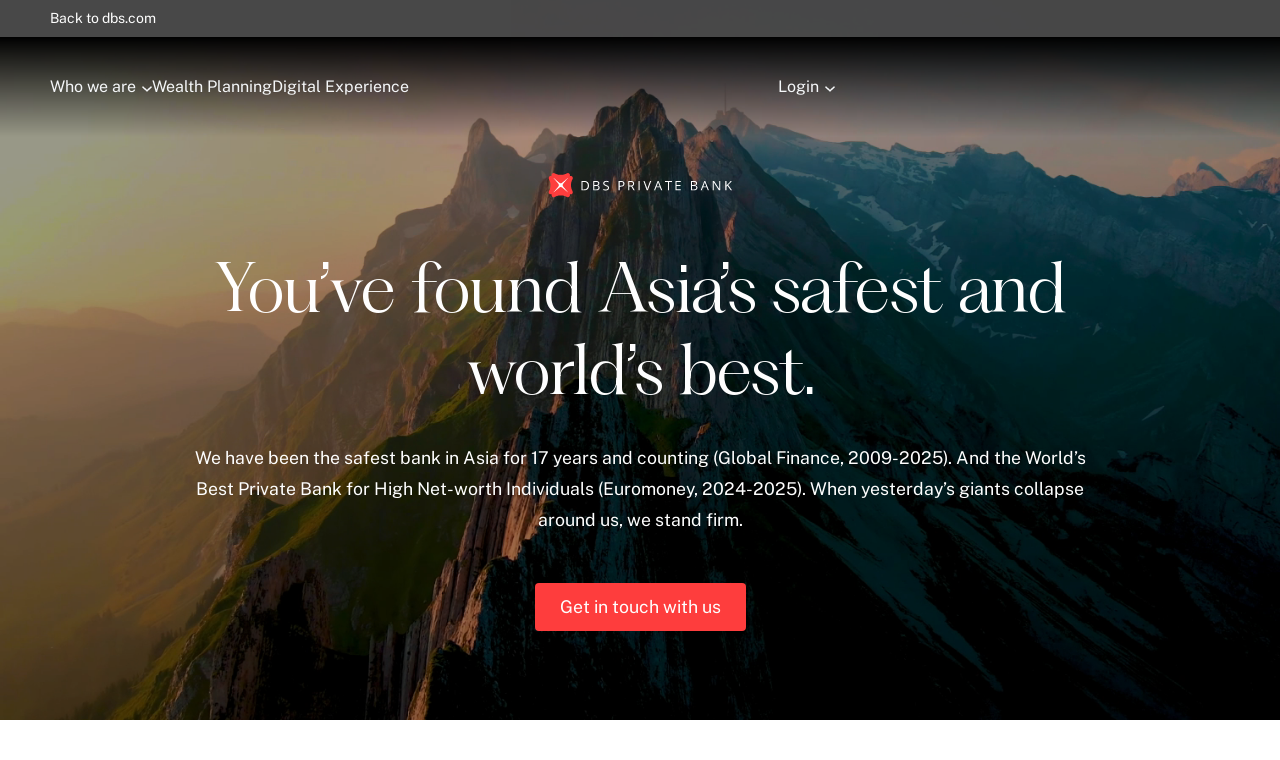

--- FILE ---
content_type: text/html
request_url: https://www.dbs.com/spark/index/id_id/site/pillars/index.html
body_size: 499
content:
<!DOCTYPE html>
<html lang="en">
  <head>
    <meta charset="utf-8" />
    <meta name="viewport" content="width=device-width, initial-scale=1" />
    <title>Spinner App</title>
    <style>
      body {
        display: flex;
        justify-content: center;
        align-items: center;
        background-color: white;
        height: 98vh;
        overflow-y: hidden;
        text-align: center;
        color: rgb(46, 46, 46);
      }

      .spin {
        border: 7px solid #f3f3f3;
        border-radius: 50%;
        border-top: 7px solid rgb(255, 51, 51);
        border-bottom: 7px solid rgb(255, 51, 51);
        width: 60px;
        height: 60px;
        animation: spinner 2s linear infinite;
      }

      @keyframes spinner {
        0% {
          transform: rotate(0deg);
        }
        100% {
          transform: rotate(360deg);
        }
      }
    </style>
     <script>
      let urlRedirect = 'https://' + window.location.hostname + '/private-banking/default.page'; 
      console.log("urlRedirect", urlRedirect);
      window.location.href = urlRedirect;
     </script>
  </head>
  <body>
    <div>
      <h2>Loading</h2>
      <div class="spin"></div>
    </div>
  <script defer src="https://static.cloudflareinsights.com/beacon.min.js/vcd15cbe7772f49c399c6a5babf22c1241717689176015" integrity="sha512-ZpsOmlRQV6y907TI0dKBHq9Md29nnaEIPlkf84rnaERnq6zvWvPUqr2ft8M1aS28oN72PdrCzSjY4U6VaAw1EQ==" data-cf-beacon='{"rayId":"9c039ba55e05cf7d","version":"2025.9.1","serverTiming":{"name":{"cfExtPri":true,"cfEdge":true,"cfOrigin":true,"cfL4":true,"cfSpeedBrain":true,"cfCacheStatus":true}},"token":"35bc9534806d4381867beb606644536c","b":1}' crossorigin="anonymous"></script>
</body>
</html>



--- FILE ---
content_type: text/html
request_url: https://www.dbs.com/private-banking/default.page
body_size: 25921
content:
<!DOCTYPE html><html><head><meta charSet="utf-8"/><meta name="viewport" content="width=device-width, initial-scale=1.0, viewport-fit=cover"/><link rel="preload" as="style" href="/private-banking/_next/public/css/fonts.css"/><link rel="preload" as="style" href="/iwov-resources/css/pb-custom.css"/><meta name="theme-color" content="#484848"/><meta name="format-detection" content="telephone=yes"/><meta name="fivestar.sitedetails" content="country:PB|segment:privatebanking|locale:en|flow:from_mem;avail_for:2665;c_exists;s_count:4601"/><meta name="prod-env" content="true"/><meta name="page.country" content="grp"/><meta name="page.site" content="pweb"/><meta name="page.pageType" content="section - home"/><meta name="page.primaryCat" content="private_bank"/><meta name="page.language" content="en"/><meta name="page.brand" content="dbs"/><meta name="page.destinationURL" content="https://www.dbs.com/private-banking/default.page"/><title>DBS Private Bank: Global Private Banking Services For You</title><meta name="robots" content="index,follow"/><meta name="description" content="We have been the safest bank in Asia for 17 years and counting (Global Finance, 2009-2025). And the World’s Best Private Bank for High Net-worth Individuals (Euromoney, 2024-2025). When yesterday’s giants collapse around us, we stand firm."/><meta name="twitter:card" content="summary"/><meta name="twitter:site" content="@dbsbank"/><meta property="og:title" content="DBS Private Bank: Global Private Banking Services For You"/><meta property="og:description" content="DBS Private Bank: Asia&#x27;s safest, world&#x27;s best. Plan wealth, leverage digital innovation, and access Asia&#x27;s growth with peace of mind."/><meta property="og:url" content="https://www.dbs.com/private-banking/default.page"/><meta property="og:type" content="website"/><meta property="og:locale" content="en_GB"/><meta property="og:site_name" content="DBS Global Private Banking"/><link rel="canonical" href="https://www.dbs.com/private-banking/default.page"/><meta name="googlebot" content="index,follow"/><meta name="keywords" content="DBS Private Bank"/><link rel="alternate" href="https://www.dbs.com/private-banking/default.page" hrefLang="en"/><meta name="next-head-count" content="37"/><meta http-equiv="X-UA-Compatible" content="IE=edge,chrome=1"/><meta property="csp-nonce" content="fe1434ff-0692-4376-92b8-bee526426cb3"/><link rel="preloadshortcut icon" href="/private-banking/_next/public/favicon.ico"/><link rel="shortcut icon" href="/private-banking/_next/public/favicon.ico"/><link data-next-font="size-adjust" rel="preconnect" href="/" crossorigin="anonymous"/><link rel="preload" href="/private-banking/_next/static/css/b0cd173c6cecb425.css" as="style"/><link rel="stylesheet" href="/private-banking/_next/public/css/fonts.css"/><script type="text/javascript" charSet="UTF-8">
                window['adrum-start-time'] = new Date().getTime();
                window['adrum-app-key'] = 'SI-AAB-CDV';
                (function(config){
                    config.appKey = 'SI-AAB-CDV';
                    config.adrumExtUrlHttp = 'http://cdn.appdynamics.com';
                    config.adrumExtUrlHttps = 'https://cdn.appdynamics.com';
                    config.beaconUrlHttp = 'http://sin-col.eum-appdynamics.com';
                    config.beaconUrlHttps = 'https://sin-col.eum-appdynamics.com';
                    config.resTiming = {"bufSize":200,"clearResTimingOnBeaconSend":true};
                    config.maxUrlLength = 512;
                    config.xd = {enable : false};
                    config.spa = {
                        "spa2": true
                    };
                    const myScript = window.document.createElement("script");
                    myScript.src = "https://cdn.appdynamics.com/adrum/adrum-22.6.0.3859.js";
                    myScript.type = "text/javascript";
                    myScript.charSet = "UTF-8";
                    window.document.head.appendChild(myScript);
                })(window['adrum-config'] || (window['adrum-config'] = {}));
          </script><link/><link rel="stylesheet" href="/iwov-resources/css/pb-custom.css"/><script src="/iwov-resources/formbuilder-pb/jquery-3.7.1.min.js" defer=""></script><script src="/iwov-resources/js/privatebankingGtmcode_gtm.js" defer=""></script><script type="text/javascript" src="https://assets.adobedtm.com/7cb8109970d1/55872f20bafd/launch-dc84e0083b74.min.js"></script><link rel="stylesheet" href="/private-banking/_next/static/css/b0cd173c6cecb425.css" data-n-g=""/><noscript data-n-css=""></noscript><script defer="" noModule="" src="/private-banking/_next/static/chunks/polyfills-42372ed130431b0a.js"></script><script defer="" src="/private-banking/_next/static/chunks/ebe0c506.f3f60cfe88c5ca05.js"></script><script defer="" src="/private-banking/_next/static/chunks/982.d568d07d8548b7f4.js"></script><script defer="" src="/private-banking/_next/static/chunks/ce3f9da0.9d4889fffdb8cab0.js"></script><script defer="" src="/private-banking/_next/static/chunks/299.41a309718e55b994.js"></script><script defer="" src="/private-banking/_next/static/chunks/990.f76d01b601eb04f5.js"></script><script defer="" src="/private-banking/_next/static/chunks/563.b53a5fadfdebe274.js"></script><script defer="" src="/private-banking/_next/static/chunks/851.134b87c77547a0d8.js"></script><script defer="" src="/private-banking/_next/static/chunks/373.5cd22e5d6524f83f.js"></script><script defer="" src="/private-banking/_next/static/chunks/767.6bbe750cff2abcee.js"></script><script defer="" src="/private-banking/_next/static/chunks/493.a748fb47ddf27f84.js"></script><script defer="" src="/private-banking/_next/static/chunks/202.8049d544f42c481a.js"></script><script defer="" src="/private-banking/_next/static/chunks/255.feedec71de4b2f10.js"></script><script defer="" src="/private-banking/_next/static/chunks/856.e46e17ef3cb54ced.js"></script><script src="/private-banking/_next/static/chunks/webpack-e2f0a0b37a6b29f4.js" defer=""></script><script src="/private-banking/_next/static/chunks/framework-fa84d0945c546ea3.js" defer=""></script><script src="/private-banking/_next/static/chunks/main-62ca8c5d3ef9c318.js" defer=""></script><script src="/private-banking/_next/static/chunks/pages/_app-0f41277428937ce2.js" defer=""></script><script src="/private-banking/_next/static/chunks/pages/mainLanding-fdb6f3c8165f8dc7.js" defer=""></script><script src="/private-banking/_next/static/D1nBmk3iDhrgQC15yAiBw/_buildManifest.js" defer=""></script><script src="/private-banking/_next/static/D1nBmk3iDhrgQC15yAiBw/_ssgManifest.js" defer=""></script><style data-styled="" data-styled-version="5.3.11">.igAeYz{margin:0;opacity:0;}/*!sc*/
.igAeYz #nav-container{opacity:0;-webkit-animation:fjaNJv 0.5s ease-in-out forwards;animation:fjaNJv 0.5s ease-in-out forwards;-webkit-animation-delay:4.4s;animation-delay:4.4s;}/*!sc*/
@media (max-width:820px){.igAeYz #nav-container{-webkit-animation-delay:1.3s;animation-delay:1.3s;}}/*!sc*/
data-styled.g2[id="sc-1l5ss30-0"]{content:"igAeYz,"}/*!sc*/
@media (max-width:767px){.bGfkai{overflow:hidden;}}/*!sc*/
data-styled.g3[id="sc-5ah2y3-0"]{content:"bGfkai,"}/*!sc*/
.kFfikw{display:block;}/*!sc*/
data-styled.g4[id="sc-aXZVg"]{content:"kFfikw,"}/*!sc*/
.bwzmPN{margin:0;padding:0;height:24px;width:24px;}/*!sc*/
data-styled.g26[id="sc-ikkxIA"]{content:"bwzmPN,"}/*!sc*/
.jAfSCD{margin:unset;font-size:var(--text-heading-2-xl-font-size,var(--text-heading-font-size,clamp(2.25rem,1.125rem + 3.75vw,4.5rem)));font-weight:var(--text-heading-2-xl-font-weight,var(--text-heading-font-weight,300));line-height:var(--text-heading-2-xl-leading,var(--text-heading-leading,1.25));-webkit-letter-spacing:var(--text-heading-2-xl-tracking,var(--text-heading-tracking,-0.025em));-moz-letter-spacing:var(--text-heading-2-xl-tracking,var(--text-heading-tracking,-0.025em));-ms-letter-spacing:var(--text-heading-2-xl-tracking,var(--text-heading-tracking,-0.025em));letter-spacing:var(--text-heading-2-xl-tracking,var(--text-heading-tracking,-0.025em));font-family:'PP Fragment',serif;}/*!sc*/
data-styled.g95[id="sc-gmgFlS"]{content:"jAfSCD,"}/*!sc*/
.kQSIB{margin:unset;font-size:var(--text-heading-lg-font-size,var(--text-heading-font-size,clamp(1.75rem,1.3125rem + 1.458vw,2.625rem)));font-weight:var(--text-heading-lg-font-weight,var(--text-heading-font-weight,300));line-height:var(--text-heading-lg-leading,var(--text-heading-leading,1.25));-webkit-letter-spacing:var(--text-heading-lg-tracking,var(--text-heading-tracking,-0.025em));-moz-letter-spacing:var(--text-heading-lg-tracking,var(--text-heading-tracking,-0.025em));-ms-letter-spacing:var(--text-heading-lg-tracking,var(--text-heading-tracking,-0.025em));letter-spacing:var(--text-heading-lg-tracking,var(--text-heading-tracking,-0.025em));font-family:'PP Fragment',serif;}/*!sc*/
data-styled.g97[id="sc-fiCwlc"]{content:"kQSIB,"}/*!sc*/
.hGjCF{margin:unset;font-size:var(--text-heading-md-font-size,var(--text-heading-font-size,clamp(1.5rem,1.125rem + 1.25vw,2.25rem)));font-weight:var(--text-heading-md-font-weight,var(--text-heading-font-weight,300));line-height:var(--text-heading-md-leading,var(--text-heading-leading,1.25));-webkit-letter-spacing:var(--text-heading-md-tracking,var(--text-heading-tracking,-0.025em));-moz-letter-spacing:var(--text-heading-md-tracking,var(--text-heading-tracking,-0.025em));-ms-letter-spacing:var(--text-heading-md-tracking,var(--text-heading-tracking,-0.025em));letter-spacing:var(--text-heading-md-tracking,var(--text-heading-tracking,-0.025em));font-family:'PP Fragment',serif;}/*!sc*/
data-styled.g98[id="sc-jIGnZt"]{content:"hGjCF,"}/*!sc*/
.eQrfAK{margin:unset;font-size:var(--text-heading-sm-font-size,var(--text-heading-font-size,clamp(1.375rem,1.0625rem + 1.05vw,2rem)));font-weight:var(--text-heading-sm-font-weight,var(--text-heading-font-weight,300));line-height:var(--text-heading-sm-leading,var(--text-heading-leading,1.25));-webkit-letter-spacing:var(--text-heading-sm-tracking,var(--text-heading-tracking,-0.025em));-moz-letter-spacing:var(--text-heading-sm-tracking,var(--text-heading-tracking,-0.025em));-ms-letter-spacing:var(--text-heading-sm-tracking,var(--text-heading-tracking,-0.025em));letter-spacing:var(--text-heading-sm-tracking,var(--text-heading-tracking,-0.025em));font-family:'PP Fragment',serif;}/*!sc*/
data-styled.g99[id="sc-fBdRDi"]{content:"eQrfAK,"}/*!sc*/
.gjBTAO{margin:unset;font-size:var(--text-label-md-font-size,var(--text-label-font-size,clamp(1rem,0.9375rem + 0.208vw,1.125rem)));font-weight:var(--text-label-md-font-weight,var(--text-label-font-weight,400));line-height:var(--text-label-md-leading,var(--text-label-leading,1.5));-webkit-letter-spacing:var(--text-label-md-tracking,var(--text-label-tracking,0));-moz-letter-spacing:var(--text-label-md-tracking,var(--text-label-tracking,0));-ms-letter-spacing:var(--text-label-md-tracking,var(--text-label-tracking,0));letter-spacing:var(--text-label-md-tracking,var(--text-label-tracking,0));font-family:'Public Sans',sans-serif;}/*!sc*/
data-styled.g102[id="sc-iHmpnF"]{content:"gjBTAO,"}/*!sc*/
.fFrUPR{font-family:'Public Sans',sans-serif;font-size:clamp(1.25rem,1.125rem + 0.417vw,1.5rem);font-weight:400;line-height:1.8;-webkit-letter-spacing:0;-moz-letter-spacing:0;-ms-letter-spacing:0;letter-spacing:0;}/*!sc*/
data-styled.g105[id="sc-eyvILC"]{content:"fFrUPR,"}/*!sc*/
.cjFkuS{margin:unset;font-size:var(--text-body-md-font-size,var(--text-body-font-size,clamp(1rem,0.9375rem + 0.208vw,1.125rem)));font-weight:var(--text-body-md-font-weight,var(--text-body-font-weight,400));line-height:var(--text-body-md-leading,var(--text-body-leading,1.8));-webkit-letter-spacing:var(--text-body-md-tracking,var(--text-body-tracking,0));-moz-letter-spacing:var(--text-body-md-tracking,var(--text-body-tracking,0));-ms-letter-spacing:var(--text-body-md-tracking,var(--text-body-tracking,0));letter-spacing:var(--text-body-md-tracking,var(--text-body-tracking,0));font-family:'Public Sans',sans-serif;}/*!sc*/
data-styled.g107[id="sc-kbousE"]{content:"cjFkuS,"}/*!sc*/
.fgwdir{font-family:'Public Sans',sans-serif;font-size:clamp(0.625rem,0.5625rem + 0.208vw,0.75rem);font-weight:400;line-height:1.25;-webkit-letter-spacing:0.2em;-moz-letter-spacing:0.2em;-ms-letter-spacing:0.2em;letter-spacing:0.2em;text-transform:uppercase;}/*!sc*/
data-styled.g111[id="sc-bDumWk"]{content:"fgwdir,"}/*!sc*/
.cWILnH{font-family:inherit;font-weight:400;-webkit-align-items:center;-webkit-box-align:center;-ms-flex-align:center;align-items:center;display:-webkit-box;display:-webkit-flex;display:-ms-flexbox;display:flex;background-color:#ff3e3e;border:1px solid transparent;color:#ffffff;border-radius:0.25rem;padding-left:1.5rem;padding-right:1.5rem;height:3rem;font-size:clamp(1rem,0.9375rem + 0.208vw,1.125rem);}/*!sc*/
.cWILnH:hover:not([disabled]){cursor:pointer;}/*!sc*/
.cWILnH:disabled{background-color:#eef2f5;color:#9ba4ab;}/*!sc*/
.hzwAFJ{font-family:inherit;font-weight:400;-webkit-align-items:center;-webkit-box-align:center;-ms-flex-align:center;align-items:center;display:-webkit-box;display:-webkit-flex;display:-ms-flexbox;display:flex;-webkit-align-items:center;-webkit-box-align:center;-ms-flex-align:center;align-items:center;background-color:rgba(23,24,26,0);border:1px solid #b0b9c0;color:#363840;border-radius:0.25rem;padding-left:1.5rem;padding-right:1.5rem;height:3rem;font-size:clamp(1rem,0.9375rem + 0.208vw,1.125rem);color:#ffffff;border-color:#b0b9c0;}/*!sc*/
.hzwAFJ:hover:not([disabled]){cursor:pointer;}/*!sc*/
.hzwAFJ:disabled{background-color:#eef2f5;border:1px solid transparent;color:#9ba4ab;}/*!sc*/
.hzwAFJ:disabled{background-color:#41434d;}/*!sc*/
.hzwAFJ:disabled svg{color:#909090;}/*!sc*/
.hzwAFJ svg{color:#f7f7f7;}/*!sc*/
.eFtttC{font-family:inherit;font-weight:400;-webkit-align-items:center;-webkit-box-align:center;-ms-flex-align:center;align-items:center;display:-webkit-box;display:-webkit-flex;display:-ms-flexbox;display:flex;-webkit-align-items:center;-webkit-box-align:center;-ms-flex-align:center;align-items:center;background-color:rgba(23,24,26,0);border:1px solid #b0b9c0;color:#363840;border-radius:0.25rem;padding-left:1.5rem;padding-right:1.5rem;height:3rem;font-size:clamp(1rem,0.9375rem + 0.208vw,1.125rem);}/*!sc*/
.eFtttC:hover:not([disabled]){cursor:pointer;}/*!sc*/
.eFtttC:disabled{background-color:#eef2f5;border:1px solid transparent;color:#9ba4ab;}/*!sc*/
data-styled.g182[id="sc-kgOKUu"]{content:"cWILnH,hzwAFJ,eFtttC,"}/*!sc*/
.hdyRQi{-webkit-tap-highlight-color:transparent;}/*!sc*/
.hdyRQi:focus-visible{box-shadow:0 0 0 2px #458fff;outline:none;background-color:#ff3e3e;border-color:transparent;}/*!sc*/
@media (hover:hover) and (pointer:fine){.hdyRQi:hover:not([disabled]){background-color:#cf2929;cursor:pointer;}}/*!sc*/
.hdyRQi:active:not([disabled]){background-color:#b32b2b;}/*!sc*/
.hdyRQi:disabled{cursor:not-allowed;}/*!sc*/
.hlBJLd{-webkit-tap-highlight-color:transparent;}/*!sc*/
.hlBJLd:focus-visible{box-shadow:0 0 0 2px #458fff;outline:none;background-color:rgba(23,24,26,0);border-color:transparent;}/*!sc*/
@media (hover:hover) and (pointer:fine){.hlBJLd:hover:not([disabled]){background-color:#2b2d33;border-color:#c7cfd5;cursor:pointer;}}/*!sc*/
.hlBJLd:active:not([disabled]){background-color:#363840;border-color:#dde3e7;}/*!sc*/
.hlBJLd:disabled{cursor:not-allowed;}/*!sc*/
.dAxquS{-webkit-tap-highlight-color:transparent;}/*!sc*/
.dAxquS:focus-visible{box-shadow:0 0 0 2px #458fff;outline:none;background-color:rgba(23,24,26,0);border-color:transparent;}/*!sc*/
@media (hover:hover) and (pointer:fine){.dAxquS:hover:not([disabled]){background-color:#eef2f5;cursor:pointer;}}/*!sc*/
.dAxquS:active:not([disabled]){background-color:#dde3e7;}/*!sc*/
.dAxquS:disabled{cursor:not-allowed;}/*!sc*/
data-styled.g183[id="sc-bfhvDw"]{content:"hdyRQi,hlBJLd,dAxquS,"}/*!sc*/
.lmLKsu{height:1.5rem;width:1.5rem;}/*!sc*/
.lmLKsu path{fill:#f7f7f7;}/*!sc*/
data-styled.g242[id="sc-ijDOKB"]{content:"lmLKsu,"}/*!sc*/
.jPsjTR{background-color:#18191c;overflow:hidden;}/*!sc*/
.jPsjTR .burgundy-text{color:#8d475b;}/*!sc*/
data-styled.g243[id="sc-eBwKMn"]{content:"jPsjTR,"}/*!sc*/
.iBgufp{max-width:84rem;display:-webkit-box;display:-webkit-flex;display:-ms-flexbox;display:flex;padding:4rem;-webkit-flex-direction:column;-ms-flex-direction:column;flex-direction:column;-webkit-align-items:center;-webkit-box-align:center;-ms-flex-align:center;align-items:center;margin:auto;box-sizing:border-box;}/*!sc*/
@media (max-width:992px){.iBgufp{padding:2rem 1.5rem;}}/*!sc*/
@media (max-width:431px){.iBgufp{padding:2rem 1.25rem;}}/*!sc*/
data-styled.g244[id="sc-bHnlcS"]{content:"iBgufp,"}/*!sc*/
.fLqRHm{display:-webkit-box;display:-webkit-flex;display:-ms-flexbox;display:flex;-webkit-align-items:center;-webkit-box-align:center;-ms-flex-align:center;align-items:center;text-align:center;text-overflow:ellipsis;width:100%;-webkit-box-pack:justify;-webkit-justify-content:space-between;-ms-flex-pack:justify;justify-content:space-between;opacity:0;position:relative;z-index:1;}/*!sc*/
@media (max-width:1024px){.fLqRHm{-webkit-flex-direction:column;-ms-flex-direction:column;flex-direction:column;-webkit-align-items:flex-start;-webkit-box-align:flex-start;-ms-flex-align:flex-start;align-items:flex-start;gap:2rem;}}/*!sc*/
@media (max-width:431px){.fLqRHm{gap:1.5rem;}}/*!sc*/
data-styled.g245[id="sc-cKXybt"]{content:"fLqRHm,"}/*!sc*/
.kudxKH{color:#ffffff;margin:0;text-align:left;word-wrap:break-word;display:-webkit-box;-webkit-box-orient:vertical;-webkit-line-clamp:2;overflow:hidden;word-break:break-word;}/*!sc*/
@media (max-width:431px){.kudxKH{-webkit-line-clamp:3;}}/*!sc*/
data-styled.g246[id="sc-lgjHQU"]{content:"kudxKH,"}/*!sc*/
.kUSDFl{display:-webkit-box;display:-webkit-flex;display:-ms-flexbox;display:flex;gap:1.5rem;}/*!sc*/
data-styled.g247[id="sc-fatcLD"]{content:"kUSDFl,"}/*!sc*/
.jgrMPx{display:-webkit-box;display:-webkit-flex;display:-ms-flexbox;display:flex;-webkit-flex-direction:column;-ms-flex-direction:column;flex-direction:column;-webkit-box-pack:center;-webkit-justify-content:center;-ms-flex-pack:center;justify-content:center;-webkit-align-items:center;-webkit-box-align:center;-ms-flex-align:center;align-items:center;width:3rem;height:3rem;border-radius:6.25rem;border:none;background:#ffffff;-webkit-transition:0.2s ease-in-out;transition:0.2s ease-in-out;}/*!sc*/
.jgrMPx path{fill:#69737b;}/*!sc*/
.jgrMPx span{height:1.5rem;width:1.5rem;}/*!sc*/
.jgrMPx:hover{background:#eef2f5;cursor:pointer;}/*!sc*/
.jgrMPx:active{background:#dde3e7;}/*!sc*/
.jgrMPx:focus{border:0.125rem solid #458fff;background:#ffffff;}/*!sc*/
.jgrMPx:disabled{background:#eef2f5;cursor:not-allowed;}/*!sc*/
.jgrMPx:disabled path{fill:#c7cfd5;}/*!sc*/
data-styled.g248[id="sc-cgjDci"]{content:"jgrMPx,"}/*!sc*/
.CUbqE{overflow-x:auto;white-space:nowrap;display:-webkit-box;display:-webkit-flex;display:-ms-flexbox;display:flex;-webkit-transition:-webkit-transform 0.5s ease;-webkit-transition:transform 0.5s ease;transition:transform 0.5s ease;width:0rem;gap:1.5rem;padding-left:0rem;padding-top:3rem;padding-right:0rem;opacity:0;}/*!sc*/
@media (max-width:431px){.CUbqE{gap:1rem;}}/*!sc*/
.CUbqE::-webkit-scrollbar{display:none;}/*!sc*/
data-styled.g249[id="sc-djTQaJ"]{content:"CUbqE,"}/*!sc*/
.hhLbmV{-webkit-text-decoration:none;text-decoration:none;}/*!sc*/
.hhLbmV:hover{-webkit-transform:translateZ(0);-ms-transform:translateZ(0);transform:translateZ(0);}/*!sc*/
.hhLbmV:hover .success-story-card-tile{-webkit-transform:translateY(-1.25rem);-ms-transform:translateY(-1.25rem);transform:translateY(-1.25rem);}/*!sc*/
.hhLbmV:hover .success-story-card-image{-webkit-transform:scale(1.05);-ms-transform:scale(1.05);transform:scale(1.05);object-fit:cover;border-radius:0.75rem;}/*!sc*/
.hhLbmV:hover .success-story-card-icon-wrapper{opacity:1;-webkit-animation:eMOLJH 0.4s ease-in-out forwards;animation:eMOLJH 0.4s ease-in-out forwards;}/*!sc*/
data-styled.g250[id="sc-pKqro"]{content:"hhLbmV,"}/*!sc*/
.bOdFWw{display:-webkit-box;display:-webkit-flex;display:-ms-flexbox;display:flex;position:relative;-webkit-flex-direction:column;-ms-flex-direction:column;flex-direction:column;-webkit-align-items:flex-start;-webkit-box-align:flex-start;-ms-flex-align:flex-start;align-items:flex-start;-webkit-box-pack:end;-webkit-justify-content:flex-end;-ms-flex-pack:end;justify-content:flex-end;-webkit-align-self:stretch;-ms-flex-item-align:stretch;align-self:stretch;box-sizing:border-box;border-radius:0.75rem;overflow:hidden;width:25rem;height:31.25rem;padding:2rem 1.5rem;-webkit-flex-shrink:0;-ms-flex-negative:0;flex-shrink:0;-webkit-transition:-webkit-transform 0.3s ease-in-out;-webkit-transition:transform 0.3s ease-in-out;transition:transform 0.3s ease-in-out;-webkit-text-decoration:none;text-decoration:none;z-index:0;cursor:pointer;box-sizing:border-box;}/*!sc*/
@media (max-width:431px){.bOdFWw{width:17.5rem;height:21.875rem;}}/*!sc*/
.bOdFWw::before{content:"";position:absolute;top:0;left:0;width:100%;height:100%;background:radial-gradient( 119.55% 76.95% at 43.56% 23.09%, rgba(0,0,0,0) 59.7%, #000 100% );z-index:-1;}/*!sc*/
data-styled.g251[id="sc-gvPdwL"]{content:"bOdFWw,"}/*!sc*/
.cKFqrQ{position:absolute;top:0;left:0;width:100%;height:100%;object-fit:cover;z-index:-2;-webkit-transition:all 0.3s ease-in-out;transition:all 0.3s ease-in-out;border-radius:0.75rem;-webkit-transform:scale(1);-ms-transform:scale(1);transform:scale(1);-webkit-transform-origin:center center;-ms-transform-origin:center center;transform-origin:center center;}/*!sc*/
data-styled.g252[id="sc-dBFDNq"]{content:"cKFqrQ,"}/*!sc*/
.dGPLWO{color:#f7f7f7;text-transform:uppercase;z-index:1;word-wrap:break-word;word-break:break-word;overflow:hidden;text-overflow:ellipsis;max-width:-webkit-fill-available;}/*!sc*/
data-styled.g253[id="sc-ggqIjW"]{content:"dGPLWO,"}/*!sc*/
.cDFXqG{color:#ffffff;margin-top:0.5rem;display:-webkit-box;max-width:-webkit-fill-available;-webkit-box-orient:vertical;-webkit-line-clamp:1;overflow:hidden;word-break:break-word;word-wrap:break-word;text-overflow:ellipsis;white-space:initial;z-index:1;}/*!sc*/
@media (max-width:431px){.cDFXqG{-webkit-line-clamp:2;}}/*!sc*/
data-styled.g254[id="sc-djVXDX"]{content:"cDFXqG,"}/*!sc*/
.eqVJOB{background:#701932;display:-webkit-box;display:-webkit-flex;display:-ms-flexbox;display:flex;position:absolute;top:2rem;right:1.5rem;opacity:0;padding:0.5rem;border-radius:6.25rem;-webkit-text-decoration:none;text-decoration:none;z-index:1;-webkit-transition:all 0.3s ease-in-out;transition:all 0.3s ease-in-out;}/*!sc*/
.eqVJOB .success-story-right-arrow path{fill:#f7f7f7;}/*!sc*/
.eqVJOB:focus{border:0.063rem solid #455057;}/*!sc*/
data-styled.g255[id="sc-epRvzc"]{content:"eqVJOB,"}/*!sc*/
.bQxAgs{height:1.5rem;width:1.5rem;}/*!sc*/
.bQxAgs path{fill:#f7f7f7;}/*!sc*/
data-styled.g312[id="sc-gAjuZT"]{content:"bQxAgs,"}/*!sc*/
.ebFXwD{background-color:#18191c;overflow:hidden;}/*!sc*/
.ebFXwD .burgundy-text{color:#8d475b;}/*!sc*/
data-styled.g313[id="sc-kufkCr"]{content:"ebFXwD,"}/*!sc*/
.jBoiaH{max-width:84rem;display:-webkit-box;display:-webkit-flex;display:-ms-flexbox;display:flex;padding:4rem;-webkit-flex-direction:column;-ms-flex-direction:column;flex-direction:column;-webkit-align-items:center;-webkit-box-align:center;-ms-flex-align:center;align-items:center;margin:auto;box-sizing:border-box;}/*!sc*/
@media (max-width:992px){.jBoiaH{padding:2rem 1.5rem;}}/*!sc*/
@media (max-width:431px){.jBoiaH{padding:2rem 1.25rem;}}/*!sc*/
data-styled.g314[id="sc-dABzDS"]{content:"jBoiaH,"}/*!sc*/
.cUJEcM{display:-webkit-box;display:-webkit-flex;display:-ms-flexbox;display:flex;-webkit-align-items:center;-webkit-box-align:center;-ms-flex-align:center;align-items:center;text-align:center;text-overflow:ellipsis;width:100%;-webkit-box-pack:justify;-webkit-justify-content:space-between;-ms-flex-pack:justify;justify-content:space-between;opacity:0;position:relative;z-index:1;}/*!sc*/
@media (max-width:1024px){.cUJEcM{-webkit-flex-direction:column;-ms-flex-direction:column;flex-direction:column;-webkit-align-items:flex-start;-webkit-box-align:flex-start;-ms-flex-align:flex-start;align-items:flex-start;gap:2rem;}}/*!sc*/
@media (max-width:431px){.cUJEcM{gap:1.5rem;}}/*!sc*/
data-styled.g315[id="sc-fICZUB"]{content:"cUJEcM,"}/*!sc*/
.dITkaI{color:#ffffff;margin:0;text-align:left;word-wrap:break-word;display:-webkit-box;-webkit-box-orient:vertical;-webkit-line-clamp:2;overflow:hidden;word-break:break-word;}/*!sc*/
@media (max-width:431px){.dITkaI{-webkit-line-clamp:3;}}/*!sc*/
data-styled.g316[id="sc-keuYuY"]{content:"dITkaI,"}/*!sc*/
.hckOAQ{display:-webkit-box;display:-webkit-flex;display:-ms-flexbox;display:flex;gap:1.5rem;}/*!sc*/
data-styled.g317[id="sc-jwWbkn"]{content:"hckOAQ,"}/*!sc*/
.fbOXdb{display:-webkit-box;display:-webkit-flex;display:-ms-flexbox;display:flex;-webkit-flex-direction:column;-ms-flex-direction:column;flex-direction:column;-webkit-box-pack:center;-webkit-justify-content:center;-ms-flex-pack:center;justify-content:center;-webkit-align-items:center;-webkit-box-align:center;-ms-flex-align:center;align-items:center;width:3rem;height:3rem;border-radius:6.25rem;border:none;background:#ffffff;-webkit-transition:0.2s ease-in-out;transition:0.2s ease-in-out;}/*!sc*/
.fbOXdb path{fill:#69737b;}/*!sc*/
.fbOXdb span{height:1.5rem;width:1.5rem;}/*!sc*/
.fbOXdb:hover{background:#eef2f5;cursor:pointer;}/*!sc*/
.fbOXdb:active{background:#dde3e7;}/*!sc*/
.fbOXdb:focus{border:0.125rem solid #458fff;background:#ffffff;}/*!sc*/
.fbOXdb:disabled{background:#eef2f5;cursor:not-allowed;}/*!sc*/
.fbOXdb:disabled path{fill:#c7cfd5;}/*!sc*/
data-styled.g318[id="sc-cDsqlO"]{content:"fbOXdb,"}/*!sc*/
.ftCVUF{margin:0;display:-webkit-box;display:-webkit-flex;display:-ms-flexbox;display:flex;-webkit-flex-direction:row;-ms-flex-direction:row;flex-direction:row;-webkit-box-pack:center;-webkit-justify-content:center;-ms-flex-pack:center;justify-content:center;-webkit-align-items:center;-webkit-box-align:center;-ms-flex-align:center;align-items:center;padding:0.438rem;border-radius:6.25rem;background:#701932;border:0.063rem solid #701932;z-index:1;-webkit-text-decoration:none;text-decoration:none;-webkit-transition:padding 0.3s ease-in-out;transition:padding 0.3s ease-in-out;}/*!sc*/
.ftCVUF:focus{border:0.063rem solid #455057;}/*!sc*/
data-styled.g319[id="sc-eLtQCx"]{content:"ftCVUF,"}/*!sc*/
.uNkLt{padding:0;margin:0;color:#172733;background:#ffffff;display:none;word-break:break-word;}/*!sc*/
data-styled.g320[id="sc-jhlPcU"]{content:"uNkLt,"}/*!sc*/
.gksfAG{overflow-x:auto;white-space:nowrap;display:-webkit-box;display:-webkit-flex;display:-ms-flexbox;display:flex;-webkit-transition:-webkit-transform 0.5s ease;-webkit-transition:transform 0.5s ease;transition:transform 0.5s ease;width:0rem;gap:1.5rem;padding-left:0rem;padding-top:3rem;padding-right:0rem;opacity:0;}/*!sc*/
@media (max-width:431px){.gksfAG{gap:1rem;}}/*!sc*/
.gksfAG::-webkit-scrollbar{display:none;}/*!sc*/
data-styled.g321[id="sc-ZbTNT"]{content:"gksfAG,"}/*!sc*/
.byRjNW{position:absolute;top:0;left:0;width:100%;height:100%;object-fit:cover;z-index:-2;-webkit-transition:0.3s ease-in-out;transition:0.3s ease-in-out;opacity:0;border-radius:0.75rem;-webkit-transform:scale(1);-ms-transform:scale(1);transform:scale(1);-webkit-transform-origin:center center;-ms-transform-origin:center center;transform-origin:center center;}/*!sc*/
data-styled.g322[id="sc-fuTSoq"]{content:"byRjNW,"}/*!sc*/
.dKYYQN{-webkit-text-decoration:none;text-decoration:none;}/*!sc*/
.dKYYQN:hover{-webkit-transform:translateZ(0);-ms-transform:translateZ(0);transform:translateZ(0);}/*!sc*/
.dKYYQN:hover .card-carousal-card-tile{-webkit-transform:translateY(-1.25rem);-ms-transform:translateY(-1.25rem);transform:translateY(-1.25rem);}/*!sc*/
.dKYYQN:hover .card-carousal-card-tile::before{content:"";position:absolute;top:0;left:0;width:100%;height:100%;background:radial-gradient( at left top, rgba(0,0,0,0.6) 0%, rgba(0,0,0,0.42) 53.25%, rgba(0,0,0,0) 75.2% );z-index:-1;-webkit-transition:opacity 0.3s ease-in-out;transition:opacity 0.3s ease-in-out;}/*!sc*/
.dKYYQN:hover .card-carousal-tag-line,.dKYYQN:hover .card-carousal-card-title{color:#ffffff;}/*!sc*/
.dKYYQN:hover .card-carousal-card-image{opacity:1;-webkit-transform:scale(1.03);-ms-transform:scale(1.03);transform:scale(1.03);object-fit:cover;}/*!sc*/
.dKYYQN:hover .card-carousal-tile-icon-circle{padding:0.5rem 0.75rem;display:-webkit-box;display:-webkit-flex;display:-ms-flexbox;display:flex;-webkit-flex-direction:row;-ms-flex-direction:row;flex-direction:row;-webkit-align-content:center;-ms-flex-line-pack:center;align-content:center;-webkit-box-pack:justify;-webkit-justify-content:space-between;-ms-flex-pack:justify;justify-content:space-between;background:#ffffff;cursor:pointer;min-width:1.125rem;max-width:18.75rem;border:none;border-radius:1.25rem;-webkit-align-items:center;-webkit-box-align:center;-ms-flex-align:center;align-items:center;gap:0.5rem;}/*!sc*/
.dKYYQN:hover .card-carousal-right-arrow{height:1rem;width:1rem;}/*!sc*/
.dKYYQN:hover .card-carousal-right-arrow svg{height:1rem;width:1rem;}/*!sc*/
.dKYYQN:hover .card-carousal-right-arrow path{fill:#69737b;}/*!sc*/
.dKYYQN:hover .card-carousal-text-container{word-wrap:break-word;display:-webkit-box;-webkit-box-orient:vertical;-webkit-line-clamp:1;overflow:hidden;}/*!sc*/
data-styled.g323[id="sc-ffZAAA"]{content:"dKYYQN,"}/*!sc*/
.gPUDoj{display:-webkit-box;display:-webkit-flex;display:-ms-flexbox;display:flex;position:relative;padding:2rem 1.5rem;-webkit-flex-direction:column;-ms-flex-direction:column;flex-direction:column;-webkit-align-items:flex-start;-webkit-box-align:flex-start;-ms-flex-align:flex-start;align-items:flex-start;-webkit-align-self:stretch;-ms-flex-item-align:stretch;align-self:stretch;border-radius:0.5rem;overflow:hidden;background:#ffffff;width:19rem;height:23.75rem;-webkit-transition:-webkit-transform 0.3s ease-in-out;-webkit-transition:transform 0.3s ease-in-out;transition:transform 0.3s ease-in-out;-webkit-flex-shrink:0;-ms-flex-negative:0;flex-shrink:0;-webkit-text-decoration:none;text-decoration:none;z-index:0;cursor:pointer;box-sizing:border-box;}/*!sc*/
@media (max-width:431px){.gPUDoj{width:17.5rem;height:21.875rem;}}/*!sc*/
data-styled.g324[id="sc-ha-dNcR"]{content:"gPUDoj,"}/*!sc*/
.hABWYU{display:-webkit-box;display:-webkit-flex;display:-ms-flexbox;display:flex;-webkit-box-pack:justify;-webkit-justify-content:space-between;-ms-flex-pack:justify;justify-content:space-between;-webkit-align-items:flex-end;-webkit-box-align:flex-end;-ms-flex-align:flex-end;align-items:flex-end;-webkit-flex:1 0 0;-ms-flex:1 0 0;flex:1 0 0;-webkit-align-self:stretch;-ms-flex-item-align:stretch;align-self:stretch;-webkit-flex-direction:row-reverse;-ms-flex-direction:row-reverse;flex-direction:row-reverse;}/*!sc*/
data-styled.g325[id="sc-kdIgRK"]{content:"hABWYU,"}/*!sc*/
.MyEdx{display:-webkit-box;display:-webkit-flex;display:-ms-flexbox;display:flex;-webkit-flex-direction:row;-ms-flex-direction:row;flex-direction:row;width:100%;}/*!sc*/
.MyEdx .refClass{width:1%;}/*!sc*/
data-styled.g326[id="sc-IqJVf"]{content:"MyEdx,"}/*!sc*/
.jCpCtt{color:#5c5e6b;text-transform:uppercase;-webkit-flex:1;-ms-flex:1;flex:1;z-index:1;word-wrap:break-word;word-break:break-word;overflow:hidden;text-overflow:ellipsis;max-width:-webkit-fill-available;}/*!sc*/
data-styled.g327[id="sc-eiQriw"]{content:"jCpCtt,"}/*!sc*/
.iGBuCV{color:#172733;margin-top:1.5rem;word-wrap:break-word;display:-webkit-box;-webkit-box-orient:vertical;-webkit-line-clamp:7;overflow:hidden;word-break:break-word;white-space:initial;z-index:1;}/*!sc*/
data-styled.g328[id="sc-gcUDKN"]{content:"iGBuCV,"}/*!sc*/
.KwGKi{width:100%;height:100%;display:-webkit-box;display:-webkit-flex;display:-ms-flexbox;display:flex;-webkit-box-pack:center;-webkit-justify-content:center;-ms-flex-pack:center;justify-content:center;opacity:0;}/*!sc*/
.KwGKi .burgundy-text{color:#8d475b;}/*!sc*/
data-styled.g336[id="sc-hKinHC"]{content:"KwGKi,"}/*!sc*/
.iQrKKt{height:100%;display:-webkit-box;display:-webkit-flex;display:-ms-flexbox;display:flex;-webkit-flex-direction:column;-ms-flex-direction:column;flex-direction:column;max-width:90rem;margin-bottom:4rem;margin-left:4rem;margin-right:4rem;margin-top:9.25rem;max-width:57.5rem !important;}/*!sc*/
@media (max-width:1280px){.iQrKKt{margin-right:4rem;margin-left:4rem;}}/*!sc*/
@media (max-width:1024px){.iQrKKt{margin-right:4rem;margin-left:4rem;}}/*!sc*/
@media (max-width:834px){.iQrKKt{margin-right:2rem;margin-left:2rem;margin-top:8.25rem;margin-bottom:2rem;max-width:48.13rem !important;}}/*!sc*/
@media (max-width:767px){.iQrKKt{margin-top:8.25rem;margin-bottom:2rem;margin-right:2rem;margin-left:2rem;}}/*!sc*/
@media (max-width:390px){.iQrKKt{margin-right:1.25rem;margin-left:1.25rem;max-width:21.88rem !important;}}/*!sc*/
data-styled.g337[id="sc-oBxuN"]{content:"iQrKKt,"}/*!sc*/
.blLdZW{width:100%;}/*!sc*/
data-styled.g338[id="sc-eKtvVk"]{content:"blLdZW,"}/*!sc*/
.cuDFpJ{display:-webkit-box;display:-webkit-flex;display:-ms-flexbox;display:flex;}/*!sc*/
@media (max-width:834px){.cuDFpJ{display:none;}}/*!sc*/
.cuDFpJ .herolink{display:-webkit-box;display:-webkit-flex;display:-ms-flexbox;display:flex;-webkit-flex-direction:row;-ms-flex-direction:row;flex-direction:row;width:12.5rem;height:1.625rem;}/*!sc*/
.cuDFpJ .dbsLogo{position:relative;margin-right:0.5rem;}/*!sc*/
.cuDFpJ .dbsLogoText{position:relative;}/*!sc*/
data-styled.g340[id="sc-gMZepy"]{content:"cuDFpJ,"}/*!sc*/
.eDyTMX{-webkit-align-self:stretch;-ms-flex-item-align:stretch;align-self:stretch;color:#ffffff;line-height:128%;z-index:10;text-overflow:ellipsis;overflow:hidden;display:-webkit-box;-webkit-box-orient:vertical;width:100%;}/*!sc*/
@media (min-width:1024px){.eDyTMX{width:100%;}}/*!sc*/
.eDyTMX.carouselHeading{position:relative;}/*!sc*/
@media (max-width:360px){.eDyTMX{line-height:140%;}}/*!sc*/
data-styled.g342[id="sc-hBUXXM"]{content:"eDyTMX,"}/*!sc*/
.iqPDAS{color:#ffffff;line-height:2rem;z-index:10;text-overflow:ellipsis;overflow:hidden;display:-webkit-box;-webkit-box-orient:vertical;}/*!sc*/
.iqPDAS.carouselDesc{position:relative;}/*!sc*/
@media (min-width:1024px){.iqPDAS{width:100%;}}/*!sc*/
@media (max-width:759px){.iqPDAS{line-height:1.5rem;}}/*!sc*/
data-styled.g343[id="sc-cnVHiu"]{content:"iqPDAS,"}/*!sc*/
.bwEBuu{margin-top:3rem;width:100%;z-index:10;display:-webkit-inline-box;display:-webkit-inline-flex;display:-ms-inline-flexbox;display:inline-flex;-webkit-box-align:center;-webkit-align-items:center;-webkit-box-align:center;-ms-flex-align:center;align-items:center;-webkit-box-pack:center;-webkit-box-pack:center;-webkit-justify-content:center;-ms-flex-pack:center;justify-content:center;text-align:center;border-color:#b0b9c0;font-family:'Public Sans',sans-serif;}/*!sc*/
data-styled.g344[id="sc-dUOoGL"]{content:"bwEBuu,"}/*!sc*/
.jKiIKo{background-color:#080808;width:100%;height:100%;position:relative;margin:auto;display:-webkit-box;display:-webkit-flex;display:-ms-flexbox;display:flex;-webkit-box-pack:center;-webkit-justify-content:center;-ms-flex-pack:center;justify-content:center;z-index:5;-webkit-align-items:center;-webkit-box-align:center;-ms-flex-align:center;align-items:center;}/*!sc*/
@media (min-width:1025px){.jKiIKo{min-height:100vh;height:100%;}}/*!sc*/
@media (max-width:1024px){.jKiIKo{min-height:100dvh;}}/*!sc*/
.jKiIKo::before{content:"";position:absolute;top:0;left:0;width:100%;height:100%;z-index:-1;background:rgba(0,0,0,0.25);}/*!sc*/
.jKiIKo #hero-banner-background-video{position:absolute;width:100%;height:100%;object-fit:cover;max-width:187.5rem;margin:auto;opacity:0;z-index:-2;-webkit-animation:jEBHZJ 0.8s ease-in-out forwards;animation:jEBHZJ 0.8s ease-in-out forwards;-webkit-animation-delay:4.4s;animation-delay:4.4s;}/*!sc*/
@media (max-width:834px){.jKiIKo #hero-banner-background-video{-webkit-animation-delay:1.3s;animation-delay:1.3s;}}/*!sc*/
.jKiIKo img#hero-banner-background-image{position:absolute;width:100%;height:100%;object-fit:cover;max-width:187.5rem;margin:auto;-webkit-animation:jEBHZJ 0.6s ease-in-out forwards;animation:jEBHZJ 0.6s ease-in-out forwards;opacity:0;z-index:-2;object-position:center;aspect-ratio:16/9;}/*!sc*/
@media (max-width:1024px){.jKiIKo img#hero-banner-background-image{aspect-ratio:4/5;}}/*!sc*/
.jKiIKo .sc-gMZepy{display:-webkit-box !important;display:-webkit-flex !important;display:-ms-flexbox !important;display:flex !important;-webkit-transform:translateY(150px);-ms-transform:translateY(150px);transform:translateY(150px);-webkit-animation:gKtKgk 0.7s ease-in-out forwards;animation:gKtKgk 0.7s ease-in-out forwards;-webkit-animation-delay:2.7s;animation-delay:2.7s;}/*!sc*/
@media (max-width:834px){.jKiIKo .sc-gMZepy{display:none !important;}}/*!sc*/
.jKiIKo .sc-gMZepy .dbsLogo{opacity:0;-webkit-animation:kqNssI 2.2s ease-in-out forwards;animation:kqNssI 2.2s ease-in-out forwards;}/*!sc*/
.jKiIKo .sc-gMZepy .dbsLogoText{opacity:0;-webkit-animation:fPhSyu 1.5s ease-in-out forwards;animation:fPhSyu 1.5s ease-in-out forwards;-webkit-animation-delay:0.7s;animation-delay:0.7s;}/*!sc*/
.jKiIKo .sc-dgcZxp{-webkit-animation:jQMdRv 0.5s ease-in-out forwards;animation:jQMdRv 0.5s ease-in-out forwards;-webkit-animation-delay:3.4s;animation-delay:3.4s;opacity:0;}/*!sc*/
@media (max-width:834px){.jKiIKo .sc-dgcZxp{-webkit-animation-delay:1.4s;animation-delay:1.4s;}}/*!sc*/
.jKiIKo .sc-hBUXXM{margin-top:3rem;-webkit-animation:jQMdRv 0.5s ease-in-out forwards;animation:jQMdRv 0.5s ease-in-out forwards;-webkit-animation-delay:3.8s;animation-delay:3.8s;opacity:0;}/*!sc*/
@media (max-width:834px){.jKiIKo .sc-hBUXXM{-webkit-animation-delay:1.8s;animation-delay:1.8s;}}/*!sc*/
.jKiIKo .sc-cnVHiu{margin-top:2rem;-webkit-animation:jQMdRv 0.5s ease-in-out forwards;animation:jQMdRv 0.5s ease-in-out forwards;-webkit-animation-delay:4.2s;animation-delay:4.2s;opacity:0;}/*!sc*/
@media (max-width:834px){.jKiIKo .sc-cnVHiu{-webkit-animation-delay:2.2s;animation-delay:2.2s;}}/*!sc*/
.jKiIKo .sc-dUOoGL{margin-top:3rem;-webkit-animation:jEBHZJ 0.4s ease-in-out forwards;animation:jEBHZJ 0.4s ease-in-out forwards;-webkit-animation-delay:4.5s;animation-delay:4.5s;opacity:0;}/*!sc*/
@media (max-width:834px){.jKiIKo .sc-dUOoGL{-webkit-animation-delay:2.5s;animation-delay:2.5s;}}/*!sc*/
.jKiIKo .sc-oBxuN{padding:0;max-width:90rem;width:100%;display:-webkit-box;display:-webkit-flex;display:-ms-flexbox;display:flex;-webkit-box-pack:center;-webkit-justify-content:center;-ms-flex-pack:center;justify-content:center;-webkit-align-items:center;-webkit-box-align:center;-ms-flex-align:center;align-items:center;}/*!sc*/
.jKiIKo .sc-gMZepy{display:none;}/*!sc*/
@media (max-width:989px){.jKiIKo .sc-gMZepy{display:none;}}/*!sc*/
.jKiIKo .sc-crhfPb{text-align:center;width:100%;}/*!sc*/
.jKiIKo .sc-gMZepy{-webkit-box-pack:center;-webkit-justify-content:center;-ms-flex-pack:center;justify-content:center;-webkit-align-items:center;-webkit-box-align:center;-ms-flex-align:center;align-items:center;}/*!sc*/
.jKiIKo .sc-gMZepy .herolink{-webkit-align-content:center;-ms-flex-line-pack:center;align-content:center;-webkit-box-pack:center;-webkit-justify-content:center;-ms-flex-pack:center;justify-content:center;-webkit-align-items:center;-webkit-box-align:center;-ms-flex-align:center;align-items:center;}/*!sc*/
.jKiIKo .sc-xwuxA{-webkit-box-pack:center;-webkit-justify-content:center;-ms-flex-pack:center;justify-content:center;-webkit-animation:jQMdRv 0.5s ease-in-out forwards;animation:jQMdRv 0.5s ease-in-out forwards;-webkit-animation-delay:1.5s;animation-delay:1.5s;opacity:0;}/*!sc*/
.jKiIKo .sc-eKtvVk{-webkit-box-pack:center;-webkit-justify-content:center;-ms-flex-pack:center;justify-content:center;}/*!sc*/
data-styled.g346[id="sc-cepbVR"]{content:"jKiIKo,"}/*!sc*/
.gAxACo{-webkit-text-decoration:none;text-decoration:none;display:-webkit-box;display:-webkit-flex;display:-ms-flexbox;display:flex;cursor:pointer;}/*!sc*/
data-styled.g347[id="sc-cMRZhK"]{content:"gAxACo,"}/*!sc*/
.eoieeg{object-fit:cover !important;object-position:50% !important;}/*!sc*/
data-styled.g348[id="sc-etKGGb"]{content:"eoieeg,"}/*!sc*/
.hgFYvr{display:-webkit-box;display:-webkit-flex;display:-ms-flexbox;display:flex;-webkit-flex-direction:column;-ms-flex-direction:column;flex-direction:column;position:fixed;top:0;z-index:999;width:-webkit-fill-available;width:-moz-available;width:fill-available;}/*!sc*/
data-styled.g360[id="sc-jSoCLE"]{content:"hgFYvr,"}/*!sc*/
.kVHOxf{background-color:#484848;}/*!sc*/
data-styled.g361[id="sc-nZgfj"]{content:"kVHOxf,"}/*!sc*/
.kDYmcX{background:linear-gradient(180deg,#000 0%,rgba(0,0,0,0.00) 100%);}/*!sc*/
data-styled.g362[id="sc-eJReFG"]{content:"kDYmcX,"}/*!sc*/
.iihyJl{display:-webkit-box;display:-webkit-flex;display:-ms-flexbox;display:flex;-webkit-flex-direction:row;-ms-flex-direction:row;flex-direction:row;width:auto;padding:8px 84px;-webkit-box-pack:right;-webkit-justify-content:right;-ms-flex-pack:right;justify-content:right;max-width:1512px;box-sizing:border-box;margin:auto;background-color:#484848;}/*!sc*/
.iihyJl .link-description-anchor{font-size:14px;color:#ffffff;}/*!sc*/
.iihyJl .link-description-anchor:hover{color:#ff3e3e;}/*!sc*/
@media (min-width:1400px){.iihyJl{padding:8px 84px;}}/*!sc*/
@media (max-width:1399px){.iihyJl{padding:8px 50px;}}/*!sc*/
@media (max-width:990px){.iihyJl{padding:8px 48px;}}/*!sc*/
@media (max-width:760px){.iihyJl{padding:8px 50px;}}/*!sc*/
@media (max-width:575px){.iihyJl{padding:8px 24px;}}/*!sc*/
data-styled.g363[id="sc-euWMRQ"]{content:"iihyJl,"}/*!sc*/
.iaBNQr{position:fixed;left:50%;-webkit-transform:translateX(-50%);-ms-transform:translateX(-50%);transform:translateX(-50%);margin:0;padding:0;z-index:999999;}/*!sc*/
data-styled.g364[id="sc-gpaZuh"]{content:"iaBNQr,"}/*!sc*/
.cWfnZJ{-webkit-text-decoration:none;text-decoration:none;width:200px;-webkit-animation-duration:1s;animation-duration:1s;-webkit-animation-iteration-count:1;animation-iteration-count:1;}/*!sc*/
data-styled.g365[id="sc-jsFtja"]{content:"cWfnZJ,"}/*!sc*/
.blJACX{position:relative;}/*!sc*/
data-styled.g366[id="sc-lmJFLr"]{content:"blJACX,"}/*!sc*/
.kdysOy{box-sizing:border-box;display:-webkit-box;display:-webkit-flex;display:-ms-flexbox;display:flex;-webkit-flex-direction:row;-ms-flex-direction:row;flex-direction:row;width:100%;padding:38px 84px;gap:58px;height:100px;max-width:1512px;box-sizing:border-box;margin:auto;text-align:center;position:relative;}/*!sc*/
.kdysOy .link-description-anchor{color:#F5F7F9;}/*!sc*/
.kdysOy .link-description-anchor:hover{color:#ff3e3e;}/*!sc*/
.kdysOy .link-description-span{color:#F5F7F9;}/*!sc*/
.kdysOy .menu-image{visibility:hidden;width:6.33%;-webkit-box-flex:0.25;-webkit-flex-grow:0.25;-ms-flex-positive:0.25;flex-grow:0.25;}/*!sc*/
.kdysOy .dbs-private-bank-image{padding-top:2px;}/*!sc*/
.kdysOy .svg-up-arrow path{fill:#F5F7F9;}/*!sc*/
.kdysOy .svg-down-arrow path{fill:#F5F7F9;}/*!sc*/
@media (min-width:1400px){.kdysOy{padding:38px 84px;}}/*!sc*/
@media (max-width:1399px){.kdysOy{padding:38px 50px;}}/*!sc*/
@media (max-width:990px){.kdysOy{padding:38px 48px;}}/*!sc*/
.kdysOy #{color:#ff3e3e;}/*!sc*/
data-styled.g367[id="sc-eTTeRg"]{content:"kdysOy,"}/*!sc*/
.hZwKSW{display:-webkit-box;display:-webkit-flex;display:-ms-flexbox;display:flex;-webkit-flex-direction:row;-ms-flex-direction:row;flex-direction:row;width:35.33%;gap:36px;}/*!sc*/
.hZwKSW .Linker{-webkit-box-pack:start;-webkit-justify-content:flex-start;-ms-flex-pack:start;justify-content:flex-start;}/*!sc*/
.hZwKSW .dropdown{display:-webkit-box;display:-webkit-flex;display:-ms-flexbox;display:flex;-webkit-flex-direction:column;-ms-flex-direction:column;flex-direction:column;width:auto;-webkit-align-items:flex-start;-webkit-box-align:flex-start;-ms-flex-align:flex-start;align-items:flex-start;}/*!sc*/
.hZwKSW .dropdown-menu{width:200px;position:absolute;top:75px;padding:8px 4px;}/*!sc*/
.hZwKSW .dropdown-menu .dropdown{padding:12px;width:auto;min-width:120px;}/*!sc*/
.hZwKSW .dropdown-menu .dropdown .link-description-anchor{color:#18191c;}/*!sc*/
.hZwKSW .dropdown-menu .dropdown .link-description-anchor:hover{color:#ff3e3e;}/*!sc*/
.hZwKSW #{color:#ff3e3e;}/*!sc*/
data-styled.g368[id="sc-gNXrtx"]{content:"hZwKSW,"}/*!sc*/
.bZalUz{display:-webkit-box;display:-webkit-flex;display:-ms-flexbox;display:flex;-webkit-flex-direction:row;-ms-flex-direction:row;flex-direction:row;width:35.33%;gap:36px;-webkit-box-pack:right;-webkit-justify-content:right;-ms-flex-pack:right;justify-content:right;}/*!sc*/
.bZalUz .Linker{-webkit-box-pack:start;-webkit-justify-content:flex-start;-ms-flex-pack:start;justify-content:flex-start;}/*!sc*/
.bZalUz .dropdown{display:-webkit-box;display:-webkit-flex;display:-ms-flexbox;display:flex;-webkit-flex-direction:column;-ms-flex-direction:column;flex-direction:column;width:auto;-webkit-align-items:flex-start;-webkit-box-align:flex-start;-ms-flex-align:flex-start;align-items:flex-start;}/*!sc*/
.bZalUz .dropdown-menu{position:absolute;top:40px;padding:8px 4px;}/*!sc*/
@media (min-width:1400px){.bZalUz div:last-child .dropdown-menu{right:-80px;}}/*!sc*/
@media (max-width:1399px){.bZalUz div:last-child .dropdown-menu{right:-45px;}}/*!sc*/
.bZalUz .dropdown-menu .dropdown{padding:12px;width:auto;min-width:120px;}/*!sc*/
.bZalUz .dropdown-menu .dropdown .link-description-anchor{color:#18191c;}/*!sc*/
.bZalUz .dropdown-menu .dropdown .link-description-anchor:hover{color:#ff3e3e;}/*!sc*/
@media (min-width:1400px){.bZalUz{position:absolute;right:84px;}}/*!sc*/
@media (max-width:1399px){.bZalUz{position:absolute;right:50px;}}/*!sc*/
@media (max-width:990px){.bZalUz{position:absolute;right:48px;}}/*!sc*/
.bZalUz #{color:#ff3e3e;}/*!sc*/
data-styled.g369[id="sc-jRBLiq"]{content:"bZalUz,"}/*!sc*/
.hfxnUu .Linker{display:-webkit-box;display:-webkit-flex;display:-ms-flexbox;display:flex;-webkit-flex-direction:row;-ms-flex-direction:row;flex-direction:row;-webkit-box-pack:center;-webkit-justify-content:center;-ms-flex-pack:center;justify-content:center;-webkit-align-items:center;-webkit-box-align:center;-ms-flex-align:center;align-items:center;}/*!sc*/
.hfxnUu .dropdown-menu{display:-webkit-box;display:-webkit-flex;display:-ms-flexbox;display:flex;-webkit-flex-direction:column;-ms-flex-direction:column;flex-direction:column;border-radius:8px;background:var(--white,#fff);box-shadow:0px 0px 1px 0px rgba(0,0,0,0.25), 0px 8px 8px 0px rgba(0,0,0,0.08);}/*!sc*/
.hfxnUu:hover{cursor:pointer;}/*!sc*/
.hfxnUu #{color:#ff3e3e;}/*!sc*/
data-styled.g370[id="sc-wkolL"]{content:"hfxnUu,"}/*!sc*/
.cfkFZw{color:#18191c;font-size:16px;font-style:normal;font-weight:400;line-height:150%;-webkit-text-decoration:none;text-decoration:none;width:100%;}/*!sc*/
.cfkFZw #{color:#ff3e3e;}/*!sc*/
data-styled.g371[id="sc-gppfCo"]{content:"cfkFZw,"}/*!sc*/
.imLNEG{color:#18191c;font-size:16px;font-style:normal;font-weight:400;line-height:150%;-webkit-text-decoration:none;text-decoration:none;width:100%;}/*!sc*/
.imLNEG #{color:#ff3e3e;}/*!sc*/
data-styled.g372[id="sc-ijtseF"]{content:"imLNEG,"}/*!sc*/
.NvxYz{padding-left:6px;padding-top:2px;}/*!sc*/
data-styled.g380[id="sc-hybRYi"]{content:"NvxYz,"}/*!sc*/
.kdBlZY svg{width:10px;height:10px;}/*!sc*/
@media (max-width:991px){.kdBlZY path{fill:rgb(24,25,28) !important;}}/*!sc*/
data-styled.g382[id="sc-gQSkpc"]{content:"kdBlZY,"}/*!sc*/
.gtHpUb{text-align:center;opacity:0;font-family:'Public Sans',sans-serif;}/*!sc*/
data-styled.g423[id="sc-eEbqID"]{content:"gtHpUb,"}/*!sc*/
.jbeoqE{display:-webkit-box;display:-webkit-flex;display:-ms-flexbox;display:flex;-webkit-box-pack:center;-webkit-justify-content:center;-ms-flex-pack:center;justify-content:center;-webkit-align-items:center;-webkit-box-align:center;-ms-flex-align:center;align-items:center;width:100%;margin:0;height:60.125rem;background:#18191c;}/*!sc*/
@media (max-width:820px){.jbeoqE{height:76rem;}}/*!sc*/
@media (max-width:431px){.jbeoqE{height:59.875rem;}}/*!sc*/
data-styled.g424[id="sc-bwGlVi"]{content:"jbeoqE,"}/*!sc*/
.DaXQY{overflow:hidden;display:-webkit-box;display:-webkit-flex;display:-ms-flexbox;display:flex;-webkit-box-pack:center;-webkit-justify-content:center;-ms-flex-pack:center;justify-content:center;-webkit-align-content:center;-ms-flex-line-pack:center;align-content:center;-webkit-align-items:center;-webkit-box-align:center;-ms-flex-align:center;align-items:center;padding:4rem;box-sizing:border-box;height:100%;max-width:84rem;}/*!sc*/
@media (max-width:820px){.DaXQY{padding:2rem 1.5rem;}}/*!sc*/
@media (max-width:431px){.DaXQY{padding:2rem 1.25rem;}}/*!sc*/
data-styled.g425[id="sc-ivgJuh"]{content:"DaXQY,"}/*!sc*/
.lmvGOW{display:-webkit-box;display:-webkit-flex;display:-ms-flexbox;display:flex;-webkit-flex-direction:column;-ms-flex-direction:column;flex-direction:column;-webkit-align-items:center;-webkit-box-align:center;-ms-flex-align:center;align-items:center;gap:3rem;width:100%;}/*!sc*/
data-styled.g426[id="sc-fnLEGM"]{content:"lmvGOW,"}/*!sc*/
.lebUxD{color:#ffffff;margin:0;text-align:center;opacity:0;position:relative;z-index:1;word-wrap:break-word;display:-webkit-box;-webkit-box-orient:vertical;-webkit-line-clamp:2;overflow:hidden;word-break:break-word;}/*!sc*/
data-styled.g427[id="sc-kSRfVL"]{content:"lebUxD,"}/*!sc*/
.htYiM{display:-webkit-box;display:-webkit-flex;display:-ms-flexbox;display:flex;gap:3rem;-webkit-flex-direction:row;-ms-flex-direction:row;flex-direction:row;-webkit-align-items:center;-webkit-box-align:center;-ms-flex-align:center;align-items:center;margin:0;height:100%;width:100%;opacity:0;overflow-x:auto;-webkit-scroll-snap-type:x mandatory;-moz-scroll-snap-type:x mandatory;-ms-scroll-snap-type:x mandatory;scroll-snap-type:x mandatory;-webkit-scroll-behaviour:smooth;-moz-scroll-behaviour:smooth;-ms-scroll-behaviour:smooth;scroll-behaviour:smooth;-webkit-overflow-scrolling:touch;}/*!sc*/
.htYiM::-webkit-scrollbar{display:none;}/*!sc*/
data-styled.g428[id="sc-hLwbiq"]{content:"htYiM,"}/*!sc*/
.fiRZHw{display:-webkit-box;display:-webkit-flex;display:-ms-flexbox;display:flex;-webkit-flex-direction:row;-ms-flex-direction:row;flex-direction:row;gap:2.06rem;-webkit-align-items:flex-start;-webkit-box-align:flex-start;-ms-flex-align:flex-start;align-items:flex-start;-webkit-box-pack:justify;-webkit-justify-content:space-between;-ms-flex-pack:justify;justify-content:space-between;height:100%;width:100%;-webkit-align-self:stretch;-ms-flex-item-align:stretch;align-self:stretch;-webkit-flex:0 0 100%;-ms-flex:0 0 100%;flex:0 0 100%;-webkit-scroll-snap-align:start;-moz-scroll-snap-align:start;-ms-scroll-snap-align:start;scroll-snap-align:start;-webkit-scroll-snap-stop:always;-moz-scroll-snap-stop:always;-ms-scroll-snap-stop:always;scroll-snap-stop:always;opacity:0;-webkit-transition:opacity 0.4s linear;transition:opacity 0.4s linear;will-change:opacity;}/*!sc*/
@media (max-width:820px){.fiRZHw{-webkit-flex-direction:column-reverse;-ms-flex-direction:column-reverse;flex-direction:column-reverse;-webkit-align-content:center;-ms-flex-line-pack:center;align-content:center;gap:3rem;width:100%;}}/*!sc*/
@media (max-width:431px){.fiRZHw{gap:2rem;}}/*!sc*/
data-styled.g429[id="sc-duAPit"]{content:"fiRZHw,"}/*!sc*/
.iUdmuW{-webkit-flex:1;-ms-flex:1;flex:1;display:-webkit-box;display:-webkit-flex;display:-ms-flexbox;display:flex;-webkit-flex-direction:column;-ms-flex-direction:column;flex-direction:column;-webkit-align-items:flex-start;-webkit-box-align:flex-start;-ms-flex-align:flex-start;align-items:flex-start;text-align:left;gap:2rem;width:50%;height:100%;color:#f5f7f9;}/*!sc*/
@media (max-width:820px){.iUdmuW{width:100%;}}/*!sc*/
@media (max-width:431px){.iUdmuW{gap:1.5rem;}}/*!sc*/
data-styled.g430[id="sc-nfKuY"]{content:"iUdmuW,"}/*!sc*/
.iiranw{color:#ffffff;margin:0;-webkit-align-self:stretch;-ms-flex-item-align:stretch;align-self:stretch;word-wrap:break-word;display:-webkit-box;-webkit-box-orient:vertical;-webkit-line-clamp:2;overflow:hidden;word-break:break-word;}/*!sc*/
@media (max-width:431px){.iiranw{-webkit-line-clamp:3;}}/*!sc*/
data-styled.g431[id="sc-gytJtb"]{content:"iiranw,"}/*!sc*/
.gWpdvH{color:#f7f7f7;margin:0;-webkit-align-self:stretch;-ms-flex-item-align:stretch;align-self:stretch;word-wrap:break-word;display:-webkit-box;-webkit-box-orient:vertical;-webkit-line-clamp:5;overflow:hidden;word-break:break-word;}/*!sc*/
data-styled.g432[id="sc-dqYEFG"]{content:"gWpdvH,"}/*!sc*/
.eMVcqS{-webkit-flex:1;-ms-flex:1;flex:1;width:50%;border-radius:0.75rem;max-width:37.25rem;max-height:27.938rem;object-fit:cover;aspect-ratio:4/3;}/*!sc*/
@media (max-width:820px){.eMVcqS{max-width:45.25rem;width:100%;aspect-ratio:16/9;}}/*!sc*/
@media (max-width:431px){.eMVcqS{max-width:23.938rem;}}/*!sc*/
data-styled.g433[id="sc-giVogm"]{content:"eMVcqS,"}/*!sc*/
.grmslf{display:-webkit-box;display:-webkit-flex;display:-ms-flexbox;display:flex;-webkit-box-pack:justify;-webkit-justify-content:space-between;-ms-flex-pack:justify;justify-content:space-between;-webkit-flex-direction:row;-ms-flex-direction:row;flex-direction:row;text-align:left;gap:2.5rem;width:100%;height:4.625rem;opacity:0;overflow-x:auto;overflow-y:hidden;white-space:nowrap;-webkit-overflow-scrolling:touch;-webkit-scroll-behavior:smooth;-moz-scroll-behavior:smooth;-ms-scroll-behavior:smooth;scroll-behavior:smooth;}/*!sc*/
.grmslf::-webkit-scrollbar{display:none;}/*!sc*/
@media (max-width:1300px){.grmslf{gap:2rem;}}/*!sc*/
@media (max-width:995px){.grmslf{gap:1.5rem;}}/*!sc*/
@media (max-width:820px){.grmslf{padding:0 3rem;width:100vw;position:relative;box-sizing:border-box;}}/*!sc*/
@media (max-width:431px){.grmslf{gap:1rem;padding:0 1.5rem;}}/*!sc*/
data-styled.g434[id="sc-dmA-DAn"]{content:"grmslf,"}/*!sc*/
.cWvouk{display:-webkit-box;display:-webkit-flex;display:-ms-flexbox;display:flex;-webkit-flex-direction:column;-ms-flex-direction:column;flex-direction:column;-webkit-align-items:flex-start;-webkit-box-align:flex-start;-ms-flex-align:flex-start;align-items:flex-start;-webkit-box-pack:justify;-webkit-justify-content:space-between;-ms-flex-pack:justify;justify-content:space-between;cursor:pointer;height:100%;width:17.5rem;max-width:17.5rem;overflow-x:hidden;width:17.5rem;max-width:17.5rem;}/*!sc*/
.cWvouk p{margin:0;overflow-wrap:break-word;text-wrap:pretty;}/*!sc*/
@media (max-width:995px){.cWvouk{width:15rem;max-width:15rem;}}/*!sc*/
@media (max-width:1500px){.cWvouk{width:17.5rem;max-width:17.5rem;}}/*!sc*/
@media (max-width:1200px){.cWvouk{width:17.5rem;max-width:17.5rem;}}/*!sc*/
@media (max-width:820px){.cWvouk{-webkit-flex-shrink:0;-ms-flex-negative:0;flex-shrink:0;width:15rem;max-width:15rem;}}/*!sc*/
@media (max-width:431px){.cWvouk{width:15rem;max-width:15rem;}}/*!sc*/
.fnrqlN{display:-webkit-box;display:-webkit-flex;display:-ms-flexbox;display:flex;-webkit-flex-direction:column;-ms-flex-direction:column;flex-direction:column;-webkit-align-items:flex-start;-webkit-box-align:flex-start;-ms-flex-align:flex-start;align-items:flex-start;-webkit-box-pack:justify;-webkit-justify-content:space-between;-ms-flex-pack:justify;justify-content:space-between;cursor:pointer;height:100%;width:15.125rem;max-width:15.125rem;}/*!sc*/
.fnrqlN p{margin:0;overflow-wrap:break-word;text-wrap:pretty;}/*!sc*/
@media (max-width:1500px){.fnrqlN{width:13.625rem;max-width:13.625rem;}}/*!sc*/
@media (max-width:1200px){.fnrqlN{width:9.125rem;max-width:9.125rem;}}/*!sc*/
@media (max-width:820px){.fnrqlN{-webkit-flex-shrink:0;-ms-flex-negative:0;flex-shrink:0;width:10.75rem;max-width:10.75rem;}}/*!sc*/
@media (max-width:431px){.fnrqlN{width:11.25rem;max-width:11.25rem;}}/*!sc*/
data-styled.g435[id="sc-kaaGRQ"]{content:"cWvouk,fnrqlN,"}/*!sc*/
.fslwDr{color:#ffffff;margin:0;max-width:100%;max-height:100%;word-wrap:break-word;display:-webkit-box;-webkit-box-orient:vertical;-webkit-line-clamp:1;overflow:hidden;word-break:break-all;padding-top:0.313rem;will-change:transition;padding-top:0;-webkit-transform-origin:left center;-ms-transform-origin:left center;transform-origin:left center;-webkit-animation:fVVhHv 0.4s ease-in-out forwards;animation:fVVhHv 0.4s ease-in-out forwards;}/*!sc*/
@media (hover:hover) and (pointer:fine){.fslwDr:hover{cursor:pointer;color:#ffffff;}}/*!sc*/
@media (max-width:431px){.fslwDr{-webkit-animation-delay:0.1s;animation-delay:0.1s;}}/*!sc*/
.eIESrf{color:#c0c0c0;margin:0;max-width:100%;max-height:100%;word-wrap:break-word;display:-webkit-box;-webkit-box-orient:vertical;-webkit-line-clamp:1;overflow:hidden;word-break:break-all;padding-top:0.313rem;}/*!sc*/
@media (hover:hover) and (pointer:fine){.eIESrf:hover{cursor:pointer;color:#ffffff;}}/*!sc*/
data-styled.g436[id="sc-hdFWlR"]{content:"fslwDr,eIESrf,"}/*!sc*/
.foWZxT{width:100%;height:0.125rem;background-color:#2b2d33;-webkit-transition:width 0.3s ease-in-out;transition:width 0.3s ease-in-out;}/*!sc*/
data-styled.g437[id="sc-biptUy"]{content:"foWZxT,"}/*!sc*/
.jbKVHe{width:0%;height:100%;background-color:#A97584;-webkit-transition:none;transition:none;}/*!sc*/
.glNfgt{width:0%;height:100%;background-color:transparent;-webkit-transition:none;transition:none;}/*!sc*/
data-styled.g438[id="sc-jBqsNv"]{content:"jbKVHe,glNfgt,"}/*!sc*/
.fjnmxE{background-color:#ffffff;}/*!sc*/
.fjnmxE .burgundy-text{color:#8d475b;}/*!sc*/
data-styled.g441[id="sc-idnGQK"]{content:"fjnmxE,"}/*!sc*/
.jCRQCK{display:-webkit-box;display:-webkit-flex;display:-ms-flexbox;display:flex;-webkit-flex-direction:column;-ms-flex-direction:column;flex-direction:column;-webkit-align-items:flex-start;-webkit-box-align:flex-start;-ms-flex-align:flex-start;align-items:flex-start;-webkit-box-pack:center;-webkit-justify-content:center;-ms-flex-pack:center;justify-content:center;padding-top:4rem;padding-bottom:7rem;padding-left:3.75rem;padding-right:3.75rem;padding-bottom:4rem;max-width:90rem;margin:auto;margin-left:auto;margin-right:auto;width:100%;background-color:#ffffff;color:#363840;box-sizing:border-box;}/*!sc*/
@media (max-width:1024px){.jCRQCK{margin-left:auto;margin-right:auto;}}/*!sc*/
@media (max-width:768px){.jCRQCK{margin-left:auto;margin-right:auto;padding-left:1.5rem;padding-right:1.5rem;}}/*!sc*/
@media (max-width:600px){.jCRQCK{margin-left:auto;margin-right:auto;}}/*!sc*/
@media (max-width:360px){.jCRQCK{padding:5rem 1.5rem;}}/*!sc*/
data-styled.g442[id="sc-fgSWkL"]{content:"jCRQCK,"}/*!sc*/
.kBKgiF{-webkit-align-self:center;-ms-flex-item-align:center;align-self:center;margin-bottom:3.75rem;}/*!sc*/
@media (max-width:768px){.kBKgiF{margin-bottom:2rem;}}/*!sc*/
data-styled.g443[id="sc-kzkBiZ"]{content:"kBKgiF,"}/*!sc*/
.trrKJ{display:-webkit-box;display:-webkit-flex;display:-ms-flexbox;display:flex;-webkit-flex-direction:column;-ms-flex-direction:column;flex-direction:column;-webkit-align-items:center;-webkit-box-align:center;-ms-flex-align:center;align-items:center;gap:3.75rem;-webkit-align-self:center;-ms-flex-item-align:center;align-self:center;}/*!sc*/
data-styled.g444[id="sc-hFbbzE"]{content:"trrKJ,"}/*!sc*/
.kvNurT{display:-webkit-box;display:-webkit-flex;display:-ms-flexbox;display:flex;-webkit-flex-direction:column;-ms-flex-direction:column;flex-direction:column;-webkit-align-items:center;-webkit-box-align:center;-ms-flex-align:center;align-items:center;-webkit-align-self:center;-ms-flex-item-align:center;align-self:center;opacity:0;position:relative;z-index:1;}/*!sc*/
data-styled.g445[id="sc-dZiGjT"]{content:"kvNurT,"}/*!sc*/
.hsSiyg{width:100%;height:auto;text-align:center;font-weight:300;}/*!sc*/
data-styled.g446[id="sc-beZgAy"]{content:"hsSiyg,"}/*!sc*/
.fHAfdj{opacity:0;display:-webkit-box;display:-webkit-flex;display:-ms-flexbox;display:flex;-webkit-flex-wrap:wrap;-ms-flex-wrap:wrap;flex-wrap:wrap;-webkit-align-items:center;-webkit-box-align:center;-ms-flex-align:center;align-items:center;gap:5rem;-webkit-align-self:center;-ms-flex-item-align:center;align-self:center;-webkit-box-pack:center;-webkit-justify-content:center;-ms-flex-pack:center;justify-content:center;width:100%;margin-bottom:5rem;}/*!sc*/
@media (max-width:1440px){.fHAfdj{width:72rem;gap:1.5rem;}}/*!sc*/
@media (min-width:1025px) and (max-width:1186px){.fHAfdj{width:48rem !important;}}/*!sc*/
@media (max-width:1280px){.fHAfdj{width:70rem;gap:1.5rem;}}/*!sc*/
@media (max-width:1024px){.fHAfdj{width:48rem;gap:3.75rem;}}/*!sc*/
@media (max-width:768px){.fHAfdj{width:100%;margin-bottom:3.75rem;gap:1.5rem;}}/*!sc*/
@media (min-width:568px) and (max-width:595px){.fHAfdj{gap:2.75rem;}}/*!sc*/
@media (max-width:389px){.fHAfdj{display:grid;grid-template-columns:auto auto;gap:0.5rem;}}/*!sc*/
data-styled.g450[id="sc-fHsjty"]{content:"fHAfdj,"}/*!sc*/
.cNZsFz{max-width:16.375rem;max-height:6.625rem;width:16.375rem;height:6.625rem;}/*!sc*/
@media (max-width:595px){.cNZsFz{max-width:9.813rem;max-height:4.274rem;}}/*!sc*/
data-styled.g451[id="sc-behkuB"]{content:"cNZsFz,"}/*!sc*/
.ettbMM{font-family:'Public Sans',sans-serif;margin-left:auto;margin-right:auto;}/*!sc*/
data-styled.g452[id="sc-jztukc"]{content:"ettbMM,"}/*!sc*/
.cPqHuK{opacity:1;line-height:150%;text-align:center;font-family:'Public Sans',sans-serif;}/*!sc*/
data-styled.g470[id="sc-fbFiXs"]{content:"cPqHuK,"}/*!sc*/
.bxKBXN{display:-webkit-box;display:-webkit-flex;display:-ms-flexbox;display:flex;-webkit-box-pack:center;-webkit-justify-content:center;-ms-flex-pack:center;justify-content:center;-webkit-align-items:center;-webkit-box-align:center;-ms-flex-align:center;align-items:center;-webkit-box-pack:center;-webkit-justify-content:center;-ms-flex-pack:center;justify-content:center;background-color:#ffffff !important;}/*!sc*/
.bxKBXN .burgundy-text{color:#8d475b;}/*!sc*/
data-styled.g471[id="sc-bJUkQH"]{content:"bxKBXN,"}/*!sc*/
.fqyXvZ{opacity:0;background-color:#f7f7f7;overflow:hidden;-webkit-flex:1 1 0;-ms-flex:1 1 0;flex:1 1 0;margin:7rem 5.25rem;padding:9rem 6.25rem;border-radius:1rem;-webkit-flex-direction:row;-ms-flex-direction:row;flex-direction:row;-webkit-box-pack:start;-webkit-justify-content:flex-start;-ms-flex-pack:start;justify-content:flex-start;-webkit-align-items:flex-start;-webkit-box-align:flex-start;-ms-flex-align:flex-start;align-items:flex-start;display:-webkit-box;display:-webkit-flex;display:-ms-flexbox;display:flex;max-width:84rem;box-sizing:border-box;}/*!sc*/
@media (max-width:1199px){.fqyXvZ{padding:9rem 5.25rem;margin:7rem 3.125rem;}}/*!sc*/
@media (max-width:820px){.fqyXvZ{-webkit-flex-direction:column;-ms-flex-direction:column;flex-direction:column;padding:7.5rem 3rem;margin:5rem 3.125rem;}}/*!sc*/
@media (max-width:578px){.fqyXvZ{padding:7.5rem 1.5rem;margin:0;max-width:100%;border-radius:0;}}/*!sc*/
data-styled.g472[id="sc-jRUPCi"]{content:"fqyXvZ,"}/*!sc*/
.eLIizp{-webkit-flex:1 1 0;-ms-flex:1 1 0;flex:1 1 0;display:-webkit-box;display:-webkit-flex;display:-ms-flexbox;display:flex;width:50%;}/*!sc*/
@media (max-width:820px){.eLIizp{width:auto;}}/*!sc*/
data-styled.g473[id="sc-buvPDS"]{content:"eLIizp,"}/*!sc*/
.hlGcKS{z-index:-1;position:absolute;padding-left:10%;}/*!sc*/
@media (max-width:400px){.hlGcKS{padding-top:20%;overflow:hidden;max-width:85%;}}/*!sc*/
data-styled.g474[id="sc-jNwOwP"]{content:"hlGcKS,"}/*!sc*/
.gKLYMa{color:#363840;-webkit-flex:1 1 0;-ms-flex:1 1 0;flex:1 1 0;-webkit-flex-direction:column;-ms-flex-direction:column;flex-direction:column;-webkit-box-pack:start;-webkit-justify-content:flex-start;-ms-flex-pack:start;justify-content:flex-start;-webkit-align-items:flex-start;-webkit-box-align:flex-start;-ms-flex-align:flex-start;align-items:flex-start;gap:2.5rem;display:-webkit-inline-box;display:-webkit-inline-flex;display:-ms-inline-flexbox;display:inline-flex;}/*!sc*/
data-styled.g476[id="sc-cpgxJx"]{content:"gKLYMa,"}/*!sc*/
.hVwQrB{color:#363840;-webkit-flex:1 1 0;-ms-flex:1 1 0;flex:1 1 0;word-wrap:break-word;margin-top:0;padding-right:10%;word-break:break-word;}/*!sc*/
@media (max-width:820px){.hVwQrB{word-wrap:normal;padding-right:0;padding-bottom:3rem;}}/*!sc*/
data-styled.g477[id="sc-fWOSwS"]{content:"hVwQrB,"}/*!sc*/
.hbuIEs{line-height:180%;word-wrap:break-word;margin-top:0;word-break:break-word;}/*!sc*/
data-styled.g478[id="sc-dauhQT"]{content:"hbuIEs,"}/*!sc*/
.gwpsAo{display:-webkit-box;display:-webkit-flex;display:-ms-flexbox;display:flex;-webkit-box-pack:center;-webkit-justify-content:center;-ms-flex-pack:center;justify-content:center;-webkit-align-items:center;-webkit-box-align:center;-ms-flex-align:center;align-items:center;width:100%;margin:0;}/*!sc*/
data-styled.g485[id="sc-kjNGdX"]{content:"gwpsAo,"}/*!sc*/
.eeVBpP{width:100%;height:100%;background:#18191c;display:-webkit-box;display:-webkit-flex;display:-ms-flexbox;display:flex;-webkit-box-pack:center;-webkit-justify-content:center;-ms-flex-pack:center;justify-content:center;-webkit-align-items:center;-webkit-box-align:center;-ms-flex-align:center;align-items:center;color:#f5f7f9;font-size:14px;font-weight:400;-webkit-flex-direction:column;-ms-flex-direction:column;flex-direction:column;-webkit-flex-wrap:wrap;-ms-flex-wrap:wrap;flex-wrap:wrap;-webkit-align-content:center;-ms-flex-line-pack:center;align-content:center;padding:112px 84px 72px;gap:112px;}/*!sc*/
@media (max-width:820px){.eeVBpP{padding:80px 48px 40px;gap:80px;}}/*!sc*/
@media (max-width:431px){.eeVBpP{padding:80px 24px 40px;}}/*!sc*/
data-styled.g486[id="sc-hpEguC"]{content:"eeVBpP,"}/*!sc*/
.eDEMBD{-webkit-align-self:center;-ms-flex-item-align:center;align-self:center;display:-webkit-box;display:-webkit-flex;display:-ms-flexbox;display:flex;-webkit-flex-wrap:wrap;-ms-flex-wrap:wrap;flex-wrap:wrap;gap:24px;width:100%;-webkit-box-pack:justify;-webkit-justify-content:space-between;-ms-flex-pack:justify;justify-content:space-between;-webkit-align-items:flex-start;-webkit-box-align:flex-start;-ms-flex-align:flex-start;align-items:flex-start;max-width:1344px;opacity:0;}/*!sc*/
@media (max-width:820px){.eDEMBD{row-gap:36px;}}/*!sc*/
data-styled.g487[id="sc-tNXst"]{content:"eDEMBD,"}/*!sc*/
.hOqOnD{width:100%;display:-webkit-box;display:-webkit-flex;display:-ms-flexbox;display:flex;-webkit-flex-direction:column;-ms-flex-direction:column;flex-direction:column;-webkit-box-pack:start;-webkit-justify-content:flex-start;-ms-flex-pack:start;justify-content:flex-start;-webkit-align-items:flex-start;-webkit-box-align:flex-start;-ms-flex-align:flex-start;align-items:flex-start;gap:24px;-webkit-flex:1;-ms-flex:1;flex:1;-webkit-flex-basis:20%;-ms-flex-preferred-size:20%;flex-basis:20%;}/*!sc*/
@media (max-width:820px){.hOqOnD{-webkit-flex-basis:35%;-ms-flex-preferred-size:35%;flex-basis:35%;width:50%;}}/*!sc*/
data-styled.g488[id="sc-iPahhU"]{content:"hOqOnD,"}/*!sc*/
.gccKcG{color:#898c8d;font-size:16px;word-wrap:break-word;display:-webkit-box;-webkit-box-orient:vertical;-webkit-line-clamp:2;overflow:hidden;font-weight:400;margin:0px;line-height:150%;word-break:break-word;}/*!sc*/
@media (max-width:431px){.gccKcG{-webkit-line-clamp:3;}}/*!sc*/
data-styled.g489[id="sc-fjhLSj"]{content:"gccKcG,"}/*!sc*/
.eEuZis{display:-webkit-box;display:-webkit-flex;display:-ms-flexbox;display:flex;-webkit-flex-direction:column;-ms-flex-direction:column;flex-direction:column;-webkit-box-pack:start;-webkit-justify-content:flex-start;-ms-flex-pack:start;justify-content:flex-start;-webkit-align-items:flex-start;-webkit-box-align:flex-start;-ms-flex-align:flex-start;align-items:flex-start;gap:12px;padding:0;margin:0;list-style:none;}/*!sc*/
data-styled.g490[id="sc-coYmiO"]{content:"eEuZis,"}/*!sc*/
.EeLJI{-webkit-align-self:stretch;-ms-flex-item-align:stretch;align-self:stretch;width:100%;display:-webkit-box;display:-webkit-flex;display:-ms-flexbox;display:flex;-webkit-flex:1;-ms-flex:1;flex:1;-webkit-flex-wrap:wrap;-ms-flex-wrap:wrap;flex-wrap:wrap;-webkit-box-pack:justify;-webkit-justify-content:space-between;-ms-flex-pack:justify;justify-content:space-between;-webkit-align-items:flex-start;-webkit-box-align:flex-start;-ms-flex-align:flex-start;align-items:flex-start;gap:72px;max-width:1344px;opacity:0;}/*!sc*/
@media (max-width:820px){.EeLJI{-webkit-flex-direction:column;-ms-flex-direction:column;flex-direction:column;gap:48px;}}/*!sc*/
data-styled.g491[id="sc-ewBhFl"]{content:"EeLJI,"}/*!sc*/
.iJYGGu{-webkit-flex:1;-ms-flex:1;flex:1;color:#f5f7f9;font-weight:400;line-height:150%;margin:0px;word-wrap:break-word;display:-webkit-box;-webkit-box-orient:vertical;-webkit-line-clamp:1;overflow:hidden;word-break:break-word;}/*!sc*/
@media (max-width:820px){.iJYGGu{-webkit-line-clamp:2;}}/*!sc*/
@media (max-width:431px){.iJYGGu{-webkit-line-clamp:3;}}/*!sc*/
data-styled.g492[id="sc-bCrHVQ"]{content:"iJYGGu,"}/*!sc*/
.dvsEBc{display:-webkit-box;display:-webkit-flex;display:-ms-flexbox;display:flex;-webkit-flex-direction:row;-ms-flex-direction:row;flex-direction:row;-webkit-box-pack:start;-webkit-justify-content:flex-start;-ms-flex-pack:start;justify-content:flex-start;-webkit-align-items:flex-start;-webkit-box-align:flex-start;-ms-flex-align:flex-start;align-items:flex-start;gap:24px;word-break:break-word;padding:0;margin:0;list-style:none;}/*!sc*/
data-styled.g493[id="sc-gZnPbQ"]{content:"dvsEBc,"}/*!sc*/
.ewRdfZ{display:-webkit-box;display:-webkit-flex;display:-ms-flexbox;display:flex;-webkit-flex-direction:row;-ms-flex-direction:row;flex-direction:row;-webkit-text-decoration:none;text-decoration:none;cursor:pointer;font-weight:400;font-size:14px;line-height:150%;word-wrap:break-word;display:-webkit-box;-webkit-box-orient:vertical;-webkit-line-clamp:2;overflow:hidden;word-break:break-word;}/*!sc*/
@media (max-width:431px){.ewRdfZ{-webkit-line-clamp:3;}}/*!sc*/
data-styled.g494[id="sc-ecTevR"]{content:"ewRdfZ,"}/*!sc*/
.FSGUc{-webkit-text-decoration:none;text-decoration:none;color:#F5F7F9;}/*!sc*/
.FSGUc:hover{color:#ff3e3e;}/*!sc*/
data-styled.g495[id="sc-zlUcK"]{content:"FSGUc,"}/*!sc*/
@-webkit-keyframes fjaNJv{0%{-webkit-transform:translateY(-100px);-ms-transform:translateY(-100px);transform:translateY(-100px);opacity:0;}100%{-webkit-transform:translateY(0);-ms-transform:translateY(0);transform:translateY(0);opacity:1;}}/*!sc*/
@keyframes fjaNJv{0%{-webkit-transform:translateY(-100px);-ms-transform:translateY(-100px);transform:translateY(-100px);opacity:0;}100%{-webkit-transform:translateY(0);-ms-transform:translateY(0);transform:translateY(0);opacity:1;}}/*!sc*/
data-styled.g496[id="sc-keyframes-fjaNJv"]{content:"fjaNJv,"}/*!sc*/
@-webkit-keyframes jEBHZJ{0%{opacity:0;}100%{opacity:1;}}/*!sc*/
@keyframes jEBHZJ{0%{opacity:0;}100%{opacity:1;}}/*!sc*/
data-styled.g497[id="sc-keyframes-jEBHZJ"]{content:"jEBHZJ,"}/*!sc*/
@-webkit-keyframes gKtKgk{0%{-webkit-transform:translateY(150px);-ms-transform:translateY(150px);transform:translateY(150px);}100%{-webkit-transform:translateY(0);-ms-transform:translateY(0);transform:translateY(0);}}/*!sc*/
@keyframes gKtKgk{0%{-webkit-transform:translateY(150px);-ms-transform:translateY(150px);transform:translateY(150px);}100%{-webkit-transform:translateY(0);-ms-transform:translateY(0);transform:translateY(0);}}/*!sc*/
data-styled.g498[id="sc-keyframes-gKtKgk"]{content:"gKtKgk,"}/*!sc*/
@-webkit-keyframes kqNssI{0%{-webkit-transform:translateX(87px);-ms-transform:translateX(87px);transform:translateX(87px);opacity:0;}1%{-webkit-transform:translateX(87px);-ms-transform:translateX(87px);transform:translateX(87px);opacity:1;}30%{-webkit-transform:translateX(87px);-ms-transform:translateX(87px);transform:translateX(87px);opacity:1;}100%{-webkit-transform:translateX(0);-ms-transform:translateX(0);transform:translateX(0);opacity:1;}}/*!sc*/
@keyframes kqNssI{0%{-webkit-transform:translateX(87px);-ms-transform:translateX(87px);transform:translateX(87px);opacity:0;}1%{-webkit-transform:translateX(87px);-ms-transform:translateX(87px);transform:translateX(87px);opacity:1;}30%{-webkit-transform:translateX(87px);-ms-transform:translateX(87px);transform:translateX(87px);opacity:1;}100%{-webkit-transform:translateX(0);-ms-transform:translateX(0);transform:translateX(0);opacity:1;}}/*!sc*/
data-styled.g499[id="sc-keyframes-kqNssI"]{content:"kqNssI,"}/*!sc*/
@-webkit-keyframes fPhSyu{0%{-webkit-transform:translateX(-87px);-ms-transform:translateX(-87px);transform:translateX(-87px);opacity:0;}55%{opacity:0;}100%{-webkit-transform:translateX(0);-ms-transform:translateX(0);transform:translateX(0);opacity:1;}}/*!sc*/
@keyframes fPhSyu{0%{-webkit-transform:translateX(-87px);-ms-transform:translateX(-87px);transform:translateX(-87px);opacity:0;}55%{opacity:0;}100%{-webkit-transform:translateX(0);-ms-transform:translateX(0);transform:translateX(0);opacity:1;}}/*!sc*/
data-styled.g500[id="sc-keyframes-fPhSyu"]{content:"fPhSyu,"}/*!sc*/
@-webkit-keyframes jQMdRv{0%{-webkit-transform:translateY(150px);-ms-transform:translateY(150px);transform:translateY(150px);}100%{-webkit-transform:translateY(0);-ms-transform:translateY(0);transform:translateY(0);opacity:1;}}/*!sc*/
@keyframes jQMdRv{0%{-webkit-transform:translateY(150px);-ms-transform:translateY(150px);transform:translateY(150px);}100%{-webkit-transform:translateY(0);-ms-transform:translateY(0);transform:translateY(0);opacity:1;}}/*!sc*/
data-styled.g501[id="sc-keyframes-jQMdRv"]{content:"jQMdRv,"}/*!sc*/
@-webkit-keyframes fVVhHv{0%{-webkit-transform:scale(0.8);-ms-transform:scale(0.8);transform:scale(0.8);}100%{-webkit-transform:scale(1);-ms-transform:scale(1);transform:scale(1);}}/*!sc*/
@keyframes fVVhHv{0%{-webkit-transform:scale(0.8);-ms-transform:scale(0.8);transform:scale(0.8);}100%{-webkit-transform:scale(1);-ms-transform:scale(1);transform:scale(1);}}/*!sc*/
data-styled.g502[id="sc-keyframes-fVVhHv"]{content:"fVVhHv,"}/*!sc*/
@-webkit-keyframes eMOLJH{0%{-webkit-transform:translateY(-1.875rem);-ms-transform:translateY(-1.875rem);transform:translateY(-1.875rem);opacity:0;}100%{-webkit-transform:translateY(0);-ms-transform:translateY(0);transform:translateY(0);opacity:1;}}/*!sc*/
@keyframes eMOLJH{0%{-webkit-transform:translateY(-1.875rem);-ms-transform:translateY(-1.875rem);transform:translateY(-1.875rem);opacity:0;}100%{-webkit-transform:translateY(0);-ms-transform:translateY(0);transform:translateY(0);opacity:1;}}/*!sc*/
data-styled.g503[id="sc-keyframes-eMOLJH"]{content:"eMOLJH,"}/*!sc*/
</style></head><body><link rel="preload" as="image" href="/iwov-resources/pb/images/pb_logo_light_EN.svg"/><link rel="preload" as="image" href="/iwov-resources/pb/images/logo/clove-EN.svg"/><link rel="preload" as="image" href="/iwov-resources/pb/textLogo-light-EN.svg"/><link rel="preload" as="image" href="/iwov-resources/pb/images/homepage/Homepage_Pillar_Img1_Desktop.jpg"/><link rel="preload" as="image" href="/iwov-resources/pb/images/homepage/Homepage_Pillar_Img2_Desktop.jpg"/><link rel="preload" as="image" href="/iwov-resources/pb/images/homepage/Homepage_Pillar_Img3_Desktop.jpg"/><link rel="preload" as="image" href="/iwov-resources/pb/images/homepage/Homepage_Pillar_Img4_Desktop.jpg"/><link rel="preload" as="image" href="/iwov-resources/pb/images/homepage/Homepage_Pillar_Img5_Desktop.jpg"/><link rel="preload" as="image" href="/iwov-resources/pb/images/homepage/best-private-bank-high-net-worth-global.png"/><link rel="preload" as="image" href="/iwov-resources/pb/images/homepage/best-bank-wealth-management-asia.png"/><link rel="preload" as="image" href="/iwov-resources/pb/images/homepage/best-private-bank-asia-pacific.png"/><link rel="preload" as="image" href="/iwov-resources/pb/images/homepage/best-private-bank-asia.png"/><link rel="preload" as="image" href="/iwov-resources/pb/images/article/the_sense_of_giving_dollars_img1.jpg"/><link rel="preload" as="image" href="/iwov-resources/pb/images/article/the_secret_world_of_private_assets_hero_banner.png"/><link rel="preload" as="image" href="/iwov-resources/pb/images/article/the_best_of_multiple_worlds_hero_banner.png"/><link rel="preload" as="image" href="/iwov-resources/pb/images/article/cio_insights_4q24.jpg"/><link rel="preload" as="image" href="/iwov-resources/pb/images/article/space_the_next_frontier_img1.jpg"/><link rel="preload" as="image" href="/iwov-resources/pb/images/success_story/TeoJiaEn_card800x1000.jpg"/><link rel="preload" as="image" href="/iwov-resources/pb/images/success_story/AlvinLi_card800x1000.png"/><div id="__next"><div class="sc-5ah2y3-0 bGfkai"><div><div style="display:inline"><div type="dynamic" class="sc-1l5ss30-0 igAeYz"><div class="sc-jSoCLE hgFYvr pweb-rev-description" id="nav-container"><div class="sc-nZgfj kVHOxf"><div id="top-bar-items" class="sc-euWMRQ iihyJl"><div data-set="children" id="topnav" class="sc-wkolL hfxnUu dropdown"><div id="topnav" class="Linker"><a id="topnav" data-set="children" class="sc-gppfCo cfkFZw link-description-anchor" href="https://www.dbs.com/default.page?pid=group-pb-en-header-back-to-home" target="_blank">Back to dbs.com</a></div></div></div></div><div class="sc-eJReFG kDYmcX"><div class="sc-eTTeRg kdysOy menu-bar-container" data-set="parent"><div data-set="parent" class="sc-gNXrtx hZwKSW menu-link-container"><div data-set="children" id="nav1" class="sc-wkolL hfxnUu dropdown"><div id="nav1" class="Linker"><span id="nav1" data-set="parent" class="sc-ijtseF imLNEG link-description-span">Who we are</span><span data-set="parent" id="nav1" class="sc-hybRYi NvxYz"><span class="sc-gQSkpc kdBlZY svg-down-arrow"><span class="sc-gFqAkR iQSuWw"><svg aria-hidden="true" width="16" height="9" viewBox="0 0 16 9" version="1.1" xmlns="http://www.w3.org/2000/svg"><desc>Created with Sketch.</desc><g id="Templates---Landing-Pages" stroke="none" stroke-width="1" fill="none" fill-rule="evenodd"><g id="Scroll-Spy-Dropdown-Down" transform="translate(0.000000, -4.000000)"><path d="M14.5808964,4.07317109 C14.4353466,3.97560964 14.3105915,3.97560964 14.2066274,4.07317109 L8.00000008,9.8975611 L1.79337276,4.07317109 C1.68940863,3.97560964 1.56465355,3.97560964 1.41910378,4.07317109 L0.109162333,5.33170763 C-0.0363874443,5.42926909 -0.0363874443,5.54634108 0.109162333,5.68292713 L7.81286559,12.9121951 C7.87524406,12.970732 7.9376216,13 8.00000008,13 C8.06237855,13 8.12475609,12.970732 8.18713457,12.9121951 L15.9220269,5.68292713 C16.025991,5.54634108 16.025991,5.42926909 15.9220269,5.33170763 L14.5808964,4.07317109 Z" id="" fill="#FF3333"></path><rect id="Rectangle" x="0" y="0" width="16" height="16"></rect></g></g></svg></span></span></span></div></div><div data-set="children" id="nav2" class="sc-wkolL hfxnUu dropdown"><div id="nav2" class="Linker"><a id="nav2" data-set="children" class="sc-gppfCo cfkFZw link-description-anchor" href="/private-banking/wealth-planning.page?pid=group-pb-en-header-wealth_planning" target="_self">Wealth Planning</a></div></div><div data-set="children" id="nav3" class="sc-wkolL hfxnUu dropdown"><div id="nav3" class="Linker"><a id="nav3" data-set="children" class="sc-gppfCo cfkFZw link-description-anchor" href="/private-banking/digital-experience.page?pid=group-pb-en-header-digital_experience" target="_self">Digital Experience</a></div></div></div><div class="sc-gpaZuh iaBNQr"><a id="nvbar-image-link" data-set="parent" class="sc-jsFtja cWfnZJ menu-image" href="/private-banking/default.page?pid=group-pb-en-header-logo" target="_self"><img data-set="parent" class="sc-lmJFLr blJACX dbs-private-bank-image" src="/iwov-resources/pb/images/pb_logo_light_EN.svg" alt="Logo"/></a></div><div data-set="parent" class="sc-jRBLiq bZalUz auth-container"><div data-set="children" id="login" class="sc-wkolL hfxnUu dropdown"><div id="login" class="Linker"><span id="login" data-set="parent" class="sc-ijtseF imLNEG link-description-span">Login</span><span data-set="parent" id="login" class="sc-hybRYi NvxYz"><span class="sc-gQSkpc kdBlZY svg-down-arrow"><span class="sc-gFqAkR iQSuWw"><svg aria-hidden="true" width="16" height="9" viewBox="0 0 16 9" version="1.1" xmlns="http://www.w3.org/2000/svg"><desc>Created with Sketch.</desc><g id="Templates---Landing-Pages" stroke="none" stroke-width="1" fill="none" fill-rule="evenodd"><g id="Scroll-Spy-Dropdown-Down" transform="translate(0.000000, -4.000000)"><path d="M14.5808964,4.07317109 C14.4353466,3.97560964 14.3105915,3.97560964 14.2066274,4.07317109 L8.00000008,9.8975611 L1.79337276,4.07317109 C1.68940863,3.97560964 1.56465355,3.97560964 1.41910378,4.07317109 L0.109162333,5.33170763 C-0.0363874443,5.42926909 -0.0363874443,5.54634108 0.109162333,5.68292713 L7.81286559,12.9121951 C7.87524406,12.970732 7.9376216,13 8.00000008,13 C8.06237855,13 8.12475609,12.970732 8.18713457,12.9121951 L15.9220269,5.68292713 C16.025991,5.54634108 16.025991,5.42926909 15.9220269,5.33170763 L14.5808964,4.07317109 Z" id="" fill="#FF3333"></path><rect id="Rectangle" x="0" y="0" width="16" height="16"></rect></g></g></svg></span></span></span></div></div><div data-set="children" id="" class="sc-wkolL hfxnUu dropdown"><div id="" class="Linker"><a id="" data-set="children" class="sc-gppfCo cfkFZw link-description-anchor" href=""></a></div></div></div></div></div></div></div></div><div style="display:inline"><div class="sc-hKinHC KwGKi"><div class="sc-cepbVR jKiIKo"><video id="hero-banner-background-video" src="/iwov-resources/pb/videos/home_page_masthead.mp4" muted="" autoPlay="" loop="" playsInline="">Your browser does not support the video tag.</video><div class="sc-oBxuN iQrKKt"><div class="sc-eKtvVk blLdZW"><div class="sc-crhfPb dgyTCt"><div class="sc-gMZepy cuDFpJ"><a class="sc-cMRZhK gAxACo"><img src="/iwov-resources/pb/images/logo/clove-EN.svg" class="dbsLogo" alt="Logo"/><img src="/iwov-resources/pb/textLogo-light-EN.svg" alt="Logo" class="dbsLogoText"/></a></div><div class="sc-hBUXXM eDyTMX carouselHeading revheading"><h1 class="sc-gmgFlS jAfSCD"><span class="sc-aXZVg kFfikw">You’ve found Asia’s safest and world’s best.</span></h1></div><div class="sc-cnVHiu iqPDAS carouselDesc revdescription"><p class="sc-kbousE cjFkuS"><span class="sc-aXZVg kFfikw">We have been the safest bank in Asia for 17 years and counting (Global Finance, 2009-2025). 
And the World’s Best Private Bank for High Net-worth Individuals (Euromoney, 2024-2025).
When yesterday’s giants collapse around us, we stand firm.</span></p></div><div class="sc-dUOoGL bwEBuu"><button data-testid="get-in-touch-btn-testid" type="button" class="primary large sc-kgOKUu sc-bfhvDw cWILnH hdyRQi getInTouch revdescription" name="hero-banner"><span class="sc-iHmpnF gjBTAO">Get in touch with us</span></button></div></div></div></div></div></div></div><div style="display:inline"><div class="sc-bwGlVi jbeoqE"><div id="revamp-pillars-wrapper" class="sc-ivgJuh DaXQY"><div class="sc-fnLEGM lmvGOW"><div class="sc-kSRfVL lebUxD revheading nextjs-disabled"><h2 class="sc-fiCwlc kQSIB"><span class="sc-aXZVg kFfikw">What we can do for you</span></h2></div><div class="sc-dmA-DAn grmslf nextjs-disabled"><div data-testid="revamp-tab-title-Digital Experience" class="sc-kaaGRQ cWvouk"><div class="sc-hdFWlR fslwDr revdescription"><p class="sc-eyvILC fFrUPR">Digital Experience</p></div><div class="sc-biptUy foWZxT"><div class="sc-jBqsNv jbKVHe"></div></div></div><div data-testid="revamp-tab-title-Wealth Planning" class="sc-kaaGRQ fnrqlN"><div class="sc-hdFWlR eIESrf revdescription"><p class="sc-kbousE cjFkuS">Wealth Planning</p></div><div class="sc-biptUy foWZxT"><div class="sc-jBqsNv glNfgt"></div></div></div><div data-testid="revamp-tab-title-Safest in Asia" class="sc-kaaGRQ fnrqlN"><div class="sc-hdFWlR eIESrf revdescription"><p class="sc-kbousE cjFkuS">Safest in Asia</p></div><div class="sc-biptUy foWZxT"><div class="sc-jBqsNv glNfgt"></div></div></div><div data-testid="revamp-tab-title-Asian Connectivity" class="sc-kaaGRQ fnrqlN"><div class="sc-hdFWlR eIESrf revdescription"><p class="sc-kbousE cjFkuS">Asian Connectivity</p></div><div class="sc-biptUy foWZxT"><div class="sc-jBqsNv glNfgt"></div></div></div><div data-testid="revamp-tab-title-Singapore Inc" class="sc-kaaGRQ fnrqlN"><div class="sc-hdFWlR eIESrf revdescription"><p class="sc-kbousE cjFkuS">Singapore Inc</p></div><div class="sc-biptUy foWZxT"><div class="sc-jBqsNv glNfgt"></div></div></div></div><div class="sc-hLwbiq htYiM nextjs-disabled"><div class="sc-duAPit fiRZHw"><div class="sc-nfKuY iUdmuW"><div class="sc-gytJtb iiranw revheading"><h2 class="sc-jIGnZt hGjCF"><span class="sc-aXZVg kFfikw">We add a human touch to your digital experience</span></h2></div><div class="sc-dqYEFG gWpdvH revdescription"><p class="sc-kbousE cjFkuS"><span class="sc-aXZVg kFfikw">We use technology to understand your needs deeper. AI empowers our Relationship Managers to create breakthroughs for you, while our award-winning digibank Wealth app lets you plan, invest and bank.</span></p></div><button id="revamp-pillars-ctaButton-0" type="button" class="secondary large sc-kgOKUu sc-bfhvDw sc-eEbqID hzwAFJ hlBJLd gtHpUb revdescription nextjs-disabled">Learn more</button></div><img src="/iwov-resources/pb/images/homepage/Homepage_Pillar_Img1_Desktop.jpg" id="revamp-pillars-image-0" class="sc-etKGGb eoieeg sc-giVogm eMVcqS" alt="Digital Experience"/></div><div class="sc-duAPit fiRZHw"><div class="sc-nfKuY iUdmuW"><div class="sc-gytJtb iiranw revheading"><h2 class="sc-jIGnZt hGjCF"><span class="sc-aXZVg kFfikw">We help you manage and navigate your wealth</span></h2></div><div class="sc-dqYEFG gWpdvH revdescription"><p class="sc-kbousE cjFkuS"><span class="sc-aXZVg kFfikw">The wealth plans we create are nuanced and bespoke to your every need. From succession, liquidity and family legacy planning to professional advisory and philanthropy—we have end-to-end expertise.</span></p></div><button id="revamp-pillars-ctaButton-1" type="button" class="secondary large sc-kgOKUu sc-bfhvDw sc-eEbqID hzwAFJ hlBJLd gtHpUb revdescription nextjs-disabled">Learn more</button></div><img src="/iwov-resources/pb/images/homepage/Homepage_Pillar_Img2_Desktop.jpg" id="revamp-pillars-image-1" class="sc-etKGGb eoieeg sc-giVogm eMVcqS" alt="Wealth Planning"/></div><div class="sc-duAPit fiRZHw"><div class="sc-nfKuY iUdmuW"><div class="sc-gytJtb iiranw revheading"><h2 class="sc-jIGnZt hGjCF"><span class="sc-aXZVg kFfikw">Our size and safety give you peace of mind</span></h2></div><div class="sc-dqYEFG gWpdvH revdescription"><p class="sc-kbousE cjFkuS"><span class="sc-aXZVg kFfikw">Recognised as the Safest Bank in Asia for 17 years and counting, we hold robust AA- and Aa1 credit ratings. We did it by staying ahead of the changes, not by being old-fashioned or lucky.</span></p></div></div><img src="/iwov-resources/pb/images/homepage/Homepage_Pillar_Img3_Desktop.jpg" id="revamp-pillars-image-2" class="sc-etKGGb eoieeg sc-giVogm eMVcqS" alt="Safest in Asia"/></div><div class="sc-duAPit fiRZHw"><div class="sc-nfKuY iUdmuW"><div class="sc-gytJtb iiranw revheading"><h2 class="sc-jIGnZt hGjCF"><span class="sc-aXZVg kFfikw">We open doors to the best places for business</span></h2></div><div class="sc-dqYEFG gWpdvH revdescription"><p class="sc-kbousE cjFkuS"><span class="sc-aXZVg kFfikw">We are rooted deeply in Asia’s financial hubs – Singapore and Hong Kong. From here, we connect you across 19 markets in business and private banking. Our One Bank strategy makes us The One bank for you.</span></p></div></div><img src="/iwov-resources/pb/images/homepage/Homepage_Pillar_Img4_Desktop.jpg" id="revamp-pillars-image-3" class="sc-etKGGb eoieeg sc-giVogm eMVcqS" alt="Asian connectivity"/></div><div class="sc-duAPit fiRZHw"><div class="sc-nfKuY iUdmuW"><div class="sc-gytJtb iiranw revheading"><h2 class="sc-jIGnZt hGjCF"><span class="sc-aXZVg kFfikw">We shelter you from storms</span></h2></div><div class="sc-dqYEFG gWpdvH revdescription"><p class="sc-kbousE cjFkuS"><span class="sc-aXZVg kFfikw">Singapore’s strong rule of law, commitment against corruption and entrepreneurial spirit are admired globally. Calm, regulated yet cutting-edge, we’ll shelter you from storms and propel aspirations.</span></p></div></div><img src="/iwov-resources/pb/images/homepage/Homepage_Pillar_Img5_Desktop.jpg" id="revamp-pillars-image-4" class="sc-etKGGb eoieeg sc-giVogm eMVcqS" alt="Singapore Inc"/></div></div></div></div></div></div><div style="display:inline"><div class="sc-idnGQK fjnmxE"><div id="conatiner" class="sc-fgSWkL jCRQCK"><div class="sc-kzkBiZ kBKgiF revheading" id="description-base"><div class="sc-hFbbzE trrKJ"><div id="description-container" class="sc-dZiGjT kvNurT"><div id="description-heading" class="sc-beZgAy hsSiyg"><h2 class="sc-fiCwlc kQSIB"><span class="sc-aXZVg kFfikw">More than awards: a commitment to you</span></h2></div></div></div></div><div id="award-show-container" class="sc-fHsjty fHAfdj"><img src="/iwov-resources/pb/images/homepage/best-private-bank-high-net-worth-global.png" alt="Best Private Bank for High Net Worth Global" class="sc-behkuB cNZsFz"/><img src="/iwov-resources/pb/images/homepage/best-bank-wealth-management-asia.png" alt="Best Bank for Wealth Management Asia" class="sc-behkuB cNZsFz"/><img src="/iwov-resources/pb/images/homepage/best-private-bank-asia-pacific.png" alt="Best Private Bank Asia-Pacific" class="sc-behkuB cNZsFz"/><img src="/iwov-resources/pb/images/homepage/best-private-bank-asia.png" alt="DBS Private Bank Asia" class="sc-behkuB cNZsFz"/></div><button type="button" class="secondary large sc-kgOKUu sc-bfhvDw sc-jztukc eFtttC dAxquS ettbMM"><span class="sc-iHmpnF gjBTAO">See what we have achieved</span></button></div></div></div><div style="display:inline"><div class="sc-kufkCr ebFXwD"><div class="sc-dABzDS jBoiaH"><div class="sc-fICZUB cUJEcM nextjs-disabled"><div class="sc-keuYuY dITkaI revheading"><h2 class="sc-fiCwlc kQSIB"><span class="sc-aXZVg kFfikw">Have an &quot;aha moment&quot; with our market insights</span></h2></div><div class="sc-jwWbkn hckOAQ"><button data-testid="card-carousal-prev" aria-label="card-carousal-prev" type="button" class="sc-cDsqlO fbOXdb"><span class="sc-bSiGmx LCGfq"><span class="sc-ikkxIA bwzmPN"><svg aria-hidden="true" xmlns="http://www.w3.org/2000/svg" width="24" height="24" viewBox="0 0 24 25" fill="none"><path fill-rule="evenodd" clip-rule="evenodd" d="M14.5303 5.96967C14.8232 6.26256 14.8232 6.73744 14.5303 7.03033L9.06066 12.5L14.5303 17.9697C14.8232 18.2626 14.8232 18.7374 14.5303 19.0303C14.2374 19.3232 13.7626 19.3232 13.4697 19.0303L7.46967 13.0303C7.17678 12.7374 7.17678 12.2626 7.46967 11.9697L13.4697 5.96967C13.7626 5.67678 14.2374 5.67678 14.5303 5.96967Z" fill="#C7CFD5"></path></svg></span></span></button><button data-testid="card-carousal-next" aria-label="card-carousal-next" type="button" disabled="" class="sc-cDsqlO fbOXdb"><span class="sc-eTqNBC kpfBEj"><span class="sc-ikkxIA bwzmPN"><svg aria-hidden="true" xmlns="http://www.w3.org/2000/svg" width="24" height="24" viewBox="0 0 24 24" fill="none"><path fill-rule="evenodd" clip-rule="evenodd" d="M9.46967 5.96967C9.76256 5.67678 10.2374 5.67678 10.5303 5.96967L16.5303 11.9697C16.8232 12.2626 16.8232 12.7374 16.5303 13.0303L10.5303 19.0303C10.2374 19.3232 9.76256 19.3232 9.46967 19.0303C9.17678 18.7374 9.17678 18.2626 9.46967 17.9697L14.9393 12.5L9.46967 7.03033C9.17678 6.73744 9.17678 6.26256 9.46967 5.96967Z" fill="#C7CFD5"></path></svg></span></span></button></div></div><div data-testid="card-carousal-wrapper" class="sc-ZbTNT gksfAG nextjs-disabled"><a data-testid="card-carousal-0" href="https://www.dbs.com/private-banking/article-detail/the-sense-of-giving-dollars?pid=group-pb-en-home-article-carousel" target="_blank" class="sc-ffZAAA dKYYQN"><div class="sc-ha-dNcR gPUDoj card-carousal-card-tile"><img src="/iwov-resources/pb/images/article/the_sense_of_giving_dollars_img1.jpg" alt="The Sense of Giving Dollars" class="sc-fuTSoq byRjNW card-carousal-card-image"/><div class="sc-IqJVf MyEdx"><div class="sc-eiQriw jCpCtt revdescription card-carousal-tag-line"><p class="sc-bDumWk fgwdir">Article</p></div></div><div class="sc-gcUDKN iGBuCV revheading card-carousal-card-title"><h2 class="sc-fBdRDi eQrfAK"><span class="sc-aXZVg kFfikw">The Sense of Giving Dollars</span></h2></div><div class="sc-kdIgRK hABWYU"><div class="sc-eLtQCx ftCVUF card-carousal-tile-icon-circle"><div class="sc-jhlPcU uNkLt card-carousal-text-container revdescription"><p class="sc-iHmpnF gjBTAO">Read more</p></div><span class="sc-gAjuZT bQxAgs card-carousal-right-arrow"><span class="sc-ikkxIA bwzmPN"><svg aria-hidden="true" xmlns="http://www.w3.org/2000/svg" width="24" height="24" viewBox="0 0 24 24" fill="none"><path fill-rule="evenodd" clip-rule="evenodd" d="M4.25 12C4.25 11.5858 4.58579 11.25 5 11.25H19C19.4142 11.25 19.75 11.5858 19.75 12C19.75 12.4142 19.4142 12.75 19 12.75H5C4.58579 12.75 4.25 12.4142 4.25 12Z" fill="#18191C"></path><path fill-rule="evenodd" clip-rule="evenodd" d="M11.4697 4.46967C11.7626 4.17678 12.2374 4.17678 12.5303 4.46967L19.5303 11.4697C19.8232 11.7626 19.8232 12.2374 19.5303 12.5303L12.5303 19.5303C12.2374 19.8232 11.7626 19.8232 11.4697 19.5303C11.1768 19.2374 11.1768 18.7626 11.4697 18.4697L17.9393 12L11.4697 5.53033C11.1768 5.23744 11.1768 4.76256 11.4697 4.46967Z" fill="#18191C"></path></svg></span></span></div></div></div></a><a data-testid="card-carousal-1" href="https://www.dbs.com/private-banking/article-detail/secret-world-of-private-assets?pid=group-pb-en-home-article-carousel" target="_blank" class="sc-ffZAAA dKYYQN"><div class="sc-ha-dNcR gPUDoj card-carousal-card-tile"><img src="/iwov-resources/pb/images/article/the_secret_world_of_private_assets_hero_banner.png" alt="Behind Closed Doors: The Secret World of Private A" class="sc-fuTSoq byRjNW card-carousal-card-image"/><div class="sc-IqJVf MyEdx"><div class="sc-eiQriw jCpCtt revdescription card-carousal-tag-line"><p class="sc-bDumWk fgwdir">Article</p></div></div><div class="sc-gcUDKN iGBuCV revheading card-carousal-card-title"><h2 class="sc-fBdRDi eQrfAK"><span class="sc-aXZVg kFfikw">Behind Closed Doors: The Secret World of Private Assets</span></h2></div><div class="sc-kdIgRK hABWYU"><div class="sc-eLtQCx ftCVUF card-carousal-tile-icon-circle"><div class="sc-jhlPcU uNkLt card-carousal-text-container revdescription"><p class="sc-iHmpnF gjBTAO">Read more</p></div><span class="sc-gAjuZT bQxAgs card-carousal-right-arrow"><span class="sc-ikkxIA bwzmPN"><svg aria-hidden="true" xmlns="http://www.w3.org/2000/svg" width="24" height="24" viewBox="0 0 24 24" fill="none"><path fill-rule="evenodd" clip-rule="evenodd" d="M4.25 12C4.25 11.5858 4.58579 11.25 5 11.25H19C19.4142 11.25 19.75 11.5858 19.75 12C19.75 12.4142 19.4142 12.75 19 12.75H5C4.58579 12.75 4.25 12.4142 4.25 12Z" fill="#18191C"></path><path fill-rule="evenodd" clip-rule="evenodd" d="M11.4697 4.46967C11.7626 4.17678 12.2374 4.17678 12.5303 4.46967L19.5303 11.4697C19.8232 11.7626 19.8232 12.2374 19.5303 12.5303L12.5303 19.5303C12.2374 19.8232 11.7626 19.8232 11.4697 19.5303C11.1768 19.2374 11.1768 18.7626 11.4697 18.4697L17.9393 12L11.4697 5.53033C11.1768 5.23744 11.1768 4.76256 11.4697 4.46967Z" fill="#18191C"></path></svg></span></span></div></div></div></a><a data-testid="card-carousal-2" href="https://www.dbs.com/private-banking/article-detail/the-best-of-multiple-worlds?pid=group-pb-en-home-article-carousel" target="_blank" class="sc-ffZAAA dKYYQN"><div class="sc-ha-dNcR gPUDoj card-carousal-card-tile"><img src="/iwov-resources/pb/images/article/the_best_of_multiple_worlds_hero_banner.png" alt="China + 1: The Best of Multiple Worlds" class="sc-fuTSoq byRjNW card-carousal-card-image"/><div class="sc-IqJVf MyEdx"><div class="sc-eiQriw jCpCtt revdescription card-carousal-tag-line"><p class="sc-bDumWk fgwdir">Article</p></div></div><div class="sc-gcUDKN iGBuCV revheading card-carousal-card-title"><h2 class="sc-fBdRDi eQrfAK"><span class="sc-aXZVg kFfikw">China + 1: The Best of Multiple Worlds</span></h2></div><div class="sc-kdIgRK hABWYU"><div class="sc-eLtQCx ftCVUF card-carousal-tile-icon-circle"><div class="sc-jhlPcU uNkLt card-carousal-text-container revdescription"><p class="sc-iHmpnF gjBTAO">Read more</p></div><span class="sc-gAjuZT bQxAgs card-carousal-right-arrow"><span class="sc-ikkxIA bwzmPN"><svg aria-hidden="true" xmlns="http://www.w3.org/2000/svg" width="24" height="24" viewBox="0 0 24 24" fill="none"><path fill-rule="evenodd" clip-rule="evenodd" d="M4.25 12C4.25 11.5858 4.58579 11.25 5 11.25H19C19.4142 11.25 19.75 11.5858 19.75 12C19.75 12.4142 19.4142 12.75 19 12.75H5C4.58579 12.75 4.25 12.4142 4.25 12Z" fill="#18191C"></path><path fill-rule="evenodd" clip-rule="evenodd" d="M11.4697 4.46967C11.7626 4.17678 12.2374 4.17678 12.5303 4.46967L19.5303 11.4697C19.8232 11.7626 19.8232 12.2374 19.5303 12.5303L12.5303 19.5303C12.2374 19.8232 11.7626 19.8232 11.4697 19.5303C11.1768 19.2374 11.1768 18.7626 11.4697 18.4697L17.9393 12L11.4697 5.53033C11.1768 5.23744 11.1768 4.76256 11.4697 4.46967Z" fill="#18191C"></path></svg></span></span></div></div></div></a><a data-testid="card-carousal-3" href="https://www.dbs.com/private-banking/article-detail/cio-insights-4q24?pid=group-pb-en-home-article-carousel" target="_blank" class="sc-ffZAAA dKYYQN"><div class="sc-ha-dNcR gPUDoj card-carousal-card-tile"><img src="/iwov-resources/pb/images/article/cio_insights_4q24.jpg" alt="CIO Insights 4Q24: In a Sweet Spot" class="sc-fuTSoq byRjNW card-carousal-card-image"/><div class="sc-IqJVf MyEdx"><div class="sc-eiQriw jCpCtt revdescription card-carousal-tag-line"><p class="sc-bDumWk fgwdir">Article</p></div></div><div class="sc-gcUDKN iGBuCV revheading card-carousal-card-title"><h2 class="sc-fBdRDi eQrfAK"><span class="sc-aXZVg kFfikw">CIO Insights 4Q24: In a Sweet Spot</span></h2></div><div class="sc-kdIgRK hABWYU"><div class="sc-eLtQCx ftCVUF card-carousal-tile-icon-circle"><div class="sc-jhlPcU uNkLt card-carousal-text-container revdescription"><p class="sc-iHmpnF gjBTAO">Read more</p></div><span class="sc-gAjuZT bQxAgs card-carousal-right-arrow"><span class="sc-ikkxIA bwzmPN"><svg aria-hidden="true" xmlns="http://www.w3.org/2000/svg" width="24" height="24" viewBox="0 0 24 24" fill="none"><path fill-rule="evenodd" clip-rule="evenodd" d="M4.25 12C4.25 11.5858 4.58579 11.25 5 11.25H19C19.4142 11.25 19.75 11.5858 19.75 12C19.75 12.4142 19.4142 12.75 19 12.75H5C4.58579 12.75 4.25 12.4142 4.25 12Z" fill="#18191C"></path><path fill-rule="evenodd" clip-rule="evenodd" d="M11.4697 4.46967C11.7626 4.17678 12.2374 4.17678 12.5303 4.46967L19.5303 11.4697C19.8232 11.7626 19.8232 12.2374 19.5303 12.5303L12.5303 19.5303C12.2374 19.8232 11.7626 19.8232 11.4697 19.5303C11.1768 19.2374 11.1768 18.7626 11.4697 18.4697L17.9393 12L11.4697 5.53033C11.1768 5.23744 11.1768 4.76256 11.4697 4.46967Z" fill="#18191C"></path></svg></span></span></div></div></div></a><a data-testid="card-carousal-4" href="https://www.dbs.com/private-banking/article-detail/the-next-frontier?pid=group-pb-en-home-article-carousel" target="_blank" class="sc-ffZAAA dKYYQN"><div class="sc-ha-dNcR gPUDoj card-carousal-card-tile"><img src="/iwov-resources/pb/images/article/space_the_next_frontier_img1.jpg" alt="Space: The Next Frontier " class="sc-fuTSoq byRjNW card-carousal-card-image"/><div class="sc-IqJVf MyEdx"><div class="sc-eiQriw jCpCtt revdescription card-carousal-tag-line"><p class="sc-bDumWk fgwdir">Article</p></div></div><div class="sc-gcUDKN iGBuCV revheading card-carousal-card-title"><h2 class="sc-fBdRDi eQrfAK"><span class="sc-aXZVg kFfikw">Space: The Next Frontier </span></h2></div><div class="sc-kdIgRK hABWYU"><div class="sc-eLtQCx ftCVUF card-carousal-tile-icon-circle"><div class="sc-jhlPcU uNkLt card-carousal-text-container revdescription"><p class="sc-iHmpnF gjBTAO">Read more</p></div><span class="sc-gAjuZT bQxAgs card-carousal-right-arrow"><span class="sc-ikkxIA bwzmPN"><svg aria-hidden="true" xmlns="http://www.w3.org/2000/svg" width="24" height="24" viewBox="0 0 24 24" fill="none"><path fill-rule="evenodd" clip-rule="evenodd" d="M4.25 12C4.25 11.5858 4.58579 11.25 5 11.25H19C19.4142 11.25 19.75 11.5858 19.75 12C19.75 12.4142 19.4142 12.75 19 12.75H5C4.58579 12.75 4.25 12.4142 4.25 12Z" fill="#18191C"></path><path fill-rule="evenodd" clip-rule="evenodd" d="M11.4697 4.46967C11.7626 4.17678 12.2374 4.17678 12.5303 4.46967L19.5303 11.4697C19.8232 11.7626 19.8232 12.2374 19.5303 12.5303L12.5303 19.5303C12.2374 19.8232 11.7626 19.8232 11.4697 19.5303C11.1768 19.2374 11.1768 18.7626 11.4697 18.4697L17.9393 12L11.4697 5.53033C11.1768 5.23744 11.1768 4.76256 11.4697 4.46967Z" fill="#18191C"></path></svg></span></span></div></div></div></a></div></div></div></div><div style="display:inline"><div class="sc-eBwKMn jPsjTR"><div class="sc-bHnlcS iBgufp"><div class="sc-cKXybt fLqRHm nextjs-disabled"><div class="sc-lgjHQU kudxKH revheading"><h2 class="sc-fiCwlc kQSIB"><span class="sc-aXZVg kFfikw">Client impact is our measure of success</span></h2></div><div class="sc-fatcLD kUSDFl"><button data-testid="success-story-prev" aria-label="success-story-prev" type="button" class="sc-cgjDci jgrMPx"><span class="sc-kpKSZj dZQCuD"><span class="sc-ikkxIA bwzmPN"><svg aria-hidden="true" xmlns="http://www.w3.org/2000/svg" width="24" height="24" viewBox="0 0 24 25" fill="none"><path fill-rule="evenodd" clip-rule="evenodd" d="M14.5303 5.96967C14.8232 6.26256 14.8232 6.73744 14.5303 7.03033L9.06066 12.5L14.5303 17.9697C14.8232 18.2626 14.8232 18.7374 14.5303 19.0303C14.2374 19.3232 13.7626 19.3232 13.4697 19.0303L7.46967 13.0303C7.17678 12.7374 7.17678 12.2626 7.46967 11.9697L13.4697 5.96967C13.7626 5.67678 14.2374 5.67678 14.5303 5.96967Z" fill="#C7CFD5"></path></svg></span></span></button><button data-testid="success-story-next" aria-label="success-story-next" type="button" disabled="" class="sc-cgjDci jgrMPx"><span class="sc-lfYzqA eBMatR"><span class="sc-ikkxIA bwzmPN"><svg aria-hidden="true" xmlns="http://www.w3.org/2000/svg" width="24" height="24" viewBox="0 0 24 24" fill="none"><path fill-rule="evenodd" clip-rule="evenodd" d="M9.46967 5.96967C9.76256 5.67678 10.2374 5.67678 10.5303 5.96967L16.5303 11.9697C16.8232 12.2626 16.8232 12.7374 16.5303 13.0303L10.5303 19.0303C10.2374 19.3232 9.76256 19.3232 9.46967 19.0303C9.17678 18.7374 9.17678 18.2626 9.46967 17.9697L14.9393 12.5L9.46967 7.03033C9.17678 6.73744 9.17678 6.26256 9.46967 5.96967Z" fill="#C7CFD5"></path></svg></span></span></button></div></div><div data-testid="success-story-wrapper" class="sc-djTQaJ CUbqE nextjs-disabled"><a data-testid="success-story-0" href="https://www.dbs.com/private-banking/success-story/teo-jia-en?pid=group-pb-en-home-success-story-carousel" target="_blank" class="sc-pKqro hhLbmV"><div class="sc-gvPdwL bOdFWw success-story-card-tile"><img src="/iwov-resources/pb/images/success_story/TeoJiaEn_card800x1000.jpg" alt="Teo Jia En" class="sc-dBFDNq cKFqrQ success-story-card-image"/><div class="sc-ggqIjW dGPLWO revdescription success-story-card-category"><p class="sc-bDumWk fgwdir">Creative Entrepreneur</p></div><div class="sc-djVXDX cDFXqG revheading success-story-card-text"><h2 class="sc-jIGnZt hGjCF"><span class="sc-aXZVg kFfikw">Teo Jia En</span></h2></div><div class="sc-epRvzc eqVJOB success-story-card-icon-wrapper"><span class="sc-ijDOKB lmLKsu success-story-right-arrow"><span class="sc-ikkxIA bwzmPN"><svg aria-hidden="true" xmlns="http://www.w3.org/2000/svg" width="24" height="24" viewBox="0 0 24 24" fill="none"><path fill-rule="evenodd" clip-rule="evenodd" d="M4.25 12C4.25 11.5858 4.58579 11.25 5 11.25H19C19.4142 11.25 19.75 11.5858 19.75 12C19.75 12.4142 19.4142 12.75 19 12.75H5C4.58579 12.75 4.25 12.4142 4.25 12Z" fill="#18191C"></path><path fill-rule="evenodd" clip-rule="evenodd" d="M11.4697 4.46967C11.7626 4.17678 12.2374 4.17678 12.5303 4.46967L19.5303 11.4697C19.8232 11.7626 19.8232 12.2374 19.5303 12.5303L12.5303 19.5303C12.2374 19.8232 11.7626 19.8232 11.4697 19.5303C11.1768 19.2374 11.1768 18.7626 11.4697 18.4697L17.9393 12L11.4697 5.53033C11.1768 5.23744 11.1768 4.76256 11.4697 4.46967Z" fill="#18191C"></path></svg></span></span></div></div></a><a data-testid="success-story-1" href="https://www.dbs.com/private-banking/success-story/alvin-li?pid=group-pb-en-home-success-story-carousel" target="_blank" class="sc-pKqro hhLbmV"><div class="sc-gvPdwL bOdFWw success-story-card-tile"><img src="/iwov-resources/pb/images/success_story/AlvinLi_card800x1000.png" alt="Alvin Li" class="sc-dBFDNq cKFqrQ success-story-card-image"/><div class="sc-ggqIjW dGPLWO revdescription success-story-card-category"><p class="sc-bDumWk fgwdir">Social Entrepreneur</p></div><div class="sc-djVXDX cDFXqG revheading success-story-card-text"><h2 class="sc-jIGnZt hGjCF"><span class="sc-aXZVg kFfikw">Alvin Li</span></h2></div><div class="sc-epRvzc eqVJOB success-story-card-icon-wrapper"><span class="sc-ijDOKB lmLKsu success-story-right-arrow"><span class="sc-ikkxIA bwzmPN"><svg aria-hidden="true" xmlns="http://www.w3.org/2000/svg" width="24" height="24" viewBox="0 0 24 24" fill="none"><path fill-rule="evenodd" clip-rule="evenodd" d="M4.25 12C4.25 11.5858 4.58579 11.25 5 11.25H19C19.4142 11.25 19.75 11.5858 19.75 12C19.75 12.4142 19.4142 12.75 19 12.75H5C4.58579 12.75 4.25 12.4142 4.25 12Z" fill="#18191C"></path><path fill-rule="evenodd" clip-rule="evenodd" d="M11.4697 4.46967C11.7626 4.17678 12.2374 4.17678 12.5303 4.46967L19.5303 11.4697C19.8232 11.7626 19.8232 12.2374 19.5303 12.5303L12.5303 19.5303C12.2374 19.8232 11.7626 19.8232 11.4697 19.5303C11.1768 19.2374 11.1768 18.7626 11.4697 18.4697L17.9393 12L11.4697 5.53033C11.1768 5.23744 11.1768 4.76256 11.4697 4.46967Z" fill="#18191C"></path></svg></span></span></div></div></a></div></div></div></div><div style="display:inline"><div class="sc-bJUkQH bxKBXN"><div class="sc-jRUPCi fqyXvZ"><span class="sc-jNwOwP hlGcKS"><span class="sc-gFqAkR iQSuWw"><svg aria-hidden="true" xmlns="http://www.w3.org/2000/svg" width="290" height="290" viewBox="0 0 290 290" fill="none"><path fill-rule="evenodd" clip-rule="evenodd" d="M177.281 94.1378L289.538 -5.2054e-06L290 0.359614L195.657 112.582C195.657 112.582 180.946 127.738 180.946 145C180.946 162.091 195.657 177.264 195.657 177.264L290 289.503L289.538 290L177.281 195.759C177.281 195.759 162.074 180.878 145.017 180.878C127.789 180.878 112.582 195.759 112.582 195.759L0.359637 290L3.44351e-08 289.606L94.155 177.264C94.155 177.264 108.968 162.091 108.968 145C108.968 127.738 94.155 112.582 94.155 112.582L2.53242e-05 0.325317L0.359663 -3.04861e-05L112.582 94.1378C112.582 94.1378 127.789 108.985 145.017 108.985C162.074 108.985 177.281 94.1378 177.281 94.1378Z" fill="url(#paint0_linear_8867_52288)" fill-opacity="0.5"></path><defs><linearGradient id="paint0_linear_8867_52288" x1="98.4163" y1="-72.1719" x2="-262.444" y2="343.145" gradientUnits="userSpaceOnUse"><stop offset="0.100965" stop-color="white" stop-opacity="0"></stop><stop offset="0.500386" stop-color="#89365F"></stop></linearGradient></defs></svg></span></span><div class="sc-buvPDS eLIizp"><div class="sc-fWOSwS hVwQrB revheading"><h2 class="sc-fiCwlc kQSIB"><span class="sc-aXZVg kFfikw">Join DBS Private Bank</span></h2></div></div><div class="sc-cpgxJx gKLYMa"><div class="sc-dauhQT hbuIEs revdescription"><p class="sc-kbousE cjFkuS"><span class="sc-aXZVg kFfikw">With our size, safety and expertise, you can fully immerse yourself in life&#x27;s best moments while we handle the rest.
<br/><br/>
It’s time to take the next step, the logical step.</span></p></div><button id="pbButton" type="button" class="primary large sc-kgOKUu sc-bfhvDw sc-fbFiXs cWILnH hdyRQi cPqHuK revdescription">Get in touch with us</button></div></div></div></div><div style="display:inline"><div class="sc-kjNGdX gwpsAo"><div class="sc-hpEguC eeVBpP pweb-rev-description" id="revamp-footer-wrapper"><div id="revamp-footer-container" class="sc-tNXst eDEMBD"><div class="sc-iPahhU hOqOnD"><h4 class="sc-fjhLSj gccKcG">Useful Links</h4><ul class="sc-coYmiO eEuZis"><li class="sc-ecTevR ewRdfZ"><a href="https://www.dbs.com.sg/private-banking/terms-and-conditions.page?pid=group-pb-pweb-en-footer-global-terms-and-condition-textlink" target="_self" class="sc-zlUcK FSGUc">Terms &amp; Conditions</a></li><li class="sc-ecTevR ewRdfZ"><a href="https://www.dbs.com.sg/private-banking/disclaimers.page?pid=group-pb-pweb-en-footer-global-disclaimers-textlink" target="_self" class="sc-zlUcK FSGUc">Important Notes</a></li><li class="sc-ecTevR ewRdfZ"><a href="https://www.dbs.com.sg/private-banking/announcements/default.page?pid=group-pb-pweb-en-footer-global-announcements-textlink" target="_self" class="sc-zlUcK FSGUc">Announcements</a></li><li class="sc-ecTevR ewRdfZ"><a href="https://www.dbs.com/privacy/default.page?pid=group-pb-pweb-en-footer-privacy-policy-textlink" target="_self" class="sc-zlUcK FSGUc">Privacy policy</a></li><li class="sc-ecTevR ewRdfZ"><a href="https://www.dbs.com/fairdealing/default.page?pid=group-pb-pweb-en-footer-fair-dealing-commitment-textlink" target="_self" class="sc-zlUcK FSGUc">Fair dealing commitment</a></li><li class="sc-ecTevR ewRdfZ"><a href="https://www.dbs.com.sg/personal/compliance-tax-requirements/index.html?pid=group-pb-pweb-en-footer-compliance-with-tax-requirememts-textlink" target="_self" class="sc-zlUcK FSGUc">Compliance with tax requirements</a></li><li class="sc-ecTevR ewRdfZ"><a href="https://www.dbs.com.sg/personal/non-singapore-residents/wealth-announcement.page?pid=group-pb-pweb-en-footer-default-non-resident-announcement" target="_self" class="sc-zlUcK FSGUc">Information for Non-Singapore Residents</a></li><li class="sc-ecTevR ewRdfZ"><a href="https://www.dbs.com/vdp/default.page?pid=group-pb-pweb-en-footer-vulnerability-disclosure-policy-footerlink" target="_self" class="sc-zlUcK FSGUc">Vulnerability disclosure policy</a></li></ul></div><div class="sc-iPahhU hOqOnD"><h4 class="sc-fjhLSj gccKcG">24-Hour Wealth hotline</h4><ul class="sc-coYmiO eEuZis"><li class="sc-ecTevR ewRdfZ"><a href="tel:18002211111" target="_self" class="sc-zlUcK FSGUc">1800 221 1111    from Singapore</a></li><li class="sc-ecTevR ewRdfZ"><a href="tel:+6562211111" target="_blank" class="sc-zlUcK FSGUc">(65) 6221 1111 from other countries</a></li></ul></div><div class="sc-iPahhU hOqOnD"><h4 class="sc-fjhLSj gccKcG">24-Hour Fraud, Scam and Lost Cards Reporting</h4><ul class="sc-coYmiO eEuZis"><li class="sc-ecTevR ewRdfZ"><a href="tel:18003396963" target="_self" class="sc-zlUcK FSGUc">1800 339 6963    from Singapore</a></li><li class="sc-ecTevR ewRdfZ"><a href="tel:+6563396963" target="_self" class="sc-zlUcK FSGUc">(65) 6339 6963   from other countries</a></li></ul></div><div class="sc-iPahhU hOqOnD"><h4 class="sc-fjhLSj gccKcG">Markets</h4><ul class="sc-coYmiO eEuZis"><li class="sc-ecTevR ewRdfZ"><a href="https://www.dbs.com.sg/private-banking/default.page" target="_blank" class="sc-zlUcK FSGUc">Singapore</a></li><li class="sc-ecTevR ewRdfZ"><a href="https://www.dbs.com.hk/private-banking/default.page" target="_blank" class="sc-zlUcK FSGUc">Hong Kong</a></li><li class="sc-ecTevR ewRdfZ"><a href="https://www.dbs.com/ae/privatebanking.page" target="_blank" class="sc-zlUcK FSGUc">Dubai</a></li><li class="sc-ecTevR ewRdfZ"><a href="https://www.dbs.com/in/treasures/default.page" target="_blank" class="sc-zlUcK FSGUc">India</a></li><li class="sc-ecTevR ewRdfZ"><a href="https://www.dbs.id/id/index/default.page#wm" target="_blank" class="sc-zlUcK FSGUc">Indonesia</a></li><li class="sc-ecTevR ewRdfZ"><a href="https://www.dbs.com/uk/wealth-management.page" target="_blank" class="sc-zlUcK FSGUc">London</a></li><li class="sc-ecTevR ewRdfZ"><a href="https://www.dbs.com.cn/index/default.page#wm" target="_blank" class="sc-zlUcK FSGUc">Mainland China</a></li><li class="sc-ecTevR ewRdfZ"><a href="https://www.dbs.com.tw/index/default.page#wm" target="_blank" class="sc-zlUcK FSGUc">Taiwan</a></li><li class="sc-ecTevR ewRdfZ"><a href="https://www.dbs.com/th/default.page" target="_blank" class="sc-zlUcK FSGUc">Thailand</a></li></ul></div></div><footer id="revamp-global-footer-container" class="sc-ewBhFl EeLJI"><p id="revamp-footer-text" class="sc-bCrHVQ iJYGGu">©<!-- -->2026<!-- --> <!-- -->DBS Bank Ltd | Co. Reg. No. 196800306E</p><ul class="sc-gZnPbQ dvsEBc"><li class="sc-ecTevR ewRdfZ"><a href="https://www.facebook.com/dbs" target="_blank" class="sc-zlUcK FSGUc">Facebook</a></li><li class="sc-ecTevR ewRdfZ"><a href="https://www.youtube.com/user/DBS/feed" target="_blank" class="sc-zlUcK FSGUc">Youtube</a></li><li class="sc-ecTevR ewRdfZ"><a href="https://www.twitter.com/dbsbank" target="_blank" class="sc-zlUcK FSGUc">X</a></li><li class="sc-ecTevR ewRdfZ"><a href="https://www.linkedin.com/company/dbs-bank" target="_blank" class="sc-zlUcK FSGUc">LinkedIn</a></li></ul></footer></div></div></div><div style="display:inline"></div></div></div><script type="text/javascript" src="/private-banking/_next/public/js/iframe_api.js"></script><script type="text/javascript" src="/private-banking/_next/public/js/www-widgetapi.js"></script><script type="text/javascript" src="/private-banking/_next/public/js/DigitalData.js"></script><script type="text/javascript">if(_satellite) _satellite.pageBottom();</script></div><script id="__NEXT_DATA__" type="application/json">{"props":{"pageProps":{"pageConfig":{"meta":{"country":"group","path":"sites/grp-pb/default.page","workarea":"//x01gpwebpvts1a.vsi.sgp.dbs.com/flpstore/main/www/group/privatebanking/WORKAREA/work","last_modified_date":"2025-12-19T14:04:17","created_date":"2025-03-13T11:52:29","branchname":"privatebanking"},"others_data":{"Page":{"Version":["3.1.1.0",0],"Page_Display_Properties":{"InheritPagePermalink":false,"Center":false,"Description":"Welcome to DBS Private Bank, Asia's safest for 16 years. Enjoy holistic global private banking solutions tailored for ultra high net worth clients worldwide.","Keywords":"DBS Private Banking","Title":"DBS Private Bank: Global Private Banking Services For You","Class":"com.interwoven.livesite.model.page.PageProperties","AllowPermalink":false,"PageType":{"Layout":{"canvas-path":"flp-grp-pb-main-landing-three-areas.xml","content":"fixed-layout"},"Id":"htmlEwealth-dbs"},"MetaTags":{"MetaTag":{"metaTagContent":"content","isTemplateMetaTag":false,"isSiteMetaTag":false,"name":"viewport","content":"width=device-width, initial-scale=1.0, maximum-scale=1.0","metaTagName":"name"}}},"Private":false,"ID":1740394161407,"Page_Content":{"Component":[{"PageID":0,"BaseComponent":{"PrerenderSourceState":0,"Version":2,"PrerenderSummaryState":0,"content":"grp/PrivateBanking/Header.component"},"Description":"Header","Segments":{"Segment":{"Data":{"Group":{"Datum":[{"Type":"File","Changed":true,"Label":"Select Header Nav DCR","ID":"HeaderNavDCR","content":"templatedata/MMContent/HeaderNav/data/privatebanking/en/headernav.xml","Name":"HeaderNavDCR"},{"Exposed":false,"Type":"String","ID":"replicant","content":"megamenuOptions","Name":"replicant"},{"Exposed":false,"Type":"String","ID":"optionLabel","content":"Label","Name":"optionLabel"},{"Exposed":false,"Type":"String","ID":"optionValue","content":"UniqueId","Name":"optionValue"},{"Exposed":false,"Type":"String","ID":"subreplicant","content":"megamenuOptions/submenuOptions","Name":"subreplicant"},{"Exposed":false,"Type":"String","ID":"suboptionLabel","content":"Label","Name":"suboptionLabel"},{"Exposed":false,"Type":"String","ID":"suboptionValue","content":"UniqueId","Name":"suboptionValue"},{"Exposed":true,"Type":"SelectSingle","DatumParameter":[{"SourceID":"HeaderNavDCR","content":"dcrPath"},{"SourceID":"replicant","content":"replicant"},{"SourceID":"optionLabel","content":"optionLabel"},{"SourceID":"optionValue","content":"optionValue"}],"Changed":true,"Label":"Select Main Menu","Option":{"Value":"--Select--","Selected":true,"Display":"--Select--"},"ID":"MainNav","Name":"MainNavigation","Generator":{"Object":"com.dbs.sg.flp.external.generator.DropDown","Method":"getFromXML"}},{"Exposed":true,"Type":"SelectSingle","DatumParameter":[{"SourceID":"HeaderNavDCR","content":"dcrPath"},{"SourceID":"subreplicant","content":"replicant"},{"SourceID":"suboptionLabel","content":"optionLabel"},{"SourceID":"suboptionValue","content":"optionValue"}],"Changed":true,"Label":"Select Sub Menu","Option":{"Value":"--Select--","Selected":true,"Display":"--Select--"},"ID":"SubNav","Name":"SubNavigation","Generator":{"Object":"com.dbs.sg.flp.external.generator.DropDown","Method":"getFromXML"}}],"ID":"unique_ID","Name":"If you change DCR Path, Click Apply and Refresh to populate the updated options"},"Datum":{"Exposed":true,"Type":"SelectSingle","Changed":true,"Label":"Header Type","Option":[{"Value":"dynamic","Selected":true,"Display":"DYNAMIC"},{"Value":"gradient","Display":"GRADIENT"},{"Value":"white","Display":"WHITE"}],"ID":"NavBarType","Name":"NavBarType"}},"ID":0,"Properties":{"ComponentID":1740394161408}}},"Stylesheet":{"XSL":"\u003c!DOCTYPE html-entities SYSTEM \"http://www.interwoven.com/livesite/xsl/xsl-html.dtd\"\u003e\n\u003cxsl:stylesheet version=\"1.0\" xmlns:xsl=\"http://www.w3.org/1999/XSL/Transform\"\u003e\n  \u003c!-- Skin: Default XSL --\u003e\n  \u003cxsl:include href=\"http://www.interwoven.com/custom/iw/formbuilder-v3/xsl/Header-PB.xsl\"/\u003e\n\u003c/xsl:stylesheet\u003e","ContentType":"","RenderingEngine":"xsl","PrerenderState":0,"Default":true,"PageType":"","RequiredPageLayout":"","Name":"Default"},"SelectedSkin":"Default","Name":"Header","TemplateComponentID":0,"CanBeActive":true,"Version":"3.1.1.0","Checksum":"bcd3ae27c7b1338098163cf8e74a850781610f60","ContainerProperties":{"Left":10,"WidthPercent":0,"RenderInRuntime":true,"HeightType":"absolute","Top":10,"ZIndex":0,"Height":200,"ID":0,"locked":false,"CacheTime":0,"Width":200,"FixedLayoutArea":{"index":0,"ID":"area1"},"WidthType":"absolute"},"DisplayName":"Header","ID":1740394161408,"__dcrs__":["templatedata/MMContent/HeaderNav/data/privatebanking/en/headernav.xml"],"__data__":[{"meta":{"Locale":"en_US","Path":"templatedata/MMContent/HeaderNav/data/privatebanking/en/headernav.xml","country":"group","path":"templatedata/MMContent/HeaderNav/data/privatebanking/en/headernav.xml","livesiteid":"lxsmst1a","workarea":"/flpstore/main/www/group/privatebanking/WORKAREA/work/templatedata/MMContent/HeaderNav/data/privatebanking/en/headernav.xml","CreatedDate":"2024-06-26 18:59:02","last_modified_date":"2025-05-22T11:01:13","created_date":"2024-06-26T18:59:02","branchname":"privatebanking"},"others_data":{"HeaderNav":{"Locale":"en","LoginSection":{"UniqueId":"login","submenuOptions":[{"UniqueId":"sg","Target":"_blank","Label":"Singapore","CountryCode":"sg","URL":"https://internet-banking.dbs.com.sg/iwealth"},{"UniqueId":"hk","Target":"_blank","Label":"Hong Kong","CountryCode":"hk","URL":"https://internet-banking.hk.dbs.com/crl_verify_userid.html"}],"Label":"Login"},"TopNav":{"UniqueId":"topnav","Target":"_blank","Label":"Back to dbs.com","URL":"https://www.dbs.com/default.page?pid=group-pb-en-header-back-to-home"},"Menu":{"megamenuOptions":[{"UniqueId":"nav1","submenuOptions":[{"UniqueId":"subnav1","Target":"_self","Label":"Our Leaders","URL":"/sites/grp-pb/leadership.page?pid=group-pb-en-header-leadership"},{"UniqueId":"subnav2","Target":"_self","Label":"Awards","URL":"/sites/grp-pb/awards.page?pid=group-pb-en-header-awards"}],"Target":"_self","Label":"Who we are","URL":"/sites/grp-pb/leadership.page?pid=group-pb-en-header-leadership"},{"UniqueId":"nav2","Target":"_self","Label":"Wealth Planning","URL":"/sites/grp-pb/wealth-planning.page?pid=group-pb-en-header-wealth_planning"},{"UniqueId":"nav3","Target":"_self","Label":"Digital Experience","URL":"/sites/grp-pb/digital-experience.page?pid=group-pb-en-header-digital_experience"}]},"LogoDetails":{"LogoWhite":"/iwov-resources/pb/images/pb_logo_light_EN.svg","LogoLinkURL":"/private-banking/default.page?pid=group-pb-en-header-logo","LogoAltText":"Logo","LogoDark":"/iwov-resources/pb/images/pb_logo_dark_EN.svg","LogoLinkTarget":"_self"}}}}],"menu":null,"type":"dynamic","isHide":false},{"PageID":0,"BaseComponent":{"PrerenderSourceState":0,"Version":2,"PrerenderSummaryState":0,"content":"grp/PrivateBanking/HeroBanner.component"},"Description":"for Hero Banner","Segments":{"Segment":{"Data":{"Datum":{"Type":"DCR","DCR":{"Type":"HeroBanner","Category":"MMContent","content":"templatedata/MMContent/HeroBanner/data/privatebanking/en/HeroBanner.xml"},"Changed":true,"Label":"Select HeroBanner DCR","ID":"D01","Name":"HeroBanner"}},"ID":0,"Properties":{"Datum":{"Type":"SelectSingle","Label":"Carousel Display","Option":[{"Value":"default","Selected":true,"Display":"Default"},{"Value":"others","Display":"Others"}],"ID":"displayMode","Name":"displayMode"},"ComponentID":1740394161409}}},"Stylesheet":{"XSL":"\u003c!DOCTYPE html-entities SYSTEM \"http://www.interwoven.com/livesite/xsl/xsl-html.dtd\"\u003e\n\u003cxsl:stylesheet version=\"1.0\" xmlns:xsl=\"http://www.w3.org/1999/XSL/Transform\"\u003e\n  \u003c!-- Skin: Default XSL --\u003e\n  \u003cxsl:include href=\"http://www.interwoven.com/custom/iw/flp/xsl/component/HeroCarousel.xsl\"/\u003e\n\u003c/xsl:stylesheet\u003e","ContentType":"","RenderingEngine":"xsl","PrerenderState":0,"Default":true,"PageType":"","RequiredPageLayout":"","Name":"Default"},"SelectedSkin":"Default","Name":"HeroBanner","TemplateComponentID":0,"CanBeActive":true,"Version":"3.1.1.0","Checksum":"f3f35449b99ead47ca4142e09306bfc99122f78c","ContainerProperties":{"Left":10,"WidthPercent":0,"RenderInRuntime":true,"HeightType":"absolute","Top":10,"ZIndex":0,"Height":200,"ID":0,"locked":false,"CacheTime":0,"Width":200,"FixedLayoutArea":{"index":0,"ID":"area2"},"WidthType":"absolute"},"DisplayName":"HeroBanner","ID":1740394161409,"__dcrs__":[{"Type":"HeroBanner","Category":"MMContent","content":"templatedata/MMContent/HeroBanner/data/privatebanking/en/HeroBanner.xml"}],"__data__":[{"results_data":{"Locale":"en","Description":"We have been the safest bank in Asia for 17 years and counting (Global Finance, 2009-2025). \nAnd the World’s Best Private Bank for High Net-worth Individuals (Euromoney, 2024-2025).\nWhen yesterday’s giants collapse around us, we stand firm.","CTASection":{"Button":{"ButtonLabel":"Get in touch with us","ButtonTarget":"_blank","ButtonURL":"/sites/grp-pb/dbs-forms/join-us.page?pid=group-pb-en-home-herobanner"},"DropDown":{"DropDownLabel":"","DropDownList":[{"Target":"_blank","DropDownListName":"","URL":""},{"Target":"_blank","DropDownListName":"","URL":""}]},"CTAType":"primary"},"MetaTitle":"You’ve found Asia’s safest and world’s best.","ContentAlignment":"center","BannerType":"video","Title":"You’ve found Asia’s safest and world’s best.","MetaDescription":"We have been the safest bank in Asia for 17 years and counting (Global Finance, 2009-2025). \nAnd the World’s Best Private Bank for High Net-worth Individuals (Euromoney, 2024-2025).\nWhen yesterday’s giants collapse around us, we stand firm.","BannerVideoPath":"/iwov-resources/pb/videos/home_page_masthead.mp4","LogoSection":{"LogoImagePath":"/iwov-resources/pb/images/logo/clove-EN.svg","LogoImageAltText":"Logo","LogoTarget":"_blank","LogoURL":"/private-banking/default.page?pid=group-pb-en-home-logo","LogoTextImagePath":"/iwov-resources/pb/textLogo-light-EN.svg"},"BannerSize":"normal","BGOverlay":"yes"},"meta":{"Locale":"en_US","Path":"templatedata/MMContent/HeroBanner/data/privatebanking/en/HeroBanner.xml","country":"group","path":"templatedata/MMContent/HeroBanner/data/privatebanking/en/HeroBanner.xml","livesiteid":"lxsmst2c","workarea":"/flpstore/main/www/group/privatebanking/WORKAREA/work/templatedata/MMContent/HeroBanner/data/privatebanking/en/HeroBanner.xml","CreatedDate":"2024-06-26 19:38:06","last_modified_date":"2025-12-19T14:04:09","created_date":"2024-06-26T19:38:06","branchname":"privatebanking"},"others_data":{"HeroBanner":{"Locale":"en","MobileImageFocalPoint":"","MobileImagePath":"","Description":"We have been the safest bank in Asia for 17 years and counting (Global Finance, 2009-2025). \nAnd the World’s Best Private Bank for High Net-worth Individuals (Euromoney, 2024-2025).\nWhen yesterday’s giants collapse around us, we stand firm.","MetaTitle":"You’ve found Asia’s safest and world’s best.","ContentAlignment":"center","BannerImageFocalPoint":"","Title":"You’ve found Asia’s safest and world’s best.","BannerImageAltText":"","LogoSection":{"LogoImagePath":"/iwov-resources/pb/images/logo/clove-EN.svg","LogoImageAltText":"Logo","LogoTarget":"_blank","LogoURL":"/private-banking/default.page?pid=group-pb-en-home-logo","LogoTextImagePath":"/iwov-resources/pb/textLogo-light-EN.svg"},"BGOverlay":"yes","TagLine":"","BannerImagePath":"","CTASection":{"Button":{"ButtonLabel":"Get in touch with us","ButtonTarget":"_blank","ButtonURL":"/sites/grp-pb/dbs-forms/join-us.page?pid=group-pb-en-home-herobanner"},"DropDown":{"DropDownLabel":"","DropDownList":[{"Target":"_blank","DropDownListName":"","URL":""},{"Target":"_blank","DropDownListName":"","URL":""}]},"CTAType":"primary"},"BannerType":"video","MetaDescription":"We have been the safest bank in Asia for 17 years and counting (Global Finance, 2009-2025). \nAnd the World’s Best Private Bank for High Net-worth Individuals (Euromoney, 2024-2025).\nWhen yesterday’s giants collapse around us, we stand firm.","BannerVideoPath":"/iwov-resources/pb/videos/home_page_masthead.mp4","BannerSize":"normal"}}}]},{"PageID":0,"BaseComponent":{"PrerenderSourceState":0,"Version":2,"PrerenderSummaryState":0,"content":"grp/PrivateBanking/Awards.component"},"Description":"for Awards","Segments":{"Segment":{"Data":{"Datum":{"Type":"DCR","DCR":{"Type":"Awards","Category":"MMContent","content":"templatedata/MMContent/Awards/data/privatebanking/en/awards.xml"},"Changed":true,"Label":"Select Awards DCR","ID":"D01","Name":"Awards"}},"ID":0,"Properties":{"Datum":{"Type":"SelectSingle","Label":"Carousel Display","Option":[{"Value":"default","Selected":true,"Display":"Default"},{"Value":"others","Display":"Others"}],"ID":"displayMode","Name":"displayMode"},"ComponentID":1740394161410}}},"Stylesheet":{"XSL":"\u003c!DOCTYPE html-entities SYSTEM \"http://www.interwoven.com/livesite/xsl/xsl-html.dtd\"\u003e\n\u003cxsl:stylesheet version=\"1.0\" xmlns:xsl=\"http://www.w3.org/1999/XSL/Transform\"\u003e\n  \u003c!-- Skin: Default XSL --\u003e\n  \u003cxsl:include href=\"http://www.interwoven.com/custom/iw/flp/xsl/component/HeroCarousel.xsl\"/\u003e\n\u003c/xsl:stylesheet\u003e","ContentType":"","RenderingEngine":"xsl","PrerenderState":0,"Default":true,"PageType":"","RequiredPageLayout":"","Name":"Default"},"SelectedSkin":"Default","Name":"Awards","TemplateComponentID":0,"CanBeActive":true,"Version":"3.1.1.0","Checksum":"821e258f3cbec6462a0cef4c616d3af6242f62ed","ContainerProperties":{"Left":10,"WidthPercent":0,"RenderInRuntime":true,"HeightType":"absolute","Top":10,"ZIndex":0,"Height":200,"ID":0,"locked":false,"CacheTime":0,"Width":200,"FixedLayoutArea":{"index":2,"ID":"area2"},"WidthType":"absolute"},"DisplayName":"Awards","ID":1740394161410,"__dcrs__":[{"Type":"Awards","Category":"MMContent","content":"templatedata/MMContent/Awards/data/privatebanking/en/awards.xml"}],"__data__":[{"results_data":{"Locale":"en","CTA":{"Target":"_blank","Label":"See what we have achieved","URL":"/sites/grp-pb/awards.page?pid=group-pb-en-home-awards"},"TitleAlignment":"center","DarkMode":"false","AwardsImage":[{"AwardsImagePath":"/iwov-resources/pb/images/homepage/best-private-bank-high-net-worth-global.png","AwardsImageAltText":"Best Private Bank for High Net Worth Global"},{"AwardsImagePath":"/iwov-resources/pb/images/homepage/best-bank-wealth-management-asia.png","AwardsImageAltText":"Best Bank for Wealth Management Asia"},{"AwardsImagePath":"/iwov-resources/pb/images/homepage/best-private-bank-asia-pacific.png","AwardsImageAltText":"Best Private Bank Asia-Pacific"},{"AwardsImagePath":"/iwov-resources/pb/images/homepage/best-private-bank-asia.png","AwardsImageAltText":"DBS Private Bank Asia"}],"Title":"More than awards: a commitment to you"},"meta":{"Locale":"en_US","Path":"templatedata/MMContent/Awards/data/privatebanking/en/awards.xml","country":"group","path":"templatedata/MMContent/Awards/data/privatebanking/en/awards.xml","livesiteid":"lxsmsu54","workarea":"/flpstore/main/www/group/privatebanking/WORKAREA/work/templatedata/MMContent/Awards/data/privatebanking/en/awards.xml","CreatedDate":"2024-06-27 22:34:57","last_modified_date":"2025-11-20T18:02:00","created_date":"2024-06-27T22:34:57","branchname":"privatebanking"},"others_data":{}}],"isHide":false},{"PageID":0,"BaseComponent":{"PrerenderSourceState":0,"Version":2,"PrerenderSummaryState":0,"content":"grp/PrivateBanking/Footer.component"},"Segments":{"Segment":{"Data":{"Datum":{"Type":"DCR","DCR":{"Type":"FooterNav","Category":"MMContent","content":"templatedata/MMContent/FooterNav/data/privatebanking/en/FooterNav.xml"},"Changed":true,"Label":"Select Footer DCR","ID":"D01","Name":"FooterDCR"}},"ID":0,"Properties":{"ComponentID":1740394161411}}},"Stylesheet":{"XSL":"\u003c!DOCTYPE html-entities SYSTEM \"http://www.interwoven.com/livesite/xsl/xsl-html.dtd\"\u003e\n\u003cxsl:stylesheet version=\"1.0\" xmlns:xsl=\"http://www.w3.org/1999/XSL/Transform\"\u003e\n  \u003c!-- Skin: Default XSL --\u003e\n  \u003cxsl:include href=\"http://www.interwoven.com/custom/iw/formbuilder-v3/xsl/Footer-PB.xsl\"/\u003e\n\u003c/xsl:stylesheet\u003e","ContentType":"","RenderingEngine":"xsl","PrerenderState":0,"Default":true,"PageType":"","RequiredPageLayout":"","Name":"Default"},"SelectedSkin":"Default","Name":"Footer","TemplateComponentID":0,"CanBeActive":true,"Version":"3.1.1.0","Checksum":"245aff2861f960476af9dd0b22ed320efbf99c79","ContainerProperties":{"Left":10,"WidthPercent":0,"RenderInRuntime":true,"HeightType":"absolute","Top":10,"ZIndex":0,"Height":200,"ID":0,"locked":false,"CacheTime":0,"Width":200,"FixedLayoutArea":{"index":0,"ID":"area3"},"WidthType":"absolute"},"DisplayName":"Footer","ID":1740394161411,"__dcrs__":[{"Type":"FooterNav","Category":"MMContent","content":"templatedata/MMContent/FooterNav/data/privatebanking/en/FooterNav.xml"}],"__data__":[{"meta":{"Locale":"en_US","Path":"templatedata/MMContent/FooterNav/data/privatebanking/en/FooterNav.xml","country":"group","path":"templatedata/MMContent/FooterNav/data/privatebanking/en/FooterNav.xml","livesiteid":"lxy7h5y0","workarea":"/flpstore/main/www/group/privatebanking/WORKAREA/work/templatedata/MMContent/FooterNav/data/privatebanking/en/FooterNav.xml","CreatedDate":"2024-06-28 16:19:22","last_modified_date":"2025-10-30T17:12:12","created_date":"2024-06-28T16:19:22","branchname":"privatebanking"},"others_data":{"FooterNav":{"Locale":"en","SocialMedia":[{"social_media_url":"https://www.facebook.com/dbs","open_social_media_url":"_blank","social_media_name":"Facebook","social_media_value":"facebook"},{"social_media_url":"https://www.youtube.com/user/DBS/feed","open_social_media_url":"_blank","social_media_name":"Youtube","social_media_value":"youtube"},{"social_media_url":"https://www.twitter.com/dbsbank","open_social_media_url":"_blank","social_media_name":"X","social_media_value":"twitter"},{"social_media_url":"https://www.linkedin.com/company/dbs-bank","open_social_media_url":"_blank","social_media_name":"LinkedIn","social_media_value":"linkedin"}],"copyright_text":"DBS Bank Ltd | Co. Reg. No. 196800306E","FooterLinks":[{"SectionHeading":"Useful Links","Links":[{"Target":"_self","Label":"Terms \u0026 Conditions","URL":"https://www.dbs.com.sg/private-banking/terms-and-conditions.page?pid=group-pb-pweb-en-footer-global-terms-and-condition-textlink"},{"Target":"_self","Label":"Important Notes","URL":"https://www.dbs.com.sg/private-banking/disclaimers.page?pid=group-pb-pweb-en-footer-global-disclaimers-textlink"},{"Target":"_self","Label":"Announcements","URL":"https://www.dbs.com.sg/private-banking/announcements/default.page?pid=group-pb-pweb-en-footer-global-announcements-textlink"},{"Target":"_self","Label":"Privacy policy","URL":"https://www.dbs.com/privacy/default.page?pid=group-pb-pweb-en-footer-privacy-policy-textlink"},{"Target":"_self","Label":"Fair dealing commitment","URL":"https://www.dbs.com/fairdealing/default.page?pid=group-pb-pweb-en-footer-fair-dealing-commitment-textlink"},{"Target":"_self","Label":"Compliance with tax requirements","URL":"https://www.dbs.com.sg/personal/compliance-tax-requirements/index.html?pid=group-pb-pweb-en-footer-compliance-with-tax-requirememts-textlink"},{"Target":"_self","Label":"Information for Non-Singapore Residents","URL":"https://www.dbs.com.sg/personal/non-singapore-residents/wealth-announcement.page?pid=group-pb-pweb-en-footer-default-non-resident-announcement"},{"Target":"_self","Label":"Vulnerability disclosure policy","URL":"https://www.dbs.com/vdp/default.page?pid=group-pb-pweb-en-footer-vulnerability-disclosure-policy-footerlink"}]},{"SectionHeading":"24-Hour Wealth hotline","Links":[{"Target":"_self","Label":"1800 221 1111    from Singapore","URL":"tel:18002211111"},{"Target":"_blank","Label":"(65) 6221 1111 from other countries","URL":"tel:+6562211111"}]},{"SectionHeading":"24-Hour Fraud, Scam and Lost Cards Reporting","Links":[{"Target":"_self","Label":"1800 339 6963    from Singapore","URL":"tel:18003396963"},{"Target":"_self","Label":"(65) 6339 6963   from other countries","URL":"tel:+6563396963"}]},{"SectionHeading":"Markets","Links":[{"Target":"_blank","Label":"Singapore","URL":"https://www.dbs.com.sg/private-banking/default.page"},{"Target":"_blank","Label":"Hong Kong","URL":"https://www.dbs.com.hk/private-banking/default.page"},{"Target":"_blank","Label":"Dubai","URL":"https://www.dbs.com/ae/privatebanking.page"},{"Target":"_blank","Label":"India","URL":"https://www.dbs.com/in/treasures/default.page"},{"Target":"_blank","Label":"Indonesia","URL":"https://www.dbs.id/id/index/default.page#wm"},{"Target":"_blank","Label":"London","URL":"https://www.dbs.com/uk/wealth-management.page"},{"Target":"_blank","Label":"Mainland China","URL":"https://www.dbs.com.cn/index/default.page#wm"},{"Target":"_blank","Label":"Taiwan","URL":"https://www.dbs.com.tw/index/default.page#wm"},{"Target":"_blank","Label":"Thailand","URL":"https://www.dbs.com/th/default.page"}]}]}}}],"isHide":false},{"PageID":0,"BaseComponent":{"PrerenderSourceState":0,"Version":2,"PrerenderSummaryState":0,"content":"grp/PrivateBanking/ServiceCarousel.component"},"Description":"for Service Carousel","Segments":{"Segment":{"Data":{"Datum":{"Type":"DCR","DCR":{"Type":"ServiceCarousel","Category":"MMContent","content":"templatedata/MMContent/ServiceCarousel/data/privatebanking/en/home_service_carousel.xml"},"Changed":true,"Label":"Select Service Carousel DCR","ID":"D01","Name":"ServiceCarousel"}},"ID":0,"Properties":{"Datum":{"Type":"SelectSingle","Label":"Carousel Display","Option":[{"Value":"default","Selected":true,"Display":"Default"},{"Value":"others","Display":"Others"}],"ID":"displayMode","Name":"displayMode"},"ComponentID":1740394161412}}},"Stylesheet":{"XSL":"\u003c!DOCTYPE html-entities SYSTEM \"http://www.interwoven.com/livesite/xsl/xsl-html.dtd\"\u003e\n\u003cxsl:stylesheet version=\"1.0\" xmlns:xsl=\"http://www.w3.org/1999/XSL/Transform\"\u003e\n  \u003c!-- Skin: Default XSL --\u003e\n  \u003cxsl:include href=\"http://www.interwoven.com/custom/iw/flp/xsl/component/FLPCommon.xsl\"/\u003e\n\u003c/xsl:stylesheet\u003e","ContentType":"","RenderingEngine":"xsl","PrerenderState":0,"Default":true,"PageType":"","RequiredPageLayout":"","Name":"Default"},"SelectedSkin":"Default","Name":"ServiceCarousel","TemplateComponentID":0,"CanBeActive":true,"Version":"3.1.1.0","Checksum":"0b8d064c20fce5208dc3b8754331dc562c9866fc","ContainerProperties":{"Left":10,"WidthPercent":0,"RenderInRuntime":true,"HeightType":"absolute","Top":10,"ZIndex":0,"Height":200,"ID":0,"locked":false,"CacheTime":0,"Width":200,"FixedLayoutArea":{"index":1,"ID":"area2"},"WidthType":"absolute"},"DisplayName":"ServiceCarousel","ID":1740394161412,"FriendlyUrl":null,"__dcrs__":[{"Type":"ServiceCarousel","Category":"MMContent","content":"templatedata/MMContent/ServiceCarousel/data/privatebanking/en/home_service_carousel.xml"}],"__data__":{"Locale":"en","Title":"What we can do for you","Animation":"15","Pillars":[{"TabHeading":"Digital Experience","TabData":{"LearMore":"Learn more","OverlayContent":{"OverlaySection":{"Description":"","Image":"","ImageAltText":"Digital experience","SubTitle":""},"HeadInjection":{"DCRPath":""},"FriendlyURL":""},"Description":"We use technology to understand your needs deeper. AI empowers our Relationship Managers to create breakthroughs for you, while our award-winning digibank Wealth app lets you plan, invest and bank.","CardImageAltText":"Digital Experience","MetaTitle":"We add a human touch to your digital experience","Title":"We add a human touch to your digital experience","CardImagePath":"/iwov-resources/pb/images/homepage/Homepage_Pillar_Img1_Desktop.jpg","URL":"/sites/grp-pb/digital-experience.page?pid=group-en-home-service_carousel-digital_experience","Type":"pagelink","Target":"_self","ImageFocalPoint":"center","MobileImage":"/iwov-resources/pb/images/homepage/Homepage_Pillar_Img1_Tablet.jpg","MetaDescription":"We use technology to understand your needs deeper. AI empowers our Relationship Managers to create breakthroughs for you, while our award-winning digibank Wealth app lets you plan, invest and bank."}},{"TabHeading":"Wealth Planning","TabData":{"LearMore":"Learn more","OverlayContent":{"OverlaySection":{"Description":"","Image":"","ImageAltText":"","SubTitle":""},"HeadInjection":{"DCRPath":""},"FriendlyURL":""},"Description":"The wealth plans we create are nuanced and bespoke to your every need. From succession, liquidity and family legacy planning to professional advisory and philanthropy—we have end-to-end expertise.","CardImageAltText":"Wealth Planning","MetaTitle":"We help you manage and navigate your wealth","Title":"We help you manage and navigate your wealth","CardImagePath":"/iwov-resources/pb/images/homepage/Homepage_Pillar_Img2_Desktop.jpg","URL":"/sites/grp-pb/wealth-planning.page?pid=group-en-home-service_carousel-wealth_planning","Type":"pagelink","Target":"_self","ImageFocalPoint":"center","MobileImage":"/iwov-resources/pb/images/homepage/Homepage_Pillar_Img2_Tablet.jpg","MetaDescription":"The wealth plans we create are nuanced and bespoke to your every need. From succession, liquidity and family legacy planning to professional advisory and philanthropy—we have end-to-end expertise."}},{"TabHeading":"Safest in Asia","TabData":{"LearMore":"","OverlayContent":{"OverlaySection":{"Description":"","Image":"","ImageAltText":"","SubTitle":""},"HeadInjection":{"DCRPath":""},"FriendlyURL":""},"Description":"Recognised as the Safest Bank in Asia for 17 years and counting, we hold robust AA- and Aa1 credit ratings. We did it by staying ahead of the changes, not by being old-fashioned or lucky.","CardImageAltText":"Safest in Asia","MetaTitle":"Our size and safety give you peace of mind","Title":"Our size and safety give you peace of mind","CardImagePath":"/iwov-resources/pb/images/homepage/Homepage_Pillar_Img3_Desktop.jpg","URL":"","Type":"none","Target":"","ImageFocalPoint":"center","MobileImage":"/iwov-resources/pb/images/homepage/Homepage_Pillar_Img3_Tablet.jpg","MetaDescription":"Recognised as the Safest Bank in Asia for 17 years and counting, we hold robust AA- and Aa1 credit ratings. We did it by staying ahead of the changes, not by being old-fashioned or lucky."}},{"TabHeading":"Asian Connectivity","TabData":{"LearMore":"","OverlayContent":{"OverlaySection":{"Description":"","Image":"","ImageAltText":"","SubTitle":""},"HeadInjection":{"DCRPath":""},"FriendlyURL":""},"Description":"We are rooted deeply in Asia’s financial hubs – Singapore and Hong Kong. From here, we connect you across 19 markets in business and private banking. Our One Bank strategy makes us The One bank for you.","CardImageAltText":"Asian connectivity","MetaTitle":"We open doors to the best places for business","Title":"We open doors to the best places for business","CardImagePath":"/iwov-resources/pb/images/homepage/Homepage_Pillar_Img4_Desktop.jpg","URL":"","Type":"none","Target":"","ImageFocalPoint":"center","MobileImage":"/iwov-resources/pb/images/homepage/Homepage_Pillar_Img4_Tablet.jpg","MetaDescription":"We are rooted deeply in Asia’s financial hubs – Singapore and Hong Kong. From here, we connect you across 19 markets in business and private banking. Our One Bank strategy makes us The One bank for you."}},{"TabHeading":"Singapore Inc","TabData":{"LearMore":"","OverlayContent":{"OverlaySection":{"Description":"","Image":"","ImageAltText":"","SubTitle":""},"HeadInjection":{"DCRPath":""},"FriendlyURL":""},"Description":"Singapore’s strong rule of law, commitment against corruption and entrepreneurial spirit are admired globally. Calm, regulated yet cutting-edge, we’ll shelter you from storms and propel aspirations.","CardImageAltText":"Singapore Inc","MetaTitle":"We shelter you from storms","Title":"We shelter you from storms","CardImagePath":"/iwov-resources/pb/images/homepage/Homepage_Pillar_Img5_Desktop.jpg","URL":"","Type":"none","Target":"","ImageFocalPoint":"center","MobileImage":"/iwov-resources/pb/images/homepage/Homepage_Pillar_Img5_Tablet.jpg","MetaDescription":"Singapore’s strong rule of law, commitment against corruption and entrepreneurial spirit are admired globally. Calm, regulated yet cutting-edge, we’ll shelter you from storms and propel aspirations."}}],"headInjectionData":{"Locale":"en","DataLayer":{"PageContainer":{"country":"grp","site":"pweb","pageType":"section - home","primaryCat":"private_bank","language":"en","brand":"dbs"},"TypeContainer":{"ProductContainer":{"promoName":"","subCat1":"","subCat2":"","primaryCat":"digital services","productOffer":"","productType":"deposits"},"ServiceContainer":{"serviceType":"deposits","subCat1":"","subCat2":"","primaryCat":"digital services"},"pageTypeSelect":"none"}},"NoCrawl":"no","MetaContent":[{"MetaAttributes":{"name":"keywords","content":"DBS Private Bank"}},{"MetaAttributes":{"name":"description","content":"DBS Private Bank: Asia's safest, world's best. Plan wealth, leverage digital innovation, and access Asia's growth with peace of mind."}}],"LinkContent":{"Attributes":{"AttributeValue":"","AttributeName":""}},"JsonLd":{"name":"\u003cscript type=\"application/ld+json\"\u003e\n{\n  \"@context\": \"https://schema.org\",\n  \"@graph\": [\n    {\n      \"@type\": \"BankOrCreditUnion\",\n      \"@id\": \"https://www.dbs.com/private-banking#org\",\n      \"name\": \"DBS Private Bank\",\n      \"url\": \"https://www.dbs.com/private-banking/default.page\",\n      \"logo\": \"https://www.dbs.com/iwov-resources/pb/images/logo/clove-EN.svg\",\n      \"brand\": \"DBS Bank\",\n      \"sameAs\": [\n        \"https://www.facebook.com/dbs\",\n        \"https://www.youtube.com/@DBS\",\n        \"https://x.com/dbsbank\",\n        \"https://www.linkedin.com/company/dbs-bank\"\n      ],\n      \"contactPoint\": [\n        {\n          \"@type\": \"ContactPoint\",\n          \"contactType\": \"customer service\",\n          \"telephone\": \"+65-1800-339-6963\",\n          \"areaServed\": \"SG\",\n          \"availableLanguage\": [\"en\", \"zh\", \"ms\", \"ta\"]\n        }\n      ],\n      \"award\": [\n        \"Safest bank in Asia (Global Finance, 2009–2024)\",\n        \"World’s Best Private Bank for HNWIs (Euromoney, 2024)\"\n      ],\n      \"address\": {\n        \"@type\": \"PostalAddress\",\n        \"addressCountry\": \"SG\"\n      }\n    },\n    {\n      \"@type\": \"OfferCatalog\",\n      \"name\": \"DBS Private Banking Services\",\n      \"itemListElement\": [\n        { \"@type\": \"Offer\", \"itemOffered\": { \"@type\": \"Service\", \"name\": \"Wealth Planning\" } },\n        { \"@type\": \"Offer\", \"itemOffered\": { \"@type\": \"Service\", \"name\": \"Succession Planning\" } },\n        { \"@type\": \"Offer\", \"itemOffered\": { \"@type\": \"Service\", \"name\": \"Liquidity Planning\" } },\n        { \"@type\": \"Offer\", \"itemOffered\": { \"@type\": \"Service\", \"name\": \"Family Legacy Planning\" } },\n        { \"@type\": \"Offer\", \"itemOffered\": { \"@type\": \"Service\", \"name\": \"Professional Advisory\" } },\n        { \"@type\": \"Offer\", \"itemOffered\": { \"@type\": \"Service\", \"name\": \"Philanthropy\" } }\n      ]\n    },\n    {\n      \"@type\": \"ItemList\",\n      \"name\": \"Featured insights\",\n      \"itemListElement\": [\n        { \n          \"@type\": \"Article\",\n          \"url\": \"https://www.dbs.com/private-banking/article-detail/the-sense-of-giving-dollars\",\n          \"headline\": \"The Sense of Giving Dollars\"\n        },\n        { \n          \"@type\": \"Article\",\n          \"url\": \"https://www.dbs.com/private-banking/article-detail/secret-world-of-private-assets\",\n          \"headline\": \"Behind Closed Doors: The Secret World of Private Assets\"\n        },\n        { \n          \"@type\": \"Article\",\n          \"url\": \"https://www.dbs.com/private-banking/article-detail/the-best-of-multiple-worlds\",\n          \"headline\": \"China + 1: The Best of Multiple Worlds\"\n        },\n        { \n          \"@type\": \"Article\",\n          \"url\": \"https://www.dbs.com/private-banking/article-detail/cio-insights-4q24\",\n          \"headline\": \"CIO Insights 4Q24: In a Sweet Spot\"\n        },\n        { \n          \"@type\": \"Article\",\n          \"url\": \"https://www.dbs.com/private-banking/article-detail/the-next-frontier\",\n          \"headline\": \"Space: The Next Frontier\"\n        }\n      ]\n    },\n    {\n      \"@type\": \"BreadcrumbList\",\n      \"itemListElement\": [\n        { \"@type\": \"ListItem\", \"position\": 1, \"name\": \"DBS Private Bank\", \"item\": \"https://www.dbs.com/private-banking/default.page\" }\n      ]\n    }\n  ]\n}\n\u003c/script\u003e"}}},"isHide":false},{"PageID":0,"BaseComponent":{"PrerenderSourceState":0,"Version":2,"PrerenderSummaryState":0,"content":"grp/PrivateBanking/HeadInjection.component"},"Description":"Injects custom meta tags added in Head Injection DCR","Segments":{"Segment":{"Data":{"External":{"Parameters":{"Datum":{"Type":"DCR","DCR":{"Type":"HeadInjection","Category":"MMContent","content":"templatedata/MMContent/HeadInjection/data/privatebanking/en/landing_page_head_injection.xml"},"Changed":true,"Label":"Select Head Injection DCR","ID":"D01","Name":"mapping"}},"Object":{"Scope":"cal","content":"com.dbs.grp.flp.external.HeadInjection"},"Method":"getMetaLink"}},"ID":0,"Properties":{"ComponentID":1740394161413}}},"Stylesheet":{"XSL":"\u003c!DOCTYPE html-entities SYSTEM \"http://www.interwoven.com/livesite/xsl/xsl-html.dtd\"\u003e\n\u003cxsl:stylesheet version=\"1.0\" xmlns:xsl=\"http://www.w3.org/1999/XSL/Transform\"\u003e\n  \u003c!-- Skin: Default XSL --\u003e\n\n  \u003cxsl:include href=\"http://www.interwoven.com/livesite/xsl/HTMLTemplates.xsl\"/\u003e\n  \u003cxsl:include href=\"http://www.interwoven.com/livesite/xsl/StringTemplates.xsl\"/\u003e\n  \u003cxsl:template match=\"/\"\u003e\n    \u003cdiv\u003e\n    \u003c/div\u003e\n  \u003c/xsl:template\u003e\n\u003c/xsl:stylesheet\u003e","ContentType":"","RenderingEngine":"xsl","PrerenderState":0,"Default":true,"PageType":"","RequiredPageLayout":"","Name":"Default"},"SelectedSkin":"Default","Name":"HeadInjection","TemplateComponentID":0,"CanBeActive":true,"Version":"3.1.1.0","Checksum":"33fc33708ac9b14746188e9b50c882451e6928a2","ContainerProperties":{"Left":10,"RenderInRuntime":true,"WidthPercent":0,"HeightType":"absolute","Top":10,"ZIndex":0,"Height":200,"ID":0,"locked":false,"CacheTime":0,"Width":200,"FixedLayoutArea":{"index":1,"ID":"area3"},"WidthType":"absolute"},"DisplayName":"HeadInjection","ID":1740394161413,"__dcrs__":[{"Type":"HeadInjection","Category":"MMContent","content":"templatedata/MMContent/HeadInjection/data/privatebanking/en/landing_page_head_injection.xml"}],"__queries__":[{"index":"flpstore_main_www_group_privatebanking_mmcontent_headinjection"},{"query":{"bool":{"filter":{"term":{"meta.path":"templatedata/MMContent/HeadInjection/data/privatebanking/en/landing_page_head_injection.xml"}}}},"_source":[]}],"__data__":[{"meta":{"Locale":"en_US","Path":"templatedata/MMContent/HeadInjection/data/privatebanking/en/page_head_injection.xml","country":"group","path":"templatedata/MMContent/HeadInjection/data/privatebanking/en/landing_page_head_injection.xml","livesiteid":"m0rruz4u","workarea":"/flpstore/main/www/group/privatebanking/WORKAREA/work/templatedata/MMContent/HeadInjection/data/privatebanking/en/landing_page_head_injection.xml","CreatedDate":"2024-09-23 15:29:58","last_modified_date":"2025-11-07T09:25:20","created_date":"2024-09-23T15:29:58","branchname":"privatebanking"},"others_data":{"HeadInclude":{"Locale":"en","DataLayer":{"PageContainer":{"country":"grp","site":"pweb","pageType":"section - home","primaryCat":"private_bank","language":"en","brand":"dbs"},"TypeContainer":{"ProductContainer":{"promoName":"","subCat1":"","subCat2":"","primaryCat":"digital services","productOffer":"","productType":"deposits"},"ServiceContainer":{"serviceType":"deposits","subCat1":"","subCat2":"","primaryCat":"digital services"},"pageTypeSelect":"none"}},"NoCrawl":"no","MetaContent":[{"MetaAttributes":{"name":"keywords","content":"DBS Private Bank"}},{"MetaAttributes":{"name":"description","content":"DBS Private Bank: Asia's safest, world's best. Plan wealth, leverage digital innovation, and access Asia's growth with peace of mind."}}],"LinkContent":{"Attributes":{"AttributeValue":"","AttributeName":""}},"JsonLd":{"name":"\u003cscript type=\"application/ld+json\"\u003e\n{\n  \"@context\": \"https://schema.org\",\n  \"@graph\": [\n    {\n      \"@type\": \"BankOrCreditUnion\",\n      \"@id\": \"https://www.dbs.com/private-banking#org\",\n      \"name\": \"DBS Private Bank\",\n      \"url\": \"https://www.dbs.com/private-banking/default.page\",\n      \"logo\": \"https://www.dbs.com/iwov-resources/pb/images/logo/clove-EN.svg\",\n      \"brand\": \"DBS Bank\",\n      \"sameAs\": [\n        \"https://www.facebook.com/dbs\",\n        \"https://www.youtube.com/@DBS\",\n        \"https://x.com/dbsbank\",\n        \"https://www.linkedin.com/company/dbs-bank\"\n      ],\n      \"contactPoint\": [\n        {\n          \"@type\": \"ContactPoint\",\n          \"contactType\": \"customer service\",\n          \"telephone\": \"+65-1800-339-6963\",\n          \"areaServed\": \"SG\",\n          \"availableLanguage\": [\"en\", \"zh\", \"ms\", \"ta\"]\n        }\n      ],\n      \"award\": [\n        \"Safest bank in Asia (Global Finance, 2009–2024)\",\n        \"World’s Best Private Bank for HNWIs (Euromoney, 2024)\"\n      ],\n      \"address\": {\n        \"@type\": \"PostalAddress\",\n        \"addressCountry\": \"SG\"\n      }\n    },\n    {\n      \"@type\": \"OfferCatalog\",\n      \"name\": \"DBS Private Banking Services\",\n      \"itemListElement\": [\n        { \"@type\": \"Offer\", \"itemOffered\": { \"@type\": \"Service\", \"name\": \"Wealth Planning\" } },\n        { \"@type\": \"Offer\", \"itemOffered\": { \"@type\": \"Service\", \"name\": \"Succession Planning\" } },\n        { \"@type\": \"Offer\", \"itemOffered\": { \"@type\": \"Service\", \"name\": \"Liquidity Planning\" } },\n        { \"@type\": \"Offer\", \"itemOffered\": { \"@type\": \"Service\", \"name\": \"Family Legacy Planning\" } },\n        { \"@type\": \"Offer\", \"itemOffered\": { \"@type\": \"Service\", \"name\": \"Professional Advisory\" } },\n        { \"@type\": \"Offer\", \"itemOffered\": { \"@type\": \"Service\", \"name\": \"Philanthropy\" } }\n      ]\n    },\n    {\n      \"@type\": \"ItemList\",\n      \"name\": \"Featured insights\",\n      \"itemListElement\": [\n        { \n          \"@type\": \"Article\",\n          \"url\": \"https://www.dbs.com/private-banking/article-detail/the-sense-of-giving-dollars\",\n          \"headline\": \"The Sense of Giving Dollars\"\n        },\n        { \n          \"@type\": \"Article\",\n          \"url\": \"https://www.dbs.com/private-banking/article-detail/secret-world-of-private-assets\",\n          \"headline\": \"Behind Closed Doors: The Secret World of Private Assets\"\n        },\n        { \n          \"@type\": \"Article\",\n          \"url\": \"https://www.dbs.com/private-banking/article-detail/the-best-of-multiple-worlds\",\n          \"headline\": \"China + 1: The Best of Multiple Worlds\"\n        },\n        { \n          \"@type\": \"Article\",\n          \"url\": \"https://www.dbs.com/private-banking/article-detail/cio-insights-4q24\",\n          \"headline\": \"CIO Insights 4Q24: In a Sweet Spot\"\n        },\n        { \n          \"@type\": \"Article\",\n          \"url\": \"https://www.dbs.com/private-banking/article-detail/the-next-frontier\",\n          \"headline\": \"Space: The Next Frontier\"\n        }\n      ]\n    },\n    {\n      \"@type\": \"BreadcrumbList\",\n      \"itemListElement\": [\n        { \"@type\": \"ListItem\", \"position\": 1, \"name\": \"DBS Private Bank\", \"item\": \"https://www.dbs.com/private-banking/default.page\" }\n      ]\n    }\n  ]\n}\n\u003c/script\u003e"}}}}],"pageTitle":"DBS Private Bank: Global Private Banking Services For You"},{"PageID":0,"BaseComponent":{"PrerenderSourceState":0,"Version":3,"PrerenderSummaryState":0,"content":"grp/PrivateBanking/SuccessStories.component"},"Description":"for Success Stories","Segments":{"Segment":{"Data":{"Datum":[{"Exposed":true,"Type":"SelectSingle","Changed":true,"Label":"Dark Mode Type","Option":[{"Value":"yes","Selected":true,"Display":"YES"},{"Value":"no","Display":"NO"}],"ID":"DarkMode","Name":"DarkMode"},{"Type":"String","Changed":true,"Label":"Heading for the Success Cards","ID":"Heading","content":"Client impact is our measure of success","Name":"Heading"},{"Type":"DCR","DCR":{"Type":"PinnedContent","Category":"MMContent","content":"templatedata/MMContent/PinnedContent/data/privatebanking/en/Pinnedsuccessstory_testinglv.xml"},"Changed":true,"Label":"Select Pinned Content DCR for Pinned Success Stories","ID":"D01","Name":"PinnedStories"},{"Exposed":true,"Type":"String","Changed":true,"Label":"Query Param","ID":"QueryParam","content":"?pid=group-pb-en-home-success-story-carousel","Name":"QueryParam"}]},"ID":0,"Properties":{"ComponentID":1740394161414}}},"Stylesheet":{"XSL":"\u003c!DOCTYPE html-entities SYSTEM \"http://www.interwoven.com/livesite/xsl/xsl-html.dtd\"\u003e\n\u003cxsl:stylesheet version=\"1.0\" xmlns:xsl=\"http://www.w3.org/1999/XSL/Transform\"\u003e\n  \u003c!-- Skin: Default XSL --\u003e\n \u003cxsl:include href=\"http://www.interwoven.com/custom/iw/flp/xsl/component/FLPCommon.xsl\"/\u003e\n\u003c/xsl:stylesheet\u003e","ContentType":"","RenderingEngine":"xsl","PrerenderState":0,"Default":true,"PageType":"","RequiredPageLayout":"","Name":"Default"},"SelectedSkin":"Default","Name":"SuccessStories","TemplateComponentID":0,"CanBeActive":true,"Version":"3.1.1.0","Checksum":"9ee5b28c2895e7c1c3396fcf81bac9a77169a784","ContainerProperties":{"Left":10,"WidthPercent":0,"RenderInRuntime":true,"HeightType":"absolute","Top":10,"ZIndex":0,"Height":200,"ID":0,"locked":false,"CacheTime":0,"Width":200,"FixedLayoutArea":{"index":4,"ID":"area2"},"WidthType":"absolute"},"DisplayName":"SuccessStories","ID":1740394161414,"__data__":[{"results_data":{"DarkMode":"yes","Heading":"Client impact is our measure of success","Cards":[{"Target":"_blank","FriendlyURL":"teo-jia-en","PageTitle":"Teo Jia En: Redefining Legacy | DBS Private Bank","Title":"Teo Jia En","CardCategory":"Creative Entrepreneur","TileImageAltText":"Teo Jia En","TileImage":"/iwov-resources/pb/images/success_story/TeoJiaEn_card800x1000.jpg","url":"https://www.dbs.com/private-banking/success-story/teo-jia-en?pid=group-pb-en-home-success-story-carousel"},{"FriendlyURL":"alvin-li","PageTitle":"Alvin Li: Paying It Forward | DBS Private Bank","Title":"Alvin Li","CardCategory":"Social Entrepreneur","TileImageAltText":"Alvin Li","TileImage":"/iwov-resources/pb/images/success_story/AlvinLi_card800x1000.png","url":"https://www.dbs.com/private-banking/success-story/alvin-li?pid=group-pb-en-home-success-story-carousel"}],"QParam":"?pid=group-pb-en-home-success-story-carousel"}}],"isHide":false},{"PageID":0,"BaseComponent":{"PrerenderSourceState":0,"Version":4,"PrerenderSummaryState":0,"content":"grp/PrivateBanking/CardsCarousel.component"},"Description":"for Cards Carousel","Segments":{"Segment":{"Data":{"Datum":[{"Exposed":true,"Type":"SelectSingle","Changed":true,"Label":"Dark Mode Type","Option":[{"Value":"yes","Selected":true,"Display":"YES"},{"Value":"no","Display":"NO"}],"ID":"DarkMode","Name":"DarkMode"},{"Type":"String","Changed":true,"Label":"Heading for the Article Cards","ID":"Heading","content":"Have an \"aha moment\" with our market insights","Name":"Heading"},{"Type":"String","Changed":true,"Label":"Read More Button Label","ID":"ReadMore","content":"Read more","Name":"ReadMore"},{"Type":"DCR","DCR":{"Type":"PinnedContent","Category":"MMContent","content":"templatedata/MMContent/PinnedContent/data/privatebanking/en/Pinnedcontentarticle_testinglv.xml"},"Changed":true,"Label":"Select Pinned Content DCR for Pinned Articles","ID":"D01","Name":"PinnedArticle"},{"Exposed":true,"Type":"String","Changed":true,"Label":"Query Param","ID":"QueryParam","content":"?pid=group-pb-en-home-article-carousel","Name":"QueryParam"}]},"ID":0,"Properties":{"Datum":{"Type":"SelectSingle","Label":"Carousel Display","Option":[{"Value":"default","Selected":true,"Display":"Default"},{"Value":"others","Display":"Others"}],"ID":"displayMode","Name":"displayMode"},"ComponentID":1740394161415}}},"Stylesheet":{"XSL":"\u003c!DOCTYPE html-entities SYSTEM \"http://www.interwoven.com/livesite/xsl/xsl-html.dtd\"\u003e\n\u003cxsl:stylesheet version=\"1.0\" xmlns:xsl=\"http://www.w3.org/1999/XSL/Transform\"\u003e\n  \u003c!-- Skin: Default XSL --\u003e\n  \u003cxsl:include href=\"http://www.interwoven.com/custom/iw/flp/xsl/component/FLPCommon.xsl\"/\u003e\n\u003c/xsl:stylesheet\u003e","ContentType":"","RenderingEngine":"xsl","PrerenderState":0,"Default":true,"PageType":"","RequiredPageLayout":"","Name":"Default"},"SelectedSkin":"Default","Name":"CardsCarousel","TemplateComponentID":0,"CanBeActive":true,"Version":"3.1.1.0","Checksum":"2f755164ea8b993a28558cbaba027636904fd4eb","ContainerProperties":{"Left":10,"WidthPercent":0,"RenderInRuntime":true,"HeightType":"absolute","Top":10,"ZIndex":0,"Height":200,"ID":0,"locked":false,"CacheTime":0,"Width":200,"FixedLayoutArea":{"index":3,"ID":"area2"},"WidthType":"absolute"},"DisplayName":"CardsCarousel","ID":1740394161415,"__data__":[{"results_data":{"DarkMode":"yes","Heading":"Have an \"aha moment\" with our market insights","ReadMore":"Read more","Cards":[{"Target":"_blank","FriendlyURL":"the-sense-of-giving-dollars","PageTitle":"The Sense of Giving Dollars: Philanthropy | DBS Private Bank","Title":"The Sense of Giving Dollars","CardCategory":"Article","TileImageAltText":"The Sense of Giving Dollars","TileImage":"/iwov-resources/pb/images/article/the_sense_of_giving_dollars_img1.jpg","url":"https://www.dbs.com/private-banking/article-detail/the-sense-of-giving-dollars?pid=group-pb-en-home-article-carousel"},{"Target":"_blank","FriendlyURL":"secret-world-of-private-assets","PageTitle":"The Secret World Of Private Assets | DBS Private Bank","Title":"Behind Closed Doors: The Secret World of Private Assets","CardCategory":"Article","TileImageAltText":"Behind Closed Doors: The Secret World of Private A","TileImage":"/iwov-resources/pb/images/article/the_secret_world_of_private_assets_hero_banner.png","url":"https://www.dbs.com/private-banking/article-detail/secret-world-of-private-assets?pid=group-pb-en-home-article-carousel"},{"Target":"_blank","FriendlyURL":"the-best-of-multiple-worlds","PageTitle":"The Best Of Multiple Worlds | DBS Private Bank","Title":"China + 1: The Best of Multiple Worlds","CardCategory":"Article","TileImageAltText":"China + 1: The Best of Multiple Worlds","TileImage":"/iwov-resources/pb/images/article/the_best_of_multiple_worlds_hero_banner.png","url":"https://www.dbs.com/private-banking/article-detail/the-best-of-multiple-worlds?pid=group-pb-en-home-article-carousel"},{"Target":"_blank","FriendlyURL":"cio-insights-4q24","PageTitle":"CIO Insights 4Q24 | DBS Private Bank","Title":"CIO Insights 4Q24: In a Sweet Spot","CardCategory":"Article","TileImageAltText":"CIO Insights 4Q24: In a Sweet Spot","TileImage":"/iwov-resources/pb/images/article/cio_insights_4q24.jpg","url":"https://www.dbs.com/private-banking/article-detail/cio-insights-4q24?pid=group-pb-en-home-article-carousel"},{"Target":"_blank","FriendlyURL":"the-next-frontier","PageTitle":"Space: The Next Frontier | DBS Private Bank","Title":"Space: The Next Frontier ","CardCategory":"Article","TileImageAltText":"Space: The Next Frontier ","TileImage":"/iwov-resources/pb/images/article/space_the_next_frontier_img1.jpg","url":"https://www.dbs.com/private-banking/article-detail/the-next-frontier?pid=group-pb-en-home-article-carousel"}],"QParam":"?pid=group-pb-en-home-article-carousel"}}],"isHide":false},{"PageID":0,"BaseComponent":{"PrerenderSourceState":0,"Version":2,"PrerenderSummaryState":0,"content":"grp/PrivateBanking/CTA.component"},"Description":"for CTA","Segments":{"Segment":{"Data":{"Datum":{"Type":"DCR","DCR":{"Type":"CTA","Category":"MMContent","content":"templatedata/MMContent/CTA/data/privatebanking/en/home_cta.xml"},"Changed":true,"Label":"Select CTA DCR","ID":"D01","Name":"CTA"}},"ID":0,"Properties":{"Datum":{"Type":"SelectSingle","Label":"Carousel Display","Option":[{"Value":"default","Selected":true,"Display":"Default"},{"Value":"others","Display":"Others"}],"ID":"displayMode","Name":"displayMode"},"ComponentID":1740394161416}}},"Stylesheet":{"XSL":"\u003c!DOCTYPE html-entities SYSTEM \"http://www.interwoven.com/livesite/xsl/xsl-html.dtd\"\u003e\n\u003cxsl:stylesheet version=\"1.0\" xmlns:xsl=\"http://www.w3.org/1999/XSL/Transform\"\u003e\n  \u003c!-- Skin: Default XSL --\u003e\n  \u003cxsl:include href=\"http://www.interwoven.com/custom/iw/flp/xsl/component/HeroCarousel.xsl\"/\u003e\n\u003c/xsl:stylesheet\u003e","ContentType":"","RenderingEngine":"xsl","PrerenderState":0,"Default":true,"PageType":"","RequiredPageLayout":"","Name":"Default"},"SelectedSkin":"Default","Name":"CTA","TemplateComponentID":0,"CanBeActive":true,"Version":"3.1.1.0","Checksum":"371e50b351fcde0059b7f502f32e969dbb87c876","ContainerProperties":{"Left":10,"WidthPercent":0,"RenderInRuntime":true,"HeightType":"absolute","Top":10,"ZIndex":0,"Height":200,"ID":0,"locked":false,"CacheTime":0,"Width":200,"FixedLayoutArea":{"index":5,"ID":"area2"},"WidthType":"absolute"},"DisplayName":"CTA","ID":1740394161416,"__dcrs__":[{"Type":"CTA","Category":"MMContent","content":"templatedata/MMContent/CTA/data/privatebanking/en/home_cta.xml"}],"__data__":[{"results_data":{"Locale":"en","Description":"With our size, safety and expertise, you can fully immerse yourself in life's best moments while we handle the rest.\n\u003cbr\u003e\u003cbr\u003e\nIt’s time to take the next step, the logical step.","DarkMode":"false","CTAButton":{"Target":"_blank","Label":"Get in touch with us","URL":"/sites/grp-pb/dbs-forms/join-us.page?pid=group-pb-en-cta"},"Title":"Join DBS Private Bank"},"meta":{"Locale":"en_US","Path":"templatedata/MMContent/CTA/data/privatebanking/en/cta.xml","country":"group","path":"templatedata/MMContent/CTA/data/privatebanking/en/home_cta.xml","livesiteid":"lyq3ttn5","workarea":"/flpstore/main/www/group/privatebanking/WORKAREA/work/templatedata/MMContent/CTA/data/privatebanking/en/home_cta.xml","CreatedDate":"2024-07-22 10:24:26","last_modified_date":"2025-02-10T15:32:07","created_date":"2024-07-22T10:24:26","branchname":"privatebanking"},"others_data":{}}],"isHide":false}]},"Template":false}}},"queryParams":{"page":"grp-pb/default.page"}},"pageEnv":{"API_BASE_URL":"https://ialb.master-live.grpgenericsvc.pwsg.sin.auto.prod.c0.dbs.com","DOMAIN":"https://www.dbs.com","LANGUAGE":"en","SEGMENT":"privatebanking","SEGMENT_ALIAS":"grp-pb","SEGMENT_IN_URL":"private-banking","SEGMENT_WITH_LANGUAGE":"private-banking","PAGE_NAME":"default.page","PAGE":"grp-pb/default.page","IS_PROD":true,"PAGE_REQUEST_ID":"9be34e5592e1d6bf-ORD","APPD_KEY":"SI-AAB-CDV","IS_FORMBUILDER_LAYOUT":false,"ISMOBILE":false},"defaultSiteSettings":{"GoogleAnalytics":{"Type":"NA","Enabled":false,"SuppressTrackingCode":false},"ErrorPage":"error","Description":"GRP FLP PB site","AdminServer":"x01gpwebpvts1a.vsi.sgp.dbs.com:7080","Globalization":{"Locale":"en","MasterSite":{"Id":1694492357969}},"IsOptimostEnabled":false,"Deployment":{"TargetName":"LiveSiteRuntime"},"inheritProjectCaptchaSettings":false,"URL":{"Server":"www","Domain":"grp-pb.com"},"ApplicationType":"java","StartPage":"default","IsPermalinkEnabled":false,"IsGoogleAnalyticsEnabled":false,"IsPageNameAndPath":false,"Version":"7.2.0.0","Branch":"//x01gpwebpvts1a.vsi.sgp.dbs.com/flpstore/main/www/group/privatebanking","Private":false,"IsTrackerEnabled":false,"ID":1694492357969,"Resources":{"Resource":[{"Path":"iwov-resources/css/pb-custom.css","Type":0,"IsSiteResource":true,"Enabled":true,"MimeType":"text/css"},{"Path":"iwov-resources/formbuilder-pb/jquery-3.7.1.min.js","Type":1,"IsSiteResource":true,"Enabled":true,"MimeType":"text/javascript"},{"Path":"//assets.adobedtm.com/7cb8109970d1/55872f20bafd/launch-dc84e0083b74.min.js","Type":1,"IsSiteResource":true,"Enabled":true,"MimeType":"text/javascript"},{"Path":"iwov-resources/js/privatebankingGtmcode_gtm.js","Type":1,"IsSiteResource":true,"Enabled":true,"MimeType":"text/javascript"},{"Path":"iwov-resources/formbuilder-pb/pb-revamp-footer.js","Type":1,"IsSiteResource":true,"Enabled":false,"MimeType":"text/javascript"},{"Path":"iwov-resources/formbuilder-pb/pb-revamp-header.js","Type":1,"IsSiteResource":true,"Enabled":false,"MimeType":"text/javascript"},{"Path":"iwov-resources/images/favicon.ico","Type":2,"IsSiteResource":true,"Enabled":true,"MimeType":"image/x-icon"}]},"PageType":{"Layout":{"canvas-path":"flp-grp-pb-main-landing-three-areas.xml","content":"fixed-layout"},"Id":"htmlEwealth-dbs"},"MetaTags":{"MetaTag":{"metaTagContent":"content","isTemplateMetaTag":false,"isSiteMetaTag":true,"name":"viewport","content":"width=device-width, initial-scale=1.0, maximum-scale=1.0","metaTagName":"name"}},"IsOptimostSecure":false,"Directory":"grp-pb"},"__N_SSP":true},"page":"/mainLanding","query":{"page":"grp-pb/default.page"},"buildId":"D1nBmk3iDhrgQC15yAiBw","assetPrefix":"/private-banking","isFallback":false,"dynamicIds":[982,8851,6373,9767,2493,9202,8255,1856],"gssp":true,"appGip":true,"scriptLoader":[]}</script><noscript><style>
                html * {
                  opacity: 1 !important;
                  overflow-x: unset !important;
                  [data-testid="card-carousal-wrapper"], [data-testid="success-story-wrapper"] {
                    width: 100%;
                  }
                }
          </style></noscript><script defer src="https://static.cloudflareinsights.com/beacon.min.js/vcd15cbe7772f49c399c6a5babf22c1241717689176015" integrity="sha512-ZpsOmlRQV6y907TI0dKBHq9Md29nnaEIPlkf84rnaERnq6zvWvPUqr2ft8M1aS28oN72PdrCzSjY4U6VaAw1EQ==" data-cf-beacon='{"rayId":"9c039ba62e51cf7d","version":"2025.9.1","serverTiming":{"name":{"cfExtPri":true,"cfEdge":true,"cfOrigin":true,"cfL4":true,"cfSpeedBrain":true,"cfCacheStatus":true}},"token":"35bc9534806d4381867beb606644536c","b":1}' crossorigin="anonymous"></script>
</body></html>

--- FILE ---
content_type: text/css
request_url: https://www.dbs.com/private-banking/_next/public/css/fonts.css
body_size: -10
content:
@font-face {
  font-family: 'PPFragment,SerifLight';
  src: url('/iwov-resources/flp/fonts/ppfragment/PPFragment-SerifLight.otf') format('otf'),
    url('/iwov-resources/flp/fonts/ppfragment/PPFragment-SerifLight.woff') format('woff'),
    url('/iwov-resources/flp/fonts/ppfragment/PPFragment-SerifLight.woff2') format('woff2'),
    url('/iwov-resources/flp/fonts/ppfragment/PPFragment-SerifLight.ttf') format('truetype');
  font-style: normal;
}

@font-face {
  font-family: 'PublicSans';
  src: url('/iwov-resources/flp/fonts/publicsans/PublicSans-VariableFont_wght.ttf') format('truetype'),
    url('/iwov-resources/flp/fonts/publicsans/PublicSans-Italic-VariableFont_wght.ttf') format('truetype');
  font-style: normal;
}

@font-face {
  font-family: 'NotoSans,TcLight';
  font-style: normal;
  src: url('/iwov-resources/flp/fonts/notosans/sc/NotoSansSC-VariableFont_wght.ttf') format('truetype');
}

body {
  margin: 0px !important;
}

.formBuilderForm {
  margin-top: 120px !important;
  @media (max-width: 768px) {
    margin-top: 48px !important;
  }
}

.revampArticleBlock {
  font-family: 'PublicSans';

  h1,
  h2,
  h3,
  h4 {
    font-family: 'PPFragment,SerifLight';
  }
}

.pweb-rev-heading {
  font-family: 'PPFragment,SerifLight';
  margin: 0;
  -webkit-font-smoothing: antialiased;
  -moz-osx-font-smoothing: grayscale;
}

.pweb-rev-description {
  font-family: 'PublicSans';
  margin: 0;
  -webkit-font-smoothing: antialiased;
  -moz-osx-font-smoothing: grayscale;
}

body {
  background-color: black;
}

#app {
  background-color: #ffffff !important;
}

.revheadingen {
  font-family: "PPFragment,SerifLight";
  margin: 0;
  -webkit-font-smoothing: antialiased;
  -moz-osx-font-smoothing: grayscale;
}

.revheadingzh {
  font-family: "NotoSans,TcLight";
  margin: 0;
  -webkit-font-smoothing: antialiased;
  -moz-osx-font-smoothing: grayscale;
}

--- FILE ---
content_type: text/css
request_url: https://www.dbs.com/iwov-resources/css/pb-custom.css
body_size: 379
content:
.primarybutton{
    display: inline-flex;
    border-radius: 4px;
    font-size: 16px;
    padding: 14px 24px;
    font-weight: 500;
    line-height: 20px;
    letter-spacing: -0.08px;
    -webkit-box-align: center;
    align-items: center;
    -webkit-box-pack: center;
    justify-content: center;
    text-align: center;
    overflow-wrap: break-word;
    text-decoration: none;
    box-sizing: border-box;
    transition: 0.2s 
	ease-in-out;
    z-index: 4;
    border: 1px solid transparent;
    background: rgb(255, 62, 62);
    color: rgb(255, 255, 255);
}

a.linkclass{
    color: #ff3e3e;
    text-decoration: none;
}

a.linkclass:hover {
    color: #cf2929;
    text-decoration: underline;
}

body {
  margin: 0px !important;
}

.formBuilderForm {
  margin-top: 120px !important;
  @media (max-width: 768px) {
    margin-top: 48px !important;
  }
}

.pweb-rev-heading {
  font-family: 'PPFragment,SerifLight';
  margin: 0;
  -webkit-font-smoothing: antialiased;
  -moz-osx-font-smoothing: grayscale;
}

.pweb-rev-description {
  font-family: 'PublicSans';
  margin: 0;
  -webkit-font-smoothing: antialiased;
  -moz-osx-font-smoothing: grayscale;
}

body {
  background-color: black;
}

#app {
  background-color: #ffffff !important;
}

#pbButton{
    z-index:10;
}

[data-testid="link-lists-prev"] + div:has(+ [data-testid="link-lists-next"]) {
    font-family: 'PublicSans';
}

div:has(.content-center #thankyoutest) {
    background: #ffffff !important;
}
 
#thankyoutest h1{
    font-weight: unset !important;
}

/*
.revampArticleBlock p {
     margin-top: 18px !important; 
     margin-bottom: 18px !important; 
}

#revamp-modal-wrapper{
  .revampArticleBlock p {
     margin-top: 0px !important; 
     margin-bottom: 0px !important; 
}
}

#revamp-modal-wrapper{ 
    #image-carousel{
        position: relative;
    }
}

#revamp-modal-wrapper{
    #image-button-container{
        position: fixed;
    }
}
*/

--- FILE ---
content_type: application/javascript
request_url: https://www.dbs.com/private-banking/_next/public/js/DigitalData.js
body_size: 2158
content:
prepareDigitalData();

function prepareDigitalData() {
  try {
    var dtmPageName;
    var dtmCurrDomain = window.location.hostname.toString();
    var dtmCurrPath = window.location.pathname.toString();
    var dtmCountry = checkStr(getContent('page.country')) !== '' ? checkStr(getContent('page.country')) : 'grp';
    var dtmHierarchy;
    var dtmLanguage = checkStr(getContent('page.language')) !== '' ? checkStr(getContent('page.language')) : 'en';
    var dtmFormName;
    var dtmProductName;
    var dtmServiceName;
    var dtmSubCat1;
    var dtmSubCat2;
    var dtmCurrPathArray;
    var destinationUrl = dtmCurrDomain + window.location.pathname.toString();
    let s = '';
    let s2 = {};
    let articletitle;
    let articlefilter;

    let YTListeners = [];
    //copy all s object to temp
    for (let i in s) {
      s2[i] = s[i];
    }

    /********************************************************************************/
    /** Fecthing PageName 														**/
    /********************************************************************************/
    /*Removing the first / from dtmCurrPath*/
    dtmCurrPath = dtmCurrPath.substr(1);
    /*Creating Pagename*/
    let dtmPageNameArray = dtmCurrPath.split('/').join(':');

    /* Page Name Clean Up Code - Start */
    dtmPageNameArray = dtmPageNameArray.toLowerCase();
    dtmPageNameArray = dtmPageNameArray.replace(new RegExp(/pages:/g), '');
    //to replicate ":index" treatment to ""
    dtmPageNameArray = dtmPageNameArray.replace(/:index/, '');
    /* sharepoint */
    dtmPageNameArray = dtmPageNameArray.replace(/:default.aspx/, '');
    dtmPageNameArray = dtmPageNameArray.replace(new RegExp(/.aspx/g), '');
    //to replicate ".aspx" treatment to ".page"
    dtmPageNameArray = dtmPageNameArray.replace(/:default.page/, '');
    dtmPageNameArray = dtmPageNameArray.replace(new RegExp(/.page/g), '');
    //remove all occurence of "?" to prevent duplicate pagename entry
    dtmPageNameArray = dtmPageNameArray.replace(/\?/g, '');
    //Merged from GM-MM s_code - Start
    dtmPageNameArray = dtmPageNameArray.replace(/home:default.page/, 'home:index.html');
    /* Page Name Clean Up Code - End */

    if (dtmPageNameArray === '') {
      dtmPageName = dtmCountry + ':' + dtmLanguage;
    } else {
      dtmPageName = dtmCountry + ':' + dtmLanguage + ':' + changeTPC(dtmPageNameArray); // --
    }

    /* Break up Page Name into sections and sub sections  */
    let valueArray = dtmPageName.split(':');
    if (valueArray[1] !== undefined) {
      dtmHierarchy = valueArray[0] + '|' + valueArray[1];
      if (valueArray[2] !== undefined) {
        dtmHierarchy = valueArray[0] + '|' + valueArray[1] + '|' + valueArray[2];
        let dtmChannel = valueArray[0] + ':' + valueArray[1] + ':' + valueArray[2];
        //s.elet66 = valueArray[2];
        if (valueArray[3] !== undefined) {
          dtmHierarchy = valueArray[0] + '|' + valueArray[1] + '|' + valueArray[2] + '|' + valueArray[3];
          if (valueArray[4] !== undefined) {
            dtmHierarchy =
              valueArray[0] + '|' + valueArray[1] + '|' + valueArray[2] + '|' + valueArray[3] + '|' + valueArray[4];
            if (valueArray[5] !== undefined) {
              dtmHierarchy =
                valueArray[0] +
                '|' +
                valueArray[1] +
                '|' +
                valueArray[2] +
                '|' +
                valueArray[3] +
                '|' +
                valueArray[4] +
                '|' +
                valueArray[5];
              if (valueArray[6] !== undefined) {
                dtmHierarchy =
                  valueArray[0] +
                  '|' +
                  valueArray[1] +
                  '|' +
                  valueArray[2] +
                  '|' +
                  valueArray[3] +
                  '|' +
                  valueArray[4] +
                  '|' +
                  valueArray[5] +
                  '|' +
                  valueArray[6];
              }
            }
          }
        }
      }
    }

    /********************************************************************************/
    /** Form Name, Product name and Service name								**/
    /**************************************************************************/

    // Set Form name
    dtmFormName = dtmPageName.replace(/:/g, '_');

    // Set Product Name
    let productType = getContent('product.productType');
    let pprimaryCat = getContent('product.primaryCat');

    window.productType = getContent('product.productType');
    window.pprimaryCat = getContent('product.primaryCat');

    let psubCat1 = unescape(getContent('product.subCat1'));

    if (productType !== undefined && productType !== '') {
      window.dtmProductName = dtmProductName = productType;
      if (pprimaryCat !== undefined && pprimaryCat !== '') {
        dtmProductName = productType + ':' + pprimaryCat;
        if (psubCat1 !== undefined && psubCat1 !== '') {
          //dtmProductName = productType+':'+pprimaryCat+':'+psubCat1;
          //Set SubCategory for multiple products
          var values = [];
          if (psubCat1.indexOf(';') > 0) {
            let finalProducts = psubCat1.split(';');
            for (let i = 0; i < finalProducts.length; i++) {
              let item = {
                product: {
                  category: {
                    subCategory1: productType + ':' + pprimaryCat + ':' + finalProducts[i],
                  },
                },
              };
              values.push(item);
              //setting value for elet58
              let multiProduct = productType + ':' + pprimaryCat + ':' + finalProducts[i];
              if (i === 0) {
                dtmProductName = multiProduct;
              } else {
                dtmProductName = dtmProductName + ',;' + multiProduct;
              }
            }
          } else {
            let item = {
              product: {
                category: {
                  //"productType": checkStr($("meta[name='product.productType']").attr("content")),
                  //"primaryCategory": checkStr($("meta[name='product.primaryCat']").attr("content")),
                  subCategory1: productType + ':' + pprimaryCat + ':' + psubCat1,
                },
              },
            };
            values.push(item);
            dtmProductName = productType + ':' + pprimaryCat + ':' + psubCat1;
          }
        }
      }
    }

    // End multiple product tracking

    // Set Service Name
    let serviceType = getContent('service.serviceType');

    let sprimaryCat = getContent('service.primaryCat');
    let ssubCat1 = getContent('service.primaryCat');

    if (serviceType !== undefined && serviceType !== '') {
      dtmServiceName = serviceType;
      if (sprimaryCat !== undefined && sprimaryCat !== '') {
        dtmServiceName = serviceType + ':' + sprimaryCat;
        if (ssubCat1 !== undefined && ssubCat1 !== '') {
          dtmServiceName = serviceType + ':' + sprimaryCat + ':' + ssubCat1;
        }
      }
    }

    /**
 Check for undefined/null and return empty
 **/
    function checkStr(val) {
      return val === undefined || val === null || val.length <= 0 ? '' : trimStr(val);
    }

    /**
 Trim unwanted spaces
 **/
    function trimStr(str) {
      return str.replace(/^\s+|\s+$/g, '');
    }

    /**
     * Change page name from treasures-private-client to tpc if exisit
     */

    function changeTPC(str) {
      // --
      if (str.indexOf('treasures-private-client') > -1) {
        return str.replace('treasures-private-client', 'tpc');
      } else if (str.indexOf('private-banking') > -1) {
        return str.replace('private-banking', 'private-banking');
      } else if (
        dtmCurrDomain === 'www.posb.com.sg' ||
        dtmCurrDomain === 'dbsweb-posb.sgp.dbs.com' ||
        dtmCurrDomain === 'preview-posb.sgp.dbs.com' ||
        dtmCurrDomain === 'dbsweb-s01.posb.com.sg' ||
        dtmCurrDomain === 'dbsweb-uat-posb.sgp.dbs.com' ||
        dtmCurrDomain === 'dbswebuatak-www.posb.com.sg' ||
        dtmCurrDomain === 'dbsweb-g01-prv.posb.com.sg'
      ) {
        if (str.indexOf('personal') > -1) {
          return str.replace('personal', 'personal:posb');
        } else {
          return str.replace('i-bank', 'personal:posb');
        }
      } else {
        return str;
      }
    }

    function getPromoName(str) {
      if (str === undefined || str === '') {
        let category = '';
        let nodesList = document.querySelectorAll('.breadcrumb div a');
        nodesList.forEach(function (node) {
          if (category !== '') {
            category = category + ':' + node.innerText;
          } else {
            category = node.innerText;
          }
        });
        // if (category === '') {
        //   $('.seo-div-breadcrumb a').each(function () {
        //     if (category!=='') {
        //       category = category + ':' + $(this).text();
        //     } else {
        //       category = $(this).text();
        //     }
        //   });
        // }

        if (dtmCountry === 'sg') {
          //for promotion
          if (destinationUrl.indexOf('/promotion/') > -1) {
            let promoName = document.querySelector('h1').innerText;
            return checkStr(promoName);
          }
        }
      } else {
        return str;
      }
    }

    /********************************************************************************/
    /** Sub Category 1 and Sub Category 2								**/
    /**************************************************************************/

    dtmCurrPathArray = dtmCurrPath.split('/');
    let categoryInitial =
      dtmCountry +
      ':' +
      dtmLanguage +
      ':' +
      checkStr(getContent('page.site')) +
      ':' +
      checkStr(getContent('page.primaryCat'));

    if (checkStr(dtmCurrPathArray[1]) !== '' && dtmCurrPathArray[1].indexOf('.page') === -1) {
      dtmSubCat1 = categoryInitial + ':' + dtmCurrPathArray[1];
      if (checkStr(dtmCurrPathArray[2]) !== '' && dtmCurrPathArray[2].indexOf('.page') === -1) {
        dtmSubCat2 = categoryInitial + ':' + dtmCurrPathArray[1] + ':' + dtmCurrPathArray[2];
      } else {
        dtmSubCat2 = 'n/a';
      }
    } else {
      dtmSubCat1 = 'n/a';
      dtmSubCat2 = 'n/a';
    }

    /********************************************************************************/
    /** Site Name								**/
    /**************************************************************************/
    let site = dtmCountry + ':' + dtmLanguage + ':' + checkStr(getContent('page.site'));

    /********************************************************************************/
    /** Assigning data layer to DTM 											**/

    /*******************************************************************************/
    window.dtmPageName = checkStr(dtmPageName);
    window.digitalData = {
      page: {
        pageInfo: {
          pageName: checkStr(dtmPageName),
          language: checkStr(getContent('page.language')),
          hier: checkStr(dtmHierarchy),
          brand: checkStr(getContent('page.brand')),
          country: checkStr(getContent('page.country')),
          destinationURL: destinationUrl,
        },
        category: {
          primaryCategory: checkStr(getContent('page.primaryCat')),
          subCategory1: dtmSubCat1,
          subCategory2: dtmSubCat2,
          site: site,
          pageType: checkStr(getContent('page.pageType')),
          articletitle: articletitle,
          articlefilter: articlefilter,
        },
      },
      item: values,
      product: {
        category: {
          productType: checkStr(getContent('product.productType')),
          primaryCategory: checkStr(getContent('product.primaryCat')),
          subCategory1: checkStr(getContent('product.subCat1')),
        },

        attributes: {
          productOffer: checkStr(getContent('product.productOffer')),
          promoName: getPromoName(checkStr(getContent('product.promoName'))),
        },
        productInfo: {
          productName: checkStr(dtmProductName),
        },
      },
      service: {
        category: {
          serviceType: checkStr(getContent('service.serviceType')),
          primaryCategory: checkStr(getContent('service.primaryCat')),
          subCategory1: checkStr(getContent('service.subCat1')),
        },
        serviceInfo: {
          serviceName: checkStr(dtmServiceName),
        },
      },
      form: {
        name: checkStr(dtmFormName),
        stepDetail: '',
        field: '',
        type: checkStr(getContent('form.primaryCat')),
      },
      transaction: {
        transactionID: '',
      },
    };
  } catch (error) {
    console.log(error);
  }
}
function getContent(name) {
  if (document.getElementsByName(name)[0]) {
    return document.getElementsByName(name)[0].content;
  }
  return null;
}


--- FILE ---
content_type: application/javascript
request_url: https://www.dbs.com/private-banking/_next/static/D1nBmk3iDhrgQC15yAiBw/_buildManifest.js
body_size: -345
content:
self.__BUILD_MANIFEST={__rewrites:{afterFiles:[],beforeFiles:[],fallback:[]},"/404":["static/chunks/pages/404-9fa4725a6b56b9b3.js"],"/_error":["static/chunks/pages/_error-8300d6daf585c6d0.js"],"/formBuilder":["static/chunks/pages/formBuilder-66e272dbdf810bec.js"],"/mainLanding":["static/chunks/pages/mainLanding-fdb6f3c8165f8dc7.js"],sortedPages:["/404","/_app","/_error","/formBuilder","/mainLanding"]},self.__BUILD_MANIFEST_CB&&self.__BUILD_MANIFEST_CB();

--- FILE ---
content_type: image/svg+xml
request_url: https://www.dbs.com/iwov-resources/pb/textLogo-light-EN.svg
body_size: 2030
content:
<svg width="151" height="10" viewBox="0 0 151 10" fill="none" xmlns="http://www.w3.org/2000/svg">
<path d="M7.9624 5.06579C7.9624 6.61069 7.54277 7.79288 6.7045 8.60938C5.86574 9.42686 4.65882 9.8361 3.08373 9.8361H0.490234V0.474609H3.35886C4.8147 0.474609 5.94591 0.877908 6.7525 1.685C7.55861 2.4916 7.9624 3.61836 7.9624 5.06579ZM6.80991 5.10389C6.80991 3.88311 6.5036 2.96319 5.89098 2.34414C5.27836 1.72558 4.36785 1.41581 3.15993 1.41581H1.5784V8.8944H2.9036C4.20108 8.8944 5.17642 8.57523 5.83011 7.93737C6.48331 7.29952 6.80991 6.35437 6.80991 5.10389Z" fill="white"/>
<path d="M12.1475 0.474609H14.7919C16.034 0.474609 16.9326 0.660176 17.4878 1.03131C18.0426 1.40294 18.3202 1.98983 18.3202 2.79246C18.3202 3.34768 18.1658 3.80541 17.856 4.16566C17.5467 4.5264 17.0949 4.76047 16.5016 4.86686V4.9307C17.9233 5.17416 18.6339 5.92088 18.6339 7.17185C18.6339 8.00863 18.3509 8.66233 17.7857 9.13094C17.2201 9.60055 16.4294 9.8356 15.4134 9.8356H12.1475V0.474609ZM13.2361 4.48286H15.029C15.7974 4.48286 16.3497 4.36212 16.6872 4.12113C17.0242 3.88014 17.1929 3.47337 17.1929 2.90133C17.1929 2.3763 17.0054 1.99774 16.6293 1.76517C16.2537 1.53259 15.6559 1.41581 14.8365 1.41581H13.2361V4.48286ZM13.2361 5.40476V8.90777H15.1888C15.9444 8.90777 16.513 8.7608 16.895 8.46884C17.277 8.17589 17.468 7.71866 17.468 7.09564C17.468 6.5147 17.2726 6.08764 16.8821 5.81449C16.4917 5.54133 15.8969 5.40476 15.0987 5.40476H13.2361Z" fill="white"/>
<path d="M28.0249 7.34633C28.0249 8.16976 27.726 8.81256 27.1283 9.27376C26.5305 9.73495 25.7194 9.96555 24.6951 9.96555C23.5852 9.96555 22.7316 9.82254 22.1338 9.53652V8.48596C22.5178 8.64827 22.9364 8.77693 23.3887 8.87046C23.841 8.96399 24.2893 9.01149 24.7332 9.01149C25.4587 9.01149 26.005 8.87343 26.3721 8.5978C26.7393 8.32217 26.9229 7.93965 26.9229 7.44877C26.9229 7.12415 26.8576 6.85842 26.7274 6.65157C26.5973 6.44473 26.3796 6.25322 26.0743 6.07854C25.7689 5.90336 25.3048 5.70543 24.6817 5.48324C23.8108 5.17198 23.1888 4.80233 22.8152 4.37578C22.4416 3.94873 22.255 3.39203 22.255 2.70468C22.255 1.9832 22.5262 1.40918 23.0686 0.982126C23.6104 0.55557 24.3274 0.341797 25.2201 0.341797C26.1504 0.341797 27.0065 0.512517 27.7874 0.85396L27.4479 1.80159C26.675 1.47747 25.9238 1.31516 25.1939 1.31516C24.6174 1.31516 24.1671 1.43887 23.843 1.68678C23.5189 1.93421 23.3566 2.27812 23.3566 2.71755C23.3566 3.04217 23.4164 3.3079 23.5357 3.51474C23.6554 3.72159 23.8568 3.91161 24.1409 4.08481C24.4244 4.25751 24.8589 4.44852 25.4438 4.65784C26.4256 5.0077 27.1011 5.38328 27.4702 5.7846C27.8404 6.18543 28.0249 6.7065 28.0249 7.34633Z" fill="white"/>
<path d="M43.4777 3.2022C43.4777 4.14983 43.1545 4.87873 42.5078 5.38892C41.861 5.89911 40.9361 6.15445 39.7322 6.15445H38.6307V9.8356H37.542V0.474609H39.9687C42.3083 0.474609 43.4777 1.38364 43.4777 3.2022ZM38.6307 5.21919H39.61C40.5744 5.21919 41.2726 5.06331 41.7036 4.75156C42.1347 4.4403 42.3504 3.94051 42.3504 3.25317C42.3504 2.63461 42.1475 2.17341 41.7422 1.87007C41.337 1.56723 40.705 1.41531 39.847 1.41531H38.6307V5.21919Z" fill="white"/>
<path d="M48.2967 5.94265V9.8356H47.208V0.474609H49.7758C50.9238 0.474609 51.7725 0.694321 52.3213 1.13424C52.8695 1.57416 53.1442 2.23577 53.1442 3.11956C53.1442 4.35717 52.5167 5.19395 51.2618 5.62941L53.8038 9.8361H52.5167L50.2498 5.94315L48.2967 5.94265ZM48.2967 5.00789H49.7886C50.5571 5.00789 51.1203 4.85548 51.479 4.55016C51.8378 4.24484 52.0169 3.7871 52.0169 3.17696C52.0169 2.5584 51.8343 2.11205 51.4696 1.8389C51.1049 1.56575 50.519 1.42917 49.7119 1.42917H48.2972V5.00789H48.2967Z" fill="white"/>
<path d="M57.543 9.8356V0.474609H58.6316V9.8356H57.543Z" fill="white"/>
<path d="M69.0372 0.474609H70.2085L66.8347 9.8356H65.7589L62.4033 0.474609H63.5563L65.7079 6.53251C65.9553 7.22826 66.1513 7.90472 66.2963 8.56237C66.4502 7.87057 66.6511 7.18125 66.8985 6.49391L69.0372 0.474609Z" fill="white"/>
<path d="M80.1342 9.83611L78.9693 6.85912H75.2169L74.0644 9.83611H72.9629L76.6638 0.436523H77.5793L81.2609 9.83611H80.1342ZM78.6294 5.87933L77.5412 2.97854C77.4002 2.61137 77.2552 2.16155 77.1057 1.62762C77.0122 2.03735 76.8771 2.48765 76.7024 2.97854L75.6009 5.87933H78.6294Z" fill="white"/>
<path d="M88.0523 9.8356H86.9636V1.44154H83.999V0.474609H91.0169V1.44154H88.0528V9.8356H88.0523Z" fill="white"/>
<path d="M99.7421 9.8356H94.5234V0.474609H99.7421V1.44154H95.6121V4.45762H99.4922V5.41812H95.6121V8.86274H99.7421V9.8356Z" fill="white"/>
<path d="M109.944 0.474609H112.589C113.831 0.474609 114.73 0.660176 115.285 1.03131C115.839 1.40294 116.117 1.98983 116.117 2.79246C116.117 3.34768 115.963 3.80541 115.653 4.16566C115.343 4.5264 114.892 4.76047 114.298 4.86686V4.9307C115.72 5.17416 116.431 5.92088 116.431 7.17185C116.431 8.00863 116.148 8.66233 115.583 9.13094C115.017 9.60055 114.226 9.8356 113.21 9.8356H109.944V0.474609ZM111.033 4.48286H112.826C113.594 4.48286 114.147 4.36212 114.485 4.12113C114.822 3.88014 114.99 3.47337 114.99 2.90133C114.99 2.3763 114.802 1.99774 114.426 1.76517C114.051 1.53259 113.453 1.41581 112.633 1.41581H111.033V4.48286ZM111.033 5.40476V8.90777H112.986C113.741 8.90777 114.31 8.7608 114.692 8.46884C115.073 8.17589 115.265 7.71866 115.265 7.09564C115.265 6.5147 115.069 6.08764 114.679 5.81449C114.289 5.54133 113.694 5.40476 112.896 5.40476H111.033Z" fill="white"/>
<path d="M126.817 9.83611L125.652 6.85912H121.9L120.748 9.83611H119.646L123.346 0.436523H124.262L127.944 9.83611H126.817ZM125.312 5.87933L124.224 2.97854C124.083 2.61137 123.938 2.16155 123.789 1.62762C123.695 2.03735 123.56 2.48765 123.385 2.97854L122.284 5.87933H125.312Z" fill="white"/>
<path d="M139.166 9.8356H137.923L132.808 1.97894H132.757C132.824 2.90084 132.859 3.74603 132.859 4.51453V9.8356H131.854V0.474609H133.083L138.186 8.29911H138.238C138.229 8.1843 138.209 7.81416 138.18 7.18867C138.15 6.56319 138.139 6.11585 138.148 5.84665V0.474609H139.166V9.8356Z" fill="white"/>
<path d="M151.124 9.8356H149.844L146.431 5.29589L145.452 6.16682V9.8356H144.363V0.474609H145.452V5.11676L149.697 0.474609H150.984L147.22 4.54026L151.124 9.8356Z" fill="white"/>
</svg>


--- FILE ---
content_type: application/javascript
request_url: https://www.dbs.com/private-banking/_next/static/chunks/pages/mainLanding-fdb6f3c8165f8dc7.js
body_size: 368
content:
(self.webpackChunk_N_E=self.webpackChunk_N_E||[]).push([[772],{7223:function(e,n,t){"use strict";t.d(n,{Z:function(){return p}});var r=t(8307),o=t(7294),i=t(7833),c=t(1372),a=t(5893),u=(0,o.createContext)({});function s(e){try{return(0,a.jsx)(u.Provider,{value:e.data,children:e.children})}catch(e){return null}}function f(e,n){var t=Object.keys(e);if(Object.getOwnPropertySymbols){var r=Object.getOwnPropertySymbols(e);n&&(r=r.filter(function(n){return Object.getOwnPropertyDescriptor(e,n).enumerable})),t.push.apply(t,r)}return t}var d=i.default.div.withConfig({componentId:"sc-5ah2y3-0"})(["@media (max-width:767px){overflow:hidden;}"]);function p(e){try{return function(n){if(n.pageError)return(0,a.jsx)(c.Z,{});var t=n.siteMapNodes,o=n.queryParams,i=n.categoryIds,u=n.pageNode,p=n.pageConfig;return(0,a.jsx)(a.Fragment,{children:(0,a.jsx)(s,{data:{siteMapNodes:t,queryParams:o,categoryIds:i,pageNode:u,pageConfig:p},children:(0,a.jsx)(d,{children:(0,a.jsx)(e,function(e){for(var n=1;n<arguments.length;n++){var t=null!=arguments[n]?arguments[n]:{};n%2?f(Object(t),!0).forEach(function(n){(0,r.Z)(e,n,t[n])}):Object.getOwnPropertyDescriptors?Object.defineProperties(e,Object.getOwnPropertyDescriptors(t)):f(Object(t)).forEach(function(n){Object.defineProperty(e,n,Object.getOwnPropertyDescriptor(t,n))})}return e}({},n))})})})}}catch(e){throw e}}},9026:function(e,n,t){"use strict";t.d(n,{Z:function(){return c}}),t(7294);var r=t(8185),o=t(4178),i=t(5893);function c(e){var n=e.components,t=(0,o.Rm)((0,r.qo)(n));return(0,i.jsx)("div",{children:t.map(function(e,n){return(0,i.jsx)("div",{style:{display:"inline"},children:e},n)})})}},69:function(e,n,t){"use strict";t.r(n),t.d(n,{__N_SSP:function(){return c}}),t(7294);var r=t(7223),o=t(9026),i=t(5893),c=!0;n.default=(0,r.Z)(function(e){var n=e.pageConfig.others_data.Page.Page_Content.Component;return(0,i.jsx)(o.Z,{components:n})})},5812:function(e,n,t){(window.__NEXT_P=window.__NEXT_P||[]).push(["/mainLanding",function(){return t(69)}])}},function(e){e.O(0,[888,774,179],function(){return e(e.s=5812)}),_N_E=e.O()}]);

--- FILE ---
content_type: application/javascript
request_url: https://www.dbs.com/private-banking/_next/static/chunks/ebe0c506.f3f60cfe88c5ca05.js
body_size: 3232
content:
"use strict";(self.webpackChunk_N_E=self.webpackChunk_N_E||[]).push([[201],{7080:function(e,t,l){l.d(t,{DN:function(){return o},HL:function(){return u},IG:function(){return h},Mw:function(){return g},PH:function(){return c},Pj:function(){return m},Qp:function(){return L},Tx:function(){return v},Us:function(){return f},Wi:function(){return d},Zb:function(){return x},m1:function(){return p},rj:function(){return w},si:function(){return E},we:function(){return N},wj:function(){return s},zw:function(){return C}});var n=l(7294),i=l(7833);let r=i.default.span``,a=i.default.span`
  margin: 0;
  padding: 0;
  height: 24px;
  width: 24px;
`;function d(e){let t=e.height||"9",l=e.width||"16";return n.createElement("span",{className:e.className},n.createElement(r,null,n.createElement("svg",{"aria-hidden":"true",width:l,height:t,viewBox:"0 0 16 9",version:"1.1",xmlns:"http://www.w3.org/2000/svg"},n.createElement("desc",null,"Created with Sketch."),n.createElement("g",{id:"Templates---Landing-Pages",stroke:"none",strokeWidth:"1",fill:"none",fillRule:"evenodd"},n.createElement("g",{id:"Scroll-Spy-Dropdown-Down",transform:"translate(0.000000, -4.000000)"},n.createElement("path",{d:"M14.5808964,4.07317109 C14.4353466,3.97560964 14.3105915,3.97560964 14.2066274,4.07317109 L8.00000008,9.8975611 L1.79337276,4.07317109 C1.68940863,3.97560964 1.56465355,3.97560964 1.41910378,4.07317109 L0.109162333,5.33170763 C-0.0363874443,5.42926909 -0.0363874443,5.54634108 0.109162333,5.68292713 L7.81286559,12.9121951 C7.87524406,12.970732 7.9376216,13 8.00000008,13 C8.06237855,13 8.12475609,12.970732 8.18713457,12.9121951 L15.9220269,5.68292713 C16.025991,5.54634108 16.025991,5.42926909 15.9220269,5.33170763 L14.5808964,4.07317109 Z",id:"",fill:"#FF3333"}),n.createElement("rect",{id:"Rectangle",x:"0",y:"0",width:"16",height:"16"}))))))}function h(e){return e.height,e.width,n.createElement("span",{className:e.className},n.createElement(r,null,n.createElement("svg",{"aria-hidden":"true",xmlns:"http://www.w3.org/2000/svg",width:"24",height:"24",viewBox:"0 0 24 24",fill:"none"},n.createElement("path",{fillRule:"evenodd",clipRule:"evenodd",d:"M2.25 12C2.25 11.5858 2.58579 11.25 3 11.25H21C21.4142 11.25 21.75 11.5858 21.75 12C21.75 12.4142 21.4142 12.75 21 12.75H3C2.58579 12.75 2.25 12.4142 2.25 12Z",fill:"#F5F7F9"}),n.createElement("path",{fillRule:"evenodd",clipRule:"evenodd",d:"M2.25 6C2.25 5.58579 2.58579 5.25 3 5.25H21C21.4142 5.25 21.75 5.58579 21.75 6C21.75 6.41421 21.4142 6.75 21 6.75H3C2.58579 6.75 2.25 6.41421 2.25 6Z",fill:"#F5F7F9"}),n.createElement("path",{fillRule:"evenodd",clipRule:"evenodd",d:"M2.25 18C2.25 17.5858 2.58579 17.25 3 17.25H21C21.4142 17.25 21.75 17.5858 21.75 18C21.75 18.4142 21.4142 18.75 21 18.75H3C2.58579 18.75 2.25 18.4142 2.25 18Z",fill:"#F5F7F9"}))))}function c(e){return e.height,e.width,n.createElement("span",{className:e.className},n.createElement(r,null,n.createElement("svg",{"aria-hidden":"true",xmlns:"http://www.w3.org/2000/svg",width:"24",height:"24",viewBox:"0 0 24 24",fill:"none"},n.createElement("path",{fillRule:"evenodd",clipRule:"evenodd",d:"M5.46967 5.46967C5.76256 5.17678 6.23744 5.17678 6.53033 5.46967L12 10.9393L17.4697 5.46967C17.7626 5.17678 18.2374 5.17678 18.5303 5.46967C18.8232 5.76256 18.8232 6.23744 18.5303 6.53033L13.0607 12L18.5303 17.4697C18.8232 17.7626 18.8232 18.2374 18.5303 18.5303C18.2374 18.8232 17.7626 18.8232 17.4697 18.5303L12 13.0607L6.53033 18.5303C6.23744 18.8232 5.76256 18.8232 5.46967 18.5303C5.17678 18.2374 5.17678 17.7626 5.46967 17.4697L10.9393 12L5.46967 6.53033C5.17678 6.23744 5.17678 5.76256 5.46967 5.46967Z",fill:"#18191C"}))))}i.default.span`
  margin: 0;
  padding: 0;
  height: 16px;
  width: 16px;
`,i.default.span`
  .cls-1 {
    fill: #909090;
  }

  .cls-1,
  .cls-2 {
    stroke-width: 0px;
  }

  .cls-3 {
    fill: none;
    stroke: #909090;
  }

  .cls-2 {
    fill: #8f8f8f;
  }

  .cls-4 {
    display: none;
  }
`;let s=e=>{let t=e.height||"24",l=e.width||"24",i=e.fill||"#C7CFD5";return n.createElement("span",{className:e.className},n.createElement(a,null,n.createElement("svg",{"aria-hidden":"true",xmlns:"http://www.w3.org/2000/svg",width:l,height:t,viewBox:"0 0 24 25",fill:"none"},n.createElement("path",{fillRule:"evenodd",clipRule:"evenodd",d:"M14.5303 5.96967C14.8232 6.26256 14.8232 6.73744 14.5303 7.03033L9.06066 12.5L14.5303 17.9697C14.8232 18.2626 14.8232 18.7374 14.5303 19.0303C14.2374 19.3232 13.7626 19.3232 13.4697 19.0303L7.46967 13.0303C7.17678 12.7374 7.17678 12.2626 7.46967 11.9697L13.4697 5.96967C13.7626 5.67678 14.2374 5.67678 14.5303 5.96967Z",fill:i}))))},o=e=>{let t=e.height||"24",l=e.width||"24",i=e.fill||"#C7CFD5";return n.createElement("span",{className:e.className},n.createElement(a,null,n.createElement("svg",{"aria-hidden":"true",xmlns:"http://www.w3.org/2000/svg",width:l,height:t,viewBox:"0 0 24 24",fill:"none"},n.createElement("path",{fillRule:"evenodd",clipRule:"evenodd",d:"M9.46967 5.96967C9.76256 5.67678 10.2374 5.67678 10.5303 5.96967L16.5303 11.9697C16.8232 12.2626 16.8232 12.7374 16.5303 13.0303L10.5303 19.0303C10.2374 19.3232 9.76256 19.3232 9.46967 19.0303C9.17678 18.7374 9.17678 18.2626 9.46967 17.9697L14.9393 12.5L9.46967 7.03033C9.17678 6.73744 9.17678 6.26256 9.46967 5.96967Z",fill:i}))))},C=e=>{let t=e.height||"24",l=e.width||"24",i=e.fill||"white";return n.createElement("span",{className:e.className},n.createElement(a,null,n.createElement("svg",{"aria-hidden":"true",xmlns:"http://www.w3.org/2000/svg",width:l,height:t,viewBox:"0 0 24 24",fill:"none"},n.createElement("path",{fillRule:"evenodd",clipRule:"evenodd",d:"M12 7.25C12.4142 7.25 12.75 7.58579 12.75 8V11.25H16C16.4142 11.25 16.75 11.5858 16.75 12C16.75 12.4142 16.4142 12.75 16 12.75H12.75V16C12.75 16.4142 12.4142 16.75 12 16.75C11.5858 16.75 11.25 16.4142 11.25 16V12.75H8C7.58579 12.75 7.25 12.4142 7.25 12C7.25 11.5858 7.58579 11.25 8 11.25H11.25V8C11.25 7.58579 11.5858 7.25 12 7.25Z",fill:i}))))},w=e=>{let t=e.height||"24",l=e.width||"24",i=e.fill||"#18191C";return n.createElement("span",{className:e.className},n.createElement(a,null,n.createElement("svg",{"aria-hidden":"true",xmlns:"http://www.w3.org/2000/svg",width:l,height:t,viewBox:"0 0 24 24",fill:"none"},n.createElement("path",{fillRule:"evenodd",clipRule:"evenodd",d:"M4.25 12C4.25 11.5858 4.58579 11.25 5 11.25H19C19.4142 11.25 19.75 11.5858 19.75 12C19.75 12.4142 19.4142 12.75 19 12.75H5C4.58579 12.75 4.25 12.4142 4.25 12Z",fill:i}),n.createElement("path",{fillRule:"evenodd",clipRule:"evenodd",d:"M11.4697 4.46967C11.7626 4.17678 12.2374 4.17678 12.5303 4.46967L19.5303 11.4697C19.8232 11.7626 19.8232 12.2374 19.5303 12.5303L12.5303 19.5303C12.2374 19.8232 11.7626 19.8232 11.4697 19.5303C11.1768 19.2374 11.1768 18.7626 11.4697 18.4697L17.9393 12L11.4697 5.53033C11.1768 5.23744 11.1768 4.76256 11.4697 4.46967Z",fill:i}))))},u=e=>{let t=e.height||"290",l=e.width||"290";return n.createElement("span",{className:e.className},n.createElement(r,null,n.createElement("svg",{"aria-hidden":"true",width:l,height:t,viewBox:"0 0 290 290",fill:"none",xmlns:"http://www.w3.org/2000/svg"},n.createElement("path",{fillRule:"evenodd",clipRule:"evenodd",d:"M177.281 94.1378L289.538 -5.2054e-06L290 0.359614L195.657 112.582C195.657 112.582 180.946 127.738 180.946 145C180.946 162.091 195.657 177.264 195.657 177.264L290 289.503L289.538 290L177.281 195.759C177.281 195.759 162.074 180.878 145.017 180.878C127.789 180.878 112.582 195.759 112.582 195.759L0.359637 290L3.44351e-08 289.606L94.155 177.264C94.155 177.264 108.968 162.091 108.968 145C108.968 127.738 94.155 112.582 94.155 112.582L2.53242e-05 0.325317L0.359663 -3.04861e-05L112.582 94.1378C112.582 94.1378 127.789 108.985 145.017 108.985C162.074 108.985 177.281 94.1378 177.281 94.1378Z",fill:"url(#paint0_linear_6297_149701)",fillOpacity:"0.5"}),n.createElement("defs",null,n.createElement("linearGradient",{id:"paint0_linear_6297_149701",x1:"98.4163",y1:"-72.1719",x2:"-262.444",y2:"343.145",gradientUnits:"userSpaceOnUse"},n.createElement("stop",{offset:"0.120507",stopColor:"white",stopOpacity:"0"}),n.createElement("stop",{offset:"1",stopColor:"white"}))))))},m=e=>{let t=e.height||"290",l=e.width||"290";return n.createElement("span",{className:e.className},n.createElement(r,null,n.createElement("svg",{"aria-hidden":"true",xmlns:"http://www.w3.org/2000/svg",width:l,height:t,viewBox:"0 0 290 290",fill:"none"},n.createElement("path",{fillRule:"evenodd",clipRule:"evenodd",d:"M177.281 94.1378L289.538 -5.2054e-06L290 0.359614L195.657 112.582C195.657 112.582 180.946 127.738 180.946 145C180.946 162.091 195.657 177.264 195.657 177.264L290 289.503L289.538 290L177.281 195.759C177.281 195.759 162.074 180.878 145.017 180.878C127.789 180.878 112.582 195.759 112.582 195.759L0.359637 290L3.44351e-08 289.606L94.155 177.264C94.155 177.264 108.968 162.091 108.968 145C108.968 127.738 94.155 112.582 94.155 112.582L2.53242e-05 0.325317L0.359663 -3.04861e-05L112.582 94.1378C112.582 94.1378 127.789 108.985 145.017 108.985C162.074 108.985 177.281 94.1378 177.281 94.1378Z",fill:"url(#paint0_linear_8867_52288)",fillOpacity:"0.5"}),n.createElement("defs",null,n.createElement("linearGradient",{id:"paint0_linear_8867_52288",x1:"98.4163",y1:"-72.1719",x2:"-262.444",y2:"343.145",gradientUnits:"userSpaceOnUse"},n.createElement("stop",{offset:"0.100965",stopColor:"white",stopOpacity:"0"}),n.createElement("stop",{offset:"0.500386",stopColor:"#89365F"}))))))},p=e=>{let t=e.height||"55",l=e.width||"67";return n.createElement("span",{className:e.className},n.createElement(r,null,n.createElement("svg",{"aria-hidden":"true",width:l,height:t,viewBox:"0 0 67 55",fill:"none",xmlns:"http://www.w3.org/2000/svg"},n.createElement("path",{id:"\xe2\x80\x9c",d:"M66.5534 5.88007C60.4427 10.5295 56.059 14.9797 53.4022 19.2306C50.8782 23.3487 49.6162 27.9317 49.6162 32.9797C51.3431 31.917 53.3357 31.3856 55.594 31.3856C58.6494 31.3856 61.107 32.4483 62.9667 34.5738C64.9594 36.5664 65.9557 39.1568 65.9557 42.345C65.9557 45.9317 64.6937 48.8542 62.1697 51.1125C59.7785 53.3708 56.5239 54.5 52.4058 54.5C42.9741 54.5 38.2583 48.2565 38.2583 35.7694C38.2583 32.4483 38.6568 29.393 39.4538 26.6033C40.2509 23.6808 41.5129 20.8911 43.2398 18.2343C45.0996 15.4446 47.5571 12.655 50.6125 9.86531C53.6678 6.9428 57.4538 3.82103 61.9704 0.5L66.5534 5.88007ZM28.2952 5.88007C22.1845 10.5295 17.8007 14.9797 15.1439 19.2306C12.6199 23.3487 11.3579 27.9317 11.3579 32.9797C13.0849 31.917 15.0775 31.3856 17.3358 31.3856C20.3911 31.3856 22.8487 32.4483 24.7085 34.5738C26.7011 36.5664 27.6974 39.1568 27.6974 42.345C27.6974 45.9317 26.4354 48.8542 23.9114 51.1125C21.5203 53.3708 18.2657 54.5 14.1476 54.5C4.71586 54.5 0 48.2565 0 35.7694C0 32.4483 0.398523 29.393 1.19557 26.6033C1.99262 23.6808 3.25461 20.8911 4.98154 18.2343C6.84132 15.4446 9.29888 12.655 12.3542 9.86531C15.4096 6.9428 19.1956 3.82103 23.7122 0.5L28.2952 5.88007Z",fill:"#E2D1D6"}))))},g=e=>{let t=e.height||"51",l=e.width||"51";return n.createElement(r,null,n.createElement("svg",{"aria-hidden":"true",width:l,height:t,viewBox:"0 0 51 51",fill:"none",xmlns:"http://www.w3.org/2000/svg"},n.createElement("g",{id:"Container"},n.createElement("g",{id:"Vector"},n.createElement("path",{fillRule:"evenodd",clipRule:"evenodd",d:"M15.7188 17.2828C15.7188 14.3701 18.9233 12.5979 21.3904 14.1389L34.5438 22.3601C34.5437 22.36 34.544 22.3601 34.5438 22.3601C36.8666 23.8113 36.8697 27.1958 34.5411 28.6461C34.5405 28.6464 34.5417 28.6457 34.5411 28.6461L21.3918 36.866C21.3915 36.8661 21.3921 36.8658 21.3918 36.866C18.9219 38.4114 15.7188 36.6324 15.7188 33.723L15.7188 17.2828ZM19.7411 16.7785C19.3448 16.5313 18.8313 16.8174 18.8313 17.2828V33.723C18.8313 34.1913 19.3467 34.4742 19.7401 34.2278L32.8924 26.0061L32.8952 26.0043C33.2664 25.7734 33.2687 25.2333 32.8949 24.9999L19.7411 16.7785Z",fill:"#F5F7F9"}),n.createElement("path",{d:"M34.5438 22.3601C34.5437 22.36 34.544 22.3601 34.5438 22.3601ZM34.5438 22.3601C36.8666 23.8113 36.8697 27.1958 34.5411 28.6461M34.5438 22.3601L21.3904 14.1389C18.9233 12.5979 15.7188 14.3701 15.7188 17.2828L15.7188 33.723C15.7188 36.6324 18.9219 38.4114 21.3918 36.866M34.5411 28.6461C34.5417 28.6457 34.5405 28.6464 34.5411 28.6461ZM34.5411 28.6461L21.3918 36.866M21.3918 36.866C21.3921 36.8658 21.3915 36.8661 21.3918 36.866ZM19.7411 16.7785C19.3448 16.5313 18.8313 16.8174 18.8313 17.2828V33.723C18.8313 34.1913 19.3467 34.4742 19.7401 34.2279L32.8924 26.0061L32.8952 26.0043C33.2664 25.7734 33.2687 25.2333 32.8949 24.9999L19.7411 16.7785ZM19.7411 16.7785C19.7412 16.7785 19.7411 16.7785 19.7411 16.7785Z",stroke:"#F5F7F9",strokeWidth:"3.1125",strokeLinecap:"round",strokeLinejoin:"round"})))))},f=e=>{let t=e.height||"24",l=e.width||"24";return n.createElement(a,null,n.createElement("svg",{"aria-hidden":"true",width:l,height:t,viewBox:"0 0 24 24",fill:"none",xmlns:"http://www.w3.org/2000/svg"},n.createElement("g",{clipPath:"url(#clip0_10893_24772)"},n.createElement("path",{fillRule:"evenodd",clipRule:"evenodd",d:"M5.46967 5.46967C5.76256 5.17678 6.23744 5.17678 6.53033 5.46967L12 10.9393L17.4697 5.46967C17.7626 5.17678 18.2374 5.17678 18.5303 5.46967C18.8232 5.76256 18.8232 6.23744 18.5303 6.53033L13.0607 12L18.5303 17.4697C18.8232 17.7626 18.8232 18.2374 18.5303 18.5303C18.2374 18.8232 17.7626 18.8232 17.4697 18.5303L12 13.0607L6.53033 18.5303C6.23744 18.8232 5.76256 18.8232 5.46967 18.5303C5.17678 18.2374 5.17678 17.7626 5.46967 17.4697L10.9393 12L5.46967 6.53033C5.17678 6.23744 5.17678 5.76256 5.46967 5.46967Z",fill:"#6E7880"})),n.createElement("defs",null,n.createElement("clipPath",{id:"clip0_10893_24772"},n.createElement("rect",{width:"24",height:"24",fill:"white"})))))},E=e=>{let t=e.height||"39",l=e.width||"26";return n.createElement(r,null,n.createElement("svg",{"aria-hidden":"true",width:l,height:t,viewBox:"0 0 26 39",fill:"none",xmlns:"http://www.w3.org/2000/svg"},n.createElement("g",{id:"Group 1"},n.createElement("rect",{id:"Rectangle 1",x:"0.188477",y:"0.40625",width:"7.6426",height:"37.6671",rx:"1.0918",fill:"white"}),n.createElement("rect",{id:"Rectangle 2",x:"17.6572",y:"0.40625",width:"7.6426",height:"37.6671",rx:"1.0918",fill:"white"}))))},v=e=>(e.height,e.width,n.createElement("span",{className:e.className},n.createElement(a,null,n.createElement("svg",{"aria-hidden":"true",xmlns:"http://www.w3.org/2000/svg",width:"24",height:"24",viewBox:"0 0 24 24",fill:"none"},n.createElement("path",{"fill-rule":"evenodd","clip-rule":"evenodd",d:"M9.46967 5.46967C9.76256 5.17678 10.2374 5.17678 10.5303 5.46967L16.5303 11.4697C16.8232 11.7626 16.8232 12.2374 16.5303 12.5303L10.5303 18.5303C10.2374 18.8232 9.76256 18.8232 9.46967 18.5303C9.17678 18.2374 9.17678 17.7626 9.46967 17.4697L14.9393 12L9.46967 6.53033C9.17678 6.23744 9.17678 5.76256 9.46967 5.46967Z",fill:"#6E7880",stroke:"#59656D","stroke-width":"1.5","stroke-linecap":"round","stroke-linejoin":"round"}))))),L=e=>(e.height,e.width,n.createElement("span",{className:e.className},n.createElement(a,null,n.createElement("svg",{"aria-hidden":"true",xmlns:"http://www.w3.org/2000/svg",width:"24",height:"24",viewBox:"0 0 24 24",fill:"none"},n.createElement("path",{"fill-rule":"evenodd","clip-rule":"evenodd",d:"M14.5303 5.46967C14.8232 5.76256 14.8232 6.23744 14.5303 6.53033L9.06066 12L14.5303 17.4697C14.8232 17.7626 14.8232 18.2374 14.5303 18.5303C14.2374 18.8232 13.7626 18.8232 13.4697 18.5303L7.46967 12.5303C7.17678 12.2374 7.17678 11.7626 7.46967 11.4697L13.4697 5.46967C13.7626 5.17678 14.2374 5.17678 14.5303 5.46967Z",fill:"#6E7880",stroke:"#59656D","stroke-width":"1.5","stroke-linecap":"round","stroke-linejoin":"round"}))))),x=e=>(e.height,e.width,n.createElement("span",{className:e.className},n.createElement(r,null,n.createElement("svg",{"aria-hidden":"true",xmlns:"http://www.w3.org/2000/svg",width:"6",height:"6",viewBox:"0 0 6 6",fill:"none"},n.createElement("path",{d:"M3 6C4.65685 6 6 4.65685 6 3C6 1.34315 4.65685 0 3 0C1.34315 0 0 1.34315 0 3C0 4.65685 1.34315 6 3 6Z",fill:"white"}))))),N=e=>(e.height,e.width,n.createElement("span",{className:e.className},n.createElement(r,null,n.createElement("svg",{"aria-hidden":"true",xmlns:"http://www.w3.org/2000/svg",width:"6",height:"6",viewBox:"0 0 6 6",fill:"none"},n.createElement("path",{d:"M3 6C4.65685 6 6 4.65685 6 3C6 1.34315 4.65685 0 3 0C1.34315 0 0 1.34315 0 3C0 4.65685 1.34315 6 3 6Z",fill:"#455057"})))))}}]);

--- FILE ---
content_type: application/javascript
request_url: https://www.dbs.com/private-banking/_next/static/chunks/856.e46e17ef3cb54ced.js
body_size: 1235
content:
"use strict";(self.webpackChunk_N_E=self.webpackChunk_N_E||[]).push([[856],{1856:function(e,t,i){i.r(t),i.d(t,{default:function(){return E}});var a=i(7294),n=i(7833);function r(e){return e instanceof Array?e:void 0===e?[]:[e]}let l=e=>{if(e)return e.includes("/sites/grp-pb")?e.replace("/sites/grp-pb","/private-banking"):e.includes("/sites")?e.replace("/sites",""):e.includes("sites")?e.replace("sites",""):e},o=e=>e?null!=e&&e.includes("www")?(null==e?void 0:e.includes("https"))?e:`https://${e}`:l(e):"",d=(0,n.keyframes)`
  0% {
    transform: translateY(150px);
  }
  100% {
    transform: translateY(0);
    opacity: 1;
  }
`,s=n.default.div`
  display: flex;
  justify-content: center;
  align-items: center;
  width: 100%;
  margin: 0;
`,p=n.default.div`
  width: 100%;
  height: 100%;
  background: #18191c;
  display: flex;
  justify-content: center;
  align-items: center;
  color: #f5f7f9;
  font-size: 14px;
  font-weight: 400;
  flex-direction: column;
  flex-wrap: wrap;
  align-content: center;
  padding: 112px 84px 72px;
  gap: 112px;

  @media (max-width: 820px) {
    padding: 80px 48px 40px;
    gap: 80px;
  }

  @media (max-width: 431px) {
    padding: 80px 24px 40px;
  }
`,c=n.default.div`
  align-self: center;
  display: flex;
  flex-wrap: wrap;
  gap: 24px;
  width: 100%;
  justify-content: space-between;
  align-items: flex-start;
  max-width: 1344px;
  opacity: 0;

  @media (max-width: 820px) {
    row-gap: 36px;
  }

  ${({isAnimate:e})=>!e&&(0,n.css)`
      opacity: 1;
    `};

  ${({animate:e})=>e&&(0,n.css)`
      animation: ${d} 0.5s ease-in-out forwards;
    `};
`,f=n.default.div`
  width: 100%;
  display: flex;
  flex-direction: column;
  justify-content: flex-start;
  align-items: flex-start;
  gap: 24px;
  flex: 1;
  flex-basis: 20%;

  @media (max-width: 820px) {
    flex-basis: 35%;
    width: 50%;
  }
`,m=n.default.h4`
  color: #898c8d;
  font-size: 16px;
  word-wrap: break-word;
  display: -webkit-box;
  -webkit-box-orient: vertical;
  -webkit-line-clamp: 2;
  overflow: hidden;
  font-weight: 400;
  margin: 0px;
  line-height: 150%;
  word-break: break-word;

  @media (max-width: 431px) {
    -webkit-line-clamp: 3;
  }
`,x=n.default.ul`
  display: flex;
  flex-direction: column;
  justify-content: flex-start;
  align-items: flex-start;
  gap: 12px;
  padding: 0;
  margin: 0;
  list-style: none;
`,w=n.default.footer`
  align-self: stretch;
  width: 100%;
  display: flex;
  flex: 1;
  flex-wrap: wrap;
  justify-content: space-between;
  align-items: flex-start;
  gap: 72px;
  max-width: 1344px;
  opacity: 0;

  @media (max-width: 820px) {
    flex-direction: column;
    gap: 48px;
  }

  ${({isAnimate:e})=>!e&&(0,n.css)`
      opacity: 1;
    `};

  ${({animate:e})=>e&&(0,n.css)`
      animation: ${d} 0.5s ease-in-out forwards;
    `};
`,u=n.default.p`
  flex: 1;
  color: #f5f7f9;
  font-weight: 400;
  line-height: 150%;
  margin: 0px;
  word-wrap: break-word;
  display: -webkit-box;
  -webkit-box-orient: vertical;
  -webkit-line-clamp: 1;
  overflow: hidden;
  word-break: break-word;

  @media (max-width: 820px) {
    -webkit-line-clamp: 2;
  }
  @media (max-width: 431px) {
    -webkit-line-clamp: 3;
  }
`,g=n.default.ul`
  display: flex;
  flex-direction: row;
  justify-content: flex-start;
  align-items: flex-start;
  gap: 24px;
  word-break: break-word;
  padding: 0;
  margin: 0;
  list-style: none;
`,b=n.default.li`
  display: flex;
  flex-direction: row;
  text-decoration: none;
  cursor: pointer;
  font-weight: 400;
  font-size: 14px;
  line-height: 150%;
  word-wrap: break-word;
  display: -webkit-box;
  -webkit-box-orient: vertical;
  -webkit-line-clamp: 2;
  overflow: hidden;
  word-break: break-word;

  @media (max-width: 431px) {
    -webkit-line-clamp: 3;
  }
`,h=n.default.a`
  text-decoration: none;
  color: ${({isActive:e})=>e?"#FF3E3E":"#F5F7F9"};

  &:hover {
    color: #ff3e3e;
  }
`;var k=i(6193),v=({isActive:e,Label:t,Target:i,URL:n})=>a.createElement(b,{isActive:e},a.createElement(h,{isActive:e,onClick:e=>{let t=e.target;k.Dispatcher.dispatch("AA_TAGGING",{component:"footer",type:"button",data:{type:"FOOTER",name:`footer:${t.innerText}`},trackId:"pweb-generic button"})},href:o(n),target:i||"_blank"},t)),y=({data:{FooterLinks:e,SocialMedia:t,copyright_text:i},isAnimate:n})=>{var l;try{let o=(0,a.useRef)(null),[d,b]=(0,a.useState)(!1);return(0,a.useEffect)(()=>{let e=o.current;if(e){let t=()=>{if(!d){let{top:t}=e.getBoundingClientRect();t<=.75*window.innerHeight&&b(!0)}};return t(),window.addEventListener("scroll",t),()=>{window.removeEventListener("scroll",t)}}},[]),a.createElement(s,null,a.createElement(p,{className:"pweb-rev-description",id:"revamp-footer-wrapper",ref:o},a.createElement(c,{id:"revamp-footer-container",animate:d&&n,isAnimate:n},null===(l=r(e))||void 0===l?void 0:l.map((e,t)=>a.createElement(f,{key:t},a.createElement(m,null,e.SectionHeading),a.createElement(x,null,r(e.Links).map((e,t)=>a.createElement(v,{id:`revamp-footer-link:${t}`,key:t,URL:e.URL,Target:e.Target,isActive:e.isActive,Label:e.Label})))))),a.createElement(w,{id:"revamp-global-footer-container",animate:d&&n,isAnimate:n},a.createElement(u,{id:"revamp-footer-text"},"\xa9",new Date().getFullYear()," ",i),a.createElement(g,null,r(t).map((e,t)=>a.createElement(v,{id:`revamp-footer-social-link:${t}`,key:t,URL:e.social_media_url,Target:e.open_social_media_url,Label:e.social_media_name}))))))}catch(e){return console.error(e,"error in revamp-footer"),a.createElement(a.Fragment,null)}},E=e=>e.theme?a.createElement(n.ThemeProvider,{theme:e.theme},a.createElement(y,Object.assign({},e))):a.createElement(y,Object.assign({},e))}}]);

--- FILE ---
content_type: image/svg+xml
request_url: https://www.dbs.com/iwov-resources/pb/images/pb_logo_light_EN.svg
body_size: 2813
content:
<svg width="196" height="28" viewBox="0 0 196 28" fill="none" xmlns="http://www.w3.org/2000/svg">
<g clip-path="url(#clip0_12622_86546)">
<g clip-path="url(#clip1_12622_86546)">
<path d="M43.2247 13.9051C43.2247 15.549 42.7781 16.807 41.8861 17.6759C40.9936 18.5458 39.7093 18.9812 38.0332 18.9812H35.2734V9.01953H38.326C39.8752 9.01953 41.0789 9.44869 41.9372 10.3075C42.795 11.1658 43.2247 12.3648 43.2247 13.9051ZM41.9983 13.9456C41.9983 12.6466 41.6723 11.6677 41.0205 11.0089C40.3686 10.3507 39.3997 10.0211 38.1143 10.0211H36.4314V17.9792H37.8415C39.2222 17.9792 40.2601 17.6395 40.9557 16.9608C41.6508 16.282 41.9983 15.2763 41.9983 13.9456Z" fill="white"/>
<path d="M47.6797 9.01953H50.4937C51.8154 9.01953 52.7716 9.217 53.3625 9.61193C53.9527 10.0074 54.2482 10.6319 54.2482 11.486C54.2482 12.0768 54.0839 12.5639 53.7542 12.9472C53.4251 13.3311 52.9444 13.5802 52.313 13.6934V13.7613C53.8258 14.0204 54.582 14.815 54.582 16.1462C54.582 17.0366 54.2808 17.7322 53.6795 18.2309C53.0776 18.7306 52.2361 18.9807 51.1551 18.9807H47.6797V9.01953ZM48.8382 13.2848H50.7459C51.5637 13.2848 52.1513 13.1563 52.5105 12.8998C52.8691 12.6434 53.0486 12.2106 53.0486 11.6018C53.0486 11.0431 52.8491 10.6403 52.4489 10.3928C52.0492 10.1453 51.4131 10.0211 50.5411 10.0211H48.8382V13.2848ZM48.8382 14.2658V17.9934H50.916C51.7201 17.9934 52.3251 17.837 52.7316 17.5263C53.1381 17.2146 53.3414 16.728 53.3414 16.0651C53.3414 15.4469 53.1334 14.9924 52.7179 14.7018C52.3025 14.4111 51.6695 14.2658 50.8202 14.2658H48.8382Z" fill="white"/>
<path d="M64.5735 16.3312C64.5735 17.2074 64.2555 17.8914 63.6194 18.3822C62.9833 18.873 62.1202 19.1183 61.0302 19.1183C59.8491 19.1183 58.9408 18.9662 58.3047 18.6618V17.5439C58.7133 17.7166 59.1588 17.8535 59.6401 17.953C60.1214 18.0526 60.5984 18.1031 61.0708 18.1031C61.8427 18.1031 62.4241 17.9562 62.8148 17.6629C63.2055 17.3696 63.4009 16.9626 63.4009 16.4402C63.4009 16.0948 63.3314 15.812 63.1929 15.5919C63.0544 15.3718 62.8227 15.168 62.4978 14.9821C62.1729 14.7957 61.679 14.5851 61.016 14.3487C60.0892 14.0174 59.4273 13.6241 59.0298 13.1702C58.6322 12.7158 58.4337 12.1234 58.4337 11.3919C58.4337 10.6242 58.7223 10.0134 59.2994 9.55895C59.876 9.10504 60.639 8.87756 61.5889 8.87756C62.5789 8.87756 63.4898 9.05923 64.3208 9.42256L63.9596 10.431C63.1371 10.086 62.3377 9.91333 61.561 9.91333C60.9476 9.91333 60.4684 10.045 60.1235 10.3088C59.7786 10.5721 59.6059 10.938 59.6059 11.4056C59.6059 11.7511 59.6696 12.0338 59.7965 12.2539C59.9239 12.4741 60.1382 12.6763 60.4405 12.8606C60.7422 13.0443 61.2045 13.2476 61.8269 13.4703C62.8717 13.8426 63.5904 14.2423 63.9833 14.6693C64.3771 15.0959 64.5735 15.6503 64.5735 16.3312Z" fill="white"/>
<path d="M81.0194 11.922C81.0194 12.9304 80.6755 13.706 79.9873 14.2489C79.2991 14.7918 78.3149 15.0635 77.0337 15.0635H75.8616V18.9807H74.7031V9.01953H77.2854C79.7751 9.01953 81.0194 9.98685 81.0194 11.922ZM75.8616 14.0683H76.9037C77.93 14.0683 78.673 13.9024 79.1316 13.5707C79.5902 13.2395 79.8198 12.7076 79.8198 11.9762C79.8198 11.318 79.6039 10.8273 79.1727 10.5045C78.7414 10.1822 78.069 10.0205 77.1559 10.0205H75.8616V14.0683Z" fill="white"/>
<path d="M86.1428 14.8382V18.9807H84.9844V9.01953H87.7168C88.9384 9.01953 89.8415 9.25333 90.4255 9.72145C91.0089 10.1896 91.3011 10.8936 91.3011 11.8341C91.3011 13.151 90.6334 14.0415 89.2981 14.5048L92.0031 18.9812H90.6334L88.2212 14.8387L86.1428 14.8382ZM86.1428 13.8435H87.7304C88.5482 13.8435 89.1475 13.6813 89.5292 13.3564C89.911 13.0315 90.1016 12.5444 90.1016 11.8951C90.1016 11.2369 89.9073 10.762 89.5192 10.4713C89.1311 10.1806 88.5077 10.0353 87.6488 10.0353H86.1434V13.8435H86.1428Z" fill="white"/>
<path d="M95.9844 18.9807V9.01953H97.1428V18.9807H95.9844Z" fill="white"/>
<path d="M108.215 9.01953H109.462L105.872 18.9807H104.727L101.156 9.01953H102.383L104.673 15.4658C104.936 16.2062 105.144 16.926 105.299 17.6258C105.463 16.8897 105.676 16.1562 105.94 15.4248L108.215 9.01953Z" fill="white"/>
<path d="M120.022 18.9808L118.782 15.8129H114.789L113.563 18.9808H112.391L116.329 8.97852H117.303L121.221 18.9808H120.022ZM118.42 14.7703L117.262 11.6835C117.112 11.2928 116.958 10.8141 116.799 10.246C116.7 10.682 116.556 11.1612 116.37 11.6835L115.198 14.7703H118.42Z" fill="white"/>
<path d="M128.446 18.9807H127.288V10.0485H124.133V9.01953H131.601V10.0485H128.447V18.9807H128.446Z" fill="white"/>
<path d="M140.889 18.9807H135.336V9.01953H140.889V10.0485H136.494V13.2579H140.623V14.28H136.494V17.9455H140.889V18.9807Z" fill="white"/>
<path d="M151.742 9.01953H154.557C155.878 9.01953 156.835 9.217 157.425 9.61193C158.015 10.0074 158.311 10.6319 158.311 11.486C158.311 12.0768 158.146 12.5639 157.817 12.9472C157.487 13.3311 157.007 13.5802 156.376 13.6934V13.7613C157.888 14.0204 158.645 14.815 158.645 16.1462C158.645 17.0366 158.344 17.7322 157.742 18.2309C157.14 18.7306 156.299 18.9807 155.218 18.9807H151.742V9.01953ZM152.901 13.2848H154.808C155.626 13.2848 156.214 13.1563 156.573 12.8998C156.932 12.6434 157.111 12.2106 157.111 11.6018C157.111 11.0431 156.912 10.6403 156.511 10.3928C156.112 10.1453 155.476 10.0211 154.604 10.0211H152.901V13.2848ZM152.901 14.2658V17.9934H154.978C155.782 17.9934 156.388 17.837 156.794 17.5263C157.2 17.2146 157.404 16.728 157.404 16.0651C157.404 15.4469 157.196 14.9924 156.78 14.7018C156.365 14.4111 155.732 14.2658 154.883 14.2658H152.901Z" fill="white"/>
<path d="M169.701 18.9808L168.462 15.8129H164.469L163.243 18.9808H162.07L166.009 8.97852H166.983L170.9 18.9808H169.701ZM168.1 14.7703L166.942 11.6835C166.792 11.2928 166.638 10.8141 166.479 10.246C166.379 10.682 166.236 11.1612 166.05 11.6835L164.878 14.7703H168.1Z" fill="white"/>
<path d="M182.844 18.9807H181.521L176.078 10.6203H176.024C176.096 11.6013 176.133 12.5007 176.133 13.3185V18.9807H175.062V9.01953H176.371L181.801 17.3457H181.856C181.846 17.2235 181.826 16.8297 181.794 16.1641C181.763 15.4985 181.751 15.0225 181.761 14.736V9.01953H182.844V18.9807Z" fill="white"/>
<path d="M195.562 18.9807H194.199L190.568 14.1499L189.526 15.0767V18.9807H188.367V9.01953H189.526V13.9593L194.043 9.01953H195.413L191.407 13.3459L195.562 18.9807Z" fill="white"/>
<path d="M22.9667 5.30151H5.57031V22.6968H22.9667V5.30151Z" fill="white"/>
<path d="M25.2162 13.9994C25.2162 12.3023 25.2852 10.7905 26.5421 8.1271C26.9113 7.35672 27.7095 6.22038 26.5248 4.90394C25.5664 3.94874 24.4759 4.10882 23.7418 4.52745C24.1647 3.79288 24.3168 2.69761 23.3601 1.7424C22.0505 0.560776 20.9183 1.36169 20.1432 1.72713C17.4804 2.98406 15.9686 3.04989 14.2725 3.04989C12.5706 3.04989 11.0572 2.98406 8.39645 1.72713C7.6245 1.36222 6.48815 0.560776 5.17857 1.7424C4.21652 2.69761 4.37975 3.79341 4.79522 4.52745C4.06223 4.10461 2.96749 3.94822 2.0086 4.90394C0.830656 6.22038 1.63473 7.35672 1.9928 8.1271C3.25131 10.791 3.32187 12.2986 3.32187 13.9994C3.32187 15.6955 3.25131 17.2115 1.9928 19.8728C1.63421 20.6453 0.830656 21.7795 2.0086 23.0907C2.96749 24.0501 4.06223 23.8858 4.79522 23.4725C4.37975 24.2086 4.21652 25.3002 5.17857 26.2554C6.48815 27.4402 7.6245 26.6372 8.39645 26.2738C11.0572 25.0159 12.5706 24.9463 14.2725 24.9463C15.9617 24.9463 17.4809 25.0164 20.1432 26.2738C20.9189 26.6366 22.0505 27.4402 23.3601 26.2554C24.3163 25.3002 24.1641 24.2086 23.7418 23.4725C24.4764 23.8911 25.5664 24.0517 26.5248 23.0907C27.7095 21.7795 26.9113 20.6448 26.5421 19.8765C25.2852 17.2084 25.2162 15.6987 25.2162 13.9994ZM22.3032 22.0534L16.0676 16.8203C16.0676 16.8203 15.2193 16.0004 14.2714 16.0004C13.3136 16.0004 12.4721 16.8203 12.4721 16.8203L6.23382 22.0534L6.2117 22.0318L11.4474 15.8029C11.4474 15.8029 12.2762 14.9562 12.2762 13.9994C12.2762 13.0479 11.4474 12.2007 11.4474 12.2007L6.2117 5.96288L6.23013 5.94024L12.4721 11.177C12.4721 11.177 13.3136 12.0016 14.2714 12.0016C15.2193 12.0016 16.0676 11.177 16.0676 11.177L22.3011 5.9434L22.3206 5.96604L17.0917 12.2007C17.0917 12.2007 16.2682 13.0479 16.2682 13.9994C16.2682 14.9557 17.0917 15.8029 17.0917 15.8029L22.3206 22.0276L22.3032 22.0534Z" fill="#FF3E3E"/>
</g>
</g>
<defs>
<clipPath id="clip0_12622_86546">
<rect width="195" height="28" fill="white" transform="translate(0.5)"/>
</clipPath>
<clipPath id="clip1_12622_86546">
<rect width="194.6" height="28" fill="white" transform="translate(0.703125)"/>
</clipPath>
</defs>
</svg>


--- FILE ---
content_type: application/javascript
request_url: https://www.dbs.com/private-banking/_next/static/chunks/493.a748fb47ddf27f84.js
body_size: 3329
content:
"use strict";(self.webpackChunk_N_E=self.webpackChunk_N_E||[]).push([[493],{2493:function(e,t,r){r.r(t),r.d(t,{default:function(){return P}});var a=r(7294),i=r(7833),o=r(6193);let n=e=>{let[t,r]=(0,a.useState)(!1),i=()=>{if(!t&&e.current){let{top:t}=e.current.getBoundingClientRect();t<=.7*window.innerHeight&&r(!0)}};return(0,a.useEffect)(()=>(window.addEventListener("scroll",i),()=>{window.removeEventListener("scroll",i)}),[t,e]),(0,a.useEffect)(()=>{i()},[]),t},l=(0,i.keyframes)`
  0% {
    transform: translateY(150px);
  }
  100% {
    transform: translateY(0);
    opacity: 1;
  }
`,d=(0,i.keyframes)`
  0% {
    opacity: 1;
    transform: translateY(0);
  }
  99% {
    opacity: 1;
    transform: translateY(150px);
  }
  100% {
    opacity: 0;
    z-index: -5;
    transform: translateY(0);
  }
`,c=e=>!!e&&["true","TRUE","yes","YES",!0].includes(e),s=e=>{if(e)return e.includes("/sites/grp-pb")?e.replace("/sites/grp-pb","/private-banking"):e.includes("/sites")?e.replace("/sites",""):e.includes("sites")?e.replace("sites",""):e},m=e=>e?null!=e&&e.includes("www")?(null==e?void 0:e.includes("https"))?e:`https://${e}`:s(e):"";var u=r(7080),h=r(2563);let f=(0,i.default)(h.ZP)`
  text-align: center;
  margin-top: 3rem;
  opacity: 0;
  font-family: ${({theme:e})=>`${e.theme.typography.fontFamily.label}`};
  ${({animate:e})=>e&&(0,i.css)`
      animation: ${l} 0.5s ease-in-out forwards;
      animation-delay: 0.25s;
    `};
`,g=(0,i.default)(u.wj)``,p=(0,i.default)(u.DN)``,b=(0,i.default)(u.rj)`
  height: 1.5rem;
  width: 1.5rem;
  path {
    fill: ${({theme:e})=>e.theme.color.iconOnDim.default};
  }
`,w=i.default.div`
  background-color: ${({theme:e,darkmode:t})=>t?e.theme.color.backgroundDim.default:e.theme.color.backgroundBright.default};
  overflow: hidden;
  .burgundy-text {
    color: ${({theme:e})=>e.theme.color.textProduct.default};
  }
`,x=i.default.div`
  max-width: 84rem;
  display: flex;
  padding: 4rem;
  flex-direction: column;
  align-items: center;
  margin: auto;
  box-sizing: border-box;

  @media (max-width: 992px) {
    padding: 2rem 1.5rem;
  }

  @media (max-width: 431px) {
    padding: 2rem 1.25rem;
  }
`,k=i.default.div`
  display: flex;
  align-items: center;
  text-align: center;
  text-overflow: ellipsis;
  width: 100%;
  justify-content: space-between;
  opacity: 0;
  position: relative;
  z-index: 1;

  @media (max-width: 1024px) {
    flex-direction: column;
    align-items: flex-start;
    gap: 2rem;
  }
  @media (max-width: 431px) {
    gap: 1.5rem;
  }

  ${({animate:e,theme:t,darkmode:r})=>e&&(0,i.css)`
      animation: ${l} 0.5s cubic-bezier(0, 0, 0, 1) forwards;
      &::before {
        content: "";
        position: absolute;
        bottom: 0;
        left: 0;
        height: 100%;
        width: 100%;
        background: ${r?t.theme.color.backgroundDim.default:t.theme.color.backgroundBright.default};
        animation: ${d} 0.5s ease-in-out forwards;
      }
    `};
`,v=i.default.div`
  color: ${({theme:e,darkmode:t})=>t?e.theme.color.textOnDimStrong.default:e.theme.color.textOnBrightStrong.default};
  margin: 0;
  text-align: left;
  word-wrap: break-word;
  display: -webkit-box;
  -webkit-box-orient: vertical;
  -webkit-line-clamp: 2;
  overflow: hidden;
  word-break: break-word;

  @media (max-width: 431px) {
    -webkit-line-clamp: 3;
  }
`,y=i.default.div`
  display: flex;
  gap: 1.5rem;
`,E=i.default.button`
  display: flex;
  flex-direction: column;
  justify-content: center;
  align-items: center;
  width: 3rem;
  height: 3rem;
  border-radius: 6.25rem;
  border: none;
  background: ${({darkmode:e,theme:t})=>e?t.theme.color.backgroundBright.default:t.theme.color.backgroundProduct.default};
  transition: 0.2s ease-in-out;

  path {
    fill: ${({darkmode:e,theme:t})=>e?t.theme.color.iconOnBright.default:t.theme.color.iconOnDim.default};
  }

  span {
    height: 1.5rem;
    width: 1.5rem;
  }

  &:hover {
    background: ${({darkmode:e,theme:t})=>e?t.theme.color.backgroundOnBright.hover:t.theme.color.backgroundProduct.hover};
    cursor: pointer;
  }

  &:active {
    background: ${({darkmode:e,theme:t})=>e?t.theme.color.backgroundOnBright.pressed:t.theme.color.backgroundProduct.pressed};
  }

  &:focus {
    border: ${({theme:e})=>`0.125rem solid ${e.theme.color.borderAccess.focus}`};
    background: ${({darkmode:e,theme:t})=>e?t.theme.color.backgroundBright.default:t.theme.color.backgroundProduct.default};
  }

  &:disabled {
    background: ${({darkmode:e,theme:t})=>e?t.theme.color.backgroundOnBright.disabled:t.theme.color.backgroundProduct.disabled};
    cursor: not-allowed;

    path {
      fill: ${({darkmode:e,theme:t})=>e?t.theme.color.iconOnBright.disabled:t.theme.color.iconOnDim.disabled};
    }
  }
`,$=i.default.div`
  margin: 0;
  display: flex;
  flex-direction: row;
  justify-content: center;
  align-items: center;
  padding: 0.438rem;
  border-radius: 6.25rem;
  background: ${({theme:e,darkmode:t})=>t?e.theme.color.backgroundProduct.default:e.theme.color.background.default};
  border: ${({theme:e,darkmode:t})=>t?`0.063rem solid ${e.theme.color.backgroundProduct.default}`:`0.063rem solid ${e.theme.color.borderOnDim.default}`};
  z-index: 1;
  text-decoration: none;
  transition: padding 0.3s ease-in-out;

  &:focus {
    border: 0.063rem solid #455057;
  }
`,O=i.default.div`
  padding: 0;
  margin: 0;
  color: ${({theme:e})=>e.theme.color.textOnBrightStrong.default};
  background: ${({theme:e})=>e.theme.color.backgroundBright.default};
  display: none;
  word-break: break-word;
`,B=i.default.div`
  overflow-x: auto;
  white-space: nowrap;
  display: flex;
  transition: transform 0.5s ease;
  width: ${({dynamicWidth:e})=>e/16}rem;
  gap: 1.5rem;
  padding-left: ${({dynamicLeft:e})=>e/16}rem;
  padding-top: 3rem;
  padding-right: ${({dynamicRight:e})=>e/16}rem;
  opacity: 0;

  @media (max-width: 431px) {
    gap: 1rem;
  }

  ::-webkit-scrollbar {
    display: none;
  }

  ${({animate:e})=>e&&(0,i.css)`
      animation: ${l} 0.5s ease-in-out forwards;
      animation-delay: 0.25s;
    `};
`,L=i.default.img`
  position: absolute;
  top: 0;
  left: 0;
  width: 100%;
  height: 100%;
  object-fit: cover;
  z-index: -2;
  transition: 0.3s ease-in-out;
  opacity: 0;
  border-radius: 0.75rem;
  transform: scale(1);
  transform-origin: center center;
`,T=i.default.a`
  text-decoration: none;

  &:hover {
    transform: translateZ(0);
    .card-carousal-card-tile {
      transform: translateY(-1.25rem);

      ::before {
        content: "";
        position: absolute;
        top: 0;
        left: 0;
        width: 100%;
        height: 100%;
        background: radial-gradient(
          at left top,
          rgba(0, 0, 0, 0.6) 0%,
          rgba(0, 0, 0, 0.42) 53.25%,
          rgba(0, 0, 0, 0) 75.2%
        );
        z-index: -1;
        transition: opacity 0.3s ease-in-out;
      }
    }

    .card-carousal-tag-line,
    .card-carousal-card-title {
      color: ${({theme:e})=>e.theme.color.textOnDimStrong.default};
    }

    .card-carousal-card-image {
      opacity: 1;
      transform: scale(1.03);
      object-fit: cover;
    }

    .card-carousal-tile-icon-circle {
      padding: 0.5rem 0.75rem;
      display: flex;
      flex-direction: row;
      align-content: center;
      justify-content: space-between;
      background: ${({theme:e})=>e.theme.color.backgroundBright.default};
      cursor: pointer;
      min-width: 1.125rem;
      max-width: 18.75rem;
      border: none;
      border-radius: 1.25rem;
      align-items: center;
      gap: 0.5rem;
    }

    .card-carousal-right-arrow {
      height: 1rem;
      width: 1rem;
      svg {
        height: 1rem;
        width: 1rem;
      }
      path {
        fill: ${({theme:e})=>e.theme.color.iconOnBright.default};
      }
    }

    .card-carousal-text-container {
      word-wrap: break-word;
      display: -webkit-box;
      -webkit-box-orient: vertical;
      -webkit-line-clamp: 1;
      overflow: hidden;
    }
  }
`,C=i.default.div`
  display: flex;
  position: relative;
  padding: 2rem 1.5rem;
  flex-direction: column;
  align-items: flex-start;
  align-self: stretch;
  border-radius: ${({theme:e})=>e.theme.borderRadius.panel.lg};
  overflow: hidden;
  background: ${({theme:e,darkmode:t})=>t?e.theme.color.backgroundBright.default:e.theme.color.backgroundDim.default};
  width: 19rem;
  height: 23.75rem;
  transition: transform 0.3s ease-in-out;
  flex-shrink: 0;
  text-decoration: none;
  z-index: 0;
  cursor: pointer;
  box-sizing: border-box;

  @media (max-width: 431px) {
    width: 17.5rem;
    height: 21.875rem;
  }
`,D=i.default.div`
  display: flex;
  justify-content: space-between;
  align-items: flex-end;
  flex: 1 0 0;
  align-self: stretch;
  flex-direction: row-reverse;
`,N=i.default.div`
  display: flex;
  flex-direction: row;
  width: 100%;

  .refClass {
    width: 1%;
  }
`,R=i.default.div`
  color: ${({theme:e,darkmode:t})=>t?e.theme.color.textSubtle.default:e.theme.color.textOnDim.default};

  text-transform: uppercase;
  flex: 1;
  z-index: 1;
  word-wrap: break-word;
  word-break: break-word;
  overflow: hidden;
  text-overflow: ellipsis;
  max-width: -webkit-fill-available;
`,S=i.default.div`
  color: ${({theme:e,darkmode:t})=>t?e.theme.color.textOnBrightStrong.default:e.theme.color.textOnDimStrong.default};
  margin-top: 1.5rem;
  word-wrap: break-word;
  display: -webkit-box;
  -webkit-box-orient: vertical;
  -webkit-line-clamp: 7;
  overflow: hidden;
  word-break: break-word;
  white-space: initial;
  z-index: 1;
`;var j=r(6299),z=r(1990),A=({Cards:e,Heading:t,ReadMore:r,DarkMode:i,CTAButton:l})=>{try{let d=c(i),[s,u]=(0,a.useState)(0),[h,A]=(0,a.useState)(!1),[P,_]=(0,a.useState)(!0),W=(0,a.useRef)(null),Y=(0,a.useRef)(null),G=(0,a.useRef)(null),I=n(G),[U,H]=(0,a.useState)({width:0,paddingLeft:0,paddingRight:0}),F=t=>{let r=s;if("next"===t&&s<=(null==e?void 0:e.length)?r=s+1:"prev"===t&&s>0&&(r=s-1),W.current){let t=(null==e?void 0:e.length)||0,a=W.current.scrollWidth/t;W.current.scrollTo({left:r*a,behavior:"smooth"})}};return(0,a.useEffect)(()=>{let t=W.current;if(t){let r=()=>{let r=t.scrollLeft,a=t.clientWidth,i=t.scrollWidth;A(r<=2),_(r>=i-a-5);let o=(null==e?void 0:e.length)||0;u(Math.round(r/(i/o)))};return r(),t.addEventListener("scroll",r),()=>{t.removeEventListener("scroll",r)}}},[]),(0,a.useEffect)(()=>{let e=()=>{let e=W.current;if(e){let{scrollLeft:t,clientWidth:r,scrollWidth:a}=e,i=a<window.innerWidth;i?(A(i),_(i)):(A(t<=2),_(t>=a-r-5))}if(G.current&&Y.current){let e=G.current.offsetWidth,{left:t,right:r}=Y.current.getBoundingClientRect();H({width:e-(t+(window.innerWidth-r)),paddingLeft:t,paddingRight:window.innerWidth-r})}};return e(),window.addEventListener("resize",e),()=>{window.removeEventListener("resize",e)}},[]),a.createElement(w,{ref:G,darkmode:d},a.createElement(x,null,a.createElement(k,{animate:I,darkmode:d,ref:Y,className:"nextjs-disabled"},a.createElement(v,{className:"revheading",darkmode:d},a.createElement(z.T.Heading.lg,{as:"h2"},a.createElement(j.default,{html:t}))),a.createElement(y,null,a.createElement(E,{"data-testid":"card-carousal-prev","aria-label":"card-carousal-prev",type:"button",onClick:()=>F("prev"),darkmode:d,disabled:h},a.createElement(g,{height:"24",width:"24"})),a.createElement(E,{"data-testid":"card-carousal-next","aria-label":"card-carousal-next",type:"button",onClick:()=>F("next"),darkmode:d,disabled:P},a.createElement(p,{height:"24",width:"24"})))),a.createElement(B,{ref:W,dynamicLeft:U.paddingLeft,dynamicRight:U.paddingRight,dynamicWidth:U.width,animate:I,"data-testid":"card-carousal-wrapper",className:"nextjs-disabled"},(e instanceof Array?e:void 0===e?[]:[e]).map((e,t)=>a.createElement(T,{key:t,"data-testid":`card-carousal-${t}`,onClick:()=>{o.Dispatcher.dispatch("AA_TAGGING",{component:"card-carousel",type:"button",data:{type:"CARD_CAROUSEL",name:`card-carousel:${null==e?void 0:e.Title}`},trackId:"pweb-generic button"})},href:(null==e?void 0:e.url)||null,target:(null==e?void 0:e.Target)||"_blank"},a.createElement(C,{className:"card-carousal-card-tile",darkmode:d},a.createElement(L,{src:null==e?void 0:e.TileImage,alt:null==e?void 0:e.TileImageAltText,className:"card-carousal-card-image"}),a.createElement(N,null,a.createElement(R,{className:"revdescription card-carousal-tag-line",darkmode:d},a.createElement(z.T.Caption.md,{as:"p"},null==e?void 0:e.CardCategory))),a.createElement(S,{className:"revheading card-carousal-card-title",darkmode:d},a.createElement(z.T.Heading.sm,{as:"h2"},a.createElement(j.default,{html:null==e?void 0:e.Title}))),a.createElement(D,null,a.createElement($,{className:"card-carousal-tile-icon-circle",darkmode:d},a.createElement(O,{className:"card-carousal-text-container revdescription"},a.createElement(z.T.Label.md,{as:"p"},r||"read more")),a.createElement(b,{className:"card-carousal-right-arrow"}))))))),l&&l.Label&&a.createElement(f,{size:"large",animate:I,id:"card-carousal-ctaButton",className:"revdescription nextjs-disabled",kind:"secondary",dim:d,onClick:e=>{let t=e.target;o.Dispatcher.dispatch("AA_TAGGING",{component:"card-carousel",type:"button",data:{type:"CARD_CAROUSEL",name:`card-carousel:${t.innerText}`},trackId:"pweb-generic button"}),window.open(m(l.URL),(null==l?void 0:l.Target)||"_blank")}},a.createElement(z.T.Label.md,null,null==l?void 0:l.Label))))}catch(e){return console.error(e),a.createElement(a.Fragment,null)}},P=e=>e.theme?a.createElement(i.ThemeProvider,{theme:e.theme},a.createElement(A,Object.assign({},e))):a.createElement(A,Object.assign({},e))}}]);

--- FILE ---
content_type: application/javascript
request_url: https://www.dbs.com/private-banking/_next/static/chunks/563.b53a5fadfdebe274.js
body_size: 6168
content:
(self.webpackChunk_N_E=self.webpackChunk_N_E||[]).push([[563],{2563:function(n,t,o){"use strict";o.d(t,{hU:function(){return nL},ZP:function(){return nO}});var e,r,i,u,d,a,l,c,f,m,s,b,g,h,p,v,y,k,x,P,C,S,B,w,O,R,D,j,L,z,I,_,T,$,E,W,M,N,F,A,V,U,Z,q,G,H,J,K,Q,X,Y=function(){return(Y=Object.assign||function(n){for(var t,o=1,e=arguments.length;o<e;o++)for(var r in t=arguments[o])Object.prototype.hasOwnProperty.call(t,r)&&(n[r]=t[r]);return n}).apply(this,arguments)};function nn(n,t){var o={};for(var e in n)Object.prototype.hasOwnProperty.call(n,e)&&0>t.indexOf(e)&&(o[e]=n[e]);if(null!=n&&"function"==typeof Object.getOwnPropertySymbols)for(var r=0,e=Object.getOwnPropertySymbols(n);r<e.length;r++)0>t.indexOf(e[r])&&Object.prototype.propertyIsEnumerable.call(n,e[r])&&(o[e[r]]=n[e[r]]);return o}function nt(n,t){return Object.defineProperty?Object.defineProperty(n,"raw",{value:t}):n.raw=t,n}"function"==typeof SuppressedError&&SuppressedError;var no=o(5893),ne=o(3967),nr=o.n(ne),ni=o(7294),nu=o(8004),nd=o(7833),na={buttonPlain:{backgroundColor:function(n){return n.theme.component.buttonPlain.default.default.default.background},color:function(n){return n.theme.component.buttonPlain.default.default.default.color},fontFamily:function(){return"inherit"},fontWeight:function(n){return n.theme.component.buttonPlain.default.default.default.fontWeight},fontSize:function(n){return n.theme.component.buttonPlain.default.default.default.fontSize},borderRadius:function(n){return n.theme.component.buttonPlain.default.default.default.borderRadius},paddingLeft:function(n){return n.theme.component.buttonPlain.default.default.default.paddingLeft},paddingRight:function(n){return n.theme.component.buttonPlain.default.default.default.paddingRight},active:{backgroundColor:function(n){return n.theme.component.buttonPlain.default.default.pressed.background}},hover:{backgroundColor:function(n){return n.theme.component.buttonPlain.default.default.hover.background}},focus:{borderColor:function(n){return n.theme.component.buttonPlain.default.default.focus.outlineColor}},disabled:{color:function(n){return n.theme.component.buttonPlain.default.default.disabled.color}},xs:{height:function(n){return n.theme.component.buttonPlain.default.xs.default.height},paddingLeft:function(n){return n.theme.component.buttonPlain.default.xs.default.paddingLeft},paddingRight:function(n){return n.theme.component.buttonPlain.default.xs.default.paddingRight}},md:{fontSize:function(n){return n.theme.component.buttonPlain.default.md.default.fontSize}},lg:{fontSize:function(n){return n.theme.component.buttonPlain.default.lg.default.fontSize}},bound:{marginTop:function(n){return n.theme.component.buttonPlain.bound.default.default.marginTop},marginRight:function(n){return n.theme.component.buttonPlain.bound.default.default.marginRight},marginBottom:function(n){return n.theme.component.buttonPlain.bound.default.default.marginBottom},marginLeft:function(n){return n.theme.component.buttonPlain.bound.default.default.marginLeft},xs:{marginTop:function(n){return n.theme.component.buttonPlain.bound.xs.default.marginTop},marginRight:function(n){return n.theme.component.buttonPlain.bound.xs.default.marginRight},marginBottom:function(n){return n.theme.component.buttonPlain.bound.xs.default.marginBottom},marginLeft:function(n){return n.theme.component.buttonPlain.bound.xs.default.marginLeft}},md:{marginTop:function(n){return n.theme.component.buttonPlain.bound.md.default.marginTop},marginBottom:function(n){return n.theme.component.buttonPlain.bound.md.default.marginBottom}},lg:{marginTop:function(n){return n.theme.component.buttonPlain.bound.lg.default.marginTop},marginBottom:function(n){return n.theme.component.buttonPlain.bound.lg.default.marginBottom}}},dim:{color:function(n){return n.theme.theme.color.textOnDimStrong.default},borderColor:function(n){return n.theme.theme.color.borderOnDim.default},hover:{backgroundColor:function(n){return n.theme.theme.color.backgroundOnDim.hover},borderColor:function(n){return n.theme.theme.color.borderOnDim.hover}},pressed:{backgroundColor:function(n){return n.theme.theme.color.backgroundOnDim.pressed},borderColor:function(n){return n.theme.theme.color.borderOnDim.pressed}},disabled:{color:function(n){return n.theme.theme.color.textOnDim.disabled},backgroundColor:function(n){return n.theme.theme.color.backgroundOnDim.disabled}}}},buttonPrimary:{backgroundColor:function(n){return n.theme.component.buttonPrimary.default.default.default.background},color:function(n){return n.theme.component.buttonPrimary.default.default.default.color},fontFamily:function(){return"inherit"},fontWeight:function(n){return n.theme.component.buttonPrimary.default.default.default.fontWeight},fontSize:function(n){return n.theme.component.buttonPrimary.default.default.default.fontSize},borderRadius:function(n){return n.theme.component.buttonPrimary.default.default.default.borderRadius},active:{backgroundColor:function(n){return n.theme.component.buttonPrimary.default.default.pressed.background}},hover:{backgroundColor:function(n){return n.theme.component.buttonPrimary.default.default.hover.background}},focus:{backgroundColor:function(n){return n.theme.component.buttonPrimary.default.default.default.background},borderColor:function(n){return n.theme.component.buttonPrimary.default.default.focus.outlineColor}},disabled:{backgroundColor:function(n){return n.theme.component.buttonPrimary.default.default.disabled.background},color:function(n){return n.theme.component.buttonPrimary.default.default.disabled.color}},md:{fontSize:function(n){return n.theme.component.buttonPrimary.default.md.default.fontSize}},lg:{fontSize:function(n){return n.theme.component.buttonPrimary.default.lg.default.fontSize}}},buttonPositive:{backgroundColor:function(n){return n.theme.theme.color.backgroundSuccessStrong.default},color:function(n){return n.theme.theme.color.textInverse.default},borderRadius:function(n){return n.theme.foundation.borderRadius.md.default},active:{backgroundColor:function(n){return n.theme.theme.color.backgroundSuccessStrong.pressed}},hover:{backgroundColor:function(n){return n.theme.theme.color.backgroundSuccessStrong.hover}},focus:{backgroundColor:function(n){return n.theme.theme.color.backgroundSuccessStrong.default},borderColor:function(n){return n.theme.theme.color.borderAccess.focus}},disabled:{backgroundColor:function(n){return n.theme.theme.color.background.disabled},color:function(n){return n.theme.theme.color.textDisabled.default}}},buttonDestructive:{backgroundColor:function(n){return n.theme.theme.color.backgroundDangerStrong.default},color:function(n){return n.theme.theme.color.textInverse.default},borderRadius:function(n){return n.theme.foundation.borderRadius.md.default},active:{backgroundColor:function(n){return n.theme.theme.color.backgroundDangerStrong.pressed}},hover:{backgroundColor:function(n){return n.theme.theme.color.backgroundDangerStrong.hover}},focus:{backgroundColor:function(n){return n.theme.theme.color.backgroundDangerStrong.default},borderColor:function(n){return n.theme.theme.color.borderAccess.focus}},disabled:{backgroundColor:function(n){return n.theme.theme.color.background.disabled},color:function(n){return n.theme.theme.color.textDisabled.default}}},buttonSecondary:{backgroundColor:function(n){return n.theme.component.buttonSecondary.default.default.default.background},color:function(n){return n.theme.component.buttonSecondary.default.default.default.color},borderColor:function(n){return n.theme.component.buttonSecondary.default.default.default.borderColor},fontFamily:function(){return"inherit"},fontWeight:function(n){return n.theme.component.buttonSecondary.default.default.default.fontWeight},fontSize:function(n){return n.theme.component.buttonSecondary.default.default.default.fontSize},borderRadius:function(n){return n.theme.component.buttonSecondary.default.default.default.borderRadius},elevation:function(n){return n.theme.foundation.elevation[2]},height:function(n){return n.theme.component.buttonSecondary.default.default.default.height},paddingLeft:function(n){return n.theme.component.buttonSecondary.default.default.default.paddingLeft},paddingRight:function(n){return n.theme.component.buttonSecondary.default.default.default.paddingRight},active:{backgroundColor:function(n){return n.theme.component.buttonSecondary.default.default.pressed.background}},hover:{backgroundColor:function(n){return n.theme.component.buttonSecondary.default.default.hover.background}},focus:{backgroundColor:function(n){return n.theme.component.buttonSecondary.default.default.default.background},borderColor:function(n){return n.theme.component.buttonSecondary.default.default.focus.outlineColor}},disabled:{backgroundColor:function(n){return n.theme.component.buttonSecondary.default.default.disabled.background},color:function(n){return n.theme.component.buttonSecondary.default.default.disabled.color}},md:{fontSize:function(n){return n.theme.component.buttonSecondary.default.md.default.fontSize},height:function(n){return n.theme.component.buttonSecondary.default.md.default.height}},lg:{fontSize:function(n){return n.theme.component.buttonSecondary.default.lg.default.fontSize},height:function(n){return n.theme.component.buttonSecondary.default.lg.default.height}},dim:{color:function(n){return n.theme.theme.color.textOnDimStrong.default},borderColor:function(n){return n.theme.theme.color.borderOnDim.default},hover:{backgroundColor:function(n){return n.theme.theme.color.backgroundOnDim.hover},borderColor:function(n){return n.theme.theme.color.borderOnDim.hover}},pressed:{backgroundColor:function(n){return n.theme.theme.color.backgroundOnDim.pressed},borderColor:function(n){return n.theme.theme.color.borderOnDim.pressed}},disabled:{color:function(n){return n.theme.theme.color.textOnDim.disabled},backgroundColor:function(n){return n.theme.theme.color.backgroundOnDim.disabled}}}},iconButton:{borderRadius:function(n){return n.theme.component.iconButton.default.default.default.borderRadius},fontSize:function(n){return n.theme.theme.typography.fontSize.default},outline:{borderWidth:function(n){return n.theme.component.iconButton.outline.default.default.borderWidth},borderStyle:function(n){return n.theme.component.iconButton.outline.default.default.borderStyle},borderColor:function(n){return n.theme.component.iconButton.outline.default.default.borderColor},dim:{borderColor:function(n){return n.theme.theme.color.borderOnDim.default},hover:{borderColor:function(n){return n.theme.theme.color.borderOnDim.hover}},pressed:{borderColor:function(n){return n.theme.theme.color.borderOnDim.pressed}}}},dim:{hover:{backgroundColor:function(n){return n.theme.theme.color.backgroundOnDim.hover}},pressed:{backgroundColor:function(n){return n.theme.theme.color.backgroundOnDim.pressed}},disabled:{backgroundColor:function(n){return n.theme.theme.color.backgroundOnDim.disabled}}},hover:{backgroundColor:function(n){return n.theme.component.iconButton.default.default.hover.background}},pressed:{backgroundColor:function(n){return n.theme.component.iconButton.default.default.pressed.background}},focus:{borderColor:function(n){return n.theme.component.iconButton.default.default.focus.outlineColor}},disabled:{background:function(n){return n.theme.component.iconButton.default.default.disabled.background}},bound:{marginTop:function(n){return n.theme.component.iconButton.bound.default.default.marginTop},marginRight:function(n){return n.theme.component.iconButton.bound.default.default.marginRight},marginBottom:function(n){return n.theme.component.iconButton.bound.default.default.marginBottom},marginLeft:function(n){return n.theme.component.iconButton.bound.default.default.marginLeft},xs:{marginTop:function(n){return n.theme.component.iconButton.bound.xs.default.marginTop},marginRight:function(n){return n.theme.component.iconButton.bound.xs.default.marginRight},marginBottom:function(n){return n.theme.component.iconButton.bound.xs.default.marginBottom},marginLeft:function(n){return n.theme.component.iconButton.bound.xs.default.marginLeft}},md:{marginTop:function(n){return n.theme.component.iconButton.bound.md.default.marginTop},marginRight:function(n){return n.theme.component.iconButton.bound.md.default.marginRight},marginBottom:function(n){return n.theme.component.iconButton.bound.md.default.marginBottom},marginLeft:function(n){return n.theme.component.iconButton.bound.md.default.marginLeft}},lg:{marginTop:function(n){return n.theme.component.iconButton.bound.lg.default.marginTop},marginRight:function(n){return n.theme.component.iconButton.bound.lg.default.marginRight},marginBottom:function(n){return n.theme.component.iconButton.bound.lg.default.marginBottom},marginLeft:function(n){return n.theme.component.iconButton.bound.lg.default.marginLeft}}}},iconButtonIcon:{fill:function(n){return n.theme.component.iconButtonIcon.default.default.default.fill},hover:{fill:function(n){return n.theme.component.iconButtonIcon.default.default.hover.fill}},focus:{fill:function(n){return n.theme.component.iconButtonIcon.default.default.focus.fill}},presssed:{fill:function(n){return n.theme.component.iconButtonIcon.default.default.pressed.fill}},disabled:{fill:function(n){return n.theme.component.iconButtonIcon.default.default.disabled.fill}}},icon:{fill:function(n){return n.theme.theme.color.icon.default},active:{fill:function(n){return n.theme.theme.color.iconActive.default}},disabled:{fill:function(n){return n.theme.theme.color.iconDisabled.default}},dim:{fill:function(n){return n.theme.theme.color.iconOnDim.default},active:{fill:function(n){return n.theme.theme.color.iconOnDim.default}},disabled:{fill:function(n){return n.theme.theme.color.iconOnDim.disabled}}}},hasIcon:{primary:{small:{paddingLeft:function(n){return n.theme.component.buttonPrimary.hasIcon.default.default.paddingLeft},paddingRight:function(n){return n.theme.component.buttonPrimary.hasIcon.default.default.paddingRight}},medium:{paddingLeft:function(n){return n.theme.component.buttonPrimary.hasIcon.md.default.paddingLeft},paddingRight:function(n){return n.theme.component.buttonPrimary.hasIcon.md.default.paddingRight}},large:{paddingLeft:function(n){return n.theme.component.buttonPrimary.hasIcon.lg.default.paddingLeft},paddingRight:function(n){return n.theme.component.buttonPrimary.hasIcon.lg.default.paddingRight}},icon:{default:{width:function(n){return n.theme.component.buttonPrimaryIcon.default.default.default.width},height:function(n){return n.theme.component.buttonPrimaryIcon.default.default.default.height},fill:function(n){return n.theme.component.buttonPrimaryIcon.default.default.default.fill}},disabled:{fill:function(n){return n.theme.component.buttonPrimaryIcon.default.default.disabled.fill}}}},positive:{small:{paddingLeft:function(n){return n.theme.foundation.space[12].default},paddingRight:function(n){return n.theme.foundation.space[12].default}},medium:{paddingLeft:function(n){return n.theme.foundation.space[12].default},paddingRight:function(n){return n.theme.foundation.space[12].default}},large:{paddingLeft:function(n){return n.theme.foundation.space[12].default},paddingRight:function(n){return n.theme.foundation.space[12].default}},icon:{default:{width:function(n){return n.theme.foundation.space[16].default},height:function(n){return n.theme.foundation.space[16].default},fill:function(n){return n.theme.theme.color.iconInverse.default}},disabled:{fill:function(n){return n.theme.theme.color.iconDisabled.default}}}},destructive:{small:{paddingLeft:function(n){return n.theme.foundation.space[12].default},paddingRight:function(n){return n.theme.foundation.space[12].default}},medium:{paddingLeft:function(n){return n.theme.foundation.space[12].default},paddingRight:function(n){return n.theme.foundation.space[12].default}},large:{paddingLeft:function(n){return n.theme.foundation.space[12].default},paddingRight:function(n){return n.theme.foundation.space[12].default}},icon:{default:{width:function(n){return n.theme.foundation.space[16].default},height:function(n){return n.theme.foundation.space[16].default},fill:function(n){return n.theme.theme.color.iconInverse.default}},disabled:{fill:function(n){return n.theme.theme.color.iconDisabled.default}}}},secondary:{small:{paddingLeft:function(n){return n.theme.component.buttonSecondary.hasIcon.default.default.paddingLeft},paddingRight:function(n){return n.theme.component.buttonSecondary.hasIcon.default.default.paddingRight}},medium:{paddingLeft:function(n){return n.theme.component.buttonSecondary.hasIcon.md.default.paddingLeft},paddingRight:function(n){return n.theme.component.buttonSecondary.hasIcon.md.default.paddingRight}},large:{paddingLeft:function(n){return n.theme.component.buttonSecondary.hasIcon.lg.default.paddingLeft},paddingRight:function(n){return n.theme.component.buttonSecondary.hasIcon.lg.default.paddingRight}},icon:{default:{width:function(n){return n.theme.component.buttonSecondaryIcon.default.default.default.width},height:function(n){return n.theme.component.buttonSecondaryIcon.default.default.default.height},fill:function(n){return n.theme.component.buttonSecondaryIcon.default.default.default.fill}},disabled:{fill:function(n){return n.theme.component.buttonSecondaryIcon.default.default.disabled.fill}}}},plain:{icon:{default:{width:function(n){return n.theme.component.buttonPlainIcon.default.default.default.width},height:function(n){return n.theme.component.buttonPlainIcon.default.default.default.height},fill:function(n){return n.theme.component.buttonPlainIcon.default.default.default.fill}},disabled:{fill:function(n){return n.theme.component.buttonPlainIcon.default.default.disabled.fill}}}}}},nl="secondary",nc="medium",nf=(0,nu.y)(function(n,t){var o,e=n.children,r=n.className,i=n.kind,u=void 0===i?nl:i,d=n.size,a=n.startSlot,l=n.endSlot;n.dim;var c=nn(n,["children","className","kind","size","startSlot","endSlot","dim"]),f=ni.useRef(null),m=nr()(u,void 0===d?nc:d,r);return(0,no.jsxs)("button",Y({},c,{type:null!==(o=c.type)&&void 0!==o?o:"button",className:m,ref:t||f,children:[a&&(0,no.jsx)(nm,{$kind:u,children:a,$position:"start",disabled:c.disabled}),e,l&&(0,no.jsx)(nm,{$kind:u,children:l,$position:"end",disabled:c.disabled})]}))}),nm=(0,nd.default)(function(n){var t=n.children,o=nn(n,["children"]);return(0,no.jsx)("span",Y({},o,{children:t}))})(function(n){var t=n.disabled,o=n.$kind,r=n.$position;return(0,nd.css)(e||(e=nt(["\n    display: flex;\n    align-items: center;\n    margin-",": 8px;\n    > svg {\n      flex: none;\n        ","\n    }\n  "],["\n    display: flex;\n    align-items: center;\n    margin-",": 8px;\n    > svg {\n      flex: none;\n        ","\n    }\n  "])),"start"===r?"right":"left",ng(o,t))}),ns=function(){return(0,nd.css)(r||(r=nt(["\n    font-family: ",";\n    font-weight: ",";\n    align-items: center;\n    display: flex;\n    &:hover:not([disabled]) {\n      cursor: pointer;\n    }\n  "],["\n    font-family: ",";\n    font-weight: ",";\n    align-items: center;\n    display: flex;\n    &:hover:not([disabled]) {\n      cursor: pointer;\n    }\n  "])),na.buttonSecondary.fontFamily,na.buttonSecondary.fontWeight)},nb={primary:(0,nd.css)(i||(i=nt(["\n    ","\n    background-color: ",";\n    border: 1px solid transparent;\n    color: ",";\n    border-radius: ",";\n    padding-left: ",";\n    padding-right: ",";\n    &:disabled {\n      background-color: ",";\n      color: ",";\n    }\n  "],["\n    ","\n    background-color: ",";\n    border: 1px solid transparent;\n    color: ",";\n    border-radius: ",";\n    padding-left: ",";\n    padding-right: ",";\n    &:disabled {\n      background-color: ",";\n      color: ",";\n    }\n  "])),ns,na.buttonPrimary.backgroundColor,na.buttonPrimary.color,na.buttonPrimary.borderRadius,na.buttonSecondary.paddingLeft,na.buttonSecondary.paddingRight,na.buttonPrimary.disabled.backgroundColor,na.buttonPrimary.disabled.color),positive:(0,nd.css)(u||(u=nt(["\n    ","\n    background-color: ",";\n    border: 1px solid transparent;\n    color: ",";\n    border-radius: ",";\n    padding-left: ",";\n    padding-right: ",";\n    &:disabled {\n      background-color: ",";\n      color: ",";\n    }\n  "],["\n    ","\n    background-color: ",";\n    border: 1px solid transparent;\n    color: ",";\n    border-radius: ",";\n    padding-left: ",";\n    padding-right: ",";\n    &:disabled {\n      background-color: ",";\n      color: ",";\n    }\n  "])),ns,na.buttonPositive.backgroundColor,na.buttonPositive.color,na.buttonPositive.borderRadius,na.buttonSecondary.paddingLeft,na.buttonSecondary.paddingRight,na.buttonPositive.disabled.backgroundColor,na.buttonPositive.disabled.color),destructive:(0,nd.css)(d||(d=nt(["\n    ","\n    background-color: ",";\n    border: 1px solid transparent;\n    color: ",";\n    border-radius: ",";\n    padding-left: ",";\n    padding-right: ",";\n    &:disabled {\n      background-color: ",";\n      color: ",";\n    }\n  "],["\n    ","\n    background-color: ",";\n    border: 1px solid transparent;\n    color: ",";\n    border-radius: ",";\n    padding-left: ",";\n    padding-right: ",";\n    &:disabled {\n      background-color: ",";\n      color: ",";\n    }\n  "])),ns,na.buttonDestructive.backgroundColor,na.buttonDestructive.color,na.buttonDestructive.borderRadius,na.buttonSecondary.paddingLeft,na.buttonSecondary.paddingRight,na.buttonDestructive.disabled.backgroundColor,na.buttonDestructive.disabled.color),secondary:(0,nd.css)(a||(a=nt(["\n    ","\n    align-items: center;\n    background-color: ",";\n    border: 1px solid ",";\n    color: ",";\n    border-radius: ",";\n    padding-left: ",";\n    padding-right: ",";\n    &:disabled {\n      background-color: ",";\n      border: 1px solid transparent;\n      color: ",";\n    }\n  "],["\n    ","\n    align-items: center;\n    background-color: ",";\n    border: 1px solid ",";\n    color: ",";\n    border-radius: ",";\n    padding-left: ",";\n    padding-right: ",";\n    &:disabled {\n      background-color: ",";\n      border: 1px solid transparent;\n      color: ",";\n    }\n  "])),ns,na.buttonSecondary.backgroundColor,na.buttonSecondary.borderColor,na.buttonSecondary.color,na.buttonSecondary.borderRadius,na.buttonSecondary.paddingLeft,na.buttonSecondary.paddingRight,na.buttonSecondary.disabled.backgroundColor,na.buttonSecondary.disabled.color),plain:(0,nd.css)(l||(l=nt(["\n    ","\n    padding-left: ",";\n    padding-right: ",";\n    background-color: ",";\n    border: 1px solid transparent;\n    color: ",";\n    border-radius: ",";\n    &:disabled {\n      color: ",";\n    }\n  "],["\n    ","\n    padding-left: ",";\n    padding-right: ",";\n    background-color: ",";\n    border: 1px solid transparent;\n    color: ",";\n    border-radius: ",";\n    &:disabled {\n      color: ",";\n    }\n  "])),ns,na.buttonPlain.paddingLeft,na.buttonPlain.paddingRight,na.buttonPlain.backgroundColor,na.buttonPlain.color,na.buttonPlain.borderRadius,na.buttonPlain.disabled.color),tiny:(0,nd.css)(c||(c=nt(["\n    height: ",";\n    padding-left: ",";\n    padding-right: ",";\n  "],["\n    height: ",";\n    padding-left: ",";\n    padding-right: ",";\n  "])),na.buttonPlain.xs.height,na.buttonPlain.xs.paddingLeft,na.buttonPlain.xs.paddingRight),small:(0,nd.css)(f||(f=nt(["\n    height: ",";\n    font-size: ",";\n  "],["\n    height: ",";\n    font-size: ",";\n  "])),na.buttonSecondary.height,na.buttonSecondary.fontSize),medium:(0,nd.css)(m||(m=nt(["\n    height: ",";\n    font-size: ",";\n  "],["\n    height: ",";\n    font-size: ",";\n  "])),na.buttonSecondary.md.height,na.buttonSecondary.md.fontSize),large:(0,nd.css)(s||(s=nt(["\n    height: ",";\n    font-size: ",";\n  "],["\n    height: ",";\n    font-size: ",";\n  "])),na.buttonSecondary.lg.height,na.buttonSecondary.lg.fontSize)},ng=function(n,t){return void 0===t&&(t=!1),(0,nd.css)(g||(g=nt(["\n    width: ",";\n    height: ",";\n    color: ",";\n  "],["\n    width: ",";\n    height: ",";\n    color: ",";\n  "])),na.hasIcon[n].icon.default.width,na.hasIcon[n].icon.default.height,na.hasIcon[n].icon[t?"disabled":"default"].fill)},nh=(0,nd.default)(nf)(function(n){var t=n.kind,o=void 0===t?nl:t,e=n.size,r=void 0===e?nc:e,i=n.startSlot,u=n.endSlot,d=n.dim,a=nb[o],l=nb[r],c=d&&("secondary"===o?(0,nd.css)(h||(h=nt(["\n      color: ",";\n      border-color: ",";\n      &:disabled {\n        background-color: ",";\n        svg {\n          color: ",";\n        }\n      }\n      svg {\n        color: ",";\n      }\n    "],["\n      color: ",";\n      border-color: ",";\n      &:disabled {\n        background-color: ",";\n        svg {\n          color: ",";\n        }\n      }\n      svg {\n        color: ",";\n      }\n    "])),na.buttonSecondary.dim.color,na.buttonSecondary.dim.borderColor,na.buttonSecondary.dim.disabled.backgroundColor,na.icon.dim.disabled.fill,na.icon.dim.fill):"plain"===o?(0,nd.css)(p||(p=nt(["\n      color: ",";\n      &:disabled {\n        background-color: ",";\n        svg {\n          color: ",";\n        }\n      }\n      svg {\n        color: ",";\n      }\n    "],["\n      color: ",";\n      &:disabled {\n        background-color: ",";\n        svg {\n          color: ",";\n        }\n      }\n      svg {\n        color: ",";\n      }\n    "])),na.buttonPlain.dim.color,na.buttonPlain.dim.disabled.backgroundColor,na.icon.dim.disabled.fill,na.icon.dim.fill):void 0);return(i||u)&&"plain"!=o&&"tiny"!=r?[a,l,c,(0,nd.css)(b||(b=nt(["\n    padding-left: ",";\n    padding-right: ",";\n  "],["\n    padding-left: ",";\n    padding-right: ",";\n  "])),na.hasIcon[o][r].paddingLeft,na.hasIcon[o][r].paddingRight)]:[a,l,c]}),np=o(3386),nv=o.n(np),ny=function(n){return"primary"===n},nk=function(n){return"positive"===n},nx=function(n){return"destructive"===n},nP=function(n){return"secondary"===n},nC=function(n){return"plain"===n},nS=(0,nd.css)(v||(v=nt(["\n  background-color: ",";\n  border-color: transparent;\n"],["\n  background-color: ",";\n  border-color: transparent;\n"])),function(n){var t=n.kind,o=void 0===t?nl:t;return ny(o)?na.buttonPrimary.focus.backgroundColor:nk(o)?na.buttonPositive.focus.backgroundColor:nx(o)?na.buttonDestructive.focus.backgroundColor:nP(o)?na.buttonSecondary.focus.backgroundColor:void 0}),nB=(0,nd.css)(y||(y=nt(["\n  background-color: ",";\n  border-color: ",";\n"],["\n  background-color: ",";\n  border-color: ",";\n"])),function(n){var t=n.kind,o=void 0===t?nl:t,e=n.dim;return ny(o)?na.buttonPrimary.active.backgroundColor:nk(o)?na.buttonPositive.active.backgroundColor:nx(o)?na.buttonDestructive.active.backgroundColor:nP(o)?e?na.buttonSecondary.dim.pressed.backgroundColor:na.buttonSecondary.active.backgroundColor:nC(o)?e?na.buttonPlain.dim.pressed.backgroundColor:na.buttonPlain.active.backgroundColor:void 0},function(n){var t=n.kind,o=void 0===t?nl:t,e=n.dim;if(nP(o)&&e)return na.buttonSecondary.dim.pressed.borderColor}),nw=(0,nd.css)(k||(k=nt(["\n  background-color: ",";\n  border-color: ",";\n  cursor: pointer;\n"],["\n  background-color: ",";\n  border-color: ",";\n  cursor: pointer;\n"])),function(n){var t=n.kind,o=void 0===t?nl:t,e=n.dim;return ny(o)?na.buttonPrimary.hover.backgroundColor:nk(o)?na.buttonPositive.hover.backgroundColor:nx(o)?na.buttonDestructive.hover.backgroundColor:nP(o)?e?na.buttonSecondary.dim.hover.backgroundColor:na.buttonSecondary.hover.backgroundColor:nC(o)?e?na.buttonPlain.dim.hover.backgroundColor:na.buttonPlain.hover.backgroundColor:void 0},function(n){var t=n.kind,o=void 0===t?nl:t,e=n.dim;if(nP(o)&&e)return na.buttonSecondary.dim.hover.borderColor}),nO=nv()(nh,{focusVisible:nS,active:nB,hover:nw}),nR=(0,nu.y)(function(n,t){var o,e=n.children,r=n.size,i=n.dim,u=n.outline,d=nn(n,["children","size","dim","outline"]);return(0,no.jsx)(nD,Y({},d,{ref:t,type:null!==(o=d.type)&&void 0!==o?o:"button",$size:void 0===r?"small":r,$dim:void 0!==i&&i,$outline:void 0!==u&&u,children:e}))}),nD=nd.default.button(C||(C=nt(["\n  ","\n"],["\n  ","\n"])),function(n){var t=n.$size,o=n.$dim,e=n.$outline;return(0,nd.css)(P||(P=nt(["\n    display: flex;\n    align-items: center;\n    justify-content: center;\n    background-color: transparent;\n    border: 2px solid transparent;\n    border-radius: ",";\n    height: 32px;\n    width: 32px;\n    padding: 0;\n    font-size: ",";\n\n    svg {\n      width: 24px;\n      height: 24px;\n      color: ",";\n    }\n\n    &:disabled {\n      background-color: ",";\n      border-color: transparent;\n      svg {\n        color: ",";\n      }\n    }\n\n    ","\n\n    ","\n\n    ","\n\n    ","\n  "],["\n    display: flex;\n    align-items: center;\n    justify-content: center;\n    background-color: transparent;\n    border: 2px solid transparent;\n    border-radius: ",";\n    height: 32px;\n    width: 32px;\n    padding: 0;\n    font-size: ",";\n\n    svg {\n      width: 24px;\n      height: 24px;\n      color: ",";\n    }\n\n    &:disabled {\n      background-color: ",";\n      border-color: transparent;\n      svg {\n        color: ",";\n      }\n    }\n\n    ","\n\n    ","\n\n    ","\n\n    ","\n  "])),na.iconButton.borderRadius,na.iconButton.fontSize,o?na.icon.dim.fill:na.icon.fill,o?na.iconButton.dim.disabled.backgroundColor:na.iconButton.disabled.background,o?na.icon.dim.disabled.fill:na.icon.disabled.fill,"tiny"===t?"\n      width: 24px;\n      height: 24px;\n\n      svg {\n        width: 16px;\n        height: 16px;\n      }":"","medium"===t?"\n      height: 40px;\n      width: 40px;\n\n      svg {\n        width: 24px;\n        height: 24px;\n      }":"","large"===t?"\n      height: 48px;\n      width: 48px;\n\n      svg {\n        width: 24px;\n        height: 24px;\n      }":"",!0===e?(0,nd.css)(x||(x=nt(["\n          border-width: ",";\n          border-style: ",";\n          border-color: ",";\n        "],["\n          border-width: ",";\n          border-style: ",";\n          border-color: ",";\n        "])),na.iconButton.outline.borderWidth,na.iconButton.outline.borderStyle,o?na.iconButton.outline.dim.borderColor:na.iconButton.outline.borderColor):"")}),nj={focusVisible:(0,nd.css)(S||(S=nt(["\n    background-color: transparent;\n    border-color: transparent;\n  "],["\n    background-color: transparent;\n    border-color: transparent;\n  "]))),active:(0,nd.css)(B||(B=nt(["\n    background-color: ",";\n    border-color: ",";\n\n    svg {\n      color: ",";\n    }\n  "],["\n    background-color: ",";\n    border-color: ",";\n\n    svg {\n      color: ",";\n    }\n  "])),function(n){return n.dim?na.iconButton.dim.pressed.backgroundColor:na.iconButton.pressed.backgroundColor},function(n){var t=n.outline,o=n.dim;return!0===t&&!0===o?na.iconButton.outline.dim.pressed.borderColor:""},function(n){return n.dim?na.icon.dim.active.fill:na.icon.active.fill}),hover:(0,nd.css)(w||(w=nt(["\n    background-color: ",";\n    border-color: ",";\n    cursor: pointer;\n  "],["\n    background-color: ",";\n    border-color: ",";\n    cursor: pointer;\n  "])),function(n){return n.dim?na.iconButton.dim.hover.backgroundColor:na.iconButton.hover.backgroundColor},function(n){var t=n.outline,o=n.dim;return!0===t&&!0===o?na.iconButton.outline.dim.hover.borderColor:""})},nL=nv()(nR,nj);function nz(n,t){return Object.defineProperty?Object.defineProperty(n,"raw",{value:t}):n.raw=t,n}"function"==typeof SuppressedError&&SuppressedError;var nI=function(){return(0,no.jsxs)(n_,{width:"40",height:"8",viewBox:"0 0 40 8",fill:"none",xmlns:"http://www.w3.org/2000/svg","data-testid":"DBS-DOTS-animation",children:[(0,no.jsx)(nT,{width:"8",height:"8",rx:"4",$position:"left"}),(0,no.jsx)(nT,{x:"16",width:"8",height:"8",rx:"4",$position:"center"}),(0,no.jsx)(nT,{x:"32",width:"8",height:"8",rx:"4",$position:"right"})]})},n_=nd.default.svg(R||(R=nz(["\n  ","\n"],["\n  ","\n"])),function(n){return n.theme,(0,nd.css)(O||(O=nz(["\n    fill: currentColor;\n  "],["\n    fill: currentColor;\n  "])))}),nT=nd.default.rect(z||(z=nz(["\n  ","\n"],["\n  ","\n"])),function(n){var t=n.theme,o=n.$position;return(0,nd.css)(L||(L=nz(["\n    animation-name: ",";\n    animation-duration: ",";\n    animation-timing-function: ",";;\n    animation-direction: alternate;\n    animation-iteration-count: infinite;\n\n    ","\n\n    ","\n  "],["\n    animation-name: ",";\n    animation-duration: ",";\n    animation-timing-function: ",";;\n    animation-direction: alternate;\n    animation-iteration-count: infinite;\n\n    ","\n\n    ","\n  "])),n$,t.component.loaderPartialEllipsisDot.default.default.default.duration,t.component.loaderPartialEllipsisDot.default.default.default.timingFunction,"left"===o?(0,nd.css)(D||(D=nz(["\n      animation-delay: calc(("," / 3) * 2 * -1);\n    "],["\n      animation-delay: calc(("," / 3) * 2 * -1);\n    "])),t.component.loaderPartialEllipsisDot.default.default.default.duration):"","center"===o?(0,nd.css)(j||(j=nz(["\n      animation-delay: calc(("," / 3) * -1);\n    "],["\n      animation-delay: calc(("," / 3) * -1);\n    "])),t.component.loaderPartialEllipsisDot.default.default.default.duration):"")}),n$=(0,nd.keyframes)(I||(I=nz(["\n  from {\n    opacity: 0;\n  }\n  to {\n    opacity: 1;\n  }\n"],["\n  from {\n    opacity: 0;\n  }\n  to {\n    opacity: 1;\n  }\n"]))),nE=nd.default.span(T||(T=nz(["\n  ","\n"],["\n  ","\n"])),function(n){var t=n.theme;return(0,nd.css)(_||(_=nz(["\n    display: flex;\n    justify-content: center;\n    align-items: center;\n    flex-direction: column;\n    align-items: center;\n    gap: ",";\n  "],["\n    display: flex;\n    justify-content: center;\n    align-items: center;\n    flex-direction: column;\n    align-items: center;\n    gap: ",";\n  "])),t.component.loaderPartial.default.default.default.gap)}),nW=nd.default.span(W||(W=nz(["\n  ","\n"],["\n  ","\n"])),function(n){var t=n.theme,o=n.$dim;return(0,nd.css)(E||(E=nz(["\n    display: inline-flex;\n    color: ",";\n\n    ","\n  "],["\n    display: inline-flex;\n    color: ",";\n\n    ","\n  "])),t.component.loaderPartialEllipsisDot.default.default.default.fill,!0===o?(0,nd.css)($||($=nz(["\n      color: ",";\n    "],["\n      color: ",";\n    "])),t.component.loaderPartialEllipsisDot.onDim.default.default.fill):"")}),nM=nd.default.span(F||(F=nz(["\n  ","\n"],["\n  ","\n"])),function(n){var t=n.theme,o=n.$dim;return(0,nd.css)(N||(N=nz(["\n    font-family: ",";\n    font-size: ",";\n    font-weight: ",";\n    letter-spacing: ",";\n    line-height: ",";\n    color: ",";\n\n    ","\n  "],["\n    font-family: ",";\n    font-size: ",";\n    font-weight: ",";\n    letter-spacing: ",";\n    line-height: ",";\n    color: ",";\n\n    ","\n  "])),t.component.loaderPartialLabel.default.default.default.fontFamily,t.component.loaderPartialLabel.default.default.default.fontSize,t.component.loaderPartialLabel.default.default.default.fontWeight,t.component.loaderPartialLabel.default.default.default.tracking,t.component.loaderPartialLabel.default.default.default.leading,t.component.loaderPartialLabel.default.default.default.color,!0===o?(0,nd.css)(M||(M=nz(["\n      color: ",";\n    "],["\n      color: ",";\n    "])),t.component.loaderPartialLabel.onDim.default.default.color):"")}),nN=function(n){return"primary"===n},nF=function(n){return"secondary"===n},nA=function(n){return"positive"===n},nV=function(n){return"destructive"===n},nU=function(n,t){return n&&(nF(t)||nN(t)||nA(t)||nV(t))},nZ=(0,nd.default)(nO)(A||(A=nt(["\n  &:disabled {\n    background-color: ",";\n    justify-content: center;\n    position: relative;\n  }\n"],["\n  &:disabled {\n    background-color: ",";\n    justify-content: center;\n    position: relative;\n  }\n"])),function(n){var t=n.kind,o=void 0===t?nl:t;if(n.$loading){if(nN(o))return na.buttonPrimary.active.backgroundColor;if(nA(o))return na.buttonPositive.active.backgroundColor;if(nV(o))return na.buttonDestructive.active.backgroundColor;if(nF(o))return na.buttonSecondary.active.backgroundColor}}),nq={primary:na.buttonPrimary.active.backgroundColor,positive:na.buttonPositive.active.backgroundColor,destructive:na.buttonDestructive.active.backgroundColor},nG=(0,nd.default)(function(n){var t=n.className,o=n.label,e=n.dark,r=void 0===e||e,i=n.dim,u=void 0!==i&&i;return(0,no.jsxs)(nE,{className:t,"data-testid":"dbs-partial-loader",children:[(0,no.jsx)(nW,{$dim:u||!r,children:(0,no.jsx)(nI,{})}),o?"string"==typeof o?(0,no.jsx)(nM,{$dim:u||!r,children:o}):o:null]})})(V||(V=nt(["\n  position: absolute;\n  width: 100%;\n  min-width: ","px;\n  height: 100%;\n  background: ","};\n"],["\n  position: absolute;\n  width: 100%;\n  min-width: ","px;\n  height: 100%;\n  background: ","};\n"])),40,function(n){var t=n.$kind;return nq[void 0===t?nl:t]||na.buttonSecondary.active.backgroundColor});(0,nu.y)(function(n,t){var o=n.kind,e=void 0===o?nl:o,r=n.loading,i=void 0!==r&&r,u=n.onClick,d=n.children,a=n.disabled,l=nn(n,["kind","loading","onClick","children","disabled"]);return(0,no.jsxs)(nZ,Y({kind:e,onClick:u,$loading:i},l,{disabled:nU(i,e)||a,ref:t,children:[d,nU(i,e)&&(0,no.jsx)(nG,{dark:!1,$kind:e})]}))});var nH=(0,nd.default)(nO).attrs(function(n){return{kind:"plain"}})(G||(G=nt(["\n  margin-top: ",";\n  margin-right: ",";\n  margin-bottom: ",";\n  margin-left: ",";\n  ","\n"],["\n  margin-top: ",";\n  margin-right: ",";\n  margin-bottom: ",";\n  margin-left: ",";\n  ","\n"])),na.buttonPlain.bound.marginTop,na.buttonPlain.bound.marginRight,na.buttonPlain.bound.marginBottom,na.buttonPlain.bound.marginLeft,function(n){switch(n.size){default:case"small":return"";case"medium":return(0,nd.css)(U||(U=nt(["\n          margin-top: ",";\n          margin-bottom: ",";\n        "],["\n          margin-top: ",";\n          margin-bottom: ",";\n        "])),na.buttonPlain.bound.md.marginTop,na.buttonPlain.bound.md.marginBottom);case"large":return(0,nd.css)(Z||(Z=nt(["\n          margin-top: ",";\n          margin-bottom: ",";\n        "],["\n          margin-top: ",";\n          margin-bottom: ",";\n        "])),na.buttonPlain.bound.lg.marginTop,na.buttonPlain.bound.lg.marginBottom);case"tiny":return(0,nd.css)(q||(q=nt(["\n          margin-top: ",";\n          margin-right: ",";\n          margin-bottom: ",";\n          margin-left: ",";\n        "],["\n          margin-top: ",";\n          margin-right: ",";\n          margin-bottom: ",";\n          margin-left: ",";\n        "])),na.buttonPlain.bound.xs.marginTop,na.buttonPlain.bound.xs.marginRight,na.buttonPlain.bound.xs.marginBottom,na.buttonPlain.bound.xs.marginLeft)}});(0,nu.y)(function(n,t){n.kind;var o=nn(n,["kind"]);return(0,no.jsx)(nH,Y({},o,{ref:t}))}),(0,nu.y)(function(n,t){var o,e=n.children,r=n.size,i=n.dim,u=nn(n,["children","size","dim"]);return(0,no.jsx)(nJ,Y({},u,{type:null!==(o=u.type)&&void 0!==o?o:"button",ref:t,$size:void 0===r?"small":r,$dim:void 0!==i&&i,children:e}))});var nJ=nd.default.button(X||(X=nt(["\n  ","\n"],["\n  ","\n"])),function(n){var t=n.$size;return n.$dim,(0,nd.css)(Q||(Q=nt(["\n    display: flex;\n    align-items: center;\n    justify-content: center;\n    background-color: transparent;\n    border: 2px solid transparent;\n    border-radius: ",";\n    height: 32px;\n    width: 32px;\n    padding: 0;\n    margin-top: ",";\n    margin-right: ",";\n    margin-bottom: ",";\n    margin-left: ",";\n    font-size: ",";\n    color: ",";\n\n    svg {\n      width: 24px;\n      height: 24px;\n    }\n    path {\n      fill: ",";\n    }\n\n    &:focus {\n      background-color: transparent;\n      border: 2px solid ",";\n    }\n\n    @media (hover) {\n      &:hover:not([disabled]) {\n        cursor: pointer;\n      }\n\n      &:hover:not(:focus):not([disabled]) {\n        background-color: ",";\n      }\n    }\n\n    &:active {\n      background-color: ",";\n    }\n\n    &:disabled path {\n      stroke: ",";\n      path {\n        fill: ",";\n      }\n    }\n\n    ","\n\n    ","\n\n    ","\n  "],["\n    display: flex;\n    align-items: center;\n    justify-content: center;\n    background-color: transparent;\n    border: 2px solid transparent;\n    border-radius: ",";\n    height: 32px;\n    width: 32px;\n    padding: 0;\n    margin-top: ",";\n    margin-right: ",";\n    margin-bottom: ",";\n    margin-left: ",";\n    font-size: ",";\n    color: ",";\n\n    svg {\n      width: 24px;\n      height: 24px;\n    }\n    path {\n      fill: ",";\n    }\n\n    &:focus {\n      background-color: transparent;\n      border: 2px solid ",";\n    }\n\n    @media (hover) {\n      &:hover:not([disabled]) {\n        cursor: pointer;\n      }\n\n      &:hover:not(:focus):not([disabled]) {\n        background-color: ",";\n      }\n    }\n\n    &:active {\n      background-color: ",";\n    }\n\n    &:disabled path {\n      stroke: ",";\n      path {\n        fill: ",";\n      }\n    }\n\n    ","\n\n    ","\n\n    ","\n  "])),na.iconButton.borderRadius,na.iconButton.bound.marginTop,na.iconButton.bound.marginRight,na.iconButton.bound.marginBottom,na.iconButton.bound.marginLeft,na.iconButton.fontSize,na.iconButtonIcon.fill,na.iconButtonIcon.fill,na.iconButton.focus.borderColor,na.iconButton.hover.backgroundColor,na.iconButton.pressed.backgroundColor,na.iconButton.disabled.background,na.iconButtonIcon.disabled.fill,"tiny"===t?(0,nd.css)(H||(H=nt(["\n          margin-top: ",";\n          margin-right: ",";\n          margin-bottom: ",";\n          margin-left: ",";\n          width: 24px;\n          height: 24px;\n\n          svg {\n            width: 16px;\n            height: 16px;\n          }\n        "],["\n          margin-top: ",";\n          margin-right: ",";\n          margin-bottom: ",";\n          margin-left: ",";\n          width: 24px;\n          height: 24px;\n\n          svg {\n            width: 16px;\n            height: 16px;\n          }\n        "])),na.iconButton.bound.xs.marginTop,na.iconButton.bound.xs.marginRight,na.iconButton.bound.xs.marginBottom,na.iconButton.bound.xs.marginLeft):"","medium"===t?(0,nd.css)(J||(J=nt(["\n          margin-top: ",";\n          margin-right: ",";\n          margin-bottom: ",";\n          margin-left: ",";\n          height: 40px;\n          width: 40px;\n\n          svg {\n            width: 24px;\n            height: 24px;\n          }\n        "],["\n          margin-top: ",";\n          margin-right: ",";\n          margin-bottom: ",";\n          margin-left: ",";\n          height: 40px;\n          width: 40px;\n\n          svg {\n            width: 24px;\n            height: 24px;\n          }\n        "])),na.iconButton.bound.md.marginTop,na.iconButton.bound.md.marginRight,na.iconButton.bound.md.marginBottom,na.iconButton.bound.md.marginLeft):"","large"===t?(0,nd.css)(K||(K=nt(["\n          margin-top: ",";\n          margin-right: ",";\n          margin-bottom: ",";\n          margin-left: ",";\n          height: 48px;\n          width: 48px;\n\n          svg {\n            width: 24px;\n            height: 24px;\n          }\n        "],["\n          margin-top: ",";\n          margin-right: ",";\n          margin-bottom: ",";\n          margin-left: ",";\n          height: 48px;\n          width: 48px;\n\n          svg {\n            width: 24px;\n            height: 24px;\n          }\n        "])),na.iconButton.bound.lg.marginTop,na.iconButton.bound.lg.marginRight,na.iconButton.bound.lg.marginBottom,na.iconButton.bound.lg.marginLeft):"")})},3308:function(n,t,o){"use strict";var e,r,i,u=this&&this.__makeTemplateObject||function(n,t){return Object.defineProperty?Object.defineProperty(n,"raw",{value:t}):n.raw=t,n},d=this&&this.__createBinding||(Object.create?function(n,t,o,e){void 0===e&&(e=o);var r=Object.getOwnPropertyDescriptor(t,o);(!r||("get"in r?!t.__esModule:r.writable||r.configurable))&&(r={enumerable:!0,get:function(){return t[o]}}),Object.defineProperty(n,e,r)}:function(n,t,o,e){void 0===e&&(e=o),n[e]=t[o]}),a=this&&this.__setModuleDefault||(Object.create?function(n,t){Object.defineProperty(n,"default",{enumerable:!0,value:t})}:function(n,t){n.default=t}),l=this&&this.__importStar||(e=function(n){return(e=Object.getOwnPropertyNames||function(n){var t=[];for(var o in n)Object.prototype.hasOwnProperty.call(n,o)&&(t[t.length]=o);return t})(n)},function(n){if(n&&n.__esModule)return n;var t={};if(null!=n)for(var o=e(n),r=0;r<o.length;r++)"default"!==o[r]&&d(t,n,o[r]);return a(t,n),t});Object.defineProperty(t,"__esModule",{value:!0}),t.createCoreClickableCss=void 0;var c=l(o(7833)),f=o(888);t.createCoreClickableCss=function(n){return(0,c.css)(r||(r=u(["\n  &:focus-visible {\n    box-shadow: 0 0 0 2px ",";\n    outline: none;\n    ",";\n  }\n  @media (hover: hover) and (pointer: fine) {\n    &:hover:not([disabled]) {\n      ","\n    }\n  }\n  &:active:not([disabled]) {\n    ","\n  }\n  &:disabled {\n    cursor: not-allowed;\n  }\n  -webkit-tap-highlight-color: transparent;\n"],["\n  &:focus-visible {\n    box-shadow: 0 0 0 2px ",";\n    outline: none;\n    ",";\n  }\n  @media (hover: hover) and (pointer: fine) {\n    &:hover:not([disabled]) {\n      ","\n    }\n  }\n  &:active:not([disabled]) {\n    ","\n  }\n  &:disabled {\n    cursor: not-allowed;\n  }\n  -webkit-tap-highlight-color: transparent;\n"])),f.Tokens.coreClikable.focus.borderColor,n.focusVisible,n.hover,n.active)},t.default=function(n,o){return(0,c.default)(n)(i||(i=u(["\n    ","\n  "],["\n    ","\n  "])),(0,t.createCoreClickableCss)(o))}},3386:function(n,t,o){"use strict";var e,r=this&&this.__createBinding||(Object.create?function(n,t,o,e){void 0===e&&(e=o);var r=Object.getOwnPropertyDescriptor(t,o);(!r||("get"in r?!t.__esModule:r.writable||r.configurable))&&(r={enumerable:!0,get:function(){return t[o]}}),Object.defineProperty(n,e,r)}:function(n,t,o,e){void 0===e&&(e=o),n[e]=t[o]}),i=this&&this.__setModuleDefault||(Object.create?function(n,t){Object.defineProperty(n,"default",{enumerable:!0,value:t})}:function(n,t){n.default=t}),u=this&&this.__importStar||(e=function(n){return(e=Object.getOwnPropertyNames||function(n){var t=[];for(var o in n)Object.prototype.hasOwnProperty.call(n,o)&&(t[t.length]=o);return t})(n)},function(n){if(n&&n.__esModule)return n;var t={};if(null!=n)for(var o=e(n),u=0;u<o.length;u++)"default"!==o[u]&&r(t,n,o[u]);return i(t,n),t});Object.defineProperty(t,"__esModule",{value:!0}),t.createCoreClickableCss=void 0;var d=u(o(3308));Object.defineProperty(t,"createCoreClickableCss",{enumerable:!0,get:function(){return d.createCoreClickableCss}}),t.default=d.default},888:function(n,t){"use strict";Object.defineProperty(t,"__esModule",{value:!0}),t.Tokens=void 0,t.Tokens={coreClikable:{focus:{borderColor:function(n){return n.theme.theme.color.access.default}}}}},3967:function(n,t){var o;!function(){"use strict";var e={}.hasOwnProperty;function r(){for(var n="",t=0;t<arguments.length;t++){var o=arguments[t];o&&(n=i(n,function(n){if("string"==typeof n||"number"==typeof n)return n;if("object"!=typeof n)return"";if(Array.isArray(n))return r.apply(null,n);if(n.toString!==Object.prototype.toString&&!n.toString.toString().includes("[native code]"))return n.toString();var t="";for(var o in n)e.call(n,o)&&n[o]&&(t=i(t,o));return t}(o)))}return n}function i(n,t){return t?n?n+" "+t:n+t:n}n.exports?(r.default=r,n.exports=r):void 0!==(o=(function(){return r}).apply(t,[]))&&(n.exports=o)}()}}]);

--- FILE ---
content_type: image/svg+xml
request_url: https://www.dbs.com/iwov-resources/pb/images/logo/clove-EN.svg
body_size: 320
content:
<svg width="25" height="25" viewBox="0 0 25 25" fill="none" xmlns="http://www.w3.org/2000/svg">
<path d="M20.9254 3.9834H4.57715V20.3306H20.9254V3.9834Z" fill="white"/>
<path d="M23.0385 12.1571C23.0385 10.5622 23.1033 9.14149 24.2845 6.63857C24.6314 5.91461 25.3816 4.84673 24.2682 3.60961C23.3676 2.71197 22.3428 2.8624 21.6529 3.2558C22.0503 2.56549 22.1933 1.53621 21.2942 0.638564C20.0635 -0.47187 18.9996 0.280791 18.2712 0.624213C15.7687 1.80541 14.348 1.86727 12.7541 1.86727C11.1548 1.86727 9.73261 1.80541 7.23215 0.624213C6.50671 0.281285 5.43883 -0.47187 4.20815 0.638564C3.30407 1.53621 3.45747 2.56599 3.8479 3.2558C3.15907 2.85844 2.13029 2.71147 1.22918 3.60961C0.122208 4.84673 0.877837 5.91461 1.21433 6.63857C2.39701 9.14199 2.46332 10.5587 2.46332 12.1571C2.46332 13.751 2.39701 15.1756 1.21433 17.6766C0.877343 18.4025 0.122208 19.4684 1.22918 20.7006C2.13029 21.6022 3.15907 21.4478 3.8479 21.0594C3.45747 21.7511 3.30407 22.777 4.20815 23.6746C5.43883 24.788 6.50671 24.0334 7.23215 23.6919C9.73261 22.5097 11.1548 22.4444 12.7541 22.4444C14.3416 22.4444 15.7692 22.5102 18.2712 23.6919C19.0001 24.0329 20.0635 24.788 21.2942 23.6746C22.1928 22.777 22.0498 21.7511 21.6529 21.0594C22.3432 21.4528 23.3676 21.6037 24.2682 20.7006C25.3816 19.4684 24.6314 18.402 24.2845 17.6801C23.1033 15.1727 23.0385 13.754 23.0385 12.1571ZM20.301 19.7257L14.4411 14.808C14.4411 14.808 13.6439 14.0375 12.7531 14.0375C11.853 14.0375 11.0623 14.808 11.0623 14.808L5.19982 19.7257L5.17904 19.7055L10.0993 13.8519C10.0993 13.8519 10.8782 13.0562 10.8782 12.1571C10.8782 11.2629 10.0993 10.4667 10.0993 10.4667L5.17904 4.60475L5.19635 4.58347L11.0623 9.50471C11.0623 9.50471 11.853 10.2796 12.7531 10.2796C13.6439 10.2796 14.4411 9.50471 14.4411 9.50471L20.299 4.58644L20.3174 4.60772L15.4035 10.4667C15.4035 10.4667 14.6296 11.2629 14.6296 12.1571C14.6296 13.0557 15.4035 13.8519 15.4035 13.8519L20.3174 19.7015L20.301 19.7257Z" fill="#FF3E3E"/>
</svg>


--- FILE ---
content_type: application/javascript
request_url: https://www.dbs.com/private-banking/_next/static/chunks/767.6bbe750cff2abcee.js
body_size: 2741
content:
"use strict";(self.webpackChunk_N_E=self.webpackChunk_N_E||[]).push([[767],{9767:function(e,t,a){a.r(t),a.d(t,{default:function(){return A}});var i=a(7294),r=a(6299),n=a(1990),l=a(7833);let d=e=>{let[t,a]=(0,i.useState)(!1),r=()=>{if(!t&&e.current){let{top:t}=e.current.getBoundingClientRect();t<=.7*window.innerHeight&&a(!0)}};return(0,i.useEffect)(()=>(window.addEventListener("scroll",r),()=>{window.removeEventListener("scroll",r)}),[t,e]),(0,i.useEffect)(()=>{r()},[]),t},m=(0,l.keyframes)`
  0% {
    transform: translateY(150px);
  }
  100% {
    transform: translateY(0);
    opacity: 1;
  }
`,o=(0,l.keyframes)`
  0% {
    opacity: 1;
    transform: translateY(0);
  }
  99% {
    opacity: 1;
    transform: translateY(150px);
  }
  100% {
    opacity: 0;
    z-index: -5;
    transform: translateY(0);
  }
`,s=l.default.span``,c=e=>{if(e)return e.includes("/sites/grp-pb")?e.replace("/sites/grp-pb","/private-banking"):e.includes("/sites")?e.replace("/sites",""):e.includes("sites")?e.replace("sites",""):e},g=e=>!!e&&-1!==["true","TRUE","yes","YES",!0].indexOf(e),p=e=>e?null!=e&&e.includes("www")?(null==e?void 0:e.includes("https"))?e:`https://${e}`:c(e):"";l.default.div`
  margin: 0;
  padding: 0;
  height: 1.5rem;
  width: 1.5rem;
`;var h=a(2563);let u=l.default.div`
  background-color: ${({darkMode:e,theme:t})=>e?t.theme.color.backgroundDim.default||"#18191C":t.theme.color.backgroundLevel0.default||"#FFFFFF"};
  .burgundy-text {
    color: ${({theme:e})=>e.theme.color.textProduct.default||"#8D475B"};
  }
`,f=l.default.div`
  display: flex;
  flex-direction: column;
  align-items: flex-start;
  justify-content: center;
  padding-top: 4rem;
  padding-bottom: 7rem;
  padding-left: 3.75rem;
  padding-right: 3.75rem;
  padding-bottom: 4rem;
  max-width: 90rem;
  margin: auto;
  margin-left: auto;
  margin-right: auto;
  width: 100%;
  background-color: ${({darkMode:e,theme:t})=>e?t.theme.color.backgroundDim.default||"#18191C":t.theme.color.backgroundLevel0.default||"#FFFFFF"};
  color: ${({darkMode:e,theme:t})=>e?t.theme.color.textOnDimStrong.default||"#FFFFFF":t.theme.color.textStrong.default||"#18191C"};
  box-sizing: border-box;

  /* @media (max-width: 1440px) {
    margin-left: 15rem;
    margin-right: 15rem;
  } */
  /* @media (max-width: 1440px) {
    margin-left: 5rem;
    margin-right: 5rem;
  } */
  @media (max-width: 1024px) {
    margin-left: auto;
    margin-right: auto;
  }
  /* @media (max-width: 1199px) {
    padding: 112px 84px;
  } */

  @media (max-width: 768px) {
    margin-left: auto;
    margin-right: auto;
    padding-left: 1.5rem;
    padding-right: 1.5rem;
  }

  @media (max-width: 600px) {
    margin-left: auto;
    margin-right: auto;
  }
  /* @media (max-width: 390px) {
    margin-left: 1.5rem;
    margin-right: 1.5rem;
  } */
  @media (max-width: 360px) {
    padding: 5rem 1.5rem;
  }
`,x=l.default.div`
  align-self: center;
  margin-bottom: 3.75rem;

  /* @media (max-width: 1440px) {
    margin-left: 5rem;
    margin-right: 5rem;
  }
  @media (max-width: 1024px) {
    margin-left: 8rem;
    margin-right: 8rem;
  } */

  @media (max-width: 768px) {
    margin-bottom: 2rem;
  }
`,w=l.default.div`
  display: flex;
  flex-direction: column;
  align-items: center;
  gap: 3.75rem;
  align-self: center;
`,b=l.default.div`
  display: flex;
  flex-direction: column;
  align-items: center;
  align-self: center;
  ${({isAnimation:e,darkMode:t})=>e&&(0,l.css)`
      animation: ${m} 0.5s cubic-bezier(0, 0, 0, 1) forwards;
      &::before {
        content: "";
        position: absolute;
        bottom: 0;
        left: 0;
        height: 100%;
        width: 100%;
        background: ${({theme:e})=>t?e.theme.color.backgroundDim.default||"#18191C":e.theme.color.backgroundLevel0.default||"#FFFFFF"};
        animation: ${o} 0.5s ease-in-out forwards;
      }
    `};
  opacity: 0;
  position: relative;
  z-index: 1;
`,k=l.default.div`
  width: 100%;
  height: auto;
  text-align: ${e=>e.descriptionAlignment};
  font-weight: 300;
  /* display: -webkit-box;
  -webkit-box-orient: vertical;
  -webkit-line-clamp: 2;
  text-overflow: ellipsis;
  overflow: hidden;

  @media (max-width: 768px) {
    -webkit-line-clamp: 3;
  } */
`;l.default.a`
  opacity: 0;
  ${({isAnimation:e})=>e&&(0,l.css)`
      animation: ${m} 0.5s ease-in-out forwards;
      animation-delay: 0.25s;
    `};
  display: flex;
  padding: 0.5rem 1rem;
  align-items: flex-start;
  gap: 0.5rem;
  text-decoration: none;
  border-radius: 0.25rem;
  color: #ff3e3e;
  box-sizing: border-box;
  &: hover {
    color: #cf2929;
    text-decoration: underline;
    span {
      & g {
        fill: #cf2929;
        stroke: #cf2929;
      }
    }
  }
`,l.default.span`
  width: 100%;
  height: auto;
  font-weight: 400;
  line-height: 150%; /* 24px */
`,(0,l.default)(function(e){let t=e.height||"15",a=e.width||"13";return i.createElement("span",{className:e.className},i.createElement(s,null,i.createElement("svg",{width:a,height:t,viewBox:"0 0 13 15",version:"1.1",xmlns:"http://www.w3.org/2000/svg"},i.createElement("desc",null,"Created with Sketch."),i.createElement("g",{id:"Multiplier-FLP",stroke:"none",strokeWidth:"1",fill:"none",fillRule:"evenodd"},i.createElement("g",{id:"Multiplier-Results_Desktop",transform:"translate(-40.000000, -519.000000)",fill:"#FF3333",stroke:"#FF3333",strokeWidth:"0.4"},i.createElement("g",{id:"Content",transform:"translate(-632.000000, 120.000000)"},i.createElement("g",{id:"Sidenav-1",transform:"translate(671.000000, 386.000000)"},i.createElement("path",{d:"M13.4789737,20.3984375 L13.4561722,20.3730469 C13.4409712,20.3391925 13.4333708,20.3138022 13.4333708,20.296875 L13.4333708,20.2460937 C13.4181697,20.2460937 13.4105693,20.2376303 13.4105693,20.2207031 L13.3193635,20.1191406 L13.3193635,20.09375 L7.48219249,14.1523437 C7.23897581,13.9322906 7.01096359,13.940754 6.798149,14.1777344 C6.6157365,14.4316419 6.6233369,14.6855456 6.82095045,14.9394531 L11.7460635,19.9667969 L2.28346202,19.9667969 C2.0250443,19.9667969 1.87303616,20.1022122 1.82743303,20.3730469 C1.81223199,20.4238284 1.80463158,20.4661457 1.80463158,20.5 C1.80463158,20.7877619 1.92623809,20.957031 2.16945477,21.0078125 C2.2150579,21.0247397 2.25305993,21.0332031 2.28346202,21.0332031 L11.7460635,21.0332031 L6.82095045,26.0605469 C6.6233369,26.3144544 6.6157365,26.5683581 6.798149,26.8222656 C6.88935526,26.9407558 7.01096177,27 7.16297219,27 C7.28458053,26.9830728 7.39098623,26.9322921 7.48219249,26.8476562 L13.3193635,20.90625 L13.3193635,20.8808594 L13.4333708,20.7539062 L13.4333708,20.703125 C13.4485718,20.6692707 13.4561722,20.6438803 13.4561722,20.6269531 L13.4789737,20.6015625 L13.4789737,20.3984375 Z",id:"Scroll-Spy-Arrow"}))))))))})`
  padding-top: 3%;
`;let v=l.default.div`
  opacity: 0;
  ${({isAnimation:e})=>e&&(0,l.css)`
      animation: ${m} 0.5s ease-in-out forwards;
      animation-delay: 0.5s;
    `};
  display: flex;
  flex-wrap: wrap;
  align-items: center;
  gap: 5rem;
  align-self: center;
  justify-content: center;
  width: 100%;
  margin-bottom: 5rem;

  @media (max-width: 1440px) {
    width: 72rem;
    gap: 1.5rem;
  }
  @media (min-width: 1025px) and (max-width: 1186px) {
    width: 48rem !important;
  }
  @media (max-width: 1280px) {
    width: 70rem;
    gap: 1.5rem;
  }
  @media (max-width: 1024px) {
    width: 48rem;
    gap: 3.75rem;
  }

  @media (max-width: 768px) {
    width: 100%;
    margin-bottom: 3.75rem;
    gap: 1.5rem;
  }

  @media (min-width: 568px) and (max-width: 595px) {
    gap: 2.75rem;
  }

  @media (max-width: 389px) {
    display: grid;
    grid-template-columns: auto auto;
    gap: 0.5rem;
  }
`,y=l.default.img`
  max-width: 16.375rem;
  max-height: 6.625rem;
  width: 16.375rem;
  height: 6.625rem;

  @media (max-width: 595px) {
    max-width: 9.813rem;
    max-height: 4.274rem;
  }
`,E=(0,l.default)(h.ZP)`
  font-family: ${({theme:e})=>`${e.theme.typography.fontFamily.label}`};
  margin-left: auto;
  margin-right: auto;

  ${({isAnimation:e})=>e&&(0,l.css)`
      opacity: 0;
      transform: translateY(20px); // initial downward position
      animation: ${m} 0.5s cubic-bezier(0, 0, 0, 1) forwards;
      animation-delay: 1s;
    `}
`,F=({titleAlignment:e,awardTitle:t,link:a,darkMode:l,animate:d})=>i.createElement(x,{className:"revheading",id:"description-base"},i.createElement(w,null,i.createElement(b,{id:"description-container",darkMode:g(l),isAnimation:d},i.createElement(k,{id:"description-heading",descriptionAlignment:e},i.createElement(n.T.Heading.lg,{as:"h2"},i.createElement(r.default,{html:t})))))),C=({awards:e,animate:t})=>{let a=(Array.isArray(e)?e:[e]).map(({id:e,imageUrl:t,imageText:a})=>i.createElement(y,{key:e,src:t,alt:a}));return i.createElement(v,{id:"award-show-container",isAnimation:t},a)};var L=a(6193),$=e=>{let{awardTitle:t,titleAlignment:a,link:r,awards:l,darkMode:m}=e,o=(0,i.useRef)(null),s=d(o);return i.createElement(u,{darkMode:g(m)},i.createElement(f,{id:"conatiner",darkMode:g(m),ref:o},i.createElement(F,{titleAlignment:a,awardTitle:t,link:r,darkMode:m,animate:s}),i.createElement(C,{awards:l,animate:s}),r&&r.linkText&&""!==r.linkText&&i.createElement(E,{size:"large",kind:"secondary",isAnimation:s,darkMode:g(m),dim:g(m),onClick:e=>{e.target,L.Dispatcher.dispatch("AA_TAGGING",{component:"awards",type:"button",data:{type:"Button",name:`awards:${null==r?void 0:r.linkText}`},trackId:"pweb-generic button"}),window.open(p((null==r?void 0:r.linkUrl)||""),(null==r?void 0:r.target)||"_blank")}},i.createElement(n.T.Label.md,{as:"span"},null==r?void 0:r.linkText))))},A=e=>e.theme?i.createElement(l.ThemeProvider,{theme:e.theme},i.createElement($,Object.assign({},e))):i.createElement($,Object.assign({},e))}}]);

--- FILE ---
content_type: application/x-javascript
request_url: https://assets.adobedtm.com/7cb8109970d1/55872f20bafd/6c07174fb97a/EXdf05205b420c477fab36b9417fb5348d-libraryCode_source.min.js
body_size: 35712
content:
// For license information, see `https://assets.adobedtm.com/7cb8109970d1/55872f20bafd/6c07174fb97a/EXdf05205b420c477fab36b9417fb5348d-libraryCode_source.js`.
function AppMeasurement_Module_ActivityMap(e){function t(e,t){var i,n,r;if(e&&t&&(i=s.c[t]||(s.c[t]=t.split(","))))for(r=0;r<i.length&&(n=i[r++]);)if(-1<e.indexOf(n))return null;return c=1,e}function i(t,i,n,r,a){var s,o,c,l;if(((t.dataset&&(o=t.dataset[i])||t.getAttribute&&((o=t.getAttribute("data-"+n))||(o=t.getAttribute(n))))&&(s=o),!s&&e.useForcedLinkTracking&&a&&(s="",i=t.onclick?""+t.onclick:""))&&0<=(n=i.indexOf(r))){for(n+=10;n<i.length&&0<="= \t\r\n".indexOf(i.charAt(n));)n++;if(n<i.length){for(o=n,c=l=0;o<i.length&&(";"!=i.charAt(o)||c);)c?i.charAt(o)!=c||l?l="\\"==i.charAt(o)?!l:0:c=0:'"'!=(c=i.charAt(o))&&"'"!=c&&(c=0),o++;(i=i.substring(n,o))&&(t.e=new Function("s","var e;try{s.w."+r+"="+i+"}catch(e){}"),t.e(e))}}return s||a&&e.w[r]}function n(e,i,n){var r;return(r=s[i](e,n))&&(c?(c=0,r):t(a(r),s[i+"Exclusions"]))}function r(e,t,i){var n;if(e&&!(1===(n=e.nodeType)&&(n=e.nodeName)&&(n=n.toUpperCase())&&l[n])&&(1===e.nodeType&&(n=e.nodeValue)&&(t[t.length]=n),i.a||i.t||i.s||!e.getAttribute||((n=e.getAttribute("alt"))?i.a=n:(n=e.getAttribute("title"))?i.t=n:"IMG"==(""+e.nodeName).toUpperCase()&&(n=e.getAttribute("src")||e.src)&&(i.s=n)),(n=e.childNodes)&&n.length))for(e=0;e<n.length;e++)r(n[e],t,i)}function a(e){if(null==e||null==e)return e;try{return e.replace(RegExp("^[\\s\\n\\f\\r\\t\t-\r \xa0\u1680\u180e\u2000-\u200a\u2028\u2029\u205f\u3000\ufeff]+","mg"),"").replace(RegExp("[\\s\\n\\f\\r\\t\t-\r \xa0\u1680\u180e\u2000-\u200a\u2028\u2029\u205f\u3000\ufeff]+$","mg"),"").replace(RegExp("[\\s\\n\\f\\r\\t\t-\r \xa0\u1680\u180e\u2000-\u200a\u2028\u2029\u205f\u3000\ufeff]{1,}","mg")," ").substring(0,254)}catch(e){}}var s=this;s.s=e;var o=window;o.s_c_in||(o.s_c_il=[],o.s_c_in=0),s._il=o.s_c_il,s._in=o.s_c_in,s._il[s._in]=s,o.s_c_in++,s._c="s_m",s.c={};var c=0,l={SCRIPT:1,STYLE:1,LINK:1,CANVAS:1};s._g=function(){var t,i,r,a=e.contextData,s=e.linkObject;(t=e.pageName||e.pageURL)&&(i=n(s,"link",e.linkName))&&(r=n(s,"region"))&&(a["a.activitymap.page"]=t.substring(0,255),a["a.activitymap.link"]=255<i.length?i.substring(0,255):i,a["a.activitymap.region"]=255<r.length?r.substring(0,255):r,a["a.activitymap.pageIDType"]=e.pageName?1:0)},s.link=function(e,n){var o;if(n)o=t(a(n),s.linkExclusions);else if((o=e)&&!(o=i(e,"sObjectId","s-object-id","s_objectID",1))){var c,l;(l=t(a(e.innerText||e.textContent),s.linkExclusions))||(r(e,c=[],o={a:void 0,t:void 0,s:void 0}),(l=t(a(c.join(""))))||(l=t(a(o.a?o.a:o.t?o.t:o.s?o.s:void 0)))||!(c=(c=e.tagName)&&c.toUpperCase?c.toUpperCase():"")||("INPUT"==c||"SUBMIT"==c&&e.value?l=t(a(e.value)):"IMAGE"==c&&e.src&&(l=t(a(e.src))))),o=l}return o},s.region=function(e){for(var t,n=s.regionIDAttribute||"id";e&&(e=e.parentNode);){if(t=i(e,n,n,n))return t;if("BODY"==e.nodeName)return"BODY"}}}function AppMeasurement_Module_AudienceManagement(e){var t=this;t.s=e;var i=window;i.s_c_in||(i.s_c_il=[],i.s_c_in=0),t._il=i.s_c_il,t._in=i.s_c_in,t._il[t._in]=t,i.s_c_in++,t._c="s_m",t.setup=function(e){i.DIL&&e&&(e.disableDefaultRequest=!0,e.disableScriptAttachment=!0,e.disableCORS=!0,e.secureDataCollection=!1,t.instance=i.DIL.create(e),t.tools=i.DIL.tools)},t.isReady=function(){return!!t.instance},t.getEventCallConfigParams=function(){return t.instance&&t.instance.api&&t.instance.api.getEventCallConfigParams?t.instance.api.getEventCallConfigParams():{}},t.passData=function(e){t.instance&&t.instance.api&&t.instance.api.passData&&t.instance.api.passData(e)}}function AppMeasurement(e){var t=this;t.version="2.14.0";var i=window;i.s_c_in||(i.s_c_il=[],i.s_c_in=0),t._il=i.s_c_il,t._in=i.s_c_in,t._il[t._in]=t,i.s_c_in++,t._c="s_c";var n=i.AppMeasurement.ac;n||(n=null);var r,a,s,o=i;try{for(r=o.parent,a=o.location;r&&r.location&&a&&""+r.location!=""+a&&o.location&&""+r.location!=""+o.location&&r.location.host==a.host;)r=(o=r).parent}catch(e){}t.D=function(e){try{console.log(e)}catch(e){}},t.Pa=function(e){return""+parseInt(e)==""+e},t.replace=function(e,t,i){return!e||0>e.indexOf(t)?e:e.split(t).join(i)},t.escape=function(e){var i,n;if(!e)return e;for(e=encodeURIComponent(e),i=0;7>i;i++)n="+~!*()'".substring(i,i+1),0<=e.indexOf(n)&&(e=t.replace(e,n,"%"+n.charCodeAt(0).toString(16).toUpperCase()));return e},t.unescape=function(e){if(!e)return e;e=0<=e.indexOf("+")?t.replace(e,"+"," "):e;try{return decodeURIComponent(e)}catch(e){}return unescape(e)},t.Hb=function(){var e,n=i.location.hostname,r=t.fpCookieDomainPeriods;if(r||(r=t.cookieDomainPeriods),n&&!t.Ha&&!/^[0-9.]+$/.test(n)&&(r=2<(r=r?parseInt(r):2)?r:2,0<=(e=n.lastIndexOf(".")))){for(;0<=e&&1<r;)e=n.lastIndexOf(".",e-1),r--;t.Ha=0<e?n.substring(e):n}return t.Ha},t.c_r=t.cookieRead=function(e){e=t.escape(e);var i=" "+t.d.cookie,n=i.indexOf(" "+e+"="),r=0>n?n:i.indexOf(";",n);return"[[B]]"!=(e=0>n?"":t.unescape(i.substring(n+2+e.length,0>r?i.length:r)))?e:""},t.c_w=t.cookieWrite=function(e,i,n){var r,a=t.Hb(),s=t.cookieLifetime;return i=""+i,s=s?(""+s).toUpperCase():"",n&&"SESSION"!=s&&"NONE"!=s&&((r=""!=i?parseInt(s||0):-60)?(n=new Date).setTime(n.getTime()+1e3*r):1===n&&(r=(n=new Date).getYear(),n.setYear(r+2+(1900>r?1900:0)))),e&&"NONE"!=s?(t.d.cookie=t.escape(e)+"="+t.escape(""!=i?i:"[[B]]")+"; path=/;"+(n&&"SESSION"!=s?" expires="+n.toUTCString()+";":"")+(a?" domain="+a+";":""),t.cookieRead(e)==i):0},t.Eb=function(){var e=t.Util.getIeVersion();"number"==typeof e&&10>e&&(t.unsupportedBrowser=!0,t.sb(t,(function(){})))},t.sb=function(e,t){for(var i in e)e.hasOwnProperty(i)&&"function"==typeof e[i]&&(e[i]=t)},t.M=[],t.fa=function(e,i,n){if(t.Ia)return 0;t.maxDelay||(t.maxDelay=250);var r=0,a=(new Date).getTime()+t.maxDelay,s=t.d.visibilityState,o=["webkitvisibilitychange","visibilitychange"];if(s||(s=t.d.webkitVisibilityState),s&&"prerender"==s){if(!t.ga)for(t.ga=1,n=0;n<o.length;n++)t.d.addEventListener(o[n],(function(){var e=t.d.visibilityState;e||(e=t.d.webkitVisibilityState),"visible"==e&&(t.ga=0,t.delayReady())}));r=1,a=0}else n||t.o("_d")&&(r=1);return r&&(t.M.push({m:e,a:i,t:a}),t.ga||setTimeout(t.delayReady,t.maxDelay)),r},t.delayReady=function(){var e,i=(new Date).getTime(),n=0;for(t.o("_d")?n=1:t.za();0<t.M.length;){if(e=t.M.shift(),n&&!e.t&&e.t>i){t.M.unshift(e),setTimeout(t.delayReady,parseInt(t.maxDelay/2));break}t.Ia=1,t[e.m].apply(t,e.a),t.Ia=0}},t.setAccount=t.sa=function(e){var i,n;if(!t.fa("setAccount",arguments))if(t.account=e,t.allAccounts)for(i=t.allAccounts.concat(e.split(",")),t.allAccounts=[],i.sort(),n=0;n<i.length;n++)0!=n&&i[n-1]==i[n]||t.allAccounts.push(i[n]);else t.allAccounts=e.split(",")},t.foreachVar=function(e,i){var n,r,a,s,o="";for(a=r="",t.lightProfileID?(n=t.Q,(o=t.lightTrackVars)&&(o=","+o+","+t.ka.join(",")+",")):(n=t.g,(t.pe||t.linkType)&&(o=t.linkTrackVars,r=t.linkTrackEvents,t.pe&&(a=t.pe.substring(0,1).toUpperCase()+t.pe.substring(1),t[a]&&(o=t[a].Yb,r=t[a].Xb))),o&&(o=","+o+","+t.G.join(",")+","),r&&o&&(o+=",events,")),i&&(i=","+i+","),r=0;r<n.length;r++)a=n[r],(s=t[a])&&(!o||0<=o.indexOf(","+a+","))&&(!i||0<=i.indexOf(","+a+","))&&e(a,s)},t.q=function(e,i,n,r,a){var s,o,c,l,u="",d=0;if("contextData"==e&&(e="c"),i){for(s in i)if(!(Object.prototype[s]||a&&s.substring(0,a.length)!=a)&&i[s]&&(!n||0<=n.indexOf(","+(r?r+".":"")+s+","))){if(c=!1,d)for(o=0;o<d.length;o++)s.substring(0,d[o].length)==d[o]&&(c=!0);if(!c&&(""==u&&(u+="&"+e+"."),o=i[s],a&&(s=s.substring(a.length)),0<s.length))if(0<(c=s.indexOf(".")))c=(a||"")+(o=s.substring(0,c))+".",d||(d=[]),d.push(c),u+=t.q(o,i,n,r,c);else if("boolean"==typeof o&&(o=o?"true":"false"),o){if("retrieveLightData"==r&&0>a.indexOf(".contextData."))switch(c=s.substring(0,4),l=s.substring(4),s){case"transactionID":s="xact";break;case"channel":s="ch";break;case"campaign":s="v0";break;default:t.Pa(l)&&("prop"==c?s="c"+l:"eVar"==c?s="v"+l:"list"==c?s="l"+l:"hier"==c&&(s="h"+l,o=o.substring(0,255)))}u+="&"+t.escape(s)+"="+t.escape(o)}}""!=u&&(u+="&."+e)}return u},t.usePostbacks=0,t.Kb=function(){var e,i,r,a,s,o,c,l,u="",d="",f="",g=a="",p=t.V();if(t.lightProfileID?(e=t.Q,(d=t.lightTrackVars)&&(d=","+d+","+t.ka.join(",")+",")):(e=t.g,(t.pe||t.linkType)&&(d=t.linkTrackVars,f=t.linkTrackEvents,t.pe&&(a=t.pe.substring(0,1).toUpperCase()+t.pe.substring(1),t[a]&&(d=t[a].Yb,f=t[a].Xb))),d&&(d=","+d+","+t.G.join(",")+","),f&&(f=","+f+",",d&&(d+=",events,")),t.events2&&(g+=(""!=g?",":"")+t.events2)),p&&t.xa()&&p.getCustomerIDs){if(a=n,s=p.getCustomerIDs())for(i in s)Object.prototype[i]||"object"==typeof(r=s[i])&&(a||(a={}),r.id&&(a[i+".id"]=r.id),r.authState&&(a[i+".as"]=r.authState));a&&(u+=t.q("cid",a))}for(t.AudienceManagement&&t.AudienceManagement.isReady()&&(u+=t.q("d",t.AudienceManagement.getEventCallConfigParams())),i=0;i<e.length;i++){if(a=e[i],s=t[a],r=a.substring(0,4),o=a.substring(4),s||("events"==a&&g?(s=g,g=""):"marketingCloudOrgID"==a&&p&&t.X("ECID")&&(s=p.marketingCloudOrgID)),s&&(!d||0<=d.indexOf(","+a+","))){switch(a){case"customerPerspective":a="cp";break;case"marketingCloudOrgID":a="mcorgid";break;case"supplementalDataID":a="sdid";break;case"timestamp":a="ts";break;case"dynamicVariablePrefix":a="D";break;case"visitorID":a="vid";break;case"marketingCloudVisitorID":a="mid";break;case"analyticsVisitorID":a="aid";break;case"audienceManagerLocationHint":a="aamlh";break;case"audienceManagerBlob":a="aamb";break;case"authState":a="as";break;case"pageURL":a="g",255<s.length&&(t.pageURLRest=s.substring(255),s=s.substring(0,255));break;case"pageURLRest":a="-g";break;case"referrer":a="r";break;case"vmk":case"visitorMigrationKey":a="vmt";break;case"visitorMigrationServer":a="vmf",t.ssl&&t.visitorMigrationServerSecure&&(s="");break;case"visitorMigrationServerSecure":a="vmf",!t.ssl&&t.visitorMigrationServer&&(s="");break;case"charSet":a="ce";break;case"visitorNamespace":a="ns";break;case"cookieDomainPeriods":a="cdp";break;case"cookieLifetime":a="cl";break;case"variableProvider":a="vvp";break;case"currencyCode":a="cc";break;case"channel":a="ch";break;case"transactionID":a="xact";break;case"campaign":a="v0";break;case"latitude":a="lat";break;case"longitude":a="lon";break;case"resolution":a="s";break;case"colorDepth":a="c";break;case"javascriptVersion":a="j";break;case"javaEnabled":a="v";break;case"cookiesEnabled":a="k";break;case"browserWidth":a="bw";break;case"browserHeight":a="bh";break;case"connectionType":a="ct";break;case"homepage":a="hp";break;case"events":if(g&&(s+=(""!=s?",":"")+g),f)for(o=s.split(","),s="",r=0;r<o.length;r++)0<=(l=(c=o[r]).indexOf("="))&&(c=c.substring(0,l)),0<=(l=c.indexOf(":"))&&(c=c.substring(0,l)),0<=f.indexOf(","+c+",")&&(s+=(s?",":"")+o[r]);break;case"events2":s="";break;case"contextData":u+=t.q("c",t[a],d,a),s="";break;case"lightProfileID":a="mtp";break;case"lightStoreForSeconds":a="mtss",t.lightProfileID||(s="");break;case"lightIncrementBy":a="mti",t.lightProfileID||(s="");break;case"retrieveLightProfiles":a="mtsr";break;case"deleteLightProfiles":a="mtsd";break;case"retrieveLightData":t.retrieveLightProfiles&&(u+=t.q("mts",t[a],d,a)),s="";break;default:t.Pa(o)&&("prop"==r?a="c"+o:"eVar"==r?a="v"+o:"list"==r?a="l"+o:"hier"==r&&(a="h"+o,s=s.substring(0,255)))}s&&(u+="&"+a+"="+("pev"!=a.substring(0,3)?t.escape(s):s))}"pev3"==a&&t.e&&(u+=t.e)}return t.ja&&(u+="&lrt="+t.ja,t.ja=null),u},t.C=function(e){var t=e.tagName;return"undefined"!=""+e.ec||"undefined"!=""+e.Tb&&"HTML"!=(""+e.Tb).toUpperCase()?"":("SHAPE"==(t=t&&t.toUpperCase?t.toUpperCase():"")&&(t=""),t&&(("INPUT"==t||"BUTTON"==t)&&e.type&&e.type.toUpperCase?t=e.type.toUpperCase():!t&&e.href&&(t="A")),t)},t.La=function(e){var t,n,r,a=i.location,s=e.href?e.href:"";return t=s.indexOf(":"),n=s.indexOf("?"),r=s.indexOf("/"),s&&(0>t||0<=n&&t>n||0<=r&&t>r)&&(n=e.protocol&&1<e.protocol.length?e.protocol:a.protocol?a.protocol:"",t=a.pathname.lastIndexOf("/"),s=(n?n+"//":"")+(e.host?e.host:a.host?a.host:"")+("/"!=s.substring(0,1)?a.pathname.substring(0,0>t?0:t)+"/":"")+s),s},t.N=function(e){var i,n,r=t.C(e),a="",s=0;return r&&(i=e.protocol,n=e.onclick,!e.href||"A"!=r&&"AREA"!=r||n&&i&&!(0>i.toLowerCase().indexOf("javascript"))?n?(a=t.replace(t.replace(t.replace(t.replace(""+n,"\r",""),"\n",""),"\t","")," ",""),s=2):"INPUT"==r||"SUBMIT"==r?(e.value?a=e.value:e.innerText?a=e.innerText:e.textContent&&(a=e.textContent),s=3):"IMAGE"==r&&e.src&&(a=e.src):a=t.La(e),a)?{id:a.substring(0,100),type:s}:0},t.bc=function(e){for(var i=t.C(e),n=t.N(e);e&&!n&&"BODY"!=i;)(e=e.parentElement?e.parentElement:e.parentNode)&&(i=t.C(e),n=t.N(e));return n&&"BODY"!=i||(e=0),e&&(0<=(i=e.onclick?""+e.onclick:"").indexOf(".tl(")||0<=i.indexOf(".trackLink("))&&(e=0),e},t.Sb=function(){var e,n,r,a,s=t.linkObject,o=t.linkType,c=t.linkURL;if(t.la=1,s||(t.la=0,s=t.clickObject),s){for(e=t.C(s),n=t.N(s);s&&!n&&"BODY"!=e;)(s=s.parentElement?s.parentElement:s.parentNode)&&(e=t.C(s),n=t.N(s));if(n&&"BODY"!=e||(s=0),s&&!t.linkObject){var l=s.onclick?""+s.onclick:"";(0<=l.indexOf(".tl(")||0<=l.indexOf(".trackLink("))&&(s=0)}}else t.la=1;if(!c&&s&&(c=t.La(s)),c&&!t.linkLeaveQueryString&&(0<=(r=c.indexOf("?"))&&(c=c.substring(0,r))),!o&&c){var u,d=0,f=0;if(t.trackDownloadLinks&&t.linkDownloadFileTypes)for(r=(l=c.toLowerCase()).indexOf("?"),a=l.indexOf("#"),0<=r?0<=a&&a<r&&(r=a):r=a,0<=r&&(l=l.substring(0,r)),r=t.linkDownloadFileTypes.toLowerCase().split(","),a=0;a<r.length;a++)(u=r[a])&&l.substring(l.length-(u.length+1))=="."+u&&(o="d");if(t.trackExternalLinks&&!o&&(l=c.toLowerCase(),t.Oa(l)&&(t.linkInternalFilters||(t.linkInternalFilters=i.location.hostname),r=0,t.linkExternalFilters?(r=t.linkExternalFilters.toLowerCase().split(","),d=1):t.linkInternalFilters&&(r=t.linkInternalFilters.toLowerCase().split(",")),r))){for(a=0;a<r.length;a++)u=r[a],0<=l.indexOf(u)&&(f=1);f?d&&(o="e"):d||(o="e")}}t.linkObject=s,t.linkURL=c,t.linkType=o,(t.trackClickMap||t.trackInlineStats)&&(t.e="",s&&(o=t.pageName,c=1,s=s.sourceIndex,o||(o=t.pageURL,c=0),i.s_objectID&&(n.id=i.s_objectID,s=n.type=1),o&&n&&n.id&&e&&(t.e="&pid="+t.escape(o.substring(0,255))+(c?"&pidt="+c:"")+"&oid="+t.escape(n.id.substring(0,100))+(n.type?"&oidt="+n.type:"")+"&ot="+e+(s?"&oi="+s:""))))},t.Lb=function(){var e=t.la,i=t.linkType,n=t.linkURL,r=t.linkName;if(i&&(n||r)&&("d"!=(i=i.toLowerCase())&&"e"!=i&&(i="o"),t.pe="lnk_"+i,t.pev1=n?t.escape(n):"",t.pev2=r?t.escape(r):"",e=1),t.abort&&(e=0),t.trackClickMap||t.trackInlineStats||t.Ob()){i={},n=0;var a,s,o,c=(l=t.nb())?l.split("&"):0,l=0;if(c)for(a=0;a<c.length;a++)s=c[a].split("="),r=t.unescape(s[0]).split(","),i[s=t.unescape(s[1])]=r;for(o in r=t.account.split(","),a={},t.contextData)o&&!Object.prototype[o]&&"a.activitymap."==o.substring(0,14)&&(a[o]=t.contextData[o],t.contextData[o]="");if(t.e=t.q("c",a)+(t.e?t.e:""),e||t.e){for(s in e&&!t.e&&(l=1),i)if(!Object.prototype[s])for(o=0;o<r.length;o++)for(l&&((c=i[s].join(","))==t.account&&(t.e+=("&"!=s.charAt(0)?"&":"")+s,i[s]=[],n=1)),a=0;a<i[s].length;a++)(c=i[s][a])==r[o]&&(l&&(t.e+="&u="+t.escape(c)+("&"!=s.charAt(0)?"&":"")+s+"&u=0"),i[s].splice(a,1),n=1);if(e||(n=1),n){for(s in l="",a=2,!e&&t.e&&(l=t.escape(r.join(","))+"="+t.escape(t.e),a=1),i)!Object.prototype[s]&&0<a&&0<i[s].length&&(l+=(l?"&":"")+t.escape(i[s].join(","))+"="+t.escape(s),a--);t.tb(l)}}}return e},t.nb=function(){return t.useLinkTrackSessionStorage?t.Ca()?i.sessionStorage.getItem(t.R):void 0:t.cookieRead(t.R)},t.Ca=function(){return!!i.sessionStorage},t.tb=function(e){t.useLinkTrackSessionStorage?t.Ca()&&i.sessionStorage.setItem(t.R,e):t.cookieWrite(t.R,e)},t.Mb=function(){if(!t.Wb){var e,i,n=new Date,r=o.location,a=i=e="",s="",c="",l="1.2",u=t.cookieWrite("s_cc","true",0)?"Y":"N",d="",f="";if(n.setUTCDate&&(l="1.3",(0).toPrecision&&(l="1.5",(n=[]).forEach))){l="1.6",i=0,e={};try{(i=new Iterator(e)).next&&(l="1.7",n.reduce&&((l="1.8").trim&&(l="1.8.1",Date.parse&&(l="1.8.2",Object.create&&(l="1.8.5")))))}catch(e){}}e=screen.width+"x"+screen.height,a=navigator.javaEnabled()?"Y":"N",i=screen.pixelDepth?screen.pixelDepth:screen.colorDepth,s=t.w.innerWidth?t.w.innerWidth:t.d.documentElement.offsetWidth,c=t.w.innerHeight?t.w.innerHeight:t.d.documentElement.offsetHeight;try{t.b.addBehavior("#default#homePage"),d=t.b.cc(r)?"Y":"N"}catch(e){}try{t.b.addBehavior("#default#clientCaps"),f=t.b.connectionType}catch(e){}t.resolution=e,t.colorDepth=i,t.javascriptVersion=l,t.javaEnabled=a,t.cookiesEnabled=u,t.browserWidth=s,t.browserHeight=c,t.connectionType=f,t.homepage=d,t.Wb=1}},t.S={},t.loadModule=function(e,n){var r=t.S[e];if(!r){r=i["AppMeasurement_Module_"+e]?new i["AppMeasurement_Module_"+e](t):{},t.S[e]=t[e]=r,r.ib=function(){return r.qb},r.ub=function(i){(r.qb=i)&&(t[e+"_onLoad"]=i,t.fa(e+"_onLoad",[t,r],1)||i(t,r))};try{Object.defineProperty?Object.defineProperty(r,"onLoad",{get:r.ib,set:r.ub}):r._olc=1}catch(e){r._olc=1}}n&&(t[e+"_onLoad"]=n,t.fa(e+"_onLoad",[t,r],1)||n(t,r))},t.o=function(e){var i,n;for(i in t.S)if(!Object.prototype[i]&&(n=t.S[i])&&(n._olc&&n.onLoad&&(n._olc=0,n.onLoad(t,n)),n[e]&&n[e]()))return 1;return 0},t.Ob=function(){return!(!t.ActivityMap||!t.ActivityMap._c)},t.Pb=function(){var e=Math.floor(1e13*Math.random()),i=t.visitorSampling,n=t.visitorSamplingGroup,r=(n="s_vsn_"+(t.visitorNamespace?t.visitorNamespace:t.account)+(n?"_"+n:""),t.cookieRead(n));if(i){if(i*=100,r&&(r=parseInt(r)),!r){if(!t.cookieWrite(n,e))return 0;r=e}if(r%1e4>i)return 0}return 1},t.T=function(e,i){var n,r,a,s,o,c,l;for(l={},n=0;2>n;n++)for(r=0<n?t.Da:t.g,a=0;a<r.length;a++)if((o=e[s=r[a]])||e["!"+s]){if(o&&!i&&("contextData"==s||"retrieveLightData"==s)&&t[s])for(c in t[s])o[c]||(o[c]=t[s][c]);t[s]||(l["!"+s]=1),l[s]=t[s],t[s]=o}return l},t.$b=function(e){var i,n,r,a;for(i=0;2>i;i++)for(n=0<i?t.Da:t.g,r=0;r<n.length;r++)e[a=n[r]]=t[a],e[a]||"prop"!==a.substring(0,4)&&"eVar"!==a.substring(0,4)&&"hier"!==a.substring(0,4)&&"list"!==a.substring(0,4)&&"channel"!==a&&"events"!==a&&"eventList"!==a&&"products"!==a&&"productList"!==a&&"purchaseID"!==a&&"transactionID"!==a&&"state"!==a&&"zip"!==a&&"campaign"!==a&&"events2"!==a&&"latitude"!==a&&"longitude"!==a&&"ms_a"!==a&&"contextData"!==a&&"supplementalDataID"!==a&&"tnt"!==a&&"timestamp"!==a&&"abort"!==a&&"referrer"!==a||(e["!"+a]=1)},t.Gb=function(e){var t,i,n,r,a,s,o=0,c="",l="";if(e&&255<e.length&&(0<(i=(t=""+e).indexOf("?"))&&(s=t.substring(i+1),n=0,"http://"==(r=(t=t.substring(0,i)).toLowerCase()).substring(0,7)?n+=7:"https://"==r.substring(0,8)&&(n+=8),0<(i=r.indexOf("/",n))&&(r=r.substring(n,i),a=t.substring(i),t=t.substring(0,i),0<=r.indexOf("google")?o=",q,ie,start,search_key,word,kw,cd,":0<=r.indexOf("yahoo.co")&&(o=",p,ei,"),o&&s)))){if((e=s.split("&"))&&1<e.length){for(n=0;n<e.length;n++)0<(i=(r=e[n]).indexOf("="))&&0<=o.indexOf(","+r.substring(0,i)+",")?c+=(c?"&":"")+r:l+=(l?"&":"")+r;c&&l?s=c+"&"+l:l=""}e=t+(0<(i=253-(s.length-l.length)-t.length)?a.substring(0,i):"")+"?"+s}return e},t.bb=function(e){var i=t.d.visibilityState,n=["webkitvisibilitychange","visibilitychange"];if(i||(i=t.d.webkitVisibilityState),i&&"prerender"==i){if(e)for(i=0;i<n.length;i++)t.d.addEventListener(n[i],(function(){var i=t.d.visibilityState;i||(i=t.d.webkitVisibilityState),"visible"==i&&e()}));return!1}return!0},t.ca=!1,t.J=!1,t.wb=function(){t.J=!0,t.H()},t.K=!1,t.U=!1,t.xb=function(e){t.marketingCloudVisitorID=e.MCMID,t.visitorOptedOut=e.MCOPTOUT,t.analyticsVisitorID=e.MCAID,t.audienceManagerLocationHint=e.MCAAMLH,t.audienceManagerBlob=e.MCAAMB,t.K=!1,t.U=!0,t.H()},t.ab=function(e){return t.maxDelay||(t.maxDelay=250),!t.o("_d")||(e&&setTimeout((function(){e()}),t.maxDelay),!1)},t.aa=!1,t.I=!1,t.za=function(){t.I=!0,t.H()},t.isReadyToTrack=function(){var e=!0;return!(!t.mb()||!t.lb())&&(t.xa()||(e=!1),t.pb()||(e=!1),e)},t.mb=function(){return t.ca||t.J||(t.bb(t.wb)?t.J=!0:t.ca=!0),!(t.ca&&!t.J)},t.lb=function(){var e=t.va();if(e){if(!t.ta&&!t.ba)return e.fetchPermissions(t.rb,!0),t.ba=!0,!1;if(!t.ta)return!1;if(!e.isApproved(e.Categories.ANALYTICS))return!1}return!0},t.X=function(e){var i=t.va();return!(i&&!i.isApproved(i.Categories[e]))},t.va=function(){return i.adobe&&i.adobe.optIn?i.adobe.optIn:null},t.xa=function(){var e=t.V();return!(e&&e.getVisitorValues&&(t.K||t.U||(t.K=!0,e.getVisitorValues(t.xb)),t.K&&!t.U))},t.V=function(){var e=t.visitor;return e&&!e.isAllowed()&&(e=null),e},t.pb=function(){return t.aa||t.I||(t.ab(t.za)?t.I=!0:t.aa=!0),!(t.aa&&!t.I)},t.ba=!1,t.rb=function(){t.ba=!1,t.ta=!0},t.l=n,t.r=0,t.callbackWhenReadyToTrack=function(e,i,r){var a;(a={}).Bb=e,a.Ab=i,a.yb=r,t.l==n&&(t.l=[]),t.l.push(a),0==t.r&&(t.r=setInterval(t.H,100))},t.H=function(){var e;if(t.isReadyToTrack()&&(t.vb(),t.l!=n))for(;0<t.l.length;)(e=t.l.shift()).Ab.apply(e.Bb,e.yb)},t.vb=function(){t.r&&(clearInterval(t.r),t.r=0)},t.kb=function(e){var i,r=n;if(!t.isReadyToTrack()){if(r={},t.$b(r),e!=n)for(i in e)r[i]=e[i];return t.callbackWhenReadyToTrack(t,t.track,[r]),!0}return!1},t.Ib=function(){var e,i=t.cookieRead("s_fid"),n="",r="";e=8;var a=4;if(!i||0>i.indexOf("-")){for(i=0;16>i;i++)e=Math.floor(Math.random()*e),n+="0123456789ABCDEF".substring(e,e+1),e=Math.floor(Math.random()*a),r+="0123456789ABCDEF".substring(e,e+1),e=a=16;i=n+"-"+r}return t.cookieWrite("s_fid",i,1)||(i=0),i},t.t=t.track=function(e,n){var r,a=new Date,s="s"+Math.floor(a.getTime()/108e5)%10+Math.floor(1e13*Math.random()),c=a.getYear(),l=(c="t="+t.escape(a.getDate()+"/"+a.getMonth()+"/"+(1900>c?c+1900:c)+" "+a.getHours()+":"+a.getMinutes()+":"+a.getSeconds()+" "+a.getDay()+" "+a.getTimezoneOffset()),t.V());t.o("_s"),n&&t.T(n),t.kb(e)||(e&&(r=t.T(e,1)),t.Pb()&&!t.visitorOptedOut&&(t.wa()||(t.fid=t.Ib()),t.Sb(),t.usePlugins&&t.doPlugins&&t.doPlugins(t),t.account&&(t.abort||(t.trackOffline&&!t.timestamp&&(t.timestamp=Math.floor(a.getTime()/1e3)),a=i.location,t.pageURL||(t.pageURL=a.href?a.href:a),t.referrer||t.Za||(a=t.Util.getQueryParam("adobe_mc_ref",null,null,!0),t.referrer=a||void 0===a?void 0===a?"":a:o.document.referrer),t.Za=1,t.referrer=t.Gb(t.referrer),t.o("_g")),t.Lb()&&!t.abort&&(l&&t.X("TARGET")&&!t.supplementalDataID&&l.getSupplementalDataID&&(t.supplementalDataID=l.getSupplementalDataID("AppMeasurement:"+t._in,!t.expectSupplementalData)),t.X("AAM")||(t.contextData["cm.ssf"]=1),t.Mb(),c+=t.Kb(),t.ob(s,c),t.o("_t"),t.referrer="")))),t.abort=t.supplementalDataID=t.timestamp=t.pageURLRest=t.linkObject=t.clickObject=t.linkURL=t.linkName=t.linkType=i.s_objectID=t.pe=t.pev1=t.pev2=t.pev3=t.e=t.lightProfileID=0,r&&t.T(r,1)},t.Ba=[],t.registerPreTrackCallback=function(e){for(var i=[],n=1;n<arguments.length;n++)i.push(arguments[n]);"function"==typeof e?t.Ba.push([e,i]):t.debugTracking&&t.D("DEBUG: Non function type passed to registerPreTrackCallback")},t.fb=function(e){t.ua(t.Ba,e)},t.Aa=[],t.registerPostTrackCallback=function(e){for(var i=[],n=1;n<arguments.length;n++)i.push(arguments[n]);"function"==typeof e?t.Aa.push([e,i]):t.debugTracking&&t.D("DEBUG: Non function type passed to registerPostTrackCallback")},t.eb=function(e){t.ua(t.Aa,e)},t.ua=function(e,i){if("object"==typeof e)for(var n=0;n<e.length;n++){var r=e[n][0],a=e[n][1].slice();if(a.unshift(i),"function"==typeof r)try{r.apply(null,a)}catch(e){t.debugTracking&&t.D(e.message)}}},t.tl=t.trackLink=function(e,i,n,r,a){return t.linkObject=e,t.linkType=i,t.linkName=n,a&&(t.k=e,t.v=a),t.track(r)},t.trackLight=function(e,i,n,r){return t.lightProfileID=e,t.lightStoreForSeconds=i,t.lightIncrementBy=n,t.track(r)},t.clearVars=function(){var e,i;for(e=0;e<t.g.length;e++)("prop"==(i=t.g[e]).substring(0,4)||"eVar"==i.substring(0,4)||"hier"==i.substring(0,4)||"list"==i.substring(0,4)||"channel"==i||"events"==i||"eventList"==i||"products"==i||"productList"==i||"purchaseID"==i||"transactionID"==i||"state"==i||"zip"==i||"campaign"==i)&&(t[i]=void 0)},t.tagContainerMarker="",t.ob=function(e,i){var n=t.gb()+"/"+e+"?AQB=1&ndh=1&pf=1&"+(t.ya()?"callback=s_c_il["+t._in+"].doPostbacks&et=1&":"")+i+"&AQE=1";t.fb(n),t.cb(n),t.W()},t.gb=function(){var e=t.hb();return"http"+(t.ssl?"s":"")+"://"+e+"/b/ss/"+t.account+"/"+(t.mobile?"5.":"")+(t.ya()?"10":"1")+"/JS-"+t.version+(t.Vb?"T":"")+(t.tagContainerMarker?"-"+t.tagContainerMarker:"")},t.ya=function(){return t.AudienceManagement&&t.AudienceManagement.isReady()||0!=t.usePostbacks},t.hb=function(){var e=t.dc,i=t.trackingServer;return i?t.trackingServerSecure&&t.ssl&&(i=t.trackingServerSecure):("d1"==(e=e?(""+e).toLowerCase():"d1")?e="112":"d2"==e&&(e="122"),i=t.jb()+"."+e+".2o7.net"),i},t.jb=function(){var e=t.visitorNamespace;return e||(e=(e=t.account.split(",")[0]).replace(/[^0-9a-z]/gi,"")),e},t.Ya=/{(%?)(.*?)(%?)}/,t.Zb=RegExp(t.Ya.source,"g"),t.Fb=function(e){if("object"==typeof e.dests)for(var i=0;i<e.dests.length;++i){var n=e.dests[i];if("string"==typeof n.c&&"aa."==n.id.substr(0,3))for(var r=n.c.match(t.Zb),a=0;a<r.length;++a){var s=r[a],o=s.match(t.Ya),c="";"%"==o[1]&&"timezone_offset"==o[2]?c=(new Date).getTimezoneOffset():"%"==o[1]&&"timestampz"==o[2]&&(c=t.Jb()),n.c=n.c.replace(s,t.escape(c))}}},t.Jb=function(){var e=new Date,i=new Date(6e4*Math.abs(e.getTimezoneOffset()));return t.j(4,e.getFullYear())+"-"+t.j(2,e.getMonth()+1)+"-"+t.j(2,e.getDate())+"T"+t.j(2,e.getHours())+":"+t.j(2,e.getMinutes())+":"+t.j(2,e.getSeconds())+(0<e.getTimezoneOffset()?"-":"+")+t.j(2,i.getUTCHours())+":"+t.j(2,i.getUTCMinutes())},t.j=function(e,t){return(Array(e+1).join(0)+t).slice(-e)},t.pa={},t.doPostbacks=function(e){if("object"==typeof e)if(t.Fb(e),"object"==typeof t.AudienceManagement&&"function"==typeof t.AudienceManagement.isReady&&t.AudienceManagement.isReady()&&"function"==typeof t.AudienceManagement.passData)t.AudienceManagement.passData(e);else if("object"==typeof e&&"object"==typeof e.dests)for(var i=0;i<e.dests.length;++i){var n=e.dests[i];"object"==typeof n&&"string"==typeof n.c&&"string"==typeof n.id&&"aa."==n.id.substr(0,3)&&(t.pa[n.id]=new Image,t.pa[n.id].alt="",t.pa[n.id].src=n.c)}},t.cb=function(e){t.i||t.Nb(),t.i.push(e),t.ia=t.B(),t.Wa()},t.Nb=function(){t.i=t.Qb(),t.i||(t.i=[])},t.Qb=function(){var e,n;if(t.oa()){try{(n=i.localStorage.getItem(t.ma()))&&(e=i.JSON.parse(n))}catch(e){}return e}},t.oa=function(){var e=!0;return t.trackOffline&&t.offlineFilename&&i.localStorage&&i.JSON||(e=!1),e},t.Ma=function(){var e=0;return t.i&&(e=t.i.length),t.p&&e++,e},t.W=function(){if(!t.p||(t.A&&t.A.complete&&t.A.F&&t.A.ra(),!t.p))if(t.Na=n,t.na)t.ia>t.P&&t.Ua(t.i),t.qa(500);else{var e=t.zb();0<e?t.qa(e):(e=t.Ja())&&(t.p=1,t.Rb(e),t.Ub(e))}},t.qa=function(e){t.Na||(e||(e=0),t.Na=setTimeout(t.W,e))},t.zb=function(){var e;return!t.trackOffline||0>=t.offlineThrottleDelay?0:(e=t.B()-t.Sa,t.offlineThrottleDelay<e?0:t.offlineThrottleDelay-e)},t.Ja=function(){if(0<t.i.length)return t.i.shift()},t.Rb=function(e){if(t.debugTracking){var i,n="AppMeasurement Debug: "+e;for(e=e.split("&"),i=0;i<e.length;i++)n+="\n\t"+t.unescape(e[i]);t.D(n)}},t.wa=function(){return t.marketingCloudVisitorID||t.analyticsVisitorID},t.Z=!1;try{s=JSON.parse('{"x":"y"}')}catch(e){s=null}for(s&&"y"==s.x?(t.Z=!0,t.Y=function(e){return JSON.parse(e)}):i.$&&i.$.parseJSON?(t.Y=function(e){return i.$.parseJSON(e)},t.Z=!0):t.Y=function(){return null},t.Ub=function(e){var r,a,s;if(t.wa()&&2047<e.length&&(t.$a()&&(a=1,r=new XMLHttpRequest),r&&(t.AudienceManagement&&t.AudienceManagement.isReady()||0!=t.usePostbacks)&&(t.Z?r.Ea=!0:r=0)),!r&&t.Xa&&(e=e.substring(0,2047)),!r&&t.d.createElement&&(0!=t.usePostbacks||t.AudienceManagement&&t.AudienceManagement.isReady())&&(r=t.d.createElement("SCRIPT"))&&"async"in r&&((s=(s=t.d.getElementsByTagName("HEAD"))&&s[0]?s[0]:t.d.body)?(r.type="text/javascript",r.setAttribute("async","async"),a=2):r=0),r||((r=new Image).alt="",r.abort||void 0===i.InstallTrigger||(r.abort=function(){r.src=n})),r.Ta=Date.now(),r.Ga=function(){try{r.F&&(clearTimeout(r.F),r.F=0)}catch(e){}},r.onload=r.ra=function(){if(r.Ta&&(t.ja=Date.now()-r.Ta),t.eb(e),r.Ga(),t.Db(),t.da(),t.p=0,t.W(),r.Ea){r.Ea=!1;try{t.doPostbacks(t.Y(r.responseText))}catch(e){}}},r.onabort=r.onerror=r.Ka=function(){r.Ga(),(t.trackOffline||t.na)&&t.p&&t.i.unshift(t.Cb),t.p=0,t.ia>t.P&&t.Ua(t.i),t.da(),t.qa(500)},r.onreadystatechange=function(){4==r.readyState&&(200==r.status?r.ra():r.Ka())},t.Sa=t.B(),1==a)s=e.indexOf("?"),a=e.substring(0,s),s=(s=e.substring(s+1)).replace(/&callback=[a-zA-Z0-9_.\[\]]+/,""),r.open("POST",a,!0),r.withCredentials=!0,r.send(s);else if(r.src=e,2==a){if(t.Qa)try{s.removeChild(t.Qa)}catch(e){}s.firstChild?s.insertBefore(r,s.firstChild):s.appendChild(r),t.Qa=t.A}r.F=setTimeout((function(){r.F&&(r.complete?r.ra():(t.trackOffline&&r.abort&&r.abort(),r.Ka()))}),5e3),t.Cb=e,t.A=i["s_i_"+t.replace(t.account,",","_")]=r,(t.useForcedLinkTracking&&t.L||t.v)&&(t.forcedLinkTrackingTimeout||(t.forcedLinkTrackingTimeout=250),t.ea=setTimeout(t.da,t.forcedLinkTrackingTimeout))},t.$a=function(){return"undefined"!=typeof XMLHttpRequest&&"withCredentials"in new XMLHttpRequest},t.Db=function(){if(t.oa()&&!(t.Ra>t.P))try{i.localStorage.removeItem(t.ma()),t.Ra=t.B()}catch(e){}},t.Ua=function(e){if(t.oa()){t.Wa();try{i.localStorage.setItem(t.ma(),i.JSON.stringify(e)),t.P=t.B()}catch(e){}}},t.Wa=function(){if(t.trackOffline)for((!t.offlineLimit||0>=t.offlineLimit)&&(t.offlineLimit=10);t.i.length>t.offlineLimit;)t.Ja()},t.forceOffline=function(){t.na=!0},t.forceOnline=function(){t.na=!1},t.ma=function(){return t.offlineFilename+"-"+t.visitorNamespace+t.account},t.B=function(){return(new Date).getTime()},t.Oa=function(e){return 0!=(e=e.toLowerCase()).indexOf("#")&&0!=e.indexOf("about:")&&0!=e.indexOf("opera:")&&0!=e.indexOf("javascript:")},t.setTagContainer=function(e){var i,n,r;for(t.Vb=e,i=0;i<t._il.length;i++)if((n=t._il[i])&&"s_l"==n._c&&n.tagContainerName==e){if(t.T(n),n.lmq)for(i=0;i<n.lmq.length;i++)r=n.lmq[i],t.loadModule(r.n);if(n.ml)for(r in n.ml)if(t[r])for(i in e=t[r],r=n.ml[r])!Object.prototype[i]&&("function"!=typeof r[i]||0>(""+r[i]).indexOf("s_c_il"))&&(e[i]=r[i]);if(n.mmq)for(i=0;i<n.mmq.length;i++)r=n.mmq[i],t[r.m]&&((e=t[r.m])[r.f]&&"function"==typeof e[r.f]&&(r.a?e[r.f].apply(e,r.a):e[r.f].apply(e)));if(n.tq)for(i=0;i<n.tq.length;i++)t.track(n.tq[i]);n.s=t;break}},t.Util={urlEncode:t.escape,urlDecode:t.unescape,cookieRead:t.cookieRead,cookieWrite:t.cookieWrite,getQueryParam:function(e,n,r,a){var s,o="";return n||(n=t.pageURL?t.pageURL:i.location),r=r||"&",e&&n?0>(s=(n=""+n).indexOf("?"))?o:(n=r+n.substring(s+1)+r,a&&(0<=n.indexOf(r+e+r)||0<=n.indexOf(r+e+"="+r))?void 0:(0<=(s=n.indexOf("#"))&&(n=n.substr(0,s)+r),0>(s=n.indexOf(r+e+"="))||(0<=(s=(n=n.substring(s+r.length+e.length+1)).indexOf(r))&&(n=n.substring(0,s)),0<n.length&&(o=t.unescape(n))),o)):o},getIeVersion:function(){if(document.documentMode)return document.documentMode;for(var e=7;4<e;e--){var t=document.createElement("div");if(t.innerHTML="<!--[if IE "+e+"]><span></span><![endif]-->",t.getElementsByTagName("span").length)return e}return null}},t.G="supplementalDataID timestamp dynamicVariablePrefix visitorID marketingCloudVisitorID analyticsVisitorID audienceManagerLocationHint authState fid vmk visitorMigrationKey visitorMigrationServer visitorMigrationServerSecure charSet visitorNamespace cookieDomainPeriods fpCookieDomainPeriods cookieLifetime pageName pageURL customerPerspective referrer contextData currencyCode lightProfileID lightStoreForSeconds lightIncrementBy retrieveLightProfiles deleteLightProfiles retrieveLightData".split(" "),t.g=t.G.concat("purchaseID variableProvider channel server pageType transactionID campaign state zip events events2 products audienceManagerBlob tnt".split(" ")),t.ka="timestamp charSet visitorNamespace cookieDomainPeriods cookieLifetime contextData lightProfileID lightStoreForSeconds lightIncrementBy".split(" "),t.Q=t.ka.slice(0),t.Da="account allAccounts debugTracking visitor visitorOptedOut trackOffline offlineLimit offlineThrottleDelay offlineFilename usePlugins doPlugins configURL visitorSampling visitorSamplingGroup linkObject clickObject linkURL linkName linkType trackDownloadLinks trackExternalLinks trackClickMap trackInlineStats linkLeaveQueryString linkTrackVars linkTrackEvents linkDownloadFileTypes linkExternalFilters linkInternalFilters useForcedLinkTracking forcedLinkTrackingTimeout useLinkTrackSessionStorage trackingServer trackingServerSecure ssl abort mobile dc lightTrackVars maxDelay expectSupplementalData usePostbacks registerPreTrackCallback registerPostTrackCallback AudienceManagement".split(" "),r=0;250>=r;r++)76>r&&(t.g.push("prop"+r),t.Q.push("prop"+r)),t.g.push("eVar"+r),t.Q.push("eVar"+r),6>r&&t.g.push("hier"+r),4>r&&t.g.push("list"+r);r="pe pev1 pev2 pev3 latitude longitude resolution colorDepth javascriptVersion javaEnabled cookiesEnabled browserWidth browserHeight connectionType homepage pageURLRest marketingCloudOrgID ms_a".split(" "),t.g=t.g.concat(r),t.G=t.G.concat(r),t.ssl=0<=i.location.protocol.toLowerCase().indexOf("https"),t.charSet="UTF-8",t.contextData={},t.offlineThrottleDelay=0,t.offlineFilename="AppMeasurement.offline",t.R="s_sq",t.Sa=0,t.ia=0,t.P=0,t.Ra=0,
t.linkDownloadFileTypes="exe,zip,wav,mp3,mov,mpg,avi,wmv,pdf,doc,docx,xls,xlsx,ppt,pptx",t.w=i,t.d=i.document;try{if(t.Xa=!1,navigator){var c=navigator.userAgent;("Microsoft Internet Explorer"==navigator.appName||0<=c.indexOf("MSIE ")||0<=c.indexOf("Trident/")&&0<=c.indexOf("Windows NT 6"))&&(t.Xa=!0)}}catch(e){}t.da=function(){t.ea&&(i.clearTimeout(t.ea),t.ea=n),t.k&&t.L&&t.k.dispatchEvent(t.L),t.v&&("function"==typeof t.v?t.v():t.k&&t.k.href&&(t.d.location=t.k.href)),t.k=t.L=t.v=0},t.Va=function(){t.b=t.d.body,t.b?(t.u=function(e){var n,r,a,s,o;if(!(t.d&&t.d.getElementById("cppXYctnr")||e&&e["s_fe_"+t._in])){if(t.Fa){if(!t.useForcedLinkTracking)return t.b.removeEventListener("click",t.u,!0),void(t.Fa=t.useForcedLinkTracking=0);t.b.removeEventListener("click",t.u,!1)}else t.useForcedLinkTracking=0;t.clickObject=e.srcElement?e.srcElement:e.target;try{if(!t.clickObject||t.O&&t.O==t.clickObject||!(t.clickObject.tagName||t.clickObject.parentElement||t.clickObject.parentNode))t.clickObject=0;else{var c=t.O=t.clickObject;if(t.ha&&(clearTimeout(t.ha),t.ha=0),t.ha=setTimeout((function(){t.O==c&&(t.O=0)}),1e4),a=t.Ma(),t.track(),a<t.Ma()&&t.useForcedLinkTracking&&e.target){for(s=e.target;s&&s!=t.b&&"A"!=s.tagName.toUpperCase()&&"AREA"!=s.tagName.toUpperCase();)s=s.parentNode;if(s&&(o=s.href,t.Oa(o)||(o=0),r=s.target,e.target.dispatchEvent&&o&&(!r||"_self"==r||"_top"==r||"_parent"==r||i.name&&r==i.name))){try{n=t.d.createEvent("MouseEvents")}catch(e){n=new i.MouseEvent}if(n){try{n.initMouseEvent("click",e.bubbles,e.cancelable,e.view,e.detail,e.screenX,e.screenY,e.clientX,e.clientY,e.ctrlKey,e.altKey,e.shiftKey,e.metaKey,e.button,e.relatedTarget)}catch(e){n=0}n&&(n["s_fe_"+t._in]=n.s_fe=1,e.stopPropagation(),e.stopImmediatePropagation&&e.stopImmediatePropagation(),e.preventDefault(),t.k=e.target,t.L=n)}}}}}catch(e){t.clickObject=0}}},t.b&&t.b.attachEvent?t.b.attachEvent("onclick",t.u):t.b&&t.b.addEventListener&&(navigator&&(0<=navigator.userAgent.indexOf("WebKit")&&t.d.createEvent||0<=navigator.userAgent.indexOf("Firefox/2")&&i.MouseEvent)&&(t.Fa=1,t.useForcedLinkTracking=1,t.b.addEventListener("click",t.u,!0)),t.b.addEventListener("click",t.u,!1))):setTimeout(t.Va,30)},t.Eb(),t.fc||(e?t.setAccount(e):t.D("Error, missing Report Suite ID in AppMeasurement initialization"),t.Va(),t.loadModule("ActivityMap"))}function s_gi(e){var t,i,n,r,a,s=window.s_c_il,o=e.split(","),c=0;if(s)for(i=0;!c&&i<s.length;){if("s_c"==(t=s[i])._c&&(t.account||t.oun))if(t.account&&t.account==e)c=1;else for(n=t.account?t.account:t.oun,n=t.allAccounts?t.allAccounts:n.split(","),r=0;r<o.length;r++)for(a=0;a<n.length;a++)o[r]==n[a]&&(c=1);i++}return c?t.setAccount&&t.setAccount(e):t=new AppMeasurement(e),t}function s_pgicq(){var e,t,i,n=window,r=n.s_giq;if(r)for(e=0;e<r.length;e++)(i=s_gi((t=r[e]).oun)).setAccount(t.un),i.setTagContainer(t.tagContainerName);n.s_giq=0}var currDomain=window.location.hostname.toString(),s_account="dbssgdev";if("www.dbs.com"==currDomain||"www.posb.com"==currDomain||"dbswebprv-grp-p01.corp.dbs.com"==currDomain||"dbswebprv-grp-p02.corp.dbs.com"==currDomain||"dbswebprv-grp-p03.corp.dbs.com"==currDomain||"www.prv.dbs.com"==currDomain||"www.prv.posb.com"==currDomain)s_account="dbssgprod";var s=s_gi(s_account),visitor=Visitor.getInstance("1E4734FA53DAC2360A490D44@AdobeOrg",{overwriteCrossDomainMCIDAndAID:!0}),e=function(){"use strict";function e(){return{callbacks:{},add:function(e,t){this.callbacks[e]=this.callbacks[e]||[];var i=this.callbacks[e].push(t)-1;return function(){this.callbacks[e].splice(i,1)}},execute:function(e,t){if(this.callbacks[e]){t=(t=void 0===t?[]:t)instanceof Array?t:[t];try{for(;this.callbacks[e].length;){var i=this.callbacks[e].shift();"function"==typeof i?i.apply(null,t):i instanceof Array&&i[1].apply(i[0],t)}delete this.callbacks[e]}catch(e){}}},executeAll:function(e,t){(t||e&&!m.isObjectEmpty(e))&&Object.keys(this.callbacks).forEach((function(t){var i=void 0!==e[t]?e[t]:"";this.execute(t,i)}),this)},hasCallbacks:function(){return Boolean(Object.keys(this.callbacks).length)}}}function t(e){for(var t=/^\d+$/,i=0,n=e.length;i<n;i++)if(!t.test(e[i]))return!1;return!0}function i(e,t){for(;e.length<t.length;)e.push("0");for(;t.length<e.length;)t.push("0")}function n(e,t){for(var i=0;i<e.length;i++){var n=parseInt(e[i],10),r=parseInt(t[i],10);if(n>r)return 1;if(r>n)return-1}return 0}function r(e,r){if(e===r)return 0;var a=e.toString().split("."),s=r.toString().split(".");return t(a.concat(s))?(i(a,s),n(a,s)):NaN}var a="undefined"!=typeof window?window:"undefined"!=typeof global?global:"undefined"!=typeof self?self:{};Object.assign=Object.assign||function(e){for(var t,i,n=1;n<arguments.length;++n)for(t in i=arguments[n])Object.prototype.hasOwnProperty.call(i,t)&&(e[t]=i[t]);return e};var s={MESSAGES:{HANDSHAKE:"HANDSHAKE",GETSTATE:"GETSTATE",PARENTSTATE:"PARENTSTATE"},STATE_KEYS_MAP:{MCMID:"MCMID",MCAID:"MCAID",MCAAMB:"MCAAMB",MCAAMLH:"MCAAMLH",MCOPTOUT:"MCOPTOUT",CUSTOMERIDS:"CUSTOMERIDS"},ASYNC_API_MAP:{MCMID:"getMarketingCloudVisitorID",MCAID:"getAnalyticsVisitorID",MCAAMB:"getAudienceManagerBlob",MCAAMLH:"getAudienceManagerLocationHint",MCOPTOUT:"getOptOut"},SYNC_API_MAP:{CUSTOMERIDS:"getCustomerIDs"},ALL_APIS:{MCMID:"getMarketingCloudVisitorID",MCAAMB:"getAudienceManagerBlob",MCAAMLH:"getAudienceManagerLocationHint",MCOPTOUT:"getOptOut",MCAID:"getAnalyticsVisitorID",CUSTOMERIDS:"getCustomerIDs"},FIELDGROUP_TO_FIELD:{MC:"MCMID",A:"MCAID",AAM:"MCAAMB"},FIELDS:{MCMID:"MCMID",MCOPTOUT:"MCOPTOUT",MCAID:"MCAID",MCAAMLH:"MCAAMLH",MCAAMB:"MCAAMB"},AUTH_STATE:{UNKNOWN:0,AUTHENTICATED:1,LOGGED_OUT:2},OPT_OUT:{GLOBAL:"global"}},o=s.STATE_KEYS_MAP,c=function(e){function t(){}function i(t,i){var n=this;return function(){var t=e(0,o.MCMID),r={};return r[o.MCMID]=t,n.setStateAndPublish(r),i(t),t}}this.getMarketingCloudVisitorID=function(e){e=e||t;var n=this.findField(o.MCMID,e),r=i.call(this,o.MCMID,e);return void 0!==n?n:r()}},l=s.MESSAGES,u=s.ASYNC_API_MAP,d=s.SYNC_API_MAP,f=function(){function e(){}function t(e,t){var i=this;return function(){return i.callbackRegistry.add(e,t),i.messageParent(l.GETSTATE),""}}function i(i){this[u[i]]=function(n){n=n||e;var r=this.findField(i,n),a=t.call(this,i,n);return void 0!==r?r:a()}}function n(t){this[d[t]]=function(){return this.findField(t,e)||{}}}Object.keys(u).forEach(i,this),Object.keys(d).forEach(n,this)},g=s.ASYNC_API_MAP,p=function(){Object.keys(g).forEach((function(e){this[g[e]]=function(t){this.callbackRegistry.add(e,t)}}),this)},m=function(e,t){return e(t={exports:{}},t.exports),t.exports}((function(e,t){t.isObjectEmpty=function(e){return e===Object(e)&&0===Object.keys(e).length},t.isValueEmpty=function(e){return""===e||t.isObjectEmpty(e)},t.getIeVersion=function(){if(document.documentMode)return document.documentMode;for(var e=7;e>4;e--){var t=document.createElement("div");if(t.innerHTML="<!--[if IE "+e+"]><span></span><![endif]-->",t.getElementsByTagName("span").length)return t=null,e;t=null}return null},t.encodeAndBuildRequest=function(e,t){return e.map(encodeURIComponent).join(t)},t.isObject=function(e){return null!==e&&"object"==typeof e&&!1===Array.isArray(e)}})),h=(m.isObjectEmpty,m.isValueEmpty,m.getIeVersion,m.encodeAndBuildRequest,m.isObject,e),b=s.MESSAGES,_={0:"prefix",1:"orgID",2:"state"},v=function(e,t){this.parse=function(e){try{var t={};return e.data.split("|").forEach((function(e,i){void 0!==e&&(t[_[i]]=2!==i?e:JSON.parse(e))})),t}catch(e){}},this.isInvalid=function(i){var n=this.parse(i);if(!n||Object.keys(n).length<2)return!0;var r=e!==n.orgID,a=!t||i.origin!==t,s=-1===Object.keys(b).indexOf(n.prefix);return r||a||s},this.send=function(i,n,r){var a=n+"|"+e;r&&r===Object(r)&&(a+="|"+JSON.stringify(r));try{i.postMessage(a,t)}catch(e){}}},I=s.MESSAGES,C=function(e,t,i,n){function r(e){Object.assign(_,e)}function s(e){Object.assign(_.state,e),_.callbackRegistry.executeAll(_.state)}function o(e){if(!D.isInvalid(e)){y=!1;var t=D.parse(e);_.setStateAndPublish(t.state)}}function l(e){!y&&C&&(y=!0,D.send(n,e))}function u(){r(new c(i._generateID)),_.getMarketingCloudVisitorID(),_.callbackRegistry.executeAll(_.state,!0),a.removeEventListener("message",d)}function d(e){if(!D.isInvalid(e)){var t=D.parse(e);y=!1,a.clearTimeout(_._handshakeTimeout),a.removeEventListener("message",d),r(new f(_)),a.addEventListener("message",o),_.setStateAndPublish(t.state),_.callbackRegistry.hasCallbacks()&&l(I.GETSTATE)}}function g(){C&&postMessage?(a.addEventListener("message",d),l(I.HANDSHAKE),_._handshakeTimeout=setTimeout(u,250)):u()}function m(){a.s_c_in||(a.s_c_il=[],a.s_c_in=0),_._c="Visitor",_._il=a.s_c_il,_._in=a.s_c_in,_._il[_._in]=_,a.s_c_in++}function b(){function e(e){0!==e.indexOf("_")&&"function"==typeof i[e]&&(_[e]=function(){})}Object.keys(i).forEach(e),_.getSupplementalDataID=i.getSupplementalDataID}var _=this,C=t.whitelistParentDomain;_.state={},_.version=i.version,_.marketingCloudOrgID=e,_.cookieDomain=i.cookieDomain||"",_._instanceType="child";var y=!1,D=new v(e,C);_.callbackRegistry=h(),_.init=function(){m(),b(),r(new p(_)),g()},_.findField=function(e,t){if(_.state[e])return t(_.state[e]),_.state[e]},_.messageParent=l,_.setStateAndPublish=s},y=s.MESSAGES,D=s.ALL_APIS,S=s.ASYNC_API_MAP,k=s.FIELDGROUP_TO_FIELD,A=function(e,t){function i(){var t={};return Object.keys(D).forEach((function(i){var n=D[i],r=e[n]();m.isValueEmpty(r)||(t[i]=r)})),t}function n(){var t=[];return e._loading&&Object.keys(e._loading).forEach((function(i){if(e._loading[i]){var n=k[i];t.push(n)}})),t.length?t:null}function r(t){return function i(){var r=n();if(r){var a=S[r[0]];e[a](i,!0)}else t()}}function a(e,n){var r=i();t.send(e,n,r)}function s(e){c(e),a(e,y.HANDSHAKE)}function o(e){r((function(){a(e,y.PARENTSTATE)}))()}function c(i){function n(n){r.call(e,n),t.send(i,y.PARENTSTATE,{CUSTOMERIDS:e.getCustomerIDs()})}var r=e.setCustomerIDs;e.setCustomerIDs=n}return function(e){t.isInvalid(e)||(t.parse(e).prefix===y.HANDSHAKE?s:o)(e.source)}},O=function(e,t){function i(e){return function(i){n[e]=i,++r===a&&t(n)}}var n={},r=0,a=Object.keys(e).length;Object.keys(e).forEach((function(t){var n=e[t];if(n.fn){var r=n.args||[];r.unshift(i(t)),n.fn.apply(n.context||null,r)}}))},M=function(e){var t;if(!e&&a.location&&(e=a.location.hostname),t=e)if(/^[0-9.]+$/.test(t))t="";else{var i=",ac,ad,ae,af,ag,ai,al,am,an,ao,aq,ar,as,at,au,aw,ax,az,ba,bb,be,bf,bg,bh,bi,bj,bm,bo,br,bs,bt,bv,bw,by,bz,ca,cc,cd,cf,cg,ch,ci,cl,cm,cn,co,cr,cu,cv,cw,cx,cz,de,dj,dk,dm,do,dz,ec,ee,eg,es,et,eu,fi,fm,fo,fr,ga,gb,gd,ge,gf,gg,gh,gi,gl,gm,gn,gp,gq,gr,gs,gt,gw,gy,hk,hm,hn,hr,ht,hu,id,ie,im,in,io,iq,ir,is,it,je,jo,jp,kg,ki,km,kn,kp,kr,ky,kz,la,lb,lc,li,lk,lr,ls,lt,lu,lv,ly,ma,mc,md,me,mg,mh,mk,ml,mn,mo,mp,mq,mr,ms,mt,mu,mv,mw,mx,my,na,nc,ne,nf,ng,nl,no,nr,nu,nz,om,pa,pe,pf,ph,pk,pl,pm,pn,pr,ps,pt,pw,py,qa,re,ro,rs,ru,rw,sa,sb,sc,sd,se,sg,sh,si,sj,sk,sl,sm,sn,so,sr,st,su,sv,sx,sy,sz,tc,td,tf,tg,th,tj,tk,tl,tm,tn,to,tp,tr,tt,tv,tw,tz,ua,ug,uk,us,uy,uz,va,vc,ve,vg,vi,vn,vu,wf,ws,yt,",n=t.split("."),r=n.length-1,s=r-1;if(r>1&&n[r].length<=2&&(2===n[r-1].length||i.indexOf(","+n[r]+",")<0)&&s--,s>0)for(t="";r>=s;)t=n[r]+(t?".":"")+t,r--}return t},T={compare:r,isLessThan:function(e,t){return r(e,t)<0},areVersionsDifferent:function(e,t){return 0!==r(e,t)},isGreaterThan:function(e,t){return r(e,t)>0},isEqual:function(e,t){return 0===r(e,t)}},E=!!a.postMessage,L={postMessage:function(e,t,i){var n=1;t&&(E?i.postMessage(e,t.replace(/([^:]+:\/\/[^\/]+).*/,"$1")):t&&(i.location=t.replace(/#.*$/,"")+"#"+ +new Date+n+++"&"+e))},receiveMessage:function(e,t){var i;try{E&&(e&&(i=function(i){if("string"==typeof t&&i.origin!==t||"[object Function]"===Object.prototype.toString.call(t)&&!1===t(i.origin))return!1;e(i)}),a.addEventListener?a[e?"addEventListener":"removeEventListener"]("message",i):a[e?"attachEvent":"detachEvent"]("onmessage",i))}catch(e){}}},P=function(e){var t,i,n="0123456789",r="",a="",s=8,o=10,c=10;if(1==e){for(n+="ABCDEF",t=0;16>t;t++)i=Math.floor(Math.random()*s),r+=n.substring(i,i+1),i=Math.floor(Math.random()*s),a+=n.substring(i,i+1),s=16;return r+"-"+a}for(t=0;19>t;t++)i=Math.floor(Math.random()*o),r+=n.substring(i,i+1),0===t&&9==i?o=3:((1==t||2==t)&&10!=o&&2>i||2<t)&&(o=10),i=Math.floor(Math.random()*c),a+=n.substring(i,i+1),0===t&&9==i?c=3:((1==t||2==t)&&10!=c&&2>i||2<t)&&(c=10);return r+a},R=function(e){return{corsMetadata:function(){var e="none",t=!0;return"undefined"!=typeof XMLHttpRequest&&XMLHttpRequest===Object(XMLHttpRequest)&&("withCredentials"in new XMLHttpRequest?e="XMLHttpRequest":"undefined"!=typeof XDomainRequest&&XDomainRequest===Object(XDomainRequest)&&(t=!1),Object.prototype.toString.call(a.HTMLElement).indexOf("Constructor")>0&&(t=!1)),{corsType:e,corsCookiesEnabled:t}}(),getCORSInstance:function(){return"none"===this.corsMetadata.corsType?null:new a[this.corsMetadata.corsType]},fireCORS:function(t,i){function n(e){var i;try{if((i=JSON.parse(e))!==Object(i))return void r.handleCORSError(t,null,"Response is not JSON")}catch(e){return void r.handleCORSError(t,e,"Error parsing response as JSON")}try{for(var n=t.callback,s=a,o=0;o<n.length;o++)s=s[n[o]];s(i)}catch(e){r.handleCORSError(t,e,"Error forming callback function")}}var r=this;i&&(t.loadErrorHandler=i);try{var s=this.getCORSInstance();s.open("get",t.corsUrl+"&ts="+(new Date).getTime(),!0),"XMLHttpRequest"===this.corsMetadata.corsType&&(s.withCredentials=!0,s.timeout=e.loadTimeout,s.setRequestHeader("Content-Type","application/x-www-form-urlencoded"),s.onreadystatechange=function(){4===this.readyState&&200===this.status&&n(this.responseText)}),s.onerror=function(e){r.handleCORSError(t,e,"onerror")},s.ontimeout=function(e){r.handleCORSError(t,e,"ontimeout")},s.send(),e._log.requests.push(t.corsUrl)}catch(e){this.handleCORSError(t,e,"try-catch")}},handleCORSError:function(t,i,n){e.CORSErrors.push({corsData:t,error:i,description:n}),t.loadErrorHandler&&("ontimeout"===n?t.loadErrorHandler(!0):t.loadErrorHandler(!1))}}},w={POST_MESSAGE_ENABLED:!!a.postMessage,DAYS_BETWEEN_SYNC_ID_CALLS:1,MILLIS_PER_DAY:864e5,ADOBE_MC:"adobe_mc",ADOBE_MC_SDID:"adobe_mc_sdid",VALID_VISITOR_ID_REGEX:/^[0-9a-fA-F\-]+$/,ADOBE_MC_TTL_IN_MIN:5,VERSION_REGEX:/vVersion\|((\d+\.)?(\d+\.)?(\*|\d+))(?=$|\|)/},x=function(e,t){var i=a.document;return{THROTTLE_START:3e4,MAX_SYNCS_LENGTH:649,throttleTimerSet:!1,id:null,onPagePixels:[],iframeHost:null,getIframeHost:function(e){if("string"==typeof e){var t=e.split("/");return t[0]+"//"+t[2]}},subdomain:null,url:null,getUrl:function(){var t,n="http://fast.",r="?d_nsid="+e.idSyncContainerID+"#"+encodeURIComponent(i.location.origin);return this.subdomain||(this.subdomain="nosubdomainreturned"),e.loadSSL&&(n=e.idSyncSSLUseAkamai?"https://fast.":"https://"),t=n+this.subdomain+".demdex.net/dest5.html"+r,this.iframeHost=this.getIframeHost(t),this.id="destination_publishing_iframe_"+this.subdomain+"_"+e.idSyncContainerID,t},checkDPIframeSrc:function(){var t="?d_nsid="+e.idSyncContainerID+"#"+encodeURIComponent(i.location.href);"string"==typeof e.dpIframeSrc&&e.dpIframeSrc.length&&(this.id="destination_publishing_iframe_"+(e._subdomain||this.subdomain||(new Date).getTime())+"_"+e.idSyncContainerID,this.iframeHost=this.getIframeHost(e.dpIframeSrc),this.url=e.dpIframeSrc+t)},idCallNotProcesssed:null,doAttachIframe:!1,startedAttachingIframe:!1,iframeHasLoaded:null,iframeIdChanged:null,newIframeCreated:null,originalIframeHasLoadedAlready:null,iframeLoadedCallbacks:[],regionChanged:!1,timesRegionChanged:0,sendingMessages:!1,messages:[],messagesPosted:[],messagesReceived:[],messageSendingInterval:w.POST_MESSAGE_ENABLED?null:100,jsonForComparison:[],jsonDuplicates:[],jsonWaiting:[],jsonProcessed:[],canSetThirdPartyCookies:!0,receivedThirdPartyCookiesNotification:!1,readyToAttachIframePreliminary:function(){return!(e.idSyncDisableSyncs||e.disableIdSyncs||e.idSyncDisable3rdPartySyncing||e.disableThirdPartyCookies||e.disableThirdPartyCalls)},readyToAttachIframe:function(){return this.readyToAttachIframePreliminary()&&(this.doAttachIframe||e._doAttachIframe)&&(this.subdomain&&"nosubdomainreturned"!==this.subdomain||e._subdomain)&&this.url&&!this.startedAttachingIframe},attachIframe:function(){function e(){(r=i.createElement("iframe")).sandbox="allow-scripts allow-same-origin",r.title="Adobe ID Syncing iFrame",r.id=n.id,r.name=n.id+"_name",r.style.cssText="display: none; width: 0; height: 0;",r.src=n.url,n.newIframeCreated=!0,t(),i.body.appendChild(r)}function t(e){r.addEventListener("load",(function(){r.className="aamIframeLoaded",n.iframeHasLoaded=!0,n.fireIframeLoadedCallbacks(e),n.requestToProcess()}))}this.startedAttachingIframe=!0;var n=this,r=i.getElementById(this.id);r?"IFRAME"!==r.nodeName?(this.id+="_2",this.iframeIdChanged=!0,e()):(this.newIframeCreated=!1,"aamIframeLoaded"!==r.className?(this.originalIframeHasLoadedAlready=!1,t("The destination publishing iframe already exists from a different library, but hadn't loaded yet.")):(this.originalIframeHasLoadedAlready=!0,this.iframeHasLoaded=!0,this.iframe=r,this.fireIframeLoadedCallbacks("The destination publishing iframe already exists from a different library, and had loaded alresady."),this.requestToProcess())):e(),this.iframe=r},fireIframeLoadedCallbacks:function(e){this.iframeLoadedCallbacks.forEach((function(t){"function"==typeof t&&t({message:e||"The destination publishing iframe was attached and loaded successfully."})})),this.iframeLoadedCallbacks=[]},requestToProcess:function(t){function i(){r.jsonForComparison.push(t),r.jsonWaiting.push(t),r.processSyncOnPage(t)}var n,r=this;if(t===Object(t)&&t.ibs)if(n=JSON.stringify(t.ibs||[]),this.jsonForComparison.length){var a,s,o,c=!1;for(a=0,s=this.jsonForComparison.length;a<s;a++)if(o=this.jsonForComparison[a],n===JSON.stringify(o.ibs||[])){c=!0;break}c?this.jsonDuplicates.push(t):i()}else i();if((this.receivedThirdPartyCookiesNotification||!w.POST_MESSAGE_ENABLED||this.iframeHasLoaded)&&this.jsonWaiting.length){var l=this.jsonWaiting.shift();this.process(l),this.requestToProcess()}e.idSyncDisableSyncs||e.disableIdSyncs||!this.iframeHasLoaded||!this.messages.length||this.sendingMessages||(this.throttleTimerSet||(this.throttleTimerSet=!0,setTimeout((function(){r.messageSendingInterval=w.POST_MESSAGE_ENABLED?null:150}),this.THROTTLE_START)),this.sendingMessages=!0,this.sendMessages())},getRegionAndCheckIfChanged:function(t,i){var n=e._getField("MCAAMLH"),r=t.d_region||t.dcs_region;return n?r&&(e._setFieldExpire("MCAAMLH",i),e._setField("MCAAMLH",r),parseInt(n,10)!==r&&(this.regionChanged=!0,this.timesRegionChanged++,e._setField("MCSYNCSOP",""),e._setField("MCSYNCS",""),n=r)):(n=r)&&(e._setFieldExpire("MCAAMLH",i),e._setField("MCAAMLH",n)),n||(n=""),n},processSyncOnPage:function(e){var t,i,n,r;if((t=e.ibs)&&t instanceof Array&&(i=t.length))for(n=0;n<i;n++)(r=t[n]).syncOnPage&&this.checkFirstPartyCookie(r,"","syncOnPage")},process:function(e){var t,i,n,r,a,s=encodeURIComponent,o=!1;if((t=e.ibs)&&t instanceof Array&&(i=t.length))for(o=!0,n=0;n<i;n++)r=t[n],a=[s("ibs"),s(r.id||""),s(r.tag||""),m.encodeAndBuildRequest(r.url||[],","),s(r.ttl||""),"","",r.fireURLSync?"true":"false"],r.syncOnPage||(this.canSetThirdPartyCookies?this.addMessage(a.join("|")):r.fireURLSync&&this.checkFirstPartyCookie(r,a.join("|")));o&&this.jsonProcessed.push(e)},checkFirstPartyCookie:function(t,i,n){var r="syncOnPage"===n,a=r?"MCSYNCSOP":"MCSYNCS";e._readVisitor();var s,o,c=e._getField(a),l=!1,u=!1,d=Math.ceil((new Date).getTime()/w.MILLIS_PER_DAY);c?(s=c.split("*"),l=(o=this.pruneSyncData(s,t.id,d)).dataPresent,u=o.dataValid,l&&u||this.fireSync(r,t,i,s,a,d)):(s=[],this.fireSync(r,t,i,s,a,d))},pruneSyncData:function(e,t,i){var n,r,a,s=!1,o=!1;for(r=0;r<e.length;r++)n=e[r],a=parseInt(n.split("-")[1],10),n.match("^"+t+"-")?(s=!0,i<a?o=!0:(e.splice(r,1),r--)):i>=a&&(e.splice(r,1),r--);return{dataPresent:s,dataValid:o}},manageSyncsSize:function(e){if(e.join("*").length>this.MAX_SYNCS_LENGTH)for(e.sort((function(e,t){return parseInt(e.split("-")[1],10)-parseInt(t.split("-")[1],10)}));e.join("*").length>this.MAX_SYNCS_LENGTH;)e.shift()},fireSync:function(t,i,n,r,a,s){var o=this;if(t){if("img"===i.tag){var c,l,u,d,f=i.url,g=e.loadSSL?"https:":"http:";for(c=0,l=f.length;c<l;c++){u=f[c],d=/^\/\//.test(u);var p=new Image;p.addEventListener("load",function(t,i,n,r){return function(){o.onPagePixels[t]=null,e._readVisitor();var s,c,l,u,d=e._getField(a),f=[];if(d)for(c=0,l=(s=d.split("*")).length;c<l;c++)(u=s[c]).match("^"+i.id+"-")||f.push(u);o.setSyncTrackingData(f,i,n,r)}}(this.onPagePixels.length,i,a,s)),p.src=(d?g:"")+u,this.onPagePixels.push(p)}}}else this.addMessage(n),this.setSyncTrackingData(r,i,a,s)},addMessage:function(t){var i=encodeURIComponent(e._enableErrorReporting?"---destpub-debug---":"---destpub---");this.messages.push((w.POST_MESSAGE_ENABLED?"":i)+t)},setSyncTrackingData:function(t,i,n,r){t.push(i.id+"-"+(r+Math.ceil(i.ttl/60/24))),this.manageSyncsSize(t),e._setField(n,t.join("*"))},sendMessages:function(){var e,t=this,i="",n=encodeURIComponent;this.regionChanged&&(i=n("---destpub-clear-dextp---"),this.regionChanged=!1),this.messages.length?w.POST_MESSAGE_ENABLED?(e=i+n("---destpub-combined---")+this.messages.join("%01"),this.postMessage(e),this.messages=[],this.sendingMessages=!1):(e=this.messages.shift(),this.postMessage(i+e),setTimeout((function(){t.sendMessages()}),this.messageSendingInterval)):this.sendingMessages=!1},postMessage:function(e){L.postMessage(e,this.url,this.iframe.contentWindow),this.messagesPosted.push(e)},receiveMessage:function(e){var t,i=/^---destpub-to-parent---/;"string"==typeof e&&i.test(e)&&("canSetThirdPartyCookies"===(t=e.replace(i,"").split("|"))[0]&&(this.canSetThirdPartyCookies="true"===t[1],this.receivedThirdPartyCookiesNotification=!0,this.requestToProcess()),this.messagesReceived.push(e))},processIDCallData:function(n){(null==this.url||n.subdomain&&"nosubdomainreturned"===this.subdomain)&&("string"==typeof e._subdomain&&e._subdomain.length?this.subdomain=e._subdomain:this.subdomain=n.subdomain||"",this.url=this.getUrl()),n.ibs instanceof Array&&n.ibs.length&&(this.doAttachIframe=!0),this.readyToAttachIframe()&&(e.idSyncAttachIframeOnWindowLoad?(t.windowLoaded||"complete"===i.readyState||"loaded"===i.readyState)&&this.attachIframe():this.attachIframeASAP()),"function"==typeof e.idSyncIDCallResult?e.idSyncIDCallResult(n):this.requestToProcess(n),"function"==typeof e.idSyncAfterIDCallResult&&e.idSyncAfterIDCallResult(n)},canMakeSyncIDCall:function(t,i){return e._forceSyncIDCall||!t||i-t>w.DAYS_BETWEEN_SYNC_ID_CALLS},attachIframeASAP:function(){function e(){t.startedAttachingIframe||(i.body?t.attachIframe():setTimeout(e,30))}var t=this;e()}}},j={audienceManagerServer:{},audienceManagerServerSecure:{},cookieDomain:{},cookieLifetime:{},cookieName:{},disableThirdPartyCalls:{},idSyncAfterIDCallResult:{},idSyncAttachIframeOnWindowLoad:{},idSyncContainerID:{},idSyncDisable3rdPartySyncing:{},disableThirdPartyCookies:{},idSyncDisableSyncs:{},disableIdSyncs:{},idSyncIDCallResult:{},idSyncSSLUseAkamai:{},isCoopSafe:{},loadSSL:{},loadTimeout:{},marketingCloudServer:{},marketingCloudServerSecure:{},overwriteCrossDomainMCIDAndAID:{},resetBeforeVersion:{},sdidParamExpiry:{},serverState:{},sessionCookieName:{},secureCookie:{},takeTimeoutMetrics:{},trackingServer:{},trackingServerSecure:{},whitelistIframeDomains:{},whitelistParentDomain:{}},N={getConfigNames:function(){return Object.keys(j)},getConfigs:function(){return j}},F=function(e,t,i){function n(e){var t=e;return function(e){var i=e||d.location.href;try{var n=u._extractParamFromUri(i,t);if(n)return E.parsePipeDelimetedKeyValues(n)}catch(e){}}}function r(e){function t(e,t){e&&e.match(w.VALID_VISITOR_ID_REGEX)&&t(e)}t(e[h],u.setMarketingCloudVisitorID),u._setFieldExpire(y,-1),t(e[I],u.setAnalyticsVisitorID)}function o(e){e=e||{},u._supplementalDataIDCurrent=e.supplementalDataIDCurrent||"",u._supplementalDataIDCurrentConsumed=e.supplementalDataIDCurrentConsumed||{},u._supplementalDataIDLast=e.supplementalDataIDLast||"",u._supplementalDataIDLastConsumed=e.supplementalDataIDLastConsumed||{}}function c(e){function t(e,t,i){return(i=i?i+="|":i)+(e+"=")+encodeURIComponent(t)}function i(e,i){var n=i[0],r=i[1];return null!=r&&r!==D&&(e=t(n,r,e)),e}return function(e){return(e=e?e+="|":e)+"TS="+E.getTimestampInSeconds()}(e.reduce(i,""))}function l(e){var t=e.minutesToLive,i="";return(u.idSyncDisableSyncs||u.disableIdSyncs)&&(i=i||"Error: id syncs have been disabled"),"string"==typeof e.dpid&&e.dpid.length||(i=i||"Error: config.dpid is empty"),"string"==typeof e.url&&e.url.length||(i=i||"Error: config.url is empty"),void 0===t?t=20160:(t=parseInt(t,10),(isNaN(t)||t<=0)&&(i=i||"Error: config.minutesToLive needs to be a positive number")),{error:i,ttl:t}}if(!i||i.split("").reverse().join("")!==e)throw new Error("Please use `Visitor.getInstance` to instantiate Visitor.");var u=this;u.version="3.3.0";var d=a,f=d.Visitor;f.version=u.version,f.AuthState=s.AUTH_STATE,f.OptOut=s.OPT_OUT,d.s_c_in||(d.s_c_il=[],d.s_c_in=0),u._c="Visitor",u._il=d.s_c_il,u._in=d.s_c_in,u._il[u._in]=u,d.s_c_in++,u._instanceType="regular",u._log={requests:[]},u.marketingCloudOrgID=e,u.cookieName="AMCV_"+e,u.sessionCookieName="AMCVS_"+e,u.cookieDomain=M(),u.cookieDomain===d.location.hostname&&(u.cookieDomain=""),u.loadSSL=d.location.protocol.toLowerCase().indexOf("https")>=0,u.loadTimeout=3e4,u.CORSErrors=[],u.marketingCloudServer=u.audienceManagerServer="dpm.demdex.net",u.sdidParamExpiry=30;var g=d.document,p=null,h="MCMID",b="MCIDTS",_="A",I="MCAID",C="AAM",y="MCAAMB",D="NONE",S=function(e){return!Object.prototype[e]},k=R(u);u.FIELDS=s.FIELDS,u.cookieRead=function(e){e=encodeURIComponent(e);var t=(";"+g.cookie).split(" ").join(";"),i=t.indexOf(";"+e+"="),n=i<0?i:t.indexOf(";",i+1);return i<0?"":decodeURIComponent(t.substring(i+2+e.length,n<0?t.length:n))},u.cookieWrite=function(e,t,i){var n,r=u.cookieLifetime,a="";if(t=""+t,r=r?(""+r).toUpperCase():"",i&&"SESSION"!==r&&"NONE"!==r){if(n=""!==t?parseInt(r||0,10):-60)(i=new Date).setTime(i.getTime()+1e3*n);else if(1===i){var s=(i=new Date).getYear();i.setYear(s+2+(s<1900?1900:0))}}else i=0;return e&&"NONE"!==r?(u.configs&&u.configs.secureCookie&&"https:"===location.protocol&&(a="Secure"),g.cookie=encodeURIComponent(e)+"="+encodeURIComponent(t)+"; path=/;"+(i?" expires="+i.toGMTString()+";":"")+(u.cookieDomain?" domain="+u.cookieDomain+";":"")+a,u.cookieRead(e)===t):0},u.resetState=function(e){e?u._mergeServerState(e):o()},u._isAllowedDone=!1,u._isAllowedFlag=!1,u.isAllowed=function(){return u._isAllowedDone||(u._isAllowedDone=!0,(u.cookieRead(u.cookieName)||u.cookieWrite(u.cookieName,"T",1))&&(u._isAllowedFlag=!0)),u._isAllowedFlag},u.setMarketingCloudVisitorID=function(e){u._setMarketingCloudFields(e)},u._use1stPartyMarketingCloudServer=!1,u.getMarketingCloudVisitorID=function(e,t){if(u.isAllowed()){u.marketingCloudServer&&u.marketingCloudServer.indexOf(".demdex.net")<0&&(u._use1stPartyMarketingCloudServer=!0);var i=u._getAudienceManagerURLData("_setMarketingCloudFields"),n=i.url;return u._getRemoteField(h,n,e,t,i)}return""},u.getVisitorValues=function(e,t){var i={MCMID:{fn:u.getMarketingCloudVisitorID,args:[!0],context:u},MCOPTOUT:{fn:u.isOptedOut,args:[void 0,!0],context:u},MCAID:{fn:u.getAnalyticsVisitorID,args:[!0],context:u},MCAAMLH:{fn:u.getAudienceManagerLocationHint,args:[!0],context:u},MCAAMB:{fn:u.getAudienceManagerBlob,args:[!0],context:u}},n=t&&t.length?E.pluck(i,t):i;O(n,e)},u._currentCustomerIDs={},u._customerIDsHashChanged=!1,u._newCustomerIDsHash="",u.setCustomerIDs=function(e){function t(){u._customerIDsHashChanged=!1}if(u.isAllowed()&&e){if(!m.isObject(e)||m.isObjectEmpty(e))return!1;var i,n;for(i in u._readVisitor(),e)if(S(i)&&(n=e[i]))if("object"==typeof n){var r={};n.id&&(r.id=n.id),null!=n.authState&&(r.authState=n.authState),u._currentCustomerIDs[i]=r}else u._currentCustomerIDs[i]={id:n};var a=u.getCustomerIDs(),s=u._getField("MCCIDH"),o="";for(i in s||(s=0),a)S(i)&&(o+=(o?"|":"")+i+"|"+((n=a[i]).id?n.id:"")+(n.authState?n.authState:""));u._newCustomerIDsHash=String(u._hash(o)),u._newCustomerIDsHash!==s&&(u._customerIDsHashChanged=!0,u._mapCustomerIDs(t))}},u.getCustomerIDs=function(){u._readVisitor();var e,t,i={};for(e in u._currentCustomerIDs)S(e)&&(t=u._currentCustomerIDs[e],i[e]||(i[e]={}),t.id&&(i[e].id=t.id),null!=t.authState?i[e].authState=t.authState:i[e].authState=f.AuthState.UNKNOWN);return i},u.setAnalyticsVisitorID=function(e){u._setAnalyticsFields(e)},u.getAnalyticsVisitorID=function(e,t,i){if(!E.isTrackingServerPopulated()&&!i)return u._callCallback(e,[""]),"";if(u.isAllowed()){var n="";if(i||(n=u.getMarketingCloudVisitorID((function(){u.getAnalyticsVisitorID(e,!0)}))),n||i){var r=i?u.marketingCloudServer:u.trackingServer,a="";u.loadSSL&&(i?u.marketingCloudServerSecure&&(r=u.marketingCloudServerSecure):u.trackingServerSecure&&(r=u.trackingServerSecure));var s={};if(r){var o="http"+(u.loadSSL?"s":"")+"://"+r+"/id",c="d_visid_ver="+u.version+"&mcorgid="+encodeURIComponent(u.marketingCloudOrgID)+(n?"&mid="+encodeURIComponent(n):"")+(u.idSyncDisable3rdPartySyncing||u.disableThirdPartyCookies?"&d_coppa=true":""),l=["s_c_il",u._in,"_set"+(i?"MarketingCloud":"Analytics")+"Fields"];a=o+"?"+c+"&callback=s_c_il%5B"+u._in+"%5D._set"+(i?"MarketingCloud":"Analytics")+"Fields",s.corsUrl=o+"?"+c,s.callback=l}return s.url=a,u._getRemoteField(i?h:I,a,e,t,s)}}return""},u.getAudienceManagerLocationHint=function(e,t){if(u.isAllowed()&&u.getMarketingCloudVisitorID((function(){u.getAudienceManagerLocationHint(e,!0)}))){var i=u._getField(I);if(!i&&E.isTrackingServerPopulated()&&(i=u.getAnalyticsVisitorID((function(){u.getAudienceManagerLocationHint(e,!0)}))),i||!E.isTrackingServerPopulated()){var n=u._getAudienceManagerURLData(),r=n.url;return u._getRemoteField("MCAAMLH",r,e,t,n)}}return""},u.getLocationHint=u.getAudienceManagerLocationHint,u.getAudienceManagerBlob=function(e,t){if(u.isAllowed()&&u.getMarketingCloudVisitorID((function(){u.getAudienceManagerBlob(e,!0)}))){var i=u._getField(I);if(!i&&E.isTrackingServerPopulated()&&(i=u.getAnalyticsVisitorID((function(){u.getAudienceManagerBlob(e,!0)}))),i||!E.isTrackingServerPopulated()){var n=u._getAudienceManagerURLData(),r=n.url;return u._customerIDsHashChanged&&u._setFieldExpire(y,-1),u._getRemoteField(y,r,e,t,n)}}return""},u._supplementalDataIDCurrent="",u._supplementalDataIDCurrentConsumed={},u._supplementalDataIDLast="",u._supplementalDataIDLastConsumed={},u.getSupplementalDataID=function(e,t){u._supplementalDataIDCurrent||t||(u._supplementalDataIDCurrent=u._generateID(1));var i=u._supplementalDataIDCurrent;return u._supplementalDataIDLast&&!u._supplementalDataIDLastConsumed[e]?(i=u._supplementalDataIDLast,u._supplementalDataIDLastConsumed[e]=!0):i&&(u._supplementalDataIDCurrentConsumed[e]&&(u._supplementalDataIDLast=u._supplementalDataIDCurrent,u._supplementalDataIDLastConsumed=u._supplementalDataIDCurrentConsumed,u._supplementalDataIDCurrent=i=t?"":u._generateID(1),u._supplementalDataIDCurrentConsumed={}),i&&(u._supplementalDataIDCurrentConsumed[e]=!0)),i},u.getOptOut=function(e,t){if(u.isAllowed()){var i=u._getAudienceManagerURLData("_setMarketingCloudFields"),n=i.url;return u._getRemoteField("MCOPTOUT",n,e,t,i)}return""},u.isOptedOut=function(e,t,i){if(u.isAllowed()){t||(t=f.OptOut.GLOBAL);var n=u.getOptOut((function(i){var n=i===f.OptOut.GLOBAL||i.indexOf(t)>=0;u._callCallback(e,[n])}),i);return n?n===f.OptOut.GLOBAL||n.indexOf(t)>=0:null}return!1},u._fields=null,u._fieldsExpired=null,u._hash=function(e){var t,i=0;if(e)for(t=0;t<e.length;t++)i=(i<<5)-i+e.charCodeAt(t),i&=i;return i},u._generateID=P,u._generateLocalMID=function(){var e=u._generateID(0);return N.isClientSideMarketingCloudVisitorID=!0,e},u._callbackList=null,u._callCallback=function(e,t){try{"function"==typeof e?e.apply(d,t):e[1].apply(e[0],t)}catch(e){}},u._registerCallback=function(e,t){t&&(null==u._callbackList&&(u._callbackList={}),null==u._callbackList[e]&&(u._callbackList[e]=[]),u._callbackList[e].push(t))},u._callAllCallbacks=function(e,t){if(null!=u._callbackList){var i=u._callbackList[e];if(i)for(;i.length>0;)u._callCallback(i.shift(),t)}},u._addQuerystringParam=function(e,t,i,n){var r=encodeURIComponent(t)+"="+encodeURIComponent(i),a=E.parseHash(e),s=E.hashlessUrl(e);if(-1===s.indexOf("?"))return s+"?"+r+a;var o=s.split("?"),c=o[0]+"?",l=o[1];return c+E.addQueryParamAtLocation(l,r,n)+a},u._extractParamFromUri=function(e,t){var i=new RegExp("[\\?&#]"+t+"=([^&#]*)").exec(e);if(i&&i.length)return decodeURIComponent(i[1])},u._parseAdobeMcFromUrl=n(w.ADOBE_MC),u._parseAdobeMcSdidFromUrl=n(w.ADOBE_MC_SDID),u._attemptToPopulateSdidFromUrl=function(t){var i=u._parseAdobeMcSdidFromUrl(t),n=1e9;i&&i.TS&&(n=E.getTimestampInSeconds()-i.TS),
i&&i.SDID&&i.MCORGID===e&&n<u.sdidParamExpiry&&(u._supplementalDataIDCurrent=i.SDID,u._supplementalDataIDCurrentConsumed.SDID_URL_PARAM=!0)},u._attemptToPopulateIdsFromUrl=function(){var t=u._parseAdobeMcFromUrl();if(t&&t.TS){var i=E.getTimestampInSeconds()-t.TS;if(Math.floor(i/60)>w.ADOBE_MC_TTL_IN_MIN||t.MCORGID!==e)return;r(t)}},u._mergeServerState=function(e){if(e)try{if((e=function(e){return E.isObject(e)?e:JSON.parse(e)}(e))[u.marketingCloudOrgID]){var t=e[u.marketingCloudOrgID];!function(e){E.isObject(e)&&u.setCustomerIDs(e)}(t.customerIDs),o(t.sdid)}}catch(e){throw new Error("`serverState` has an invalid format.")}},u._timeout=null,u._loadData=function(e,t,i,n){t=u._addQuerystringParam(t,"d_fieldgroup",e,1),n.url=u._addQuerystringParam(n.url,"d_fieldgroup",e,1),n.corsUrl=u._addQuerystringParam(n.corsUrl,"d_fieldgroup",e,1),N.fieldGroupObj[e]=!0,n===Object(n)&&n.corsUrl&&"XMLHttpRequest"===k.corsMetadata.corsType&&k.fireCORS(n,i,e)},u._clearTimeout=function(e){null!=u._timeout&&u._timeout[e]&&(clearTimeout(u._timeout[e]),u._timeout[e]=0)},u._settingsDigest=0,u._getSettingsDigest=function(){if(!u._settingsDigest){var e=u.version;u.audienceManagerServer&&(e+="|"+u.audienceManagerServer),u.audienceManagerServerSecure&&(e+="|"+u.audienceManagerServerSecure),u._settingsDigest=u._hash(e)}return u._settingsDigest},u._readVisitorDone=!1,u._readVisitor=function(){if(!u._readVisitorDone){u._readVisitorDone=!0;var e,t,i,n,r,a,s=u._getSettingsDigest(),o=!1,c=u.cookieRead(u.cookieName),l=new Date;if(null==u._fields&&(u._fields={}),c&&"T"!==c)for((c=c.split("|"))[0].match(/^[\-0-9]+$/)&&(parseInt(c[0],10)!==s&&(o=!0),c.shift()),c.length%2==1&&c.pop(),e=0;e<c.length;e+=2)i=(t=c[e].split("-"))[0],n=c[e+1],t.length>1?(r=parseInt(t[1],10),a=t[1].indexOf("s")>0):(r=0,a=!1),o&&("MCCIDH"===i&&(n=""),r>0&&(r=l.getTime()/1e3-60)),i&&n&&(u._setField(i,n,1),r>0&&(u._fields["expire"+i]=r+(a?"s":""),(l.getTime()>=1e3*r||a&&!u.cookieRead(u.sessionCookieName))&&(u._fieldsExpired||(u._fieldsExpired={}),u._fieldsExpired[i]=!0)));!u._getField(I)&&E.isTrackingServerPopulated()&&(c=u.cookieRead("s_vi"))&&((c=c.split("|")).length>1&&c[0].indexOf("v1")>=0&&((e=(n=c[1]).indexOf("["))>=0&&(n=n.substring(0,e)),n&&n.match(w.VALID_VISITOR_ID_REGEX)&&u._setField(I,n)))}},u._appendVersionTo=function(e){var t="vVersion|"+u.version,i=e?u._getCookieVersion(e):null;return i?T.areVersionsDifferent(i,u.version)&&(e=e.replace(w.VERSION_REGEX,t)):e+=(e?"|":"")+t,e},u._writeVisitor=function(){var e,t,i=u._getSettingsDigest();for(e in u._fields)S(e)&&u._fields[e]&&"expire"!==e.substring(0,6)&&(t=u._fields[e],i+=(i?"|":"")+e+(u._fields["expire"+e]?"-"+u._fields["expire"+e]:"")+"|"+t);i=u._appendVersionTo(i),u.cookieWrite(u.cookieName,i,1)},u._getField=function(e,t){return null==u._fields||!t&&u._fieldsExpired&&u._fieldsExpired[e]?null:u._fields[e]},u._setField=function(e,t,i){null==u._fields&&(u._fields={}),u._fields[e]=t,i||u._writeVisitor()},u._getFieldList=function(e,t){var i=u._getField(e,t);return i?i.split("*"):null},u._setFieldList=function(e,t,i){u._setField(e,t?t.join("*"):"",i)},u._getFieldMap=function(e,t){var i=u._getFieldList(e,t);if(i){var n,r={};for(n=0;n<i.length;n+=2)r[i[n]]=i[n+1];return r}return null},u._setFieldMap=function(e,t,i){var n,r=null;if(t)for(n in r=[],t)S(n)&&(r.push(n),r.push(t[n]));u._setFieldList(e,r,i)},u._setFieldExpire=function(e,t,i){var n=new Date;n.setTime(n.getTime()+1e3*t),null==u._fields&&(u._fields={}),u._fields["expire"+e]=Math.floor(n.getTime()/1e3)+(i?"s":""),t<0?(u._fieldsExpired||(u._fieldsExpired={}),u._fieldsExpired[e]=!0):u._fieldsExpired&&(u._fieldsExpired[e]=!1),i&&(u.cookieRead(u.sessionCookieName)||u.cookieWrite(u.sessionCookieName,"1"))},u._findVisitorID=function(e){return e&&("object"==typeof e&&(e=e.d_mid?e.d_mid:e.visitorID?e.visitorID:e.id?e.id:e.uuid?e.uuid:""+e),e&&"NOTARGET"===(e=e.toUpperCase())&&(e=D),e&&(e===D||e.match(w.VALID_VISITOR_ID_REGEX))||(e="")),e},u._setFields=function(e,t){if(u._clearTimeout(e),null!=u._loading&&(u._loading[e]=!1),N.fieldGroupObj[e]&&N.setState(e,!1),"MC"===e){!0!==N.isClientSideMarketingCloudVisitorID&&(N.isClientSideMarketingCloudVisitorID=!1);var i=u._getField(h);if(!i||u.overwriteCrossDomainMCIDAndAID){if(!(i="object"==typeof t&&t.mid?t.mid:u._findVisitorID(t))){if(u._use1stPartyMarketingCloudServer&&!u.tried1stPartyMarketingCloudServer)return u.tried1stPartyMarketingCloudServer=!0,void u.getAnalyticsVisitorID(null,!1,!0);i=u._generateLocalMID()}u._setField(h,i)}i&&i!==D||(i=""),"object"==typeof t&&((t.d_region||t.dcs_region||t.d_blob||t.blob)&&u._setFields(C,t),u._use1stPartyMarketingCloudServer&&t.mid&&u._setFields(_,{id:t.id})),u._callAllCallbacks(h,[i])}if(e===C&&"object"==typeof t){var n=604800;null!=t.id_sync_ttl&&t.id_sync_ttl&&(n=parseInt(t.id_sync_ttl,10));var r=j.getRegionAndCheckIfChanged(t,n);u._callAllCallbacks("MCAAMLH",[r]);var a=u._getField(y);(t.d_blob||t.blob)&&((a=t.d_blob)||(a=t.blob),u._setFieldExpire(y,n),u._setField(y,a)),a||(a=""),u._callAllCallbacks(y,[a]),!t.error_msg&&u._newCustomerIDsHash&&u._setField("MCCIDH",u._newCustomerIDsHash)}if(e===_){var s=u._getField(I);s&&!u.overwriteCrossDomainMCIDAndAID||((s=u._findVisitorID(t))?s!==D&&u._setFieldExpire(y,-1):s=D,u._setField(I,s)),s&&s!==D||(s=""),u._callAllCallbacks(I,[s])}if(u.idSyncDisableSyncs||u.disableIdSyncs)j.idCallNotProcesssed=!0;else{j.idCallNotProcesssed=!1;var o={};o.ibs=t.ibs,o.subdomain=t.subdomain,j.processIDCallData(o)}var c,l;t===Object(t)&&(u.isAllowed()&&(c=u._getField("MCOPTOUT")),c||(c=D,t.d_optout&&t.d_optout instanceof Array&&(c=t.d_optout.join(",")),l=parseInt(t.d_ottl,10),isNaN(l)&&(l=7200),u._setFieldExpire("MCOPTOUT",l,!0),u._setField("MCOPTOUT",c)),u._callAllCallbacks("MCOPTOUT",[c]))},u._loading=null,u._getRemoteField=function(e,t,i,n,r){var a,s="",o=E.isFirstPartyAnalyticsVisitorIDCall(e),c={MCAAMLH:!0,MCAAMB:!0};if(u.isAllowed())if(u._readVisitor(),!(!(s=u._getField(e,!0===c[e]))||u._fieldsExpired&&u._fieldsExpired[e])||u.disableThirdPartyCalls&&!o)s||(e===h?(u._registerCallback(e,i),s=u._generateLocalMID(),u.setMarketingCloudVisitorID(s)):e===I?(u._registerCallback(e,i),s="",u.setAnalyticsVisitorID(s)):(s="",n=!0));else if(e===h||"MCOPTOUT"===e?a="MC":"MCAAMLH"===e||e===y?a=C:e===I&&(a=_),a)return!t||null!=u._loading&&u._loading[a]||(null==u._loading&&(u._loading={}),u._loading[a]=!0,u._loadData(a,t,(function(t){if(!u._getField(e)){t&&N.setState(a,!0);var i="";e===h?i=u._generateLocalMID():a===C&&(i={error_msg:"timeout"}),u._setFields(a,i)}}),r)),u._registerCallback(e,i),s||(t||u._setFields(a,{id:D}),"");return e!==h&&e!==I||s!==D||(s="",n=!0),i&&n&&u._callCallback(i,[s]),s},u._setMarketingCloudFields=function(e){u._readVisitor(),u._setFields("MC",e)},u._mapCustomerIDs=function(e){u.getAudienceManagerBlob(e,!0)},u._setAnalyticsFields=function(e){u._readVisitor(),u._setFields(_,e)},u._setAudienceManagerFields=function(e){u._readVisitor(),u._setFields(C,e)},u._getAudienceManagerURLData=function(e){var t=u.audienceManagerServer,i="",n=u._getField(h),r=u._getField(y,!0),a=u._getField(I),s=a&&a!==D?"&d_cid_ic=AVID%01"+encodeURIComponent(a):"";if(u.loadSSL&&u.audienceManagerServerSecure&&(t=u.audienceManagerServerSecure),t){var o,c,l=u.getCustomerIDs();if(l)for(o in l)S(o)&&(c=l[o],s+="&d_cid_ic="+encodeURIComponent(o)+"%01"+encodeURIComponent(c.id?c.id:"")+(c.authState?"%01"+c.authState:""));e||(e="_setAudienceManagerFields");var d="http"+(u.loadSSL?"s":"")+"://"+t+"/id",f="d_visid_ver="+u.version+"&d_rtbd=json&d_ver=2"+(!n&&u._use1stPartyMarketingCloudServer?"&d_verify=1":"")+"&d_orgid="+encodeURIComponent(u.marketingCloudOrgID)+"&d_nsid="+(u.idSyncContainerID||0)+(n?"&d_mid="+encodeURIComponent(n):"")+(u.idSyncDisable3rdPartySyncing||u.disableThirdPartyCookies?"&d_coppa=true":"")+(!0===p?"&d_coop_safe=1":!1===p?"&d_coop_unsafe=1":"")+(r?"&d_blob="+encodeURIComponent(r):"")+s,g=["s_c_il",u._in,e];return{url:i=d+"?"+f+"&d_cb=s_c_il%5B"+u._in+"%5D."+e,corsUrl:d+"?"+f,callback:g}}return{url:i}},u.appendVisitorIDsTo=function(e){try{var t=[[h,u._getField(h)],[I,u._getField(I)],["MCORGID",u.marketingCloudOrgID]];return u._addQuerystringParam(e,w.ADOBE_MC,c(t))}catch(t){return e}},u.appendSupplementalDataIDTo=function(e,t){if(!(t=t||u.getSupplementalDataID(E.generateRandomString(),!0)))return e;try{var i=c([["SDID",t],["MCORGID",u.marketingCloudOrgID]]);return u._addQuerystringParam(e,w.ADOBE_MC_SDID,i)}catch(t){return e}};var E={parseHash:function(e){var t=e.indexOf("#");return t>0?e.substr(t):""},hashlessUrl:function(e){var t=e.indexOf("#");return t>0?e.substr(0,t):e},addQueryParamAtLocation:function(e,t,i){var n=e.split("&");return i=null!=i?i:n.length,n.splice(i,0,t),n.join("&")},isFirstPartyAnalyticsVisitorIDCall:function(e,t,i){return e===I&&(t||(t=u.trackingServer),i||(i=u.trackingServerSecure),!("string"!=typeof(n=u.loadSSL?i:t)||!n.length)&&n.indexOf("2o7.net")<0&&n.indexOf("omtrdc.net")<0);var n},isObject:function(e){return Boolean(e&&e===Object(e))},removeCookie:function(e){document.cookie=encodeURIComponent(e)+"=; Path=/; Expires=Thu, 01 Jan 1970 00:00:01 GMT;"+(u.cookieDomain?" domain="+u.cookieDomain+";":"")},isTrackingServerPopulated:function(){return!!u.trackingServer||!!u.trackingServerSecure},getTimestampInSeconds:function(){return Math.round((new Date).getTime()/1e3)},parsePipeDelimetedKeyValues:function(e){return e.split("|").reduce((function(e,t){var i=t.split("=");return e[i[0]]=decodeURIComponent(i[1]),e}),{})},generateRandomString:function(e){e=e||5;for(var t="",i="abcdefghijklmnopqrstuvwxyz0123456789";e--;)t+=i[Math.floor(Math.random()*i.length)];return t},parseBoolean:function(e){return"true"===e||"false"!==e&&null},replaceMethodsWithFunction:function(e,t){for(var i in e)e.hasOwnProperty(i)&&"function"==typeof e[i]&&(e[i]=t);return e},pluck:function(e,t){return t.reduce((function(t,i){return e[i]&&(t[i]=e[i]),t}),Object.create(null))}};u._helpers=E;var j=x(u,f);u._destinationPublishing=j,u.timeoutMetricsLog=[];var N={isClientSideMarketingCloudVisitorID:null,MCIDCallTimedOut:null,AnalyticsIDCallTimedOut:null,AAMIDCallTimedOut:null,fieldGroupObj:{},setState:function(e,t){switch(e){case"MC":!1===t?!0!==this.MCIDCallTimedOut&&(this.MCIDCallTimedOut=!1):this.MCIDCallTimedOut=t;break;case _:!1===t?!0!==this.AnalyticsIDCallTimedOut&&(this.AnalyticsIDCallTimedOut=!1):this.AnalyticsIDCallTimedOut=t;break;case C:!1===t?!0!==this.AAMIDCallTimedOut&&(this.AAMIDCallTimedOut=!1):this.AAMIDCallTimedOut=t}}};u.isClientSideMarketingCloudVisitorID=function(){return N.isClientSideMarketingCloudVisitorID},u.MCIDCallTimedOut=function(){return N.MCIDCallTimedOut},u.AnalyticsIDCallTimedOut=function(){return N.AnalyticsIDCallTimedOut},u.AAMIDCallTimedOut=function(){return N.AAMIDCallTimedOut},u.idSyncGetOnPageSyncInfo=function(){return u._readVisitor(),u._getField("MCSYNCSOP")},u.idSyncByURL=function(e){var t=l(e||{});if(t.error)return t.error;var i,n,r=e.url,a=encodeURIComponent,s=j;return r=r.replace(/^https:/,"").replace(/^http:/,""),i=m.encodeAndBuildRequest(["",e.dpid,e.dpuuid||""],","),n=["ibs",a(e.dpid),"img",a(r),t.ttl,"",i],s.addMessage(n.join("|")),s.requestToProcess(),"Successfully queued"},u.idSyncByDataSource=function(e){return e===Object(e)&&"string"==typeof e.dpuuid&&e.dpuuid.length?(e.url="//dpm.demdex.net/ibs:dpid="+e.dpid+"&dpuuid="+e.dpuuid,u.idSyncByURL(e)):"Error: config or config.dpuuid is empty"},u.publishDestinations=function(e,t,i){if(i="function"==typeof i?i:function(){},"string"==typeof e&&e.length)if(t instanceof Array&&t.length){var n=j;if(n.readyToAttachIframePreliminary()){var r=!1;t.forEach((function(e){"string"==typeof e&&e.length&&(n.addMessage(e),r=!0)})),r?n.iframe?(i({message:"The destination publishing iframe is already attached and loaded."}),n.requestToProcess()):!u.subdomain&&u._getField(h)?(n.subdomain=e,n.doAttachIframe=!0,n.url=n.getUrl(),n.readyToAttachIframe()?(n.iframeLoadedCallbacks.push((function(e){i({message:"Attempted to attach and load the destination publishing iframe through this API call. Result: "+(e.message||"no result")})})),n.attachIframe()):i({error:"Encountered a problem in attempting to attach and load the destination publishing iframe through this API call."})):n.iframeLoadedCallbacks.push((function(e){i({message:"Attempted to attach and load the destination publishing iframe through normal Visitor API processing. Result: "+(e.message||"no result")})})):i({error:"None of the messages are populated strings."})}else i({error:"The destination publishing iframe is disabled in the Visitor library."})}else i({error:"messages is not a populated array."});else i({error:"subdomain is not a populated string."})},u._getCookieVersion=function(e){e=e||u.cookieRead(u.cookieName);var t=w.VERSION_REGEX.exec(e);return t&&t.length>1?t[1]:null},u._resetAmcvCookie=function(e){var t=u._getCookieVersion();t&&!T.isLessThan(t,e)||E.removeCookie(u.cookieName)},u.setAsCoopSafe=function(){p=!0},u.setAsCoopUnsafe=function(){p=!1},u.init=function(){!function(){if(t&&"object"==typeof t){for(var e in u.configs=Object.create(null),t)S(e)&&(u[e]=t[e],u.configs[e]=t[e]);u.idSyncContainerID=u.idSyncContainerID||0,p="boolean"==typeof u.isCoopSafe?u.isCoopSafe:E.parseBoolean(u.isCoopSafe),u.resetBeforeVersion&&u._resetAmcvCookie(u.resetBeforeVersion),u._attemptToPopulateIdsFromUrl(),u._attemptToPopulateSdidFromUrl(),u._readVisitor();var i=u._getField(b),n=Math.ceil((new Date).getTime()/w.MILLIS_PER_DAY);u.idSyncDisableSyncs||u.disableIdSyncs||!j.canMakeSyncIDCall(i,n)||(u._setFieldExpire(y,-1),u._setField(b,n)),u.getMarketingCloudVisitorID(),u.getAudienceManagerLocationHint(),u.getAudienceManagerBlob(),u._mergeServerState(u.serverState)}else u._attemptToPopulateIdsFromUrl(),u._attemptToPopulateSdidFromUrl()}(),function(){if(!u.idSyncDisableSyncs&&!u.disableIdSyncs){j.checkDPIframeSrc();var e=function(){var e=j;e.readyToAttachIframe()&&e.attachIframe()};d.addEventListener("load",(function(){f.windowLoaded=!0,e()}));try{L.receiveMessage((function(e){j.receiveMessage(e.data)}),j.iframeHost)}catch(e){}}}(),u.whitelistIframeDomains&&w.POST_MESSAGE_ENABLED&&(u.whitelistIframeDomains=u.whitelistIframeDomains instanceof Array?u.whitelistIframeDomains:[u.whitelistIframeDomains],u.whitelistIframeDomains.forEach((function(t){var i=new v(e,t),n=A(u,i);L.receiveMessage(n,t)})))}};return F.getInstance=function(e,t){if(!e)throw new Error("Visitor requires Adobe Marketing Cloud Org ID.");e.indexOf("@")<0&&(e+="@AdobeOrg");var i=function(){var t=a.s_c_il;if(t)for(var i=0;i<t.length;i++){var n=t[i];if(n&&"Visitor"===n._c&&n.marketingCloudOrgID===e)return n}}();if(i)return i;var n=e.split("").reverse().join(""),r=new F(e,null,n);t===Object(t)&&t.cookieDomain&&(r.cookieDomain=t.cookieDomain),a.s_c_il.splice(--a.s_c_in,1);var s=m.getIeVersion();if("number"==typeof s&&s<10)return r._helpers.replaceMethodsWithFunction(r,(function(){}));var o=function(){try{return a.self!==a.parent}catch(e){return!0}}()&&!function(e){return e.cookieWrite("TEST_AMCV_COOKIE","T",1),"T"===e.cookieRead("TEST_AMCV_COOKIE")&&(e._helpers.removeCookie("TEST_AMCV_COOKIE"),!0)}(r)&&a.parent?new C(e,t,r,a.parent):new F(e,t,n);return r=null,o.init(),o},function(){function e(){F.windowLoaded=!0}a.addEventListener?a.addEventListener("load",e):a.attachEvent&&a.attachEvent("onload",e),F.codeLoadEnd=(new Date).getTime()}(),F.config=N,a.Visitor=F,F}(),glassbox=(visitor=Visitor.getInstance("1E4734FA53DAC2360A490D44@AdobeOrg",{trackingServer:"somniture.dbs.com.sg",trackingServerSecure:"somniture.dbs.com.sg",marketingCloudServer:"somniture.dbs.com.sg",marketingCloudServerSecure:"somniture.dbs.com.sg",cookieDomain:"dbs.com"}),window.location.href.toString()),glassbox_script=document.createElement("script");glassbox_script.id="_cls_detector",glassbox_script.src="https://cdn.glassboxcdn.com/dbs/WebSG/detector-dom.min.js",document.head.appendChild(glassbox_script),s.loadModule("AudienceManagement"),"function"!=typeof window.DIL&&(window.DIL=function(e,t){var i,n,r,a,s,o,c,l,u,d,f,g,p,m,h,b,_,v,I,C,y=[];if(e!==Object(e)&&(e={}),r=e.partner,a=e.containerNSID,s=!!e.disableDestinationPublishingIframe,o=e.iframeAkamaiHTTPS,c=e.mappings,l=e.uuidCookie,u=!0===e.enableErrorReporting,d=e.visitorService,f=e.declaredId,g=!0===e.delayAllUntilWindowLoad,p=!0===e.disableIDSyncs,m=void 0===e.secureDataCollection||!0===e.secureDataCollection,h="boolean"==typeof e.isCoopSafe?e.isCoopSafe:null,b=!0===e.disableDefaultRequest,_=e.afterResultForDefaultRequest,v=e.dpIframeSrc,I=e.visitorConstructor,C=!0===e.disableCORS,u&&DIL.errorModule.activate(),u=!0===window._dil_unit_tests,(i=t)&&y.push(i+""),!r||"string"!=typeof r)return i="DIL partner is invalid or not specified in initConfig",DIL.errorModule.handleError({name:"error",message:i,filename:"dil.js"}),Error(i);if(i="DIL containerNSID is invalid or not specified in initConfig, setting to default of 0",(a||"number"==typeof a)&&(a=parseInt(a,10),!isNaN(a)&&0<=a&&(i="")),i&&(a=0,y.push(i),i=""),(n=DIL.getDil(r,a))instanceof DIL&&n.api.getPartner()===r&&n.api.getContainerNSID()===a)return n;if(!(this instanceof DIL))return new DIL(e,"DIL was not instantiated with the 'new' operator, returning a valid instance with partner = "+r+" and containerNSID = "+a);DIL.registerDil(this,r,a);var D={IS_HTTPS:m||"https:"===document.location.protocol,MILLIS_PER_DAY:864e5,DIL_COOKIE_NAME:"AAMC_"+encodeURIComponent(r)+"_"+a,FIRST_PARTY_SYNCS:"AMSYNCS",FIRST_PARTY_SYNCS_ON_PAGE:"AMSYNCSOP",REGION:"REGION",SIX_MONTHS_IN_MINUTES:259200,IE_VERSION:function(){if(document.documentMode)return document.documentMode;for(var e=7;4<e;e--){var t=document.createElement("div");if(t.innerHTML="<!--[if IE "+e+"]><span></span><![endif]-->",t.getElementsByTagName("span").length)return e}return null}()};D.IS_IE_LESS_THAN_10="number"==typeof D.IE_VERSION&&10>D.IE_VERSION;var S={stuffed:{}},k={},A={firingQueue:[],fired:[],firing:!1,sent:[],errored:[],reservedKeys:{sids:!0,pdata:!0,logdata:!0,callback:!0,postCallbackFn:!0,useImageRequest:!0},firstRequestHasFired:!1,abortRequests:!1,num_of_cors_responses:0,num_of_cors_errors:0,corsErrorSources:[],num_of_img_responses:0,num_of_img_errors:0,platformParams:{d_nsid:a+"",d_rtbd:"json",d_jsonv:DIL.jsonVersion+"",d_dst:"1"},nonModStatsParams:{d_rtbd:!0,d_dst:!0,d_cts:!0,d_rs:!0},modStatsParams:null,adms:{TIME_TO_CATCH_ALL_REQUESTS_RELEASE:2e3,calledBack:!1,mid:null,noVisitorAPI:!1,VisitorAPI:null,instance:null,releaseType:"no VisitorAPI",isOptedOut:!0,isOptedOutCallbackCalled:!1,admsProcessingStarted:!1,process:function(e){try{if(!this.admsProcessingStarted){this.admsProcessingStarted=!0;var t,i,n,r,s=this;if("function"==typeof e&&"function"==typeof e.getInstance){if(d!==Object(d)||!(t=d.namespace)||"string"!=typeof t)return this.releaseType="no namespace",void this.releaseRequests();if((i=e.getInstance(t,{idSyncContainerID:a}))===Object(i)&&i instanceof e&&"function"==typeof i.isAllowed&&"function"==typeof i.getMarketingCloudVisitorID&&"function"==typeof i.getCustomerIDs&&"function"==typeof i.isOptedOut)return this.VisitorAPI=e,i.isAllowed()?(this.instance=i,n=function(e){"VisitorAPI"!==s.releaseType&&(s.mid=e,s.releaseType="VisitorAPI",s.releaseRequests())},"string"==typeof(r=i.getMarketingCloudVisitorID(n))&&r.length?void n(r):void setTimeout((function(){"VisitorAPI"!==s.releaseType&&(s.releaseType="timeout",s.releaseRequests())}),this.getLoadTimeout())):(this.releaseType="VisitorAPI not allowed",void this.releaseRequests());this.releaseType="invalid instance"}else this.noVisitorAPI=!0;this.releaseRequests()}}catch(e){this.releaseRequests()}},releaseRequests:function(){this.calledBack=!0,A.registerRequest()},getMarketingCloudVisitorID:function(){return this.instance?this.instance.getMarketingCloudVisitorID():null},getMIDQueryString:function(){var e=P.isPopulatedString,t=this.getMarketingCloudVisitorID();return e(this.mid)&&this.mid===t||(this.mid=t),e(this.mid)?"d_mid="+this.mid+"&":""},getCustomerIDs:function(){return this.instance?this.instance.getCustomerIDs():null},getCustomerIDsQueryString:function(e){if(e===Object(e)){var t,i,n="",r=[],a=[];for(t in e)e.hasOwnProperty(t)&&(a[0]=t,(i=e[t])===Object(i)&&(a[1]=i.id||"",a[2]=i.authState||0,r.push(a),a=[]));if(a=r.length)for(e=0;e<a;e++)n+="&d_cid_ic="+R.encodeAndBuildRequest(r[e],"%01");return n}return""},getIsOptedOut:function(){this.instance?this.instance.isOptedOut([this,this.isOptedOutCallback],this.VisitorAPI.OptOut.GLOBAL,!0):(this.isOptedOut=!1,this.isOptedOutCallbackCalled=!0)},isOptedOutCallback:function(e){this.isOptedOut=e,this.isOptedOutCallbackCalled=!0,A.registerRequest()},getLoadTimeout:function(){var e=this.instance;if(e){if("function"==typeof e.getLoadTimeout)return e.getLoadTimeout();if(void 0!==e.loadTimeout)return e.loadTimeout}return this.TIME_TO_CATCH_ALL_REQUESTS_RELEASE}},declaredId:{declaredId:{init:null,request:null},declaredIdCombos:{},setDeclaredId:function(e,t){var i=P.isPopulatedString,n=encodeURIComponent;if(e===Object(e)&&i(t)){var r=e.dpid,a=e.dpuuid,s=null;if(i(r)&&i(a))return s=n(r)+"$"+n(a),!0===this.declaredIdCombos[s]?"setDeclaredId: combo exists for type '"+t+"'":(this.declaredIdCombos[s]=!0,this.declaredId[t]={dpid:r,dpuuid:a},"setDeclaredId: succeeded for type '"+t+"'")}return"setDeclaredId: failed for type '"+t+"'"},getDeclaredIdQueryString:function(){var e=this.declaredId.request,t=this.declaredId.init,i=encodeURIComponent,n="";return null!==e?n="&d_dpid="+i(e.dpid)+"&d_dpuuid="+i(e.dpuuid):null!==t&&(n="&d_dpid="+i(t.dpid)+"&d_dpuuid="+i(t.dpuuid)),n}},registerRequest:function(e){var t=this.firingQueue;e===Object(e)&&t.push(e),this.firing||!t.length||g&&!DIL.windowLoaded||(this.adms.isOptedOutCallbackCalled||this.adms.getIsOptedOut(),this.adms.calledBack&&!this.adms.isOptedOut&&this.adms.isOptedOutCallbackCalled&&(this.adms.isOptedOutCallbackCalled=!1,(e=t.shift()).src=e.src.replace(/demdex.net\/event\?d_nsid=/,"demdex.net/event?"+this.adms.getMIDQueryString()+"d_nsid="),P.isPopulatedString(e.corsPostData)&&(e.corsPostData=e.corsPostData.replace(/^d_nsid=/,this.adms.getMIDQueryString()+"d_nsid=")),L.fireRequest(e),this.firstRequestHasFired||"script"!==e.tag&&"cors"!==e.tag||(this.firstRequestHasFired=!0)))},processVisitorAPI:function(){this.adms.process(I||window.Visitor)},getCoopQueryString:function(){var e="";return!0===h?e="&d_coop_safe=1":!1===h&&(e="&d_coop_unsafe=1"),e}};m=function(){var e="http://fast.",t="?d_nsid="+a+"#"+encodeURIComponent(document.location.href);return"string"==typeof v&&v.length?v+t:(D.IS_HTTPS&&(e=!0===o?"https://fast.":"https://"),e+r+".demdex.net/dest5.html"+t)};var O,M,T={MAX_SYNCS_LENGTH:649,id:"destination_publishing_iframe_"+r+"_"+a,url:m(),onPagePixels:[],iframeHost:null,getIframeHost:function(e){if("string"==typeof e){var t=e.split("/");return 3<=t.length?t[0]+"//"+t[2]:(y.push("getIframeHost: url is malformed: "+e),e)}},iframe:null,iframeHasLoaded:!1,sendingMessages:!1,messages:[],messagesPosted:[],messagesReceived:[],ibsDeleted:[],jsonForComparison:[],jsonDuplicates:[],jsonWaiting:[],jsonProcessed:[],canSetThirdPartyCookies:!0,receivedThirdPartyCookiesNotification:!1,newIframeCreated:null,iframeIdChanged:!1,originalIframeHasLoadedAlready:null,regionChanged:!1,timesRegionChanged:0,attachIframe:function(){function e(){(n=document.createElement("iframe")).sandbox="allow-scripts allow-same-origin",n.title="Adobe ID Syncing iFrame",n.id=i.id,n.name=i.id+"_name",n.style.cssText="display: none; width: 0; height: 0;",n.src=i.url,i.newIframeCreated=!0,t(),document.body.appendChild(n)}function t(){n.addEventListener("load",(function(){n.className="aamIframeLoaded",i.iframeHasLoaded=!0,i.requestToProcess()}))}if(!D.IS_IE_LESS_THAN_10){var i=this,n=document.getElementById(this.id);n?"IFRAME"!==n.nodeName?(this.id+="_2",this.iframeIdChanged=!0,e()):(this.newIframeCreated=!1,"aamIframeLoaded"!==n.className?(this.originalIframeHasLoadedAlready=!1,t()):(this.iframeHasLoaded=this.originalIframeHasLoadedAlready=!0,this.iframe=n,this.requestToProcess())):e(),this.iframe=n}},requestToProcess:function(e,t){function i(){s.jsonForComparison.push(e),s.jsonWaiting.push([e,t])}var n,r,s=this;if(n=A.adms.instance,e===Object(e)&&n===Object(n)&&n.idSyncContainerID===a&&(T.ibsDeleted.push(e.ibs),delete e.ibs),e&&!P.isEmptyObject(e))if(n=JSON.stringify(e.ibs||[]),r=JSON.stringify(e.dests||[]),this.jsonForComparison.length){var o,c,l,u=!1;for(o=0,c=this.jsonForComparison.length;o<c;o++)if(l=this.jsonForComparison[o],n===JSON.stringify(l.ibs||[])&&r===JSON.stringify(l.dests||[])){u=!0;break}u?this.jsonDuplicates.push(e):i()}else i();this.receivedThirdPartyCookiesNotification&&this.jsonWaiting.length&&(n=this.jsonWaiting.shift(),!1===this.newIframeCreated&&delete n[0].ibs,this.process(n[0],n[1]),this.requestToProcess()),this.iframeHasLoaded&&this.messages.length&&!this.sendingMessages&&(this.sendingMessages=!0,this.sendMessages())},checkIfRegionChanged:function(e){var t=R.getDilCookieField(D.REGION);null!==t&&void 0!==e.dcs_region&&parseInt(t,10)!==e.dcs_region&&(this.regionChanged=!0,this.timesRegionChanged++,R.setDilCookieField(D.FIRST_PARTY_SYNCS_ON_PAGE,""),R.setDilCookieField(D.FIRST_PARTY_SYNCS,"")),void 0!==e.dcs_region&&R.setDilCookieField(D.REGION,e.dcs_region)},processSyncOnPage:function(e){var t,i,n;if((t=e.ibs)&&t instanceof Array&&(i=t.length))for(e=0;e<i;e++)(n=t[e]).syncOnPage&&this.checkFirstPartyCookie(n,"","syncOnPage")},process:function(e,t){var i,n,r,a,s,o,c=encodeURIComponent;if(t===Object(t)&&(o=R.encodeAndBuildRequest(["",t.dpid||"",t.dpuuid||""],",")),(i=e.dests)&&i instanceof Array&&(n=i.length))for(r=0;r<n;r++)a=i[r],s=[c("dests"),c(a.id||""),c(a.y||""),c(a.c||"")],this.addMessage(s.join("|"));if((i=e.ibs)&&i instanceof Array&&(n=i.length))for(r=0;r<n;r++)a=i[r],s=[c("ibs"),c(a.id||""),c(a.tag||""),R.encodeAndBuildRequest(a.url||[],","),c(a.ttl||""),"",o,a.fireURLSync?"true":"false"],a.syncOnPage||(this.canSetThirdPartyCookies?this.addMessage(s.join("|")):a.fireURLSync&&this.checkFirstPartyCookie(a,s.join("|")));this.jsonProcessed.push(e)},checkFirstPartyCookie:function(e,t,i){var n=(i="syncOnPage"===i)?D.FIRST_PARTY_SYNCS_ON_PAGE:D.FIRST_PARTY_SYNCS,r=this.getOnPageSyncData(n),a=!1,s=!1,o=Math.ceil((new Date).getTime()/D.MILLIS_PER_DAY);r?(r=r.split("*"),a=(s=this.pruneSyncData(r,e.id,o)).dataPresent,s=s.dataValid,a&&s||this.fireSync(i,e,t,r,n,o)):(r=[],this.fireSync(i,e,t,r,n,o))},getOnPageSyncData:function(e){var t=A.adms.instance;return t&&"function"==typeof t.idSyncGetOnPageSyncInfo?t.idSyncGetOnPageSyncInfo():R.getDilCookieField(e)},pruneSyncData:function(e,t,i){var n,r,a,s=!1,o=!1;if(e instanceof Array)for(r=0;r<e.length;r++)n=e[r],a=parseInt(n.split("-")[1],10),n.match("^"+t+"-")?(s=!0,i<a?o=!0:(e.splice(r,1),r--)):i>=a&&(e.splice(r,1),r--);return{dataPresent:s,dataValid:o}},manageSyncsSize:function(e){if(e.join("*").length>this.MAX_SYNCS_LENGTH)for(e.sort((function(e,t){return parseInt(e.split("-")[1],10)-parseInt(t.split("-")[1],10)}));e.join("*").length>this.MAX_SYNCS_LENGTH;)e.shift()},fireSync:function(e,t,i,n,r,a){function s(e,t,i,n){return function(){u.onPagePixels[e]=null;var r,a,s,o,c=[];if(r=u.getOnPageSyncData(i))for(a=0,s=(r=r.split("*")).length;a<s;a++)(o=r[a]).match("^"+t.id+"-")||c.push(o);u.setSyncTrackingData(c,t,i,n)}}var o,c,l,u=this;if(e){if("img"===t.tag)for(e=t.url,i=D.IS_HTTPS?"https:":"http:",n=0,o=e.length;n<o;n++){c=e[n],l=/^\/\//.test(c);var d=new Image;d.addEventListener("load",s(this.onPagePixels.length,t,r,a)),d.src=(l?i:"")+c,this.onPagePixels.push(d)}}else this.addMessage(i),this.setSyncTrackingData(n,t,r,a)},addMessage:function(e){this.messages.push(e)},setSyncTrackingData:function(e,t,i,n){e.push(t.id+"-"+(n+Math.ceil(t.ttl/60/24))),this.manageSyncsSize(e),R.setDilCookieField(i,e.join("*"))},sendMessages:function(){var e="",t=encodeURIComponent;this.regionChanged&&(e=t("---destpub-clear-dextp---"),this.regionChanged=!1),this.messages.length&&(e=e+t("---destpub-combined---")+this.messages.join("%01"),this.postMessage(e),this.messages=[]),this.sendingMessages=!1},postMessage:function(e){DIL.xd.postMessage(e,this.url,this.iframe.contentWindow),this.messagesPosted.push(e)},receiveMessage:function(e){var t=/^---destpub-to-parent---/;"string"==typeof e&&t.test(e)&&("canSetThirdPartyCookies"===(t=e.replace(t,"").split("|"))[0]&&(this.canSetThirdPartyCookies="true"===t[1],this.receivedThirdPartyCookiesNotification=!0,this.requestToProcess()),this.messagesReceived.push(e))}},E={traits:function(e){return P.isValidPdata(e)&&(k.sids instanceof Array||(k.sids=[]),R.extendArray(k.sids,e)),this},pixels:function(e){return P.isValidPdata(e)&&(k.pdata instanceof Array||(k.pdata=[]),R.extendArray(k.pdata,e)),this},logs:function(e){return P.isValidLogdata(e)&&(k.logdata!==Object(k.logdata)&&(k.logdata={}),R.extendObject(k.logdata,e)),this},customQueryParams:function(e){return P.isEmptyObject(e)||R.extendObject(k,e,A.reservedKeys),this},signals:function(e,t){var i,n=e;if(!P.isEmptyObject(n)){if(t&&"string"==typeof t)for(i in n={},e)e.hasOwnProperty(i)&&(n[t+i]=e[i]);R.extendObject(k,n,A.reservedKeys)}return this},declaredId:function(e){return A.declaredId.setDeclaredId(e,"request"),this},result:function(e){return"function"==typeof e&&(k.callback=e),this},afterResult:function(e){return"function"==typeof e&&(k.postCallbackFn=e),this},useImageRequest:function(){return k.useImageRequest=!0,this},clearData:function(){return k={},this},submit:function(){return L.submitRequest(k),k={},this},getPartner:function(){return r},getContainerNSID:function(){return a},getEventLog:function(){return y},getState:function(){var t={},i={};return R.extendObject(t,A,{registerRequest:!0}),R.extendObject(i,T,{attachIframe:!0,requestToProcess:!0,process:!0,sendMessages:!0}),{initConfig:e,pendingRequest:k,otherRequestInfo:t,destinationPublishingInfo:i}},idSync:function(e){if(p)return"Error: id syncs have been disabled";if(e!==Object(e)||"string"!=typeof e.dpid||!e.dpid.length)return"Error: config or config.dpid is empty";if("string"!=typeof e.url||!e.url.length)return"Error: config.url is empty";var t,i=e.url,n=e.minutesToLive,r=encodeURIComponent,a=T;i=i.replace(/^https:/,"").replace(/^http:/,"");if(void 0===n)n=20160;else if(n=parseInt(n,10),isNaN(n)||0>=n)return"Error: config.minutesToLive needs to be a positive number";return t=R.encodeAndBuildRequest(["",e.dpid,e.dpuuid||""],","),e=["ibs",r(e.dpid),"img",r(i),n,"",t],a.addMessage(e.join("|")),A.firstRequestHasFired&&a.requestToProcess(),"Successfully queued"},aamIdSync:function(e){return p?"Error: id syncs have been disabled":e===Object(e)&&"string"==typeof e.dpuuid&&e.dpuuid.length?(e.url="//dpm.demdex.net/ibs:dpid="+e.dpid+"&dpuuid="+e.dpuuid,this.idSync(e)):"Error: config or config.dpuuid is empty"},passData:function(e){return P.isEmptyObject(e)?"Error: json is empty or not an object":(T.ibsDeleted.push(e.ibs),delete e.ibs,L.defaultCallback(e),e)},getPlatformParams:function(){return A.platformParams},getEventCallConfigParams:function(){var e,t=A,i=t.modStatsParams,n=t.platformParams;if(!i){for(e in i={},n)n.hasOwnProperty(e)&&!t.nonModStatsParams[e]&&(i[e.replace(/^d_/,"")]=n[e]);!0===h?i.coop_safe=1:!1===h&&(i.coop_unsafe=1),t.modStatsParams=i}return i},setAsCoopSafe:function(){return h=!0,this},setAsCoopUnsafe:function(){return h=!1,this}},L={corsMetadata:(O="none",M=!0,"undefined"!=typeof XMLHttpRequest&&XMLHttpRequest===Object(XMLHttpRequest)&&("withCredentials"in new XMLHttpRequest||new Function("/*@cc_on return /^10/.test(@_jscript_version) @*/")()?O="XMLHttpRequest":"undefined"!=typeof XDomainRequest&&XDomainRequest===Object(XDomainRequest)&&(M=!1),0<Object.prototype.toString.call(window.HTMLElement).indexOf("Constructor")&&(M=!1)),{corsType:O,corsCookiesEnabled:M}),getCORSInstance:function(){return"none"===this.corsMetadata.corsType?null:new window[this.corsMetadata.corsType]},submitRequest:function(e){return A.registerRequest(L.createQueuedRequest(e)),!0},createQueuedRequest:function(e){var t,i,n,r=e.callback,a="img";if(!P.isEmptyObject(c))for(t in c)c.hasOwnProperty(t)&&(null==(i=c[t])||""===i||!(t in e)||i in e||i in A.reservedKeys||null!=(n=e[t])&&""!==n&&(e[i]=n));return P.isValidPdata(e.sids)||(e.sids=[]),P.isValidPdata(e.pdata)||(e.pdata=[]),P.isValidLogdata(e.logdata)||(e.logdata={}),e.logdataArray=R.convertObjectToKeyValuePairs(e.logdata,"=",!0),e.logdataArray.push("_ts="+(new Date).getTime()),"function"!=typeof r&&(r=this.defaultCallback),t=this.makeRequestSrcData(e),(i=this.getCORSInstance())&&!0!==e.useImageRequest&&(a="cors"),{tag:a,src:t.src,corsSrc:t.corsSrc,callbackFn:r,postCallbackFn:e.postCallbackFn,useImageRequest:!!e.useImageRequest,requestData:e,corsInstance:i,corsPostData:t.corsPostData}},defaultCallback:function(e,t){var i,n,r,a,o,c,u,d,f;if(T.checkIfRegionChanged(e),
T.processSyncOnPage(e),(i=e.stuff)&&i instanceof Array&&(n=i.length))for(r=0;r<n;r++)(a=i[r])&&a===Object(a)&&(o=a.cn,c=a.cv,void 0!==(u=a.ttl)&&""!==u||(u=Math.floor(R.getMaxCookieExpiresInMinutes()/60/24)),d=a.dmn||"."+document.domain.replace(/^www\./,""),f=a.type,o&&(c||"number"==typeof c)&&("var"!==f&&(u=parseInt(u,10))&&!isNaN(u)&&R.setCookie(o,c,1440*u,"/",d,!1),S.stuffed[o]=c));i=e.uuid,P.isPopulatedString(i)&&!P.isEmptyObject(l)&&("string"==typeof(n=l.path)&&n.length||(n="/"),r=parseInt(l.days,10),isNaN(r)&&(r=100),R.setCookie(l.name||"aam_did",i,1440*r,n,l.domain||"."+document.domain.replace(/^www\./,""),!0===l.secure)),s||A.abortRequests||T.requestToProcess(e,t)},makeRequestSrcData:function(e){e.sids=P.removeEmptyArrayValues(e.sids||[]),e.pdata=P.removeEmptyArrayValues(e.pdata||[]);var t=A,i=t.platformParams,n=R.encodeAndBuildRequest(e.sids,","),a=R.encodeAndBuildRequest(e.pdata,","),s=(e.logdataArray||[]).join("&");delete e.logdataArray;var o,c,l,u,d=D.IS_HTTPS?"https://":"http://",f=t.declaredId.getDeclaredIdQueryString(),g=t.adms.instance?t.adms.getCustomerIDsQueryString(t.adms.getCustomerIDs()):"",p=[];for(o in e)if(!(o in t.reservedKeys)&&e.hasOwnProperty(o))if(c=e[o],o=encodeURIComponent(o),c instanceof Array)for(l=0,u=c.length;l<u;l++)p.push(o+"="+encodeURIComponent(c[l]));else p.push(o+"="+encodeURIComponent(c));return e=p.length?"&"+p.join("&"):"",t="d_nsid="+i.d_nsid+t.getCoopQueryString()+f+g+(n.length?"&d_sid="+n:"")+(a.length?"&d_px="+a:"")+(s.length?"&d_ld="+encodeURIComponent(s):""),i="&d_rtbd="+i.d_rtbd+"&d_jsonv="+i.d_jsonv+"&d_dst="+i.d_dst,a=n=(d=d+r+".demdex.net/event")+"?"+t+i+e,2048<n.length&&(n=n.substring(0,2048).substring(0,n.lastIndexOf("&"))),{corsSrc:d+"?_ts="+(new Date).getTime(),src:n,originalSrc:a,corsPostData:t+i+e,isDeclaredIdCall:""!==f}},fireRequest:function(e){if("img"===e.tag)this.fireImage(e);else{var t=(t=A.declaredId).declaredId.request||t.declaredId.init||{};this.fireCORS(e,{dpid:t.dpid||"",dpuuid:t.dpuuid||""})}},fireImage:function(e){var t,n,r=A;r.abortRequests||(r.firing=!0,t=new Image(0,0),r.sent.push(e),t.onload=function(){r.firing=!1,r.fired.push(e),r.num_of_img_responses++,r.registerRequest()},n=function(t){i="imgAbortOrErrorHandler received the event of type "+t.type,y.push(i),r.abortRequests=!0,r.firing=!1,r.errored.push(e),r.num_of_img_errors++,r.registerRequest()},t.addEventListener("error",n),t.addEventListener("abort",n),t.src=e.src)},fireCORS:function(e,t){var n=this,a=A,s=this.corsMetadata.corsType,o=e.corsSrc,c=e.corsInstance,l=e.corsPostData,u=e.postCallbackFn,d="function"==typeof u;if(!a.abortRequests&&!C){a.firing=!0;try{c.open("post",o,!0),"XMLHttpRequest"===s&&(c.withCredentials=!0,c.setRequestHeader("Content-Type","application/x-www-form-urlencoded"),c.onreadystatechange=function(){if(4===this.readyState&&200===this.status)e:{var s;try{if((s=JSON.parse(this.responseText))!==Object(s)){n.handleCORSError(e,t,"Response is not JSON");break e}}catch(i){n.handleCORSError(e,t,"Error parsing response as JSON");break e}p&&(T.ibsDeleted.push(s.ibs),delete s.ibs);try{var o=e.callbackFn;a.firing=!1,a.fired.push(e),a.num_of_cors_responses++,o(s,t),d&&u(s,t)}catch(e){e.message="DIL handleCORSResponse caught error with message "+e.message,i=e.message,y.push(i),e.filename=e.filename||"dil.js",e.partner=r,DIL.errorModule.handleError(e);try{o({error:e.name+"|"+e.message},t),d&&u({error:e.name+"|"+e.message},t)}catch(e){}}finally{a.registerRequest()}}}),c.onerror=function(){n.handleCORSError(e,t,"onerror")},c.ontimeout=function(){n.handleCORSError(e,t,"ontimeout")},c.send(l)}catch(i){this.handleCORSError(e,t,"try-catch")}a.sent.push(e),a.declaredId.declaredId.request=null}},handleCORSError:function(e,t,i){A.num_of_cors_errors++,A.corsErrorSources.push(i)},handleRequestError:function(e,t){var i=A;y.push(e),i.abortRequests=!0,i.firing=!1,i.errored.push(t),i.registerRequest()}},P={isValidPdata:function(e){return!!(e instanceof Array&&this.removeEmptyArrayValues(e).length)},isValidLogdata:function(e){return!this.isEmptyObject(e)},isEmptyObject:function(e){if(e!==Object(e))return!0;for(var t in e)if(e.hasOwnProperty(t))return!1;return!0},removeEmptyArrayValues:function(e){var t,i=0,n=e.length,r=[];for(i=0;i<n;i++)null!=(t=e[i])&&""!==t&&r.push(t);return r},isPopulatedString:function(e){return"string"==typeof e&&e.length}},R={convertObjectToKeyValuePairs:function(e,t,i){var n,r,a=[];for(n in t||(t="="),e)e.hasOwnProperty(n)&&(null!=(r=e[n])&&""!==r&&a.push(n+t+(i?encodeURIComponent(r):r)));return a},encodeAndBuildRequest:function(e,t){return e.map((function(e){return encodeURIComponent(e)})).join(t)},getCookie:function(e){e+="=";var t,i,n,r=document.cookie.split(";");for(t=0,i=r.length;t<i;t++){for(n=r[t];" "===n.charAt(0);)n=n.substring(1,n.length);if(0===n.indexOf(e))return decodeURIComponent(n.substring(e.length,n.length))}return null},setCookie:function(e,t,i,n,r,a){var s=new Date;i&&(i*=6e4),document.cookie=e+"="+encodeURIComponent(t)+(i?";expires="+new Date(s.getTime()+i).toUTCString():"")+(n?";path="+n:"")+(r?";domain="+r:"")+(a?";secure":"")},extendArray:function(e,t){return e instanceof Array&&t instanceof Array&&(Array.prototype.push.apply(e,t),!0)},extendObject:function(e,t,i){var n;if(e===Object(e)&&t===Object(t)){for(n in t)!t.hasOwnProperty(n)||!P.isEmptyObject(i)&&n in i||(e[n]=t[n]);return!0}return!1},getMaxCookieExpiresInMinutes:function(){return D.SIX_MONTHS_IN_MINUTES},getCookieField:function(e,t){var i,n,r=this.getCookie(e),a=decodeURIComponent;if("string"==typeof r)for(i=0,n=(r=r.split("|")).length-1;i<n;i++)if(a(r[i])===t)return a(r[i+1]);return null},getDilCookieField:function(e){return this.getCookieField(D.DIL_COOKIE_NAME,e)},setCookieField:function(e,t,i){var n=this.getCookie(e),r=!1;if(t=(s=encodeURIComponent)(t),i=s(i),"string"==typeof n){var a,s=0;for(a=(n=n.split("|")).length-1;s<a;s++)if(n[s]===t){n[s+1]=i,r=!0;break}r||(n[s=n.length]=t,n[s+1]=i)}else n=[t,i];this.setCookie(e,n.join("|"),this.getMaxCookieExpiresInMinutes(),"/",this.getDomain(),!1)},setDilCookieField:function(e,t){return this.setCookieField(D.DIL_COOKIE_NAME,e,t)},getDomain:function(e){if(!e&&window.location&&(e=window.location.hostname),e)if(/^[0-9.]+$/.test(e))e="";else{var t=e.split("."),i=t.length-1,n=i-1;if(1<i&&2>=t[i].length&&(2===t[i-1].length||0>",DOMAIN_2_CHAR_EXCEPTIONS,".indexOf(","+t[i]+","))&&n--,0<n)for(e="";i>=n;)e=t[i]+(e?".":"")+e,i--}return e},replaceMethodsWithFunction:function(e,t){var i;if(e===Object(e)&&"function"==typeof t)for(i in e)e.hasOwnProperty(i)&&"function"==typeof e[i]&&(e[i]=t)}};"error"===r&&0===a&&window.addEventListener("load",(function(){DIL.windowLoaded=!0}));var w=!1,x=function(){w||(w=!0,A.registerRequest(),j(),s||A.abortRequests||T.attachIframe())},j=function(){s||setTimeout((function(){b||A.firstRequestHasFired||("function"==typeof _?E.afterResult(_).submit():E.submit())}),DIL.constants.TIME_TO_DEFAULT_REQUEST)};if(n=document,"error"!==r&&(DIL.windowLoaded?x():"complete"!==n.readyState&&"loaded"!==n.readyState?window.addEventListener("load",(function(){DIL.windowLoaded=!0,x()})):(DIL.windowLoaded=!0,x())),"error"!==r)try{DIL.xd.receiveMessage((function(e){T.receiveMessage(e.data)}),T.getIframeHost(T.url))}catch(O){}A.declaredId.setDeclaredId(f,"init"),A.processVisitorAPI(),D.IS_IE_LESS_THAN_10&&R.replaceMethodsWithFunction(E,(function(){return this})),this.api=E,this.getStuffedVariable=function(e){var t=S.stuffed[e];return t||"number"==typeof t||(t=R.getCookie(e))||"number"==typeof t||(t=""),t},this.validators=P,this.helpers=R,this.constants=D,this.log=y,u&&(this.pendingRequest=k,this.requestController=A,this.setDestinationPublishingUrl=m,this.destinationPublishing=T,this.requestProcs=L,this.variables=S,this.callWindowLoadFunctions=x)},DIL.extendStaticPropertiesAndMethods=function(e){var t;if(e===Object(e))for(t in e)e.hasOwnProperty(t)&&(this[t]=e[t])},DIL.extendStaticPropertiesAndMethods({version:"7.0",jsonVersion:1,constants:{TIME_TO_DEFAULT_REQUEST:50},variables:{scriptNodeList:document.getElementsByTagName("script")},windowLoaded:!1,dils:{},isAddedPostWindowLoad:function(e){this.windowLoaded="function"==typeof e?!!e():"boolean"!=typeof e||e},create:function(e){try{return new DIL(e)}catch(e){throw Error("Error in attempt to create DIL instance with DIL.create(): "+e.message)}},registerDil:function(e,t,i){(t=t+"$"+i)in this.dils||(this.dils[t]=e)},getDil:function(e,t){var i;return"string"!=typeof e&&(e=""),t||(t=0),(i=e+"$"+t)in this.dils?this.dils[i]:Error("The DIL instance with partner = "+e+" and containerNSID = "+t+" was not found")},dexGetQSVars:function(e,t,i){return(t=this.getDil(t,i))instanceof this?t.getStuffedVariable(e):""},xd:{postMessage:function(e,t,i){t&&i.postMessage(e,t.replace(/([^:]+:\/\/[^\/]+).*/,"$1"))},receiveMessage:function(e,t){var i;try{e&&(i=function(i){if("string"==typeof t&&i.origin!==t||"[object Function]"===Object.prototype.toString.call(t)&&!1===t(i.origin))return!1;e(i)}),window[e?"addEventListener":"removeEventListener"]("message",i,!1)}catch(e){}}}}),DIL.errorModule=function(){var e=DIL.create({partner:"error",containerNSID:0,disableDestinationPublishingIframe:!0}),t={harvestererror:14138,destpuberror:14139,dpmerror:14140,generalerror:14137,error:14137,noerrortypedefined:15021,evalerror:15016,rangeerror:15017,referenceerror:15018,typeerror:15019,urierror:15020},i=!1;return{activate:function(){i=!0},handleError:function(n){if(!i)return"DIL error module has not been activated";n!==Object(n)&&(n={});var r=n.name?(n.name+"").toLowerCase():"",a=[];return n={name:r,filename:n.filename?n.filename+"":"",partner:n.partner?n.partner+"":"no_partner",site:n.site?n.site+"":document.location.href,message:n.message?n.message+"":""},a.push(r in t?t[r]:t.noerrortypedefined),e.api.pixels(a).logs(n).useImageRequest().submit(),"DIL error report sent"},pixelMap:t}}(),DIL.tools={},DIL.modules={helpers:{handleModuleError:function(e,t,i){var n="";return t=t||"Error caught in DIL module/submodule: ",e===Object(e)?n=t+(e.message||"err has no message"):(n=t+"err is not a valid object",e={}),e.message=n,i instanceof DIL&&(e.partner=i.api.getPartner()),DIL.errorModule.handleError(e),this.errorMessage=n}}}),AppMeasurement.getInstance=s_gi,window.s_objectID||(window.s_objectID=0),s_pgicq();

--- FILE ---
content_type: application/x-javascript;charset=utf-8
request_url: https://somniture.dbs.com.sg/id?d_visid_ver=5.5.0&d_fieldgroup=A&mcorgid=1E4734FA53DAC2360A490D44%40AdobeOrg&mid=34074142782407904467646473284930264959&ts=1768797147045
body_size: 205
content:
{"mid":"34074142782407904467646473284930264959"}

--- FILE ---
content_type: application/javascript
request_url: https://www.dbs.com/private-banking/_next/static/chunks/255.feedec71de4b2f10.js
body_size: 1699
content:
"use strict";(self.webpackChunk_N_E=self.webpackChunk_N_E||[]).push([[255],{8255:function(e,t,a){a.r(t),a.d(t,{default:function(){return z}});var r=a(7294),d=a(7833),i=a(7080);let n=e=>{let[t,a]=(0,r.useState)(!1),d=()=>{if(!t&&e.current){let{top:t}=e.current.getBoundingClientRect();t<=.7*window.innerHeight&&a(!0)}};return(0,r.useEffect)(()=>(window.addEventListener("scroll",d),()=>{window.removeEventListener("scroll",d)}),[t,e]),(0,r.useEffect)(()=>{d()},[]),t},l=(0,d.keyframes)`
  0% {
    transform: translateY(150px);
  }
  100% {
    transform: translateY(0);
    opacity: 1;
  }
`;(0,d.keyframes)`
  0% {
    opacity: 1;
    transform: translateY(0);
  }
  99% {
    opacity: 1;
    transform: translateY(150px);
  }
  100% {
    opacity: 0;
    z-index: -5;
    transform: translateY(0);
  }
`;var o=a(2563);let m=(0,d.default)(o.ZP)`
  opacity: 1;
  line-height: 150%;
  text-align: center;
  font-family: ${({theme:e})=>`${e.theme.typography.fontFamily.label}`};
`,c=d.default.div`
  display: flex;
  justify-content: center;
  align-items: center;
  justify-content: center;
  background-color: #ffffff !important;

  .burgundy-text {
    color: ${({theme:e})=>e.theme.color.textProduct.default};
  }
`,s=d.default.div`
  opacity: 0;
  ${({isAnimation:e})=>e&&(0,d.css)`
      animation: ${l} 0.5s ease-in-out forwards;
    `};
  background-color: ${({darkMode:e,theme:t})=>{var a,r;return e?null===(a=t.theme.color.backgroundDim)||void 0===a?void 0:a.default:null===(r=t.theme.color.backgroundAlt)||void 0===r?void 0:r.default}};
  overflow: hidden;
  flex: 1 1 0;
  margin: 7rem 5.25rem;
  padding: 9rem 6.25rem;
  border-radius: ${({theme:e})=>e.theme.borderRadius.panel.xl};
  flex-direction: row;
  justify-content: flex-start;
  align-items: flex-start;
  display: flex;
  max-width: 84rem;
  box-sizing: border-box;
  @media (max-width: 1199px) {
    padding: 9rem 5.25rem;
    margin: 7rem 3.125rem;
  }
  @media (max-width: 820px) {
    flex-direction: column;
    padding: 7.5rem 3rem;
    margin: 5rem 3.125rem;
  }
  @media (max-width: 578px) {
    padding: 7.5rem 1.5rem;
    margin: 0;
    max-width: 100%;
    border-radius: 0;
  }
`,p=d.default.div`
  flex: 1 1 0;
  display: flex;
  width: 50%;
  @media (max-width: 820px) {
    width: auto;
  }
`,u=(0,d.default)(i.Pj)`
  z-index: -1;
  position: absolute;
  padding-left: 10%;
  @media (max-width: 400px) {
    padding-top: 20%;
    overflow: hidden;
    max-width: 85%;
  }
`,h=(0,d.default)(i.HL)`
  z-index: -1;
  position: absolute;
  padding-left: 10%;
  @media (max-width: 400px) {
    padding-top: 20%;
    overflow: hidden;
    max-width: 85%;
  }
`,f=d.default.div`
  color: ${({darkMode:e,theme:t})=>e?t.theme.color.textOnDim.default:t.theme.color.text.default};
  flex: 1 1 0;
  flex-direction: column;
  justify-content: flex-start;
  align-items: flex-start;
  gap: 2.5rem;
  display: inline-flex;
`,g=d.default.div`
  color: ${({darkMode:e,theme:t})=>e?t.theme.color.textOnDimStrong.default:t.theme.color.textStrong.default};
  flex: 1 1 0;
  word-wrap: break-word;
  margin-top: 0;
  padding-right: 10%;
  word-break: break-word;

  @media (max-width: 820px) {
    word-wrap: normal;
    padding-right: 0;
    padding-bottom: 3rem;
  }
`,x=d.default.div`
  line-height: 180%;
  word-wrap: break-word;
  margin-top: 0;
  word-break: break-word;
`,w=d.default.div`
  display: flex;
  max-width: 41.25rem;
  overflow: hidden;

  .burgundy-text {
    color: ${({theme:e})=>e.theme.color.textProduct.default};
  }
  @media (max-width: 561px) {
    max-width: 35.063rem;
    min-width: 18.438rem;
    margin-left: -1.5rem;
    margin-right: -1.5rem;
  }
`,b=d.default.div`
  background: ${({darkMode:e,theme:t})=>{var a,r;return e?null===(a=t.theme.color.backgroundDim)||void 0===a?void 0:a.default:null===(r=t.theme.color.backgroundAlt)||void 0===r?void 0:r.default}};

  overflow: hidden;
  border-radius: ${({theme:e})=>e.theme.borderRadius.panel.xl};
  flex-direction: column;
  padding: 7.5rem 3rem;
  justify-content: flex-start;
  align-items: flex-start;
  display: flex;
  max-width: 41.25rem;
  gap: 2.5rem;
  box-sizing: border-box;

  @media (max-width: 561px) {
    padding: 7.5rem 1.5rem;
    max-width: 35.063rem;
    min-width: 18.438rem;
    border-radius: 0;
  }
`,v=d.default.div`
  color: ${({darkMode:e,theme:t})=>e?t.theme.color.textOnDimStrong.default:t.theme.color.textStrong.default};
  word-wrap: break-word;
  margin: 0;
  padding-bottom: 0.5rem;
  line-height: 3.15rem;
  align-self: stretch;
  word-break: break-word;
`,k=d.default.div`
  color: ${({darkMode:e,theme:t})=>e?t.theme.color.textOnDim.default:t.theme.color.text.default};
  word-wrap: break-word;
  margin: 0;
  line-height: 150%;
  align-self: stretch;
  word-break: break-word;
`,E=(0,d.default)(i.Pj)`
  position: absolute;
  padding: 4% 0 0 7%;
  svg {
    overflow: hidden;
    width: 120%;
    height: 120%;
    object-fit: cover;

    @media (max-width: 561px) {
      width: 100%;
      height: 100%;
    }
  }

  @media (max-width: 1200px) {
    padding: 5% 0 0 9%;
  }

  @media (max-width: 990px) {
    padding: 6% 0 0 11%;
  }

  @media (max-width: 820px) {
    padding: 8% 0 0 14%;
  }

  @media (max-width: 561px) {
    padding: 26% 0 0 1%;
  }

  @media (max-width: 431px) {
    padding: 26% 0 0 10%;
  }
`,y=(0,d.default)(i.HL)`
  position: absolute;
  padding: 4% 0 0 7%;
  svg {
    overflow: hidden;
    width: 120%;
    height: 120%;
    object-fit: cover;

    @media (max-width: 561px) {
      width: 100%;
      height: 100%;
    }
  }

  @media (max-width: 1200px) {
    padding: 5% 0 0 9%;
  }

  @media (max-width: 990px) {
    padding: 6% 0 0 11%;
  }

  @media (max-width: 820px) {
    padding: 8% 0 0 14%;
  }

  @media (max-width: 561px) {
    padding: 26% 0 0 1%;
  }

  @media (max-width: 431px) {
    padding: 26% 0 0 10%;
  }
`;var $=a(6299);let T=e=>{if(e)return e.includes("/sites/grp-pb")?e.replace("/sites/grp-pb","/private-banking"):e.includes("/sites")?e.replace("/sites",""):e.includes("sites")?e.replace("sites",""):e},j=e=>!!e&&["true","TRUE","yes","YES",!0].includes(e),A=e=>e?null!=e&&e.includes("www")?(null==e?void 0:e.includes("https"))?e:`https://${e}`:T(e):"";var N=a(6193),L=a(1990),D=({data:e})=>{let{DarkMode:t,Title:a,CTAButton:d,Description:i}=e||{},n=j(t);return r.createElement(w,null,r.createElement(b,{darkMode:n},n?r.createElement(y,null):r.createElement(E,null),r.createElement(v,{className:"revheading",darkMode:n},r.createElement(L.T.Heading.md,{as:"h2"},r.createElement($.default,{html:a}," "))),r.createElement(k,{className:"revdescription",darkMode:n},r.createElement(L.T.Body.md,{as:"p"},r.createElement($.default,{html:i}))),r.createElement(m,{size:"large",id:"pbButton",className:"revdescription",kind:"primary",onClick:e=>{let t=e.target;N.Dispatcher.dispatch("AA_TAGGING",{component:"cta",type:"button",data:{type:"CTA",name:`cta:${t.innerText}`},trackId:"pweb-generic button"}),window.open(A(d.URL),d.Target||"_blank")}},d.Label)))},_=({data:e,layoutType:t})=>{let{Description:a,Title:d,CTAButton:i,DarkMode:l}=e||{},o=(0,r.useRef)(null),w=n(o),b=j(l);return r.createElement(r.Fragment,null,t&&"modal"===t?r.createElement(D,{data:e}):r.createElement(c,null,r.createElement(s,{darkMode:b,ref:o,isAnimation:w},b?r.createElement(h,{id:"spark-svg"}):r.createElement(u,{id:"spark-svg"}),r.createElement(p,null,r.createElement(g,{className:"revheading",darkMode:b},r.createElement(L.T.Heading.lg,{as:"h2"},r.createElement($.default,{html:d})))),r.createElement(f,{darkMode:b},r.createElement(x,{className:"revdescription"},r.createElement(L.T.Body.md,{as:"p"},r.createElement($.default,{html:a}))),i&&i.Label&&r.createElement(m,{size:"large",id:"pbButton",className:"revdescription",kind:"primary",onClick:e=>{let t=e.target;N.Dispatcher.dispatch("AA_TAGGING",{component:"cta",type:"button",data:{type:"CTA",name:`cta:${t.innerText}`},trackId:"pweb-generic button"}),window.open(A(i.URL),i.Target||"_blank")}},null==i?void 0:i.Label)))))},z=e=>e.theme?r.createElement(d.ThemeProvider,{theme:e.theme},r.createElement(_,Object.assign({},e))):r.createElement(_,Object.assign({},e))}}]);

--- FILE ---
content_type: application/javascript
request_url: https://www.dbs.com/private-banking/_next/static/chunks/373.5cd22e5d6524f83f.js
body_size: 4342
content:
"use strict";(self.webpackChunk_N_E=self.webpackChunk_N_E||[]).push([[373],{6578:function(e,t,r){r.d(t,{Z:function(){return o}});var i=r(7294),n=r(7833);let a=n.default.img`
  width: ${({compWidth:e})=>e};
  height: ${({compHeight:e})=>e};
  object-fit: cover !important;
  object-position: ${({focalPoint:e})=>e&&e+" !important"};
`;var l=function({focalPoint:e,mobileFocalPoint:t,desktopImage:r,mobileImage:n,id:l,className:o,compHeight:d,compWidth:m,alt:s,isMobile:c}){let u;let[f,p]=(0,i.useState)(c);(0,i.useEffect)(()=>{let e=()=>{p(window.innerWidth<=820)};return e(),window.addEventListener("resize",e),()=>{window.removeEventListener("resize",e)}},[]);let h="";return h=f&&n?(null==t?void 0:t.toLowerCase())==="left"?"0%":(null==t?void 0:t.toLowerCase())==="center"?"50%":(null==t?void 0:t.toLowerCase())==="right"?"100%":"0%":(null==e?void 0:e.toLowerCase())==="left"?"0%":(null==e?void 0:e.toLowerCase())==="center"?"50%":(null==e?void 0:e.toLowerCase())==="right"?"100%":"0%",u=f&&n?n:r,i.createElement(a,{src:u,id:l,className:o,focalPoint:h,compHeight:d,compWidth:m,alt:s})},o=e=>e.theme?i.createElement(n.ThemeProvider,{theme:e.theme},i.createElement(l,Object.assign({},e))):i.createElement(l,Object.assign({},e))},6373:function(e,t,r){r.r(t),r.d(t,{default:function(){return H}});var i=r(7294),n=r(7833),a=r(6544);let l=e=>{let[t,r]=(0,i.useState)(!1),n=()=>{if(!t&&e.current){let{top:t}=e.current.getBoundingClientRect();t<=.7*window.innerHeight&&r(!0)}};return(0,i.useEffect)(()=>(window.addEventListener("scroll",n),()=>{window.removeEventListener("scroll",n)}),[t,e]),(0,i.useEffect)(()=>{n()},[]),t},o=(0,n.keyframes)`
  0% {
    transform: translateY(150px);
  }
  100% {
    transform: translateY(0);
    opacity: 1;
  }
`,d=(0,n.keyframes)`
  0% {
    opacity: 1;
    transform: translateY(0);
  }
  99% {
    opacity: 1;
    transform: translateY(150px);
  }
  100% {
    opacity: 0;
    z-index: -5;
    transform: translateY(0);
  }
`,m=e=>e?null!=e&&e.includes("www")?(null==e?void 0:e.includes("https"))?e:`https://${e}`:s(e):"",s=e=>{if(e)return e.includes("/sites/grp-pb")?e.replace("/sites/grp-pb","/private-banking"):e.includes("/sites")?e.replace("/sites",""):e.includes("sites")?e.replace("sites",""):e};var c=r(2563),u=r(6578);let f=(0,n.default)(c.ZP)`
  text-align: center;
  opacity: 0;
  ${({animate:e})=>e&&(0,n.css)`
      animation: ${o} 0.5s ease-in-out forwards;
      animation-delay: 0.5s;
    `};
  font-family: ${({theme:e})=>`${e.theme.typography.fontFamily.label}`};
`,p=(0,n.keyframes)`
  0% {
    transform: scale(0.8);
  }
  100% {
    transform: scale(1);
  }
`,h=n.default.div`
  display: flex;
  justify-content: center;
  align-items: center;
  width: 100%;
  margin: 0;
  height: 60.125rem;
  background: ${({theme:e})=>e.theme.color.backgroundDim.default};

  @media (max-width: 820px) {
    height: 76rem;
  }

  @media (max-width: 431px) {
    height: 59.875rem;
  }
`,w=n.default.div`
  overflow: hidden;
  display: flex;
  justify-content: center;
  align-content: center;
  align-items: center;
  padding: 4rem;
  box-sizing: border-box;
  height: 100%;
  max-width: 84rem;

  @media (max-width: 820px) {
    padding: 2rem 1.5rem;
  }

  @media (max-width: 431px) {
    padding: 2rem 1.25rem;
  }
`,g=n.default.div`
  display: flex;
  flex-direction: column;
  align-items: center;
  gap: 3rem;
  width: 100%;
`,v=n.default.div`
  color: ${({theme:e})=>e.theme.color.textOnDimStrong.default};
  margin: 0;
  text-align: center;
  opacity: 0;
  position: relative;
  z-index: 1;
  word-wrap: break-word;
  display: -webkit-box;
  -webkit-box-orient: vertical;
  -webkit-line-clamp: 2;
  overflow: hidden;
  word-break: break-word;

  ${({animate:e})=>e&&(0,n.css)`
      animation: ${o} 0.5s cubic-bezier(0, 0, 0, 1) forwards;
      &::before {
        content: "";
        position: absolute;
        bottom: 0;
        left: 0;
        height: 100%;
        width: 100%;
        background: ${({theme:e})=>e.theme.color.backgroundDim.default};
        animation: ${d} 0.5s ease-in-out forwards;
      }
    `};
`,x=n.default.div`
  display: flex;
  gap: 3rem;
  flex-direction: row;
  align-items: center;
  margin: 0;
  height: 100%;
  width: 100%;
  opacity: 0;
  overflow-x: auto;
  scroll-snap-type: x mandatory;
  scroll-behaviour: smooth;
  -webkit-overflow-scrolling: touch;
  &::-webkit-scrollbar {
    display: none;
  }

  ${({animate:e})=>e&&(0,n.css)`
      animation: ${o} 0.5s ease-in-out forwards;
      animation-delay: 0.5s;
    `};
`,b=n.default.div`
  display: flex;
  flex-direction: row;
  gap: 2.06rem;
  align-items: flex-start;
  justify-content: space-between;
  height: 100%;
  width: 100%;
  align-self: stretch;
  flex: 0 0 100%;
  scroll-snap-align: start;
  scroll-snap-stop: always;
  opacity: 0;
  transition: opacity 0.4s linear;
  will-change: opacity;

  @media (max-width: 820px) {
    flex-direction: column-reverse;
    align-content: center;
    gap: 3rem;
    width: 100%;
  }

  @media (max-width: 431px) {
    gap: 2rem;
  }
`,y=n.default.div`
  flex: 1;
  display: flex;
  flex-direction: column;
  align-items: flex-start;
  text-align: left;
  gap: 2rem;
  width: 50%;
  height: 100%;
  color: #f5f7f9;

  @media (max-width: 820px) {
    width: 100%;
  }

  @media (max-width: 431px) {
    gap: 1.5rem;
  }
`,E=n.default.div`
  color: ${({theme:e})=>e.theme.color.textOnDimStrong.default};
  margin: 0;
  align-self: stretch;
  word-wrap: break-word;
  display: -webkit-box;
  -webkit-box-orient: vertical;
  -webkit-line-clamp: 2;
  overflow: hidden;
  word-break: break-word;

  @media (max-width: 431px) {
    -webkit-line-clamp: 3;
  }
`,k=n.default.div`
  color: ${({theme:e})=>e.theme.color.textOnDim.default};
  margin: 0;
  align-self: stretch;
  word-wrap: break-word;
  display: -webkit-box;
  -webkit-box-orient: vertical;
  -webkit-line-clamp: 5;
  overflow: hidden;
  word-break: break-word;
`,$=(0,n.default)(u.Z)`
  flex: 1;
  width: 50%;
  border-radius: 0.75rem;
  max-width: 37.25rem;
  max-height: 27.938rem;
  object-fit: cover;
  aspect-ratio: 4/3;

  @media (max-width: 820px) {
    max-width: 45.25rem;
    width: 100%;
    aspect-ratio: 16/9;
  }

  @media (max-width: 431px) {
    max-width: 23.938rem;
  }
`,T=n.default.div`
  display: flex;
  justify-content: space-between;
  flex-direction: row;
  text-align: left;
  gap: 2.5rem;
  width: 100%;
  height: 4.625rem;
  opacity: 0;
  overflow-x: auto;
  overflow-y: hidden;
  white-space: nowrap;
  -webkit-overflow-scrolling: touch;
  scroll-behavior: smooth;

  &::-webkit-scrollbar {
    display: none;
  }

  @media (max-width: 1300px) {
    gap: 2rem;
  }

  @media (max-width: 995px) {
    gap: 1.5rem;
  }

  @media (max-width: 820px) {
    padding: 0 3rem;
    width: 100vw;
    position: relative;
    box-sizing: border-box;
  }

  @media (max-width: 431px) {
    gap: 1rem;
    padding: 0 1.5rem;
  }

  ${({animate:e})=>e&&(0,n.css)`
      animation: ${o} 0.5s ease-in-out forwards;
      animation-delay: 0.25s;
    `};
`,L=n.default.div`
  display: flex;
  flex-direction: column;
  align-items: flex-start;
  justify-content: space-between;
  cursor: pointer;
  height: 100%;
  width: ${({active:e})=>e?"17.5rem":"15.125rem"};
  max-width: ${({active:e})=>e?"17.5rem":"15.125rem"};

  p {
    margin: 0;
    overflow-wrap: break-word;
    text-wrap: pretty;
  }

  ${({active:e})=>e&&(0,n.css)`
      overflow-x: hidden;
      width: 17.5rem;
      max-width: 17.5rem;
      @media (max-width: 995px) {
        width: 15rem;
        max-width: 15rem;
      }
    `};

  @media (max-width: 1500px) {
    width: ${({active:e})=>e?"17.5rem":"13.625rem"};
    max-width: ${({active:e})=>e?"17.5rem":"13.625rem"};
  }

  @media (max-width: 1200px) {
    width: ${({active:e})=>e?"17.5rem":"9.125rem"};
    max-width: ${({active:e})=>e?"17.5rem":"9.125rem"};
  }

  @media (max-width: 820px) {
    flex-shrink: 0;
    width: ${({active:e})=>e?"15rem":"10.75rem"};
    max-width: ${({active:e})=>e?"15rem":"10.75rem"};
  }

  @media (max-width: 431px) {
    width: ${({active:e})=>e?"15rem":"11.25rem"};
    max-width: ${({active:e})=>e?"15rem":"11.25rem"};
  }
`,A=n.default.div`
  color: ${({theme:e,active:t})=>t?e.theme.color.textOnDimStrong.default:e.theme.color.textOnDimSubtle.default};
  margin: 0;
  max-width: 100%;
  max-height: 100%;
  word-wrap: break-word;
  display: -webkit-box;
  -webkit-box-orient: vertical;
  -webkit-line-clamp: 1;
  overflow: hidden;
  word-break: break-all;
  padding-top: 0.313rem;

  @media (hover: hover) and (pointer: fine) {
    &:hover {
      cursor: pointer;
      color: ${({theme:e})=>e.theme.color.textOnDimStrong.default};
    }
  }

  ${({active:e})=>e&&(0,n.css)`
      will-change: transition;
      padding-top: 0;
      transform-origin: left center;
      animation: ${p} 0.4s ease-in-out forwards;
      @media (max-width: 431px) {
        animation-delay: 0.1s;
      }
    `};
`,C=n.default.div`
  width: 100%;
  height: 0.125rem;
  background-color: ${({theme:e})=>e.theme.color.borderOnDimDecorative.default};
  transition: width 0.3s ease-in-out;
`,R=n.default.div`
  width: 0%;
  height: 100%;
  background-color: ${({active:e})=>e?"#A97584":"transparent"};
  transition: none;
`;var j=({active:e,duration:t,paused:r,onTransisionTime:n})=>{let a=(0,i.useRef)(null),l=(0,i.useRef)(0),o=(0,i.useRef)(null),d=(0,i.useRef)(null);return(0,i.useEffect)(()=>{if(e)null==n||n(t);else{o.current&&cancelAnimationFrame(o.current),d.current&&(d.current.style.width="0%"),a.current=null,l.current=0;return}let i=e=>{if(null===a.current&&(a.current=e-l.current),r){a.current=e-l.current;let r=t-l.current/1e3;null==n||n(r)}else{l.current=e-a.current;let r=Math.min(l.current/(1e3*t)*100,100);d.current&&(d.current.style.width=`${r}%`)}l.current<1e3*t&&(o.current=requestAnimationFrame(i))};return o.current=requestAnimationFrame(i),()=>{o.current&&cancelAnimationFrame(o.current)}},[e,t,r]),i.createElement(C,null,i.createElement(R,{active:e,ref:d}))},P=r(1990),D=({title:e,isActive:t,duration:r,tabClick:n,paused:a=!0,onHoverPause:l,index:o,onTransisionTime:d})=>i.createElement(L,{"data-testid":`revamp-tab-title-${e}`,active:t,onPointerEnter:e=>"mouse"===e.pointerType&&t&&(null==l?void 0:l(!0)),onPointerLeave:e=>"mouse"===e.pointerType&&t&&(null==l?void 0:l(!1)),onPointerDown:e=>{n(),"mouse"===e.pointerType?null==l||l(!0):null==l||l(!1)}},i.createElement(A,{className:"revdescription",active:t},t?i.createElement(P.T.Body.lg,{as:"p"},e):i.createElement(P.T.Body.md,{as:"p"},e)),i.createElement(j,{key:o,active:t,duration:r,paused:a,onTransisionTime:d})),I=r(6193),N=r(6299),S=({data:e,UpdateURL:t,pageName:r,isPopup:n,isMobile:o})=>{try{let{Title:d,Pillars:s,Animation:c}=e||{},u=(s instanceof Array?s:void 0===s?[]:[s])||[],p=null==u?void 0:u.length,[L,A]=(0,i.useState)(Number(c)),[C,R]=(0,i.useState)(0),[j,S]=(0,i.useState)(!1),H=(0,i.useRef)(null),M=(0,i.useRef)(null),F=(0,i.useRef)(null),O=(0,i.useRef)(null),z=(0,i.useRef)(!1),B=(0,i.useRef)(null),W=l(F),_=(0,i.useRef)([]);_.current=(0,i.useMemo)(()=>Array.from({length:p},(e,t)=>_.current[t]||null),[p]);let q=(0,i.useRef)(!1),Y=e=>e<0?0:e>1?1:e,Z=(0,i.useCallback)(()=>{let e=M.current;if(!e)return;let t=e.getBoundingClientRect().left,r=t+e.clientWidth,i=Math.max(1,e.clientWidth),n=-1;for(let e=0;e<p;e++){let a=_.current[e];if(!a)continue;let l=a.getBoundingClientRect(),o=l.left,d=Math.max(1,l.width),m=Y((r-o)/i),s=1-Y((t-o)/d),c=Math.min(m,s);{let e=a.style.opacity||"",t=String(c);e!==t&&(a.style.opacity=t)}c>n&&(n=c)}},[C,p]),G=e=>{let t=function(e){if(!e)return"";let t=(0,a.ZP)(e),r=[];function i(e){return null==e?[]:Array.isArray(e)?e:[e]}function n(e){var t,a,l,o,d;if("string"==typeof e){r.push(e);return}if(!e)return;let m=String(null!==(o=null!==(l=null!==(a="string"==typeof(null==e?void 0:e.type)?e.type:void 0)&&void 0!==a?a:null==e?void 0:e.name)&&void 0!==l?l:null==e?void 0:e.nodeName)&&void 0!==o?o:"").toLowerCase();if("script"===m||"style"===m||"template"===m)return;"string"==typeof e.value&&"string"==typeof(d=e.value)&&r.push(d);let s=i(null===(t=null==e?void 0:e.props)||void 0===t?void 0:t.children);if(s.length)for(let e of s)n(e);let c=i(null==e?void 0:e.children);if(c.length)for(let e of c)n(e)}if(Array.isArray(t))for(let e of t)n(e);else n(t);return r.join(" ").replace(/\s+/g," ").trim()}(e),i={component:"pillars",type:"button",data:{type:"PILLARS",name:`pillars:${r||""}:${t}`},trackId:"pweb-generic button"};I.Dispatcher.dispatch("AA_TAGGING",i)},U=e=>{n||S(e)},J=e=>{A(e)},K=(e,t)=>{V(t),G(e.TabHeading)},Q=e=>{let t=H.current;if(!t)return;let{clientWidth:r,scrollWidth:i}=t,n=i/p;t.scrollLeft=Math.max(0,n*e-r/2+n/2)},V=e=>{let t=M.current;if(z.current=!0,t){let r=t.clientWidth,i=(e%p+p)%p;t.scrollTo({left:i*r,behavior:"smooth"}),R(e),Q(i)}};return(0,i.useEffect)(()=>{let e;if(j)return;let t=C+1;return t===p&&(t=0),e=setInterval(()=>{V(t)},1e3*(L||5)),()=>clearInterval(e)},[C,j]),(0,i.useEffect)(()=>{let e=M.current;if(!e)return;let t=()=>{if(q.current||(q.current=!0,requestAnimationFrame(()=>{Z(),q.current=!1})),z.current){B.current&&clearTimeout(B.current),B.current=setTimeout(()=>{z.current=!1},150);return}let t=e.scrollWidth/Math.max(1,p),r=Math.round(e.scrollLeft/t);(0===r||r!==C)&&R(r)};return e.addEventListener("scroll",t,{passive:!0}),requestAnimationFrame(Z),()=>{e.removeEventListener("scroll",t)}},[]),(0,i.useEffect)(()=>{z.current||Q(C)},[C]),(0,i.useEffect)(()=>{if("undefined"==typeof window||!F.current)return;let e=0,t=()=>{e=0;let t=F.current;if(!t)return;let r=t.getBoundingClientRect(),i=r.top<=.7*window.innerHeight&&r.bottom>.3*window.innerHeight;n||S(e=>!(e===i?e:i))},r=()=>{e||(e=requestAnimationFrame(()=>{t(),Z()}))};return window.addEventListener("scroll",r,{passive:!0}),window.addEventListener("resize",r),t(),Z(),()=>{e&&cancelAnimationFrame(e),window.removeEventListener("scroll",r),window.removeEventListener("resize",r)}},[]),(0,i.useEffect)(()=>{var e,t,r,i;if(!u||!p)return;let n=e=>{if(!e)return;let t=new Image;t.decoding="async",t.loading="eager",t.src=e};for(let a=-1;a<=1;a++){let l=null!==(t=null===(e=u[(C+a+p)%p])||void 0===e?void 0:e.TabData)&&void 0!==t?t:null;l&&(n(null!==(r=null==l?void 0:l.CardImagePath)&&void 0!==r?r:null),n(null!==(i=null==l?void 0:l.MobileImage)&&void 0!==i?i:null))}},[C,u,p]),(0,i.useEffect)(()=>{S(n)},[n]),i.createElement(h,null,i.createElement(w,{id:"revamp-pillars-wrapper",ref:F},i.createElement(g,null,i.createElement(v,{className:"revheading nextjs-disabled",animate:W},i.createElement(P.T.Heading.lg,{as:"h2"},i.createElement(N.default,{html:d}))),i.createElement(T,{animate:W,ref:H,className:"nextjs-disabled"},u.map((e,t)=>i.createElement(D,{index:C,"data-testid":`tab-title-${e.TabHeading}`,key:e.TabHeading,title:e.TabHeading,duration:Number(c),isActive:C===t,paused:j,tabClick:()=>K(e,t),onHoverPause:U,onTransisionTime:J}))),i.createElement(x,{animate:W,className:"nextjs-disabled",ref:M,onPointerEnter:e=>"mouse"===e.pointerType&&U(!0),onPointerLeave:e=>"mouse"===e.pointerType&&U(!1),onTouchStart:e=>{O.current&&clearTimeout(O.current),O.current=setTimeout(()=>U(!0),200)},onTouchEnd:()=>{O.current&&(clearTimeout(O.current),O.current=null),U(!1)}},u.map((e,r)=>{let n=e.TabData||{};return i.createElement(b,{key:r,ref:e=>_.current[r]=e},i.createElement(y,null,i.createElement(E,{className:"revheading"},i.createElement(P.T.Heading.md,{as:"h2"},i.createElement(N.default,{html:(null==n?void 0:n.Title)||""}))),i.createElement(k,{className:"revdescription"},i.createElement(P.T.Body.md,{as:"p"},i.createElement(N.default,{html:(null==n?void 0:n.Description)||""}))),(null==n?void 0:n.Type)==="overlay"||(null==n?void 0:n.Type)==="pagelink"?i.createElement(f,{size:"large",animate:W,id:`revamp-pillars-ctaButton-${r}`,className:"revdescription nextjs-disabled",kind:"secondary",dim:!0,onClick:()=>{(null==n?void 0:n.Type)==="overlay"&&(null==t||t(C)),G(`${e.TabHeading}:${null==n?void 0:n.LearMore}`),(null==n?void 0:n.Type)==="pagelink"&&window.open(m(null==n?void 0:n.URL),n.Target||"_self")}},(null==n?void 0:n.LearMore)||"Learn more"):null),i.createElement($,{focalPoint:"center",mobileFocalPoint:(null==n?void 0:n.ImageFocalPoint)||"",mobileImage:(null==n?void 0:n.MobileImage)||"",desktopImage:(null==n?void 0:n.CardImagePath)||"",alt:(null==n?void 0:n.CardImageAltText)||"",id:`revamp-pillars-image-${r}`,isMobile:o||!1}))})))))}catch(e){return console.error(e),i.createElement(i.Fragment,null)}},H=e=>e.theme?i.createElement(n.ThemeProvider,{theme:e.theme},i.createElement(S,Object.assign({},e))):i.createElement(S,Object.assign({},e))}}]);

--- FILE ---
content_type: application/javascript
request_url: https://www.dbs.com/private-banking/_next/static/chunks/982.d568d07d8548b7f4.js
body_size: 3714
content:
"use strict";(self.webpackChunk_N_E=self.webpackChunk_N_E||[]).push([[982],{8239:function(e,t,i){i.d(t,{Z:function(){return v}});var a=i(5063),n=i(290),o=function(){return n.Z.Date.now()},r=/\s/,d=function(e){for(var t=e.length;t--&&r.test(e.charAt(t)););return t},l=/^\s+/,p=i(7847),s=0/0,c=/^[-+]0x[0-9a-f]+$/i,m=/^0b[01]+$/i,u=/^0o[0-7]+$/i,x=parseInt,f=function(e){if("number"==typeof e)return e;if((0,p.Z)(e))return s;if((0,a.Z)(e)){var t,i="function"==typeof e.valueOf?e.valueOf():e;e=(0,a.Z)(i)?i+"":i}if("string"!=typeof e)return 0===e?e:+e;e=(t=e)?t.slice(0,d(t)+1).replace(l,""):t;var n=m.test(e);return n||u.test(e)?x(e.slice(2),n?2:8):c.test(e)?s:+e},g=Math.max,h=Math.min,v=function(e,t,i){var n,r,d,l,p,s,c=0,m=!1,u=!1,x=!0;if("function"!=typeof e)throw TypeError("Expected a function");function v(t){var i=n,a=r;return n=r=void 0,c=t,l=e.apply(a,i)}function w(e){var i=e-s,a=e-c;return void 0===s||i>=t||i<0||u&&a>=d}function b(){var e,i,a,n=o();if(w(n))return k(n);p=setTimeout(b,(e=n-s,i=n-c,a=t-e,u?h(a,d-i):a))}function k(e){return(p=void 0,x&&n)?v(e):(n=r=void 0,l)}function y(){var e,i=o(),a=w(i);if(n=arguments,r=this,s=i,a){if(void 0===p)return c=e=s,p=setTimeout(b,t),m?v(e):l;if(u)return clearTimeout(p),p=setTimeout(b,t),v(s)}return void 0===p&&(p=setTimeout(b,t)),l}return t=f(t)||0,(0,a.Z)(i)&&(m=!!i.leading,d=(u="maxWait"in i)?g(f(i.maxWait)||0,t):d,x="trailing"in i?!!i.trailing:x),y.cancel=function(){void 0!==p&&clearTimeout(p),c=0,n=s=r=p=void 0},y.flush=function(){return void 0===p?l:k(o())},y}},982:function(e,t,i){i.r(t),i.d(t,{default:function(){return Z}});var a=i(7294),n=i(7833);let o=e=>{if(e)return e.includes("/sites/grp-pb")?e.replace("/sites/grp-pb","/private-banking"):e.includes("/sites")?e.replace("/sites",""):e.includes("sites")?e.replace("sites",""):e},r=e=>e?null!=e&&e.includes("www")?(null==e?void 0:e.includes("https"))?e:`https://${e}`:o(e):"",d=(e,t,i,a)=>{let n={desktop:t<300?"#F5F7F9":"#18191C",mobile:t<300&&!a?"#F5F7F9":"#18191C"},o={desktop:t<300?"#F5F7F9":"#18191C",mobile:t<300&&!a?"#F5F7F9":"#18191C"};return({dynamic:()=>n[i],white:()=>"#18191C",gradient:()=>o[i]})[e]()},l=(e,t,i,a)=>{let n="linear-gradient(180deg, #000 0%, rgba(0, 0, 0, 0.00) 100%)",o="linear-gradient(180deg, #000 0%, rgba(0, 0, 0, 0.00) 10%)",r={desktop:t<300?n:"#FFF",mobile:t<300&&!a?o:"#FFF"},d={desktop:t<300?n:"#FFF",mobile:t<300&&!a?o:"#FFF"};return({dynamic:()=>r[i],white:()=>"#FFF",gradient:()=>d[i]})[e]()};var p=i(7080);let s=n.default.div`
  display: flex;
  flex-direction: column;
  position: fixed;
  top: 0;
  z-index: 999;
  width: fill-available;
`,c=n.default.div`
  background-color: #484848;
`,m=n.default.div`
  background: ${({navBarType:e,scrollTop:t})=>l(e,t,"desktop")};
`,u=n.default.div`
  display: flex;
  flex-direction: row;
  width: auto;
  padding: 8px 84px;
  justify-content: right;
  max-width: 1512px;
  box-sizing: border-box;
  margin: auto;
  background-color: #484848;

  .link-description-anchor {
    font-size: 14px;
    color: #ffffff;
    &:hover {
      color: #ff3e3e;
    }
  }

  @media (min-width: 1400px) {
    padding: 8px 84px;
  }

  @media (max-width: 1399px) {
    padding: 8px 50px;
  }

  @media (max-width: 990px) {
    padding: 8px 48px;
  }

  @media (max-width: 760px) {
    padding: 8px 50px;
  }

  @media (max-width: 575px) {
    padding: 8px 24px;
  }
`,x=n.default.div`
  position: fixed;
  left: 50%;
  transform: translateX(-50%);
  margin: 0;
  padding: 0;
  z-index: 999999;
`,f=n.default.a`
  text-decoration: none;
  width: 200px;
  ${({scrollTop:e,navBarType:t})=>e>240&&"dynamic"===t&&(0,n.css)`
      animation: ${w} 1.5s;
    `}
  animation-duration: 1s;
  animation-iteration-count: 1;
`,g=n.default.img`
  position: relative;
`,h=n.default.div`
  box-sizing: border-box;
  display: flex;
  flex-direction: row;
  width: 100%;
  padding: 38px 84px;
  gap: 58px;
  height: 100px;
  max-width: 1512px;
  box-sizing: border-box;
  margin: auto;
  text-align: center;
  position: relative;

  .link-description-anchor {
    color: ${({scrollTop:e,navBarType:t})=>d(t,e,"desktop")};

    &:hover {
      color: #ff3e3e;
    }
  }

  .link-description-span {
    color: ${({scrollTop:e,navBarType:t})=>d(t,e,"desktop")};
  }

  .menu-image {
    visibility: ${({scrollTop:e,navBarType:t})=>e<250&&"dynamic"===t?"hidden":"display"};
    width: 6.33%;
    flex-grow: 0.25;
  }

  .dbs-private-bank-image {
    padding-top: 2px;
  }

  .svg-up-arrow {
    & path {
      fill: ${({navBarType:e,scrollTop:t})=>d(e,t,"desktop")};
    }
  }
  .svg-down-arrow {
    & path {
      fill: ${({navBarType:e,scrollTop:t})=>d(e,t,"desktop")};
    }
  }

  @media (min-width: 1400px) {
    padding: 38px 84px;
  }

  @media (max-width: 1399px) {
    padding: 38px 50px;
  }

  @media (max-width: 990px) {
    padding: 38px 48px;
  }

  #${({active:e})=>e} {
    color: #ff3e3e;
  }
`,v=n.default.div`
  display: flex;
  flex-direction: row;
  width: 35.33%;
  gap: 36px;

  .Linker {
    justify-content: flex-start;
  }

  .dropdown {
    display: flex;
    flex-direction: column;
    width: auto;
    align-items: flex-start;
  }

  .dropdown-menu {
    width: 200px;
    position: absolute;
    top: 75px;
    padding: 8px 4px;
  }

  .dropdown-menu .dropdown {
    padding: 12px;
    width: auto;
    min-width: 120px;

    .link-description-anchor {
      color: #18191c;
      &:hover {
        color: #ff3e3e;
      }
    }
  }

  #${({active:e})=>e} {
    color: #ff3e3e;
  }
`,w=(0,n.keyframes)`
  0% {
    transform:translateY(30px);
    opacity:0;
  }
  20%{
    opacity:0.5;
  }
  100% {
    transform:translateY(0px);
    opacity:0.8;
  }
`,b=n.default.div`
  display: flex;
  flex-direction: row;
  width: 35.33%;
  gap: 36px;
  justify-content: right;
  .Linker {
    justify-content: flex-start;
  }

  .dropdown {
    display: flex;
    flex-direction: column;
    width: auto;
    align-items: flex-start;
  }

  .dropdown-menu {
    position: absolute;
    top: 40px;
    padding: 8px 4px;
  }

  div:last-child {
    @media (min-width: 1400px) {
      .dropdown-menu {
        right: -80px;
      }
    }

    @media (max-width: 1399px) {
      .dropdown-menu {
        right: -45px;
      }
    }
  }

  .dropdown-menu .dropdown {
    padding: 12px;
    width: auto;
    min-width: 120px;
    .link-description-anchor {
      color: #18191c;
      &:hover {
        color: #ff3e3e;
      }
    }
  }

  @media (min-width: 1400px) {
    position: absolute;
    right: 84px;
  }

  @media (max-width: 1399px) {
    position: absolute;
    right: 50px;
  }

  @media (max-width: 990px) {
    position: absolute;
    right: 48px;
  }

  #${({active:e})=>e} {
    color: #ff3e3e;
  }
`,k=n.default.div`
  .Linker {
    display: flex;
    flex-direction: row;
    justify-content: center;
    align-items: center;
  }

  .dropdown-menu {
    display: flex;
    flex-direction: column;
    border-radius: 8px;
    background: var(--white, #fff);
    box-shadow: 0px 0px 1px 0px rgba(0, 0, 0, 0.25),
      0px 8px 8px 0px rgba(0, 0, 0, 0.08);
  }

  &:hover {
    cursor: pointer;
  }

  #${({active:e})=>e} {
    color: #ff3e3e;
  }
`,y=n.default.a`
  color: #18191c;
  font-size: 16px;
  font-style: normal;
  font-weight: 400;
  line-height: 150%;
  text-decoration: none;
  width: 100%;

  #${({active:e})=>e} {
    color: #ff3e3e;
  }
`,E=n.default.span`
  color: #18191c;
  font-size: 16px;
  font-style: normal;
  font-weight: 400;
  line-height: 150%;
  text-decoration: none;
  width: 100%;

  #${({active:e})=>e} {
    color: #ff3e3e;
  }
`,F=n.default.div`
  display: flex;
  flex-direction: column;

  #${({active:e})=>e} {
    color: #ff3e3e;
  }
`,L=n.default.div`
  display: flex;
  flex-direction: row;
  gap: 58px;
  padding: 38px 50px;
  height: 100px;
  box-sizing: border-box;
  align-items: center;
  background: ${({navBarType:e,scrollTop:t,isBurgerOpen:i})=>l(e,t,"mobile",i)};
  @media (max-width: 820px) {
    padding: 16px 24px;
    height: auto;
  }
  @media (max-width: 450px) and (min-aspect-ratio: 2/3) {
    background: #484848;
    padding-top: calc(16px + env(safe-area-inset-top, 0px));
  }
`,T=n.default.div`
  background-color: white;
  height: ${({innerHeight:e})=>e}px;
  overflow: auto;

  #${({active:e})=>e} {
    color: #ff3e3e;
  }
`,$=n.default.a`
  width: 139px;
  padding-top: 2px;
  text-decoration: none;
`,N=n.default.div`
  position: absolute;
  right: 50px;
  @media (max-width: 575px) {
    right: 24px;
  }
`,C=n.default.div`
  display: flex;
  flex-direction: column;
  align-items: flex-start;
  overflow-y: auto;
  height: ${({innerHeight:e})=>e-150}px;

  .dropdown {
    padding: 24px 0px 24px 0px;
    width: 100%;
    display: flex;
    flex-direction: column;
    gap: 24px;
    align-items: flex-start;
  }
  .dropdown-menu {
    display: flex;
    padding: 24px;
    flex-direction: column;
    width: 100%;
    z-index: 9999;
    border-radius: 0px !important;
    background: #f5f7f9 !important;
    box-shadow: none !important;
    padding-left: 0px;
  }

  .dropdown .dropdown-menu {
    padding: 0px;
  }

  .Linker {
    padding-left: 50px;
  }

  .svg-up-arrow {
    & path {
      fill: ${({innerWidth:e})=>e<769?"#F5F7F9":"#18191C"};
    }
  }
  .svg-down-arrow {
    & path {
      fill: ${({innerWidth:e})=>e<769?"#F5F7F9":"#18191C"};
    }
  }

  #${({active:e})=>e} {
    color: #ff3e3e;
  }
`;n.default.div``;let D=n.default.span`
  padding-left: 6px;
  padding-top: 2px;
`,I=(0,n.default)(p.Wi)`
  & svg {
    width: 10px;
    height: 10px;
    transition: all 0.2s ease 1s;
    transform: rotate(180deg);
  }
`,z=(0,n.default)(p.Wi)`
  & svg {
    width: 10px;
    height: 10px;
  }
  & path {
    @media (max-width: 991px) {
      fill: rgb(24, 25, 28) !important;
    }
  }
`,A=(0,n.default)(p.IG)`
  & path {
    fill: ${({navBarType:e,scrollTop:t})=>d(e,t,"mobile")};
  }
`,B=(0,n.default)(p.PH)`
  & path {
    fill: ${({navBarType:e,scrollTop:t,isBurgerOpen:i})=>d(e,t,"mobile",i)};
  }
`;var W=i(6193);let j=({link:e,activeIndex:t,active:i})=>{let{UniqueId:n,Label:o,URL:d,Target:l,submenuOptions:p}=e,s=null==p?void 0:p.length,c=e=>{W.Dispatcher.dispatch("AA_TAGGING",{component:"header",type:"button",data:{type:"HEADER",name:`header:${e}`},trackId:"pweb-generic button"})};return a.createElement(k,{"data-set":"children",id:n,className:"dropdown",active:i},a.createElement("div",{id:n,className:"Linker"},s&&s>0?a.createElement(a.Fragment,null,a.createElement(E,{id:n,"data-set":"parent",className:"link-description-span",onClick:()=>c(o),active:i},o),t?a.createElement(D,{"data-set":"parent",id:n},a.createElement(I,{"data-set":"parent",id:n,className:"svg-up-arrow"})):a.createElement(D,{"data-set":"parent",id:n},a.createElement(z,{"data-set":"parent",id:n,className:"svg-down-arrow"}))):a.createElement(y,{id:n,"data-set":"children",className:"link-description-anchor",onClick:()=>c(o),href:r(d),target:l,active:i},o)),t&&s&&s>0&&a.createElement("div",{"data-set":"children",className:"dropdown-menu"},null==p?void 0:p.map(e=>a.createElement(j,{key:e.UniqueId,link:e,activeIndex:t===e.UniqueId}))))},O=({topBarData:e})=>{let t=e.map((e,t)=>a.createElement(j,{key:t,link:e}));return a.createElement(u,{id:"top-bar-items"},t)};var U=i(8239);let G=({menuBarData:e,loginData:t,countryData:i,logoData:n,windowSize:o,scrollTop:d,navBarType:l,active:p})=>{let[s,c]=(0,a.useState)(!1),[m,u]=(0,a.useState)(""),w=[Object.assign({},t),Object.assign({},i)],k=(e,t)=>{var i,a;let n=e.target.id?e.target.id:null===(a=null===(i=e.target.closest(".svg-down-arrow"))||void 0===i?void 0:i.parentNode)||void 0===a?void 0:a.id;("parent"!==e.target.dataset.set||"desktop"!==t)&&u(e=>e===n?"false":n)},y=(0,U.Z)(e=>{var t,i;let a=e.target.id?e.target.id:null===(i=null===(t=e.target.closest(".svg-down-arrow"))||void 0===t?void 0:t.parentNode)||void 0===i?void 0:i.id;"parent"===e.target.dataset.set&&u(e=>e===a?"false":a)},100),E=e.map(e=>a.createElement(j,{key:e.UniqueId,link:e,activeIndex:m===e.UniqueId,active:p})),D=w.map(e=>a.createElement(j,{key:e.UniqueId,link:e,activeIndex:m===e.UniqueId,active:p})),I={mobile:d<300&&!s?n.LogoWhite:n.LogoDark,desktop:d<300?n.LogoWhite:n.LogoDark},z={mobile:d<300&&!s?n.LogoWhite:n.LogoDark,desktop:d<300?n.LogoWhite:n.LogoDark},O={dynamic:e=>I[e],white:()=>n.LogoDark,gradient:e=>z[e]},G=e=>{e.preventDefault(),console.log("helloo"),W.Dispatcher.dispatch("AA_TAGGING",{component:"header",type:"button",data:{type:"HEADER",name:"header:logo"},trackId:"pweb-generic button"}),window&&window.open(r(null==n?void 0:n.LogoLinkURL),null==n?void 0:n.LogoLinkTarget)};return a.createElement(a.Fragment,null,o[0]<990?a.createElement(F,{onClick:k,className:"mobile-menu-container","data-testid":"mobile-menu-container-testId",active:p},a.createElement(L,{isBurgerOpen:s,className:"mobile-header",navBarType:l,scrollTop:d},a.createElement($,{className:"mobile-menu-image",href:r(null==n?void 0:n.LogoLinkURL),target:null==n?void 0:n.LogoLinkTarget,id:"nvbar-mobile-image-link",onClick:e=>G(e)},a.createElement(g,{className:"dbs-private-bank-image-mobile",src:O[l]("mobile"),alt:n.LogoAltText})),a.createElement(N,{onClick:()=>c(!s),className:"burger-container"},s?a.createElement(B,{isBurgerOpen:s,navBarType:l,scrollTop:d}):a.createElement(A,{navBarType:l,scrollTop:d}))),s&&a.createElement(T,{className:"mobile-menu-bar",active:p,innerHeight:o[1]},a.createElement(C,{className:"mobile-menu-link-container",innerHeight:o[1],innerWidth:o[0],active:p},E,D))):a.createElement(h,{scrollTop:d,navBarType:l,onClick:e=>k(e,"desktop"),onMouseOver:y,onMouseLeave:e=>{u("false")},className:"menu-bar-container","data-set":"parent",active:p},a.createElement(v,{"data-set":"parent",className:"menu-link-container",active:p},E),a.createElement(x,null,a.createElement(f,{id:"nvbar-image-link",scrollTop:d,navBarType:l,"data-set":"parent",className:"menu-image",href:r(null==n?void 0:n.LogoLinkURL),target:null==n?void 0:n.LogoLinkTarget,onClick:e=>G(e)},a.createElement(g,{"data-set":"parent",className:"dbs-private-bank-image",src:O[l]("desktop"),alt:n.LogoAltText}))),a.createElement(b,{"data-set":"parent",className:"auth-container",active:p},D)))};var H=e=>{let{topBarData:t,menuBarData:i,loginData:n,countryData:o,logoData:r,navBarType:d,active:l}=e,[p,u]=(0,a.useState)([]),[x,f]=(0,a.useState)(0),g=d&&["dynamic","white","gradient"].includes(d)?d:"gradient";return(0,a.useEffect)(()=>{u([window.innerWidth,window.innerHeight]),f(window.scrollY);let e=()=>{u([window.innerWidth,window.innerHeight])},t=()=>{f(window.scrollY)};return window.addEventListener("resize",e),window.addEventListener("scroll",t),()=>{window.removeEventListener("resize",e),window.removeEventListener("scroll",t)}},[]),a.createElement(a.Fragment,null,a.createElement(s,{className:"pweb-rev-description",id:"nav-container"},a.createElement(c,null,a.createElement(O,{topBarData:t})),a.createElement(m,{scrollTop:x,navBarType:g},a.createElement(G,{windowSize:p,scrollTop:x,menuBarData:i,loginData:n,logoData:r,countryData:o,navBarType:g,active:l}))))},Z=e=>e.theme?a.createElement(n.ThemeProvider,{theme:e.theme},a.createElement(H,Object.assign({},e))):a.createElement(H,Object.assign({},e))}}]);

--- FILE ---
content_type: text/javascript
request_url: https://cdn.appdynamics.com/adrum-ext.9d5121275ace25922553697e145d6bf1.js
body_size: 16769
content:
;/* Version 9d5121275ace25922553697e145d6bf1 v:22.6.0.3859, c:a0da6f442b4a2e59237d53f4c727c8f1b086291d, b:22.6.0.3859 */(function(){/*


 Copyright (c) 2013, AppDynamics, Inc. All rights reserved.

 Derivative of Google Episodes:

 Copyright 2010 Google Inc.

 Licensed under the Apache License, Version 2.0 (the "License");
 you may not use this file except in compliance with the License.
 You may obtain a copy of the License at

 http://www.apache.org/licenses/LICENSE-2.0

 Unless required by applicable law or agreed to in writing, software
 distributed under the License is distributed on an "AS IS" BASIS,
 WITHOUT WARRANTIES OR CONDITIONS OF ANY KIND, either express or implied.
 See the License for the specific language governing permissions and
 limitations under the License.

 See the source code here:
 http://code.google.com/p/episodes/
*/
new function(){var g=window.ADRUM;if(g&&g.q&&!0!==window["adrum-disable"]){var z=window.console,A=z&&"function"==typeof z.log?z:{log:function(){}},v=this&&this.ad||function(){var d=Object.setPrototypeOf||{__proto__:[]}instanceof Array&&function(d,a){d.__proto__=a}||function(d,a){for(var b in a)a.hasOwnProperty(b)&&(d[b]=a[b])};return function(h,a){function b(){this.constructor=h}d(h,a);h.prototype=null===a?Object.create(a):(b.prototype=a.prototype,new b)}}();(function(d){(function(h){h.toJSONString=
function(a){function b(d){return d.replace(/\s/g,"")===e}var k={a:[1,2,3,"str"]},e='{"a":[1,2,3,"str"]}';if("undefined"!==typeof JSON&&JSON&&h.isFunction(JSON.stringify)&&b(JSON.stringify(k)))return JSON.stringify(a);if("undefined"!==typeof Object&&Object&&h.isFunction(Object.toJSON)&&b(Object.toJSON(k)))return Object.toJSON(a);d.logInfo("M263");return null};h.td=function(a,b,k){var e=a,c=k;"xhr"===k&&(e=document.createElement("div"),a.appendChild(e),c="xhr_"+a.getElementsByTagName("div").length);
a=document.createElement("p");a.innerHTML="Script loaded from "+d.conf.adrumExtUrl+". Metrics collected are:";e.appendChild(a);a=document.createElement("table");a.id="ADRUM_"+c;var c=document.createElement("tbody"),l;for(l in b){k=document.createElement("tr");var h=document.createElement("td");h.innerHTML=l;h.className="name";var f=document.createElement("td");f.innerHTML=String(b[l]);f.className="value";k.appendChild(h);k.appendChild(f);c.appendChild(k)}a.appendChild(c);e.appendChild(a)};h.dumpObject=
function(){function d(b,k){try{if("object"!=typeof b)return String(b);if(0<=h.bc(k,b))return"Already visited";k.push(b);var e;if(h.isArray(b)){for(var c="[ ",l=0;l<b.length;l++)0!=l&&(c+=", "),c+=d(b[l],k);e=c+" ]"}else{var c="{ ",l=!0,n;for(n in b)l?l=!1:c+=", ",c+=d(n,k)+" => "+d(b[n],k);e=c+" }"}return e}catch(f){return"dumpObject failed: "+f}}return function(b){return d(b,[])}}();h.bc=h.isFunction(Array.prototype.indexOf)?function(d,b){return d.indexOf(b)}:function(d,b){for(var k=0;k<d.length;k++)if(d[k]==
b)return k;return-1};h.compareWindows=function(d,b){return d==b};h.Id=function(d,b,k,e,c){if(!h.isDefined(b))return b;if(h.isArray(b)){d=[];for(var l=0,n=b.length;l<n;l++)d[l]=h.Id(l,b[l],k,e,c);return d}if(h.isFunction(b))return b;if(h.isObject(b)){d={};for(l in b)h.hasOwnPropertyDefined(b,l)&&(d[k(l)]=c&&c(l)?b[l]:h.Id(l,b[l],k,e,c));return d}return e(d,b)};h.tm=function(d){var b=[],k;for(k in d)h.hasOwnPropertyDefined(d,k)&&b.push([k,d[k]]);return b};h.En=function(){try{localStorage.setItem("try",
"try");var d=localStorage.getItem("try");localStorage.removeItem("try");return"try"===d}catch(b){return!1}};h.Dn=function(){try{var d=h.toJSONString({v:1});return 1===JSON.parse(d).v}catch(b){return!1}};h.Fn=function(){return h.isFunction(window.postMessage)};h.mk=function(d,b){var k=document.createElement("div");k.innerHTML='<iframe id="'+b+'" src='+d+' width="0" height="0" tabindex="-1" title="empty" style="display: none;"></iframe>';document.body.appendChild(k);return document.getElementById(b)};
h.zh=function(d,b){h.isDefined(b)&&(d.parentPageName=b)};h.Od=function(d){return h.isNumber(d)&&isFinite(d)&&Math.floor(d)===d}})(d.utils||(d.utils={}))})(g||(g={}));(function(d){(function(d){d.Mh=function(d){return/^[0-9]+$/.test(d)?Number(d):null};d.wg=function(d){return"number"===typeof d&&!isNaN(d)&&isFinite(d)}})(d.utils||(d.utils={}))})(g||(g={}));(function(d){(function(h){function a(c){var e=c.split("\r\n"),k=/^\s*ADRUM_(\d+): (.+)\s*$/i;c=[];for(var b=0;b<e.length;b++){var h=e[b];try{var a=
k.exec(h);a&&c.push([Number(a[1]),a[2]])}catch(g){d.exception(g,"M266",h)}}Array.prototype.sort.call(c,function(d,c){return d[0]-c[0]});a=[];for(e=0;e<c.length;e++)a.push(c[e][1]);return a}var b=d.utils.hasOwnPropertyDefined,k=null,e=null;h.gg=function(){e||(e=h.Pg(h.ee(h.cookieMetadataChunks),h.ee(d.footerMetadataChunks)));return e};h.getPageGUID=function(){var c=d.monitor.DOMEventsMonitor,e=d.utils.isObject(c.currentBasePage)&&d.utils.isFunction(c.currentBasePage.guid);if(!k){var b=h.gg();k=b&&
b.clientRequestGUID||(e?c.currentBasePage.guid():d.utils.generateGUID())}return k};h.nl=function(c){c=a(c);d.logInfo("M264",c);return h.Pg(h.ee(c))};h.Pg=function(c,e){function k(c){for(var e=0;e<c.length;e++){var l=c[e];l!=b&&0>d.utils.bc(s,l)&&s.push(l)}}if(!c||0>=c.Xa.length)return null;e||(e=c);var b;if(0<e.Xa.length){if(b=e.Xa[0],0>d.utils.bc(c.Xa,b))return null}else return d.error("M265"),null;var a=e.serverSnapshotType||c.serverSnapshotType,g=e.hasEntryPointErrors||c.hasEntryPointErrors,s=
[];k(c.Xa);k(e.Xa);var q={clientRequestGUID:b,btGlobalAccountName:c.btGlobalAccountName};0<s.length&&(q.otherClientRequestGUIDs=s);0<h.Og(c.btTime,e.btTime).length&&(q.btTime=h.Og(c.btTime,e.btTime));null!==a&&(q.serverSnapshotType=a);null!==g&&(q.hasEntryPointErrors=g);return q};h.Og=function(d,e){for(var k=d.concat(e),h={},a={},g=0;g<k.length;g++){var s=k[g];s.id in h||(h[s.id]=-1);h[s.id]=Math.max(h[s.id],s.duration);s.id in a||(a[s.id]=-1);a[s.id]=Math.max(a[s.id],s.ert)}var k=[],q;for(q in h)b(h,
q)&&k.push({id:q,duration:h[q],ert:a[q]});return k};h.ee=function(c){if(!d.utils.isArray(c))return null;for(var e=[],k=null,b=[],h=null,a=null,g=0;g<c.length;g++){var q=c[g];if("string"!==typeof q)return null;q=q.replace(/^"|"$/g,"");q=decodeURIComponent(q).split(",")[0].replace(/^\s+|\s+$/g,"").split(":");if(2===q.length){var t=q[1];switch(q[0]){case "clientRequestGUID":case "g":e.push(t);break;case "btId":case "i":b.push({id:t,duration:-1,ert:-1});break;case "btDuration":case "d":if(0===b.length)return null;
q=d.utils.Mh(t);if(!d.utils.wg(q)||-1>q)return null;b[b.length-1].duration=q;break;case "btERT":case "e":if(0===b.length)return null;q=d.utils.Mh(t);if(!d.utils.wg(q)||-1>q)return null;b[b.length-1].ert=q;break;case "serverSnapshotType":case "s":h=t;break;case "globalAccountName":case "n":k=t;break;case "hasEntryPointErrors":case "h":a=t}}}return 0===e.length?null:{Xa:e,btGlobalAccountName:k,btTime:b,serverSnapshotType:h,hasEntryPointErrors:a}};h.Ap=a})(d.correlation||(d.correlation={}))})(g||(g=
{}));(function(d){var h=d.conf||(d.conf={});h.Bo=3E3;h.useDebugBeaconParams=d.isDebug;h.Bj=1E3;h.Zi=2;h.Yi=5;h.Si=5;h.Ti=20;h.We=5E3;h.qb=512;h.vi=10;h.ui=64;h.jj=10;h.ij=10;h.ej=300;h.bj=2048;h.rb=2048;h.sb=760;h.Ze=2E4;h.Hg={eumAppKey:"ky",userPageName:"un",clientRequestGUID:"cg",otherClientRequestGUIDs:"og",baseGUID:"bg",parentGUID:"mg",parentPageUrl:"mu",parentPageType:"mt",parentLifecyclePhase:"pp",pageType:"pt",pageUrl:"pu",pageReferrer:"pr",pageTitle:"pl",pageName:"pn",httpHeaders:"hh",parameter:"pa",
navOrXhrMetrics:"mn",cookieMetrics:"mc",backTimeGap:"bd",resourceTimingInfo:"rt",userData:"ud",userDataLong:"udl",userDataDouble:"udd",userDataBoolean:"udb",userDataDate:"udt",errors:"er",ajaxError:"ae",xhrStatus:"xs",btTime:"bt",btGlobalAccountName:"btgan",serverSnapshotType:"ss",hasEntryPointErrors:"se",dataType:"dt",geoCountry:"gc",geoRegion:"gr",geoCity:"gt",localIP:"lp",ip:"ip",BEACONS:"B",ver:"vr",eom:"em",agentId:"ai",rootGUID:"rg",events:"es",guids:"gs",urlParts:"up",sequenceId:"si",eventType:"et",
eventGUID:"eg",parentType:"at",serverMetadata:"sm",eventUrl:"eu",line:"ln",message:"dm",duration:"dn",id:"id",ert:"ert",parentUrl:"au",parentPageName:"an",geo:"ge",metrics:"mx",timestamp:"ts",country:"c",region:"r",city:"t",method:"md",clientId:"ci",releaseKey:"rk"}})(g||(g={}));(function(d){d=d.beacons||(d.beacons={});d.numBeaconsSent=0;d.beaconsSent=[]})(g||(g={}));(function(d){(function(h){var a=function(){function b(){}b.prototype.send=function(k,e,c){e=(e?d.conf.beaconUrlHttps:d.conf.beaconUrlHttp)+
d.conf.corsEndpointPath+"/"+d.conf.appKey+"/adrum";var b=d.utils.toJSONString(k);navigator.sendBeacon&&c&&b?(navigator.sendBeacon(e,b),d.isDebug&&h.beaconsSent.push(k),h.numBeaconsSent+=1):(d.utils.isFunction(d.xhrConstructor)&&d.utils.isFunction(d.xhrOpen)?(c=new d.xhrConstructor,d.xhrOpen.call(c,"POST",e)):(c=new XMLHttpRequest,c.open("POST",e)),c.setRequestHeader("Content-type","text/plain"),null!=b&&(d.utils.isFunction(d.xhrConstructor)&&d.utils.isFunction(d.xhrSend)?d.xhrSend.call(c,b):c.send(b),
d.logInfo("M267",e),d.logInfo("\n"),d.logInfo("<hr/>"),d.isDebug&&h.beaconsSent.push(k),h.numBeaconsSent+=1))};return b}();h.pi=a})(d.beacons||(d.beacons={}))})(g||(g={}));g||(g={});(function(d){var h=function(){function h(d,k){this.nc=d;this.El=k}h.prototype.Gd=function(){try{return h.bg(this.El.ADRUM)}catch(b){return d.error("M268"),h.bg(d)}};h.bg=function(d){return d.correlation.getPageGUID()};return h}();d.li=h})(g||(g={}));(function(d){d.beacons||(d.beacons={})})(g||(g={}));(function(d){(function(d){var a=
function(){function b(){this.ec=[];this.ud={}}b.prototype.Bb=function(k){if(!k)return"";if(d.hasOwnPropertyDefined(this.ud,k))return this.ud[k];var e=this.ec.length;this.ud[k]=e;this.ec[e]=k;return e};return b}();d.Ve=a})(d.utils||(d.utils={}))})(g||(g={}));(function(d){(function(h){var a=d.utils.map,b=function(){function d(){}d.zn=function(d){d=(d||"").match(/([^:\/?#]+:\/\/)?([^?#]+)?(\?[^#]*)?(#[\s\S]*)?/);var c={};d[1]&&(c.protocol=d[1].substring(0,d[1].length-3));d[2]&&(c.path=d[2]);d[3]&&(c.Zm=
d[3]);d[4]&&(c.anchor=d[4]);return c};d.Lf=function(e,c){var b=d.zn(e),h="";b.protocol&&(h+=c.Bb(b.protocol),h+="://");b.path&&(h+=a(b.path.split("/"),c.Bb,c).join("/"));return h+=a([b.Zm,b.anchor],function(d){return d?d[0]+c.Bb(d.slice(1)):""},c).join("")};d.zk=function(d,c){return""+c.Bb(d)};return d}();h.Vc=b})(d.beacons||(d.beacons={}))})(g||(g={}));(function(d){(function(h){(function(h){function b(){var c=null,k=null;try{c=localStorage[e]}catch(b){}if(c)try{c=k=JSON.parse(c),d.utils.isObject(c)&&
d.utils.isNumber(c[n])&&-1<c[n]?f=k:d.error("M269")}catch(h){d.logError(h,"M270",h);try{delete localStorage[e]}catch(l){d.logError(l,"M271",l)}}}function k(){try{var k=d.channel,b=f[c]||f[l],h=k&&k.ca&&k.ca.aa&&k.ca.aa.id||(d.utils.isString(b)?b:d.utils.generateGUID());f[c]=f[l]=h;localStorage[e]=d.utils.toJSONString(f)}catch(a){}}var e="ADRUM_CLIENTINFO",c="agentId",l="clientId",n="seqId",f;b();f||(f={seqId:0});k();h.Xk=function(){b();var d=f[n]++;k();return d}})(h.yf||(h.yf={}))})(d.xh||(d.xh={}))})(g||
(g={}));(function(d){(function(h){var a=function(){function b(){this.urlCapture={filterURLQuery:!1};this.hh=/;jsessionid=[^/?]+/;h.mergeJSON(this.urlCapture,d.conf.userConf.urlCapture);h.isBoolean(this.urlCapture.filterURLQuery)||h.isArray(this.urlCapture.filterURLQuery)||(d.logInfo("M272"),this.urlCapture.filterURLQuery=!1)}b.xn=function(d){for(var e=0,c=0;c<d.length;c++)e=(e<<5)-e+d.charCodeAt(c),e|=0;return e};b.prototype.il=function(d){var e="",c,b;if(!h.isString(d))return"";c=d.indexOf("?")+
1;0<c&&(b=d.indexOf("#"),0>b?e=d.substring(c):c<=b&&(e=d.substring(c,b)));return e};b.prototype.Fk=function(d){var e="",c=this.urlCapture.filterURLQuery,b={},a=0,f,g,p;if(!h.isString(d)||""===d)return"";if(!1===c)return d;f=this.il(d);if(""===f)return d;if(h.isArray(c)){for(p=0;p<c.length;p++)b[c[p]]=!0;c=f+"&";for(p=0;p<c.length;p++)switch(c[p]){case "=":g=c.substring(a,p);break;case "&":case ";":g=g||c.substring(a,p),p++,b[g]||(e+=c.substring(a,p)),a=p,g=null}e=e.substring(0,e.length-1)}""==e&&
(f="?"+f);return d.replace(f,e)};b.prototype.Da=function(d){if(null===d||void 0===d)return null;if(""===d)return"";var e=d.match(this.hh),c=d;if(null!=e){var b=d.indexOf("?");if(0>b||b>e.index)c=d.replace(this.hh,"")}return c=this.Fk(c)};b.prototype.Of=function(d){if(null===d||void 0===d)return null;var e=d.indexOf("?"),c=d.indexOf("#");0>e&&(e=Number.MAX_VALUE);0>c&&(c=Number.MAX_VALUE);return d.substring(0,Math.min(e,c))};b.prototype.Gm=function(d){if(null===d||void 0===d)return null;var e=this.Of(d);
d=b.xn(d.substring(e.length));return e+(d?"?hash="+d:"")};return b}();h.Fo=a;h.da=new a})(d.utils||(d.utils={}))})(g||(g={}));(function(d){(function(h){(function(h){var b=function(){function b(e,c,k){var h=this;this.cn=0;this.je=[];this.jg=!1;this.ul=k;d.utils.addEventListener(window,"message",function(d){h.Lm(d)});this.tl=d.utils.mk(c,e)}b.prototype.Lm=function(e){var c;try{if(c=JSON.parse(e.data),"ADRUM_XD"!==c.name)d.logInfo("M273");else if(!0===c.success)if(-1===c.id&&"iframe-ready"===c.data)this.jg=
!0,this.ul();else{if(this.je[c.id])this.je[c.id](c.data)}else d.error("M274",e.data)}catch(b){d.logError("M275",b)}};b.prototype.send=function(e,c,b,k){if(this.jg){var h=this.cn++;this.je[h]=k;this.tl.contentWindow.postMessage(d.utils.toJSONString({id:h,action:e,key:c,value:b}),"*")}};b.prototype.generateGUID=function(d,c){this.send("generateGUID",d,null,c)};return b}();h.ri=b})(h.Lh||(h.Lh={}))})(d.ci||(d.ci={}))})(g||(g={}));(function(d){(function(h){var a=function(){function e(){this.of=new b(e.hi);
this.bi=new b(e.ji);this.po=new k(e.ii)}e.prototype.init=function(c){this.channel=c;d.utils.En()&&d.utils.Dn()?d.utils.Fn()&&e.lm()?this.Pn():this.Vh():e.Qg=!0};e.prototype.Vh=function(){var c=this.of.load();e.jm(c)||(c={ver:d.conf.agentVer,id:d.utils.generateGUID()},this.of.save(c));e.aa=c};e.prototype.Pn=function(){var c=this,b=this.bi.load();e.km(b)?e.aa=b:(d.logInfo("M276"),this.po.load(function(b){e.Ag(b)?(b={ver:d.conf.agentVer,id:b,ttl:(new Date).getTime()+e.wi},c.bi.save(b),e.aa=b,d.logInfo("M277")):
d.logInfo("M278")}),d.utils.tryPeriodically(e.gd,function(){return c.isReady()},function(){return c.onReady()},function(){return c.ae()}))};e.lm=function(){return d.conf.userConf&&d.conf.userConf.xd&&d.conf.userConf.xd.enable};e.jm=function(d){return d&&d.id&&0<d.id.length};e.km=function(d){return d&&e.Ag(d.id)&&d.ttl>(new Date).getTime()};e.Ag=function(c){return d.utils.isString(c)&&0<c.length&&0===c.indexOf("XD_")};e.prototype.isReady=function(){return e.Qg||d.utils.isDefined(e.aa)};e.prototype.onReady=
function(){this.channel.onResolverReady()};e.prototype.ae=function(){d.logInfo("M279");this.Vh();this.channel.onResolverReady()};e.gd=function(d){return 10<d?-1:[1,50,100,500][d-1]||1E3};return e}();a.hi="ADRUM_AGENT_INFO";a.ji="ADRUM_XD_AGENT_INFO";a.ii="ADRUM_XD_AGENT_ID";a.wi=6048E5;a.Qg=!1;h.ca=a;var b=function(){function e(d){this.nf=d}e.prototype.load=function(){var c=null;try{var e=localStorage.getItem(this.nf);e&&(c=JSON.parse(e))}catch(b){d.exception(b,"M280")}return c};e.prototype.save=
function(c){try{var e=d.utils.toJSONString(c);e&&localStorage.setItem(this.nf,e)}catch(b){d.exception(b,"M281")}};return e}(),k=function(){function e(d){this.Oj=d}e.prototype.load=function(c){var e=this;try{var b=new d.ci.Lh.ri("cross-domain-store-server-iframe",d.conf.adrumXdUrl,function(){b.generateGUID(e.Oj,c)})}catch(k){d.exception(k,"M282")}};return e}()})(d.channel||(d.channel={}))})(g||(g={}));(function(d){(function(h){var a=d.utils.isString,b=d.utils.isNumber,k=function(){function e(){}e.prototype.xc=
function(c,b,k){c={ver:d.conf.agentVer,dataType:"R",rootGUID:k.Gd(),releaseKey:d.conf.releaseId,events:c};d.channel.ca.aa&&d.channel.ca.aa.id&&(c.agentId=d.channel.ca.aa.id);b&&(c.geo=b);return e.Tm(c)};e.Tm=function(c){d.isDebug||(c=e.hk(c));return c};e.hk=function(c){var k=new d.utils.Ve,n=new d.utils.Ve;c=d.utils.Id(null,c,e.Hd,function(c,g){if(!a(g))return g;if(e.im(c)){var p=e.bm(c)&&b(d.conf.userConf.maxUrlLength)?d.conf.userConf.maxUrlLength:d.conf.qb;g=e.Pc(g,p);g=h.Vc.Lf(g,k)}else if(e.am(c))g=
e.Pc(g,d.conf.sb);else if(e.gm(c)){var s=g,p=!1;s.length>d.conf.Ze&&(p=!0,s=e.Pc(s,d.conf.Ze));var q=s.match(/([\w]+\:\/\/)([\w\-\.\:]+)(([\/\?\=\&\#.]?[\w-]+)*)((\:+[\d]+){0,2})/gm);d.utils.isDefined(q)&&(p&&0<q.length&&q.pop(),q.forEach(function(d){var c="<<<"+h.Vc.Lf(d,k)+">>>";s=s.replace(d,c)}));p=s.match(/((<anonymous>)(\:+[\d]+){0,2})/gm);d.utils.isDefined(p)&&p.forEach(function(d){var c="<<<"+k.Bb(d)+">>>";s=s.replace(d,c)});g=s}else g=e.Pc(g,d.conf.bj);e.Wl(c)&&(g=h.Vc.zk(g,n));return g},
e.wm);c[e.Hd("guids")]=n.ec;c[e.Hd("urlParts")]=k.ec;return c};e.im=function(d){return"eventUrl"==d||"parentUrl"==d||"pageReferrer"==d||"pageUrl"==d||"u"==d};e.Wl=function(d){return"eventGUID"==d||"parentGUID"==d||"rootGUID"==d||"clientRequestGUID"==d};e.am=function(d){return"userPageName"==d};e.Pc=function(d,e){return d.length>e?d.substr(0,e-3)+"...":d};e.bm=function(d){return"eventUrl"==d||"parentUrl"==d||"pageReferrer"==d};e.gm=function(d){return"stack"==d};e.Hd=function(c){if(d.conf.useDebugBeaconParams)return c;
var e=d.conf.Hg[c];return"undefined"===typeof e?c:e};e.wm=function(d){d=""+d;return 0===d.indexOf("userData")||"parameter"===d};return e}();h.oi=k})(d.beacons||(d.beacons={}))})(g||(g={}));(function(d){(function(h){var a=function(){function b(){}b.prototype.send=function(d,e){for(var c=0;c<d.length;c++)this.on(d[c],e)};b.prototype.on=function(b,e){var c=(e?d.conf.beaconUrlHttps:d.conf.beaconUrlHttp)+d.conf.imageEndpointPath,a=document.createElement("img");a.L=!0;try{a.src=c+b}catch(n){}d.isDebug&&
h.beaconsSent.push(b);h.numBeaconsSent+=1};return b}();h.Ni=a})(d.beacons||(d.beacons={}))})(g||(g={}));(function(d){(function(d){d.Nb=function(d,b){if(3>=b)return"...";d.length>b&&(d=d.substring(0,b-3)+"...");return d};d.Qh=function(d,b){if(3>=b)return"...";d.length>b&&(d=d.substring(0,(b-3)/2)+"..."+d.substring(d.length-(b-3)/2,d.length));return d};d.Ln=function(a,b){a.length<=b||(a=d.Nb(a,b-1),a+=":");return a};d.Jn=function(a,b,k,e,c,l){a=d.Ln(a,e);k=d.Nb(k,c);a.length+b.length+k.length>l-3&&
(b=d.Nb(b,l-3-a.length-k.length));return 0<k.length?a+"//"+b+":"+k:a+"//"+b};d.Kn=function(a,b,k){a=d.map(a,function(c){return d.Qh(c,b)});if(a.length>k){var e=a[0];a=a.slice(a.length-k);a.unshift("...");""==e&&a.unshift(e)}return a};d.Mn=function(a,b,k,e,c){e=d.Jn(a.protocol,a.hostname,a.port,e,c,b);k--;c=d.Nb(a.search,b);k--;var l=d.Nb(a.hash,b);k--;a=a.pathname.split("/");var n="";0<a.length&&(n=a.pop(),n=d.Qh(n,b),k--);a=d.Kn(a,b,k);return 0==a.length?e+n+c+l:e+a.join("/")+"/"+n+c+l}})(d.utils||
(d.utils={}))})(g||(g={}));(function(d){(function(d){var a=function(){function d(){}d.Md=function(){for(var k=0;k<d.Ne.length;k++)d.wa[d.Ne[k]]=d.Z.Ii;for(k=0;k<d.Le.length;k++)d.wa[d.Le[k]]=d.Z.Bi;d.wa.js=d.Z.vj;d.wa.css=d.Z.CSS;d.wa.svg=d.Z.xj;d.wa.html=d.Z.Me;d.wa.htm=d.Z.Me};d.Bd=function(d){return d.duration?d.duration:d.responseEnd&&d.startTime?d.responseEnd-d.startTime:-1};d.eg=function(k,e){function c(c){var e=Object.keys(d.Z).map(function(c){return d.Z[c]});return c&&-1<e.indexOf(c)}var h,
a=k.pathname;return a&&-1!=(h=a.lastIndexOf("."))?d.wa[a.substring(h+1,a.length).toLowerCase()]||(c(e)?e:d.Z.OTHER):c(e)?e:d.Z.OTHER};return d}();a.Z={Ii:"img",vj:"script",CSS:"css",xj:"svg",Me:"html",Bi:"font",OTHER:"other"};a.Ne="bmp gif jpeg jpg png webp".split(" ");a.Le=["ttf","woff","otf","eot"];a.wa={};d.tb=a;a.Md()})(d.events||(d.events={}))})(g||(g={}));(function(d){(function(d){var a=function(){function d(k){function e(d){c.marks.push(0==k[d]?-1:Math.round(k[d]-c.Tg))}this.marks=[];var c=
this;this.Tg=k.startTime;this.Rl(k)?(this.Rf=d.Je,e("startTime"),e("fetchStart")):(this.Rf=d.df,e("startTime"),e("redirectStart"),e("redirectEnd"),e("fetchStart"),e("domainLookupStart"),e("domainLookupEnd"),e("connectStart"),e("secureConnectionStart"),e("connectEnd"),e("requestStart"),e("responseStart"));e("responseEnd")}d.Zk=function(){var k={};k[d.df]=d.uj;k[d.Je]=d.qi;return k};d.prototype.Rl=function(d){return this.Pa(d.redirectStart)&&this.Pa(d.redirectEnd)&&(this.Pa(d.domainLookupStart)||this.Pa(d.domainLookupEnd)||
this.Pa(d.connectStart)||this.Pa(d.connectEnd))&&this.Pa(d.secureConnectionStart)};d.prototype.Pa=function(d){return!d||0===d};return d}();a.df=1;a.Je=2;a.uj="startTime redirectStart redirectEnd fetchStart dnsLookupStart dnsLookupEnd connectStart secureConnectionStart connectEnd requestStart responseStart responseEnd".split(" ");a.qi=["startTime","fetchStart","responseEnd"];d.cf=a})(d.events||(d.events={}))})(g||(g={}));(function(d){(function(d){var a=function(){function d(){}d.prototype.Ic=function(d,
e){if(d)return d.slice(0,e)};return d}();d.Di=a})(d.events||(d.events={}))})(g||(g={}));(function(d){(function(d){var a=function(){function b(){}b.prototype.Ic=function(b,e){if(b){if(b.length<=e)return b;for(var c=[],a=0;a<b.length;a++)c.push({ke:b[a],index:a});c.sort(function(c,e){return-(d.tb.Bd(c.ke)-d.tb.Bd(e.ke))});c=c.slice(0,e);c.sort(function(d,c){return d.index-c.index});for(var n=[],a=0;a<c.length;a++)n.push(c[a].ke);return n}};return b}();d.ff=a})(d.events||(d.events={}))})(g||(g={}));
(function(d){(function(d){var a=function(){function b(){}b.prototype.Ic=function(b,e){if(b){if(b.length<=e)return b;for(var c=1,a=Math.floor(Number.MAX_VALUE/4),n=b.length;c<a;){for(var g=b.length-1;0<=g;g--)if(d.tb.Bd(b[g])<c&&(b.splice(g,1),n--),n<=e)return b;c*=4}return(new d.ff).Ic(b,e)}};return b}();d.tj=a})(d.events||(d.events={}))})(g||(g={}));(function(d){(function(h){var a=d.utils.hasOwnPropertyDefined,b=function(){function e(c,b,a){this.version=2;this.resourceTimingInfo={};this.mg={};this.og=
{};this.mh={};this.nh={};this.le=[];this.Ij=function(c,e,b){if(c&&e&&0<e.length){this.Hn=c;for(var a=new k,l=new k,g=0;g<e.length;g++){var n=e[g],f=d.utils.parseURI(d.utils.da.Da(n.name)),r=n.initiatorType,C=h.tb.eg(f,r),I=new h.cf(n);this.le.push({u:this.Nn(f),i:a.$f(this.og,r),r:l.$f(this.nh,C),f:I.Rf,o:this.Qk(0===g&&n.isBase,I.Tg,c,b),m:I.marks,e:d.utils.isDefined(n.encodedBodySize)?n.encodedBodySize:-1,d:d.utils.isDefined(n.decodedBodySize)?n.decodedBodySize:-1,s:d.utils.isDefined(n.transferSize)?
n.transferSize:-1,p:d.utils.isDefined(n.nextHopProtocol)?n.nextHopProtocol:""})}}};var g=e.Rk();this.ck(g,c);c=this.kn(g,c);this.Ij(b||d.monitor.navMonitor.navTiming&&d.monitor.navMonitor.navTiming.navigationStart,c,a);this.clearResourceTimings()}e.Md=function(){var c=d.conf.userConf&&d.conf.userConf.resTiming&&d.conf.userConf.resTiming.sampler;e.jn=c&&"FirstN"==c?new h.Di:c&&"TopN"==c?new h.ff:new h.tj};e.prototype.kg=function(d,e){d[e]=d[e]?d[e]+1:1};e.prototype.Nn=function(c){return d.utils.Mn(c,
"number"===typeof d.conf.userConf.maxResUrlSegmentLength?d.conf.userConf.maxResUrlSegmentLength:d.conf.ui,"number"===typeof d.conf.userConf.maxResUrlSegmentNumber?d.conf.userConf.maxResUrlSegmentNumber:d.conf.vi,d.conf.jj,d.conf.ij)};e.prototype.ck=function(d,e){d&&this.lg(d);if(e&&0<e.length)for(var b=0;b<e.length;b++)this.lg(e[b])};e.prototype.lg=function(e){var b=d.utils.parseURI(d.utils.da.Da(e.name));e=e.initiatorType;b=h.tb.eg(b,e);this.kg(this.mg,e);this.kg(this.mh,b)};e.prototype.kn=function(c,
b){if(b&&0<b.length){var k=d.conf.userConf&&d.conf.userConf.resTiming&&d.conf.userConf.resTiming.maxNum||d.conf.ej;c&&k--;b=e.jn.Ic(b,k);c&&b.unshift(c)}return b};e.prototype.Qk=function(e,b,k,h){return e?1:d.utils.isDefined(h)?Math.round(b+k-h):Math.round(b)};e.prototype.build=function(){return 0==this.le.length?null:{v:this.version,ic:this.mg,it:this.og,rc:this.mh,rt:this.nh,f:h.cf.Zk(),t:this.Hn,r:this.le}};e.Rk=function(){var e=d.monitor.navMonitor.navTiming,b=null;if(e){var b={},k;for(k in e)a(e,
k)&&(b[k]=e[k]);b.initiatorType="other";b.name=document.URL;b.navigationStart&&!b.startTime&&(b.startTime=b.navigationStart);b.isBase=!0}return b};e.prototype.clearResourceTimings=function(){d.conf.userConf&&d.conf.userConf.resTiming&&d.conf.userConf.resTiming.clearResTimingOnBeaconSend&&d.monitor.resourceMonitor.clearResourceTimings()};return e}();h.ResourceTimingInfoBuilder=b;var k=function(){function d(){this.zm=1}d.prototype.$f=function(d,e){d[e]||(d[e]=this.zm++);return d[e]};return d}();b.Md()})(d.events||
(d.events={}))})(g||(g={}));(function(d){d.events||(d.events={})})(g||(g={}));(function(d){(function(h){var a=function(){function b(){}b.prototype.H=function(b,e){void 0===e&&(e={});var c=b.url(),c=4===b.type()?document.URL||c:c||document.URL,c={eventGUID:b.guid(),eventType:b.type(),eventUrl:d.utils.da.Da(c),timestamp:d.utils.now()};b.type()!==d.EventType.PageView&&d.utils.mergeJSON(c,{parentGUID:b.parentGUID()||d.correlation.getPageGUID(),parentUrl:d.utils.da.Da(b.parentUrl()||document.URL),parentType:b.parentType()||
(d.utils.compareWindows(top,window)?d.EventType.PageView:d.EventType.IFRAME)});var a=d.EventType[b.type()],a=h.ka.ql(a,d.conf.userConf,e,d.conf.rb),g;for(g in a)c[g]=a[g];return c};return b}();h.ob=a})(d.events||(d.events={}))})(g||(g={}));(function(d){(function(h){var a=d.utils.isNumber,b=d.utils.isString,k=d.utils.isObject,e=d.utils.Od,c=d.utils.isBoolean,l=function(){function e(){}e.Zd=function(e,c){var b=!1;if(k(e)){var h=d.utils.toJSONString(e);if(!h||h.length<=c)b=!0}return b};e.re=function(d,
c,k){if(b(c))if(c.length>k)e.hb(d,k,c.length);else return c;else e.Ud(d,"string")};e.Ac=function(d,c){return function(b,h,a){if(k(h)){var l,g;for(g in h)d(h[g])?(l=l||{},l[g]=h[g]):e.Ud(b,c,g);if(l){if(e.Zd(l,a))return l;e.hb(b,a)}}else e.Ud(b,"object")}};e.Ud=function(e,c,b){d.logInfo("M284",e,c,b?", field name "+b:"")};e.hb=function(e,c,b){d.logInfo("M285",e,b?" ("+b+" exceeds "+c+")":"")};return e}();l.ql=function(e,c,b,h){if(c=c&&c.userEventInfo&&c.userEventInfo[e]){try{var a=d.utils.isFunction(c)?
c.call(null,b):c}catch(g){d.exception(g,"M286",e),A.error("Error detected executing adrum userEventInfo")}if(k(a))return l.fo(a,h)}};l.fo=function(d,e){var c={},b;for(b in l.Pf)if(b in d){var k=l.Pf[b](b,d[b],e);k&&(c[b]=k)}return c};l.Jm=l.Ac(b,"string");l.Im=l.Ac(e,"integer");l.Rg=l.Ac(a,"number");l.Hm=l.Ac(c,"boolean");l.Pf={userPageName:l.re,userData:l.Jm,userDataLong:l.Im,userDataDouble:l.Rg,userDataBoolean:l.Hm,userDataDate:l.Rg};h.ka=l})(d.events||(d.events={}))})(g||(g={}));(function(d){(function(h){var a=
d.utils.isDefined,b=function(b){function e(){return null!==b&&b.apply(this,arguments)||this}v(e,b);e.setPageName=function(d){e.Ea=d};e.addUserData=function(d,b){e.Ob=e.Ob||{};e.Ob[d]=b};e.prototype.H=function(c){var l=b.prototype.H.call(this,c||new h.PageView),g=this.bl(),f=this.Sk();d.conf.viz&&(g&&d.utils.td(document.getElementById(d.conf.viz),g,"navtime"),d.utils.td(document.getElementById(d.conf.viz),f,"cookie"));f.PLC=1;g&&(g.PLC=1,g.VCT=d.utils.isDefined(c)?e.bd(c.vct):0,d.conf.spa2&&(g.PCT=
d.utils.isDefined(c)?e.bd(c.pct):0));g&&g.DPT&&0>=g.DPT&&(g.DPT=0,this.Qn(g,f));d.monitor.ErrorMonitor.hadErrors&&(f.EPM=1,g&&(g.EPM=1));d.utils.mergeJSON(l,{eventGUID:d.correlation.getPageGUID(),eventType:d.utils.compareWindows(top,window)?d.EventType.PageView:d.EventType.IFRAME,cookieMetrics:f});c=-1;g&&g.timestamp?c=g.timestamp:f&&f.timestamp&&(c=f.timestamp);0<c&&d.utils.mergeJSON(l,{timestamp:c});g&&(l.metrics=g);document.referrer&&null!==document.referrer&&0<document.referrer.length&&(l.pageReferrer=
d.utils.da.Da(document.referrer));g=e.fl();0<g.length&&(l.pageTitle=g);g=d.correlation.gg();null!==g&&(l.serverMetadata=g);g=0<d.monitor.resourceMonitor.basePageResourceBuffer.length?(new h.ResourceTimingInfoBuilder(d.monitor.resourceMonitor.basePageResourceBuffer)).build():null;null!==g&&(l.resourceTimingInfo=g);!a(l.userData)&&a(e.Ob)&&(h.ka.Zd(e.Ob,d.conf.rb)?l.userData=e.Ob:h.ka.hb("userData",d.conf.rb));!a(l.userPageName)&&a(e.Ea)&&(h.ka.re("userPageName",e.Ea,d.conf.sb)?l.userPageName=e.Ea:
h.ka.hb("userPageName",d.conf.sb));l.backTimeGap=d.conf.backTimeGap;e.userPageName=l.userPageName;return l};e.prototype.Qn=function(d,e){for(var b="PLT FBT FET DRT PRT DOM".split(" "),k=0;k<b.length;k++){var h=b[k];!e[h]&&d[h]&&(e[h]=d[h])}};e.prototype.bl=function(){if(!d.monitor.navMonitor.navTiming)return null;var c={},b=e.cg(d.monitor.navMonitor.navTiming,c,"NT"),k=h.metricSpec[d.EventType.PageView],a;for(a in k){var g=k[a];b.add(g.name,g.start,g.end)}c.timestamp=d.monitor.navMonitor.navTiming.navigationStart-
d.conf.backTimeGap;return c};e.prototype.Sk=function(){var c={};d.commands.marks&&(e.cg(d.commands.marks,c,"CK").add("PLT","starttime","onload").add("FBT","starttime","firstbyte").add("FET","firstbyte","onload").add("DRT","firstbyte","onready").add("PRT","onready","onload").add("DOM","starttime","onready"),c.timestamp=d.commands.marks.starttime?d.commands.marks.starttime:d.commands.marks.firstbyte,c.timestamp-=d.conf.backTimeGap);return c};e.fl=function(){var e=d.conf.userConf,e=e&&e.page,b;b=e&&
"captureTitle"in e?e.captureTitle:!0;var k,h;e&&(k="title"in e,h=e.title);k=b?k?d.utils.isFunction(h)?h():h:document.title:"";if(d.utils.isString(k))return k;d.logInfo("M287",typeof k);return""};e.Gj=function(e,b,k,h,a,g){b=h[b];k=h[k];b&&k?a[e]=k-b:d.logInfo("M288",g,e,b,k)};e.bd=function(e){return d.utils.isDefined(e)?e+d.conf.backTimeGap:e};e.Rn=function(b,k){"PLT"!=b&&"FBT"!=b&&"SCT"!=b&&"DOM"!=b||!d.utils.isNumber(k[b])||(k[b]=e.bd(k[b]))};e.cg=function(d,b,k){var h={add:function(a,g,s){e.Gj(a,
g,s,d,b,k);e.Rn(a,b);return h}};return h};return e}(h.ob);h.xa=b})(d.events||(d.events={}))})(g||(g={}));(function(d){(function(h){(function(h){function b(c,h){var a,f=h[c],p=typeof f;t.push(c);var I=q[t.join(".")];if(d.utils.isFunction(I))a=I(f);else switch(p){case "string":a="number"==typeof I?m(f,e,I):e(f);break;case "number":a=n(f);break;case "object":if(f)if(d.utils.isArray(f))a=g(f,!1,!1);else{a=[];for(var y in f)s(f,y)&&(p=b(y,f))&&(k(c)&&"timestamp"==y||a.push({tc:y,v:p}));if(k(c)){for(f=
0;f<a.length;f++)a[f]=a[f].tc+e(":")+a[f].v;a=e("{")+a.join(e(","))+e("}")}else{for(f=0;f<a.length;f++)y=a[f],p=y.tc,d.conf.useDebugBeaconParams||((I=d.conf.Hg[y.tc])?p=I:d.error("M289",y.tc)),a[f]=p+"="+y.v;a=a.join("&")}}else a=null}t.pop();return a}function k(d){return"navOrXhrMetrics"==d||"cookieMetrics"==d}function e(d){return"undefined"===typeof d||null===d||0===d.length?null:encodeURIComponent(d)}function c(d){return encodeURIComponent(encodeURIComponent(d))}function g(d,c,h){void 0===c&&(c=
!1);void 0===h&&(h=!0);if(0===d.length)return null;var k=[];if(c)k=d;else for(c=0;c<d.length;c++)k.push(b(c,d));return e("[")+k.join(e(","))+e(h?">":"]")}function n(d){d=Math.round(d);d<h.af&&(d=h.af);d>h.Xe&&(d=h.Xe);return e(d)}function f(d,b){if(d>b||0>d)d=h.nj;return e(d)}function m(e,b,c,h){void 0===h&&(h=!0);if("undefined"===typeof e||null===e||0===e.length)return null;var k=3<=c?"...":"";d.assert(c>=k.length);for(var a=!1,g=null;;){try{g=b(e);if(null===g)return null;if(g.length<=c)break}catch(l){}var f;
a?f=e.length-1:(a=!0,f=c-=k.length);var n=h?0:Math.max(e.length-f,0);e=e.substr(n,f)}a&&(g=h?g+k:k+g);return g}function p(e,b,c){if(0==c)return h.Yc;if(b<e)return 0;b=h.Yc+(b-e)/c;d.assert(b>=h.Yc);d.logInfo("M290",e,b);return b}var s=d.utils.hasOwnPropertyDefined;h.nj=-1;h.qb=180;h.gj=50;h.hj=50;h.aj=40;h.Yc=50;h.Pi=50;h.$e=128;h.Wi=30;h.Xi=30;h.Vi=30;h.cj=8;h.af=-99999;h.Xe=999999;h.Qi=2E3;h.fj=2;h.Ri=99999999;var q={".pageUrl":h.qb,".parentPageUrl":h.qb,".pageReferrer":h.qb,".pageTitle":h.gj,".userPageName":h.hj,
".geoCountry":h.Wi,".geoRegion":h.Xi,".geoCity":h.Vi,".localIP":h.cj,".otherClientRequestGUIDs":function(d){d=d||[];var e=d.slice(0,h.fj);return g(e,!1,e.length<d.length)},".btTime":function(e){e=e||[];for(var b=e.slice(0,d.conf.Si),c=[],k=0;k<b.length;k++){var p=b[k];c.push(g([f(Number(p[0]),h.Ri),n(p[1]),n(p[2])],!0,!1))}return g(c,!0,b.length<e.length)},".ajaxError":function(d){return g([c(d[0]),m(d[1],c,h.Pi)],!0,!1)},".userData":function(d){d=d||[];for(var e=!1,b=0,k=[],f=0;f<d.length;f++){var n=
d[f];k[f]=g([c(n[0]),c(n[1])],!0,!1);b+=k[f].length;if(b>h.$e){e=!0;break}}for(;;){d=g(k,!0,e);if(null===d||d.length<=h.$e)return d;k.pop();e=!0}}},t=[];h.yk=function(e,k){void 0===k&&(k=!0);t=[];var f=[];e.errors&&(f=e.errors,e.errors=null);var s=b("",{"":e});if(f&&0<f.length){for(var q=p(k?870:354,h.Qi-s.length,f.length),I=[],y=0;y<f.length;y++){var v=f[y],z=d.utils.da.Of(d.utils.da.Da(v[0]));I.push(g([m(z,c,h.aj,!1),d.utils.Od(v[1])?n(v[1]):-1,m(v[2],c,q)],!0,!1))}f=g(I,!0,!1);s+="&errors="+f}return s};
h.Yo=b;h.Kp=e;h.element=c;h.Qo=g;h.So=n;h.zp=f;h.truncate=m;h.Gp=p})(h.Ue||(h.Ue={}))})(d.beacons||(d.beacons={}))})(g||(g={}));(function(d){(function(h){var a=d.utils.hasOwnPropertyDefined,b=d.utils.bc,k=function(){function e(){}e.prototype.xc=function(b,k,a){for(var g=[],m=[],p=null,s=[],q=0;q<b.length;q++){var t=b[q];if(t.eventType===d.EventType.Error){var v=t;m.push([t.eventUrl+"",d.utils.Od(v.line)?v.line:void 0,v.message+""])}else{if(t.eventType===d.EventType.PageView||t.eventType===d.EventType.IFRAME)p=
t;s.push(t)}}b=s;if(0<m.length)for(p&&(p.errors=m.splice(0,d.conf.Zi));0<m.length;)t=m.splice(0,d.conf.Yi),p=e.Nm.H(),p.errors=t,p.isErrorEvent=!0,p.cookieMetrics=null,p.metrics=null,p.resourceTimingInfo=null,b.push(p);for(m=0;m<b.length;m++)t=b[m],d.logInfo("M291"),t.resourceTimingInfo=null,e.Kk(t,k,a),p=e.transform(t),g.push(h.Ue.yk(p,t.isErrorEvent));return g};e.Kk=function(e,b,h){e.ver=this.Ji;e.rootGUID=h.Gd();e.geo=b;e.dataType="R";e.eom=1;e.eumAppKey=d.conf.appKey;e.PLC=1};e.transform=function(d){var b=
{};e.Yh("",{"":d},b);return b};e.Yh=function(c,h,k){h=h[c];var g=e.Eg[c];if("metrics"===c||"cookieMetrics"===c)k[g]=h;else if("btTime"===c&&d.utils.isArray(h)&&0<h.length){c=[];for(var m=0;m<h.length;m++)c.push([h[m].id,h[m].duration,h[m].ert]);k[g]=c}else if("userData"===c&&d.utils.isObject(h))k[g]=d.utils.tm(h);else if(!(c&&-1<b(["userDataLong","userDataDouble","userDataBoolean","userDataDate"],c)))if(d.utils.isObject(h))for(m in h)a(h,m)&&e.Yh(m,h,k);else e.Eg[c]&&("eventType"===c&&h>d.EventType.Ajax&&
(h=d.utils.compareWindows(top,window)?d.EventType.PageView:d.EventType.IFRAME),k[g]=h)};return e}();k.Nm=new d.events.xa;k.Ji=3;k.Eg={eumAppKey:"eumAppKey",userPageName:"userPageName",rootGUID:"baseGUID",parentGUID:"parentGUID",parentUrl:"parentPageUrl",parentType:"parentPageType",parentLifecyclePhase:"parentLifecyclePhase",eventType:"pageType",eventUrl:"pageUrl",pageReferrer:"pageReferrer",pageTitle:"pageTitle",metrics:"navOrXhrMetrics",xhrMetrics:"navOrXhrMetrics",resourceTimingInfo:"resourceTimingInfo",
cookieMetrics:"cookieMetrics",userData:"userData",errors:"errors",ajaxError:"ajaxError",dataType:"dataType",country:"geoCountry",region:"geoRegion",city:"geoCity",localIP:"localIP",ver:"ver",eom:"eom",eventGUID:"clientRequestGUID",otherClientRequestGUIDs:"otherClientRequestGUIDs",btTime:"btTime",serverSnapshotType:"serverSnapshotType",hasEntryPointErrors:"hasEntryPointErrors"};h.Mi=k})(d.beacons||(d.beacons={}))})(g||(g={}));(function(d){(function(d){var a=function(){function d(){}d.prototype.send=
function(){};return d}();d.zi=a})(d.beacons||(d.beacons={}))})(g||(g={}));(function(d){(function(d){var a=function(){function d(){}d.prototype.xc=function(){return null};return d}();d.yi=a})(d.beacons||(d.beacons={}))})(g||(g={}));(function(d){(function(h){var a=function(){function b(d){this.nm=d}b.prototype.send=function(b){try{this.nm.postMessage(d.utils.toJSONString(b)),d.logInfo("M292"),h.numBeaconsSent+=1}catch(e){d.logInfo("M293")}};return b}();h.Gi=a})(d.beacons||(d.beacons={}))})(g||(g={}));
(function(d){(function(h){var a=function(){function b(){}b.prototype.xc=function(b,e,c){b={ver:d.conf.agentVer,dataType:"R",rootGUID:c.Gd(),events:b,releaseKey:d.conf.releaseId};d.channel.ca.aa&&d.channel.ca.aa.id&&(b.agentId=d.channel.ca.aa.id);e&&(b.geo=e);return b};return b}();h.Fi=a})(d.beacons||(d.beacons={}))})(g||(g={}));(function(d){var h=function(){function h(){}h.Af=function(b,h){if(!b)return null;var e=b.ADRUM.lifecycle;if(!e||!e.getPhaseCallbackTime)return null;var c=h.getPhaseCallbackTime("AT_ONLOAD"),
e=e.getPhaseCallbackTime("AT_ONLOAD"),a=null==e;return null==c?(d.error("M294"),null):d.lifecycle.getPhaseID(a||c<=e?"AFTER_FIRST_BYTE":"AFTER_ONLOAD")};return h}();d.qj=h;d.cPLPI=h.Af})(g||(g={}));(function(d){(function(h){var a=function(){function b(b){this.ready=!1;this.geoResolverUrl=b;d.utils.isString(b)&&0<d.utils.trim(b).length&&(this.geoResolverUrl=b+"/resolve.js")}b.prototype.init=function(b){this.channel=b;if(this.pd()&&(d.geo=this.ve(),this.Pj()||this.Cc()&&!this.Tf())){this.channel.me(d.geo.result);
return}this.Tf()?(this.Cc()&&(this.geoResolverUrl+="?ip="+encodeURIComponent(d.conf.userConf.geo.localIP)),this.bo()):(this.ready=!0,this.channel.onResolverReady())};b.prototype.pd=function(){return d.utils.isDefined(d.conf.userConf)&&d.utils.isDefined(d.conf.userConf.geo)};b.prototype.Cc=function(){return this.pd()&&d.utils.isDefined(d.conf.userConf.geo.localIP)&&!d.utils.isDefined(d.conf.userConf.geo.city)&&!d.utils.isDefined(d.conf.userConf.geo.region)&&!d.utils.isDefined(d.conf.userConf.geo.country)};
b.prototype.ve=function(){return{failed:!1,result:{country:d.conf.userConf.geo.country,region:d.conf.userConf.geo.region,city:d.conf.userConf.geo.city,localIP:this.Ak(d.conf.userConf.geo.localIP)}}};b.prototype.Pj=function(){return this.pd()&&d.utils.isDefined(d.conf.userConf.geo.localIP)&&d.utils.isDefined(d.conf.userConf.geo.city)&&d.utils.isDefined(d.conf.userConf.geo.region)&&d.utils.isDefined(d.conf.userConf.geo.country)};b.prototype.Tf=function(){return d.utils.isString(this.geoResolverUrl)&&
0<d.utils.trim(this.geoResolverUrl).length};b.prototype.Ak=function(d){if(null==d||0==d.length)return null;d=d.split(".");if(4!=d.length)return null;for(var e=[],b=0;b<d.length;b++){var h=parseInt(d[b]);if(isNaN(h)||0>h||255<h)return null;e.push(("0"+h.toString(16)).slice(-2))}return e.join("")};b.prototype.bo=function(){d.geo={failed:!1,result:null};d.utils.loadScriptAsync(this.geoResolverUrl);var h=this;d.utils.tryPeriodically(b.gd,function(){return h.isReady()},function(){h.onReady()},function(){h.ae()})};
b.prototype.isReady=function(){this.ready||(this.ready=d.geo&&(d.geo.failed||null!==d.geo.result))||d.logInfo("M295");return this.ready};b.prototype.onReady=function(){d.geo.failed?(d.logInfo("M296"),this.Cc()&&(d.geo=this.ve())):(d.assert("object"===typeof d.geo.result),d.logInfo("M297",d.geo.result));d.geo&&d.geo.result&&this.channel.me(d.geo.result);this.channel.onResolverReady()};b.prototype.ae=function(){d.logInfo("M298");this.Cc()&&(d.geo=this.ve());d.geo&&d.geo.result&&this.channel.me(d.geo.result);
this.ready=!0;this.channel.onResolverReady()};b.gd=function(d){return 10<d?-1:[1,50,100,500][d-1]||1E3};return b}();h.Ei=a})(d.channel||(d.channel={}))})(g||(g={}));(function(d){(function(h){var a=function(){function b(){this.ready=!1;this.channel=null}b.prototype.init=function(h){this.channel=h;b.na=b.na||b.Nk();this.ready=!b.na.nc;var e=this;if(b.na.nc)d.logInfo("M299"),b.na.nc.ADRUM.command("listenForOkToSendChildFrameBeacons",function(){d.logInfo("M300");e.ready=!0;e.onReady()});else e.onReady()};
b.prototype.isReady=function(){this.isReady||d.logInfo("M301");return this.ready};b.prototype.onReady=function(){this.channel.pn(b.na);this.channel.onResolverReady()};b.Nk=function(){for(var h=window,e,c=b.Cg(h),a=window;a.parent&&!d.utils.compareWindows(a,a.parent);){a=a.parent;c=c||b.Cg(a);try{a.ADRUM&&(e=e||a,h=a)}catch(g){}}return new d.li(e,h,c)};b.Cg=function(d){try{return 0==d.document.URL.indexOf("https:")}catch(e){}};return b}();a.na=null;h.mi=a})(d.channel||(d.channel={}))})(g||(g={}));
(function(d){(function(h){var a=function(){function b(e,c,k){this.events=[];this.Ma={};this.gc=NaN;this.Ca=[];this.Ad=!1;this.bufferMode=d.conf.userConf&&d.conf.userConf.channel&&"undefined"!==typeof d.conf.userConf.channel.bufferMode?d.conf.userConf.channel.bufferMode:!0;this.Jc=-1;this.In=e;this.Xj=c;this.Ca.push(new h.Ei(k));this.Ca.push(new h.mi);this.Ca.push(new h.ca)}b.create=function(){var e,c;e=b.Rm();d.utils.isDefined(e)?(e=new d.beacons.Gi(e),c=new d.beacons.Fi):d.utils.isCORSSupported()&&
!d.conf.sendImageBeacon?(e=new d.beacons.pi,c=new d.beacons.oi):d.conf.neverSendImageBeacon?(d.logInfo("M302"),e=new d.beacons.zi,c=new d.beacons.yi):(e=new d.beacons.Ni,c=new d.beacons.Mi);e=new b(e,c,d.conf.geoResolverUrl);e.init();return e};b.prototype.init=function(){for(var d=0;d<this.Ca.length;d++)this.Ca[d].init(this)};b.prototype.jo=function(e){return(e.parentType===d.EventType.VPageView||e.parentType===d.EventType.NG_VIRTUAL_PAGE)&&null!==this.Ma[e.parentGUID]};b.prototype.ge=function(e){var b=
e.parentGUID;if(!d.utils.isDefined(this.Ma[b])){this.Ma[b]=[];var h=this,k=e.eventGUID;d.utils.oSTO(function(){h.sd(k)},1E4)}this.Ma[b].push(e)};b.prototype.ld=function(){for(var e=0,b=this.events;e<b.length;e++)if(b[e].eventType===d.EventType.PageView)return!0;return!1};b.prototype.Fc=function(e){if(d.utils.isDefined(e)){e.sequenceId=d.xh.yf.Xk();e.timestamp=e.timestamp||d.utils.now();this.jo(e)?this.ge(e):this.events.push(e);1==this.events.length&&(this.gc=d.utils.now());var c=e.parentGUID;c&&c!==
d.correlation.getPageGUID()||this.sd(e.eventGUID);b.Xl(e)&&(this.Ad=!0)}};b.prototype.report=function(d,b){this.Fc(d);this.te(b)};b.prototype.sd=function(d){var b=this.Ma[d];this.Ma[d]=null;if(b&&0!=b.length)for(this.events=this.events.concat(b),d=0;d<b.length;d++)this.sd(b[d].eventGUID)};b.prototype.$l=function(b){return b.eventType===d.EventType.PageView||b.eventType===d.EventType.IFRAME};b.prototype.Yj=function(){for(var b=0;b<this.events.length;b++){var c=this.events[b];0===c.eventType&&d.monitor.DOMEventsMonitor.currentBasePage&&
(d.monitor.DOMEventsMonitor.currentBasePage.isBeaconSent=!0);if(this.$l(c)){var h=this.na.nc;h&&(c.parentLifecyclePhase=d.qj.Af(h,d.lifecycle),c.parentGUID=h.ADRUM.correlation.getPageGUID(),c.parentUrl=d.utils.da.Da(h.document.URL),d.utils.isDefined(h.ADRUM.events.xa.userPageName)&&(c.parentPageName=h.ADRUM.events.xa.userPageName),c.parentType=d.utils.compareWindows(top,h)?d.EventType.PageView:d.EventType.IFRAME)}}};b.prototype.sendBeacon=function(b){if(0==this.events.length)d.logInfo("M303");else{this.Yj();
var c=d.utils.isDefined(d.conf.beaconUrlHttps),h=this.Xj.xc(this.events,this.Mk,this.na);this.In.send(h,c,b);this.events=[];this.gc=Number.POSITIVE_INFINITY}};b.prototype.onResolverReady=function(d){this.te(d)};b.prototype.me=function(d){this.Mk=d};b.prototype.pn=function(d){this.na=d};b.prototype.addResolver=function(d){d.init(this);this.Ca.push(d)};b.prototype.fn=function(){for(var d=0;d<this.Ca.length;d++)if(!this.Ca[d].isReady())return!1;return!0};b.prototype.Dg=function(){return this.gc+d.conf.We>
d.utils.now()};b.prototype.em=function(){return this.events.length<d.conf.Ti};b.prototype.getEventsWithParentGUID=function(d){return this.Ma[d]||[]};b.prototype.te=function(b){if(this.fn())if(!b&&this.io()){if(this.Dg()&&0<this.events.length&&0>this.Jc){var c=this;this.Jc=d.utils.oSTO(function(){c.te()},d.conf.We+this.gc-d.utils.now())}}else clearTimeout(this.Jc),this.Jc=-1,this.Ad=!1,this.sendBeacon(b)};b.Xl=function(b){return b.eventType===d.EventType.PageView||b.eventType===d.EventType.IFRAME||
b.eventType===d.EventType.VPageView};b.prototype.io=function(){return this.bufferMode&&!this.Ad&&this.em()&&this.Dg()};b.Sm=function(){if(d.utils.isDefined(window.webkit)&&d.utils.isDefined(window.webkit.messageHandlers)&&d.utils.isDefined(window.webkit.messageHandlers.ADEUM_js_handler)&&d.utils.isFunction(window.webkit.messageHandlers.ADEUM_js_handler.postMessage))return window.webkit.messageHandlers.ADEUM_js_handler};b.Qm=function(){if(d.utils.isDefined(window.ADEUM_js_handler)&&d.utils.isFunction(window.ADEUM_js_handler.postMessage))return window.ADEUM_js_handler};
b.Rm=function(){return b.Qm()||b.Sm()};return b}();h.Channel=a;var b=a.create();h.getChannel=function(){return b};h.ld=function(){return b.ld()};h.Fc=function(d){b.Fc(d)};h.report=function(d,e){b.report(d,e)};h.addResolver=function(d){b.addResolver(d)};h.getEventsWithParentGUID=function(d){return b.getEventsWithParentGUID(d)};h.sendBeacon=function(d){return b.sendBeacon(d)}})(d.channel||(d.channel={}))})(g||(g={}));(function(d){var h=function(){function h(){}h.Zg=function(){return window.attachEvent?
d.utils.isFunction(window.addEventListener)?this.we:this.Nh:this.Th};h.Yg=function(b){var k=null;switch(h.Zg()){case h.Th:k=b.parentPhase();break;case h.we:k=d.lifecycle.findPhaseAtNominalTime(b.getSendTime());break;case h.Nh:k=null}return d.lifecycle.getPhaseID(k)};return h}();h.Th="uCT";h.we="uNET";h.Nh="tIA";d.Xb=h})(g||(g={}));(function(d){(function(h){var a=d.utils.hasOwnPropertyDefined,b=function(b){function e(){return null!==b&&b.apply(this,arguments)||this}v(e,b);e.prototype.H=function(c){var a=
b.prototype.H.call(this,c,e.getContext(c)),g=c.url(),f=c.getSendTime(),m=c.getFirstByteTime(),p=c.getRespAvailTime(),s=c.getRespProcTime(),q=c.parentPhase();d.assert(null!==g&&null!==f&&null!==m&&null!==p&&null!==s,"M304",g,f,m,p,s,q);if(null===g||null===f||null===m||null===p||null===s)return null;g=c.error();f={PLC:1,FBT:m-f,DDT:p-m,DPT:s-p,PLT:s-f,ARE:g?1:0};m=c.url();if(!e.mm(f,m))return null;d.conf.viz&&d.utils.td(document.getElementById(d.conf.viz),f,"xhr");d.utils.mergeJSON(a,{eventUrl:d.utils.da.Da(m),
parentLifecyclePhase:c.parentPhaseId(),metrics:f,method:c.method(),timestamp:c.timestamp(),ajaxError:g&&[g.status,g.msg||""],xhrStatus:c.xhrStatus()});(f=c.parameter())&&h.ka.Zd(f,d.conf.rb)?a.parameter=f:f&&h.ka.hb("parameter",d.conf.rb);a.parentType==d.EventType.VPageView&&d.conf.spa2?d.utils.zh(a,c.parentPageName()):d.utils.zh(a,h.xa.userPageName);return a};e.getData=function(b){if(d.utils.isDefined(b)&&d.utils.isDefined(b.data))return b.data};e.getContext=function(d){return{url:d.url()||"",method:d.method()||
"",data:e.getData(d.dataObject())||""}};e.mm=function(b,e){for(var h in b)if(a(b,h)){var k=b[h];if(0>k)return d.error("M305",h,k,e),!1}return!0};return e}(h.ob);h.hf=b})(d.events||(d.events={}))})(g||(g={}));(function(d){(function(h){var a=function(b){function h(){return null!==b&&b.apply(this,arguments)||this}v(h,b);h.prototype.H=function(e){var h=b.prototype.H.call(this,e);h&&(e=e.allResponseHeaders()||"",(e=d.correlation.nl(e))&&null!==e&&null!==e.clientRequestGUID&&(h.eventGUID=e.clientRequestGUID),
null!==e&&(h.serverMetadata=e));return h};return h}(h.hf);h.gi=a})(d.events||(d.events={}))})(g||(g={}));(function(d){(function(h){var a=function(b){function k(){return null!==b&&b.apply(this,arguments)||this}v(k,b);k.prototype.H=function(e){var c=b.prototype.H.call(this,e);d.utils.mergeJSON(c,{message:e.msg()||"",timestamp:e.timestamp(),line:e.line(),stack:e.stack(),parentPageName:c.parentType==d.EventType.VPageView&&d.conf.spa2?e.parentPageName():h.xa.userPageName});d.utils.isString(c.userPageName)||
(c.userPageName=c.parentPageName);return c};return k}(h.ob);h.pj=a})(d.events||(d.events={}))})(g||(g={}));(function(d){(function(d){(function(a){a.build=function(b){var k={},e=d.metricSpec[b.type()],c;for(c in e){var a=e[c];if(null!==a.name&&b.perf.getEntryByName(a.start)&&b.perf.getEntryByName(a.end)){b.perf.measure(a.name,a.start,a.end);var g=b.perf.getEntryByName(a.name);k[a.name]=g&&0<=g.duration&&g.duration||null}}for(c in k)k[c]=Math.round(k[c]);return k}})(d.Zc||(d.Zc={}))})(d.events||(d.events=
{}))})(g||(g={}));(function(d){(function(d){var a=function(b){function k(){return null!==b&&b.apply(this,arguments)||this}v(k,b);k.prototype.H=function(e){var c=b.prototype.H.call(this,e),k=d.Zc.build(e);k.PLC=1;c.metrics=k;c.timestamp=e.timestamp();e=(new d.ResourceTimingInfoBuilder(e.resTiming())).build();null!==e&&(c.resourceTimingInfo=e);return c};return k}(d.ob);d.gf=a})(d.events||(d.events={}))})(g||(g={}));(function(d){(function(h){var a=function(b){function k(){return null!==b&&b.apply(this,
arguments)||this}v(k,b);k.setPageName=function(d){k.Ea=d};k.prototype.H=function(e){var c=b.prototype.H.call(this,e),a=h.Zc.build(e);a.PLT=e.timestamp()-e.startTime;a.VCT=e.vct;a.PLC=1;c.metrics=a;c.timestamp=e.timestamp();a=(new h.ResourceTimingInfoBuilder(e.resTiming(),null,e.startTime)).build();null!==a&&(c.resourceTimingInfo=a);d.utils.isDefined(e.userPageName)&&(c.userPageName=e.userPageName);!d.utils.isDefined(c.userPageName)&&d.utils.isDefined(k.Ea)&&(h.ka.re("userPageName",k.Ea,d.conf.sb)?
c.userPageName=k.Ea:h.ka.hb("userPageName",d.conf.sb),k.Ea=void 0);return c};return k}(h.ob);h.Fe=a})(d.events||(d.events={}))})(g||(g={}));(function(d){(function(d){var a=function(d){function h(){return null!==d&&d.apply(this,arguments)||this}v(h,d);h.prototype.H=function(e){var h=d.prototype.H.call(this,e);h&&(h.metrics.VDC=e.digestCount()||0);return h};return h}(d.gf);d.mj=a})(d.events||(d.events={}))})(g||(g={}));(function(d){var h=d.events||(d.events={});h.ih={};d=[{Wa:h.PageView,Ra:new h.xa},
{Wa:h.Ajax,Ra:new h.hf},{Wa:h.AdrumAjax,Ra:new h.gi},{Wa:h.Error,Ra:new h.pj},{Wa:h.VPageView,Ra:new h.gf},{Wa:h.AnySpaVPageView,Ra:new h.Fe},{Wa:d.ng.NgVPageView,Ra:new h.mj}];for(var a=0;a<d.length;a++){var b=d[a];b.Wa.prototype._regId=a;h.ih[a]=b.Ra}})(g||(g={}));(function(d){(function(h){function a(b){if(d.utils.isDefined(d.conf.isReportingPaused)&&d.conf.isReportingPaused)return d.logInfo("M306"),null;d.logInfo("M307",d.EventType[b.type()]);var h=d.events.ih[b._regId];return h?h.H(b):(d.logInfo("M308",
d.EventType[b.type()]),null)}h.kk=function(b){d.channel.Fc(a(b))};h.createEvent=a;h.reportEvent=function(b,h){var e=a(b);d.utils.isDefined(e)&&(d.logInfo("M309",d.EventType[b.type()]),d.channel.report(e,h))}})(d.reporter||(d.reporter={}))})(g||(g={}));(function(d){(function(h){var a=function(){function b(){this.ready=!1}b.prototype.onReady=function(d){this.ready=!0;this.channel.onResolverReady(d)};b.prototype.isReady=function(){this.ready||d.logInfo("M310");return this.ready};b.prototype.init=function(d){this.channel=
d};return b}();h.Dj=a})(d.commands||(d.commands={}))})(g||(g={}));(function(d){(function(h){var a=new h.Dj;d.channel.addResolver(a);h.marks={};h.mark=function(b,a){d.logInfo("M311",b,a);h.marks[b]=a};h.quickReportOnLoad=function(b){if(b.isBeaconSent||d.channel.ld())a.onReady(!0);else a.onReady(),d.reporter.reportEvent(b,!0)};h.reportOnload=function(b){d.logInfo("M312");d.reporter.kk(b);d.utils.oSTO(function(){d.logInfo("M313");a.onReady()},d.conf.Bj)};h.reportEvent=function(){d.reporter.reportEvent.apply(d.reporter,
arguments)};h.addResolver=function(b){d.channel.addResolver(b)};h.reportXhr=function(b,h){d.logInfo("M314");d.Xb.Zg()==d.Xb.we?(d.logInfo("M315"),d.utils.oSTO(function(){b.parentPhaseId(d.Xb.Yg(b));d.reporter.reportEvent(b)},0)):(b.parentPhaseId(d.Xb.Yg(b)),d.reporter.reportEvent(b,h))};h.listenForOkToSendChildFrameBeacons=function(b){d.logInfo("M316");try{b()}catch(h){d.exception(h,"M317")}};h.reportPageError=function(b){var h=b.url();d.logInfo("M318",b.msg(),h,b.line(),b.stack());h&&0!==h.length||
b.url("CROSSORIGIN");d.reporter.reportEvent(b)};h.setPageName=function(b){d.utils.isString(b)&&0<d.utils.trim(b).length&&d.events.xa.setPageName(b)};h.setVirtualPageName=function(b){d.utils.isString(b)&&0<d.utils.trim(b).length&&d.conf.spa2&&d.events.Fe.setPageName(b)};h.addUserData=function(b,h){d.utils.isDefined(b)&&d.utils.isDefined(h)&&d.events.xa.addUserData(b,h)};h.call=function(d){d()}})(d.commands||(d.commands={}))})(g||(g={}));(function(d){(function(d){d.Kf=function(a){return encodeURIComponent(d.da.Gm(a))}})(d.utils||
(d.utils={}))})(g||(g={}));(function(d){(function(h){var a=function(){function b(){}b.prototype.setUp=function(){this.vm();d.utils.addEventListener(window,"pagehide",b.Ce);d.utils.addEventListener(window,"beforeunload",b.Ce);d.utils.addEventListener(window,"unload",b.Ce)};b.prototype.vm=function(){(this.startTime=b.Ik()||b.Hk())&&d.commands.mark("starttime",this.startTime)};b.Ik=function(){var b;try{if(d.utils.isDefined(window.external)&&d.utils.isNumber(window.external.pageT))b=(new Date).getTime()-
window.external.pageT;else if(d.utils.isDefined(window.gtbExternal)&&d.utils.isFunction(window.gtbExternal.pageT)){var e=window.gtbExternal.pageT();d.utils.isNumber(e)&&(b=(new Date).getTime()-e)}else d.utils.isDefined(window.chrome)&&d.utils.isFunction(window.chrome.csi)&&(e=window.chrome.csi(),d.utils.isDefined(e)&&d.utils.isNumber(e.pageT)&&(b=(new Date).getTime()-e.pageT));b&&(b=Math.round(b),d.logInfo("M319",b))}catch(h){d.exception(h,"M320")}return b};b.Hk=function(){var b=d.correlation.startTimeCookie;
if(b){d.logInfo("M321",b.startTime,b.startPage);var e=d.utils.Kf(document.referrer);if(e===b.startPage)if(isNaN(b.startTime))d.logInfo("M322",b.startTime);else return b.startTime;else d.logInfo("M323",e,b.startPage)}else d.logInfo("M324")};b.wk=function(b,e){var h=document.domain,a="https:"===document.location.protocol,g="ADRUM=s="+Number(new Date)+"&r="+d.utils.Kf(document.location.href),f=g+";path=/;samesite=lax";a&&(f+=";secure");d.logInfo("M325",g);if(!d.conf.useStrictDomainCookies){for(var a=
b(),h=h.split("."),m="",p=h.length-1;0<=p;p--){m="."+h[p]+m;d.logInfo("M326",m);e(f+";domain="+m);var s=b();if(s!=a&&0<=s.indexOf(g)){d.logInfo("M327");d.logInfo("M328");return}}d.logInfo("M329")}d.logInfo("M330");e(f);d.logInfo("M331")};return b}();a.Ce=function(){var d=!1;return function(){d||(d=!0,a.wk(function(){return document.cookie},function(d){document.cookie=d}))}}();h.Eo=a;h.Bn=new a})(d.monitor||(d.monitor={}))})(g||(g={}));(function(d){d.logInfo("M332");d.monitor.Bn.setUp();d.monitor.domEventsMonitor.setUpOnBeforeUnload();
d.q.processQ();d.initEXTDone=!0;d.logInfo("M333")})(g||(g={}))}};})();


--- FILE ---
content_type: application/javascript
request_url: https://www.dbs.com/private-banking/_next/static/chunks/ce3f9da0.9d4889fffdb8cab0.js
body_size: 125728
content:
"use strict";(self.webpackChunk_N_E=self.webpackChunk_N_E||[]).push([[361],{4779:function(l,e,a){a.d(e,{C26:function(){return z},VG8:function(){return f},ed9:function(){return x},fY8:function(){return p}});var h,c,r,t,n=a(7833),i=a(5893),o=a(8004),v=function(){return(v=Object.assign||function(l){for(var e,a=1,h=arguments.length;a<h;a++)for(var c in e=arguments[a])Object.prototype.hasOwnProperty.call(e,c)&&(l[c]=e[c]);return l}).apply(this,arguments)};function d(l,e){return Object.defineProperty?Object.defineProperty(l,"raw",{value:e}):l.raw=e,l}"function"==typeof SuppressedError&&SuppressedError;var w=(0,n.css)(h||(h=d(["\n  --ws-icons-width-size-16: var(--form-field-description-icon-height, ",");\n  --ws-icons-width-size-24: var(--icon-width, ",");\n"],["\n  --ws-icons-width-size-16: var(--form-field-description-icon-height, ",");\n  --ws-icons-width-size-24: var(--icon-width, ",");\n"])),function(l){var e,a;return null===(a=null===(e=l.theme)||void 0===e?void 0:e.component)||void 0===a?void 0:a.formFieldDescriptionIcon.default.default.default.height},function(l){var e,a;return null===(a=null===(e=l.theme)||void 0===e?void 0:e.component)||void 0===a?void 0:a.icon.default.default.default.width}),u=(0,n.css)(c||(c=d(["\n  --ws-icons-svg-color: var(--color-icon-active, ",");\n"],["\n  --ws-icons-svg-color: var(--color-icon-active, ",");\n"])),function(l){var e,a;return null===(a=null===(e=l.theme)||void 0===e?void 0:e.theme)||void 0===a?void 0:a.color.iconActive.default}),s=function(l){switch(l){case"sm":case"size_16":return"var(--ws-icons-width-size-16)";default:return"var(--ws-icons-width-size-24)"}},m=n.default.svg(t||(t=d(["\n  ","\n"],["\n  ","\n"])),function(l){var e,a=l.fill,h=l.stroke,c=l.size;return(0,n.css)(r||(r=d(["\n      ","\n      ","\n      font-size: ",";\n      height: 1em;\n      width: 1em;\n      flex-basis: 1em;\n      flex-grow: 0;\n      flex-shrink: 0;\n      fill: none;\n      stroke: none;\n      color: ",";\n    "],["\n      ","\n      ","\n      font-size: ",";\n      height: 1em;\n      width: 1em;\n      flex-basis: 1em;\n      flex-grow: 0;\n      flex-shrink: 0;\n      fill: none;\n      stroke: none;\n      color: ",";\n    "])),w,u,s(c),null!==(e=null!=h?h:a)&&void 0!==e?e:"var(--ws-icons-svg-color)")});(0,o.y)(function(l,e){return(0,i.jsx)(m,v({width:"1.5em",height:"1.5em",xmlns:"http://www.w3.org/2000/svg"},l,{ref:e,viewBox:"0 0 24 24",children:(0,i.jsx)("path",{fillRule:"evenodd",clipRule:"evenodd",d:"M4.5 3.764c-.69 0-1.25.56-1.25 1.25v2.25h17.5v-2.25c0-.69-.56-1.25-1.25-1.25h-15zm-2.75 1.25v14a2.75 2.75 0 002.75 2.75h15a2.75 2.75 0 002.75-2.75v-14a2.75 2.75 0 00-2.75-2.75h-15a2.75 2.75 0 00-2.75 2.75zm19 14V8.764H3.25v10.25c0 .69.56 1.25 1.25 1.25h15c.69 0 1.25-.56 1.25-1.25zM5.55 6.3a.75.75 0 100-1.5.75.75 0 000 1.5zm3 0a.75.75 0 100-1.5.75.75 0 000 1.5zm3.75-.75a.75.75 0 11-1.5 0 .75.75 0 011.5 0zm-.3 5.214a.75.75 0 01.75.75v.354c.426.12.829.345 1.167.675l.307-.178a.75.75 0 11.752 1.298l-.31.18c.111.44.111.902 0 1.343l.31.18a.75.75 0 01-.752 1.297l-.307-.178c-.338.33-.741.555-1.167.675v.354a.75.75 0 01-1.5 0v-.354a2.738 2.738 0 01-1.167-.675l-.307.178a.75.75 0 11-.752-1.298l.31-.18c-.111-.44-.111-.902 0-1.343l-.31-.18a.75.75 0 11.752-1.297l.307.178c.338-.33.741-.554 1.167-.675v-.354a.75.75 0 01.75-.75zm-.884 4.634a1.25 1.25 0 111.767-1.767 1.25 1.25 0 01-1.767 1.767z",fill:"currentColor"})}))}),(0,o.y)(function(l,e){return(0,i.jsx)(m,v({width:"1.5em",height:"1.5em",xmlns:"http://www.w3.org/2000/svg"},l,{ref:e,viewBox:"0 0 24 24",children:(0,i.jsx)("path",{fillRule:"evenodd",clipRule:"evenodd",d:"M1.75 5.014a2.75 2.75 0 012.75-2.75h15a2.75 2.75 0 012.75 2.75v14a2.75 2.75 0 01-2.75 2.75h-15a2.75 2.75 0 01-2.75-2.75v-14zm2.249 2.264A.75.75 0 104 8.778l16-.028A.75.75 0 0020 7.25l-16 .028zM6.3 5.55a.75.75 0 11-1.5 0 .75.75 0 011.5 0zm2.25.75a.75.75 0 100-1.5.75.75 0 000 1.5zm3.75-.75a.75.75 0 11-1.5 0 .75.75 0 011.5 0zm.45 5.964a.75.75 0 10-1.5 0v.354c-.426.12-.829.345-1.167.675l-.307-.178a.75.75 0 00-.752 1.298l.31.18c-.111.44-.111.902 0 1.343l-.31.179a.75.75 0 00.752 1.298l.307-.178c.338.33.741.555 1.167.675v.354a.75.75 0 001.5 0v-.354c.426-.12.829-.345 1.167-.675l.307.178a.75.75 0 00.752-1.298l-.31-.18c.111-.44.111-.902 0-1.343l.31-.18a.75.75 0 00-.752-1.297l-.307.178a2.736 2.736 0 00-1.167-.675v-.354zm-1.634 2.116a1.25 1.25 0 101.767 1.768 1.25 1.25 0 00-1.767-1.768z",fill:"currentColor"})}))}),(0,o.y)(function(l,e){return(0,i.jsxs)(m,v({width:"1.5em",height:"1.5em",xmlns:"http://www.w3.org/2000/svg"},l,{ref:e,viewBox:"0 0 24 24",children:[(0,i.jsx)("path",{d:"M9.38 12.677l-1.43 2.75c-.41.78-.1 1.75.68 2.15.22.11.47.17.73.17h.73c.46-.01.9-.19 1.23-.52l3.7-3.71-.54.21h3c1.24 0 2.25-1.01 2.25-2.25 0-1.25-1.01-2.25-2.25-2.25h-9l.67.41-.59-1.18a2.265 2.265 0 00-2.02-1.25l-.58-.01c-.97-.01-1.76.78-1.76 1.74-.01.18.03.37.08.55l.88 2.65c.3.91 1.16 1.53 2.13 1.53h2.66l-.67-1.1.1.11zm1.33.68c.25-.5-.11-1.1-.67-1.1H7.37c-.33 0-.61-.21-.72-.52l-.89-2.66c-.01-.03-.02-.06-.02-.08 0-.14.11-.25.25-.25h.57c.28 0 .54.16.67.41l.58 1.17c.12.25.38.41.67.41h9a.749.749 0 110 1.5h-3c-.2 0-.39.07-.54.21l-3.71 3.7c-.05.04-.12.07-.18.07l-.74-.001c-.02-.01-.04-.01-.05-.02-.05-.03-.07-.09-.05-.14l1.42-2.76.08.06z",fill:"currentColor"}),(0,i.jsx)("path",{d:"M16.06 9.487l-3.71-3.71c-.33-.33-.78-.52-1.24-.52l-.74-.001c-.89 0-1.61.71-1.6 1.6 0 .25.06.5.17.73l1.42 2.75c.19.36.64.51 1.01.32.36-.2.51-.65.32-1.02l-1.43-2.76c-.01-.02-.02-.03-.02-.05-.01-.06.04-.11.09-.11h.73c.06 0 .12.02.17.07l3.7 3.7c.29.29.76.29 1.06 0 .29-.3.29-.77 0-1.07l.07.07z",fill:"currentColor"}),(0,i.jsx)("path",{d:"M11 21.167c-4.78-.96-8.23-5.16-8.23-10.03v-3.63c0-2.63 2.12-4.75 4.75-4.75h9c2.62 0 4.75 2.12 4.75 4.75v3.62c0 4.87-3.45 9.07-8.23 10.02l.14.73v-.75h-.01l-.15.01c-.68.13-1.38.13-2.06 0l.04.03zm-.3 1.47c.87.17 1.77.17 2.64-.01l-.15-.74v.75l.14-.02c5.48-1.1 9.42-5.91 9.42-11.5v-3.63c0-3.46-2.8-6.25-6.25-6.25h-9a6.24 6.24 0 00-6.25 6.25v3.62c0 5.58 3.94 10.4 9.42 11.49l.03.04z",fill:"currentColor"})]}))}),(0,o.y)(function(l,e){return(0,i.jsxs)(m,v({width:"1.5em",height:"1.5em",xmlns:"http://www.w3.org/2000/svg"},l,{ref:e,viewBox:"0 0 24 24",children:[(0,i.jsx)("path",{d:"M12.75 16l3.43 2.57c.41.3.49.88.19 1.29-.18.23-.46.37-.75.37l-7.29-.01c-.52 0-.93-.42-.93-.93-.01-.3.13-.57.37-.75l3.43-2.59c.44-.34 1.06-.34 1.51 0l.04.05zm.89-1.21a2.76 2.76 0 00-3.32 0l-3.44 2.58c-.62.45-.98 1.17-.98 1.94 0 1.34 1.08 2.42 2.42 2.42h7.27c.76 0 1.49-.37 1.95-.98.8-1.08.57-2.6-.5-3.4l-3.44-2.58.04.02z",fill:"currentColor"}),(0,i.jsx)("path",{d:"M7 14.25H6c-1.25 0-2.25-1.01-2.25-2.25V6c0-1.25 1-2.25 2.25-2.25h12c1.24 0 2.25 1 2.25 2.25v6c0 1.24-1.01 2.25-2.25 2.25h-1c-.42 0-.75.33-.75.75 0 .41.33.75.75.75h1c2.07 0 3.75-1.68 3.75-3.75V6c0-2.08-1.68-3.75-3.75-3.75H6C3.92 2.25 2.25 3.92 2.25 6v6c0 2.07 1.67 3.75 3.75 3.75h1a.749.749 0 100-1.5z",fill:"currentColor"})]}))}),(0,o.y)(function(l,e){return(0,i.jsx)(m,v({width:"1.5em",height:"1.5em",xmlns:"http://www.w3.org/2000/svg"},l,{ref:e,viewBox:"0 0 24 24",children:(0,i.jsx)("path",{d:"M20.852 2.14l-.98.65c-.35.22-.44.69-.22 1.03.22.34.69.43 1.03.21l.98-.65c.34-.23.43-.7.21-1.04a.758.758 0 00-1.04-.22l.02.02zM22.273 7.52h-.98c-.42 0-.75.33-.75.75 0 .41.33.75.75.75h.98a.749.749 0 100-1.5zM2.852 3.39l.98.65c.34.22.81.13 1.03-.22.22-.35.13-.82-.22-1.04l-.98-.65a.743.743 0 00-1.04.21c-.23.34-.14.81.21 1.03l.02.02zM2.272 9.02h.98a.749.749 0 100-1.5h-.98c-.42 0-.75.33-.75.75 0 .41.33.75.75.75zM13.672 18.82c-.58.77-1.68.92-2.45.35-.14-.1-.26-.22-.35-.35a.742.742 0 00-1.05-.15c-.34.24-.4.71-.15 1.05.18.24.4.46.65.65 1.43 1.07 3.47.78 4.55-.65.24-.34.18-.81-.15-1.05-.34-.25-.81-.19-1.05.15zM7.392 12.32V8.89a4.87 4.87 0 119.74-.01v3.42h.75v-.75h-.01c-.67 0-1.01.8-.54 1.28l1.29 1.29c.48.48.48 1.27-.01 1.76-.24.23-.56.36-.89.36l-11-.01c-.7 0-1.26-.56-1.26-1.25-.01-.34.13-.65.36-.89l1.28-1.3c.29-.3.29-.77-.01-1.07-.3-.3-.77-.3-1.07 0l-1.29 1.29c-.52.51-.81 1.21-.81 1.94 0 1.51 1.23 2.74 2.75 2.74h10.99c.72 0 1.42-.29 1.94-.81a2.758 2.758 0 000-3.89l-1.3-1.3-.54.53v.75c.41 0 .75-.34.75-.75V8.79c0-3.53-2.86-6.38-6.38-6.38a6.37 6.37 0 00-6.38 6.37v3.42a.749.749 0 101.5 0l.14.12z",fill:"currentColor"})}))}),(0,o.y)(function(l,e){return(0,i.jsx)(m,v({width:"1.5em",height:"1.5em",xmlns:"http://www.w3.org/2000/svg"},l,{ref:e,viewBox:"0 0 24 24",children:(0,i.jsx)("path",{fillRule:"evenodd",clipRule:"evenodd",d:"M3.25 4.5A.75.75 0 014 3.75h16a.75.75 0 010 1.5H4a.75.75 0 01-.75-.75zm2 5A.75.75 0 016 8.75h12a.75.75 0 010 1.5H6a.75.75 0 01-.75-.75zm-2 5a.75.75 0 01.75-.75h16a.75.75 0 010 1.5H4a.75.75 0 01-.75-.75zm4 5a.75.75 0 01.75-.75h8a.75.75 0 010 1.5H8a.75.75 0 01-.75-.75z",fill:"currentColor"})}))}),(0,o.y)(function(l,e){return(0,i.jsx)(m,v({width:"1.5em",height:"1.5em",xmlns:"http://www.w3.org/2000/svg"},l,{ref:e,viewBox:"0 0 24 24",children:(0,i.jsx)("path",{fillRule:"evenodd",clipRule:"evenodd",d:"M3.25 4.5A.75.75 0 014 3.75h16a.75.75 0 010 1.5H4a.75.75 0 01-.75-.75zm0 5A.75.75 0 014 8.75h16a.75.75 0 010 1.5H4a.75.75 0 01-.75-.75zm0 5a.75.75 0 01.75-.75h16a.75.75 0 010 1.5H4a.75.75 0 01-.75-.75zm0 5a.75.75 0 01.75-.75h16a.75.75 0 010 1.5H4a.75.75 0 01-.75-.75z",fill:"currentColor"})}))}),(0,o.y)(function(l,e){return(0,i.jsx)(m,v({width:"1.5em",height:"1.5em",xmlns:"http://www.w3.org/2000/svg"},l,{ref:e,viewBox:"0 0 24 24",children:(0,i.jsx)("path",{fillRule:"evenodd",clipRule:"evenodd",d:"M3.25 4.5A.75.75 0 014 3.75h16a.75.75 0 010 1.5H4a.75.75 0 01-.75-.75zm0 5A.75.75 0 014 8.75h12a.75.75 0 010 1.5H4a.75.75 0 01-.75-.75zm0 5a.75.75 0 01.75-.75h16a.75.75 0 010 1.5H4a.75.75 0 01-.75-.75zm0 5a.75.75 0 01.75-.75h8a.75.75 0 010 1.5H4a.75.75 0 01-.75-.75z",fill:"currentColor"})}))}),(0,o.y)(function(l,e){return(0,i.jsx)(m,v({width:"1.5em",height:"1.5em",xmlns:"http://www.w3.org/2000/svg"},l,{ref:e,viewBox:"0 0 24 24",children:(0,i.jsx)("path",{fillRule:"evenodd",clipRule:"evenodd",d:"M3.25 4.5A.75.75 0 014 3.75h16a.75.75 0 010 1.5H4a.75.75 0 01-.75-.75zm4 5A.75.75 0 018 8.75h12a.75.75 0 010 1.5H8a.75.75 0 01-.75-.75zm-4 5a.75.75 0 01.75-.75h16a.75.75 0 010 1.5H4a.75.75 0 01-.75-.75zm8 5a.75.75 0 01.75-.75h8a.75.75 0 010 1.5h-8a.75.75 0 01-.75-.75z",fill:"currentColor"})}))}),(0,o.y)(function(l,e){return(0,i.jsx)(m,v({width:"1.5em",height:"1.5em",xmlns:"http://www.w3.org/2000/svg"},l,{ref:e,viewBox:"0 0 24 24",children:(0,i.jsx)("path",{fillRule:"evenodd",clipRule:"evenodd",d:"M10.763 3.263A1.75 1.75 0 0112 2.75h2a1.75 1.75 0 011.75 1.75v.75h.808a2.75 2.75 0 012.61 1.88l1.488 4.465 1.435 1.435c.422.422.659.995.659 1.591V17.5a2.25 2.25 0 01-2.25 2.25h-.352a2.759 2.759 0 01-3.988 1.674 2.688 2.688 0 01-1.32-1.674H6.648a2.759 2.759 0 01-3.988 1.674 2.688 2.688 0 01-1.41-2.436A2.75 2.75 0 014 16.25h.003a2.758 2.758 0 012.64 2h8.211a2.75 2.75 0 012.646-2h.003a2.758 2.758 0 012.64 2h.357a.75.75 0 00.75-.75V14.62a.75.75 0 00-.22-.53l-1.34-1.341h-3.996a2.75 2.75 0 01-2.712-2.298l-.617-3.702H4a.75.75 0 010-1.5h6.25V4.5c0-.464.184-.91.513-1.237zm.987 1.987h2.5V4.5a.25.25 0 00-.25-.25h-2a.25.25 0 00-.25.25v.75zm2.135 1.5l.576 3.456a1.25 1.25 0 001.233 1.044h3.265l-1.215-3.645a1.25 1.25 0 00-1.186-.855h-2.673zM2.206 10a.75.75 0 01.75-.75H5a.75.75 0 110 1.5H2.956a.75.75 0 01-.75-.75zM9 10.25a.75.75 0 01.75.75v.75h.75a.75.75 0 010 1.5h-.75V14a.75.75 0 01-1.5 0v-.75H7.5a.75.75 0 010-1.5h.75V11a.75.75 0 01.75-.75zM1.25 13a.75.75 0 01.75-.75h2a.75.75 0 010 1.5H2a.75.75 0 01-.75-.75zm2.748 4.75a1.25 1.25 0 00-1.248 1.273 1.188 1.188 0 00.624 1.082l.008.004a1.258 1.258 0 10.616-2.359zm13.5 0a1.25 1.25 0 00-1.248 1.273 1.188 1.188 0 00.624 1.082l.008.004a1.258 1.258 0 10.616-2.359z",fill:"currentColor"})}))}),(0,o.y)(function(l,e){return(0,i.jsxs)(m,v({width:"1.5em",height:"1.5em",xmlns:"http://www.w3.org/2000/svg"},l,{ref:e,viewBox:"0 0 24 24",children:[(0,i.jsx)("path",{fillRule:"evenodd",clipRule:"evenodd",d:"M13.167 5.233a1.65 1.65 0 10-2.334 2.334 1.65 1.65 0 002.334-2.334zm1.06-1.06a3.15 3.15 0 10-4.455 4.455 3.15 3.15 0 004.456-4.455z",fill:"currentColor"}),(0,i.jsx)("path",{fillRule:"evenodd",clipRule:"evenodd",d:"M12 8.05a.75.75 0 01.75.75V20a.75.75 0 01-1.5 0V8.8a.75.75 0 01.75-.75z",fill:"currentColor"}),(0,i.jsx)("path",{fillRule:"evenodd",clipRule:"evenodd",d:"M3.25 12a.75.75 0 01.75-.75h2.4a.75.75 0 010 1.5H4.788a7.251 7.251 0 0014.424 0H17.6a.75.75 0 010-1.5H20a.75.75 0 01.75.75 8.75 8.75 0 01-17.5 0z",fill:"currentColor"})]}))}),(0,o.y)(function(l,e){return(0,i.jsx)(m,v({width:"1.5em",height:"1.5em",xmlns:"http://www.w3.org/2000/svg"},l,{ref:e,viewBox:"0 0 24 24",children:(0,i.jsx)("path",{fillRule:"evenodd",clipRule:"evenodd",d:"M4.77 8.022A8.213 8.213 0 003.75 12c0 .972.168 1.905.477 2.772h4.44l-1.375-2.383a.832.832 0 01-.015-.026L4.77 8.022zm-.593-1.843A9.707 9.707 0 002.25 12c0 4.968 3.716 9.068 8.52 9.673a9.847 9.847 0 001.23.077 9.734 9.734 0 007.822-3.929A9.707 9.707 0 0021.75 12c0-4.968-3.715-9.067-8.518-9.673A9.854 9.854 0 0012 2.25a9.734 9.734 0 00-7.823 3.93zm1.537.477l2.22 3.844L9.31 8.114a.74.74 0 01.012-.02l2.506-4.342a8.232 8.232 0 00-6.115 2.904zm7.771-2.773l-2.22 3.845H19.06a8.257 8.257 0 00-5.574-3.845zm6.288 5.345h-4.44l1.376 2.385a.89.89 0 01.014.023l2.506 4.342A8.213 8.213 0 0020.25 12c0-.972-.168-1.905-.477-2.772zm-1.487 8.116l-2.22-3.844-1.375 2.383a.842.842 0 01-.015.026l-2.506 4.34a8.231 8.231 0 006.116-2.905zm-7.772 2.773l2.22-3.845H9.981a.63.63 0 01-.027 0H4.94a8.257 8.257 0 005.573 3.845zm-.114-5.345h3.2L15.2 12l-1.6-2.772h-3.2L8.8 12l1.6 2.772z",fill:"currentColor"})}))}),(0,o.y)(function(l,e){return(0,i.jsx)(m,v({width:"1.5em",height:"1.5em",xmlns:"http://www.w3.org/2000/svg"},l,{ref:e,viewBox:"0 0 24 24",children:(0,i.jsx)("path",{fillRule:"evenodd",clipRule:"evenodd",d:"M3 3.75a.25.25 0 00-.25.25v2c0 .138.112.25.25.25h18a.25.25 0 00.25-.25V4a.25.25 0 00-.25-.25H3zM21.417 7.7A1.751 1.751 0 0022.75 6V4A1.75 1.75 0 0021 2.25H3A1.75 1.75 0 001.25 4v2c0 .823.568 1.513 1.333 1.7V19a2.75 2.75 0 002.75 2.75h13.334a2.75 2.75 0 002.75-2.75V7.7zm-1.5.05H4.083V19c0 .69.56 1.25 1.25 1.25h13.334c.69 0 1.25-.56 1.25-1.25V7.75zM8.25 11a.75.75 0 01.75-.75h6a.75.75 0 010 1.5H9a.75.75 0 01-.75-.75z",fill:"currentColor"})}))}),(0,o.y)(function(l,e){return(0,i.jsxs)(m,v({width:"1.5em",height:"1.5em",xmlns:"http://www.w3.org/2000/svg"},l,{ref:e,viewBox:"0 0 24 24",children:[(0,i.jsx)("path",{fillRule:"evenodd",clipRule:"evenodd",d:"M12 4.25a.75.75 0 01.75.75v14a.75.75 0 01-1.5 0V5a.75.75 0 01.75-.75z",fill:"currentColor"}),(0,i.jsx)("path",{fillRule:"evenodd",clipRule:"evenodd",d:"M4.47 11.47a.75.75 0 011.06 0L12 17.94l6.47-6.47a.75.75 0 111.06 1.06l-7 7a.75.75 0 01-1.06 0l-7-7a.75.75 0 010-1.06z",fill:"currentColor"})]}))}),(0,o.y)(function(l,e){return(0,i.jsx)(m,v({width:"1.5em",height:"1.5em",xmlns:"http://www.w3.org/2000/svg"},l,{ref:e,viewBox:"0 0 24 24",children:(0,i.jsx)("path",{fillRule:"evenodd",clipRule:"evenodd",d:"M12 3.75A8.25 8.25 0 003.75 12 8.25 8.25 0 0012 20.25 8.25 8.25 0 0020.25 12 8.25 8.25 0 0012 3.75zM2.25 12A9.75 9.75 0 0112 2.25 9.75 9.75 0 0121.75 12 9.75 9.75 0 0112 21.75 9.75 9.75 0 012.25 12zM12 7.25a.75.75 0 01.75.75v6.19l1.72-1.72a.75.75 0 111.06 1.06l-3 3a.75.75 0 01-1.06 0l-3-3a.75.75 0 111.06-1.06l1.72 1.72V8a.75.75 0 01.75-.75z",fill:"currentColor"})}))}),(0,o.y)(function(l,e){return(0,i.jsx)(m,v({width:"1.5em",height:"1.5em",xmlns:"http://www.w3.org/2000/svg"},l,{ref:e,viewBox:"0 0 24 24",children:(0,i.jsx)("path",{fillRule:"evenodd",clipRule:"evenodd",d:"M12.624 15.564a.75.75 0 01-1.248 0L6.777 8.666A.75.75 0 017.401 7.5H16.6a.75.75 0 01.624 1.166l-4.599 6.898z",fill:"currentColor"})}))}),(0,o.y)(function(l,e){return(0,i.jsxs)(m,v({width:"1.5em",height:"1.5em",xmlns:"http://www.w3.org/2000/svg"},l,{ref:e,viewBox:"0 0 24 24",children:[(0,i.jsx)("path",{fillRule:"evenodd",clipRule:"evenodd",d:"M17.53 6.47a.75.75 0 010 1.06l-10 10a.75.75 0 01-1.06-1.06l10-10a.75.75 0 011.06 0z",fill:"currentColor"}),(0,i.jsx)("path",{fillRule:"evenodd",clipRule:"evenodd",d:"M7 6.25a.75.75 0 01.75.75v9.25H17a.75.75 0 010 1.5H7a.75.75 0 01-.75-.75V7A.75.75 0 017 6.25z",fill:"currentColor"})]}))}),(0,o.y)(function(l,e){return(0,i.jsxs)(m,v({width:"1.5em",height:"1.5em",xmlns:"http://www.w3.org/2000/svg"},l,{ref:e,viewBox:"0 0 24 24",children:[(0,i.jsx)("path",{fillRule:"evenodd",clipRule:"evenodd",d:"M6.47 6.47a.75.75 0 011.06 0l10 10a.75.75 0 11-1.06 1.06l-10-10a.75.75 0 010-1.06z",fill:"currentColor"}),(0,i.jsx)("path",{fillRule:"evenodd",clipRule:"evenodd",d:"M17 6.25a.75.75 0 01.75.75v10a.75.75 0 01-.75.75H7a.75.75 0 010-1.5h9.25V7a.75.75 0 01.75-.75z",fill:"currentColor"})]}))}),(0,o.y)(function(l,e){return(0,i.jsxs)(m,v({width:"1.5em",height:"1.5em",xmlns:"http://www.w3.org/2000/svg"},l,{ref:e,viewBox:"0 0 24 24",children:[(0,i.jsx)("path",{fillRule:"evenodd",clipRule:"evenodd",d:"M4.25 12a.75.75 0 01.75-.75h14a.75.75 0 010 1.5H5a.75.75 0 01-.75-.75z",fill:"currentColor"}),(0,i.jsx)("path",{fillRule:"evenodd",clipRule:"evenodd",d:"M12.53 4.47a.75.75 0 010 1.06L6.06 12l6.47 6.47a.75.75 0 11-1.06 1.06l-7-7a.75.75 0 010-1.06l7-7a.75.75 0 011.06 0z",fill:"currentColor"})]}))}),(0,o.y)(function(l,e){return(0,i.jsx)(m,v({width:"1.5em",height:"1.5em",xmlns:"http://www.w3.org/2000/svg"},l,{ref:e,viewBox:"0 0 24 24",children:(0,i.jsx)("path",{fillRule:"evenodd",clipRule:"evenodd",d:"M12 3.75A8.25 8.25 0 003.75 12 8.25 8.25 0 0012 20.25 8.25 8.25 0 0020.25 12 8.25 8.25 0 0012 3.75zM2.25 12A9.75 9.75 0 0112 2.25 9.75 9.75 0 0121.75 12 9.75 9.75 0 0112 21.75 9.75 9.75 0 012.25 12zm9.28-3.53a.75.75 0 010 1.06l-1.72 1.72H16a.75.75 0 010 1.5H9.81l1.72 1.72a.75.75 0 11-1.06 1.06l-3-3a.75.75 0 010-1.06l3-3a.75.75 0 011.06 0z",fill:"currentColor"})}))}),(0,o.y)(function(l,e){return(0,i.jsxs)(m,v({width:"1.5em",height:"1.5em",xmlns:"http://www.w3.org/2000/svg"},l,{ref:e,viewBox:"0 0 24 24",children:[(0,i.jsx)("path",{fillRule:"evenodd",clipRule:"evenodd",d:"M4.25 12a.75.75 0 01.75-.75h14a.75.75 0 010 1.5H5a.75.75 0 01-.75-.75z",fill:"currentColor"}),(0,i.jsx)("path",{fillRule:"evenodd",clipRule:"evenodd",d:"M11.47 4.47a.75.75 0 011.06 0l7 7a.75.75 0 010 1.06l-7 7a.75.75 0 11-1.06-1.06L17.94 12l-6.47-6.47a.75.75 0 010-1.06z",fill:"currentColor"})]}))}),(0,o.y)(function(l,e){return(0,i.jsx)(m,v({width:"1.5em",height:"1.5em",xmlns:"http://www.w3.org/2000/svg"},l,{ref:e,viewBox:"0 0 24 24",children:(0,i.jsx)("path",{fillRule:"evenodd",clipRule:"evenodd",d:"M12 3.75A8.25 8.25 0 003.75 12 8.25 8.25 0 0012 20.25 8.25 8.25 0 0020.25 12 8.25 8.25 0 0012 3.75zM2.25 12A9.75 9.75 0 0112 2.25 9.75 9.75 0 0121.75 12 9.75 9.75 0 0112 21.75 9.75 9.75 0 012.25 12zm10.22-3.53a.75.75 0 011.06 0l3 3a.75.75 0 010 1.06l-3 3a.75.75 0 11-1.06-1.06l1.72-1.72H8a.75.75 0 010-1.5h6.19l-1.72-1.72a.75.75 0 010-1.06z",fill:"currentColor"})}))}),(0,o.y)(function(l,e){return(0,i.jsx)(m,v({width:"1.5em",height:"1.5em",xmlns:"http://www.w3.org/2000/svg"},l,{ref:e,viewBox:"0 0 24 24",children:(0,i.jsx)("path",{fillRule:"evenodd",clipRule:"evenodd",d:"M16.064 11.376a.75.75 0 010 1.248l-6.898 4.599A.75.75 0 018 16.599V7.4a.75.75 0 011.166-.624l6.898 4.599z",fill:"currentColor"})}))}),(0,o.y)(function(l,e){return(0,i.jsx)(m,v({width:"1.5em",height:"1.5em",xmlns:"http://www.w3.org/2000/svg"},l,{ref:e,viewBox:"0 0 24 24",children:(0,i.jsx)("path",{fillRule:"evenodd",clipRule:"evenodd",d:"M2.566 6.566c.24-.24.628-.24.868 0l5.702 5.702 3.657-3.656c.24-.24.629-.24.868 0l6.725 6.725v-3.428a.614.614 0 111.228 0v4.91a.614.614 0 01-.614.613h-4.91a.614.614 0 110-1.227h3.428l-6.29-6.292L9.57 13.57a.614.614 0 01-.868 0L2.566 7.434a.614.614 0 010-.868z",fill:"currentColor"})}))}),(0,o.y)(function(l,e){return(0,i.jsx)(m,v({width:"1.5em",height:"1.5em",xmlns:"http://www.w3.org/2000/svg"},l,{ref:e,viewBox:"0 0 24 24",children:(0,i.jsx)("path",{fillRule:"evenodd",clipRule:"evenodd",d:"M16.09 7.614a.614.614 0 010-1.228H21c.339 0 .614.275.614.614v4.91a.614.614 0 11-1.228 0V8.48l-6.725 6.726a.614.614 0 01-.868 0L9.136 11.55l-5.702 5.702a.614.614 0 01-.868-.868l6.136-6.136c.24-.24.629-.24.868 0l3.657 3.657 6.291-6.291h-3.427z",fill:"currentColor"})}))}),(0,o.y)(function(l,e){return(0,i.jsx)(m,v({width:"1.5em",height:"1.5em",xmlns:"http://www.w3.org/2000/svg"},l,{ref:e,viewBox:"0 0 24 24",children:(0,i.jsx)("path",{fillRule:"evenodd",clipRule:"evenodd",d:"M8.53 4.47a.75.75 0 010 1.06L6.81 7.25H14c3.665 0 6.75 2.738 6.75 6.25s-3.085 6.25-6.75 6.25H6a.75.75 0 010-1.5h8c2.963 0 5.25-2.186 5.25-4.75S16.963 8.75 14 8.75H6.81l1.72 1.72a.75.75 0 11-1.06 1.06l-3-3a.75.75 0 010-1.06l3-3a.75.75 0 011.06 0z",fill:"currentColor"})}))}),(0,o.y)(function(l,e){return(0,i.jsxs)(m,v({width:"1.5em",height:"1.5em",xmlns:"http://www.w3.org/2000/svg"},l,{ref:e,viewBox:"0 0 24 24",children:[(0,i.jsx)("path",{fillRule:"evenodd",clipRule:"evenodd",d:"M12 4.25a.75.75 0 01.75.75v14a.75.75 0 01-1.5 0V5a.75.75 0 01.75-.75z",fill:"currentColor"}),(0,i.jsx)("path",{fillRule:"evenodd",clipRule:"evenodd",d:"M11.47 4.47a.75.75 0 011.06 0l7 7a.75.75 0 11-1.06 1.06L12 6.06l-6.47 6.47a.75.75 0 01-1.06-1.06l7-7z",fill:"currentColor"})]}))}),(0,o.y)(function(l,e){return(0,i.jsx)(m,v({width:"1.5em",height:"1.5em",xmlns:"http://www.w3.org/2000/svg"},l,{ref:e,viewBox:"0 0 24 24",children:(0,i.jsx)("path",{fillRule:"evenodd",clipRule:"evenodd",d:"M12 3.75A8.25 8.25 0 003.75 12 8.25 8.25 0 0012 20.25 8.25 8.25 0 0020.25 12 8.25 8.25 0 0012 3.75zM2.25 12A9.75 9.75 0 0112 2.25 9.75 9.75 0 0121.75 12 9.75 9.75 0 0112 21.75 9.75 9.75 0 012.25 12zm9-2.19l-1.72 1.72a.75.75 0 01-1.06-1.06l3-3a.75.75 0 011.06 0l3 3a.75.75 0 11-1.06 1.06l-1.72-1.72V16a.75.75 0 01-1.5 0V9.81z",fill:"currentColor"})}))}),(0,o.y)(function(l,e){return(0,i.jsx)(m,v({width:"1.5em",height:"1.5em",xmlns:"http://www.w3.org/2000/svg"},l,{ref:e,viewBox:"0 0 24 24",children:(0,i.jsx)("path",{fillRule:"evenodd",clipRule:"evenodd",d:"M11.376 7.936a.75.75 0 011.248 0l4.599 6.898A.75.75 0 0116.599 16H7.4a.75.75 0 01-.624-1.166l4.599-6.898z",fill:"currentColor"})}))}),(0,o.y)(function(l,e){return(0,i.jsxs)(m,v({width:"1.5em",height:"1.5em",xmlns:"http://www.w3.org/2000/svg"},l,{ref:e,viewBox:"0 0 24 24",children:[(0,i.jsx)("path",{fillRule:"evenodd",clipRule:"evenodd",d:"M6.47 6.47a.75.75 0 011.06 0l10 10a.75.75 0 11-1.06 1.06l-10-10a.75.75 0 010-1.06z",fill:"currentColor"}),(0,i.jsx)("path",{fillRule:"evenodd",clipRule:"evenodd",d:"M6.25 7A.75.75 0 017 6.25h10a.75.75 0 010 1.5H7.75V17a.75.75 0 01-1.5 0V7z",fill:"currentColor"})]}))}),(0,o.y)(function(l,e){return(0,i.jsxs)(m,v({width:"1.5em",height:"1.5em",xmlns:"http://www.w3.org/2000/svg"},l,{ref:e,viewBox:"0 0 24 24",children:[(0,i.jsx)("path",{fillRule:"evenodd",clipRule:"evenodd",d:"M17.53 6.47a.75.75 0 010 1.06l-10 10a.75.75 0 01-1.06-1.06l10-10a.75.75 0 011.06 0z",fill:"currentColor"}),(0,i.jsx)("path",{fillRule:"evenodd",clipRule:"evenodd",d:"M6.25 7A.75.75 0 017 6.25h10a.75.75 0 01.75.75v10a.75.75 0 01-1.5 0V7.75H7A.75.75 0 016.25 7z",fill:"currentColor"})]}))}),(0,o.y)(function(l,e){return(0,i.jsx)(m,v({width:"1.5em",height:"1.5em",xmlns:"http://www.w3.org/2000/svg"},l,{ref:e,viewBox:"0 0 24 24",children:(0,i.jsx)("path",{d:"M15.991 13.515c.465-.083.643.181.4.587l-3.949 6.593c-.244.407-.64.406-.883 0l-3.95-6.593c-.244-.407-.066-.67.4-.587l3.15.564a5.7 5.7 0 001.683 0l3.15-.564zM8.009 10.485c-.465.083-.644-.181-.4-.587l3.949-6.593c.244-.407.64-.406.883 0l3.95 6.593c.244.407.066.67-.4.587l-3.15-.564a5.703 5.703 0 00-1.683 0l-3.15.564z",fill:"currentColor"})}))}),(0,o.y)(function(l,e){return(0,i.jsx)(m,v({width:"1.5em",height:"1.5em",xmlns:"http://www.w3.org/2000/svg"},l,{ref:e,viewBox:"0 0 24 24",children:(0,i.jsx)("path",{fillRule:"evenodd",clipRule:"evenodd",d:"M15.157 4.378A8.25 8.25 0 1012 20.25h5a.75.75 0 010 1.5h-5A9.75 9.75 0 1121.75 12v1.5a3.25 3.25 0 01-6.107 1.549A4.749 4.749 0 1116.75 12v1.5a1.75 1.75 0 103.5 0V12a8.25 8.25 0 00-5.093-7.622zM15.25 12a3.25 3.25 0 10-6.5 0 3.25 3.25 0 006.5 0z",fill:"currentColor"})}))}),(0,o.y)(function(l,e){return(0,i.jsx)(m,v({width:"1.5em",height:"1.5em",xmlns:"http://www.w3.org/2000/svg"},l,{ref:e,viewBox:"0 0 24 24",children:(0,i.jsx)("path",{fillRule:"evenodd",clipRule:"evenodd",d:"M2.25 3A.75.75 0 013 2.25h18a.75.75 0 010 1.5h-1.249v14.889a2.111 2.111 0 01-2.111 2.111H6.361a2.11 2.11 0 01-2.111-2.111V3.75H3A.75.75 0 012.25 3zm3.5.75v14.889a.61.61 0 00.611.611H17.64a.611.611 0 00.611-.611V3.75H5.75zm6.25 2a.75.75 0 01.75.75v.503a2.62 2.62 0 012.485 2.447.75.75 0 11-1.496.1 1.12 1.12 0 00-1.114-1.05h-1.37a1.005 1.005 0 00-.244 1.98l2.343.589a2.505 2.505 0 01-.604 4.935v.496a.75.75 0 01-1.5 0v-.499a2.621 2.621 0 01-2.487-2.452.75.75 0 111.496-.098 1.12 1.12 0 001.115 1.053h.548a.77.77 0 01.156 0h.666a1.005 1.005 0 00.244-1.98l-2.343-.589A2.507 2.507 0 0111.25 7v-.5a.75.75 0 01.75-.75z",fill:"currentColor"})}))}),(0,o.y)(function(l,e){return(0,i.jsx)(m,v({width:"1.5em",height:"1.5em",xmlns:"http://www.w3.org/2000/svg"},l,{ref:e,viewBox:"0 0 24 24",children:(0,i.jsx)("path",{fillRule:"evenodd",clipRule:"evenodd",d:"M15.712 5.288a5.25 5.25 0 00-7.424 0l-.516-.516.516.516a5.25 5.25 0 00.137 7.557c.053.037.101.08.143.128a5.25 5.25 0 006.864 0 .752.752 0 01.142-.128 5.25 5.25 0 00.138-7.558l.53-.53-.53.53zm1.038 8.508l.023-.023a6.75 6.75 0 10-9.546 0l.023.023V21a.75.75 0 001.085.67L12 19.839l3.665 1.833A.75.75 0 0016.75 21v-7.204zm-1.5 1.122a6.764 6.764 0 01-6.5 0v4.869l2.915-1.458a.75.75 0 01.67 0l2.915 1.457v-4.868z",fill:"currentColor"})}))}),(0,o.y)(function(l,e){return(0,i.jsxs)(m,v({width:"1.5em",height:"1.5em",xmlns:"http://www.w3.org/2000/svg"},l,{ref:e,viewBox:"0 0 24 24",children:[(0,i.jsx)("path",{fillRule:"evenodd",clipRule:"evenodd",d:"M10.72 9.47a.75.75 0 011.06 0l4 4a.75.75 0 11-1.06 1.06l-4-4a.75.75 0 010-1.06z",fill:"currentColor"}),(0,i.jsx)("path",{fillRule:"evenodd",clipRule:"evenodd",d:"M15.78 9.47a.75.75 0 010 1.06l-4 4a.75.75 0 01-1.06-1.06l4-4a.75.75 0 011.06 0z",fill:"currentColor"}),(0,i.jsx)("path",{fillRule:"evenodd",clipRule:"evenodd",d:"M9.474 5.75a2.705 2.705 0 00-2.06.952l-3.018 3.543a2.706 2.706 0 000 3.51l3.017 3.543a2.706 2.706 0 002.06.952h8.07a2.707 2.707 0 002.707-2.707V8.457a2.707 2.707 0 00-2.707-2.707h-8.07zM6.27 18.27a4.206 4.206 0 003.203 1.48h8.07a4.207 4.207 0 004.206-4.207V8.457a4.207 4.207 0 00-4.207-4.207H9.474a4.206 4.206 0 00-3.203 1.48L3.254 9.273a4.206 4.206 0 000 5.454l3.017 3.543z",fill:"currentColor"})]}))}),(0,o.y)(function(l,e){return(0,i.jsx)(m,v({width:"1.5em",height:"1.5em",xmlns:"http://www.w3.org/2000/svg"},l,{ref:e,viewBox:"0 0 24 24",children:(0,i.jsx)("path",{d:"M13.619 8.605a.75.75 0 01-.266-.907l1.595-3.788a.15.15 0 00.012-.122c-.013-.04-.043-.073-.015-.064-1.915-.629-3.98-.629-5.825-.027a.15.15 0 00-.082.09c-.013.04-.008.084.054.204l1.555 3.707a.75.75 0 01-.266.907C8.121 10.165 6 13.413 6 15.863c0 2.558 2.877 4.875 6 4.875s6-2.317 6-4.875c0-2.45-2.122-5.698-4.381-7.258zm1.86-6.281c.43.188.758.548.905.992.147.444.1.93-.092 1.255l-1.328 3.164c2.43 1.911 4.536 5.312 4.536 8.128 0 3.467-3.61 6.375-7.5 6.375-3.889 0-7.5-2.908-7.5-6.375 0-2.816 2.106-6.218 4.536-8.128L7.75 4.654a1.65 1.65 0 01-.136-1.334c.145-.444.472-.805.97-1.021 2.218-.729 4.611-.729 6.897.025zM6 5.738a.75.75 0 110 1.5H3.683l1.263 1.823a.75.75 0 01-.224 1.066A6.752 6.752 0 001.5 15.624c0 2.579.99 4.364 3 4.364a.75.75 0 010 1.5c-3.076 0-4.5-2.567-4.5-5.89a8.262 8.262 0 013.283-6.303L2.45 8.092a1.5 1.5 0 011.233-2.354H6zm3.732 12.048a.75.75 0 011.194-.908c.291.383.75.6 1.261.58.764 0 1.313-.412 1.313-.798 0-.385-.548-.796-1.313-.796-1.514 0-2.812-.974-2.812-2.298 0-1.323 1.299-2.297 2.782-2.296.97-.04 1.898.397 2.485 1.17a.75.75 0 01-1.194.908 1.488 1.488 0 00-1.261-.579c-.764 0-1.312.411-1.312.797 0 .387.548.798 1.312.798 1.514 0 2.813.972 2.813 2.296 0 1.324-1.299 2.298-2.784 2.297-.97.039-1.896-.399-2.484-1.17zm1.705.422a.75.75 0 011.5 0v1.03a.75.75 0 01-1.5 0v-1.03zm8.882-12.47a1.5 1.5 0 011.231 2.354l-.833 1.203A8.278 8.278 0 0124 15.625c0 3.296-1.424 5.863-4.5 5.863a.75.75 0 010-1.5c2.01 0 3-1.785 3-4.337a6.762 6.762 0 00-3.222-5.524.75.75 0 01-.224-1.066l1.263-1.823H18a.75.75 0 010-1.5h2.319zm-8.132 4.5a.75.75 0 01.75.75v1.031a.75.75 0 01-1.5 0v-1.03a.75.75 0 01.75-.75z",fill:"currentColor"})}))}),(0,o.y)(function(l,e){return(0,i.jsx)(m,v({width:"1.5em",height:"1.5em",xmlns:"http://www.w3.org/2000/svg"},l,{ref:e,viewBox:"0 0 24 24",children:(0,i.jsx)("path",{d:"M20.674 14.688A1.284 1.284 0 0122 15.938v3.895a1.152 1.152 0 01-1.175 1.105h-7.01a1.154 1.154 0 01-1.19-1.125v-4.02c.029-.63.556-1.12 1.184-1.105h6.865zm-6.8 5h6.876v-3.724c0-.015-.013-.027-.052-.026h-6.823v3.75zm6.973 0h-.007.007zm-7.055 0h0zm4.448-1.865a.933.933 0 11-.924-.943h.008c.512.01.921.43.916.943zM4.784 6.73a1.875 1.875 0 011.699-2.668h4.267a.625.625 0 110 1.25H6.482a.625.625 0 00-.566.889c.368.786.76 1.634 1.199 2.602.125.275.035.6-.213.772-1.888 1.308-3.652 4.006-3.652 6.05 0 2.131 2.397 4.062 5 4.062a5.45 5.45 0 004.486-2.353.625.625 0 111.028.71 6.7 6.7 0 01-5.514 2.893c-3.24 0-6.25-2.424-6.25-5.313 0-2.344 1.745-5.164 3.768-6.763-.354-.776-.677-1.475-.984-2.13zm6.58 4.533a.625.625 0 01.938-.826 9.042 9.042 0 012.182 4.793.625.625 0 01-1.24.164 7.791 7.791 0 00-1.88-4.13zM6.36 17.228a.625.625 0 01.995-.757c.243.319.626.499 1.05.482.637 0 1.095-.343 1.095-.664 0-.32-.457-.663-1.094-.663-1.262 0-2.344-.812-2.344-1.915s1.083-1.914 2.319-1.914a2.476 2.476 0 012.07.976.625.625 0 11-.994.756 1.24 1.24 0 00-1.051-.482c-.636 0-1.094.342-1.094.664s.457.665 1.094.665c1.262 0 2.344.811 2.344 1.913 0 1.103-1.083 1.914-2.32 1.914a2.479 2.479 0 01-2.07-.975zm1.42.35a.625.625 0 111.25 0v.86a.625.625 0 11-1.25 0v-.86zm0-6.015a.625.625 0 111.25 0v.859a.625.625 0 11-1.25 0v-.86zm13.595-8.75c.326 0 .594.25.622.569l.002.03.001.026v2.946a.625.625 0 11-1.25 0V4.947l-1.64 1.64a1.82 1.82 0 01-1.803.465l-3.06-.817a.582.582 0 00-.562.15L10.563 9.51a.625.625 0 11-.884-.883L12.8 5.502a1.832 1.832 0 011.77-.475l3.078.823a.579.579 0 00.577-.146l1.642-1.641h-1.439a.625.625 0 010-1.25h2.947z",fill:"currentColor"})}))}),(0,o.y)(function(l,e){return(0,i.jsxs)(m,v({width:"1.5em",height:"1.5em",xmlns:"http://www.w3.org/2000/svg"},l,{ref:e,viewBox:"0 0 24 24",children:[(0,i.jsx)("path",{d:"M9.41 21.01H3.248c.15 0 .27.12.27.27v-.39c0-.68.55-1.24 1.23-1.24h3.13c.67 0 1.23.55 1.23 1.23l-.01.38c-.01-.16.12-.28.27-.28l.042.03zm0 1.49c.67-.01 1.22-.55 1.22-1.23v-.39a2.75 2.75 0 00-2.74-2.74l-3.14-.01c-1.51 0-2.74 1.22-2.74 2.73l-.01.38c0 .67.54 1.22 1.22 1.22h6.15l.04.04zM6.328 15.79c-.64-.01-1.15-.52-1.15-1.15a1.14 1.14 0 112.28-.01c-.01.63-.52 1.14-1.15 1.14l-.01-.01.03.03zm-.01 1.49a2.666 2.666 0 002.64-2.65c0-1.47-1.18-2.65-2.65-2.65a2.627 2.627 0 00-2.65 2.64 2.625 2.625 0 002.64 2.64l.02.02z",fill:"currentColor"}),(0,i.jsx)("path",{fillRule:"evenodd",clipRule:"evenodd",d:"M14.668 10.51H3.778l-.01-.02c-.42 0-.75-.34-.75-.75V6.667c0-.3.17-.57.45-.68l9-3.92c.2-.09.41-.09.61 0l9 3.93c.27.12.45.39.45.69v3.071c0 .41-.34.75-.75.75h-1.25V17h.24c.29 0 .55.16.68.42l1 2c.05.1.08.22.08.34v1c0 .41-.34.75-.75.75h-8l-.02-.02c-.42 0-.75-.34-.75-.75 0-.42.33-.75.75-.75h7.25v-.07l-.71-1.42h-.399a.734.734 0 01-.245 0H15.54a.734.734 0 01-.245 0h-3.526c-.42 0-.75-.34-.75-.75 0-.42.33-.75.75-.75h2.9v-6.49zm1.5 0V17h2.86v-6.49h-2.86zM4.528 8.99h16.49V7.16l-8.245-3.59-8.245 3.6v1.818z",fill:"currentColor"})]}))}),(0,o.y)(function(l,e){return(0,i.jsx)(m,v({width:"1.5em",height:"1.5em",xmlns:"http://www.w3.org/2000/svg"},l,{ref:e,viewBox:"0 0 24 24",children:(0,i.jsx)("path",{fillRule:"evenodd",clipRule:"evenodd",d:"M12.7 2.063a.75.75 0 01.6 0l9 3.928c.273.119.45.389.45.687v3.006a.75.75 0 01-.75.75h-1.25V17H21a.75.75 0 01.67.415l1 2a.75.75 0 01.08.335v1a.75.75 0 01-.75.75h-8a.75.75 0 010-1.5h7.25v-.073l-.713-1.427H14a.75.75 0 010-1.5h.893v-6.566H4a.75.75 0 01-.75-.75V6.678a.75.75 0 01.45-.687l9-3.928zm3.693 8.371V17h2.857v-6.566h-2.857zM4.75 8.934V7.169l8.25-3.6 8.25 3.6v1.765H4.75zM6.5 13.5a3.75 3.75 0 100 7.5 3.75 3.75 0 000-7.5zm-5.25 3.75a5.25 5.25 0 1110.5 0 5.25 5.25 0 01-10.5 0zm3.626-1.624a.75.75 0 011.06 0l.564.563.564-.563a.75.75 0 011.06 1.06l-.563.564.563.564a.75.75 0 11-1.06 1.06l-.564-.563-.564.563a.75.75 0 01-1.06-1.06l.563-.564-.563-.564a.75.75 0 010-1.06z",fill:"currentColor"})}))}),(0,o.y)(function(l,e){return(0,i.jsx)(m,v({width:"1.5em",height:"1.5em",xmlns:"http://www.w3.org/2000/svg"},l,{ref:e,viewBox:"0 0 24 24",children:(0,i.jsx)("path",{fillRule:"evenodd",clipRule:"evenodd",d:"M12.7 1.313a.75.75 0 01.6 0l9 3.928c.273.119.45.389.45.687v3.006a.75.75 0 01-.75.75h-1.25v6.566H21a.75.75 0 01.67.415l1 2a.75.75 0 01.08.335v1a.75.75 0 01-.75.75h-8a.75.75 0 010-1.5h7.25v-.073l-.713-1.427H14a.75.75 0 010-1.5h.893V9.684H4a.75.75 0 01-.75-.75V5.928a.75.75 0 01.45-.687l9-3.928zm3.693 8.371v6.566h2.857V9.684h-2.857zM4.75 8.184V6.419l8.25-3.6 8.25 3.6v1.765H4.75zM6.5 12.75a3.75 3.75 0 100 7.5 3.75 3.75 0 000-7.5zM1.25 16.5a5.25 5.25 0 1110.5 0 5.25 5.25 0 01-10.5 0zm5.143-2.267a.75.75 0 01.75.75v1.337l1.023.624a.75.75 0 01-.782 1.28l-1.382-.843a.75.75 0 01-.359-.64v-1.758a.75.75 0 01.75-.75z",fill:"currentColor"})}))}),(0,o.y)(function(l,e){return(0,i.jsx)(m,v({width:"1.5em",height:"1.5em",xmlns:"http://www.w3.org/2000/svg"},l,{ref:e,viewBox:"0 0 24 24",children:(0,i.jsx)("path",{fillRule:"evenodd",clipRule:"evenodd",d:"M11.7 1.313a.75.75 0 01.6 0l9 3.928c.273.119.45.389.45.687V9a.75.75 0 01-.75.75h-1.25V11a.75.75 0 01-1.5 0V9.75h-2.5V11a.75.75 0 01-1.5 0V9.75h-4.5v6.5H10a.75.75 0 010 1.5H4.464l-.714 1.427v.073H10a.75.75 0 010 1.5H3a.75.75 0 01-.75-.75v-1a.75.75 0 01.08-.335l1-2A.75.75 0 014 16.25h.25v-6.5H3A.75.75 0 012.25 9V5.928a.75.75 0 01.45-.687l9-3.928zM5.75 9.75v6.5h2.5v-6.5h-2.5zm-2-1.5V6.419l8.25-3.6 8.25 3.6V8.25H3.75zm9.232 5.732a2.5 2.5 0 011.768-.732h5.5a2.5 2.5 0 012.5 2.5v3.5a2.5 2.5 0 01-2.5 2.5h-5.5a2.5 2.5 0 01-2.5-2.5v-3.5a2.5 2.5 0 01.732-1.768zm1.768.768a1 1 0 00-1 1v3.5a1 1 0 001 1h5.5a1 1 0 001-1v-3.5a1 1 0 00-1-1h-5.5zm.1 1.525a.75.75 0 011.025-.274l1.5.865a.25.25 0 00.25 0l1.5-.866a.75.75 0 01.75 1.3l-1.5.866a1.751 1.751 0 01-1.75 0l-1.5-.867a.75.75 0 01-.274-1.024z",fill:"currentColor"})}))}),(0,o.y)(function(l,e){return(0,i.jsx)(m,v({width:"1.5em",height:"1.5em",xmlns:"http://www.w3.org/2000/svg"},l,{ref:e,viewBox:"0 0 24 24",children:(0,i.jsx)("path",{fillRule:"evenodd",clipRule:"evenodd",d:"M12.7 2.063a.75.75 0 01.6 0l9 3.928c.273.119.45.389.45.687V9.75a.75.75 0 01-.75.75h-1.25V17H21a.75.75 0 01.67.415l1 2a.75.75 0 01.08.335v1a.75.75 0 01-.75.75h-8a.75.75 0 010-1.5h7.25v-.073l-.713-1.427H14a.75.75 0 010-1.5h.893v-6.5H4a.75.75 0 01-.75-.75V6.678a.75.75 0 01.45-.687l9-3.928zm3.693 8.437V17h2.857v-6.5h-2.857zM4.75 9V7.169l8.25-3.6 8.25 3.6V9H4.75zm1.75 4.5a3.75 3.75 0 100 7.5 3.75 3.75 0 000-7.5zm-3.712.038a5.25 5.25 0 117.424 7.424 5.25 5.25 0 01-7.424-7.424zM6.5 15a.75.75 0 01.75.75v.75H8A.75.75 0 018 18h-.75v.75a.75.75 0 01-1.5 0V18H5a.75.75 0 010-1.5h.75v-.75A.75.75 0 016.5 15z",fill:"currentColor"})}))}),(0,o.y)(function(l,e){return(0,i.jsx)(m,v({width:"1.5em",height:"1.5em",xmlns:"http://www.w3.org/2000/svg"},l,{ref:e,viewBox:"0 0 24 24",children:(0,i.jsx)("path",{fillRule:"evenodd",clipRule:"evenodd",d:"M7.675 1.324a.75.75 0 01.65 0l5 2.4a.75.75 0 01.425.676V6a.75.75 0 01-.75.75h-2.25V12a.75.75 0 01-.75.75H3a.75.75 0 010-1.5h.25v-4.5H3A.75.75 0 012.25 6V4.4a.75.75 0 01.425-.676l5-2.4zM4.75 6.75v4.5h1.5v-4.5h-1.5zm3 0v4.5h1.5v-4.5h-1.5zm-4-1.5v-.378L8 2.832l4.25 2.04v.378h-8.5zM15.25 4a.75.75 0 01.75-.75h3.286a2.465 2.465 0 012.464 2.464V9a.75.75 0 01-1.5 0V5.714a.965.965 0 00-.964-.964H16a.75.75 0 01-.75-.75zM15 13.75c-.69 0-1.25.56-1.25 1.25v2.19l.22-.22a.75.75 0 111.06 1.06l-1.5 1.5a.75.75 0 01-1.06 0l-1.5-1.5a.75.75 0 111.06-1.06l.22.22V15A2.75 2.75 0 0115 12.25h3a.75.75 0 010 1.5h-3zm3.97 2.22l1.5-1.5a.75.75 0 011.06 0l1.5 1.5a.75.75 0 11-1.06 1.06l-.22-.22V19A2.756 2.756 0 0119 21.75h-2.989a.75.75 0 010-1.5H19c.686 0 1.25-.564 1.25-1.25v-2.19l-.22.22a.75.75 0 11-1.06-1.06zM3 15.25a.75.75 0 01.75.75v3.286c0 .532.432.964.964.964H9a.75.75 0 010 1.5H4.714a2.465 2.465 0 01-2.464-2.464V16a.75.75 0 01.75-.75z",fill:"currentColor"})}))}),(0,o.y)(function(l,e){return(0,i.jsx)(m,v({width:"1.5em",height:"1.5em",xmlns:"http://www.w3.org/2000/svg"},l,{ref:e,viewBox:"0 0 24 24",children:(0,i.jsx)("path",{fillRule:"evenodd",clipRule:"evenodd",d:"M12 3.25a.75.75 0 01.75.75v16a.75.75 0 01-1.5 0V4a.75.75 0 01.75-.75zm6 6a.75.75 0 01.75.75v10a.75.75 0 01-1.5 0V10a.75.75 0 01.75-.75zm-12 4a.75.75 0 01.75.75v6a.75.75 0 01-1.5 0v-6a.75.75 0 01.75-.75z",fill:"currentColor"})}))}),(0,o.y)(function(l,e){return(0,i.jsx)(m,v({width:"1.5em",height:"1.5em",xmlns:"http://www.w3.org/2000/svg"},l,{ref:e,viewBox:"0 0 24 24",children:(0,i.jsx)("path",{fillRule:"evenodd",clipRule:"evenodd",d:"M18 3.25a.75.75 0 01.75.75v16a.75.75 0 01-1.5 0V4a.75.75 0 01.75-.75zm-6 6a.75.75 0 01.75.75v10a.75.75 0 01-1.5 0V10a.75.75 0 01.75-.75zm-6 6a.75.75 0 01.75.75v4a.75.75 0 01-1.5 0v-4a.75.75 0 01.75-.75z",fill:"currentColor"})}))}),(0,o.y)(function(l,e){return(0,i.jsx)(m,v({width:"1.5em",height:"1.5em",xmlns:"http://www.w3.org/2000/svg"},l,{ref:e,viewBox:"0 0 24 24",children:(0,i.jsx)("path",{fillRule:"evenodd",clipRule:"evenodd",d:"M12 2.25a9.72 9.72 0 00-6.894 2.856A9.72 9.72 0 002.25 12.01a9.72 9.72 0 002.856 6.884 9.72 9.72 0 006.888 2.856h.012a9.72 9.72 0 006.888-2.856c3.808-3.807 3.808-9.98 0-13.788a9.72 9.72 0 00-6.891-2.856H12zm.787 17.963a8.213 8.213 0 004.492-1.873l-2.62-2.62a8.213 8.213 0 00-1.872 4.493zm2.933-5.553l2.62 2.62a8.212 8.212 0 001.873-4.493c-1.7.161-3.251.838-4.493 1.873zm4.499-3.38a9.708 9.708 0 00-5.563 2.316L13.061 12l5.28-5.28a8.213 8.213 0 011.878 4.56zm-2.94-5.62a8.213 8.213 0 00-4.56-1.879 9.708 9.708 0 01-2.314 5.563L12 10.939l5.28-5.28zM10.94 12l-1.595-1.595a9.709 9.709 0 01-5.563 2.314 8.213 8.213 0 001.879 4.56L10.94 12zm-4.218 6.34a8.213 8.213 0 004.56 1.879 9.709 9.709 0 012.314-5.563L12 13.061l-5.28 5.28zm-2.934-7.127A8.213 8.213 0 008.28 9.34L5.66 6.72a8.212 8.212 0 00-1.872 4.493zM6.721 5.66l2.62 2.62a8.213 8.213 0 001.872-4.493A8.212 8.212 0 006.72 5.66z",fill:"currentColor"})}))}),(0,o.y)(function(l,e){return(0,i.jsxs)(m,v({width:"1.5em",height:"1.5em",xmlns:"http://www.w3.org/2000/svg"},l,{ref:e,viewBox:"0 0 24 24",children:[(0,i.jsx)("path",{d:"M16.5 17h-12c-.7 0-1.25-.56-1.25-1.25v-8c0-.7.55-1.25 1.25-1.25h12c.69 0 1.25.55 1.25 1.25v8c0 .69-.56 1.25-1.25 1.25zm0 1.5c1.51 0 2.75-1.24 2.75-2.75v-8C19.25 6.23 18.01 5 16.5 5h-12C2.98 5 1.75 6.23 1.75 7.75v8c0 1.51 1.23 2.75 2.75 2.75h12z",fill:"currentColor"}),(0,i.jsx)("path",{d:"M18.5 9.5h1.01c.03 0 .07 0 .1.02l.48.24c.08.04.13.12.13.22v3.51c0 .09-.06.18-.14.22l-.49.24c-.04.01-.08.02-.12.02h-1.02c-.42 0-.75.33-.75.75 0 .41.33.75.75.75h1.01c.27 0 .54-.07.78-.19l.48-.25c.59-.3.96-.91.96-1.57V9.94c0-.67-.38-1.27-.97-1.57l-.49-.25c-.25-.13-.52-.19-.79-.19h-1.02c-.42 0-.75.33-.75.75 0 .41.33.75.75.75l.09.07z",fill:"currentColor"})]}))}),(0,o.y)(function(l,e){return(0,i.jsxs)(m,v({width:"1.5em",height:"1.5em",xmlns:"http://www.w3.org/2000/svg"},l,{ref:e,viewBox:"0 0 24 24",children:[(0,i.jsx)("path",{d:"M16.5 17h-12c-.7 0-1.25-.56-1.25-1.25v-8c0-.7.55-1.25 1.25-1.25h12c.69 0 1.25.55 1.25 1.25v8c0 .69-.56 1.25-1.25 1.25zm0 1.5c1.51 0 2.75-1.24 2.75-2.75v-8C19.25 6.23 18.01 5 16.5 5h-12C2.98 5 1.75 6.23 1.75 7.75v8c0 1.51 1.23 2.75 2.75 2.75h12z",fill:"currentColor"}),(0,i.jsx)("path",{d:"M11.47 15.08l1.5-3a.76.76 0 00-.68-1.09h-3.6l.67 1.08 1.5-3c.18-.38.03-.83-.34-1.01a.745.745 0 00-1.01.33l-1.5 3c-.25.49.11 1.08.67 1.08h3.6l-.68-1.09-1.5 3c-.19.37-.04.82.33 1 .37.18.82.03 1-.34l.04.04zM18.5 9.5h1.01c.03 0 .07 0 .1.02l.48.24c.08.04.13.12.13.22v3.51c0 .09-.06.18-.14.22l-.49.24c-.04.01-.08.02-.12.02h-1.02c-.42 0-.75.33-.75.75 0 .41.33.75.75.75h1.01c.27 0 .54-.07.78-.19l.48-.25c.59-.3.96-.91.96-1.57V9.94c0-.67-.38-1.27-.97-1.57l-.49-.25c-.25-.13-.52-.19-.79-.19h-1.02c-.42 0-.75.33-.75.75 0 .41.33.75.75.75l.09.07z",fill:"currentColor"})]}))}),(0,o.y)(function(l,e){return(0,i.jsx)(m,v({width:"1.5em",height:"1.5em",xmlns:"http://www.w3.org/2000/svg"},l,{ref:e,viewBox:"0 0 24 24",children:(0,i.jsx)("path",{fillRule:"evenodd",clipRule:"evenodd",d:"M7.888 3.777l-2 1A.25.25 0 005.75 5v4.633h2.5V4a.25.25 0 00-.362-.223zM9.75 9.802V4a1.752 1.752 0 00-2.532-1.565l-2 1A1.75 1.75 0 004.25 5v4.802a1.75 1.75 0 00-1 1.581V19A2.75 2.75 0 006 21.75h2A2.75 2.75 0 0010.75 19v-7.617a1.75 1.75 0 00-1-1.581zm-.5 4.448v-2.867a.25.25 0 00-.25-.25H5a.25.25 0 00-.25.25v2.867h4.5zm-4.5 1.5h4.5V19A1.25 1.25 0 018 20.25H6A1.25 1.25 0 014.75 19v-3.25zm11.25-3A1.25 1.25 0 0014.75 14v6a.25.25 0 00.25.25h4a.25.25 0 00.25-.25v-6A1.25 1.25 0 0018 12.75h-2zm-1.944-.695A2.75 2.75 0 0116 11.25h2A2.75 2.75 0 0120.75 14v6A1.75 1.75 0 0119 21.75h-4A1.75 1.75 0 0113.25 20v-6c0-.73.29-1.429.806-1.945z",fill:"currentColor"})}))}),(0,o.y)(function(l,e){return(0,i.jsx)(m,v({width:"1.5em",height:"1.5em",xmlns:"http://www.w3.org/2000/svg"},l,{ref:e,viewBox:"0 0 24 24",children:(0,i.jsx)("path",{fillRule:"evenodd",clipRule:"evenodd",d:"M12 3.75A5.25 5.25 0 006.75 9v3.4a.748.748 0 01-.215.612L5.16 14.389a1.383 1.383 0 00.979 2.361h11.724a1.384 1.384 0 00.979-2.361l-1.376-1.377a.75.75 0 01-.215-.613V9A5.25 5.25 0 0012 3.75zm6.75 8.426V9a6.75 6.75 0 00-13.5 0v3.176l-1.152 1.153a2.884 2.884 0 002.04 4.921h11.724m.888-6.074l1.152 1.153a2.883 2.883 0 01-2.04 4.921M9.55 19.4a.75.75 0 011.05.15 1.75 1.75 0 002.8 0 .75.75 0 111.2.9 3.25 3.25 0 01-5.2 0 .75.75 0 01.15-1.05z",fill:"currentColor"})}))}),(0,o.y)(function(l,e){return(0,i.jsxs)(m,v({width:"1.5em",height:"1.5em",xmlns:"http://www.w3.org/2000/svg"},l,{ref:e,viewBox:"0 0 24 24",children:[(0,i.jsx)("path",{d:"M8.91 18.18v.48c-.01 1.7 1.38 3.08 3.08 3.08 1.7 0 3.08-1.38 3.08-3.09v-.49c0-.42-.34-.75-.75-.75a.742.742 0 00-.75.75l-.001.48c-.01.87-.71 1.58-1.59 1.58l-.01-.01c-.88-.01-1.59-.71-1.59-1.59v-.49c0-.42-.34-.75-.75-.75-.42 0-.75.33-.75.75l.031.05z",fill:"currentColor"}),(0,i.jsx)("path",{d:"M16.875 9.625v3.73c0 .19.07.38.21.53l1.27 1.27c.24.24.37.56.37.91-.01.64-.53 1.17-1.18 1.17H6.38c-.65 0-1.18-.53-1.18-1.18 0-.35.13-.67.37-.92l1.27-1.28a.78.78 0 00.21-.54V9.57c0-2.7 2.18-4.88 4.875-4.875 2.69 0 4.875 2.18 4.875 4.875l.075.055zm1.5 0c0-3.53-2.86-6.375-6.375-6.375-3.53 0-6.38 2.85-6.375 6.375v3.73l.21-.54-1.28 1.27c-.53.52-.82 1.23-.82 1.96a2.663 2.663 0 002.67 2.67h11.15c1.47 0 2.67-1.2 2.67-2.68-.01-.74-.3-1.45-.82-1.97l-1.28-1.28.21.53V9.57l.04.055zM21.6 2.37l-2 1.33c-.35.22-.44.69-.21 1.03.22.34.69.43 1.03.2l2-1.33c.34-.23.43-.7.2-1.04a.746.746 0 00-1.04-.21l.02.02zM23 8.25h-1.98c-.42 0-.75.33-.75.75 0 .41.33.75.75.75H23a.749.749 0 100-1.5zM1.56 3.62l2 1.33c.34.22.81.13 1.03-.21.22-.35.13-.82-.21-1.04l-2-1.33c-.35-.23-.82-.14-1.04.2a.74.74 0 00.2 1.03l.02.02zM1 9.75h1.98a.749.749 0 100-1.5H1c-.42 0-.75.33-.75.75 0 .41.33.75.75.75z",fill:"currentColor"}),(0,i.jsx)("path",{d:"M13.16 10.26l-2.12 2.11 1.06-.01-1.28-1.28c-.3-.3-.77-.3-1.07 0-.3.29-.3.76 0 1.06l1.27 1.27c.29.29.76.29 1.06-.01l2.11-2.12c.29-.3.29-.77-.01-1.07-.3-.3-.77-.3-1.07 0l.05.05z",fill:"currentColor"})]}))}),(0,o.y)(function(l,e){return(0,i.jsx)(m,v({width:"1.5em",height:"1.5em",xmlns:"http://www.w3.org/2000/svg"},l,{ref:e,viewBox:"0 0 24 24",children:(0,i.jsx)("path",{fillRule:"evenodd",clipRule:"evenodd",d:"M18.75 9v3.176l1.152 1.153a2.883 2.883 0 01-2.04 4.921H6.138a2.883 2.883 0 01-2.04-4.921l1.152-1.153V9a6.75 6.75 0 0113.5 0zM10.6 19.55a.75.75 0 10-1.2.9 3.251 3.251 0 005.2 0 .75.75 0 10-1.2-.9 1.75 1.75 0 01-2.8 0z",fill:"currentColor"})}))}),(0,o.y)(function(l,e){return(0,i.jsx)(m,v({width:"1.5em",height:"1.5em",xmlns:"http://www.w3.org/2000/svg"},l,{ref:e,viewBox:"0 0 24 24",children:(0,i.jsx)("path",{fillRule:"evenodd",clipRule:"evenodd",d:"M.47.47a.75.75 0 011.06 0l4.827 4.826a6.748 6.748 0 0110.416-1.069A6.75 6.75 0 0118.75 9v3.176l1.152 1.153a2.883 2.883 0 01-.849 4.664l4.477 4.477a.75.75 0 11-1.06 1.06l-5.28-5.28H6.137a2.884 2.884 0 01-2.04-4.921l1.152-1.153V9c0-.788.138-1.562.4-2.29L.47 1.53a.75.75 0 010-1.06zm6.392 7.452A5.248 5.248 0 006.75 9v3.4a.748.748 0 01-.215.612L5.16 14.389a1.383 1.383 0 00.979 2.361h9.551L6.862 7.922zM17.81 16.75h.051a1.384 1.384 0 00.979-2.361l-1.376-1.377a.75.75 0 01-.215-.613V9a5.25 5.25 0 00-9.803-2.614L17.81 16.75zM9.55 19.4a.75.75 0 011.05.15 1.75 1.75 0 002.8 0 .75.75 0 111.2.9 3.25 3.25 0 01-5.2 0 .75.75 0 01.15-1.05z",fill:"currentColor"})}))}),(0,o.y)(function(l,e){return(0,i.jsx)(m,v({width:"1.5em",height:"1.5em",xmlns:"http://www.w3.org/2000/svg"},l,{ref:e,viewBox:"0 0 24 24",children:(0,i.jsx)("path",{fillRule:"evenodd",clipRule:"evenodd",d:"M10.665 2.33a.75.75 0 01.785.07l6 4.5a.75.75 0 01.04 1.168L12.937 12l4.553 3.932a.75.75 0 01-.04 1.168l-6 4.5a.75.75 0 01-1.2-.6v-6.68l-3.76 3.248a.75.75 0 11-.98-1.136l4.74-4.093v-.678L5.51 7.568a.75.75 0 11.98-1.136l3.76 3.247V3a.75.75 0 01.415-.67zm1.125 8.679l-.04-.034V4.5l4.055 3.041-4.015 3.468zm0 1.982l-.04.034V19.5l4.055-3.041-4.015-3.468z",fill:"currentColor"})}))}),(0,o.y)(function(l,e){return(0,i.jsx)(m,v({width:"1.5em",height:"1.5em",xmlns:"http://www.w3.org/2000/svg"},l,{ref:e,viewBox:"0 0 24 24",children:(0,i.jsx)("path",{fillRule:"evenodd",clipRule:"evenodd",d:"M6.25 6A.75.75 0 017 5.25h5.875a3.75 3.75 0 012.704 6.348A3.75 3.75 0 0114 18.75H7a.75.75 0 01-.75-.75V6zm1.5 6.75v4.5H14a2.25 2.25 0 000-4.5H7.75zm0-1.5h5.125a2.25 2.25 0 000-4.5H7.75v4.5z",fill:"currentColor"})}))}),(0,o.y)(function(l,e){return(0,i.jsx)(m,v({width:"1.5em",height:"1.5em",xmlns:"http://www.w3.org/2000/svg"},l,{ref:e,viewBox:"0 0 24 24",children:(0,i.jsx)("path",{fillRule:"evenodd",clipRule:"evenodd",d:"M5.5 3.75c-.69 0-1.25.56-1.25 1.25v11.55c.375-.192.8-.3 1.25-.3h13c.69 0 1.25-.56 1.25-1.25V5c0-.69-.56-1.25-1.25-1.25h-13zM21.25 5a2.75 2.75 0 00-2.75-2.75h-13A2.75 2.75 0 002.75 5v14a2.75 2.75 0 002.75 2.75h13A2.75 2.75 0 0021.25 19V5zm-1.5 12.45c-.375.192-.8.3-1.25.3h-13a1.25 1.25 0 100 2.5h13c.69 0 1.25-.56 1.25-1.25v-1.55zm-13-9.793a.75.75 0 01.75-.75h9a.75.75 0 010 1.5h-9a.75.75 0 01-.75-.75zm0 4.343a.75.75 0 01.75-.75h9a.75.75 0 010 1.5h-9a.75.75 0 01-.75-.75z",fill:"currentColor"})}))}),(0,o.y)(function(l,e){return(0,i.jsxs)(m,v({width:"1.5em",height:"1.5em",xmlns:"http://www.w3.org/2000/svg"},l,{ref:e,viewBox:"0 0 24 24",children:[(0,i.jsx)("path",{d:"M10 20.25H6c-.7 0-1.25-.56-1.25-1.25 0-.7.55-1.25 1.25-1.25h4a.749.749 0 100-1.5H6c-1.52 0-2.75 1.23-2.75 2.75 0 1.51 1.23 2.75 2.75 2.75h4a.749.749 0 100-1.5zM14.707 21v-4.5c0-.42-.34-.75-.75-.75-.42 0-.75.33-.75.75V21a.749.749 0 101.5 0zM17.707 21v-4.5c0-.42-.34-.75-.75-.75-.42 0-.75.33-.75.75V21a.749.749 0 101.5 0zM20.707 21v-4.5c0-.42-.34-.75-.75-.75-.42 0-.75.33-.75.75V21a.749.749 0 101.5 0z",fill:"currentColor"}),(0,i.jsx)("path",{d:"M12.957 21.75h8a.749.749 0 100-1.5h-8c-.42 0-.75.33-.75.75 0 .41.33.75.75.75zM12.207 14.65v1.85c0 .41.33.75.75.75h8c.41 0 .75-.34.75-.75v-1.85c0-.31-.19-.58-.47-.7l-4-1.65a.73.73 0 00-.58 0l-4 1.65c-.29.11-.47.38-.47.69l.02.01zm1.5 0l-.47.69 4-1.65h-.58l4 1.65-.47-.7v1.85l.75-.75h-8l.75.75v-1.85l.02.01z",fill:"currentColor"}),(0,i.jsx)("path",{d:"M20.75 11V5c0-1.52-1.24-2.75-2.75-2.75H6C4.48 2.25 3.25 3.48 3.25 5v14a.749.749 0 101.5 0V5c0-.7.55-1.25 1.25-1.25h12c.69 0 1.25.55 1.25 1.25v6a.749.749 0 101.5 0z",fill:"currentColor"}),(0,i.jsx)("path",{d:"M7.25 3v14a.749.749 0 101.5 0V3c0-.42-.34-.75-.75-.75-.42 0-.75.33-.75.75z",fill:"currentColor"})]}))}),(0,o.y)(function(l,e){return(0,i.jsxs)(m,v({width:"1.5em",height:"1.5em",xmlns:"http://www.w3.org/2000/svg"},l,{ref:e,viewBox:"0 0 24 24",children:[(0,i.jsx)("path",{d:"M19.281 3.12h-4.27c-1.66-.01-3.18.93-3.92 2.41h1.34a4.38 4.38 0 00-3.92-2.42h-4.26c-1.25-.01-2.25 1-2.25 2.24v12a2.23 2.23 0 002.24 2.24H8.5a2.84 2.84 0 012.56 1.58c.27.55 1.06.55 1.34 0a2.85 2.85 0 012.56-1.59h4.26c1.24 0 2.25-1.01 2.25-2.25V5.32c0-1.25-1.01-2.25-2.25-2.25a.743.743 0 00-.76.74c-.01.41.33.75.74.75s.74.33.74.74l-.002 12c0 .41-.34.75-.75.75h-4.26c-1.66-.01-3.18.93-3.92 2.41h1.34a4.38 4.38 0 00-3.92-2.42l-4.26-.01a.755.755 0 01-.75-.75V5.27c0-.42.33-.75.74-.75l4.26-.01a2.84 2.84 0 012.56 1.58c.27.55 1.06.55 1.34 0a2.85 2.85 0 012.56-1.59h4.26a.749.749 0 100-1.5l.142.12z",fill:"currentColor"}),(0,i.jsx)("path",{d:"M11.031 5.87v15a.749.749 0 101.5 0v-15c0-.42-.34-.75-.75-.75-.42 0-.75.33-.75.75z",fill:"currentColor"})]}))}),(0,o.y)(function(l,e){return(0,i.jsx)(m,v({width:"1.5em",height:"1.5em",xmlns:"http://www.w3.org/2000/svg"},l,{ref:e,viewBox:"0 0 24 24",children:(0,i.jsx)("path",{fillRule:"evenodd",clipRule:"evenodd",d:"M3.055 3.055A2.75 2.75 0 015 2.25h12A2.75 2.75 0 0119.75 5v6a.75.75 0 01-1.5 0V5A1.25 1.25 0 0017 3.75H7.75v11.5H11a.75.75 0 010 1.5H5a1.25 1.25 0 000 2.5h6a.75.75 0 010 1.5H5A2.75 2.75 0 012.25 18V5c0-.73.29-1.429.805-1.945zM3.75 15.55a2.75 2.75 0 011.25-.3h1.25V3.75H5A1.25 1.25 0 003.75 5v10.55zm13.25-.8a2.252 2.252 0 00-2.08 3.111 2.25 2.25 0 102.08-3.11zm3.128 4.317a3.75 3.75 0 10-1.06 1.061l1.402 1.402a.75.75 0 101.06-1.06l-1.402-1.402z",fill:"currentColor"})}))}),(0,o.y)(function(l,e){return(0,i.jsx)(m,v({width:"1.5em",height:"1.5em",xmlns:"http://www.w3.org/2000/svg"},l,{ref:e,viewBox:"0 0 24 24",children:(0,i.jsx)("path",{fillRule:"evenodd",clipRule:"evenodd",d:"M7.7 3.75c-.69 0-1.25.56-1.25 1.25v14.766l5.212-2.705a.75.75 0 01.692 0l5.196 2.704V5c0-.69-.56-1.25-1.25-1.25H7.7zm0-1.5A2.75 2.75 0 004.95 5v16a.75.75 0 001.095.666l5.963-3.094 5.946 3.093A.75.75 0 0019.05 21V5a2.75 2.75 0 00-2.75-2.75H7.7z",fill:"currentColor"})}))}),(0,o.y)(function(l,e){return(0,i.jsxs)(m,v({width:"1.5em",height:"1.5em",xmlns:"http://www.w3.org/2000/svg"},l,{ref:e,viewBox:"0 0 24 24",children:[(0,i.jsx)("path",{d:"M7.7 3h8.6a2 2 0 012 2v16l-6.292-3.273L5.7 21V5a2 2 0 012-2z",fill:"currentColor"}),(0,i.jsx)("path",{fillRule:"evenodd",clipRule:"evenodd",d:"M7.7 3.75c-.69 0-1.25.56-1.25 1.25v14.766l5.212-2.705a.75.75 0 01.692 0l5.196 2.704V5c0-.69-.56-1.25-1.25-1.25H7.7zm0-1.5A2.75 2.75 0 004.95 5v16a.75.75 0 001.095.666l5.963-3.094 5.946 3.093A.75.75 0 0019.05 21V5a2.75 2.75 0 00-2.75-2.75H7.7z",fill:"currentColor"})]}))}),(0,o.y)(function(l,e){return(0,i.jsx)(m,v({width:"1.5em",height:"1.5em",xmlns:"http://www.w3.org/2000/svg"},l,{ref:e,viewBox:"0 0 24 24",children:(0,i.jsx)("path",{fillRule:"evenodd",clipRule:"evenodd",d:"M10.625 1.62c.851-.49 1.899-.49 2.75 0l6.926 4A2.75 2.75 0 0121.676 8V16a2.75 2.75 0 01-1.375 2.382l-6.926 3.998a2.75 2.75 0 01-2.75 0l-6.926-4a2.749 2.749 0 01-1.375-2.381V8c0-.982.524-1.89 1.375-2.382l6.926-3.999zm2.125 19.388v-8.575l7.426-4.288V16c0 .446-.238.86-.625 1.082l-6.801 3.927zM12.625 2.92l6.8 3.926-6.8-3.926zm6.8 3.926L12 11.134 4.574 6.846l6.8-3.926m-7.55 5.225v7.853c0 .447.238.86.625 1.082l6.801 3.928v-8.575L3.824 8.145z",fill:"currentColor"})}))}),(0,o.y)(function(l,e){return(0,i.jsx)(m,v({width:"1.5em",height:"1.5em",xmlns:"http://www.w3.org/2000/svg"},l,{ref:e,viewBox:"0 0 24 24",children:(0,i.jsx)("path",{fillRule:"evenodd",clipRule:"evenodd",d:"M8.799 3.89a1.25 1.25 0 00-1.159.006l-4.5 2.4a.25.25 0 00.004.442l1.633.844 5.588-2.884-1.566-.809zM12 3.853L9.487 2.557a2.75 2.75 0 00-2.55.015l-4.502 2.4a1.75 1.75 0 00.02 3.1l.687.354-.686.353a1.75 1.75 0 00-.021 3.1l1.72.917v3.48a2.75 2.75 0 001.456 2.428l5.1 2.723a2.752 2.752 0 002.588 0l5.1-2.723a2.75 2.75 0 001.456-2.427v-3.486l1.71-.912a1.75 1.75 0 00-.021-3.1l-.686-.353.686-.355a1.75 1.75 0 00.02-3.099l-4.5-2.4a2.75 2.75 0 00-2.55-.016L12 3.854zm0 1.688L6.411 8.426 12 11.312l5.588-2.886L12 5.542zm7.223 2.04l-5.588-2.884 1.566-.809a1.25 1.25 0 011.159.007l4.499 2.4a.25.25 0 01-.003.442l-1.633.844zm0 1.688l-5.588 2.886 1.563.807a1.25 1.25 0 001.16-.008l4.501-2.4a.25.25 0 00-.003-.442l-1.633-.843zm-8.858 2.886L4.777 9.27l-1.633.842a.25.25 0 00-.003.443l2.041 1.089c.052.02.101.047.147.078l2.312 1.233a1.252 1.252 0 001.16.009l1.564-.808zm-4.71 1.44v2.681a1.25 1.25 0 00.662 1.103l4.933 2.634v-6.627l-1.76.91a2.752 2.752 0 01-2.555-.018l-1.28-.683zm7.095-.209v6.632l4.943-2.639a1.251 1.251 0 00.662-1.103v-2.686l-1.29.688a2.75 2.75 0 01-2.555.018l-1.76-.91z",fill:"currentColor"})}))}),(0,o.y)(function(l,e){return(0,i.jsx)(m,v({width:"1.5em",height:"1.5em",xmlns:"http://www.w3.org/2000/svg"},l,{ref:e,viewBox:"0 0 24 24",children:(0,i.jsx)("path",{fillRule:"evenodd",clipRule:"evenodd",d:"M11.75 2.043a.75.75 0 01.5 0l9.5 3.361c.3.106.5.39.5.707V8.75a.75.75 0 01-.75.75h-.75V17H21a.75.75 0 01.53.22l1 1c.141.14.22.331.22.53v2a.75.75 0 01-.75.75H2a.75.75 0 01-.75-.75v-2a.75.75 0 01.22-.53l1-1A.75.75 0 013 17h.25V9.5H2.5a.75.75 0 01-.75-.75V6.111c0-.318.2-.601.5-.707l9.5-3.361zm-7 7.457V17h2.5V9.5h-2.5zm4 0V17h2.5V9.5h-2.5zM3.25 8V6.641L12 3.546l8.75 3.095V8H3.25zm9.5 1.5V17h2.5V9.5h-2.5zm4 0V17h2.5V9.5h-2.5zm-13.44 9l-.56.56V20h18.5v-.94l-.56-.56H3.31zm7.816-12.345a.874.874 0 01.874-.88c.485 0 .87.392.876.864v.011a.875.875 0 01-1.75.005zm.75-.005l-.75.01v-.005-.005h.75z",fill:"currentColor"})}))}),(0,o.y)(function(l,e){return(0,i.jsx)(m,v({width:"1.5em",height:"1.5em",xmlns:"http://www.w3.org/2000/svg"},l,{ref:e,viewBox:"0 0 24 24",children:(0,i.jsx)("path",{fillRule:"evenodd",clipRule:"evenodd",d:"M12.5 5.536v1.25l-.05-.06a.749.749 0 11-1.5 0v-1.24c0-.94.58-1.78 1.46-2.1l6.019-2.24a2.25 2.25 0 012.9 1.32c.1.25.14.52.15.79v6.5a.749.749 0 11-1.5 0l.001-6.49c0-.09-.01-.18-.04-.26a.743.743 0 00-.96-.43l-6 2.25c-.29.11-.48.39-.48.71zm-5.15 2h-1.3c-.03 0-.05.02-.05.05v1.439h2.5v-1.44c0-.03-.03-.05-.05-.05h-1.1zm-2.1 3a.753.753 0 01-.243-.04H3.659c-.1 0-.18.08-.18.19v9.35h9.271a.749.749 0 110 1.5h-11c-.42 0-.75-.34-.75-.75 0-.42.33-.75.75-.75h.23v-9.331c0-.93.76-1.68 1.69-1.68h.83v-1.44c0-.86.69-1.55 1.55-1.55h.55v-1.25c0-.42.33-.75.75-.75.41 0 .75.33.75.75v1.25h.35c.85 0 1.55.69 1.55 1.55v1.44h.81c.93 0 1.68.76 1.69 1.69v3.07l-.032-.05a.749.749 0 11-1.5 0l.001-3.06c0-.1-.08-.18-.18-.18h-1.3a.736.736 0 01-.482 0H5.489a.736.736 0 01-.239.04zm12.5-3h-2c-.42 0-.75-.34-.75-.75 0-.42.33-.75.75-.75h2a.749.749 0 110 1.5zm0 3h-3c-.42 0-.75-.34-.75-.75 0-.42.33-.75.75-.75h3a.749.749 0 110 1.5zm-9 4h-3c-.42 0-.75-.34-.75-.75 0-.42.33-.75.75-.75h3a.749.749 0 110 1.5zm-3 3h3a.749.749 0 100-1.5h-3c-.42 0-.75.33-.75.75 0 .41.33.75.75.75zm12.7 2.43c1.5-1.27 2.55-2.64 2.55-3.68l-.03-.04c0-.063.007-.123.021-.181a2.756 2.756 0 00-2.741-2.53c-1.52 0-2.75 1.23-2.75 2.75a.733.733 0 01-.013.136c.096 1.028 1.116 2.326 2.533 3.525.13.11.31.11.43.02zm-4.444-3.898a.77.77 0 00-.026.198c0 1.64 1.25 3.28 3.07 4.82.69.56 1.66.56 2.34 0 1.724-1.47 2.933-3.002 3.068-4.554a.737.737 0 00.042-.246c0-2.35-1.91-4.25-4.25-4.25a4.246 4.246 0 00-4.245 4.032zm4.204-.812l.003-.003-.043-.037a.76.76 0 01.361.09c.412.133.709.515.709.97 0 .55-.45 1-1 1.01a1.005 1.005 0 01-.431-1.915.747.747 0 01.401-.115zm-.01 1.49h-.003.013-.01zm.055-.025z",fill:"currentColor"})}))}),(0,o.y)(function(l,e){return(0,i.jsx)(m,v({width:"1.5em",height:"1.5em",xmlns:"http://www.w3.org/2000/svg"},l,{ref:e,viewBox:"0 0 24 24",children:(0,i.jsx)("path",{fillRule:"evenodd",clipRule:"evenodd",d:"M7.076 5.5a2.75 2.75 0 012.75-2.75h4.348a2.75 2.75 0 012.75 2.75v1.25H19a2.75 2.75 0 012.75 2.75v9A2.75 2.75 0 0119 21.25H5a2.75 2.75 0 01-2.75-2.75v-9A2.75 2.75 0 015 6.75h2.076V5.5zm8.348 0v1.25H8.576V5.5c0-.69.56-1.25 1.25-1.25h4.348c.69 0 1.25.56 1.25 1.25zM4.384 9.856a.75.75 0 10-.768 1.288l5.337 3.183c.447.29.967.445 1.5.445h3.094c.533 0 1.054-.154 1.5-.445l5.337-3.183a.75.75 0 00-.768-1.288l-5.351 3.191a1.249 1.249 0 01-.718.225h-3.094a1.249 1.249 0 01-.718-.225l-5.35-3.191z",fill:"currentColor"})}))}),(0,o.y)(function(l,e){return(0,i.jsx)(m,v({width:"1.5em",height:"1.5em",xmlns:"http://www.w3.org/2000/svg"},l,{ref:e,viewBox:"0 0 24 24",children:(0,i.jsx)("path",{fillRule:"evenodd",clipRule:"evenodd",d:"M10 3.75A1.25 1.25 0 008.75 5v1.25h6.5V5A1.25 1.25 0 0014 3.75h-4zm6.75 2.5V5A2.75 2.75 0 0014 2.25h-4A2.75 2.75 0 007.25 5v1.25H5A2.75 2.75 0 002.25 9v10A2.75 2.75 0 005 21.75h14A2.75 2.75 0 0021.75 19V9A2.75 2.75 0 0019 6.25h-2.25zM5 7.75c-.69 0-1.25.56-1.25 1.25v10c0 .69.56 1.25 1.25 1.25h14c.69 0 1.25-.56 1.25-1.25V9c0-.69-.56-1.25-1.25-1.25H5zm11.53 3.72a.75.75 0 010 1.06l-3 3a.75.75 0 01-1.06 0l-1.97-1.97-1.97 1.97a.75.75 0 01-1.06-1.06l2.5-2.5a.75.75 0 011.06 0L13 13.94l2.47-2.47a.75.75 0 011.06 0z",fill:"currentColor"})}))}),(0,o.y)(function(l,e){return(0,i.jsxs)(m,v({width:"1.5em",height:"1.5em",xmlns:"http://www.w3.org/2000/svg"},l,{ref:e,viewBox:"0 0 24 24",children:[(0,i.jsx)("path",{d:"M6.6 22.512a.75.75 0 01-.75-.75v-2.828c-2.293-1.705-3.6-4.207-3.6-6.92 0-5.228 3.598-8.88 8.75-8.88a.75.75 0 010 1.5c-4.269 0-7.25 3.035-7.25 7.38 0 2.337 1.193 4.494 3.272 5.916a.75.75 0 01.327.62v2.003l2.448-1.212c.17-.084.365-.101.544-.048a9.122 9.122 0 001.66.152c4.106 0 8.25-1.96 8.25-6.341a.75.75 0 011.5 0c0 4.616-4.01 7.841-9.75 7.841-.59 0-1.182-.05-1.765-.148l-3.303 1.637a.742.742 0 01-.333.078z",fill:"currentColor"}),(0,i.jsx)("path",{d:"M20.019 2.553a4.245 4.245 0 00-3.31-1.037 4.211 4.211 0 00-3.662 3.52 4.212 4.212 0 001.682 4.077v1.51c0 1.21.986 2.196 2.197 2.196h.578c1.21 0 2.196-.985 2.196-2.196V9.115a4.228 4.228 0 001.736-3.408 4.226 4.226 0 00-1.417-3.154zM18.2 9.142V9.9h-1.97v-.758h1.97zm-.696 2.177h-.578a.688.688 0 01-.667-.552h1.912a.687.687 0 01-.667.552zm1.28-3.392a1.386 1.386 0 00-.335.348H15.98a1.388 1.388 0 00-.332-.348l-.002-.001a2.72 2.72 0 01-1.118-2.66c.183-1.17 1.173-2.121 2.355-2.26a2.69 2.69 0 012.139.667c.58.517.913 1.258.913 2.034 0 .88-.432 1.71-1.153 2.22z",fill:"currentColor"})]}))}),(0,o.y)(function(l,e){return(0,i.jsx)(m,v({width:"1.5em",height:"1.5em",xmlns:"http://www.w3.org/2000/svg"},l,{ref:e,viewBox:"0 0 24 24",children:(0,i.jsx)("path",{d:"M20.25 10.02c0 1.24-1.01 2.25-2.25 2.25-1.25 0-2.25-1.01-2.25-2.25 0-1.25 1-2.25 2.25-2.25 1.24 0 2.25 1 2.25 2.25zm1.5 0c0-2.08-1.68-3.75-3.75-3.75-2.08 0-3.75 1.67-3.75 3.75 0 2.07 1.67 3.75 3.75 3.75 2.07 0 3.75-1.68 3.75-3.75zM14.25 17.52c0 1.51-1.24 2.75-2.75 2.75-1.52 0-2.75-1.24-2.75-2.75 0-1.52 1.23-2.75 2.75-2.75 1.51 0 2.75 1.23 2.75 2.75zm1.5 0c0-2.35-1.91-4.25-4.25-4.25-2.35 0-4.25 1.9-4.25 4.25 0 2.34 1.9 4.25 4.25 4.25a4.26 4.26 0 004.25-4.25zM10.25 7.02c0 1.79-1.46 3.25-3.25 3.25a3.25 3.25 0 01-3.25-3.25c0-1.8 1.45-3.25 3.25-3.25a3.25 3.25 0 013.25 3.25zm1.5 0c0-2.63-2.13-4.75-4.75-4.75-2.63 0-4.75 2.12-4.75 4.75 0 2.62 2.12 4.75 4.75 4.75 2.62 0 4.75-2.13 4.75-4.75zM19.25 17.51c0-.14.11-.25.25-.25.13 0 .24.11.24.25a.26.26 0 01-.25.24c-.14 0-.26-.12-.26-.25-.01-.01-.01-.01 0-.01-.01.41.33.75.74.75s.75-.34.75-.75v-.01c-.01-.7-.57-1.25-1.26-1.25-.69 0-1.25.55-1.25 1.24-.01.69.55 1.25 1.24 1.25s1.25-.56 1.25-1.25c0-.42-.34-.76-.75-.76a.743.743 0 00-.76.74l.06.06zM14.25 3.51c0-.14.11-.25.25-.25.13 0 .24.11.24.25a.26.26 0 01-.25.24c-.14 0-.26-.12-.26-.25-.01-.01-.01-.01 0-.01-.01.41.33.75.74.75s.75-.34.75-.75v-.01c-.01-.7-.57-1.25-1.26-1.25-.69 0-1.25.55-1.25 1.24-.01.69.55 1.25 1.24 1.25s1.25-.56 1.25-1.25c0-.42-.34-.76-.75-.76a.743.743 0 00-.76.74l.06.06zM3.75 15.01c0-.14.11-.25.25-.25.13 0 .24.11.24.25a.26.26 0 01-.25.24c-.14 0-.26-.12-.26-.25l-.01-.01c-.01.41.33.75.74.75s.75-.34.75-.75c0-.01 0-.01-.01-.01-.01-.7-.57-1.25-1.26-1.25-.69 0-1.25.55-1.25 1.24-.01.69.55 1.25 1.24 1.25s1.25-.56 1.25-1.25c0-.42-.34-.76-.75-.76a.743.743 0 00-.76.74l.08.06z",fill:"currentColor"})}))}),(0,o.y)(function(l,e){return(0,i.jsxs)(m,v({width:"1.5em",height:"1.5em",xmlns:"http://www.w3.org/2000/svg"},l,{ref:e,viewBox:"0 0 24 24",children:[(0,i.jsx)("path",{d:"M19.25 12v8a.749.749 0 101.5 0v-8c0-.42-.34-.75-.75-.75-.42 0-.75.33-.75.75zM13.95 14.67V20a.749.749 0 101.5 0v-5.33c0-.42-.34-.75-.75-.75-.42 0-.75.33-.75.75zM3.25 17v3a.749.749 0 101.5 0v-3c0-.42-.34-.75-.75-.75-.42 0-.75.33-.75.75zM8.55 13.6V20a.749.749 0 101.5 0v-6.4c0-.42-.34-.75-.75-.75-.42 0-.75.33-.75.75zM15.4 9.03c.39.39.39 1.02 0 1.41-.4.39-1.03.39-1.42 0-.4-.4-.4-1.03-.01-1.42.39-.4 1.02-.4 1.41-.01.29.29.76.29 1.06 0 .29-.3.29-.77 0-1.07-.98-.98-2.56-.98-3.54-.01s-.98 2.55 0 3.53c.97.97 2.55.97 3.53 0 .97-.98.97-2.56 0-3.54-.3-.3-.77-.3-1.07 0-.3.29-.3.76 0 1.06l.04.05zM20.81 4.53c.39.39.39 1.02 0 1.41-.4.39-1.03.39-1.42 0-.4-.4-.4-1.03-.01-1.42.39-.4 1.02-.4 1.41-.01.29.29.76.29 1.06 0 .29-.3.29-.77 0-1.07-.98-.98-2.56-.98-3.54-.01s-.98 2.55 0 3.53c.97.97 2.55.97 3.53-.001.97-.98.97-2.56 0-3.54-.3-.3-.77-.3-1.07 0-.3.29-.3.76 0 1.06l.04.051zM4.6 9.93c.39.39.39 1.02 0 1.41-.4.39-1.03.39-1.42 0-.4-.4-.4-1.03-.01-1.42.39-.4 1.02-.4 1.41-.01.29.29.76.29 1.06 0 .29-.3.29-.77 0-1.07-.98-.98-2.56-.98-3.54-.01s-.98 2.55 0 3.53c.97.97 2.55.97 3.53 0 .97-.98.97-2.56 0-3.54-.3-.3-.77-.3-1.07 0-.3.29-.3.76 0 1.06l.04.05zM10 5.43c.39.39.39 1.02 0 1.41-.4.39-1.03.39-1.42 0-.4-.4-.4-1.03-.01-1.42.39-.4 1.02-.4 1.41-.01.29.29.76.29 1.06 0 .29-.3.29-.77 0-1.07-.98-.98-2.56-.98-3.54-.01s-.98 2.55 0 3.53c.97.97 2.55.97 3.53-.001.97-.98.97-2.56 0-3.54-.3-.3-.77-.3-1.07 0-.3.29-.3.76 0 1.06l.04.051z",fill:"currentColor"}),(0,i.jsx)("path",{d:"M18.29 5.78l-2.73 2.27c-.32.26-.37.73-.1 1.05.26.31.73.36 1.05.09l2.73-2.27a.757.757 0 00-.97-1.16l.02.02zM13.65 8.15l-2.49-1.67a.756.756 0 00-1.05.2c-.24.34-.14.8.2 1.04l2.49 1.67c.34.23.8.13 1.04-.21.23-.35.13-.81-.21-1.05l.02.02zM5.72 10.1l2.72-2.27a.757.757 0 00-.97-1.16L4.75 8.94c-.32.26-.37.73-.1 1.05.26.31.73.36 1.05.09l.02.02z",fill:"currentColor"})]}))}),(0,o.y)(function(l,e){return(0,i.jsx)(m,v({width:"1.5em",height:"1.5em",xmlns:"http://www.w3.org/2000/svg"},l,{ref:e,viewBox:"0 0 24 24",children:(0,i.jsx)("path",{fillRule:"evenodd",clipRule:"evenodd",d:"M5 3.75A1.25 1.25 0 003.75 5v9A1.25 1.25 0 005 15.25h6a.75.75 0 010 1.5H5A2.75 2.75 0 012.25 14V5A2.75 2.75 0 015 2.25h14A2.75 2.75 0 0121.75 5v1a.75.75 0 01-1.5 0V5A1.25 1.25 0 0019 3.75H5zm10.75 6a1 1 0 00-1 1v8.5a1 1 0 001 1h4.5a1 1 0 001-1v-8.5a1 1 0 00-1-1h-4.5zm-2.5 1a2.5 2.5 0 012.5-2.5h4.5a2.5 2.5 0 012.5 2.5v8.5a2.5 2.5 0 01-2.5 2.5h-4.5a2.5 2.5 0 01-2.5-2.5v-8.5zm3.111.917a.75.75 0 01.75-.75h1.778a.75.75 0 010 1.5H17.11a.75.75 0 01-.75-.75zM18 15.75a.75.75 0 100 1.5.75.75 0 000-1.5zm-2.25.75a2.25 2.25 0 114.5 0 2.25 2.25 0 01-4.5 0zM5.25 19a.75.75 0 01.75-.75h5a.75.75 0 010 1.5H6a.75.75 0 01-.75-.75z",fill:"currentColor"})}))}),(0,o.y)(function(l,e){return(0,i.jsx)(m,v({width:"1.5em",height:"1.5em",xmlns:"http://www.w3.org/2000/svg"},l,{ref:e,viewBox:"0 0 24 24",children:(0,i.jsx)("path",{fillRule:"evenodd",clipRule:"evenodd",d:"M5 3.75A1.25 1.25 0 003.75 5v2.25h13.5V5A1.25 1.25 0 0016 3.75H5zM18.75 5A2.75 2.75 0 0016 2.25H5A2.75 2.75 0 002.25 5v13A2.75 2.75 0 005 20.75h4.265a.75.75 0 100-1.5H5A1.25 1.25 0 013.75 18V8.75h13.5V11a.75.75 0 001.5 0V5zm-13.5 6a.75.75 0 01.75-.75h1a.75.75 0 010 1.5H6a.75.75 0 01-.75-.75zm4 0a.75.75 0 01.75-.75h1a.75.75 0 010 1.5h-1a.75.75 0 01-.75-.75zm4 0a.75.75 0 01.75-.75h1a.75.75 0 010 1.5h-1a.75.75 0 01-.75-.75zm3.367 1.988a7.361 7.361 0 015.985 2.964.75.75 0 01-.23 1.099c-.282.16-.568.462-.908.922-.163.22-.325.458-.5.715l-.01.015c-.177.259-.366.535-.567.806-.797 1.075-1.913 2.24-3.766 2.24a4.381 4.381 0 01-3.445-1.674 6.488 6.488 0 00-.403.568.75.75 0 11-1.268-.801c.27-.428.58-.829.925-1.196a4.382 4.382 0 014.187-5.658zm-2.366 6.019a6.507 6.507 0 012.932-1.294.75.75 0 00-.248-1.48 7.983 7.983 0 00-3.19 1.287 2.881 2.881 0 012.877-3.032h.008a5.862 5.862 0 014.297 1.803c-.25.247-.47.522-.67.79-.18.244-.356.502-.526.752l-.017.025c-.179.262-.351.514-.532.758-.73.984-1.455 1.634-2.56 1.634a2.88 2.88 0 01-2.37-1.243zM5.25 14a.75.75 0 01.75-.75h1a.75.75 0 010 1.5H6a.75.75 0 01-.75-.75zm4 0a.75.75 0 01.75-.75h1a.75.75 0 010 1.5h-1a.75.75 0 01-.75-.75zm-4 3a.75.75 0 01.75-.75h1a.75.75 0 010 1.5H6a.75.75 0 01-.75-.75z",fill:"currentColor"})}))}),(0,o.y)(function(l,e){return(0,i.jsx)(m,v({width:"1.5em",height:"1.5em",xmlns:"http://www.w3.org/2000/svg"},l,{ref:e,viewBox:"0 0 24 24",children:(0,i.jsx)("path",{fillRule:"evenodd",clipRule:"evenodd",d:"M7.5 2.25a.75.75 0 01.75.75v.75h7.5V3a.75.75 0 011.5 0v.75H18a3.75 3.75 0 013.75 3.75V18A3.75 3.75 0 0118 21.75H6A3.75 3.75 0 012.25 18V7.5A3.75 3.75 0 016 3.75h.75V3a.75.75 0 01.75-.75zm-.75 3H6A2.25 2.25 0 003.75 7.5v1.25h16.5V7.5A2.25 2.25 0 0018 5.25h-.75V6a.75.75 0 01-1.5 0v-.75h-7.5V6a.75.75 0 01-1.5 0v-.75zm13.5 5H3.75V18A2.25 2.25 0 006 20.25h12A2.25 2.25 0 0020.25 18v-7.75z",fill:"currentColor"})}))}),(0,o.y)(function(l,e){return(0,i.jsx)(m,v({width:"1.5em",height:"1.5em",xmlns:"http://www.w3.org/2000/svg"},l,{ref:e,viewBox:"0 0 24 24",children:(0,i.jsx)("path",{fillRule:"evenodd",clipRule:"evenodd",d:"M7 2.25a.75.75 0 01.75.75v.25h6.5V3a.75.75 0 011.5 0v.25H16A3.75 3.75 0 0119.75 7v3a.75.75 0 01-1.5 0v-.25H3.75V16A2.25 2.25 0 006 18.25h4a.75.75 0 010 1.5H6A3.75 3.75 0 012.25 16V7A3.75 3.75 0 016 3.25h.25V3A.75.75 0 017 2.25zm-.75 2.5H6A2.25 2.25 0 003.75 7v1.25h14.5V7A2.25 2.25 0 0016 4.75h-.25V5a.75.75 0 01-1.5 0v-.25h-6.5V5a.75.75 0 01-1.5 0v-.25zm10.466 7.556a.75.75 0 01.568 0l4 1.637a.75.75 0 01.466.694v1.783a.75.75 0 01-.75.75h-.25v3.08H21a.75.75 0 010 1.5h-8a.75.75 0 010-1.5h.25v-3.08H13a.75.75 0 01-.75-.75v-1.783a.75.75 0 01.466-.694l4-1.637zM14.75 17.17v3.08h1.5v-3.08h-1.5zm3 0v3.08h1.5v-3.08h-1.5zm-4-1.5v-.53L17 13.81l3.25 1.33v.53h-6.5z",fill:"currentColor"})}))}),(0,o.y)(function(l,e){return(0,i.jsx)(m,v({width:"1.5em",height:"1.5em",xmlns:"http://www.w3.org/2000/svg"},l,{ref:e,viewBox:"0 0 24 24",children:(0,i.jsx)("path",{fillRule:"evenodd",clipRule:"evenodd",d:"M7 1.25a.75.75 0 01.75.75v.25h6.5V2a.75.75 0 011.5 0v.25H16A3.75 3.75 0 0119.75 6v4a.75.75 0 01-1.5 0V8.75H3.75V14A2.25 2.25 0 006 16.25h3a.75.75 0 010 1.5H6A3.75 3.75 0 012.25 14V6A3.75 3.75 0 016 2.25h.25V2A.75.75 0 017 1.25zm-.75 2.5H6A2.25 2.25 0 003.75 6v1.25h14.5V6A2.25 2.25 0 0016 3.75h-.25V4a.75.75 0 01-1.5 0v-.25h-6.5V4a.75.75 0 01-1.5 0v-.25zm9.74 11.623a2.75 2.75 0 002.557 3.877c.05-.008.1-.01.15-.007a2.75 2.75 0 10-2.706-3.87zm-1.716.678A2.732 2.732 0 0012.75 18.5a2.75 2.75 0 002.75 2.75c.686 0 1.312-.253 1.793-.674a4.252 4.252 0 01-3.02-4.526zm4.847 4.654A4.233 4.233 0 0115.5 22.75a4.25 4.25 0 01-4.25-4.25 4.239 4.239 0 013.605-4.187 4.25 4.25 0 114.266 6.392z",fill:"currentColor"})}))}),(0,o.y)(function(l,e){return(0,i.jsx)(m,v({width:"1.5em",height:"1.5em",xmlns:"http://www.w3.org/2000/svg"},l,{ref:e,viewBox:"0 0 24 24",children:(0,i.jsx)("path",{fillRule:"evenodd",clipRule:"evenodd",d:"M4.348 3.348A3.75 3.75 0 017 2.25h7.628a3.75 3.75 0 012.652 1.098l2.372 2.372a3.75 3.75 0 011.098 2.652V18A3.75 3.75 0 0117 21.75H7A3.75 3.75 0 013.25 18V6a3.75 3.75 0 011.098-2.652zM7 3.75h6.75V6.5a2.75 2.75 0 002.75 2.75h2.75V18A2.25 2.25 0 0117 20.25H7A2.25 2.25 0 014.75 18V6A2.25 2.25 0 017 3.75zm9.5 4h2.662a2.25 2.25 0 00-.571-.97L16.219 4.41a2.25 2.25 0 00-.969-.571V6.5a1.25 1.25 0 001.25 1.25zm.27 9.05c-1.9 1.89-4.9.82-7.65-1.93l-.19-.22a.887.887 0 01-.025-.027c-2.65-2.722-3.654-5.654-1.794-7.513l.399-.39c.86-.86 2.29-.74 2.99.27.34.49.6.86.89 1.27.54.77.45 1.83-.21 2.51l-.01.01c.259.346.563.693.9 1.03l.01.01c.338.331.686.634 1.034.896l.006-.006c.67-.66 1.73-.75 2.51-.2.203.139.364.252.57.398.18.127.393.278.7.492 1 .69 1.13 2.12.27 2.99l-.4.41zm-6.715-3.155C7.84 11.41 7.077 9.233 8.16 8.15l.39-.4c.2-.21.53-.18.69.05l.297.427c.206.297.39.56.583.843.12.18.1.43-.05.58l-.45.45c-.25.24-.29.63-.11.92.37.59.86 1.19 1.42 1.75.56.56 1.15 1.04 1.75 1.42.29.18.68.14.92-.11l.45-.45c.15-.16.4-.18.58-.05.183.128.334.232.52.36.19.131.416.287.75.52.23.16.26.49.05.69l-.4.39c-1.093 1.073-3.27.31-5.495-1.895z",fill:"currentColor"})}))}),(0,o.y)(function(l,e){return(0,i.jsxs)(m,v({width:"1.5em",height:"1.5em",xmlns:"http://www.w3.org/2000/svg"},l,{ref:e,viewBox:"0 0 24 24",children:[(0,i.jsx)("path",{d:"M13.84 5.881l1.12 1.12c.32.32.77.51 1.23.51h2.58c.69 0 1.25.55 1.25 1.25v9c0 .69-.56 1.25-1.25 1.25h-14c-.7 0-1.25-.56-1.25-1.25v-9c0-.7.55-1.25 1.25-1.25h2.58c.46-.01.9-.19 1.23-.52l1.12-1.13c.23-.24.55-.37.88-.37h2.34c.33-.01.64.13.88.36l.04.03zm1.06-1.07c-.52-.52-1.22-.81-1.95-.81H10.6c-.73-.01-1.43.28-1.95.8L7.52 5.92c-.05.04-.12.07-.18.07l-2.59-.002C3.23 5.99 2 7.22 2 8.74v9c0 1.51 1.23 2.75 2.75 2.75h14c1.51 0 2.75-1.24 2.75-2.75v-9c0-1.52-1.24-2.75-2.75-2.75h-2.59a.298.298 0 01-.18-.08l-1.13-1.13.05.032z",fill:"currentColor"}),(0,i.jsx)("path",{d:"M15.04 12.771c0 1.79-1.46 3.25-3.25 3.25a3.25 3.25 0 01-3.25-3.25c0-1.8 1.45-3.25 3.25-3.25a3.25 3.25 0 013.25 3.25zm1.5 0c0-2.63-2.13-4.75-4.75-4.75-2.63 0-4.75 2.12-4.75 4.75 0 2.62 2.12 4.75 4.75 4.75 2.62 0 4.75-2.13 4.75-4.75zM17.09 9.761a.696.696 0 111.39 0c-.01.38-.32.69-.7.69a.71.71 0 01-.71-.7c0 .41.33.74.75.74.41-.01.74-.34.74-.76a.804.804 0 00-.81-.8c-.45 0-.8.35-.8.79-.01.44.35.8.79.8.44 0 .8-.36.8-.8 0-.42-.34-.76-.75-.76a.743.743 0 00-.76.74l.06.06z",fill:"currentColor"})]}))}),(0,o.y)(function(l,e){return(0,i.jsxs)(m,v({width:"1.5em",height:"1.5em",xmlns:"http://www.w3.org/2000/svg"},l,{ref:e,viewBox:"0 0 24 24",children:[(0,i.jsx)("path",{d:"M19.5 19.015h-14c-.7 0-1.25-.56-1.25-1.25v-9c0-.42-.34-.75-.75-.75-.42 0-.75.33-.75.75v9c0 1.51 1.23 2.75 2.75 2.75h14a.749.749 0 100-1.5zM22.25 17.765v-9c0-1.52-1.24-2.75-2.75-2.75h-2.59a.298.298 0 01-.18-.08l-1.13-1.13c-.52-.52-1.22-.81-1.95-.81l-2.35-.001c-.73-.01-1.43.28-1.95.8l-.42.41c-.3.29-.3.76 0 1.06.29.29.76.29 1.06-.01l.41-.42c.23-.24.55-.37.88-.37h2.34c.33 0 .64.13.88.36l1.12 1.12c.32.32.77.51 1.23.51h2.58c.69 0 1.25.55 1.25 1.25v9a.749.749 0 101.5 0l.07.061z",fill:"currentColor"}),(0,i.jsx)("path",{d:"M14.79 15.055a3.271 3.271 0 01-4.6 0 3.262 3.262 0 01-.01-4.6c.29-.3.29-.77-.01-1.07-.3-.3-.77-.3-1.07 0a4.732 4.732 0 000 6.71 4.741 4.741 0 006.71-.01c.29-.3.29-.77-.01-1.07-.3-.3-.77-.3-1.07 0l.06.04z",fill:"currentColor"}),(0,i.jsx)("path",{d:"M20.96 22.295c.29.29.76.29 1.06 0 .29-.3.29-.77 0-1.07l-18-18c-.3-.3-.77-.3-1.07 0-.3.29-.3.76 0 1.06l18.01 18.01zM17.8 9.755a.696.696 0 111.39 0c-.01.38-.32.69-.7.69a.71.71 0 01-.71-.7c0 .41.33.74.75.74.41-.01.74-.34.74-.76a.804.804 0 00-.81-.8c-.45 0-.8.35-.8.79-.01.44.35.8.79.8.44 0 .8-.36.8-.8 0-.42-.34-.76-.75-.76a.743.743 0 00-.76.74l.06.06z",fill:"currentColor"})]}))}),(0,o.y)(function(l,e){return(0,i.jsx)(m,v({width:"1.5em",height:"1.5em",xmlns:"http://www.w3.org/2000/svg"},l,{ref:e,viewBox:"0 0 24 24",children:(0,i.jsx)("path",{fillRule:"evenodd",clipRule:"evenodd",d:"M8.25 5.75a1.75 1.75 0 00-1.69 1.3l-.719 2.7h12.33l-.633-2.656a1.75 1.75 0 00-1.703-1.344H8.25zm10.44 5.5H5.31l-.901.903a2.246 2.246 0 00-.66 1.59v.067l2.313.193a.75.75 0 11-.124 1.494l-2.188-.182v2.435h3.71l.828-2.487A.75.75 0 019 14.75h6a.75.75 0 01.711.513l.83 2.487h3.709v-2.435l-2.188.182a.75.75 0 11-.124-1.494l2.312-.193v-.067a2.25 2.25 0 00-.66-1.592l-.9-.901zm3.06 3.259v-.766a3.75 3.75 0 00-1.099-2.652l-.584-.585 1.115-.278a.75.75 0 10-.364-1.456l-1.263.316-.558-2.342a3.251 3.251 0 00-3.162-2.496H8.25a3.25 3.25 0 00-3.14 2.414l-.647 2.429-1.282-.32a.75.75 0 00-.364 1.455l1.115.278-.584.585a3.748 3.748 0 00-1.1 2.652V20c0 .966.785 1.75 1.75 1.75h2A1.75 1.75 0 007.75 20v-.75H16.25V20c0 .966.784 1.75 1.75 1.75h2A1.75 1.75 0 0021.75 20v-5.491zm-4 4.741V20c0 .138.112.25.25.25h2a.25.25 0 00.25-.25v-.75h-2.5zm-2.79-1.5l-.5-1.5H9.54l-.5 1.5h5.92zm-8.71 1.5h-2.5V20c0 .138.112.25.25.25h2a.25.25 0 00.25-.25v-.75z",fill:"currentColor"})}))}),(0,o.y)(function(l,e){return(0,i.jsxs)(m,v({width:"1.5em",height:"1.5em",xmlns:"http://www.w3.org/2000/svg"},l,{ref:e,viewBox:"0 0 24 24",children:[(0,i.jsx)("path",{d:"M3 8.25h18a.749.749 0 100-1.5H3c-.42 0-.75.33-.75.75 0 .41.33.75.75.75zM9.5 10.75H7c-.42 0-.75.33-.75.75 0 .41.33.75.75.75h2.5a.749.749 0 100-1.5z",fill:"currentColor"}),(0,i.jsx)("path",{d:"M10 16.75H6c-1.25 0-2.25-1.01-2.25-2.25v-8c0-1.25 1-2.25 2.25-2.25h12c1.24 0 2.25 1 2.25 2.25v4a.749.749 0 101.5 0v-4c0-2.08-1.68-3.75-3.75-3.75H6c-2.08 0-3.75 1.67-3.75 3.75v8c0 2.07 1.67 3.75 3.75 3.75h4a.749.749 0 100-1.5z",fill:"currentColor"}),(0,i.jsx)("path",{d:"M14.75 20.5v-4.58c0-.42-.34-.75-.75-.75-.42 0-.75.33-.75.75v4.58a.749.749 0 101.5 0zM17.75 20.5v-4.58c0-.42-.34-.75-.75-.75-.42 0-.75.33-.75.75v4.58a.749.749 0 101.5 0zM20.75 20.5v-4.58c0-.42-.34-.75-.75-.75-.42 0-.75.33-.75.75v4.58a.749.749 0 101.5 0z",fill:"currentColor"}),(0,i.jsx)("path",{d:"M13 21.25h8a.749.749 0 100-1.5h-8c-.42 0-.75.33-.75.75 0 .41.33.75.75.75zM13 16.67h8c.41 0 .75-.34.75-.75v-1.79c0-.31-.19-.58-.47-.7l-4-1.64a.707.707 0 00-.57 0l-4 1.63c-.29.11-.47.38-.47.69v1.78c0 .41.33.75.75.75l.01.03zm0-1.5l.75.75v-1.79l-.47.69 4-1.64h-.57l4 1.63-.47-.7v1.78l.75-.75h-8l.01.03z",fill:"currentColor"})]}))}),(0,o.y)(function(l,e){return(0,i.jsx)(m,v({width:"1.5em",height:"1.5em",xmlns:"http://www.w3.org/2000/svg"},l,{ref:e,viewBox:"0 0 24 24",children:(0,i.jsx)("path",{fillRule:"evenodd",clipRule:"evenodd",d:"M4.5 4.5c-.69 0-1.25.56-1.25 1.25v1.1h17.5v-1.1c0-.69-.56-1.25-1.25-1.25h-15zm17.75 1.25A2.75 2.75 0 0019.5 3h-15a2.75 2.75 0 00-2.75 2.75v9A2.75 2.75 0 004.5 17.5h1.8a5.732 5.732 0 001.11 2.694A5.743 5.743 0 0012 22.5c2.91 0 5.331-2.187 5.701-5H19.5a2.75 2.75 0 002.75-2.75v-9zm-1.5 2.6H3.25v6.4c0 .69.56 1.25 1.25 1.25h1.799c.37-2.813 2.79-5 5.701-5 2.91 0 5.331 2.187 5.701 5H19.5c.69 0 1.25-.56 1.25-1.25v-6.4zM12 12.5a4.265 4.265 0 00-4.25 4.25c0 .95.32 1.828.858 2.542A4.244 4.244 0 0012 21a4.265 4.265 0 004.25-4.25A4.265 4.265 0 0012 12.5zm0 .5a.75.75 0 01.75.75v.038c.52.11.936.442 1.19.855a.75.75 0 01-1.28.784c-.076-.125-.18-.178-.285-.178h-.336a.726.726 0 01-.078 0h-.408a.303.303 0 00-.073.598l1.406.353a1.804 1.804 0 01-.136 3.527v.023a.75.75 0 01-1.5 0v-.037a1.854 1.854 0 01-1.192-.858.75.75 0 011.28-.782c.077.126.181.179.287.179h.32a.774.774 0 01.11 0h.392a.303.303 0 00.073-.598l-1.406-.353a1.803 1.803 0 01.136-3.527v-.024A.75.75 0 0112 13z",fill:"currentColor"})}))}),(0,o.y)(function(l,e){return(0,i.jsx)(m,v({width:"1.5em",height:"1.5em",xmlns:"http://www.w3.org/2000/svg"},l,{ref:e,viewBox:"0 0 24 24",children:(0,i.jsx)("path",{fillRule:"evenodd",clipRule:"evenodd",d:"M6 4.75A2.25 2.25 0 003.75 7v.25h16.5V7A2.25 2.25 0 0018 4.75H6zM21.75 7A3.75 3.75 0 0018 3.25H6A3.75 3.75 0 002.25 7v8A3.75 3.75 0 006 18.75h4a.75.75 0 000-1.5H6A2.25 2.25 0 013.75 15V8.75h16.5V10a.75.75 0 001.5 0V7zM5.729 12a.75.75 0 01.75-.75H9a.75.75 0 010 1.5H6.479a.75.75 0 01-.75-.75zm11.771.75a3.75 3.75 0 100 7.5 3.75 3.75 0 000-7.5zm-3.712.038a5.25 5.25 0 117.424 7.424 5.25 5.25 0 01-7.424-7.424zm3.41 1.368a.75.75 0 01.75.75v1.145h1.146a.75.75 0 010 1.5h-1.895a.75.75 0 01-.75-.75v-1.895a.75.75 0 01.75-.75z",fill:"currentColor"})}))}),(0,o.y)(function(l,e){return(0,i.jsxs)(m,v({width:"1.5em",height:"1.5em",xmlns:"http://www.w3.org/2000/svg"},l,{ref:e,viewBox:"0 0 24 24",children:[(0,i.jsx)("path",{d:"M3 8.75h18a.749.749 0 100-1.5H3c-.42 0-.75.33-.75.75 0 .41.33.75.75.75zM9 11.25H7c-.42 0-.75.33-.75.75 0 .41.33.75.75.75h2a.749.749 0 100-1.5z",fill:"currentColor"}),(0,i.jsx)("path",{d:"M12 17.25H6c-1.25 0-2.25-1.01-2.25-2.25V7c0-1.25 1-2.25 2.25-2.25h12c1.24 0 2.25 1 2.25 2.25v4a.749.749 0 101.5 0V7c0-2.08-1.68-3.75-3.75-3.75H6C3.92 3.25 2.25 4.92 2.25 7v8c0 2.07 1.67 3.75 3.75 3.75h6a.749.749 0 100-1.5zM21.25 19.75c0 .27-.23.5-.5.5h-3.5c-.28 0-.5-.23-.5-.5v-1.5c0-.28.22-.5.5-.5h3.5c.27 0 .5.22.5.5v1.5zm1.5-1.5a2 2 0 00-2-2h-3.5c-1.11 0-2 .89-2 2v1.5a2 2 0 002 2h3.5c1.1 0 2-.9 2-2v-1.5z",fill:"currentColor"}),(0,i.jsx)("path",{d:"M18 17v-1.25c0-.56.44-1 1-1 .55 0 1 .44 1 1V17a.749.749 0 101.5 0v-1.25c0-1.39-1.12-2.5-2.5-2.5-1.39 0-2.5 1.11-2.5 2.5V17a.749.749 0 101.5 0z",fill:"currentColor"})]}))}),(0,o.y)(function(l,e){return(0,i.jsx)(m,v({width:"1.5em",height:"1.5em",xmlns:"http://www.w3.org/2000/svg"},l,{ref:e,viewBox:"0 0 24 24",children:(0,i.jsx)("path",{fillRule:"evenodd",clipRule:"evenodd",d:"M8 3.75A4.25 4.25 0 003.75 8v8A4.25 4.25 0 008 20.25h3a.75.75 0 010 1.5H8A5.75 5.75 0 012.25 16V8A5.75 5.75 0 018 2.25h8A5.75 5.75 0 0121.75 8v3a.75.75 0 01-1.5 0V8A4.25 4.25 0 0016 3.75H8zm-.88 4.37a2.972 2.972 0 012.102-.87h5.556a2.972 2.972 0 012.972 2.972V11a.75.75 0 01-.75.75H7.75v2.028a1.472 1.472 0 001.472 1.472H11a.75.75 0 010 1.5H9.222a2.972 2.972 0 01-2.972-2.972v-3.556c0-.788.313-1.544.87-2.101zm.63 2.13h8.5v-.028a1.472 1.472 0 00-1.472-1.472H9.222a1.472 1.472 0 00-1.472 1.472v.028zM18 14.75a3.25 3.25 0 100 6.5 3.25 3.25 0 000-6.5zM13.25 18a4.75 4.75 0 119.5 0 4.75 4.75 0 01-9.5 0zM18 16a.75.75 0 01.75.75v.5h.5a.75.75 0 010 1.5h-.5v.5a.75.75 0 01-1.5 0v-.5h-.5a.75.75 0 010-1.5h.5v-.5A.75.75 0 0118 16z",fill:"currentColor"})}))}),(0,o.y)(function(l,e){return(0,i.jsxs)(m,v({width:"1.5em",height:"1.5em",xmlns:"http://www.w3.org/2000/svg"},l,{ref:e,viewBox:"0 0 24 24",children:[(0,i.jsx)("path",{d:"M3 7.75h18a.749.749 0 100-1.5H3c-.42 0-.75.33-.75.75 0 .41.33.75.75.75zM9 10.25H6.47c-.42 0-.75.33-.75.75 0 .41.33.75.75.75h2.52a.749.749 0 100-1.5H9z",fill:"currentColor"}),(0,i.jsx)("path",{d:"M10 16.25H6c-1.25 0-2.25-1.01-2.25-2.25V6c0-1.25 1-2.25 2.25-2.25h12c1.24 0 2.25 1 2.25 2.25v3a.749.749 0 101.5 0V6c0-2.08-1.68-3.75-3.75-3.75H6C3.92 2.25 2.25 3.92 2.25 6v8c0 2.07 1.67 3.75 3.75 3.75h4a.749.749 0 100-1.5z",fill:"currentColor"}),(0,i.jsx)("path",{d:"M12.25 12.6v6.8c0 1.48 2.16 2.35 4.75 2.35 2.58 0 4.74-.87 4.74-2.35v-6.81c0-.42-.34-.75-.75-.75-.42 0-.75.33-.75.75v6.8c0-.02-.02.01-.09.07-.13.11-.34.24-.63.35-.66.26-1.57.41-2.55.41-.99 0-1.9-.16-2.55-.42-.29-.12-.5-.24-.63-.36-.07-.07-.09-.09-.09-.08v-6.8c0-.42-.34-.75-.75-.75-.42 0-.75.33-.75.75l.05.04z",fill:"currentColor"}),(0,i.jsx)("path",{d:"M20.24 12.6c0-.01-.02.01-.08.07-.13.11-.34.24-.63.35-.66.26-1.57.41-2.55.41-.99 0-1.9-.16-2.55-.42-.29-.12-.5-.24-.63-.36-.07-.07-.08-.09-.08-.08 0 0 .01-.02.07-.08.12-.12.33-.25.62-.36.65-.27 1.56-.42 2.54-.42s1.89.15 2.54.41c.28.11.49.23.62.35.06.06.08.08.08.07 0 .41.33.74.75.74.41-.01.74-.34.74-.76-.01-1.49-2.17-2.35-4.75-2.35-2.59 0-4.75.86-4.75 2.35 0 1.48 2.16 2.35 4.74 2.35s4.75-.87 4.75-2.35c0-.42-.34-.75-.75-.75-.42 0-.75.33-.75.75l.07.08zM12.25 16c0 1.48 2.16 2.35 4.74 2.35s4.75-.87 4.75-2.35c0-.42-.34-.75-.75-.75-.42 0-.75.33-.75.75 0-.01-.02.01-.08.07-.13.11-.34.24-.63.35-.66.26-1.57.41-2.55.41-.99 0-1.9-.16-2.55-.42-.29-.12-.5-.24-.63-.36-.07-.07-.08-.09-.08-.08 0-.42-.34-.75-.75-.75-.42 0-.75.33-.75.75l.03.03z",fill:"currentColor"})]}))}),(0,o.y)(function(l,e){return(0,i.jsx)(m,v({width:"1.5em",height:"1.5em",xmlns:"http://www.w3.org/2000/svg"},l,{ref:e,viewBox:"0 0 24 24",children:(0,i.jsx)("path",{fillRule:"evenodd",clipRule:"evenodd",d:"M12.277 2.75a.527.527 0 00-.527.527v.973h9.5v-.973a.527.527 0 00-.526-.527h-8.447zm10.473.527a2.027 2.027 0 00-2.026-2.027h-8.447c-1.12 0-2.027.908-2.027 2.027v5.446c0 1.119.907 2.027 2.026 2.027h8.447a2.027 2.027 0 002.027-2.026V3.277zm-1.5 2.473h-9.5v2.973c0 .291.237.527.526.527h8.447a.527.527 0 00.527-.526V5.75zM4.47 2.47a.75.75 0 011.06 0l2 2a.75.75 0 010 1.06l-2 2a.75.75 0 01-1.06-1.06l.72-.72H4c-.69 0-1.25.56-1.25 1.25v3a.75.75 0 01-1.5 0V7A2.75 2.75 0 014 4.25h1.19l-.72-.72a.75.75 0 010-1.06zM3.277 14.75a.527.527 0 00-.527.526v.974h9.5v-.973a.527.527 0 00-.526-.527H3.277zm10.473.527a2.027 2.027 0 00-2.026-2.027H3.277a2.027 2.027 0 00-2.027 2.026v5.447c0 1.12.908 2.027 2.027 2.027h8.446a2.027 2.027 0 002.027-2.026v-5.447zm-1.5 2.473h-9.5v2.973c0 .29.236.527.527.527h8.446a.527.527 0 00.527-.526V17.75zm9.75-4.5a.75.75 0 01.75.75v3A2.75 2.75 0 0120 19.75h-1.19l.72.72a.75.75 0 11-1.06 1.06l-2-2a.75.75 0 010-1.06l2-2a.75.75 0 111.06 1.06l-.72.72H20c.69 0 1.25-.56 1.25-1.25v-3a.75.75 0 01.75-.75z",fill:"currentColor"})}))}),(0,o.y)(function(l,e){return(0,i.jsx)(m,v({width:"1.5em",height:"1.5em",xmlns:"http://www.w3.org/2000/svg"},l,{ref:e,viewBox:"0 0 24 24",children:(0,i.jsx)("path",{fillRule:"evenodd",clipRule:"evenodd",d:"M11.143 3.25a.392.392 0 00-.393.393V4.75h9.5V3.643a.393.393 0 00-.393-.393h-8.714zm10.607.393a1.893 1.893 0 00-1.893-1.893h-8.714A1.892 1.892 0 009.25 3.643v5.714c0 1.046.847 1.893 1.893 1.893h8.714a1.893 1.893 0 001.893-1.893V3.643zm-1.5 2.607h-9.5v3.107c0 .218.175.393.393.393h8.714a.393.393 0 00.393-.393V6.25zm-18-.906c0-1.347 1.458-2.19 2.625-1.516l2.002 1.156c1.167.674 1.167 2.358 0 3.031L4.875 9.171c-1.167.674-2.625-.168-2.625-1.515V5.344zm1.875-.216a.25.25 0 00-.375.216v2.312a.25.25 0 00.375.216l2.002-1.155a.25.25 0 000-.433L4.125 5.128zm.018 9.122a.392.392 0 00-.393.393v1.107h9.5v-1.107a.393.393 0 00-.393-.393H4.143zm10.607.393a1.893 1.893 0 00-1.893-1.893H4.143a1.892 1.892 0 00-1.893 1.893v5.714c0 1.046.847 1.893 1.893 1.893h8.714a1.893 1.893 0 001.893-1.893v-5.714zm-1.5 2.607h-9.5v3.107c0 .218.175.393.393.393h8.714a.393.393 0 00.393-.393V17.25zm5.875-2.422c1.167-.673 2.625.169 2.625 1.516v2.312c0 1.347-1.458 2.19-2.625 1.516l-2.002-1.156c-1.167-.674-1.167-2.358 0-3.031l2.002-1.157zm.75 1.3l-2.002 1.155a.25.25 0 000 .433l2.002 1.156a.25.25 0 00.375-.216v-2.312a.25.25 0 00-.375-.216z",fill:"currentColor"})}))}),(0,o.y)(function(l,e){return(0,i.jsx)(m,v({width:"1.5em",height:"1.5em",xmlns:"http://www.w3.org/2000/svg"},l,{ref:e,viewBox:"0 0 24 24",children:(0,i.jsx)("path",{fillRule:"evenodd",clipRule:"evenodd",d:"M3.102 3.102A2.91 2.91 0 015.16 2.25h7.68a2.91 2.91 0 012.91 2.91V7a.75.75 0 01-.75.75H3.75v2.09a1.41 1.41 0 001.41 1.41H10a.75.75 0 010 1.5H5.16a2.91 2.91 0 01-2.91-2.91V5.16c0-.772.307-1.512.852-2.058zM3.75 6.25h10.5V5.16a1.41 1.41 0 00-1.41-1.41H5.16a1.41 1.41 0 00-1.41 1.41v1.09zM15 10.75A1.25 1.25 0 0013.75 12v7A1.25 1.25 0 0015 20.25h4A1.25 1.25 0 0020.25 19v-7A1.25 1.25 0 0019 10.75h-4zm-1.944-.694A2.75 2.75 0 0115 9.25h4A2.75 2.75 0 0121.75 12v7A2.75 2.75 0 0119 21.75h-4A2.75 2.75 0 0112.25 19v-7c0-.73.29-1.429.806-1.944zM4 15.25a.75.75 0 01.75.75v1A1.25 1.25 0 006 18.25h1.19l-.22-.22a.75.75 0 111.06-1.06l1.5 1.5a.75.75 0 010 1.06l-1.5 1.5a.75.75 0 01-1.06-1.06l.22-.22H6A2.75 2.75 0 013.25 17v-1a.75.75 0 01.75-.75zm11.25 3.083a.75.75 0 01.75-.75h2a.75.75 0 010 1.5h-2a.75.75 0 01-.75-.75z",fill:"currentColor"})}))}),(0,o.y)(function(l,e){return(0,i.jsxs)(m,v({width:"1.5em",height:"1.5em",xmlns:"http://www.w3.org/2000/svg"},l,{ref:e,viewBox:"0 0 24 24",children:[(0,i.jsx)("path",{d:"M2.75 7.756h18a.749.749 0 100-1.5h-18c-.42 0-.75.33-.75.75 0 .41.33.75.75.75zM8.75 10.256H6.22c-.42 0-.75.33-.75.75 0 .41.33.75.75.75h2.52a.749.749 0 100-1.5h.01z",fill:"currentColor"}),(0,i.jsx)("path",{d:"M9.75 16.256h-4c-1.25 0-2.25-1.01-2.25-2.25v-8c0-1.25 1-2.25 2.25-2.25h12c1.24 0 2.25 1 2.25 2.25v4a.749.749 0 101.5 0v-4c0-2.08-1.68-3.75-3.75-3.75h-12C3.67 2.256 2 3.926 2 6.006v8c0 2.07 1.67 3.75 3.75 3.75h4a.749.749 0 100-1.5zM16.96 18.036c.29.29.76.29 1.06 0 .29-.3.29-.77 0-1.07l-1-1c-.3-.3-.77-.3-1.07 0-.3.29-.3.76 0 1.06l1.01 1.01z",fill:"currentColor"}),(0,i.jsx)("path",{d:"M18.03 18.036l1.5-1.5c.29-.3.29-.77 0-1.07-.3-.3-.77-.3-1.07 0l-1.5 1.5c-.3.29-.3.76 0 1.06.29.29.76.29 1.06 0l.01.01z",fill:"currentColor"}),(0,i.jsx)("path",{d:"M14.5 17.446v-2.27c-.01-.25.15-.47.38-.55l2.03-.74a2.4 2.4 0 011.65-.01l2.03.73c.23.08.38.3.38.54l-.01 2.26c0 .94-1.29 1.97-3.03 2.75a.61.61 0 01-.46 0c-1.74-.78-3.03-1.82-3.03-2.76l.06.05zm-1.5 0c0 1.79 1.63 3.1 3.9 4.12.53.24 1.14.24 1.68-.01 2.27-1.03 3.9-2.34 3.9-4.13v-2.27a2.1 2.1 0 00-1.38-1.96l-2.04-.74c-.87-.32-1.82-.32-2.68-.01l-2.04.73c-.83.29-1.38 1.08-1.38 1.96l-.01 2.26.05.05z",fill:"currentColor"})]}))}),(0,o.y)(function(l,e){return(0,i.jsxs)(m,v({width:"1.5em",height:"1.5em",xmlns:"http://www.w3.org/2000/svg"},l,{ref:e,viewBox:"0 0 24 24",children:[(0,i.jsx)("path",{d:"M2.75 8.5h18a.749.749 0 100-1.5h-18c-.42 0-.75.33-.75.75 0 .41.33.75.75.75zM9.25 11h-2.5c-.42 0-.75.33-.75.75 0 .41.33.75.75.75h2.5a.749.749 0 100-1.5z",fill:"currentColor"}),(0,i.jsx)("path",{d:"M9.75 17h-4C4.5 17 3.5 15.99 3.5 14.75v-8c0-1.25 1-2.25 2.25-2.25h12c1.24 0 2.25 1 2.25 2.25v5a.749.749 0 101.5 0v-5C21.5 4.67 19.82 3 17.75 3h-12C3.67 3 2 4.67 2 6.75v8c0 2.07 1.67 3.75 3.75 3.75h4a.749.749 0 100-1.5z",fill:"currentColor"}),(0,i.jsx)("path",{d:"M13.93 17.64a.71.71 0 010-.79 4.68 4.68 0 013.55-2.37l-.17-.01c1.48.16 2.79 1.03 3.53 2.32.18.27.18.58.02.82-.77 1.33-2.08 2.19-3.56 2.36l.16-.01a4.694 4.694 0 01-3.54-2.33l.01.01zm-1.28.78a6.155 6.155 0 004.66 3.07l.16-.01a6.192 6.192 0 004.66-3.08c.46-.7.46-1.66-.03-2.4a6.147 6.147 0 00-4.65-3.04l-.17-.01c-1.96.22-3.7 1.36-4.67 3.07-.46.69-.46 1.65.02 2.39l.02.01z",fill:"currentColor"}),(0,i.jsx)("path",{d:"M16.99 17.66a.585.585 0 010-.83c.22-.23.59-.23.82 0 .22.22.22.59-.001.82-.23.22-.6.23-.83 0l-.01-.01c.29.29.76.29 1.06 0 .29-.3.29-.77 0-1.07l-.01-.01a.917.917 0 00-1.3 0c-.36.35-.36.93 0 1.29.35.35.93.35 1.29 0 .35-.36.35-.94 0-1.3-.3-.3-.77-.3-1.07-.01-.3.29-.3.76-.01 1.06l.061.06z",fill:"currentColor"})]}))}),(0,o.y)(function(l,e){return(0,i.jsxs)(m,v({width:"1.5em",height:"1.5em",xmlns:"http://www.w3.org/2000/svg"},l,{ref:e,viewBox:"0 0 24 24",children:[(0,i.jsx)("path",{d:"M8.41 16.85L6.87 9.6l-.74.9h12.62c.16 0 .28.15.24.31l-1.35 5.39c-.13.51-.57.88-1.09.94l-6.82.68c-.64.06-1.22-.37-1.35-.99l.03.02zm-1.47.31a2.74 2.74 0 002.96 2.16l6.81-.69c1.15-.12 2.11-.95 2.39-2.07l1.34-5.4c.27-1.11-.56-2.18-1.7-2.18H6.11c-.48 0-.84.43-.74.9l1.53 7.24.04.04z",fill:"currentColor"}),(0,i.jsx)("path",{d:"M6.87 9.6l-.65-3a.759.759 0 00-.74-.6H3.75c-.42 0-.75.33-.75.75 0 .41.33.75.75.75h1.72l-.74-.6.65 3c.08.4.48.66.89.57.4-.09.66-.49.57-.9l.03.03zM17.379 21.277c-.62 0-1.13.5-1.12 1.12-.01.6.49 1.1 1.11 1.1.61 0 1.11-.5 1.11-1.12-.01-.62-.51-1.12-1.12-1.12-.42 0-.75.33-.75.75 0 .41.33.75.75.75a.39.39 0 01-.39-.39c-.01-.22.17-.39.38-.39s.38.17.38.38c0 .2-.18.38-.39.38a.749.749 0 100-1.5l.04.04zM8.967 21.27c-.62 0-1.13.5-1.12 1.12-.01.6.49 1.1 1.11 1.1.61 0 1.11-.5 1.11-1.12 0-.62-.5-1.12-1.12-1.12-.42 0-.75.33-.75.75 0 .41.33.75.75.75a.39.39 0 01-.39-.39c0-.22.17-.39.38-.39s.38.17.38.39c0 .2-.18.37-.39.37a.749.749 0 100-1.5l.04.04z",fill:"currentColor"}),(0,i.jsx)("path",{fillRule:"evenodd",clipRule:"evenodd",d:"M13.771 5.229c1.341-.08 2.123-.379 2.6-.854.476-.475.777-1.257.858-2.604-1.341.08-2.123.379-2.6.854-.476.475-.777 1.257-.858 2.604zM12.25 7.727c-1.199-.077-2.194-.367-2.9-1.071-.849-.847-1.1-2.112-1.1-3.656A.75.75 0 019 2.25c1.494 0 2.732.234 3.58 1.027.207-.674.524-1.25.99-1.714C14.576.56 16.09.25 18 .25a.75.75 0 01.75.75c0 1.919-.315 3.434-1.32 4.437-.87.868-2.122 1.217-3.68 1.295V9a.75.75 0 01-1.5 0V7.727zm-.029-1.506c-.077-.954-.306-1.491-.63-1.815-.325-.324-.863-.55-1.812-.627.077.954.306 1.491.63 1.815.325.324.863.55 1.812.627z",fill:"currentColor"})]}))}),(0,o.y)(function(l,e){return(0,i.jsx)(m,v({width:"1.5em",height:"1.5em",xmlns:"http://www.w3.org/2000/svg"},l,{ref:e,viewBox:"0 0 24 24",children:(0,i.jsx)("path",{fillRule:"evenodd",clipRule:"evenodd",d:"M6 4.75A2.25 2.25 0 003.75 7v8A2.25 2.25 0 006 17.25h2a.75.75 0 010 1.5H6A3.75 3.75 0 012.25 15V7A3.75 3.75 0 016 3.25h12A3.75 3.75 0 0121.75 7v4a.75.75 0 01-1.5 0V7A2.25 2.25 0 0018 4.75H6zM16.25 7a.75.75 0 01.75-.75h1a.75.75 0 010 1.5h-1a.75.75 0 01-.75-.75zM12 9.25a1.75 1.75 0 00-1.237 2.988.75.75 0 11-1.061 1.06 3.25 3.25 0 014.596-4.596.75.75 0 11-1.06 1.06A1.75 1.75 0 0012 9.25zm3.75 4.5v6.5h1.5v-6.5h-1.5zm3 .5v-.75a1.25 1.25 0 00-1.25-1.25h-2a1.25 1.25 0 00-1.25 1.25v2.75H12.5a1.25 1.25 0 00-1.25 1.25v3a1.25 1.25 0 001.25 1.25h8a1.25 1.25 0 001.25-1.25v-5a1.25 1.25 0 00-1.25-1.25h-1.75zm0 1.5v4.5h1.5v-4.5h-1.5zm-4.5 2h-1.5v2.5h1.5v-2.5zm-9-2.75a.75.75 0 01.75-.75h1a.75.75 0 010 1.5H6a.75.75 0 01-.75-.75z",fill:"currentColor"})}))}),(0,o.y)(function(l,e){return(0,i.jsx)(m,v({width:"1.5em",height:"1.5em",xmlns:"http://www.w3.org/2000/svg"},l,{ref:e,viewBox:"0 0 24 24",children:(0,i.jsx)("path",{fillRule:"evenodd",clipRule:"evenodd",d:"M7.719 2.681a10.26 10.26 0 016.44-.7.75.75 0 11-.318 1.467 8.76 8.76 0 106.71 6.71.75.75 0 011.467-.317 10.261 10.261 0 11-14.3-7.16zm13.311.289a.75.75 0 010 1.06l-.72.72.72.72a.75.75 0 11-1.06 1.062l-.72-.72-.72.719a.75.75 0 01-1.06-1.061l.719-.72-.72-.718A.75.75 0 1118.53 2.97l.72.719.72-.72a.75.75 0 011.06 0zM9 9c-.69 0-1.25.56-1.25 1.25v3.5c0 .69.56 1.25 1.25 1.25h6c.69 0 1.25-.56 1.25-1.25v-3.5C16.25 9.56 15.69 9 15 9H9zm-2.75 1.25A2.75 2.75 0 019 7.5h6a2.75 2.75 0 012.75 2.75v3.5A2.75 2.75 0 0115 16.5H9a2.75 2.75 0 01-2.75-2.75v-3.5zm5.75 1a.75.75 0 100 1.5.75.75 0 000-1.5zM9.75 12a2.25 2.25 0 114.5 0 2.25 2.25 0 01-4.5 0z",fill:"currentColor"})}))}),(0,o.y)(function(l,e){return(0,i.jsx)(m,v({width:"1.5em",height:"1.5em",xmlns:"http://www.w3.org/2000/svg"},l,{ref:e,viewBox:"0 0 24 24",children:(0,i.jsx)("path",{fillRule:"evenodd",clipRule:"evenodd",d:"M12 3.75a5.75 5.75 0 00-.005 11.5h.01A5.75 5.75 0 0012 3.75zm.007 13H17a.75.75 0 000-1.5h-.584a7.253 7.253 0 002.065-2.5H19A1.25 1.25 0 0120.25 14v5A1.25 1.25 0 0119 20.25H5A1.25 1.25 0 013.75 19v-5A1.25 1.25 0 015 12.75h.52a7.247 7.247 0 002.064 2.5H7a.75.75 0 000 1.5H12.007zm-7.043-5.5a7.25 7.25 0 1114.072 0A2.75 2.75 0 0121.75 14v5A2.75 2.75 0 0119 21.75H5A2.75 2.75 0 012.25 19v-5a2.75 2.75 0 012.714-2.75zM12 5.448a.75.75 0 01.75.75v.107a1.94 1.94 0 011.33.93.75.75 0 01-1.295.757.44.44 0 00-.376-.218h-.912a.405.405 0 00-.097.8l.012.003 1.538.387a1.906 1.906 0 01-.2 3.75v.088a.75.75 0 01-1.5 0v-.107a1.94 1.94 0 01-1.328-.929.75.75 0 011.294-.758.441.441 0 00.375.218h.923a.406.406 0 00.099-.8l-.02-.005-1.542-.388a1.906 1.906 0 01.199-3.744V6.2a.75.75 0 01.75-.75z",fill:"currentColor"})}))}),(0,o.y)(function(l,e){return(0,i.jsx)(m,v({width:"1.5em",height:"1.5em",xmlns:"http://www.w3.org/2000/svg"},l,{ref:e,viewBox:"0 0 24 24",children:(0,i.jsx)("path",{fillRule:"evenodd",clipRule:"evenodd",d:"M2.007 2.007a2.583 2.583 0 011.826-.757h7.334a2.583 2.583 0 012.583 2.583V9.25h2.542a3.75 3.75 0 011.677.396l.585.292a3.75 3.75 0 011.539 1.425l2.55 4.251a.75.75 0 11-1.286.772l-2.55-4.251a2.25 2.25 0 00-.924-.855l-.585-.292a2.25 2.25 0 00-1.006-.238H13.75v1.842l.591.658H16a.75.75 0 010 1.5h-1.993a.75.75 0 01-.558-.249l-2.22-2.47a.85.85 0 00-1.473.471.848.848 0 00.123.546l3.049 4.882a3.25 3.25 0 001.59 1.312l2.751 1.058a.75.75 0 11-.538 1.4l-2.752-1.058a4.75 4.75 0 01-2.324-1.918l-.053-.085H3.833a2.583 2.583 0 01-2.583-2.583V3.833c0-.685.272-1.342.757-1.826zm8.658 15.132l-2.058-3.297a2.348 2.348 0 013.643-2.913V3.833a1.083 1.083 0 00-1.083-1.083H3.833A1.083 1.083 0 002.75 3.833v12.223a1.083 1.083 0 001.083 1.083h6.832zM8.385 9.06a1.25 1.25 0 00-1.768 1.768.75.75 0 11-1.062 1.06 2.75 2.75 0 013.889-3.89.75.75 0 01-1.06 1.062z",fill:"currentColor"})}))}),(0,o.y)(function(l,e){return(0,i.jsx)(m,v({width:"1.5em",height:"1.5em",xmlns:"http://www.w3.org/2000/svg"},l,{ref:e,viewBox:"0 0 24 24",children:(0,i.jsx)("path",{fillRule:"evenodd",clipRule:"evenodd",d:"M5.9 3.75A1.149 1.149 0 004.75 4.9v13.2a1.15 1.15 0 001.15 1.15H9a.75.75 0 010 1.5H5.9a2.65 2.65 0 01-2.65-2.65V4.9A2.65 2.65 0 015.9 2.25H15a2.651 2.651 0 012.65 2.65V9a.75.75 0 01-1.5 0V4.9A1.15 1.15 0 0015 3.75H5.9zM12.25 6a.75.75 0 01.75-.75h1a.75.75 0 010 1.5h-1a.75.75 0 01-.75-.75zm-1.6 3.874a1.626 1.626 0 00-1.149 2.775.75.75 0 11-1.06 1.06 3.125 3.125 0 014.42-4.42.75.75 0 11-1.061 1.061 1.626 1.626 0 00-1.15-.476zm2.11 3.726a.5.5 0 00.07.078c.11.104.31.233.62.357.614.246 1.515.415 2.549.415 1.033 0 1.935-.169 2.55-.415.31-.124.51-.253.62-.357a.49.49 0 00.07-.079.495.495 0 00-.07-.077c-.11-.104-.31-.233-.62-.357-.615-.246-1.516-.415-2.549-.415s-1.934.169-2.55.415c-.31.124-.51.252-.62.357a.493.493 0 00-.07.078zm6.49 1.767v1.616a.388.388 0 01-.08.095c-.11.104-.311.233-.62.357-.616.246-1.517.415-2.55.415-1.034 0-1.935-.169-2.55-.415-.31-.124-.51-.253-.62-.357a.385.385 0 01-.08-.095v-1.615l.142.06c.833.333 1.931.522 3.107.522 1.175 0 2.274-.19 3.107-.522l.144-.06zm-6.5 3.4v1.615a.389.389 0 00.08.096c.11.104.311.233.62.357.616.246 1.517.415 2.55.415 1.034 0 1.934-.169 2.55-.415.309-.124.51-.253.62-.357a.389.389 0 00.08-.096v-1.614l-.144.06c-.832.333-1.931.522-3.107.522-1.175 0-2.274-.19-3.106-.522a4.726 4.726 0 01-.143-.06zm-1.5-5.167v6.8c0 .493.254.888.55 1.168.294.278.68.494 1.093.66.833.333 1.931.522 3.107.522 1.176 0 2.274-.19 3.107-.522.414-.166.8-.382 1.093-.66.296-.28.55-.674.55-1.167V13.6c0-.493-.254-.888-.55-1.168-.294-.278-.68-.494-1.094-.66-.832-.333-1.93-.522-3.106-.522-1.175 0-2.274.189-3.106.522-.415.165-.8.381-1.095.66-.296.28-.549.674-.549 1.168zm-5 3.4a.75.75 0 01.75-.75h1a.75.75 0 010 1.5H7a.75.75 0 01-.75-.75z",fill:"currentColor"})}))}),(0,o.y)(function(l,e){return(0,i.jsx)(m,v({width:"1.5em",height:"1.5em",xmlns:"http://www.w3.org/2000/svg"},l,{ref:e,viewBox:"0 0 24 24",children:(0,i.jsx)("path",{fillRule:"evenodd",clipRule:"evenodd",d:"M11.597 2.116c.171-.076.362-.116.536-.116h6.171c.175 0 .365.04.536.116.163.073.392.215.524.48.094.187.129.391.129.57a1.287 1.287 0 01-.15.611l-1.216 2.045a6.82 6.82 0 013.798 5.128c.368 2.478-.644 4.95-2.654 6.503a.626.626 0 01-.765-.99c1.659-1.28 2.482-3.308 2.182-5.33a5.569 5.569 0 00-3.672-4.418.625.625 0 01-.334-.91l1.52-2.555h-5.966l1.519 2.556a.625.625 0 01-.34.912c-2.233.744-3.742 2.912-3.742 5.323a.625.625 0 01-1.251 0c0-2.662 1.518-5.113 3.884-6.224l-1.211-2.04a1.287 1.287 0 01-.15-.61c0-.18.034-.384.128-.572.132-.264.361-.406.524-.479zM2.625 13.25c.345 0 .625.28.625.625v.625h4.963c1.548 0 2.789 1.05 3.068 2.5h2.603c1.763 0 3.128 1.363 3.128 3.125 0 .345-.28.625-.626.625H3.25v.625a.625.625 0 11-1.25 0v-7.5c0-.345.28-.625.625-.625zm.625 6.25v-3.75h4.963c.85 0 1.533.506 1.778 1.25H7.63a.625.625 0 100 1.25h6.256c.85 0 1.532.506 1.777 1.25H3.25zm10.675-9.042c0-.14.062-.274.234-.394.184-.129.489-.23.892-.23.404 0 .81.17 1.104.524a.626.626 0 00.961-.8 2.689 2.689 0 00-1.524-.92v-.43a.625.625 0 10-1.25 0v.45c-.331.072-.639.199-.9.382-.454.317-.768.809-.768 1.418 0 .582.327 1.065.756 1.38.432.316 1.003.495 1.621.495.383 0 .688.112.881.254.197.144.245.286.245.371 0 .062-.044.207-.268.366-.215.152-.525.26-.858.26-.517 0-.876-.19-1.064-.472a.626.626 0 00-1.04.693c.338.507.84.811 1.396.946v.29a.625.625 0 001.25 0v-.26a2.701 2.701 0 001.04-.438c.422-.3.795-.78.795-1.385 0-.581-.327-1.064-.756-1.379-.432-.316-1.003-.496-1.62-.496-.383 0-.688-.112-.882-.254-.196-.144-.245-.286-.245-.37z",fill:"currentColor"})}))}),(0,o.y)(function(l,e){return(0,i.jsx)(m,v({width:"1.5em",height:"1.5em",xmlns:"http://www.w3.org/2000/svg"},l,{ref:e,viewBox:"0 0 24 24",children:(0,i.jsx)("path",{fillRule:"evenodd",clipRule:"evenodd",d:"M4 4.75c-.69 0-1.25.56-1.25 1.25a.75.75 0 01-1.5 0A2.75 2.75 0 014 3.25h16A2.75 2.75 0 0122.75 6v12A2.75 2.75 0 0120 20.75h-4a.75.75 0 010-1.5h4c.69 0 1.25-.56 1.25-1.25V6c0-.69-.56-1.25-1.25-1.25H4zM1.25 10A.75.75 0 012 9.25c5.937 0 10.75 4.813 10.75 10.75a.75.75 0 01-1.5 0A9.25 9.25 0 002 10.75a.75.75 0 01-.75-.75zm0 4a.75.75 0 01.75-.75A6.75 6.75 0 018.75 20a.75.75 0 01-1.5 0c0-2.9-2.35-5.25-5.25-5.25a.75.75 0 01-.75-.75zm0 4a.75.75 0 01.75-.75A2.75 2.75 0 014.75 20a.75.75 0 01-1.5 0c0-.69-.56-1.25-1.25-1.25a.75.75 0 01-.75-.75z",fill:"currentColor"})}))}),(0,o.y)(function(l,e){return(0,i.jsxs)(m,v({width:"1.5em",height:"1.5em",xmlns:"http://www.w3.org/2000/svg"},l,{ref:e,viewBox:"0 0 24 24",children:[(0,i.jsx)("path",{fillRule:"evenodd",clipRule:"evenodd",d:"M11.25 6.998a.75.75 0 01.75-.75A5.752 5.752 0 0117.752 12a.75.75 0 01-.75.75H12a.75.75 0 01-.75-.75V6.998zm1.5.816v3.436h3.436a4.256 4.256 0 00-3.436-3.436z",fill:"currentColor"}),(0,i.jsx)("path",{fillRule:"evenodd",clipRule:"evenodd",d:"M9.642 8.928a.75.75 0 01-.258 1.029 3.36 3.36 0 00-1.636 2.877 3.419 3.419 0 003.418 3.418 3.36 3.36 0 002.877-1.636.75.75 0 011.288.77 4.86 4.86 0 01-4.163 2.366h-.001a4.919 4.919 0 01-4.92-4.919v-.001a4.86 4.86 0 012.367-4.163.75.75 0 011.028.259z",fill:"currentColor"}),(0,i.jsx)("path",{fillRule:"evenodd",clipRule:"evenodd",d:"M12 3.746a8.254 8.254 0 100 16.508 8.254 8.254 0 000-16.508zM2.246 12c0-5.387 4.367-9.754 9.754-9.754S21.754 6.613 21.754 12 17.387 21.754 12 21.754 2.246 17.387 2.246 12z",fill:"currentColor"})]}))}),(0,o.y)(function(l,e){return(0,i.jsx)(m,v({width:"1.5em",height:"1.5em",xmlns:"http://www.w3.org/2000/svg"},l,{ref:e,viewBox:"0 0 24 24",children:(0,i.jsx)("path",{fillRule:"evenodd",clipRule:"evenodd",d:"M16 2.75a3.25 3.25 0 100 6.5 3.25 3.25 0 000-6.5zm3.847 6.037a4.75 4.75 0 10-1.06 1.06l1.683 1.683a.75.75 0 101.06-1.06l-1.683-1.683zM6 4.75A2.25 2.25 0 003.75 7v4a.75.75 0 01-1.5 0V7A3.75 3.75 0 016 3.25h2a.75.75 0 010 1.5H6zM5.25 13a.75.75 0 01.75-.75h3a.75.75 0 01.75.75v1.5H12a.75.75 0 01.75.75V21a.75.75 0 01-.75.75H3a.75.75 0 01-.75-.75v-3.75A.75.75 0 013 16.5h2.25V13zm1.5 7.25h1.5v-6.5h-1.5v6.5zm3 0h1.5V16h-1.5v4.25zm-4.5 0V18h-1.5v2.25h1.5zM21.75 18A3.75 3.75 0 0118 21.75h-2a.75.75 0 010-1.5h2A2.25 2.25 0 0020.25 18v-3a.75.75 0 011.5 0v3z",fill:"currentColor"})}))}),(0,o.y)(function(l,e){return(0,i.jsx)(m,v({width:"1.5em",height:"1.5em",xmlns:"http://www.w3.org/2000/svg"},l,{ref:e,viewBox:"0 0 24 24",children:(0,i.jsx)("path",{fillRule:"evenodd",clipRule:"evenodd",d:"M1.925 2.471a.75.75 0 01.75.75v16.958H21a.75.75 0 010 1.5H1.925a.75.75 0 01-.75-.75V3.22a.75.75 0 01.75-.75zM17.583 7a.75.75 0 01.75-.75H21a.75.75 0 01.75.75v2.667a.75.75 0 11-1.5 0V8.81l-4.68 4.679s.001 0 0 0a1.75 1.75 0 01-2.475 0l-2.14-2.14a.25.25 0 00-.354 0l-5.07 5.07a.75.75 0 11-1.062-1.06l5.071-5.071a1.749 1.749 0 012.476 0l2.14 2.14a.249.249 0 00.353.001l4.68-4.68h-.856a.75.75 0 01-.75-.749z",fill:"currentColor"})}))}),(0,o.y)(function(l,e){return(0,i.jsx)(m,v({width:"1.5em",height:"1.5em",xmlns:"http://www.w3.org/2000/svg"},l,{ref:e,viewBox:"0 0 24 24",children:(0,i.jsx)("path",{fillRule:"evenodd",clipRule:"evenodd",d:"M10 3.75A2.25 2.25 0 007.75 6v.25h6.139a3.861 3.861 0 013.861 3.861v6.139H18A2.25 2.25 0 0020.25 14V6A2.25 2.25 0 0018 3.75h-8zm7.75 14H18A3.75 3.75 0 0021.75 14V6A3.75 3.75 0 0018 2.25h-8A3.75 3.75 0 006.25 6v.25h-.139a3.861 3.861 0 00-3.861 3.861v7.778a3.861 3.861 0 003.861 3.861h7.778a3.861 3.861 0 003.861-3.861v-.139zm-1.5-7.639a2.361 2.361 0 00-2.361-2.361H6.11a2.361 2.361 0 00-2.361 2.361v7.778a2.361 2.361 0 002.361 2.361h7.778a2.36 2.36 0 002.361-2.361V10.11zM7 10.75a.75.75 0 01.75.75v5a.75.75 0 01-1.5 0v-5a.75.75 0 01.75-.75zm6 1.6a.75.75 0 01.75.75v3.5a.75.75 0 01-1.5 0v-3.5a.75.75 0 01.75-.75zm-3 1.9a.75.75 0 01.75.75v1.5a.75.75 0 01-1.5 0V15a.75.75 0 01.75-.75z",fill:"currentColor"})}))}),(0,o.y)(function(l,e){return(0,i.jsx)(m,v({width:"1.5em",height:"1.5em",xmlns:"http://www.w3.org/2000/svg"},l,{ref:e,viewBox:"0 0 24 24",children:(0,i.jsx)("path",{fillRule:"evenodd",clipRule:"evenodd",d:"M2.25 6A3.75 3.75 0 016 2.25h12A3.75 3.75 0 0121.75 6v8A3.75 3.75 0 0118 17.75h-4.737L8.47 21.586A.75.75 0 017.25 21v-3.25H6A3.75 3.75 0 012.25 14V6zM6 3.75A2.25 2.25 0 003.75 6v8A2.25 2.25 0 006 16.25h2a.75.75 0 01.75.75v2.44l3.781-3.026A.75.75 0 0113 16.25h5A2.25 2.25 0 0020.25 14V6A2.25 2.25 0 0018 3.75H6zm6 1.5a.75.75 0 01.75.75v.128a2.7 2.7 0 011.902 1.68.75.75 0 11-1.405.526 1.2 1.2 0 00-1.2-.778.75.75 0 01-.118-.001 1.09 1.09 0 00-1.178.91.684.684 0 00.55.63l1.692.339a2.185 2.185 0 011.757 2.143c0 .029-.002.058-.005.087a2.589 2.589 0 01-1.995 2.222V14a.75.75 0 11-1.5 0v-.128a2.706 2.706 0 01-1.901-1.68.75.75 0 011.405-.526 1.2 1.2 0 001.2.778.746.746 0 01.117.002 1.089 1.089 0 001.178-.911.685.685 0 00-.55-.63l-1.692-.34A2.185 2.185 0 019.25 8.425c0-.03.002-.059.005-.088a2.589 2.589 0 011.995-2.221V6a.75.75 0 01.75-.75z",fill:"currentColor"})}))}),(0,o.y)(function(l,e){return(0,i.jsx)(m,v({width:"1.5em",height:"1.5em",xmlns:"http://www.w3.org/2000/svg"},l,{ref:e,viewBox:"0 0 24 24",children:(0,i.jsx)("path",{fillRule:"evenodd",clipRule:"evenodd",d:"M2.25 6A3.75 3.75 0 016 2.25h12A3.75 3.75 0 0121.75 6v8A3.75 3.75 0 0118 17.75h-4.737L8.47 21.586A.75.75 0 017.25 21v-3.25H6A3.75 3.75 0 012.25 14V6zm10.5 0a.75.75 0 00-1.5 0v.115a2.588 2.588 0 00-1.992 2.2.756.756 0 00-.008.108v.001a2.185 2.185 0 001.757 2.142l1.692.338a.684.684 0 01.55.631 1.089 1.089 0 01-1.158.912.759.759 0 00-.138-.003 1.2 1.2 0 01-1.2-.778.75.75 0 10-1.404.526 2.701 2.701 0 001.901 1.68V14a.75.75 0 101.5 0v-.114a2.59 2.59 0 001.995-2.222.752.752 0 00.005-.105 2.185 2.185 0 00-1.757-2.125l-1.692-.339a.685.685 0 01-.55-.63 1.09 1.09 0 011.168-.911.746.746 0 00.14.002 1.2 1.2 0 011.188.778.75.75 0 101.405-.526 2.7 2.7 0 00-1.902-1.68V6z",fill:"currentColor"})}))}),(0,o.y)(function(l,e){return(0,i.jsx)(m,v({width:"1.5em",height:"1.5em",xmlns:"http://www.w3.org/2000/svg"},l,{ref:e,viewBox:"0 0 24 24",children:(0,i.jsx)("path",{fillRule:"evenodd",clipRule:"evenodd",d:"M3.25 5.778A2.528 2.528 0 015.778 3.25h12.444a2.528 2.528 0 012.528 2.528V20a.75.75 0 01-1.103.662l-3.167-1.689H5.778a2.528 2.528 0 01-2.528-2.528V5.778zM5.778 4.75c-.568 0-1.028.46-1.028 1.028v10.667c0 .568.46 1.028 1.028 1.028h10.889a.75.75 0 01.353.088l2.23 1.19V5.777c0-.568-.46-1.028-1.028-1.028H5.778zM10 9.25a.75.75 0 01.75.75v1a.75.75 0 01-1.5 0v-1a.75.75 0 01.75-.75zm4 0a.75.75 0 01.75.75v1a.75.75 0 01-1.5 0v-1a.75.75 0 01.75-.75z",fill:"currentColor"})}))}),(0,o.y)(function(l,e){return(0,i.jsx)(m,v({width:"1.5em",height:"1.5em",xmlns:"http://www.w3.org/2000/svg"},l,{ref:e,viewBox:"0 0 24 24",children:(0,i.jsx)("path",{d:"M19.38 5.88l-11 11h1.23l-5-5a.863.863 0 00-1.24 0c-.35.34-.35.89 0 1.23l5 5c.34.34.89.34 1.23 0l11-11c.34-.35.34-.9 0-1.24a.863.863 0 00-1.24 0l.02.01z",fill:"currentColor"})}))}),(0,o.y)(function(l,e){return(0,i.jsx)(m,v({width:"1.5em",height:"1.5em",xmlns:"http://www.w3.org/2000/svg"},l,{ref:e,viewBox:"0 0 24 24",children:(0,i.jsx)("path",{fillRule:"evenodd",clipRule:"evenodd",d:"M16.429 5.645a7.75 7.75 0 103.124 4.638.75.75 0 111.462-.332 9.25 9.25 0 11-3.728-5.536.75.75 0 11-.858 1.23zm3.566.514a.75.75 0 01-.002 1.06l-7.464 7.437a.75.75 0 01-1.06 0l-3.036-3.038a.75.75 0 011.06-1.06l2.508 2.507 6.934-6.908a.75.75 0 011.06.002z",fill:"currentColor"})}))}),(0,o.y)(function(l,e){return(0,i.jsx)(m,v({width:"1.5em",height:"1.5em",xmlns:"http://www.w3.org/2000/svg"},l,{ref:e,viewBox:"0 0 24 24",children:(0,i.jsx)("path",{fillRule:"evenodd",clipRule:"evenodd",d:"M5.695 4.25a1.35 1.35 0 00-1.35 1.35v12.8c0 .746.604 1.35 1.35 1.35h12.8a1.35 1.35 0 001.35-1.35v-4.894a.75.75 0 011.5 0V18.4a2.85 2.85 0 01-2.85 2.85h-12.8a2.85 2.85 0 01-2.85-2.85V5.6a2.85 2.85 0 012.85-2.85h6.4a.75.75 0 010 1.5h-6.4zm14.396 1.963a.75.75 0 010 1.06l-7.556 7.556a.75.75 0 01-1.06 0l-3.777-3.778a.75.75 0 011.06-1.06l3.247 3.247 7.026-7.025a.75.75 0 011.06 0z",fill:"currentColor"})}))}),(0,o.y)(function(l,e){return(0,i.jsx)(m,v({width:"1.5em",height:"1.5em",xmlns:"http://www.w3.org/2000/svg"},l,{ref:e,viewBox:"0 0 24 24",children:(0,i.jsx)("path",{fillRule:"evenodd",clipRule:"evenodd",d:"M6 12a1 1 0 011-1h10a1 1 0 110 2H7a1 1 0 01-1-1z",fill:"currentColor"})}))}),(0,o.y)(function(l,e){return(0,i.jsx)(m,v({width:"1.5em",height:"1.5em",xmlns:"http://www.w3.org/2000/svg"},l,{ref:e,viewBox:"0 0 24 24",children:(0,i.jsx)("path",{fillRule:"evenodd",clipRule:"evenodd",d:"M18.413 9.049L9.476 17.39l-3.89-3.89L7 12.086l2.524 2.524 7.525-7.023 1.364 1.462z",fill:"currentColor"})}))}),(0,o.y)(function(l,e){return(0,i.jsxs)(m,v({width:"1.5em",height:"1.5em",xmlns:"http://www.w3.org/2000/svg"},l,{ref:e,viewBox:"0 0 24 24",children:[(0,i.jsx)("path",{d:"M12.25 5v1c0 .13-.12.25-.25.25H6c-.14 0-.25-.12-.25-.25V4c0-.14.11-.25.25-.25h6c.13 0 .25.11.25.25v1zm1.5-1c0-.97-.79-1.75-1.75-1.75H6c-.97 0-1.75.78-1.75 1.75v2c0 .96.78 1.75 1.75 1.75l6-.001c.96 0 1.75-.79 1.75-1.75V4z",fill:"currentColor"}),(0,i.jsx)("path",{d:"M13 5.75h1.5c.41 0 .75.33.75.75v13c0 .41-.34.75-.75.75h-11c-.42 0-.75-.34-.75-.75v-13c0-.42.33-.75.75-.75H5a.749.749 0 100-1.5H3.5c-1.25 0-2.25 1-2.25 2.25v13c0 1.24 1 2.25 2.25 2.25h11c1.24 0 2.25-1.01 2.25-2.25v-13c0-1.25-1.01-2.25-2.25-2.25H13c-.42 0-.75.33-.75.75 0 .41.33.75.75.75zM22.75 18.14V5.49c0-1.25-1.01-2.25-2.25-2.25-1.25 0-2.25 1-2.25 2.25v12.64c0 .42.09.84.29 1.22l.84 1.68c.3.61 1.05.86 1.67.55.24-.13.43-.32.55-.56l.84-1.69c.19-.39.29-.81.29-1.23l.02.04zm-1.5-.01c-.01.19-.05.38-.14.55l-.85 1.68c.02-.05.06-.09.11-.12.12-.07.27-.02.33.11l-.85-1.69c-.09-.18-.14-.37-.14-.56V5.45c0-.42.33-.75.75-.75.41 0 .75.33.75.75v12.64l.04.04z",fill:"currentColor"}),(0,i.jsx)("path",{d:"M10.5 17.25H13a.749.749 0 100-1.5h-2.5c-.42 0-.75.33-.75.75 0 .41.33.75.75.75zM4.99 16.81l.66.59c.28.25.71.25 1 0l1.33-1.2c.3-.28.33-.76.05-1.06a.747.747 0 00-1.06-.06l-1.34 1.2h1l-.67-.6a.746.746 0 00-1.06.05c-.28.3-.26.78.05 1.05l.04.03zM10.5 13.25H13a.749.749 0 100-1.5h-2.5c-.42 0-.75.33-.75.75 0 .41.33.75.75.75zM4.99 12.81l.66.59c.28.25.71.25 1 0l1.33-1.2c.3-.28.33-.76.05-1.06a.747.747 0 00-1.06-.06l-1.34 1.2h1l-.67-.6a.746.746 0 00-1.06.05c-.28.3-.26.78.05 1.05l.04.03z",fill:"currentColor"})]}))}),(0,o.y)(function(l,e){return(0,i.jsxs)(m,v({width:"1.5em",height:"1.5em",xmlns:"http://www.w3.org/2000/svg"},l,{ref:e,viewBox:"0 0 24 24",children:[(0,i.jsx)("path",{d:"M20.5 3.25a2.25 2.25 0 00-2.25 2.25v12.646c0 .427.1.848.29 1.23l.842 1.683a1.25 1.25 0 002.236 0l.842-1.683c.19-.382.29-.803.29-1.23V5.5a2.25 2.25 0 00-2.25-2.25z",fill:"currentColor"}),(0,i.jsx)("path",{fillRule:"evenodd",clipRule:"evenodd",d:"M4.25 4c0-.966.784-1.75 1.75-1.75h6c.966 0 1.75.784 1.75 1.75v.25h.75a2.25 2.25 0 012.25 2.25v13a2.25 2.25 0 01-2.25 2.25h-11a2.25 2.25 0 01-2.25-2.25v-13A2.25 2.25 0 013.5 4.25h.75V4zM6 3.75a.25.25 0 00-.25.25v2c0 .138.112.25.25.25h6a.25.25 0 00.25-.25V4a.25.25 0 00-.25-.25H6zM9.75 16.5a.75.75 0 01.75-.75H13a.75.75 0 010 1.5h-2.5a.75.75 0 01-.75-.75zm-1.749-.29A.75.75 0 007 15.092l-.835.75-.162-.146a.75.75 0 10-1.003 1.116l.664.596a.75.75 0 001.002 0l1.336-1.2zM9.75 12.5a.75.75 0 01.75-.75H13a.75.75 0 010 1.5h-2.5a.75.75 0 01-.75-.75zm-1.749-.29A.75.75 0 107 11.092l-.835.75-.162-.146a.75.75 0 10-1.003 1.116l.664.596a.75.75 0 001.002 0l1.336-1.2z",fill:"currentColor"})]}))});var z=(0,o.y)(function(l,e){return(0,i.jsx)(m,v({width:"1.5em",height:"1.5em",xmlns:"http://www.w3.org/2000/svg"},l,{ref:e,viewBox:"0 0 24 24",children:(0,i.jsx)("path",{fillRule:"evenodd",clipRule:"evenodd",d:"M5.47 8.47a.75.75 0 011.06 0L12 13.94l5.47-5.47a.75.75 0 111.06 1.06l-6 6a.75.75 0 01-1.06 0l-6-6a.75.75 0 010-1.06z",fill:"currentColor"})}))}),x=(0,o.y)(function(l,e){return(0,i.jsx)(m,v({width:"1.5em",height:"1.5em",xmlns:"http://www.w3.org/2000/svg"},l,{ref:e,viewBox:"0 0 24 24",children:(0,i.jsx)("path",{fillRule:"evenodd",clipRule:"evenodd",d:"M14.53 5.47a.75.75 0 010 1.06L9.06 12l5.47 5.47a.75.75 0 11-1.06 1.06l-6-6a.75.75 0 010-1.06l6-6a.75.75 0 011.06 0z",fill:"currentColor"})}))});(0,o.y)(function(l,e){return(0,i.jsx)(m,v({width:"1.5em",height:"1.5em",xmlns:"http://www.w3.org/2000/svg"},l,{ref:e,viewBox:"0 0 24 24",children:(0,i.jsx)("path",{fillRule:"evenodd",clipRule:"evenodd",d:"M8 5.25a.75.75 0 01.75.75v12a.75.75 0 01-1.5 0V6A.75.75 0 018 5.25zm7.47.22a.75.75 0 111.06 1.06L11.06 12l5.47 5.47a.75.75 0 11-1.06 1.06l-6-6a.75.75 0 010-1.06l6-6z",fill:"currentColor"})}))});var f=(0,o.y)(function(l,e){return(0,i.jsx)(m,v({width:"1.5em",height:"1.5em",xmlns:"http://www.w3.org/2000/svg"},l,{ref:e,viewBox:"0 0 24 24",children:(0,i.jsx)("path",{fillRule:"evenodd",clipRule:"evenodd",d:"M9.47 5.47a.75.75 0 011.06 0l6 6a.75.75 0 010 1.06l-6 6a.75.75 0 11-1.06-1.06L14.94 12 9.47 6.53a.75.75 0 010-1.06z",fill:"currentColor"})}))});(0,o.y)(function(l,e){return(0,i.jsx)(m,v({width:"1.5em",height:"1.5em",xmlns:"http://www.w3.org/2000/svg"},l,{ref:e,viewBox:"0 0 24 24",children:(0,i.jsx)("path",{fillRule:"evenodd",clipRule:"evenodd",d:"M7.47 5.47a.75.75 0 011.06 0l6 6a.75.75 0 010 1.06l-6 6a.75.75 0 01-1.06-1.06L12.94 12 7.47 6.53a.75.75 0 010-1.06zM16 5.25a.75.75 0 01.75.75v12a.75.75 0 01-1.5 0V6a.75.75 0 01.75-.75z",fill:"currentColor"})}))}),(0,o.y)(function(l,e){return(0,i.jsx)(m,v({width:"1.5em",height:"1.5em",xmlns:"http://www.w3.org/2000/svg"},l,{ref:e,viewBox:"0 0 24 24",children:(0,i.jsx)("path",{fillRule:"evenodd",clipRule:"evenodd",d:"M11.47 8.47a.75.75 0 011.06 0l6 6a.75.75 0 11-1.06 1.06L12 10.06l-5.47 5.47a.75.75 0 01-1.06-1.06l6-6z",fill:"currentColor"})}))}),(0,o.y)(function(l,e){return(0,i.jsx)(m,v({width:"1.5em",height:"1.5em",xmlns:"http://www.w3.org/2000/svg"},l,{ref:e,viewBox:"0 0 24 24",children:(0,i.jsx)("path",{fillRule:"evenodd",clipRule:"evenodd",d:"M6.47 12.47a.75.75 0 011.06 0L12 16.94l4.47-4.47a.75.75 0 111.06 1.06l-5 5a.75.75 0 01-1.06 0l-5-5a.75.75 0 010-1.06zM6.47 5.47a.75.75 0 011.06 0L12 9.94l4.47-4.47a.75.75 0 111.06 1.06l-5 5a.75.75 0 01-1.06 0l-5-5a.75.75 0 010-1.06z",fill:"currentColor"})}))}),(0,o.y)(function(l,e){return(0,i.jsx)(m,v({width:"1.5em",height:"1.5em",xmlns:"http://www.w3.org/2000/svg"},l,{ref:e,viewBox:"0 0 24 24",children:(0,i.jsx)("path",{fillRule:"evenodd",clipRule:"evenodd",d:"M11.53 6.47a.75.75 0 010 1.06L7.06 12l4.47 4.47a.75.75 0 11-1.06 1.06l-5-5a.75.75 0 010-1.06l5-5a.75.75 0 011.06 0zM18.53 6.47a.75.75 0 010 1.06L14.06 12l4.47 4.47a.75.75 0 11-1.06 1.06l-5-5a.75.75 0 010-1.06l5-5a.75.75 0 011.06 0z",fill:"currentColor"})}))}),(0,o.y)(function(l,e){return(0,i.jsx)(m,v({width:"1.5em",height:"1.5em",xmlns:"http://www.w3.org/2000/svg"},l,{ref:e,viewBox:"0 0 24 24",children:(0,i.jsx)("path",{fillRule:"evenodd",clipRule:"evenodd",d:"M12.47 6.47a.75.75 0 011.06 0l5 5a.75.75 0 010 1.06l-5 5a.75.75 0 11-1.06-1.06L16.94 12l-4.47-4.47a.75.75 0 010-1.06zM5.47 6.47a.75.75 0 011.06 0l5 5a.75.75 0 010 1.06l-5 5a.75.75 0 01-1.06-1.06L9.94 12 5.47 7.53a.75.75 0 010-1.06z",fill:"currentColor"})}))}),(0,o.y)(function(l,e){return(0,i.jsx)(m,v({width:"1.5em",height:"1.5em",xmlns:"http://www.w3.org/2000/svg"},l,{ref:e,viewBox:"0 0 24 24",children:(0,i.jsx)("path",{fillRule:"evenodd",clipRule:"evenodd",d:"M11.47 5.47a.75.75 0 011.06 0l5 5a.75.75 0 11-1.06 1.06L12 7.06l-4.47 4.47a.75.75 0 01-1.06-1.06l5-5zM11.47 12.47a.75.75 0 011.06 0l5 5a.75.75 0 11-1.06 1.06L12 14.06l-4.47 4.47a.75.75 0 01-1.06-1.06l5-5z",fill:"currentColor"})}))}),(0,o.y)(function(l,e){return(0,i.jsx)(m,v({width:"1.5em",height:"1.5em",xmlns:"http://www.w3.org/2000/svg"},l,{ref:e,viewBox:"0 0 24 24",children:(0,i.jsx)("path",{fillRule:"evenodd",clipRule:"evenodd",d:"M17.834 6.166a8.25 8.25 0 00-11.668 0c-.315.316-.6.65-.853 1l2.035 3.49a4.82 4.82 0 011.229-2.08l.53.531-.53-.53a4.827 4.827 0 013.521-1.417h6.585a8.312 8.312 0 00-.85-.994l.53-.53-.53.53zm2.846 1.388a9.743 9.743 0 00-1.786-2.448c-3.807-3.808-9.98-3.808-13.788 0-3.808 3.807-3.808 9.98 0 13.788a9.713 9.713 0 006.295 2.838c.087.02.174.023.26.012a9.723 9.723 0 007.233-2.85c3.06-3.06 3.661-7.648 1.802-11.309a.841.841 0 00-.016-.03zM19.546 8.66h-4.042a4.843 4.843 0 01.664 5.805l-3.281 5.737a8.253 8.253 0 006.66-11.542zm-8.39 11.547l2.006-3.507a4.838 4.838 0 01-4.585-1.277l.53-.53-.53.53a4.84 4.84 0 01-.82-1.09L4.451 8.667a8.253 8.253 0 006.705 11.541zm-2.03-6.501a3.345 3.345 0 005.758-.017l.009-.016a3.342 3.342 0 00-2.811-5.013h-.117a3.342 3.342 0 00-2.895 4.949l.038.063a.757.757 0 01.018.034z",fill:"currentColor"})}))}),(0,o.y)(function(l,e){return(0,i.jsx)(m,v({width:"1.5em",height:"1.5em",xmlns:"http://www.w3.org/2000/svg"},l,{ref:e,viewBox:"0 0 24 24",children:(0,i.jsx)("path",{fillRule:"evenodd",clipRule:"evenodd",d:"M17.834 6.166A8.25 8.25 0 106.166 17.833 8.25 8.25 0 0017.834 6.167zm1.06-1.06c3.808 3.807 3.808 9.98 0 13.788-3.807 3.808-9.98 3.808-13.788 0-3.808-3.807-3.808-9.98 0-13.788 3.807-3.808 9.98-3.808 13.788 0z",fill:"currentColor"})}))}),(0,o.y)(function(l,e){return(0,i.jsxs)(m,v({width:"1.5em",height:"1.5em",xmlns:"http://www.w3.org/2000/svg"},l,{ref:e,viewBox:"0 0 24 24",children:[(0,i.jsx)("path",{fillRule:"evenodd",clipRule:"evenodd",d:"M12 3.75A8.25 8.25 0 003.75 12 8.25 8.25 0 0012 20.25 8.25 8.25 0 0020.25 12 8.25 8.25 0 0012 3.75zM2.25 12A9.75 9.75 0 0112 2.25 9.75 9.75 0 0121.75 12 9.75 9.75 0 0112 21.75 9.75 9.75 0 012.25 12z",fill:"currentColor"}),(0,i.jsx)("path",{fillRule:"evenodd",clipRule:"evenodd",d:"M16.53 9.47a.75.75 0 010 1.06l-5 5a.75.75 0 01-1.06 0l-3-3a.75.75 0 111.06-1.06L11 13.94l4.47-4.47a.75.75 0 011.06 0z",fill:"currentColor"})]}))}),(0,o.y)(function(l,e){return(0,i.jsx)(m,v({width:"1.5em",height:"1.5em",xmlns:"http://www.w3.org/2000/svg"},l,{ref:e,viewBox:"0 0 24 24",children:(0,i.jsx)("path",{fillRule:"evenodd",clipRule:"evenodd",d:"M12 1.5C6.2 1.5 1.5 6.2 1.5 12S6.2 22.5 12 22.5 22.5 17.8 22.5 12 17.8 1.5 12 1.5zm4.894 8.78a.75.75 0 10-1.061-1.06l-4.775 4.774-2.878-2.877a.75.75 0 10-1.06 1.06l3.402 3.403c.108.107.24.175.378.204a.75.75 0 00.692-.202l5.302-5.302z",fill:"currentColor"})}))}),(0,o.y)(function(l,e){return(0,i.jsx)(m,v({width:"1.5em",height:"1.5em",xmlns:"http://www.w3.org/2000/svg"},l,{ref:e,viewBox:"0 0 24 24",children:(0,i.jsx)("path",{fillRule:"evenodd",clipRule:"evenodd",d:"M12.25 22.75c5.8 0 10.5-4.7 10.5-10.5s-4.7-10.5-10.5-10.5-10.5 4.7-10.5 10.5 4.7 10.5 10.5 10.5zM10.353 7.268c0-.08.063-.145.14-.145h3.385c.078 0 .141.065.141.145V8.43c0 .08-.063.145-.14.145h-3.385a.143.143 0 01-.141-.145V7.267zm4.512 0v.146h.705c.412 0 .806.168 1.097.468.291.3.455.706.455 1.13v1.744a.43.43 0 01-.423.436.43.43 0 01-.423-.436V9.011a.738.738 0 00-.207-.514.695.695 0 00-.498-.212h-.706v.145c0 .562-.442 1.017-.987 1.017h-3.384c-.546 0-.988-.455-.988-1.017v-.145h-.705a.695.695 0 00-.498.212.738.738 0 00-.207.514v6.976c0 .193.074.377.207.514a.695.695 0 00.498.212h2.82a.43.43 0 01.424.436.43.43 0 01-.423.436h-2.82c-.412 0-.807-.168-1.098-.468-.29-.3-.454-.706-.454-1.13V9.01c0-.424.163-.83.454-1.13.291-.3.686-.468 1.097-.468h.705v-.146c0-.562.442-1.017.988-1.017h3.384c.545 0 .987.455.987 1.017zm-1.072 6.306a2.084 2.084 0 011.496-.638c.418 0 .827.128 1.175.367.348.24.619.58.779.979.16.398.202.836.12 1.26a2.2 2.2 0 01-.579 1.115 2.097 2.097 0 01-1.083.597c-.41.084-.835.04-1.222-.124a2.13 2.13 0 01-.95-.803 2.227 2.227 0 01-.356-1.211c0-.578.223-1.133.62-1.542zm1.496-1.51c-.786 0-1.54.321-2.095.894a3.1 3.1 0 00-.867 2.158c0 .603.174 1.193.499 1.695s.788.893 1.33 1.124a2.88 2.88 0 001.71.174 2.935 2.935 0 001.517-.835c.414-.427.696-.97.81-1.563a3.138 3.138 0 00-.168-1.763 3.035 3.035 0 00-1.091-1.37 2.9 2.9 0 00-1.646-.514zm1.162 2.902a.445.445 0 000-.616.414.414 0 00-.599 0l-.78.804-.35-.36a.414.414 0 00-.598.002.445.445 0 00.001.616l.649.667c.165.17.433.17.598 0l1.079-1.113z",fill:"currentColor"})}))}),(0,o.y)(function(l,e){return(0,i.jsx)(m,v({width:"1.5em",height:"1.5em",xmlns:"http://www.w3.org/2000/svg"},l,{ref:e,viewBox:"0 0 24 24",children:(0,i.jsx)("path",{fillRule:"evenodd",clipRule:"evenodd",d:"M12 22.5c5.799 0 10.5-4.701 10.5-10.5S17.799 1.5 12 1.5 1.5 6.201 1.5 12 6.201 22.5 12 22.5zM18 12a6 6 0 11-12 0 6 6 0 0112 0zm1.5 0a7.5 7.5 0 11-15 0 7.5 7.5 0 0115 0zm-7.094-4.125v4.06l3.133 2.193a.375.375 0 01-.43.614l-3.285-2.3a.374.374 0 01-.168-.313V7.875a.375.375 0 01.75 0z",fill:"currentColor"})}))}),(0,o.y)(function(l,e){return(0,i.jsx)(m,v({width:"1.5em",height:"1.5em",xmlns:"http://www.w3.org/2000/svg"},l,{ref:e,viewBox:"0 0 24 24",children:(0,i.jsx)("path",{fillRule:"evenodd",clipRule:"evenodd",d:"M12 3.75A8.25 8.25 0 003.75 12 8.25 8.25 0 0012 20.25 8.25 8.25 0 0020.25 12 8.25 8.25 0 0012 3.75zM2.25 12A9.75 9.75 0 0112 2.25 9.75 9.75 0 0121.75 12 9.75 9.75 0 0112 21.75 9.75 9.75 0 012.25 12zM12 6.75a.75.75 0 01.75.75v5a.75.75 0 01-1.5 0v-5a.75.75 0 01.75-.75zM11.25 16a.75.75 0 01.75-.75h.01a.75.75 0 010 1.5H12a.75.75 0 01-.75-.75z",fill:"currentColor"})}))}),(0,o.y)(function(l,e){return(0,i.jsx)(m,v({width:"1.5em",height:"1.5em",xmlns:"http://www.w3.org/2000/svg"},l,{ref:e,viewBox:"0 0 24 24",children:(0,i.jsx)("path",{d:"M12 1.5c5.8 0 10.5 4.7 10.5 10.5S17.8 22.5 12 22.5 1.5 17.8 1.5 12 6.2 1.5 12 1.5zm-.001 13.75c-.55 0-1 .445-.999 1l.005.102a1 1 0 101.097-1.097l-.103-.005zM12 6.75a.75.75 0 00-.75.75v5a.75.75 0 001.5 0v-5a.75.75 0 00-.75-.75z",fill:"currentColor"})}))}),(0,o.y)(function(l,e){return(0,i.jsx)(m,v({width:"1.5em",height:"1.5em",xmlns:"http://www.w3.org/2000/svg"},l,{ref:e,viewBox:"0 0 24 24",children:(0,i.jsx)("path",{fillRule:"evenodd",clipRule:"evenodd",d:"M12 3.75A8.25 8.25 0 003.75 12 8.25 8.25 0 0012 20.25 8.25 8.25 0 0020.25 12 8.25 8.25 0 0012 3.75zM2.25 12A9.75 9.75 0 0112 2.25 9.75 9.75 0 0121.75 12 9.75 9.75 0 0112 21.75 9.75 9.75 0 012.25 12zm9-4a.75.75 0 01.75-.75h.01a.75.75 0 010 1.5H12a.75.75 0 01-.75-.75zm.75 3.25a.75.75 0 01.75.75v5a.75.75 0 01-1.5 0v-5a.75.75 0 01.75-.75z",fill:"currentColor"})}))}),(0,o.y)(function(l,e){return(0,i.jsx)(m,v({width:"1.5em",height:"1.5em",xmlns:"http://www.w3.org/2000/svg"},l,{ref:e,viewBox:"0 0 24 24",children:(0,i.jsx)("path",{fillRule:"evenodd",clipRule:"evenodd",d:"M12 21.75c5.385 0 9.75-4.365 9.75-9.75S17.385 2.25 12 2.25 2.25 6.615 2.25 12s4.365 9.75 9.75 9.75zm.203-15.438a1.219 1.219 0 110 2.438 1.219 1.219 0 010-2.438zm1.828 10.97h-3.25a.812.812 0 110-1.626h.61c.112 0 .203-.09.203-.203v-3.656a.203.203 0 00-.203-.203h-.61a.813.813 0 010-1.625h.813c.897 0 1.625.727 1.625 1.625v3.86c0 .111.09.202.203.202h.61a.813.813 0 110 1.625z",fill:"currentColor"})}))}),(0,o.y)(function(l,e){return(0,i.jsx)(m,v({width:"1.5em",height:"1.5em",xmlns:"http://www.w3.org/2000/svg"},l,{ref:e,viewBox:"0 0 24 24",children:(0,i.jsx)("path",{fillRule:"evenodd",clipRule:"evenodd",d:"M12 2.75a9.25 9.25 0 100 18.5 9.25 9.25 0 000-18.5zM1.25 12C1.25 6.063 6.063 1.25 12 1.25S22.75 6.063 22.75 12 17.937 22.75 12 22.75 1.25 17.937 1.25 12zm6.335-5.174a1.953 1.953 0 012.986.262c.27.388.56.805.884 1.265l.001.002c.54.77.462 1.83-.21 2.507l-.009.008c.258.343.555.684.881 1.01l.002.001a9.65 9.65 0 001.01.882l.01-.01a1.963 1.963 0 012.506-.209c.435.306.83.582 1.2.84l.066.045a1.951 1.951 0 01.262 2.986m0 0l-.399.4c-1.102 1.097-2.55 1.112-3.877.64-1.303-.464-2.622-1.428-3.75-2.552a.815.815 0 01-.026-.024c-1.134-1.136-2.11-2.465-2.577-3.778-.472-1.327-.457-2.774.64-3.875v-.001l.4-.4m2.574 6.969a.674.674 0 01.022.022c1.049 1.048 2.194 1.86 3.22 2.226 1.013.36 1.77.252 2.314-.289l.399-.398a.452.452 0 00-.058-.694l-.068-.047c-.37-.258-.767-.535-1.204-.842a.463.463 0 00-.59.047l-.45.447a.75.75 0 01-.93.102 10.414 10.414 0 01-1.754-1.425l-.002-.003a10.374 10.374 0 01-1.426-1.755.75.75 0 01.102-.93l.448-.45a.464.464 0 00.046-.589c-.327-.463-.619-.883-.889-1.272a.453.453 0 00-.694-.058l-.397.398c-.54.544-.65 1.302-.29 2.314.363 1.018 1.165 2.154 2.2 3.196z",fill:"currentColor"})}))}),(0,o.y)(function(l,e){return(0,i.jsx)(m,v({width:"1.5em",height:"1.5em",xmlns:"http://www.w3.org/2000/svg"},l,{ref:e,viewBox:"0 0 24 24",children:(0,i.jsx)("path",{fillRule:"evenodd",clipRule:"evenodd",d:"M12 3.75a8.25 8.25 0 100 16.5 8.25 8.25 0 000-16.5zM2.25 12c0-5.385 4.365-9.75 9.75-9.75s9.75 4.365 9.75 9.75-4.365 9.75-9.75 9.75S2.25 17.385 2.25 12zm9.726-4.75a3.047 3.047 0 013.174 2.9 2.836 2.836 0 01-1.459 2.48l-1.327.737a.75.75 0 11-.728-1.312l1.327-.737a1.337 1.337 0 00.687-1.145 1.546 1.546 0 00-1.628-1.424.748.748 0 01-.072 0 1.594 1.594 0 00-1.62 1.233.75.75 0 01-1.46-.34 3.094 3.094 0 013.106-2.393zM11.25 16a.75.75 0 01.75-.75h.01a.75.75 0 010 1.5H12a.75.75 0 01-.75-.75z",fill:"currentColor"})}))}),(0,o.y)(function(l,e){return(0,i.jsx)(m,v({width:"1.5em",height:"1.5em",xmlns:"http://www.w3.org/2000/svg"},l,{ref:e,viewBox:"0 0 24 24",children:(0,i.jsx)("path",{fillRule:"evenodd",clipRule:"evenodd",d:"M11.75 3.5a8.25 8.25 0 00-8.25 8.25A8.25 8.25 0 0011.75 20 8.25 8.25 0 0020 11.75a8.25 8.25 0 00-8.25-8.25zM2 11.75A9.75 9.75 0 0111.75 2a9.75 9.75 0 019.75 9.75 9.75 9.75 0 01-9.75 9.75A9.75 9.75 0 012 11.75zm6.39-3.36a.75.75 0 011.06 0l2.3 2.3 2.3-2.3a.75.75 0 111.06 1.06l-2.3 2.3 2.3 2.3a.75.75 0 11-1.06 1.06l-2.3-2.3-2.3 2.3a.75.75 0 01-1.06-1.06l2.3-2.3-2.3-2.3a.75.75 0 010-1.06z",fill:"currentColor"})}))}),(0,o.y)(function(l,e){return(0,i.jsx)(m,v({width:"1.5em",height:"1.5em",xmlns:"http://www.w3.org/2000/svg"},l,{ref:e,viewBox:"0 0 24 24",children:(0,i.jsx)("path",{fillRule:"evenodd",clipRule:"evenodd",d:"M12 22.5c5.799 0 10.5-4.701 10.5-10.5S17.799 1.5 12 1.5 1.5 6.201 1.5 12 6.201 22.5 12 22.5zM8.288 9.348a.75.75 0 011.061-1.06L12 10.938l2.652-2.65a.75.75 0 011.06 1.06L13.061 12l2.652 2.652a.75.75 0 01-1.06 1.06L12 13.06l-2.652 2.652a.75.75 0 11-1.06-1.06L10.94 12 8.288 9.348z",fill:"currentColor"})}))}),(0,o.y)(function(l,e){return(0,i.jsx)(m,v({width:"1.5em",height:"1.5em",xmlns:"http://www.w3.org/2000/svg"},l,{ref:e,viewBox:"0 0 24 24",children:(0,i.jsx)("path",{fillRule:"evenodd",clipRule:"evenodd",d:"M22 12c0 5.523-4.477 10-10 10S2 17.523 2 12 6.477 2 12 2s10 4.477 10 10zM9.46 8.54a.65.65 0 00-.92.92L11.08 12l-2.54 2.54a.65.65 0 10.92.92L12 12.92l2.54 2.54a.65.65 0 10.92-.92L12.92 12l2.54-2.54a.65.65 0 10-.92-.92L12 11.08 9.46 8.54z",fill:"currentColor"})}))}),(0,o.y)(function(l,e){return(0,i.jsxs)(m,v({width:"1.5em",height:"1.5em",xmlns:"http://www.w3.org/2000/svg"},l,{ref:e,viewBox:"0 0 24 24",children:[(0,i.jsx)("path",{fillRule:"evenodd",clipRule:"evenodd",d:"M9 3.75a.25.25 0 00-.25.25v2c0 .138.112.25.25.25h6a.25.25 0 00.25-.25V4a.25.25 0 00-.25-.25H9zM7.25 4c0-.966.784-1.75 1.75-1.75h6c.966 0 1.75.784 1.75 1.75v2A1.75 1.75 0 0115 7.75H9A1.75 1.75 0 017.25 6V4z",fill:"currentColor"}),(0,i.jsx)("path",{fillRule:"evenodd",clipRule:"evenodd",d:"M6 5.75A1.25 1.25 0 004.75 7v12A1.25 1.25 0 006 20.25h12A1.25 1.25 0 0019.25 19V7A1.25 1.25 0 0018 5.75h-2a.75.75 0 010-1.5h2A2.75 2.75 0 0120.75 7v12A2.75 2.75 0 0118 21.75H6A2.75 2.75 0 013.25 19V7A2.75 2.75 0 016 4.25h2a.75.75 0 010 1.5H6z",fill:"currentColor"})]}))}),(0,o.y)(function(l,e){return(0,i.jsx)(m,v({width:"1.5em",height:"1.5em",xmlns:"http://www.w3.org/2000/svg"},l,{ref:e,viewBox:"0 0 24 24",children:(0,i.jsx)("path",{fillRule:"evenodd",clipRule:"evenodd",d:"M9 3.75a.25.25 0 00-.25.25v2c0 .138.112.25.25.25h6a.25.25 0 00.25-.25V4a.25.25 0 00-.25-.25H9zm7.75.5V4A1.75 1.75 0 0015 2.25H9A1.75 1.75 0 007.25 4v.25H6A2.75 2.75 0 003.25 7v12A2.75 2.75 0 006 21.75h5a.75.75 0 000-1.5H6A1.25 1.25 0 014.75 19V7A1.25 1.25 0 016 5.75h1.25V6c0 .966.784 1.75 1.75 1.75h6A1.75 1.75 0 0016.75 6v-.25H18A1.25 1.25 0 0119.25 7v3a.75.75 0 001.5 0V7A2.75 2.75 0 0018 4.25h-1.25zm.75 9.5a3.75 3.75 0 100 7.5 3.75 3.75 0 000-7.5zm-3.712.038a5.25 5.25 0 117.424 7.424 5.25 5.25 0 01-7.424-7.424zm5.772 2.394a.75.75 0 010 1.06l-1.912 1.913a.75.75 0 01-1.06.001l-1.15-1.146a.75.75 0 011.06-1.063l.619.618 1.383-1.383a.75.75 0 011.06 0z",fill:"currentColor"})}))}),(0,o.y)(function(l,e){return(0,i.jsx)(m,v({width:"1.5em",height:"1.5em",xmlns:"http://www.w3.org/2000/svg"},l,{ref:e,viewBox:"0 0 24 24",children:(0,i.jsx)("path",{fillRule:"evenodd",clipRule:"evenodd",d:"M17.834 6.166A8.25 8.25 0 106.167 17.833 8.25 8.25 0 0017.833 6.167l.53-.53-.53.53zM5.106 5.106c3.807-3.808 9.98-3.808 13.788 0 3.808 3.807 3.808 9.98 0 13.788-3.807 3.808-9.98 3.808-13.788 0-3.808-3.807-3.808-9.98 0-13.788zm6.613.88a.75.75 0 01.75.75v5.902l4.556 2.718a.75.75 0 01-.768 1.288l-4.922-2.936a.75.75 0 01-.366-.644V6.736a.75.75 0 01.75-.75z",fill:"currentColor"})}))}),(0,o.y)(function(l,e){return(0,i.jsxs)(m,v({width:"1.5em",height:"1.5em",xmlns:"http://www.w3.org/2000/svg"},l,{ref:e,viewBox:"0 0 24 24",children:[(0,i.jsx)("path",{fillRule:"evenodd",clipRule:"evenodd",d:"M2.25 12A9.75 9.75 0 0112 2.25a9.73 9.73 0 017.943 4.108.75.75 0 11-1.222.87A8.23 8.23 0 0012 3.75 8.25 8.25 0 003.75 12c0 .487.05.967.135 1.445a.75.75 0 11-1.476.262A9.733 9.733 0 012.25 12zM3.674 17.207a.75.75 0 01.75-.75h2.389a.75.75 0 010 1.5H5.174v1.637a.75.75 0 01-1.5 0v-2.387z",fill:"currentColor"}),(0,i.jsx)("path",{fillRule:"evenodd",clipRule:"evenodd",d:"M20.722 9.686a.75.75 0 01.87.607A9.73 9.73 0 0121.75 12 9.75 9.75 0 0112 21.75a9.73 9.73 0 01-7.943-4.108.75.75 0 011.222-.87A8.23 8.23 0 0012 20.25 8.25 8.25 0 0020.25 12c0-.487-.05-.967-.135-1.445a.75.75 0 01.607-.87zM19.576 3.656a.75.75 0 01.75.75v2.387a.75.75 0 01-.75.75h-2.389a.75.75 0 010-1.5h1.639V4.406a.75.75 0 01.75-.75z",fill:"currentColor"})]}))}),(0,o.y)(function(l,e){return(0,i.jsx)(m,v({width:"1.5em",height:"1.5em",xmlns:"http://www.w3.org/2000/svg"},l,{ref:e,viewBox:"0 0 24 24",children:(0,i.jsx)("path",{fillRule:"evenodd",clipRule:"evenodd",d:"M5.47 5.47a.75.75 0 011.06 0L12 10.94l5.47-5.47a.75.75 0 111.06 1.06L13.06 12l5.47 5.47a.75.75 0 11-1.06 1.06L12 13.06l-5.47 5.47a.75.75 0 01-1.06-1.06L10.94 12 5.47 6.53a.75.75 0 010-1.06z",fill:"currentColor"})}))}),(0,o.y)(function(l,e){return(0,i.jsx)(m,v({width:"1.5em",height:"1.5em",xmlns:"http://www.w3.org/2000/svg"},l,{ref:e,viewBox:"0 0 24 24",children:(0,i.jsx)("path",{fillRule:"evenodd",clipRule:"evenodd",d:"M5.774 8.404A6.745 6.745 0 0112 4.25a6.75 6.75 0 016.715 6.053A4.751 4.751 0 0118 19.75H7A5.75 5.75 0 011.25 14c0-2.758 1.944-5.034 4.524-5.596zM12 5.75a5.247 5.247 0 00-4.966 3.56.75.75 0 01-.609.501C4.348 10.095 2.75 11.855 2.75 14A4.25 4.25 0 007 18.25h11a3.25 3.25 0 000-6.5.75.75 0 01-.75-.75c0-2.9-2.35-5.25-5.25-5.25z",fill:"currentColor"})}))});var p=(0,o.y)(function(l,e){return(0,i.jsxs)(m,v({width:"1.5em",height:"1.5em",xmlns:"http://www.w3.org/2000/svg"},l,{ref:e,viewBox:"0 0 24 24",children:[(0,i.jsx)("path",{d:"M10.25 15v6a.749.749 0 101.5 0v-6c0-.42-.34-.75-.75-.75-.42 0-.75.33-.75.75z",fill:"currentColor"}),(0,i.jsx)("path",{d:"M12.8 18.13l-2.34 2.33h1.06l-2.34-2.34c-.3-.3-.77-.3-1.07 0-.3.29-.3.76 0 1.06l2.33 2.33c.29.29.76.29 1.06 0l2.33-2.34c.29-.3.29-.77 0-1.07-.3-.3-.77-.3-1.07 0l.04.03zM6.42 15.12a6.247 6.247 0 01-1.56-8.7 6.234 6.234 0 018.69-1.56c1.16.81 2.01 1.99 2.42 3.35.09.3.36.52.68.53a3.74 3.74 0 01-.17 7.48h-.02l-.51-.01c-.42 0-.75.33-.75.75 0 .41.33.75.75.75h.5l.01-.01a5.247 5.247 0 005.23-5.26 5.254 5.254 0 00-5.01-5.24l.68.53a7.705 7.705 0 00-3.01-4.16C10.83 1.12 6 1.98 3.56 5.5c-2.45 3.51-1.59 8.34 1.93 10.78.33.23.8.15 1.04-.19.23-.34.15-.81-.19-1.05l.08.08z",fill:"currentColor"})]}))});(0,o.y)(function(l,e){return(0,i.jsx)(m,v({width:"1.5em",height:"1.5em",xmlns:"http://www.w3.org/2000/svg"},l,{ref:e,viewBox:"0 0 24 24",children:(0,i.jsx)("path",{fillRule:"evenodd",clipRule:"evenodd",d:"M5.327 7.048c.363-2.703 2.68-4.798 5.482-4.798a5.526 5.526 0 015.25 3.803c.33-.077.672-.114 1.02-.114a4.407 4.407 0 010 8.811H6.441a3.926 3.926 0 01-3.925-3.926m2.81-3.776a3.921 3.921 0 00-2.81 3.776l2.81-3.776zm5.482-3.298a4.041 4.041 0 00-4.03 3.934.75.75 0 01-.655.725 2.418 2.418 0 00-2.107 2.415 2.426 2.426 0 002.425 2.426h10.636a2.907 2.907 0 000-5.811c-.46 0-.873.095-1.22.268a.75.75 0 01-1.076-.558 4.021 4.021 0 00-3.973-3.399zM5.465 16.465a.75.75 0 011.06 0l.005.005a.75.75 0 010 1.06l-.005.005a.75.75 0 01-1.06 0l-.005-.005a.75.75 0 010-1.06l.005-.005zm6 0a.75.75 0 011.06 0l.005.005a.75.75 0 010 1.06l-.005.005a.75.75 0 01-1.06 0l-.005-.005a.75.75 0 010-1.06l.005-.005zm6.87-.136a.75.75 0 01.336 1.006l-.5 1a.75.75 0 11-1.342-.67l.5-1a.75.75 0 011.006-.336zM14 19.24a.75.75 0 01.53.22l.006.005a.75.75 0 010 1.06l-.006.005a.75.75 0 01-1.06 0l-.005-.005a.75.75 0 010-1.06l.005-.005a.75.75 0 01.53-.22zm-4.665.09a.75.75 0 01.336 1.005l-.5 1a.75.75 0 11-1.342-.67l.5-1a.75.75 0 011.006-.336z",fill:"currentColor"})}))}),(0,o.y)(function(l,e){return(0,i.jsx)(m,v({width:"1.5em",height:"1.5em",xmlns:"http://www.w3.org/2000/svg"},l,{ref:e,viewBox:"0 0 24 24",children:(0,i.jsx)("path",{fillRule:"evenodd",clipRule:"evenodd",d:"M4.8 7.47c.37-2.936 2.872-5.22 5.904-5.22 2.654 0 4.91 1.75 5.666 4.162.372-.092.76-.137 1.153-.137a4.734 4.734 0 014.727 4.737 4.734 4.734 0 01-4.727 4.738h-1.535a.75.75 0 010-1.5h1.535a3.234 3.234 0 003.227-3.238 3.234 3.234 0 00-3.227-3.237c-.508 0-.968.105-1.355.3a.75.75 0 01-1.078-.559 4.444 4.444 0 00-4.386-3.766c-2.414 0-4.389 1.944-4.45 4.358a.75.75 0 01-.655.725 2.703 2.703 0 00-2.349 2.702 2.71 2.71 0 002.704 2.715h1.06a.75.75 0 010 1.5h-1.06a4.21 4.21 0 01-4.204-4.215M4.8 7.469a4.208 4.208 0 00-3.05 4.066L4.8 7.469zm7.235 6.86a.75.75 0 01.336 1.006l-.957 1.915H13.8a.75.75 0 01.67 1.085l-1.5 3a.75.75 0 11-1.34-.67l.956-1.915H10.2a.75.75 0 01-.67-1.085l1.5-3a.75.75 0 011.005-.336z",fill:"currentColor"})}))}),(0,o.y)(function(l,e){return(0,i.jsx)(m,v({width:"1.5em",height:"1.5em",xmlns:"http://www.w3.org/2000/svg"},l,{ref:e,viewBox:"0 0 24 24",children:(0,i.jsx)("path",{fillRule:"evenodd",clipRule:"evenodd",d:"M8.938 3.144A5.736 5.736 0 0117.71 7.31a4.25 4.25 0 01-.71 8.44h-4.25v.77a.75.75 0 01-1.5 0v-.77H7.714m.015-1.5H17a2.75 2.75 0 100-5.5.75.75 0 01-.75-.752 4.236 4.236 0 00-8.293-1.23.75.75 0 01-.63.528 3.489 3.489 0 00.402 6.954zm-.03 1.5a4.989 4.989 0 01-1.023-9.863 5.736 5.736 0 012.262-2.743M10.22 18.22a.75.75 0 011.06 0l.72.72.72-.72a.75.75 0 011.06 1.06l-.72.72.72.72a.75.75 0 11-1.06 1.06l-.72-.72-.72.72a.75.75 0 01-1.06-1.06l.72-.72-.72-.72a.75.75 0 010-1.06zM3.25 20a.75.75 0 01.75-.75h4a.75.75 0 010 1.5H4a.75.75 0 01-.75-.75zm12 0a.75.75 0 01.75-.75h4a.75.75 0 010 1.5h-4a.75.75 0 01-.75-.75z",fill:"currentColor"})}))}),(0,o.y)(function(l,e){return(0,i.jsx)(m,v({width:"1.5em",height:"1.5em",xmlns:"http://www.w3.org/2000/svg"},l,{ref:e,viewBox:"0 0 24 24",children:(0,i.jsx)("path",{fillRule:"evenodd",clipRule:"evenodd",d:"M5.147 7.043c.375-2.716 2.77-4.793 5.626-4.793 2.498 0 4.65 1.588 5.39 3.809.346-.08.705-.12 1.07-.12 2.473 0 4.517 1.952 4.517 4.405 0 2.453-2.044 4.406-4.517 4.406H6.273c-2.2 0-4.023-1.738-4.023-3.926 0-1.821 1.236-3.312 2.897-3.78zm5.626-3.293c-2.287 0-4.12 1.778-4.176 3.935a.75.75 0 01-.658.724C4.69 8.564 3.75 9.586 3.75 10.824c0 1.318 1.109 2.426 2.523 2.426h10.96c1.687 0 3.017-1.323 3.017-2.906 0-1.583-1.33-2.905-3.017-2.905-.48 0-.912.096-1.275.272a.75.75 0 01-1.068-.559c-.299-1.905-2.02-3.402-4.117-3.402zM7.085 16.33a.75.75 0 01.336 1.005l-1 2a.75.75 0 11-1.342-.67l1-2a.75.75 0 011.006-.336zm8 0a.75.75 0 01.336 1.005l-1 2a.75.75 0 11-1.342-.67l1-2a.75.75 0 011.006-.336zm-4 1a.75.75 0 01.336 1.005l-1 2a.75.75 0 11-1.342-.67l1-2a.75.75 0 011.006-.336zm7.5 0a.75.75 0 01.336 1.005l-.5 1a.75.75 0 11-1.342-.67l.5-1a.75.75 0 011.006-.336z",fill:"currentColor"})}))}),(0,o.y)(function(l,e){return(0,i.jsx)(m,v({width:"1.5em",height:"1.5em",xmlns:"http://www.w3.org/2000/svg"},l,{ref:e,viewBox:"0 0 24 24",children:(0,i.jsx)("path",{fillRule:"evenodd",clipRule:"evenodd",d:"M5.327 7.048c.363-2.703 2.68-4.798 5.482-4.798a5.526 5.526 0 015.25 3.803c.33-.077.672-.114 1.02-.114a4.407 4.407 0 010 8.811H6.441a3.926 3.926 0 01-3.925-3.926m2.81-3.776a3.921 3.921 0 00-2.81 3.776l2.81-3.776zm5.482-3.298a4.041 4.041 0 00-4.03 3.934.75.75 0 01-.655.725 2.418 2.418 0 00-2.107 2.415 2.426 2.426 0 002.425 2.426h10.636a2.907 2.907 0 000-5.811c-.46 0-.873.095-1.22.268a.75.75 0 01-1.076-.558 4.021 4.021 0 00-3.973-3.399zM6 16.24a.75.75 0 01.53.22l.005.005a.75.75 0 010 1.06l-.005.005a.75.75 0 01-1.06 0l-.005-.005a.75.75 0 010-1.06l.005-.005a.75.75 0 01.53-.22zm12 0c.2 0 .39.08.53.22l.005.005a.75.75 0 010 1.06l-.005.005a.75.75 0 01-1.06 0l-.005-.005a.75.75 0 010-1.06l.005-.005a.75.75 0 01.53-.22zm-6.53.225a.75.75 0 011.06 0l.005.005a.75.75 0 010 1.06l-.005.005a.75.75 0 01-1.06 0l-.005-.005a.75.75 0 010-1.06l.005-.005zm2.995 3a.75.75 0 011.06 0l.005.005a.75.75 0 010 1.06l-.005.005a.75.75 0 01-1.06 0l-.005-.005a.75.75 0 010-1.06l.005-.005zm-5.995.005a.75.75 0 011.06 0l.005.005a.75.75 0 010 1.06l-.005.005a.75.75 0 01-1.06 0l-.005-.005a.75.75 0 010-1.06l.005-.005z",fill:"currentColor"})}))}),(0,o.y)(function(l,e){return(0,i.jsx)(m,v({width:"1.5em",height:"1.5em",xmlns:"http://www.w3.org/2000/svg"},l,{ref:e,viewBox:"0 0 24 24",children:(0,i.jsx)("path",{fillRule:"evenodd",clipRule:"evenodd",d:"M11.982 5.263a5.839 5.839 0 00-5.724 10.121.75.75 0 01-.856 1.232 7.338 7.338 0 1111.292-7.862 5.248 5.248 0 011.556 10.193.75.75 0 01-.5-1.414 3.748 3.748 0 00-1.25-7.283c-.102 0-.199.007-.335.017l-.022.001a.75.75 0 01-.793-.626 5.839 5.839 0 00-3.368-4.38zm-.512 6.207a.75.75 0 011.06 0l3 3a.75.75 0 11-1.06 1.06l-1.72-1.72V20a.75.75 0 01-1.5 0v-6.19l-1.72 1.72a.75.75 0 01-1.06-1.06l3-3z",fill:"currentColor"})}))}),(0,o.y)(function(l,e){return(0,i.jsx)(m,v({width:"1.5em",height:"1.5em",xmlns:"http://www.w3.org/2000/svg"},l,{ref:e,viewBox:"0 0 24 24",children:(0,i.jsx)("path",{fillRule:"evenodd",clipRule:"evenodd",d:"M13.943 3.268c.404.09.66.49.57.895l-3.56 16a.75.75 0 11-1.465-.326l3.56-16a.75.75 0 01.895-.57zM6.53 7.47a.75.75 0 010 1.06L3.06 12l3.47 3.47a.75.75 0 01-1.06 1.06l-4-4a.75.75 0 010-1.06l4-4a.75.75 0 011.06 0zm10.94 0a.75.75 0 011.06 0l4 4a.75.75 0 010 1.06l-4 4a.75.75 0 11-1.06-1.06L20.94 12l-3.47-3.47a.75.75 0 010-1.06z",fill:"currentColor"})}))}),(0,o.y)(function(l,e){return(0,i.jsx)(m,v({width:"1.5em",height:"1.5em",xmlns:"http://www.w3.org/2000/svg"},l,{ref:e,viewBox:"0 0 24 24",children:(0,i.jsx)("path",{fillRule:"evenodd",clipRule:"evenodd",d:"M11.584 2.376a.75.75 0 01.832 0l9.011 6.007a.75.75 0 01.334.624v5.986a.75.75 0 01-.334.624l-9.011 6.007a.75.75 0 01-.832 0l-9.011-6.007a.75.75 0 01-.334-.624V9.007a.75.75 0 01.334-.624l9.011-6.007zM3.739 10.41v3.178L6.115 12 3.74 10.412zm3.725 2.491l-3.124 2.09 6.91 4.607v-4.165l-3.786-2.532zm5.286 2.532v4.165l6.91-4.607-3.124-2.09-3.786 2.532zM17.885 12l2.376 1.59v-3.18L17.885 12zm1.775-2.992l-3.124 2.09-3.786-2.533V4.401l6.91 4.607zm-8.41-4.607v4.164l-3.786 2.533-3.124-2.09 6.91-4.607zM12 9.868L8.813 12 12 14.13 15.187 12 12 9.868z",fill:"currentColor"})}))}),(0,o.y)(function(l,e){return(0,i.jsxs)(m,v({width:"1.5em",height:"1.5em",xmlns:"http://www.w3.org/2000/svg"},l,{ref:e,viewBox:"0 0 24 24",children:[(0,i.jsx)("path",{d:"M11.25 11.79v10.2a.749.749 0 101.5 0v-10.2c0-.42-.34-.75-.75-.75-.42 0-.75.33-.75.75z",fill:"currentColor"}),(0,i.jsx)("path",{d:"M2.9 7.55l8.72 4.892c.22.12.5.12.73-.01l8.71-4.89c.36-.21.48-.66.28-1.03a.756.756 0 00-1.03-.29l-8.72 4.88.73-.01-8.73-4.9a.752.752 0 00-1.03.28c-.21.36-.08.81.28 1.02l.06.058z",fill:"currentColor"}),(0,i.jsx)("path",{d:"M4.38 6.82l6.87-3.92c.37-.22.84-.22 1.22-.01l7.12 3.93c.39.21.64.63.64 1.09v8.03c0 .44-.24.85-.63 1.07l-7.01 4.03c-.39.22-.87.22-1.26-.01l-7-4.04c-.39-.23-.63-.64-.63-1.09V7.84c0-.45.24-.87.62-1.09l.06.07zm-.75-1.31a2.72 2.72 0 00-1.39 2.38v8.05c0 .98.52 1.88 1.37 2.37l6.99 4.03c.85.48 1.89.48 2.74 0l7-4.04c.85-.49 1.37-1.4 1.37-2.38V7.88c0-1.01-.55-1.93-1.43-2.41l-7.13-3.94c-.84-.47-1.86-.46-2.7.01L3.57 5.45l.06.06z",fill:"currentColor"}),(0,i.jsx)("path",{d:"M2.63 12.58l4.5 2.52-.39-.66v5.25a.749.749 0 101.5 0v-5.26c0-.28-.15-.53-.39-.66l-4.5-2.53a.752.752 0 00-1.03.28c-.21.36-.08.81.28 1.02l.03.04zM17.25 19.708v-5.26l-.39.65 4.5-2.53c.36-.21.48-.66.28-1.03a.756.756 0 00-1.03-.29l-4.5 2.52c-.24.13-.39.38-.39.65v5.25a.749.749 0 101.5 0l.03.04zM16.09 3.58l-4.47 2.5.73-.01-4.54-2.55a.752.752 0 00-1.03.28c-.21.36-.08.81.28 1.02l4.54 2.55c.22.12.5.12.73-.01l4.46-2.503c.36-.21.49-.66.28-1.03a.747.747 0 00-1.03-.29l.05.043z",fill:"currentColor"})]}))}),(0,o.y)(function(l,e){return(0,i.jsxs)(m,v({width:"1.5em",height:"1.5em",xmlns:"http://www.w3.org/2000/svg"},l,{ref:e,viewBox:"0 0 24 24",children:[(0,i.jsx)("path",{d:"M12.32 6.36c.83-.4 1.74-.62 2.67-.62 3.45 0 6.25 2.79 6.25 6.25 0 3.45-2.8 6.25-6.25 6.25-.94 0-1.84-.22-2.68-.62a.746.746 0 00-1 .35c-.18.37-.02.82.35.99 1.03.49 2.16.75 3.32.75a7.75 7.75 0 007.75-7.75c0-4.29-3.47-7.75-7.75-7.75-1.16 0-2.29.26-3.33.75-.38.17-.54.62-.36.99.17.37.62.53.99.35l.04.06z",fill:"currentColor"}),(0,i.jsx)("path",{d:"M13.41 7.58a6.24 6.24 0 010 8.83 6.253 6.253 0 01-8.84 0 6.236 6.236 0 01-.001-8.84 6.223 6.223 0 018.83 0c.29.29.76.29 1.06-.001.29-.3.29-.77-.001-1.07a7.756 7.756 0 00-10.97 0c-3.03 3.02-3.03 7.93 0 10.96 3.02 3.02 7.93 3.02 10.96-.001a7.774 7.774 0 000-10.97.75.75 0 00-1.07-.001c-.3.29-.3.76 0 1.06l.032.033z",fill:"currentColor"}),(0,i.jsx)("path",{d:"M11.476 12.524v-1.06l-3 3h1.06L6.532 11.46v1.06l3-3h-1.06l3.005 3.005zm-1.94-4.06a.743.743 0 00-1.06 0l-3.001 3a.749.749 0 000 1.06l2.998 2.998c.29.29.77.29 1.06 0l3-3a.749.749 0 000-1.061L9.53 8.457l.007.007z",fill:"currentColor"})]}))}),(0,o.y)(function(l,e){return(0,i.jsxs)(m,v({width:"1.5em",height:"1.5em",xmlns:"http://www.w3.org/2000/svg"},l,{ref:e,viewBox:"0 0 24 24",children:[(0,i.jsx)("path",{d:"M2.25 8.5c0 1.7 2.6 2.75 5.75 2.75a.749.749 0 100-1.5C5.61 9.75 3.75 9 3.75 8.5c0-.42-.34-.75-.75-.75-.42 0-.75.33-.75.75zM8 13.75c-2.39 0-4.25-.75-4.25-1.25 0-.42-.34-.75-.75-.75-.42 0-.75.33-.75.75 0 1.7 2.6 2.75 5.74 2.75a.749.749 0 100-1.5H8zM12.99 5.25V4.5h-.75v3a.749.749 0 101.5 0v-3c0-.42-.34-.75-.75-.75h-.01c-.42 0-.75.33-.75.75 0 .41.33.75.75.75h.01zM10.25 15.5c0 1.7 2.6 2.75 5.75 2.75 3.14 0 5.75-1.05 5.75-2.75 0-.42-.34-.75-.75-.75-.42 0-.75.33-.75.75 0 .5-1.87 1.25-4.25 1.25-2.39 0-4.25-.75-4.25-1.25 0-.42-.34-.75-.75-.75-.42 0-.75.33-.75.75zM10.25 11.5c0 1.7 2.6 2.75 5.75 2.75 3.14 0 5.75-1.05 5.75-2.75 0-.42-.34-.75-.75-.75-.42 0-.75.33-.75.75 0 .5-1.87 1.25-4.25 1.25-2.39 0-4.25-.75-4.25-1.25 0-.42-.34-.75-.75-.75-.42 0-.75.33-.75.75z",fill:"currentColor"}),(0,i.jsx)("path",{d:"M16 8.75c-3.15 0-5.76 1.04-5.75 2.75 0 .41.33.74.75.74.41-.01.74-.34.74-.76-.01-.51 1.86-1.25 4.24-1.25a.749.749 0 100-1.5l.02.02z",fill:"currentColor"}),(0,i.jsx)("path",{d:"M10.25 11.5v8c0 1.7 2.6 2.75 5.75 2.75a.749.749 0 100-1.5c-2.39 0-4.25-.75-4.25-1.25v-8c0-.42-.34-.75-.75-.75-.42 0-.75.33-.75.75zM16 10.25c2.38 0 4.24.74 4.24 1.24-.01.41.33.75.74.75s.75-.34.75-.75c0-1.71-2.61-2.76-5.75-2.76-.42 0-.75.33-.75.75 0 .41.33.75.75.75l.02.02z",fill:"currentColor"}),(0,i.jsx)("path",{d:"M20.25 11.5v8c0 .5-1.87 1.25-4.25 1.25-.42 0-.75.33-.75.75 0 .41.33.75.75.75 3.14 0 5.75-1.05 5.75-2.75v-8c0-.42-.34-.75-.75-.75-.42 0-.75.33-.75.75zM8 17.75c-2.39 0-4.25-.75-4.25-1.25 0-.42-.34-.75-.75-.75-.42 0-.75.33-.75.75 0 1.7 2.6 2.75 5.75 2.75a.749.749 0 100-1.5zM12.25 4.5c0 .5-1.87 1.25-4.25 1.25-2.39 0-4.25-.75-4.25-1.25 0-.51 1.86-1.25 4.25-1.25 2.38 0 4.25.74 4.25 1.25zm1.5 0c0-1.71-2.61-2.75-5.75-2.75-3.15 0-5.75 1.04-5.75 2.75 0 1.7 2.6 2.75 5.75 2.75 3.14 0 5.75-1.05 5.75-2.75z",fill:"currentColor"}),(0,i.jsx)("path",{d:"M2.25 4.5v12a.749.749 0 101.5 0v-12c0-.42-.34-.75-.75-.75-.42 0-.75.33-.75.75z",fill:"currentColor"})]}))}),(0,o.y)(function(l,e){return(0,i.jsxs)(m,v({width:"1.5em",height:"1.5em",xmlns:"http://www.w3.org/2000/svg"},l,{ref:e,viewBox:"0 0 24 24",children:[(0,i.jsx)("path",{d:"M10.64 20.25c-.7-.01-1.25-.57-1.25-1.26 0-.12.01-.24.04-.35l.25-.9c.07-.25.1-.51.1-.76 0-1.52-1.24-2.75-2.75-2.75H4.96c-.7 0-1.25-.56-1.25-1.25v-1-.13-.13c.12-4.54 3.92-8.13 8.48-8 4.35.16 7.85 3.66 8.01 8.02-.01.03-.01.03-.01.1v.12c-.01 4.55-3.7 8.24-8.25 8.24l-1.36-.001.06.051zm-.01 1.49h1.35c5.38 0 9.74-4.37 9.75-9.75v-.13-.13c-.2-5.18-4.33-9.31-9.47-9.5l-.01-.01C6.86 2.06 2.38 6.3 2.22 11.68c-.01.08-.01.08-.01.15v1.12c0 1.51 1.23 2.75 2.75 2.75h2.06a1.244 1.244 0 011.2 1.59l-.26.9c-.08.24-.11.49-.11.75a2.74 2.74 0 002.74 2.75l.04.05z",fill:"currentColor"}),(0,i.jsx)("path",{d:"M16.99 10.97a.99.99 0 00-1 1c0 .55.45 1 1 .99.55-.01.99-.46.99-1.01 0-.56-.45-1.01-1-1.01-.01-.01-.01-.01-.02 0-.42 0-.75.34-.75.75s.34.74.75.74h-.01a.508.508 0 01-.5-.5c-.01-.28.22-.5.49-.5.27-.01.49.22.49.49a.5.5 0 01-.5.49.756.756 0 00-.02-1.51l.08.07zM12.02 6a.99.99 0 00-1 1c0 .55.45 1 1 .99.55-.01 1-.46.99-1.01L13 6.97c0-.55-.45-1-1-1-.01-.01-.01-.01-.02 0-.42 0-.75.34-.75.75s.34.74.75.74h-.01a.508.508 0 01-.5-.5c-.01-.28.22-.5.49-.5.27-.01.49.22.49.49a.5.5 0 01-.5.49.756.756 0 00-.02-1.51l.09.07zM8.5 7.45c-.56 0-1 .45-1 1.01 0 .55.45.99 1.01.99.55-.01.99-.46.99-1.01 0-.56-.45-1.01-1-1.01-.01-.01-.01-.01-.02 0-.42 0-.75.34-.75.75s.34.74.75.74h-.01a.51.51 0 01-.5-.51c0-.27.22-.5.49-.5.27-.01.49.21.5.49 0 .27-.22.49-.5.5.41-.01.74-.35.74-.76a.764.764 0 00-.76-.75l.06.06zM15.54 14.48a.99.99 0 00-1 1c0 .55.45 1 1 .99.55-.01.99-.46.99-1.01s-.45-1-1-1.01c-.02-.01-.02-.01-.03 0-.42 0-.75.34-.75.75s.34.74.75.74h-.01a.51.51 0 01-.5-.51c-.01-.27.22-.49.49-.5.27-.01.49.22.49.49a.5.5 0 01-.5.49.756.756 0 00-.02-1.51l.09.08zM15.54 7.45a.99.99 0 00-1 1c0 .55.45 1 1 .99.55-.01.99-.46.99-1.01s-.45-1-1-1.01c-.02-.01-.02-.01-.03 0-.42 0-.75.34-.75.75s.34.74.75.74h-.01a.51.51 0 01-.5-.51c-.01-.27.22-.49.49-.5.27-.01.49.22.49.49a.5.5 0 01-.5.49.756.756 0 00-.02-1.51l.09.08z",fill:"currentColor"})]}))}),(0,o.y)(function(l,e){return(0,i.jsx)(m,v({width:"1.5em",height:"1.5em",xmlns:"http://www.w3.org/2000/svg"},l,{ref:e,viewBox:"0 0 24 24",children:(0,i.jsx)("path",{fillRule:"evenodd",clipRule:"evenodd",d:"M5 3.75c-.69 0-1.25.56-1.25 1.25v14c0 .69.56 1.25 1.25 1.25h6.25V3.75H5zm0-1.5A2.75 2.75 0 002.25 5v14A2.75 2.75 0 005 21.75h14A2.75 2.75 0 0021.75 19V5A2.75 2.75 0 0019 2.25H5zm7.75 1.5v16.5H19c.69 0 1.25-.56 1.25-1.25V5c0-.69-.56-1.25-1.25-1.25h-6.25z",fill:"currentColor"})}))}),(0,o.y)(function(l,e){return(0,i.jsx)(m,v({width:"1.5em",height:"1.5em",xmlns:"http://www.w3.org/2000/svg"},l,{ref:e,viewBox:"0 0 24 24",children:(0,i.jsx)("path",{fillRule:"evenodd",clipRule:"evenodd",d:"M5 3.75c-.69 0-1.25.56-1.25 1.25v14c0 .69.56 1.25 1.25 1.25h14c.69 0 1.25-.56 1.25-1.25V5c0-.69-.56-1.25-1.25-1.25H5zM2.25 5A2.75 2.75 0 015 2.25h14A2.75 2.75 0 0121.75 5v14A2.75 2.75 0 0119 21.75H5A2.75 2.75 0 012.25 19V5zm6.417 2.75a.917.917 0 100 1.833h.916l.001-.916a.917.917 0 00-.917-.917zm2.417 1.833v-.916a2.417 2.417 0 10-2.417 2.416h.916v1.833h-.916a2.417 2.417 0 102.417 2.418v-.918h1.832v.917a2.417 2.417 0 102.418-2.416h-.918v-1.833h.917a2.417 2.417 0 10-2.417-2.418v.917h-1.832zm1.832 1.5h-1.833v1.833h1.833v-1.833zm1.5-1.5l.917.001a.917.917 0 10-.917-.916v.915zm0 4.834h.918a.917.917 0 11-.918.916v-.916zm-4.833-.001l.001.916a.917.917 0 11-.917-.916h.916z",fill:"currentColor"})}))}),(0,o.y)(function(l,e){return(0,i.jsxs)(m,v({width:"1.5em",height:"1.5em",xmlns:"http://www.w3.org/2000/svg"},l,{ref:e,viewBox:"0 0 24 24",children:[(0,i.jsx)("path",{d:"M13.75 2.05h-8C3.67 2.05 2 3.72 2 5.8v9c0 2.07 1.67 3.75 3.75 3.75h2L7 17.8v2.44c0 .72.58 1.3 1.3 1.3.29-.01.58-.11.81-.29l3.59-2.88-.47.16h5.493c2.07 0 3.75-1.68 3.75-3.75v-5c0-.42-.34-.75-.75-.75-.42 0-.75.33-.75.75v5c0 1.24-1.01 2.25-2.25 2.25H12.23c-.18 0-.34.05-.47.16l-3.6 2.87c.03-.03.07-.05.12-.05.1-.01.19.08.19.19v-2.45c0-.42-.34-.75-.75-.75H5.71c-1.25 0-2.25-1.01-2.25-2.25v-9c0-1.25 1-2.25 2.25-2.25h8a.749.749 0 100-1.5l.04.05z",fill:"currentColor"}),(0,i.jsx)("path",{d:"M6.75 13.55h9a.749.749 0 100-1.5h-9c-.42 0-.75.33-.75.75 0 .41.33.75.75.75zM6.75 9.55h4a.749.749 0 100-1.5h-4c-.42 0-.75.33-.75.75 0 .41.33.75.75.75zM20.98 3.49l-.93-.93c-.69-.69-1.8-.69-2.48-.01l-3.08 3.07c-.33.32-.52.77-.52 1.23l-.001 1.42c0 .69.55 1.25 1.25 1.25h1.42c.46-.01.9-.19 1.23-.52l3.07-3.08c.68-.69.68-1.8 0-2.48l.041.05zm-1.07 1.06c.09.09.09.25-.01.35l-3.08 3.07c-.05.04-.12.07-.18.07l-1.43-.001c.13 0 .25.11.25.25V6.85c-.01-.07.02-.13.07-.18l3.07-3.08c.09-.1.25-.1.35 0l.96.96z",fill:"currentColor"})]}))}),(0,o.y)(function(l,e){return(0,i.jsxs)(m,v({width:"1.5em",height:"1.5em",xmlns:"http://www.w3.org/2000/svg"},l,{ref:e,viewBox:"0 0 24 24",children:[(0,i.jsx)("path",{fillRule:"evenodd",clipRule:"evenodd",d:"M3.098 3.098A3.75 3.75 0 015.75 2h8a.75.75 0 010 1.5h-8A2.25 2.25 0 003.5 5.75v9A2.25 2.25 0 005.75 17h2.007a.75.75 0 01.75.75v2.04l3.282-2.626a.75.75 0 01.468-.164h5.493A2.25 2.25 0 0020 14.75v-5a.75.75 0 011.5 0v5a3.75 3.75 0 01-3.75 3.75h-5.23L9.13 21.213a1.306 1.306 0 01-2.122-1.02V18.5H5.75A3.75 3.75 0 012 14.75v-9a3.75 3.75 0 011.098-2.652zm5.094 16.944z",fill:"currentColor"}),(0,i.jsx)("path",{fillRule:"evenodd",clipRule:"evenodd",d:"M6 12.75a.75.75 0 01.75-.75h9a.75.75 0 010 1.5h-9a.75.75 0 01-.75-.75zM6 8.75A.75.75 0 016.75 8h4a.75.75 0 010 1.5h-4A.75.75 0 016 8.75z",fill:"currentColor"}),(0,i.jsx)("path",{d:"M18.821 2a1.75 1.75 0 00-1.237.513l-3.071 3.071A1.751 1.751 0 0014 6.821V8.25a1.25 1.25 0 001.25 1.25h1.428a1.75 1.75 0 001.238-.513l3.071-3.071a1.75 1.75 0 000-2.475l-.928-.928A1.75 1.75 0 0018.82 2z",fill:"currentColor"})]}))}),(0,o.y)(function(l,e){return(0,i.jsxs)(m,v({width:"1.5em",height:"1.5em",xmlns:"http://www.w3.org/2000/svg"},l,{ref:e,viewBox:"0 0 24 24",children:[(0,i.jsx)("path",{d:"M21.75 21V4.28a2.05 2.05 0 00-2.05-2.04c-.25 0-.49.04-.71.12l-6.43 2.4a2.02 2.02 0 00-1.33 1.9l-.01 14.29a.749.749 0 101.5 0V6.65a.52.52 0 01.34-.51l6.42-2.41c.05-.03.12-.04.18-.04.29-.01.53.23.53.53l-.01 16.71a.749.749 0 101.5 0l.07.07zM6.375 6h2.25c.2 0 .375.16.375.375v2.25l.75-.75h-4.5l.75.75v-2.25c0-.21.16-.375.375-.375zm0-1.5c-1.04 0-1.875.83-1.875 1.875v2.25c0 .41.33.75.75.75h4.5c.41 0 .75-.34.75-.75v-2.25c0-1.04-.84-1.875-1.875-1.875h-2.25z",fill:"currentColor"}),(0,i.jsx)("path",{d:"M6.75 3v2.25a.749.749 0 101.5 0V3c0-.42-.34-.75-.75-.75-.42 0-.75.33-.75.75zM3.75 21V9.75c0-.21.16-.375.37-.375h6.75c.2 0 .375.16.375.375V21a.749.749 0 101.5 0V9.75c0-1.04-.84-1.875-1.875-1.875H4.12c-1.04 0-1.88.83-1.88 1.875V21a.749.749 0 101.5 0h.01z",fill:"currentColor"}),(0,i.jsx)("path",{d:"M5.81 16.13h3.38a.749.749 0 100-1.5H5.81c-.42 0-.75.33-.75.75 0 .41.33.75.75.75z",fill:"currentColor"}),(0,i.jsx)("path",{d:"M5.81 16.13h3.38a.749.749 0 100-1.5H5.81c-.42 0-.75.33-.75.75 0 .41.33.75.75.75zM5.81 12.75h3.38a.749.749 0 100-1.5H5.81c-.42 0-.75.33-.75.75 0 .41.33.75.75.75zM6.75 19.31V21a.749.749 0 101.5 0v-1.69c0-.42-.34-.75-.75-.75-.42 0-.75.33-.75.75z",fill:"currentColor"}),(0,i.jsx)("path",{d:"M22 20.25H2c-.42 0-.75.33-.75.75 0 .41.33.75.75.75h20a.749.749 0 100-1.5zM14.25 9.06V17a.749.749 0 101.5 0V9.06c0-.42-.34-.75-.75-.75-.42 0-.75.33-.75.75zM17.25 9.06V17a.749.749 0 101.5 0V9.06c0-.42-.34-.75-.75-.75-.42 0-.75.33-.75.75z",fill:"currentColor"})]}))}),(0,o.y)(function(l,e){return(0,i.jsxs)(m,v({width:"1.5em",height:"1.5em",xmlns:"http://www.w3.org/2000/svg"},l,{ref:e,viewBox:"0 0 24 24",children:[(0,i.jsx)("path",{fillRule:"evenodd",clipRule:"evenodd",d:"M12 3.75a8.25 8.25 0 100 16.5 8.25 8.25 0 000-16.5zM2.25 12c0-5.385 4.365-9.75 9.75-9.75s9.75 4.365 9.75 9.75-4.365 9.75-9.75 9.75S2.25 17.385 2.25 12z",fill:"currentColor"}),(0,i.jsx)("path",{fillRule:"evenodd",clipRule:"evenodd",d:"M14.324 8.773l-3.724.913a1.253 1.253 0 00-.914.913l-.913 3.725a.75.75 0 00.903.903l3.724-.913a1.252 1.252 0 00.914-.913l.913-3.725a.75.75 0 00-.903-.903zm-.352-1.458a2.25 2.25 0 012.713 2.713v.004l-.915 3.728a2.75 2.75 0 01-2.01 2.01l-3.732.915a2.25 2.25 0 01-2.713-2.713v-.004l.915-3.728a2.75 2.75 0 012.01-2.01l3.732-.915z",fill:"currentColor"})]}))}),(0,o.y)(function(l,e){return(0,i.jsxs)(m,v({width:"1.5em",height:"1.5em",xmlns:"http://www.w3.org/2000/svg"},l,{ref:e,viewBox:"0 0 24 24",children:[(0,i.jsx)("path",{d:"M15.998 9.318a3.489 3.489 0 010 4.93h-.01c-.3.29-.3.76-.01 1.06.29.29.76.29 1.06 0v-.01a5.013 5.013 0 00-.01-7.07c-.3-.3-.77-.3-1.07 0-.3.29-.3.76 0 1.06l.04.03z",fill:"currentColor"}),(0,i.jsx)("path",{d:"M6.938 5.947a8.236 8.236 0 0111.66-.01 8.245 8.245 0 010 11.66c-3.23 3.22-8.45 3.22-11.67 0-.3-.3-.77-.3-1.07 0-.3.29-.3.76 0 1.06 3.8 3.8 9.98 3.8 13.78-.01 3.8-3.81 3.8-9.99-.01-13.79-3.81-3.81-9.99-3.81-13.79 0-.3.29-.3.76 0 1.06.29.29.76.29 1.06-.01l.04.04z",fill:"currentColor"}),(0,i.jsx)("path",{d:"M13.617 10.818c.53.53.53 1.4 0 1.93-.3.29-.3.76 0 1.06.29.29.76.29 1.06-.01a2.885 2.885 0 000-4.07c-.3-.3-.77-.3-1.07-.01-.3.29-.3.76-.01 1.06l.02.04zM1.028 9.988v3.6c0 1.4 1.14 2.54 2.54 2.55h5.4c1.4 0 2.54-1.15 2.55-2.55v-3.61c0-1.41-1.15-2.55-2.55-2.55-.01-.01-.01-.01-.01 0l-5.4-.01a2.54 2.54 0 00-2.55 2.54c-.01 0-.01 0 0 0l.02.03zm1.5-.01c-.01-.01-.01-.01 0-.01 0-.58.47-1.05 1.04-1.05h5.4v-.01c.57 0 1.04.47 1.04 1.04l-.01 3.6a1.06 1.06 0 01-1.05 1.04l-5.41-.01c-.58-.01-1.05-.48-1.05-1.06v-3.6l.04.06z",fill:"currentColor"}),(0,i.jsx)("path",{d:"M10.777 10.037h-9c-.42 0-.75.33-.75.75 0 .41.33.75.75.75h9a.749.749 0 100-1.5z",fill:"currentColor"})]}))}),(0,o.y)(function(l,e){return(0,i.jsxs)(m,v({width:"1.5em",height:"1.5em",xmlns:"http://www.w3.org/2000/svg"},l,{ref:e,viewBox:"0 0 24 24",children:[(0,i.jsx)("path",{fillRule:"evenodd",clipRule:"evenodd",d:"M12 19.5a7.5 7.5 0 100-15 7.5 7.5 0 000 15zm0 1.5a9 9 0 100-18 9 9 0 000 18z",fill:"currentColor"}),(0,i.jsx)("path",{d:"M12 21a9 9 0 100-18v18z",fill:"currentColor"})]}))}),(0,o.y)(function(l,e){return(0,i.jsxs)(m,v({width:"1.5em",height:"1.5em",xmlns:"http://www.w3.org/2000/svg"},l,{ref:e,viewBox:"0 0 24 24",children:[(0,i.jsx)("path",{fillRule:"evenodd",clipRule:"evenodd",d:"M9 7.75c-.69 0-1.25.56-1.25 1.25v10c0 .69.56 1.25 1.25 1.25h10c.69 0 1.25-.56 1.25-1.25V9c0-.69-.56-1.25-1.25-1.25H9zM6.25 9A2.75 2.75 0 019 6.25h10A2.75 2.75 0 0121.75 9v10A2.75 2.75 0 0119 21.75H9A2.75 2.75 0 016.25 19V9z",fill:"currentColor"}),(0,i.jsx)("path",{fillRule:"evenodd",clipRule:"evenodd",d:"M5 3.75A1.25 1.25 0 003.75 5v10A1.25 1.25 0 005 16.25h2a.75.75 0 010 1.5H5A2.75 2.75 0 012.25 15V5A2.75 2.75 0 015 2.25h10A2.75 2.75 0 0117.75 5v2a.75.75 0 01-1.5 0V5A1.25 1.25 0 0015 3.75H5z",fill:"currentColor"})]}))}),(0,o.y)(function(l,e){return(0,i.jsxs)(m,v({width:"1.5em",height:"1.5em",xmlns:"http://www.w3.org/2000/svg"},l,{ref:e,viewBox:"0 0 24 24",children:[(0,i.jsx)("path",{fillRule:"evenodd",clipRule:"evenodd",d:"M9.53 9.47a.75.75 0 010 1.06L5.06 15l4.47 4.47a.75.75 0 11-1.06 1.06l-5-5a.75.75 0 010-1.06l5-5a.75.75 0 011.06 0z",fill:"currentColor"}),(0,i.jsx)("path",{fillRule:"evenodd",clipRule:"evenodd",d:"M20 3.25a.75.75 0 01.75.75v7A4.75 4.75 0 0116 15.75H4a.75.75 0 010-1.5h12A3.25 3.25 0 0019.25 11V4a.75.75 0 01.75-.75z",fill:"currentColor"})]}))}),(0,o.y)(function(l,e){return(0,i.jsxs)(m,v({width:"1.5em",height:"1.5em",xmlns:"http://www.w3.org/2000/svg"},l,{ref:e,viewBox:"0 0 24 24",children:[(0,i.jsx)("path",{fillRule:"evenodd",clipRule:"evenodd",d:"M14.47 9.47a.75.75 0 011.06 0l5 5a.75.75 0 010 1.06l-5 5a.75.75 0 11-1.06-1.06L18.94 15l-4.47-4.47a.75.75 0 010-1.06z",fill:"currentColor"}),(0,i.jsx)("path",{fillRule:"evenodd",clipRule:"evenodd",d:"M4 3.25a.75.75 0 01.75.75v7A3.25 3.25 0 008 14.25h12a.75.75 0 010 1.5H8A4.75 4.75 0 013.25 11V4A.75.75 0 014 3.25z",fill:"currentColor"})]}))}),(0,o.y)(function(l,e){return(0,i.jsxs)(m,v({width:"1.5em",height:"1.5em",xmlns:"http://www.w3.org/2000/svg"},l,{ref:e,viewBox:"0 0 24 24",children:[(0,i.jsx)("path",{fillRule:"evenodd",clipRule:"evenodd",d:"M3.47 14.47a.75.75 0 011.06 0L9 18.94l4.47-4.47a.75.75 0 111.06 1.06l-5 5a.75.75 0 01-1.06 0l-5-5a.75.75 0 010-1.06z",fill:"currentColor"}),(0,i.jsx)("path",{fillRule:"evenodd",clipRule:"evenodd",d:"M9.641 4.641A4.75 4.75 0 0113 3.25h7a.75.75 0 010 1.5h-7A3.25 3.25 0 009.75 8v12a.75.75 0 01-1.5 0V8c0-1.26.5-2.468 1.391-3.359z",fill:"currentColor"})]}))}),(0,o.y)(function(l,e){return(0,i.jsxs)(m,v({width:"1.5em",height:"1.5em",xmlns:"http://www.w3.org/2000/svg"},l,{ref:e,viewBox:"0 0 24 24",children:[(0,i.jsx)("path",{fillRule:"evenodd",clipRule:"evenodd",d:"M8.47 3.47a.75.75 0 011.06 0l5 5a.75.75 0 01-1.06 1.06L9 5.06 4.53 9.53a.75.75 0 01-1.06-1.06l5-5z",fill:"currentColor"}),(0,i.jsx)("path",{fillRule:"evenodd",clipRule:"evenodd",d:"M9 3.25a.75.75 0 01.75.75v12A3.25 3.25 0 0013 19.25h7a.75.75 0 010 1.5h-7A4.75 4.75 0 018.25 16V4A.75.75 0 019 3.25z",fill:"currentColor"})]}))}),(0,o.y)(function(l,e){return(0,i.jsxs)(m,v({width:"1.5em",height:"1.5em",xmlns:"http://www.w3.org/2000/svg"},l,{ref:e,viewBox:"0 0 24 24",children:[(0,i.jsx)("path",{fillRule:"evenodd",clipRule:"evenodd",d:"M9.47 14.47a.75.75 0 011.06 0L15 18.94l4.47-4.47a.75.75 0 111.06 1.06l-5 5a.75.75 0 01-1.06 0l-5-5a.75.75 0 010-1.06z",fill:"currentColor"}),(0,i.jsx)("path",{fillRule:"evenodd",clipRule:"evenodd",d:"M3.25 4A.75.75 0 014 3.25h7A4.75 4.75 0 0115.75 8v12a.75.75 0 01-1.5 0V8A3.25 3.25 0 0011 4.75H4A.75.75 0 013.25 4z",fill:"currentColor"})]}))}),(0,o.y)(function(l,e){return(0,i.jsxs)(m,v({width:"1.5em",height:"1.5em",xmlns:"http://www.w3.org/2000/svg"},l,{ref:e,viewBox:"0 0 24 24",children:[(0,i.jsx)("path",{fillRule:"evenodd",clipRule:"evenodd",d:"M14.47 3.47a.75.75 0 011.06 0l5 5a.75.75 0 01-1.06 1.06L15 5.06l-4.47 4.47a.75.75 0 11-1.06-1.06l5-5z",fill:"currentColor"}),(0,i.jsx)("path",{fillRule:"evenodd",clipRule:"evenodd",d:"M15 3.25a.75.75 0 01.75.75v12A4.75 4.75 0 0111 20.75H4a.75.75 0 010-1.5h7A3.25 3.25 0 0014.25 16V4a.75.75 0 01.75-.75z",fill:"currentColor"})]}))}),(0,o.y)(function(l,e){return(0,i.jsxs)(m,v({width:"1.5em",height:"1.5em",xmlns:"http://www.w3.org/2000/svg"},l,{ref:e,viewBox:"0 0 24 24",children:[(0,i.jsx)("path",{fillRule:"evenodd",clipRule:"evenodd",d:"M9.53 3.47a.75.75 0 010 1.06L5.06 9l4.47 4.47a.75.75 0 11-1.06 1.06l-5-5a.75.75 0 010-1.06l5-5a.75.75 0 011.06 0z",fill:"currentColor"}),(0,i.jsx)("path",{fillRule:"evenodd",clipRule:"evenodd",d:"M3.25 9A.75.75 0 014 8.25h12A4.75 4.75 0 0120.75 13v7a.75.75 0 01-1.5 0v-7A3.25 3.25 0 0016 9.75H4A.75.75 0 013.25 9z",fill:"currentColor"})]}))}),(0,o.y)(function(l,e){return(0,i.jsxs)(m,v({width:"1.5em",height:"1.5em",xmlns:"http://www.w3.org/2000/svg"},l,{ref:e,viewBox:"0 0 24 24",children:[(0,i.jsx)("path",{fillRule:"evenodd",clipRule:"evenodd",d:"M14.47 3.47a.75.75 0 011.06 0l5 5a.75.75 0 010 1.06l-5 5a.75.75 0 11-1.06-1.06L18.94 9l-4.47-4.47a.75.75 0 010-1.06z",fill:"currentColor"}),(0,i.jsx)("path",{fillRule:"evenodd",clipRule:"evenodd",d:"M8 9.75A3.25 3.25 0 004.75 13v7a.75.75 0 01-1.5 0v-7A4.75 4.75 0 018 8.25h12a.75.75 0 010 1.5H8z",fill:"currentColor"})]}))}),(0,o.y)(function(l,e){return(0,i.jsxs)(m,v({width:"1.5em",height:"1.5em",xmlns:"http://www.w3.org/2000/svg"},l,{ref:e,viewBox:"0 0 24 24",children:[(0,i.jsx)("path",{fillRule:"evenodd",clipRule:"evenodd",d:"M19.386 15.166a.75.75 0 01.3 1.018A8.75 8.75 0 0112 20.75a.75.75 0 110-1.5 7.25 7.25 0 006.368-3.784.75.75 0 011.018-.3zM11.25 4a.75.75 0 01.75-.75A8.75 8.75 0 0120.75 12a.75.75 0 01-1.5 0A7.25 7.25 0 0012 4.75a.75.75 0 01-.75-.75z",fill:"currentColor"}),(0,i.jsx)("path",{fillRule:"evenodd",clipRule:"evenodd",d:"M7.53 4.478A8.75 8.75 0 0112 3.25a.75.75 0 010 1.5 7.25 7.25 0 00-6.368 3.784.75.75 0 01-1.318-.718A8.75 8.75 0 017.53 4.478zM4 11.25a.75.75 0 01.75.75A7.25 7.25 0 0012 19.25a.75.75 0 110 1.5A8.75 8.75 0 013.25 12a.75.75 0 01.75-.75z",fill:"currentColor"}),(0,i.jsx)("path",{fillRule:"evenodd",clipRule:"evenodd",d:"M13.788 4.973a7.25 7.25 0 00-8.156 3.56.75.75 0 01-1.318-.717A8.75 8.75 0 0120.75 12a.75.75 0 01-1.5 0 7.25 7.25 0 00-5.462-7.027zM4 11.25a.75.75 0 01.75.75 7.25 7.25 0 0013.618 3.466.75.75 0 111.318.718A8.75 8.75 0 013.25 12a.75.75 0 01.75-.75z",fill:"currentColor"}),(0,i.jsx)("path",{fillRule:"evenodd",clipRule:"evenodd",d:"M4.512 3.889a.75.75 0 01.75.75v2.786h2.785a.75.75 0 110 1.5H4.512a.75.75 0 01-.75-.75V4.639a.75.75 0 01.75-.75zM15.203 15.825a.75.75 0 01.75-.75h3.535a.75.75 0 01.75.75v3.536a.75.75 0 01-1.5 0v-2.786h-2.785a.75.75 0 01-.75-.75z",fill:"currentColor"})]}))}),(0,o.y)(function(l,e){return(0,i.jsxs)(m,v({width:"1.5em",height:"1.5em",xmlns:"http://www.w3.org/2000/svg"},l,{ref:e,viewBox:"0 0 24 24",children:[(0,i.jsx)("path",{d:"M21.25 6a.25.25 0 00-.25-.25H3a.25.25 0 00-.25.25v2.546a3.984 3.984 0 010 6.908V18c0 .138.112.25.25.25h18a.25.25 0 00.25-.25v-2.546a3.983 3.983 0 010-6.907V6zm1.5 2.764c0 .426-.24.812-.614 1.006l-.043.024h-.003a2.484 2.484 0 00.026 4.426l.011.005c.38.191.623.581.623 1.011V18A1.75 1.75 0 0121 19.75H3A1.75 1.75 0 011.25 18v-2.764l.01-.159c.052-.365.28-.685.613-.852l.338.669-.335-.671a2.484 2.484 0 000-4.447l.335-.67-.338.67a1.133 1.133 0 01-.623-1.012V6c0-.966.784-1.75 1.75-1.75h18c.966 0 1.75.784 1.75 1.75v2.764z",fill:"currentColor"}),(0,i.jsx)("path",{d:"M13.956 8.988a.75.75 0 011.056 1.056l-.052.056-5 5a.75.75 0 11-1.06-1.06l5-5 .056-.052zM14.602 13.505a1 1 0 11-1.097 1.097L13.5 14.5a.999.999 0 01.999-1l.103.005zM9.602 8.505a1 1 0 11-1.097 1.098L8.5 9.5a.999.999 0 01.999-1l.103.005z",fill:"currentColor"})]}))}),(0,o.y)(function(l,e){return(0,i.jsx)(m,v({width:"1.5em",height:"1.5em",xmlns:"http://www.w3.org/2000/svg"},l,{ref:e,viewBox:"0 0 24 24",children:(0,i.jsx)("path",{d:"M21 4.25c.966 0 1.75.784 1.75 1.75v2.764c0 .426-.24.812-.614 1.006l-.043.024h-.003a2.484 2.484 0 00.026 4.426l.011.005c.38.191.623.581.623 1.011V18A1.75 1.75 0 0121 19.75H3A1.75 1.75 0 011.25 18v-2.764l.01-.159c.052-.365.28-.685.613-.852l.338.669-.335-.671a2.484 2.484 0 000-4.447l.335-.67-.338.67a1.133 1.133 0 01-.623-1.012V6c0-.966.784-1.75 1.75-1.75h18zm-6.501 9.25c-.55 0-1 .445-.999 1l.005.102a1 1 0 101.097-1.097l-.103-.005zm.461-4.46a.75.75 0 00-1.004-.052l-.057.052-5 5A.75.75 0 009.96 15.1l5-5 .052-.056a.75.75 0 00-.052-1.004zM9.499 8.5c-.55 0-1 .445-.999 1l.005.103a1 1 0 101.097-1.098L9.499 8.5z",fill:"currentColor"})}))}),(0,o.y)(function(l,e){return(0,i.jsx)(m,v({width:"1.5em",height:"1.5em",xmlns:"http://www.w3.org/2000/svg"},l,{ref:e,viewBox:"0 0 24 24",children:(0,i.jsx)("path",{fillRule:"evenodd",clipRule:"evenodd",d:"M6 1.75a.75.75 0 01.75.75v1a.75.75 0 01-1.5 0v-1A.75.75 0 016 1.75zm3 0a.75.75 0 01.75.75v1a.75.75 0 01-1.5 0v-1A.75.75 0 019 1.75zm3 0a.75.75 0 01.75.75v1a.75.75 0 01-1.5 0v-1a.75.75 0 01.75-.75zm3 0a.75.75 0 01.75.75v1a.75.75 0 01-1.5 0v-1a.75.75 0 01.75-.75zm3 0a.75.75 0 01.75.75v1a.75.75 0 01-1.5 0v-1a.75.75 0 01.75-.75zm-13 5c-.69 0-1.25.56-1.25 1.25v8c0 .69.56 1.25 1.25 1.25h14c.69 0 1.25-.56 1.25-1.25V8c0-.69-.56-1.25-1.25-1.25H5zM2.25 8A2.75 2.75 0 015 5.25h14A2.75 2.75 0 0121.75 8v8A2.75 2.75 0 0119 18.75H5A2.75 2.75 0 012.25 16V8zM8 10.75a.25.25 0 00-.25.25v2c0 .138.112.25.25.25h8a.25.25 0 00.25-.25v-2a.25.25 0 00-.25-.25H8zM6.25 11c0-.966.784-1.75 1.75-1.75h8c.966 0 1.75.784 1.75 1.75v2A1.75 1.75 0 0116 14.75H8A1.75 1.75 0 016.25 13v-2zM6 19.75a.75.75 0 01.75.75v1a.75.75 0 01-1.5 0v-1a.75.75 0 01.75-.75zm3 0a.75.75 0 01.75.75v1a.75.75 0 01-1.5 0v-1a.75.75 0 01.75-.75zm3 0a.75.75 0 01.75.75v1a.75.75 0 01-1.5 0v-1a.75.75 0 01.75-.75zm3 0a.75.75 0 01.75.75v1a.75.75 0 01-1.5 0v-1a.75.75 0 01.75-.75zm3 0a.75.75 0 01.75.75v1a.75.75 0 01-1.5 0v-1a.75.75 0 01.75-.75z",fill:"currentColor"})}))}),(0,o.y)(function(l,e){return(0,i.jsx)(m,v({width:"1.5em",height:"1.5em",xmlns:"http://www.w3.org/2000/svg"},l,{ref:e,viewBox:"0 0 24 24",children:(0,i.jsx)("path",{fillRule:"evenodd",clipRule:"evenodd",d:"M6 5.75A2.25 2.25 0 003.75 8v.25h16.5V8A2.25 2.25 0 0018 5.75H6zM21.75 8A3.75 3.75 0 0018 4.25H6A3.75 3.75 0 002.25 8v8A3.75 3.75 0 006 19.75h12A3.75 3.75 0 0021.75 16V8zm-1.5 1.75H3.75V16A2.25 2.25 0 006 18.25h12A2.25 2.25 0 0020.25 16V9.75zM6.25 13a.75.75 0 01.75-.75h2.57a.75.75 0 010 1.5H7a.75.75 0 01-.75-.75z",fill:"currentColor"})}))}),(0,o.y)(function(l,e){return(0,i.jsx)(m,v({width:"1.5em",height:"1.5em",xmlns:"http://www.w3.org/2000/svg"},l,{ref:e,viewBox:"0 0 24 24",children:(0,i.jsx)("path",{fillRule:"evenodd",clipRule:"evenodd",d:"M7 2.25a.75.75 0 01.75.75v12c0 .69.56 1.25 1.25 1.25h12a.75.75 0 010 1.5h-3.25V21a.75.75 0 01-1.5 0v-3.25H9A2.75 2.75 0 016.25 15V7.75H3a.75.75 0 010-1.5h3.25V3A.75.75 0 017 2.25zM10.25 7a.75.75 0 01.75-.75h4A2.75 2.75 0 0117.75 9v4a.75.75 0 01-1.5 0V9c0-.69-.56-1.25-1.25-1.25h-4a.75.75 0 01-.75-.75z",fill:"currentColor"})}))}),(0,o.y)(function(l,e){return(0,i.jsx)(m,v({width:"1.5em",height:"1.5em",xmlns:"http://www.w3.org/2000/svg"},l,{ref:e,viewBox:"0 0 24 24",children:(0,i.jsx)("path",{fillRule:"evenodd",clipRule:"evenodd",d:"M12 2.25a.75.75 0 01.75.75v1.286a7.718 7.718 0 014.73 2.234 7.718 7.718 0 012.234 4.73H21a.75.75 0 010 1.5h-1.286a7.719 7.719 0 01-2.234 4.73 7.718 7.718 0 01-4.73 2.234V21a.75.75 0 01-1.5 0v-1.286a7.718 7.718 0 01-4.73-2.234 7.718 7.718 0 01-2.234-4.73H3a.75.75 0 010-1.5h1.286A7.718 7.718 0 016.52 6.52a7.718 7.718 0 014.73-2.234V3a.75.75 0 01.75-.75zm-.75 3.545A6.223 6.223 0 007.58 7.58a6.223 6.223 0 00-1.785 3.669H7a.75.75 0 010 1.5H5.795a6.223 6.223 0 001.786 3.67 6.223 6.223 0 003.669 1.785V17a.75.75 0 011.5 0v1.205a6.223 6.223 0 003.67-1.786 6.224 6.224 0 001.785-3.669H17a.75.75 0 010-1.5h1.205a6.224 6.224 0 00-1.786-3.67 6.223 6.223 0 00-3.669-1.785V7a.75.75 0 01-1.5 0V5.795z",fill:"currentColor"})}))}),(0,o.y)(function(l,e){return(0,i.jsx)(m,v({width:"1.5em",height:"1.5em",xmlns:"http://www.w3.org/2000/svg"},l,{ref:e,viewBox:"0 0 24 24",children:(0,i.jsx)("path",{fillRule:"evenodd",clipRule:"evenodd",d:"M17.834 6.166A8.25 8.25 0 106.166 17.834 8.25 8.25 0 0017.834 6.166zM5.106 5.106c3.807-3.808 9.98-3.808 13.788 0 3.808 3.807 3.808 9.98 0 13.788-3.807 3.808-9.98 3.808-13.788 0-3.808-3.807-3.808-9.98 0-13.788zM10.5 6.81a.75.75 0 01.75.75v.357h1.23V7.56a.75.75 0 011.5 0v.452a2.405 2.405 0 011.734 2.309v.077c0 .546-.182 1.049-.489 1.452.525.437.859 1.094.859 1.83v.025a2.381 2.381 0 01-2.104 2.362v.373a.75.75 0 11-1.5 0v-.357h-1.23v.357a.75.75 0 11-1.5 0v-.36H8.67a.75.75 0 010-1.5h.394a1.88 1.88 0 01-.036-.367V9.804c0-.132.013-.26.039-.384H8.67a.75.75 0 010-1.5h1.08v-.36a.75.75 0 01.75-.75zm.367 2.61a.387.387 0 00-.34.384v1.497h2.783c.5 0 .904-.405.904-.903v-.077c0-.5-.405-.904-.904-.904h-.013a.76.76 0 01-.135 0h-2.205a.76.76 0 01-.067.003h-.024zm-.34 3.381v1.412c0 .188.142.344.324.367h.049c.023 0 .045.001.067.003h2.195a.754.754 0 01.135 0h.408a.88.88 0 00.879-.879v-.024a.88.88 0 00-.88-.879h-3.176z",fill:"currentColor"})}))}),(0,o.y)(function(l,e){return(0,i.jsx)(m,v({width:"1.5em",height:"1.5em",xmlns:"http://www.w3.org/2000/svg"},l,{ref:e,viewBox:"0 0 24 24",children:(0,i.jsx)("path",{fillRule:"evenodd",clipRule:"evenodd",d:"M5.983 1.957a.75.75 0 011.06.026 2.563 2.563 0 010 3.534 1.062 1.062 0 000 1.466.75.75 0 11-1.086 1.034 2.563 2.563 0 010-3.534 1.062 1.062 0 000-1.466.75.75 0 01.026-1.06zm3.5 0a.75.75 0 011.06.026 2.562 2.562 0 010 3.534 1.063 1.063 0 000 1.466.75.75 0 11-1.086 1.034 2.563 2.563 0 010-3.534 1.062 1.062 0 000-1.466.75.75 0 01.026-1.06zm3.5 0a.75.75 0 011.06.026 2.562 2.562 0 010 3.534 1.063 1.063 0 000 1.466.75.75 0 11-1.086 1.034 2.562 2.562 0 010-3.534 1.063 1.063 0 000-1.466.75.75 0 01.026-1.06zM4 11.25a.25.25 0 00-.25.25v3A5.25 5.25 0 009 19.75h2a5.25 5.25 0 005.25-5.25v-3a.25.25 0 00-.25-.25H4zm0-1.5a1.75 1.75 0 00-1.75 1.75v3A6.75 6.75 0 009 21.25h2a6.75 6.75 0 005.594-2.972l1.547-.354a4.645 4.645 0 003.609-4.529 3.645 3.645 0 00-3.645-3.645H4zm13.732 1.5c.012.082.018.166.018.25v3c0 .701-.11 1.391-.318 2.047l.374-.085a3.146 3.146 0 002.444-3.067 2.145 2.145 0 00-2.145-2.145h-.373z",fill:"currentColor"})}))}),(0,o.y)(function(l,e){return(0,i.jsx)(m,v({width:"1.5em",height:"1.5em",xmlns:"http://www.w3.org/2000/svg"},l,{ref:e,viewBox:"0 0 24 24",children:(0,i.jsx)("path",{d:"M17.625 4.5a.625.625 0 110 1.25H15.93a.493.493 0 00-.185.95l1.721.69a1.743 1.743 0 01-.65 3.36h-1.692a.625.625 0 110-1.25h1.692a.493.493 0 00.185-.95l-1.721-.69a1.743 1.743 0 01.65-3.36h1.694zM17 5.125a.625.625 0 01-1.25 0V4.5a.625.625 0 111.25 0v.625zm0 5.625a.625.625 0 01-1.25 0v-.625a.625.625 0 011.25 0v.625zm-.625 2.5a5.625 5.625 0 110-11.25 5.625 5.625 0 010 11.25zm0-1.25a4.375 4.375 0 100-8.75 4.375 4.375 0 000 8.75zm-8.75 10a5.625 5.625 0 110-11.25 5.625 5.625 0 010 11.25zm0-1.25a4.375 4.375 0 100-8.75 4.375 4.375 0 000 8.75zm12.41-5.947l1.876 3.125a.625.625 0 11-1.072.643l-1.35-2.25a6.252 6.252 0 01-4.1 5.516.625.625 0 11-.427-1.174 5.003 5.003 0 003.243-4.032l-1.508.905a.625.625 0 01-.644-1.072l3.125-1.875a.625.625 0 01.858.214zM8.876 13.25a.625.625 0 110 1.25c-.817 0-1.511.522-1.768 1.25h1.768a.625.625 0 110 1.25H7.107c.257.728.952 1.25 1.768 1.25a.625.625 0 110 1.25A3.126 3.126 0 015.813 17H5.75a.625.625 0 110-1.25h.062a3.126 3.126 0 013.063-2.5zm.536-10.714a.625.625 0 01-.373.801A5.003 5.003 0 005.794 7.37l1.51-.905a.625.625 0 11.643 1.072L4.822 9.411a.625.625 0 01-.858-.214L2.09 6.072a.625.625 0 011.072-.643l1.35 2.25a6.252 6.252 0 014.1-5.516.625.625 0 01.8.373z",fill:"currentColor"})}))}),(0,o.y)(function(l,e){return(0,i.jsx)(m,v({width:"1.5em",height:"1.5em",xmlns:"http://www.w3.org/2000/svg"},l,{ref:e,viewBox:"0 0 24 24",children:(0,i.jsx)("path",{fillRule:"evenodd",clipRule:"evenodd",d:"M5.47 1.47a.75.75 0 011.06 0l2 2a.75.75 0 010 1.06l-2 2a.75.75 0 01-1.06-1.06l.72-.72H6A3.25 3.25 0 002.75 8a.75.75 0 01-1.5 0A4.75 4.75 0 016 3.25h.19l-.72-.72a.75.75 0 010-1.06zM17.859 6.14a4.75 4.75 0 00-7.946 2.123 6.226 6.226 0 014.006 1.817 6.226 6.226 0 011.817 4.006 4.75 4.75 0 002.122-7.946zm-2.214 9.504a6.25 6.25 0 10-7.29-7.29 6.25 6.25 0 107.29 7.29zm-1.402-1.402a4.733 4.733 0 00-1.384-3.102 4.733 4.733 0 00-3.102-1.384 4.732 4.732 0 001.384 3.102 4.733 4.733 0 003.102 1.384zm-5.98-4.33a6.226 6.226 0 001.818 4.006 6.226 6.226 0 004.006 1.817 4.75 4.75 0 11-5.824-5.823zM22 15.25a.75.75 0 01.75.75A4.75 4.75 0 0118 20.75h-.19l.72.72a.75.75 0 11-1.06 1.06l-2-2a.75.75 0 010-1.06l2-2a.75.75 0 111.06 1.06l-.72.72H18A3.25 3.25 0 0021.25 16a.75.75 0 01.75-.75z",fill:"currentColor"})}))}),(0,o.y)(function(l,e){return(0,i.jsx)(m,v({width:"1.5em",height:"1.5em",xmlns:"http://www.w3.org/2000/svg"},l,{ref:e,viewBox:"0 0 24 24",children:(0,i.jsx)("path",{fillRule:"evenodd",clipRule:"evenodd",d:"M8.173 4.992a.048.048 0 00-.002.014l-.007 11.156 2.484-1.555a.722.722 0 011.027.286l2.083 4.116a.033.033 0 00.044.015l2.245-1.136a.033.033 0 00.015-.044l-2.083-4.116a.722.722 0 01.378-.997l2.738-1.087L8.223 4.98a.055.055 0 00-.012-.007.01.01 0 00-.003 0 .04.04 0 00-.019.004.04.04 0 00-.015.012l-.001.003zm.918-1.166c-.973-.732-2.364-.037-2.364 1.18l-.008 12.46a.722.722 0 001.105.612l2.92-1.827 1.726 3.41a1.477 1.477 0 001.984.651l2.245-1.136a1.477 1.477 0 00.651-1.984l-1.726-3.41 3.2-1.27a.722.722 0 00.168-1.25L9.09 3.827z",fill:"currentColor"})}))}),(0,o.y)(function(l,e){return(0,i.jsxs)(m,v({width:"1.5em",height:"1.5em",xmlns:"http://www.w3.org/2000/svg"},l,{ref:e,viewBox:"0 0 24 24",children:[(0,i.jsx)("path",{fillRule:"evenodd",clipRule:"evenodd",d:"M3 16.25a.75.75 0 01.75.75v3.25H7a.75.75 0 010 1.5H3a.75.75 0 01-.75-.75v-4a.75.75 0 01.75-.75zM2.25 3A.75.75 0 013 2.25h4a.75.75 0 010 1.5H3.75V7a.75.75 0 01-1.5 0V3zM21 16.25a.75.75 0 01.75.75v4a.75.75 0 01-.75.75h-4a.75.75 0 010-1.5h3.25V17a.75.75 0 01.75-.75z",fill:"currentColor"}),(0,i.jsx)("path",{fillRule:"evenodd",clipRule:"evenodd",d:"M2.47 2.47a.75.75 0 011.06 0l18 18a.75.75 0 11-1.06 1.06l-18-18a.75.75 0 010-1.06z",fill:"currentColor"}),(0,i.jsx)("path",{fillRule:"evenodd",clipRule:"evenodd",d:"M21.53 2.47a.75.75 0 010 1.06l-18 18a.75.75 0 01-1.06-1.06l18-18a.75.75 0 011.06 0z",fill:"currentColor"}),(0,i.jsx)("path",{fillRule:"evenodd",clipRule:"evenodd",d:"M16.25 3a.75.75 0 01.75-.75h4a.75.75 0 01.75.75v4a.75.75 0 01-1.5 0V3.75H17a.75.75 0 01-.75-.75z",fill:"currentColor"})]}))}),(0,o.y)(function(l,e){return(0,i.jsx)(m,v({width:"1.5em",height:"1.5em",xmlns:"http://www.w3.org/2000/svg"},l,{ref:e,viewBox:"0 0 24 24",children:(0,i.jsx)("path",{fillRule:"evenodd",clipRule:"evenodd",d:"M6.798 3.526C8.165 3.038 10.004 2.75 12 2.75s3.835.288 5.202.776c.68.243 1.284.55 1.732.928.444.375.816.894.816 1.546v12c0 .652-.372 1.171-.816 1.546-.448.378-1.052.685-1.732.928-1.367.488-3.206.776-5.202.776s-3.835-.288-5.202-.776c-.68-.243-1.284-.55-1.732-.928-.444-.375-.816-.894-.816-1.546V6c0-.652.372-1.171.816-1.546.448-.378 1.052-.685 1.732-.928zM5.75 8.01V10c0 .039.02.177.284.4.26.22.682.452 1.268.662 1.167.416 2.828.688 4.698.688 1.87 0 3.531-.272 4.698-.688.586-.21 1.008-.442 1.268-.662.264-.223.284-.361.284-.4V8.01c-.317.175-.67.33-1.048.464-1.367.488-3.206.776-5.202.776s-3.835-.288-5.202-.776A7.105 7.105 0 015.75 8.01zm12.5 4c-.317.175-.67.33-1.048.464-1.367.488-3.206.776-5.202.776s-3.835-.288-5.202-.776a7.105 7.105 0 01-1.048-.464V14c0 .039.02.177.284.4.26.22.682.452 1.268.662 1.167.416 2.828.688 4.698.688 1.87 0 3.531-.272 4.698-.688.586-.21 1.008-.442 1.268-.662.264-.223.284-.361.284-.4v-1.99zm0 4c-.317.175-.67.33-1.048.464-1.367.488-3.206.776-5.202.776s-3.835-.288-5.202-.776a7.105 7.105 0 01-1.048-.464V18c0 .039.02.177.284.4.26.22.682.452 1.268.662 1.167.416 2.828.688 4.698.688 1.87 0 3.531-.272 4.698-.688.586-.21 1.008-.442 1.268-.662.264-.223.284-.361.284-.4v-1.99zM5.75 6c0 .039.02.177.284.4.26.22.682.452 1.268.662 1.167.416 2.828.688 4.698.688 1.87 0 3.531-.272 4.698-.688.586-.21 1.008-.442 1.268-.662.264-.223.284-.361.284-.4 0-.039-.02-.177-.284-.4-.26-.22-.682-.452-1.268-.662C15.53 4.522 13.87 4.25 12 4.25c-1.87 0-3.531.272-4.698.688-.586.21-1.007.442-1.268.662-.264.223-.284.361-.284.4z",fill:"currentColor"})}))}),(0,o.y)(function(l,e){return(0,i.jsx)(m,v({width:"1.5em",height:"1.5em",xmlns:"http://www.w3.org/2000/svg"},l,{ref:e,viewBox:"0 0 24 24",children:(0,i.jsx)("path",{d:"M19.65 12V12c0-1.184.048-2.242.927-4.102.254-.54.815-1.332-.011-2.252-.669-.668-1.434-.557-1.948-.263.295-.514.406-1.28-.263-1.948-.92-.826-1.712-.265-2.251-.01-1.862.878-2.917.925-4.104.925-1.185 0-2.244-.048-4.103-.926-.54-.254-1.333-.814-2.252.012-.669.668-.558 1.433-.264 1.946-.513-.293-1.278-.404-1.947.265-.826.92-.265 1.71-.01 2.25.877 1.861.925 2.917.925 4.103s-.048 2.245-.926 4.104c-.254.54-.815 1.333.011 2.251.67.67 1.434.558 1.947.265-.294.512-.405 1.278.264 1.946.92.827 1.712.266 2.25.011 1.862-.877 2.917-.925 4.105-.925 1.186 0 2.243.048 4.103.925.54.255 1.333.817 2.252-.011.668-.668.557-1.434.262-1.946.514.293 1.28.405 1.949-.265.826-.918.265-1.711.01-2.25-.878-1.861-.926-2.917-.926-4.104zm-2.035 5.629l-4.36-3.658s-.589-.575-1.255-.575c-.666 0-1.257.575-1.257.575l-4.357 3.657-.016-.014 3.659-4.357s.575-.59.575-1.258c0-.665-.575-1.255-.575-1.255l-3.66-4.359.015-.016 4.36 3.66s.59.575 1.256.575 1.256-.575 1.256-.575l4.357-3.657.015.014-3.658 4.358s-.575.59-.575 1.256c0 .667.575 1.257.575 1.257l3.658 4.356-.013.016z",fill:"currentColor"})}))}),(0,o.y)(function(l,e){return(0,i.jsx)(m,v({width:"1.5em",height:"1.5em",xmlns:"http://www.w3.org/2000/svg"},l,{ref:e,viewBox:"0 0 24 24",children:(0,i.jsx)("path",{fillRule:"evenodd",clipRule:"evenodd",d:"M5.106 5.106A9.75 9.75 0 0112 2.25h.003c.73.003 1.46.09 2.17.259a.75.75 0 11-.346 1.459 8.06 8.06 0 00-1.829-.218 8.25 8.25 0 108.252 8.252 8.064 8.064 0 00-.218-1.829.75.75 0 111.46-.346c.168.71.255 1.44.258 2.17V12A9.75 9.75 0 115.106 5.106zm15.59-1.804a.75.75 0 010 1.06l-.776.777.777.776a.75.75 0 11-1.06 1.061L18.86 6.2l-.776.775a.75.75 0 11-1.06-1.061l.775-.775-.775-.775a.75.75 0 011.06-1.06l.776.774.776-.776a.75.75 0 011.06 0zM7.557 8.555A2.75 2.75 0 019.5 7.75h5a2.75 2.75 0 012.75 2.75v3a2.75 2.75 0 01-2.75 2.75h-5a2.75 2.75 0 01-2.75-2.75v-3c0-.73.29-1.429.805-1.945zm.694 3.695v1.25a1.25 1.25 0 001.25 1.25h5a1.25 1.25 0 001.25-1.25v-1.25h-7.5zm7.5-1.5h-7.5v-.25A1.25 1.25 0 019.5 9.25h5a1.25 1.25 0 011.25 1.25v.25z",fill:"currentColor"})}))}),(0,o.y)(function(l,e){return(0,i.jsx)(m,v({width:"1.5em",height:"1.5em",xmlns:"http://www.w3.org/2000/svg"},l,{ref:e,viewBox:"0 0 24 24",children:(0,i.jsx)("path",{fillRule:"evenodd",clipRule:"evenodd",d:"M11.7 2.063a.75.75 0 01.6 0l9 3.928c.273.119.45.389.45.687v3.006a.75.75 0 01-.75.75h-1.25V17H20a.75.75 0 01.67.415l1 2a.75.75 0 01.08.335v1a.75.75 0 01-.75.75H10a.75.75 0 010-1.5h10.25v-.073l-.713-1.427H13a.75.75 0 010-1.5h.893v-6.566H3a.75.75 0 01-.75-.75V6.678a.75.75 0 01.45-.687l9-3.928zm3.693 8.371V17h2.857v-6.566h-2.857zM3.75 8.934V7.169l8.25-3.6 8.25 3.6v1.765H3.75zm2.72 3.286a.75.75 0 011.06 0l3 3a.75.75 0 010 1.06l-3 3a.75.75 0 01-1.06-1.06l1.72-1.72H3A.75.75 0 013 15h5.19l-1.72-1.72a.75.75 0 010-1.06z",fill:"currentColor"})}))}),(0,o.y)(function(l,e){return(0,i.jsx)(m,v({width:"1.5em",height:"1.5em",xmlns:"http://www.w3.org/2000/svg"},l,{ref:e,viewBox:"0 0 24 24",children:(0,i.jsx)("path",{d:"M13.012 10.385a.75.75 0 00.738.615h7.5l.135-.012A.75.75 0 0022 10.25l-.012-.135a.75.75 0 00-.738-.615h-5.69l5.47-5.47.087-.104a.75.75 0 00-1.147-.956L14.5 8.44V2.75l-.012-.135A.75.75 0 0013 2.75v7.5l.012.135zM10.25 13a.75.75 0 01.738.615l.012.135v7.5a.75.75 0 01-1.488.135L9.5 21.25v-5.69l-5.47 5.47a.75.75 0 01-1.147-.957l.087-.103 5.47-5.47H2.75a.75.75 0 01-.738-.615L2 13.75a.75.75 0 01.615-.738L2.75 13h7.5z",fill:"currentColor"})}))}),(0,o.y)(function(l,e){return(0,i.jsx)(m,v({width:"1.5em",height:"1.5em",xmlns:"http://www.w3.org/2000/svg"},l,{ref:e,viewBox:"0 0 24 24",children:(0,i.jsx)("path",{d:"M20.25 3a.75.75 0 01.738.615L21 3.75v7.5a.75.75 0 01-1.488.135l-.012-.135V5.56l-5.47 5.47a.75.75 0 01-1.147-.957l.087-.103 5.47-5.47h-5.69a.75.75 0 01-.738-.615L12 3.75a.75.75 0 01.615-.738L12.75 3h7.5zM3.012 20.385A.75.75 0 003.75 21h7.5l.135-.012A.75.75 0 0012 20.25l-.012-.135a.75.75 0 00-.738-.615H5.56l5.47-5.47.087-.103a.75.75 0 00-1.147-.957L4.5 18.44v-5.69l-.012-.135A.75.75 0 003 12.75v7.5l.012.135z",fill:"currentColor"})}))}),(0,o.y)(function(l,e){return(0,i.jsxs)(m,v({width:"1.5em",height:"1.5em",xmlns:"http://www.w3.org/2000/svg"},l,{ref:e,viewBox:"0 0 24 24",children:[(0,i.jsx)("path",{d:"M17.46 20H5.78c-.73 0-1.31-.62-1.25-1.35l.76-9.93c.01-.14.11-.24.24-.24h12.147c.13 0 .23.1.24.23l.76 9.92c.05.72-.52 1.34-1.25 1.34l.032.03zm0 1.5c1.6 0 2.86-1.37 2.74-2.97l-.77-9.93c-.08-.92-.83-1.62-1.75-1.62H5.53c-.92 0-1.68.7-1.75 1.61l-.77 9.92c-.13 1.59 1.14 2.96 2.74 2.96h11.68l.03.03z",fill:"currentColor"}),(0,i.jsx)("path",{d:"M8.37 7.75v-1c0-1.8 1.45-3.25 3.25-3.25a3.25 3.25 0 013.25 3.25v1a.749.749 0 101.5 0v-1c0-2.63-2.13-4.75-4.75-4.75-2.63 0-4.75 2.12-4.75 4.75v1a.749.749 0 101.5 0z",fill:"currentColor"})]}))}),(0,o.y)(function(l,e){return(0,i.jsx)(m,v({width:"1.5em",height:"1.5em",xmlns:"http://www.w3.org/2000/svg"},l,{ref:e,viewBox:"0 0 24 24",children:(0,i.jsx)("path",{fillRule:"evenodd",clipRule:"evenodd",d:"M17.834 6.166A8.25 8.25 0 106.167 17.833 8.25 8.25 0 0017.833 6.167l.53-.53-.53.53zM5.106 5.106c3.807-3.808 9.98-3.808 13.788 0 3.808 3.807 3.808 9.98 0 13.788-3.807 3.808-9.98 3.808-13.788 0-3.808-3.807-3.808-9.98 0-13.788zm7.778 6.01a1.25 1.25 0 10-1.768 1.768 1.25 1.25 0 001.768-1.768zm-2.829-1.06a2.75 2.75 0 113.89 3.888 2.75 2.75 0 01-3.89-3.889z",fill:"currentColor"})}))}),(0,o.y)(function(l,e){return(0,i.jsxs)(m,v({width:"1.5em",height:"1.5em",xmlns:"http://www.w3.org/2000/svg"},l,{ref:e,viewBox:"0 0 24 24",children:[(0,i.jsx)("path",{d:"M17.83 6.16a8.245 8.245 0 010 11.66c-3.23 3.22-8.45 3.22-11.67 0-3.23-3.23-3.23-8.45-.01-11.67a8.236 8.236 0 0111.66-.01c.29.29.76.29 1.06 0 .29-.3.29-.77 0-1.07-3.81-3.81-9.99-3.81-13.79-.01-3.81 3.8-3.81 9.98 0 13.78 3.8 3.8 9.98 3.8 13.78 0 3.8-3.81 3.8-9.99 0-13.79a.75.75 0 00-1.07 0c-.3.29-.3.76 0 1.06l.04.05z",fill:"currentColor"}),(0,i.jsx)("path",{d:"M8.5 12.75h7a.749.749 0 100-1.5h-7c-.42 0-.75.33-.75.75 0 .41.33.75.75.75zM10.87 8.5c0 .61.5 1.12 1.12 1.12.62 0 1.12-.51 1.12-1.13 0-.62-.51-1.13-1.13-1.13-.63 0-1.125.5-1.125 1.12a.749.749 0 101.5 0 .374.374 0 01-.75-.005.361.361 0 01.37-.375c.2 0 .37.16.37.37a.758.758 0 00-.76-.75c-.42 0-.75.33-.75.75l.035.03zM10.87 15.5c0 .61.5 1.12 1.12 1.12.62 0 1.12-.51 1.12-1.13 0-.62-.51-1.13-1.13-1.13-.63 0-1.125.5-1.125 1.12a.749.749 0 101.5 0 .374.374 0 01-.75-.005.361.361 0 01.37-.375c.2 0 .37.16.37.37a.758.758 0 00-.76-.75c-.42 0-.75.33-.75.75l.035.03z",fill:"currentColor"})]}))}),(0,o.y)(function(l,e){return(0,i.jsxs)(m,v({width:"1.5em",height:"1.5em",xmlns:"http://www.w3.org/2000/svg"},l,{ref:e,viewBox:"0 0 24 24",children:[(0,i.jsx)("path",{d:"M17.5 22.75a5.233 5.233 0 01-2.916-.884 5.23 5.23 0 01-1.935-2.358 5.22 5.22 0 01-.297-3.032c.202-1.02.699-1.951 1.436-2.688a5.232 5.232 0 012.688-1.437 5.23 5.23 0 013.032.298 5.234 5.234 0 012.357 1.935c.578.864.885 1.872.885 2.916a5.209 5.209 0 01-1.538 3.712A5.215 5.215 0 0117.5 22.75zm-.75-8.924a3.738 3.738 0 00-1.901 1.022 3.738 3.738 0 00-1.027 1.92 3.74 3.74 0 00.213 2.167c.285.688.762 1.27 1.381 1.683 1.242.829 2.938.818 4.152.011l-2.598-2.598a.75.75 0 01-.22-.53v-3.675zm1.5 3.364l2.379 2.379a3.718 3.718 0 00.621-2.069 3.747 3.747 0 00-3-3.675v3.365zM10 21.75H5a2.731 2.731 0 01-1.944-.805A2.732 2.732 0 012.25 19V5c0-.735.286-1.425.806-1.944.52-.52 1.21-.806 1.944-.806h13c.734 0 1.425.286 1.944.806.52.52.806 1.21.806 1.944v5a.75.75 0 01-1.5 0V5c0-.329-.134-.651-.366-.884A1.257 1.257 0 0018 3.75H5c-.33 0-.65.133-.884.366A1.259 1.259 0 003.75 5v14c0 .33.133.652.366.884.233.233.555.366.884.366h5a.75.75 0 010 1.5zm0-6H9a.75.75 0 010-1.5h1a.75.75 0 010 1.5zm4-4H9a.75.75 0 010-1.5h5a.75.75 0 010 1.5zm0-4H9a.75.75 0 010-1.5h5a.75.75 0 010 1.5z",fill:"currentColor"}),(0,i.jsx)("path",{d:"M6.125 15.875c-.199 0-.478-.116-.619-.256A1.008 1.008 0 015.25 15c0-.148.065-.362.147-.485a1.02 1.02 0 01.387-.321.996.996 0 01.512-.052c.146.03.343.135.448.24.105.104.21.302.239.447.028.142.008.36-.045.496a1.01 1.01 0 01-.327.403 1.017 1.017 0 01-.486.147zM6.125 11.875c-.199 0-.478-.116-.619-.256a1.01 1.01 0 01-.256-.62c0-.147.065-.361.147-.485a1.01 1.01 0 01.399-.325c.136-.054.357-.076.5-.047.146.029.343.134.448.24.104.103.21.3.239.444.029.144.008.366-.047.503-.056.14-.2.315-.326.399a1.016 1.016 0 01-.485.147zM6.125 7.875c-.199 0-.478-.116-.619-.256a1.01 1.01 0 01-.256-.62c0-.147.065-.361.147-.485a1.01 1.01 0 01.399-.325c.136-.054.357-.075.5-.047.146.029.343.134.448.24.104.103.21.3.239.443.029.145.008.367-.047.504-.056.14-.2.315-.326.399a1.016 1.016 0 01-.485.147z",fill:"currentColor"})]}))}),(0,o.y)(function(l,e){return(0,i.jsxs)(m,v({width:"1.5em",height:"1.5em",xmlns:"http://www.w3.org/2000/svg"},l,{ref:e,viewBox:"0 0 24 24",children:[(0,i.jsx)("path",{fillRule:"evenodd",clipRule:"evenodd",d:"M6 3.75c-.69 0-1.25.56-1.25 1.25v14c0 .69.56 1.25 1.25 1.25h12c.69 0 1.25-.56 1.25-1.25V5c0-.69-.56-1.25-1.25-1.25H6zM3.25 5A2.75 2.75 0 016 2.25h12A2.75 2.75 0 0120.75 5v14A2.75 2.75 0 0118 21.75H6A2.75 2.75 0 013.25 19V5z",fill:"currentColor"}),(0,i.jsx)("path",{fillRule:"evenodd",clipRule:"evenodd",d:"M7.25 10A.75.75 0 018 9.25h8a.75.75 0 010 1.5H8a.75.75 0 01-.75-.75zM7.25 13a.75.75 0 01.75-.75h8a.75.75 0 010 1.5H8a.75.75 0 01-.75-.75zM7.25 7A.75.75 0 018 6.25h3a.75.75 0 010 1.5H8A.75.75 0 017.25 7zM12.25 17a.75.75 0 01.75-.75h3a.75.75 0 010 1.5h-3a.75.75 0 01-.75-.75zM10.558 15.65a.75.75 0 01-.057 1.06l-1.336 1.2a.75.75 0 01-1.002 0l-.664-.597A.75.75 0 018.5 16.197l.163.146.835-.75a.75.75 0 011.059.058z",fill:"currentColor"})]}))}),(0,o.y)(function(l,e){return(0,i.jsxs)(m,v({width:"1.5em",height:"1.5em",xmlns:"http://www.w3.org/2000/svg"},l,{ref:e,viewBox:"0 0 24 24",children:[(0,i.jsx)("path",{d:"M18.021 14.676l-3.82 1.473a.429.429 0 00.031.81l1.187.357a.429.429 0 01.272.245l.422 1.013a.429.429 0 00.78.026l1.666-3.332a.429.429 0 00-.538-.592z",fill:"currentColor"}),(0,i.jsx)("path",{fillRule:"evenodd",clipRule:"evenodd",d:"M16.346 21.072a4.378 4.378 0 100-8.757 4.378 4.378 0 000 8.757zm0 1.5a5.878 5.878 0 100-11.757 5.878 5.878 0 000 11.757z",fill:"currentColor"}),(0,i.jsx)("path",{fillRule:"evenodd",clipRule:"evenodd",d:"M4.821 3.42A1.312 1.312 0 003.51 4.73v14.431a1.312 1.312 0 001.311 1.312H9a.75.75 0 010 1.5H4.821a2.812 2.812 0 01-2.811-2.812V4.732A2.812 2.812 0 014.82 1.92h12.37a2.812 2.812 0 012.811 2.811v4.093a.75.75 0 01-1.5 0V4.73A1.311 1.311 0 0017.19 3.42H4.821z",fill:"currentColor"}),(0,i.jsx)("path",{d:"M7.925 5.043A.634.634 0 007.3 4.4a.634.634 0 00-.625.643v.386C5.614 5.655 4.8 6.444 4.8 7.453c0 1.2 1.152 2.09 2.5 2.09.723 0 1.25.406 1.25.803s-.527.804-1.25.804-1.25-.407-1.25-.804a.634.634 0 00-.625-.643.634.634 0 00-.625.643c0 1.01.814 1.799 1.875 2.024v.387c0 .355.28.643.625.643a.634.634 0 00.625-.643v-.387c1.06-.226 1.875-1.015 1.875-2.024 0-1.2-1.152-2.089-2.5-2.089-.723 0-1.25-.407-1.25-.804 0-.397.526-.803 1.25-.803.723 0 1.25.406 1.25.803 0 .355.28.643.625.643a.634.634 0 00.625-.643c0-1.01-.814-1.798-1.874-2.023l-.001-.387z",fill:"currentColor"})]}))}),(0,o.y)(function(l,e){return(0,i.jsxs)(m,v({width:"1.5em",height:"1.5em",xmlns:"http://www.w3.org/2000/svg"},l,{ref:e,viewBox:"0 0 24 24",children:[(0,i.jsx)("path",{fillRule:"evenodd",clipRule:"evenodd",d:"M16.346 22.572a5.878 5.878 0 100-11.757 5.878 5.878 0 000 11.757zm-2.145-6.423l3.82-1.473a.429.429 0 01.538.592L16.892 18.6a.429.429 0 01-.779-.026l-.422-1.013a.429.429 0 00-.272-.245l-1.187-.356a.429.429 0 01-.03-.81z",fill:"currentColor"}),(0,i.jsx)("path",{fillRule:"evenodd",clipRule:"evenodd",d:"M4.821 1.92A2.812 2.812 0 002.01 4.73V19.17A2.812 2.812 0 004.82 21.98H11.2a7.378 7.378 0 018.803-11.697V4.73A2.812 2.812 0 0017.19 1.92H4.821zm3.104 3.123A.634.634 0 007.3 4.4a.634.634 0 00-.625.643v.386C5.614 5.655 4.8 6.444 4.8 7.453c0 1.2 1.152 2.09 2.5 2.09.723 0 1.25.406 1.25.803s-.527.804-1.25.804-1.25-.407-1.25-.804a.634.634 0 00-.625-.643.634.634 0 00-.625.643c0 1.01.814 1.799 1.875 2.024v.387c0 .355.28.643.625.643a.634.634 0 00.625-.643v-.387c1.06-.226 1.875-1.015 1.875-2.024 0-1.2-1.152-2.089-2.5-2.089-.723 0-1.25-.407-1.25-.804 0-.397.526-.803 1.25-.803.723 0 1.25.406 1.25.803 0 .355.28.643.625.643a.634.634 0 00.625-.643c0-1.01-.814-1.798-1.874-2.023l-.001-.387z",fill:"currentColor"})]}))}),(0,o.y)(function(l,e){return(0,i.jsxs)(m,v({width:"1.5em",height:"1.5em",xmlns:"http://www.w3.org/2000/svg"},l,{ref:e,viewBox:"0 0 24 24",children:[(0,i.jsx)("path",{d:"M9 20.25H5c-.7 0-1.25-.56-1.25-1.25V5c0-.7.55-1.25 1.25-1.25h12c.69 0 1.25.55 1.25 1.25v3a.749.749 0 101.5 0V5c0-1.52-1.24-2.75-2.75-2.75H5C3.48 2.25 2.25 3.48 2.25 5v14c0 1.51 1.23 2.75 2.75 2.75h4a.749.749 0 100-1.5z",fill:"currentColor"}),(0,i.jsx)("path",{d:"M12.09 21.74l2.62-.33c.35-.05.67-.21.92-.46l6.35-6.36c.99-1 1-2.61 0-3.61l-.06-.06c-.95-.96-2.56-.96-3.56.03a.72.72 0 00-.23.53h.75l-.54-.54-6.3 6.3c-.25.24-.41.55-.45.89l-.39 2.69c-.08.48.34.91.83.85l.06.07zm-.19-1.49l.83.85.38-2.7c0-.02.01-.04.02-.05l6.3-6.31a.78.78 0 00.21-.54v-.01h-.75l.52.53c.41-.41 1.07-.41 1.48 0l.05.05c.35.36.35 1.02-.06 1.43l-6.36 6.35c-.02.01-.04.02-.05.02l-2.63.32.06.06zM8 16.25c-.42 0-.75-.34-.75-.75 0-.42.33-.75.75-.75a.749.749 0 110 1.5zm0 1.5c1.24 0 2.25-1.01 2.25-2.25 0-1.25-1.01-2.25-2.25-2.25-1.25 0-2.25 1-2.25 2.25 0 1.24 1 2.25 2.25 2.25zM6.5 7.75h8a.749.749 0 100-1.5h-8c-.42 0-.75.33-.75.75 0 .41.33.75.75.75zM6.5 11.25h4a.749.749 0 100-1.5h-4c-.42 0-.75.33-.75.75 0 .41.33.75.75.75z",fill:"currentColor"})]}))}),(0,o.y)(function(l,e){return(0,i.jsxs)(m,v({width:"1.5em",height:"1.5em",xmlns:"http://www.w3.org/2000/svg"},l,{ref:e,viewBox:"0 0 24 24",children:[(0,i.jsx)("path",{d:"M12 21l2.624-.324a.836.836 0 00.488-.238l6.358-6.358a1.8 1.8 0 00.006-2.545l-.006-.005a1.8 1.8 0 00-2.545-.006v.006l-6.3 6.3a.826.826 0 00-.236.472L12 21z",fill:"currentColor"}),(0,i.jsx)("path",{d:"M20.2 10.25a2.55 2.55 0 00-1.804.742.764.764 0 00-.055.06l-6.245 6.246a1.575 1.575 0 00-.45.898v.002l-.388 2.695a.75.75 0 00.834.851l2.624-.324c.35-.043.677-.202.926-.452L22 14.611a2.55 2.55 0 00-.019-3.63 2.55 2.55 0 00-1.78-.731z",fill:"currentColor"}),(0,i.jsx)("path",{fillRule:"evenodd",clipRule:"evenodd",d:"M4.821 1.92A2.812 2.812 0 002.01 4.73V19.17A2.812 2.812 0 004.82 21.98h5.154a2.25 2.25 0 01-.202-1.301l.388-2.689v-.003a3.08 3.08 0 01.877-1.752l.001-.001 6.2-6.2a4.05 4.05 0 012.763-1.279V4.73A2.812 2.812 0 0017.19 1.92H4.821zM4.5 7a.75.75 0 01.75-.75h8a.75.75 0 010 1.5h-8A.75.75 0 014.5 7zm3.841 6.909a2.25 2.25 0 10-3.182 3.182A2.25 2.25 0 008.34 13.91zM5.25 9.75a.75.75 0 000 1.5h4a.75.75 0 000-1.5h-4z",fill:"currentColor"})]}))}),(0,o.y)(function(l,e){return(0,i.jsx)(m,v({width:"1.5em",height:"1.5em",xmlns:"http://www.w3.org/2000/svg"},l,{ref:e,viewBox:"0 0 24 24",children:(0,i.jsx)("path",{d:"M9.75 22.5h-4A3.754 3.754 0 012 18.75v-4A3.754 3.754 0 015.75 11h4a3.754 3.754 0 013.75 3.75v4a3.754 3.754 0 01-3.75 3.75zm-4-10c-1.24 0-2.25 1.01-2.25 2.25v4C3.5 19.99 4.51 21 5.75 21h4c1.24 0 2.25-1.01 2.25-2.25v-4c0-1.24-1.01-2.25-2.25-2.25h-4zm14 8h-4a.75.75 0 010-1.5h4c.33 0 .651-.133.884-.366A1.26 1.26 0 0021 17.75v-13c0-.329-.134-.65-.366-.884a1.257 1.257 0 00-.884-.366h-12c-.33 0-.65.133-.884.366a1.259 1.259 0 00-.366.884v4a.75.75 0 01-1.5 0v-4c0-.734.286-1.425.806-1.944C6.326 2.286 7.016 2 7.75 2h12c.734 0 1.425.286 1.944.806.52.52.806 1.21.806 1.944v13c0 .735-.286 1.425-.806 1.945s-1.21.805-1.944.805zM9.4 19.25a.959.959 0 01-.594-.242.951.951 0 01-.256-.608c0-.2.108-.46.249-.6.283-.284.93-.281 1.209.006.136.14.242.4.242.595 0 .199-.108.46-.249.6a.956.956 0 01-.601.25zM6.25 19a.75.75 0 01-.53-1.28l3-3a.75.75 0 111.06 1.06l-3 3a.748.748 0 01-.53.22zm11.5-2.5h-2a.75.75 0 010-1.5h2a.75.75 0 010 1.5zM6.1 15.95a.958.958 0 01-.594-.241.951.951 0 01-.256-.609c0-.192.103-.448.235-.588.281-.298.937-.298 1.223-.006.136.14.242.399.242.594 0 .2-.108.46-.249.6a.956.956 0 01-.6.25zm11.65-2.45h-2a.75.75 0 010-1.5h2a.75.75 0 010 1.5zm-3-3a.751.751 0 01-.445-.146L12.11 8.736l-.83.83a.75.75 0 11-1.06-1.06l1.286-1.286a.751.751 0 01.975-.074l2.195 1.618L15.94 7.5h-.19a.75.75 0 010-1.5h2a.756.756 0 01.53.22.748.748 0 01.22.53v2a.75.75 0 01-1.5 0v-.19l-1.72 1.72a.747.747 0 01-.53.22z",fill:"currentColor"})}))}),(0,o.y)(function(l,e){return(0,i.jsx)(m,v({width:"1.5em",height:"1.5em",xmlns:"http://www.w3.org/2000/svg"},l,{ref:e,viewBox:"0 0 24 24",children:(0,i.jsx)("path",{fillRule:"evenodd",clipRule:"evenodd",d:"M5 3.75A1.25 1.25 0 003.75 5v14A1.25 1.25 0 005 20.25h4a.75.75 0 010 1.5H5A2.75 2.75 0 012.25 19V5A2.75 2.75 0 015 2.25h14A2.75 2.75 0 0121.75 5v3a.75.75 0 01-1.5 0V5A1.25 1.25 0 0019 3.75H5zm1.25 3.312a.75.75 0 01.75-.75h8a.75.75 0 010 1.5H7a.75.75 0 01-.75-.75zm0 3.5a.75.75 0 01.75-.75h5a.75.75 0 010 1.5H7a.75.75 0 01-.75-.75zm11.247 1.713a1.25 1.25 0 10-.494 2.451 1.25 1.25 0 00.494-2.451zm-1.292-1.319a2.75 2.75 0 112.09 5.086 2.75 2.75 0 01-2.09-5.086zM8.5 14.812a.75.75 0 100 1.5.75.75 0 000-1.5zm-1.591-.841a2.25 2.25 0 113.182 3.182 2.25 2.25 0 01-3.182-3.182zm8.683 3.279h3.316a2.85 2.85 0 012.842 2.842V20.5a1.25 1.25 0 01-1.25 1.25H14a1.25 1.25 0 01-1.25-1.25V20.092a2.85 2.85 0 012.842-2.842zm3.313 1.5h-3.31a1.35 1.35 0 00-1.345 1.345v.155h6v-.155a1.35 1.35 0 00-1.345-1.345z",fill:"currentColor"})}))}),(0,o.y)(function(l,e){return(0,i.jsx)(m,v({width:"1.5em",height:"1.5em",xmlns:"http://www.w3.org/2000/svg"},l,{ref:e,viewBox:"0 0 24 24",children:(0,i.jsx)("path",{fillRule:"evenodd",clipRule:"evenodd",d:"M17.834 6.166A8.25 8.25 0 106.166 17.834 8.25 8.25 0 0017.834 6.166zM5.106 5.106c3.807-3.808 9.98-3.808 13.788 0 3.808 3.807 3.808 9.98 0 13.788-3.807 3.808-9.98 3.808-13.788 0-3.808-3.807-3.808-9.98 0-13.788zM12 5.25a.75.75 0 01.75.75v.75a3 3 0 013 3 .75.75 0 11-1.5 0 1.5 1.5 0 00-1.5-1.5h-1.643a1.357 1.357 0 00-.33 2.672l2.811.705a2.856 2.856 0 01-.695 5.628h-.143V18a.75.75 0 11-1.5 0v-.745a3 3 0 01-3-3 .75.75 0 011.5 0 1.5 1.5 0 001.5 1.5h.663a.757.757 0 01.174 0h.806a1.357 1.357 0 00.33-2.673l-2.811-.705a2.856 2.856 0 01.695-5.627h.143V6a.75.75 0 01.75-.75z",fill:"currentColor"})}))}),(0,o.y)(function(l,e){return(0,i.jsx)(m,v({width:"1.5em",height:"1.5em",xmlns:"http://www.w3.org/2000/svg"},l,{ref:e,viewBox:"0 0 24 24",children:(0,i.jsx)("path",{fillRule:"evenodd",clipRule:"evenodd",d:"M12 2.25a.75.75 0 01.75.75v1.5h.375a4.124 4.124 0 014.125 4.125.75.75 0 01-1.5 0A2.624 2.624 0 0013.125 6h-2.464a2.41 2.41 0 00-.588 4.748l4.218 1.057a3.91 3.91 0 01-.952 7.703h-.589V21a.75.75 0 01-1.5 0v-1.492h-.375a4.124 4.124 0 01-4.125-4.125.75.75 0 011.5 0 2.624 2.624 0 002.625 2.625h1.018a.764.764 0 01.213 0h1.233a2.41 2.41 0 00.588-4.748l-4.218-1.057A3.91 3.91 0 0110.66 4.5h.589V3a.75.75 0 01.75-.75z",fill:"currentColor"})}))}),(0,o.y)(function(l,e){return(0,i.jsx)(m,v({width:"1.5em",height:"1.5em",xmlns:"http://www.w3.org/2000/svg"},l,{ref:e,viewBox:"0 0 24 24",children:(0,i.jsx)("path",{fillRule:"evenodd",clipRule:"evenodd",d:"M8.285 2.452a6.903 6.903 0 019.223 7.818.708.708 0 01-1.388-.28 5.487 5.487 0 10-8.67 3.301.708.708 0 11-.85 1.133A6.903 6.903 0 018.285 2.452zm1.752 3.285a1.816 1.816 0 00-.413 3.482h.002l1.704.682a.4.4 0 01-.15.772H9.504a.708.708 0 000 1.416h.536a.708.708 0 001.407-.02 1.816 1.816 0 00.41-3.483l-1.703-.68c0-.001 0 0 0 0a.402.402 0 01-.106-.681.4.4 0 01.255-.092h1.678a.708.708 0 100-1.416h-.536a.708.708 0 00-1.407.02zm6.191 6.88c0-.392.317-.709.708-.709h3.717c.39 0 .708.317.708.708v3.717a.708.708 0 11-1.416 0v-2.007l-2.962 2.963a2.568 2.568 0 01-2.54.648l-4.71-1.26a1.152 1.152 0 00-1.11.299l-4.814 4.817a.708.708 0 01-1.002-1.001l4.814-4.817a2.569 2.569 0 012.477-.665l4.72 1.262a1.153 1.153 0 001.164-.283c-.001 0 0 0 0 0l2.962-2.965h-2.008a.708.708 0 01-.708-.708z",fill:"currentColor"})}))}),(0,o.y)(function(l,e){return(0,i.jsx)(m,v({width:"1.5em",height:"1.5em",xmlns:"http://www.w3.org/2000/svg"},l,{ref:e,viewBox:"0 0 24 24",children:(0,i.jsx)("path",{fillRule:"evenodd",clipRule:"evenodd",d:"M5.25 10A.75.75 0 016 9.25h13a.75.75 0 010 1.5H6a.75.75 0 01-.75-.75zm0 4a.75.75 0 01.75-.75h13a.75.75 0 010 1.5H6a.75.75 0 01-.75-.75z",fill:"currentColor"})}))}),(0,o.y)(function(l,e){return(0,i.jsx)(m,v({width:"1.5em",height:"1.5em",xmlns:"http://www.w3.org/2000/svg"},l,{ref:e,viewBox:"0 0 24 24",children:(0,i.jsx)("path",{fillRule:"evenodd",clipRule:"evenodd",d:"M12 2.25a.75.75 0 01.75.75v12.19l3.72-3.72a.75.75 0 111.06 1.06l-4.999 5-.002.001a.75.75 0 01-1.06 0l-5-5a.75.75 0 011.06-1.061l3.721 3.721V3a.75.75 0 01.75-.75zm-9 14a.75.75 0 01.75.75A3.25 3.25 0 007 20.25h10A3.25 3.25 0 0020.25 17a.75.75 0 011.5 0A4.75 4.75 0 0117 21.75H7A4.75 4.75 0 012.25 17a.75.75 0 01.75-.75z",fill:"currentColor"})}))}),(0,o.y)(function(l,e){return(0,i.jsx)(m,v({width:"1.5em",height:"1.5em",xmlns:"http://www.w3.org/2000/svg"},l,{ref:e,viewBox:"0 0 24 24",children:(0,i.jsx)("path",{fillRule:"evenodd",clipRule:"evenodd",d:"M8.778 4.403a8.227 8.227 0 00-2.612 1.763 8.21 8.21 0 00-2.251 4.19 18.145 18.145 0 007.651-1.17 44.056 44.056 0 00-2.788-4.783zm1.488-.47a45.56 45.56 0 012.678 4.656c1.543-.747 3.001-1.727 4.322-2.94a8.247 8.247 0 00-7-1.716zM18.33 6.71a19.477 19.477 0 01-4.738 3.233c.316.688.614 1.383.893 2.083a15.965 15.965 0 015.764-.124 8.222 8.222 0 00-1.919-5.192zm3.394 6.01a9.728 9.728 0 00-2.83-7.613c-3.807-3.808-9.98-3.808-13.788 0-3.808 3.807-3.807 9.98 0 13.788a9.749 9.749 0 0013.788 0 9.71 9.71 0 002.804-5.88.75.75 0 00.026-.294zm-1.593.683a14.476 14.476 0 00-5.105.045 45.541 45.541 0 011.581 5.399c.433-.292.844-.63 1.227-1.012a8.212 8.212 0 002.297-4.432zm-4.895 6.19a44.042 44.042 0 00-1.676-5.788 14.557 14.557 0 00-6.897 4.487 8.254 8.254 0 008.573 1.3zm-9.627-2.375a16.063 16.063 0 017.41-4.817 43.924 43.924 0 00-.802-1.857 19.651 19.651 0 01-8.465 1.306 8.228 8.228 0 001.857 5.368z",fill:"currentColor"})}))}),(0,o.y)(function(l,e){return(0,i.jsx)(m,v({width:"1.5em",height:"1.5em",xmlns:"http://www.w3.org/2000/svg"},l,{ref:e,viewBox:"0 0 24 24",children:(0,i.jsx)("path",{fillRule:"evenodd",clipRule:"evenodd",d:"M12 1.94a.75.75 0 01.53.22l5.66 5.66a8.751 8.751 0 11-12.37 0l5.65-5.66a.75.75 0 01.53-.22zm0 1.811L6.88 8.88a7.253 7.253 0 00-1.574 7.902A7.25 7.25 0 1017.13 8.88L12 3.751z",fill:"currentColor"})}))}),(0,o.y)(function(l,e){return(0,i.jsx)(m,v({width:"1.5em",height:"1.5em",xmlns:"http://www.w3.org/2000/svg"},l,{ref:e,viewBox:"0 0 24 24",children:(0,i.jsx)("path",{fillRule:"evenodd",clipRule:"evenodd",d:"M5.97 1.97a.75.75 0 011.06 0l1.5 1.5a.75.75 0 010 1.06l-1.5 1.5a.75.75 0 01-1.06-1.06l.22-.22H6A2.25 2.25 0 003.75 7a.75.75 0 01-1.5 0A3.75 3.75 0 016 3.25h.19l-.22-.22a.75.75 0 010-1.06zM17.859 6.14c-1.846-1.846-4.872-1.846-6.718 0a4.486 4.486 0 00-.39.466.75.75 0 11-1.195-.908c.145-.19.317-.41.525-.618 2.432-2.432 6.406-2.432 8.838 0 2.432 2.432 2.432 6.406 0 8.838-.213.214-.44.385-.633.527a.75.75 0 01-.888-1.208c.185-.136.332-.251.46-.38 1.847-1.845 1.847-4.87 0-6.717zM3.25 14.501c0-3.44 2.81-6.251 6.249-6.251 3.44 0 6.251 2.813 6.251 6.251S12.939 20.75 9.5 20.75c-2.04 0-3.85-.993-4.99-2.506a6.212 6.212 0 01-1.259-3.743zM9.5 9.75c-2.61 0-4.749 2.139-4.749 4.751 0 1.062.358 2.043.958 2.841A4.745 4.745 0 009.5 19.25c2.611 0 4.751-2.14 4.751-4.749 0-2.61-2.14-4.751-4.751-4.751zM9.46 13a.724.724 0 00.08 0h.335c.105 0 .209.053.285.178a.75.75 0 001.28-.784 1.85 1.85 0 00-1.222-.862.75.75 0 00-1.432-.012 1.803 1.803 0 00-.171 3.532l1.405.352a.303.303 0 01-.073.598h-.408a.724.724 0 00-.078 0h-.336c-.106 0-.21-.053-.287-.179a.75.75 0 00-1.28.782c.258.424.688.762 1.224.865a.75.75 0 001.432.012 1.804 1.804 0 00.172-3.532l-1.406-.353A.304.304 0 019.053 13h.408zM21 16.25a.75.75 0 01.75.75A3.75 3.75 0 0118 20.75h-.19l.22.22a.75.75 0 11-1.06 1.06l-1.5-1.5a.75.75 0 010-1.06l1.5-1.5a.75.75 0 111.06 1.06l-.22.22H18A2.25 2.25 0 0020.25 17a.75.75 0 01.75-.75z",fill:"currentColor"})}))}),(0,o.y)(function(l,e){return(0,i.jsx)(m,v({width:"1.5em",height:"1.5em",xmlns:"http://www.w3.org/2000/svg"},l,{ref:e,viewBox:"0 0 24 24",children:(0,i.jsx)("path",{fillRule:"evenodd",clipRule:"evenodd",d:"M13.252 2.306a.75.75 0 01.458.797l-.85 6.147h6.39a.75.75 0 01.6 1.199l-8.216 11a.75.75 0 01-1.344-.552l.85-6.147H4.75a.75.75 0 01-.6-1.199l8.216-11a.75.75 0 01.886-.245zM6.246 13.25H12a.75.75 0 01.743.853l-.569 4.116 5.58-7.469H12a.75.75 0 01-.743-.853l.569-4.116-5.58 7.47z",fill:"currentColor"})}))}),(0,o.y)(function(l,e){return(0,i.jsx)(m,v({width:"1.5em",height:"1.5em",xmlns:"http://www.w3.org/2000/svg"},l,{ref:e,viewBox:"0 0 24 24",children:(0,i.jsx)("path",{fillRule:"evenodd",clipRule:"evenodd",d:"M5 3.75A1.25 1.25 0 003.75 5v14A1.25 1.25 0 005 20.25h12.25V5A1.25 1.25 0 0016 3.75H5zm13.75 3.5V5A2.75 2.75 0 0016 2.25H5A2.75 2.75 0 002.25 5v14A2.75 2.75 0 005 21.75h14A2.75 2.75 0 0021.75 19v-9A2.75 2.75 0 0019 7.25h-.25zm0 1.5v11.5H19A1.25 1.25 0 0020.25 19v-9A1.25 1.25 0 0019 8.75h-.25zm-12-1v1.5h1.5v-1.5h-1.5zm-1.5-.25c0-.69.56-1.25 1.25-1.25h2c.69 0 1.25.56 1.25 1.25v2c0 .69-.56 1.25-1.25 1.25h-2c-.69 0-1.25-.56-1.25-1.25v-2zm6-.5a.75.75 0 01.75-.75h3a.75.75 0 010 1.5h-3a.75.75 0 01-.75-.75zm0 3a.75.75 0 01.75-.75h3a.75.75 0 010 1.5h-3a.75.75 0 01-.75-.75zm-6 3.5a.75.75 0 01.75-.75h9a.75.75 0 010 1.5H6a.75.75 0 01-.75-.75zm0 3.5a.75.75 0 01.75-.75h9a.75.75 0 010 1.5H6a.75.75 0 01-.75-.75z",fill:"currentColor"})}))}),(0,o.y)(function(l,e){return(0,i.jsx)(m,v({width:"1.5em",height:"1.5em",xmlns:"http://www.w3.org/2000/svg"},l,{ref:e,viewBox:"0 0 24 24",children:(0,i.jsx)("path",{fillRule:"evenodd",clipRule:"evenodd",d:"M9 4.75A4.25 4.25 0 004.75 9v6A4.25 4.25 0 009 19.25h6A4.25 4.25 0 0019.25 15v-2a.75.75 0 011.5 0v2A5.75 5.75 0 0115 20.75H9A5.75 5.75 0 013.25 15V9A5.75 5.75 0 019 3.25h2a.75.75 0 010 1.5H9zm5.25.25a.75.75 0 01.75-.75h4a.75.75 0 01.75.75v4a.75.75 0 01-1.5 0V6.81l-4.72 4.72a.75.75 0 11-1.06-1.06l4.72-4.72H15a.75.75 0 01-.75-.75z",fill:"currentColor"})}))}),(0,o.y)(function(l,e){return(0,i.jsxs)(m,v({width:"1.5em",height:"1.5em",xmlns:"http://www.w3.org/2000/svg"},l,{ref:e,viewBox:"0 0 24 24",children:[(0,i.jsx)("path",{d:"M13.38 10.19c.87.87.87 2.3-.01 3.18-.88.87-2.31.87-3.19-.01-.88-.88-.88-2.31 0-3.19.87-.88 2.3-.88 3.18 0 .29.29.76.29 1.06 0 .29-.3.29-.77 0-1.07a3.757 3.757 0 00-5.31-.01 3.737 3.737 0 00-.001 5.3 3.754 3.754 0 005.3 0 3.766 3.766 0 000-5.31c-.3-.3-.77-.3-1.07 0-.3.29-.3.76 0 1.06l.041.05z",fill:"currentColor"}),(0,i.jsx)("path",{d:"M3.54 11.78c0-.55.12-1.09.36-1.59 1.38-2.84 4.46-4.67 7.88-4.67 3.41 0 6.49 1.83 7.88 4.66.24.49.36 1.03.36 1.58 0 .54-.13 1.08-.37 1.58-1.39 2.83-4.47 4.66-7.89 4.66s-6.5-1.84-7.89-4.67c-.25-.5-.37-1.04-.37-1.59l.04.04zm-1.5 0c0 .77.17 1.53.52 2.24 1.64 3.35 5.25 5.5 9.22 5.5 3.97 0 7.58-2.15 9.22-5.51.34-.71.52-1.47.52-2.25s-.18-1.54-.53-2.25C19.34 6.15 15.73 4 11.76 4 7.78 4 4.17 6.14 2.53 9.5c-.35.7-.53 1.46-.53 2.24l.04.04z",fill:"currentColor"})]}))}),(0,o.y)(function(l,e){return(0,i.jsx)(m,v({width:"1.5em",height:"1.5em",xmlns:"http://www.w3.org/2000/svg"},l,{ref:e,viewBox:"0 0 24 24",children:(0,i.jsx)("path",{fillRule:"evenodd",clipRule:"evenodd",d:"M12 5.75c-3.43 0-6.502 1.85-7.88 4.668-.245.5-.37 1.039-.37 1.582 0 .543.125 1.082.37 1.582C5.498 16.4 8.57 18.25 12 18.25c3.43 0 6.502-1.85 7.88-4.668.245-.5.37-1.039.37-1.582 0-.543-.125-1.082-.37-1.582C18.502 7.6 15.43 5.75 12 5.75zM2.772 9.758C4.424 6.382 8.048 4.25 12 4.25s7.576 2.132 9.228 5.508c.343.703.522 1.467.522 2.242 0 .775-.179 1.54-.522 2.242-1.652 3.376-5.276 5.508-9.228 5.508s-7.576-2.132-9.228-5.508A5.097 5.097 0 012.25 12c0-.775.179-1.54.522-2.242zm9.216.538H12.41a.427.427 0 01.364.212.75.75 0 001.296-.756 1.927 1.927 0 00-1.342-.929.75.75 0 00-1.455-.012 1.898 1.898 0 00-.22 3.724l1.532.385a.4.4 0 01-.096.786h-.455a.829.829 0 00-.07 0h-.37a.431.431 0 01-.368-.214.75.75 0 10-1.296.756 1.932 1.932 0 001.34.93.75.75 0 001.454.013 1.9 1.9 0 00.229-3.725l-1.535-.385h-.002a.398.398 0 01.097-.785h.474z",fill:"currentColor"})}))}),(0,o.y)(function(l,e){return(0,i.jsxs)(m,v({width:"1.5em",height:"1.5em",xmlns:"http://www.w3.org/2000/svg"},l,{ref:e,viewBox:"0 0 24 24",children:[(0,i.jsx)("path",{d:"M13.704 12.935a2.26 2.26 0 01-3.09.78 2.254 2.254 0 01-.79-3.09c.19-.33.46-.6.78-.79.35-.22.47-.68.26-1.03a.756.756 0 00-1.03-.27c-.55.32-1 .77-1.32 1.31a3.75 3.75 0 001.31 5.14c1.78 1.05 4.08.46 5.14-1.32.21-.36.09-.82-.27-1.03a.74.74 0 00-1.03.26l.04.04z",fill:"currentColor"}),(0,i.jsx)("path",{d:"M17.334 16.155a9.227 9.227 0 01-5.54 1.85 8.745 8.745 0 01-7.9-4.69c-.49-.99-.49-2.15 0-3.15a8.082 8.082 0 013.45-3.54c.36-.2.5-.65.31-1.02a.76.76 0 00-1.02-.32c-1.77.93-3.2 2.4-4.1 4.19a5.03 5.03 0 00-.01 4.49c1.79 3.44 5.36 5.57 9.23 5.5 2.31 0 4.57-.76 6.43-2.16.33-.26.39-.73.14-1.06a.754.754 0 00-1.06-.15l.07.06zM20.874 14.245c0-.01 0-.01.03-.06v-.01c.05-.09.07-.13.1-.2.69-1.42.69-3.08-.01-4.49-1.8-3.45-5.37-5.58-9.24-5.51-.14-.01-.26 0-.49.02h-.01c-.11 0-.16.01-.21.01-.42.02-.73.38-.7.79.02.41.38.72.79.69.07-.01.12-.01.24-.02v-.01c.18-.02.27-.03.36-.03a8.688 8.688 0 017.88 4.68c.48.98.48 2.14-.01 3.14-.01 0-.01.01-.04.05h-.01c-.04.05-.07.09-.09.15-.2.36-.06.81.31 1.01.36.19.81.05 1.01-.32l.09.11z",fill:"currentColor"}),(0,i.jsx)("path",{d:"M21.324 19.225l-17-17c-.3-.3-.77-.3-1.07 0-.3.29-.3.76 0 1.06l17 17c.29.29.76.29 1.06 0 .29-.3.29-.77 0-1.07l.01.01z",fill:"currentColor"})]}))}),(0,o.y)(function(l,e){return(0,i.jsx)(m,v({width:"1.5em",height:"1.5em",xmlns:"http://www.w3.org/2000/svg"},l,{ref:e,viewBox:"0 0 24 24",children:(0,i.jsx)("path",{d:"M22 12.037c0-5.523-4.477-10-10-10s-10 4.477-10 10c0 4.69 3.229 8.624 7.584 9.705v-6.65H7.522v-3.055h2.062V10.72c0-3.404 1.54-4.981 4.882-4.981.634 0 1.727.124 2.174.248v2.77a12.831 12.831 0 00-1.155-.037c-1.64 0-2.274.621-2.274 2.236v1.08h3.267l-.561 3.056H13.21v6.871C18.163 21.365 22 17.15 22 12.037z",fill:"currentColor"})}))}),(0,o.y)(function(l,e){return(0,i.jsxs)(m,v({width:"1.5em",height:"1.5em",xmlns:"http://www.w3.org/2000/svg"},l,{ref:e,viewBox:"0 0 24 24",children:[(0,i.jsx)("path",{d:"M16.77 5.71l2.21.68c.4.12.71.44.83.85l1.41 4.94c.03.13-.04.27-.18.3h-.02l-3.23.75c-.41.09-.66.49-.56.9.09.4.49.65.9.55l3.22-.76c.03-.01.03-.01.07-.03a1.77 1.77 0 001.2-2.17L21.2 6.77c-.26-.9-.95-1.6-1.84-1.88l-2.22-.69c-.4-.13-.82.1-.94.49-.13.39.1.81.49.93l.08.09z",fill:"currentColor"}),(0,i.jsx)("path",{d:"M12.42 7.6l2.38.79c.91.3 1.9-.19 2.21-1.11l.68-2.06c.13-.4-.09-.82-.48-.95-.4-.14-.82.08-.95.47l-.69 2.05c-.05.13-.19.2-.32.15l-2.39-.8c-.4-.14-.82.08-.95.47-.14.39.08.81.47.94l.04.05z",fill:"currentColor"}),(0,i.jsx)("path",{d:"M11.09 6.17l-2.39.79c-.14.04-.28-.03-.32-.16l-.69-2.06a.754.754 0 00-.95-.48.74.74 0 00-.48.94l.68 2.05c.3.91 1.29 1.41 2.21 1.1l2.38-.8a.754.754 0 00-.48-1.43l.04.05z",fill:"currentColor"}),(0,i.jsx)("path",{d:"M17.53 4.46l-1.42-1.42c-.52-.52-1.22-.81-1.95-.81l-4.35-.001c-.73-.01-1.43.28-1.95.8l-1.42 1.41c-.3.29-.3.76 0 1.06.29.29.76.29 1.06 0l1.41-1.42c.23-.24.55-.37.88-.37h4.34c.33-.01.64.13.88.36l1.41 1.41c.29.29.76.29 1.06 0 .29-.3.29-.77 0-1.07l.05.051z",fill:"currentColor"}),(0,i.jsx)("path",{d:"M6.77 4.28l-2.22.68c-.89.27-1.58.97-1.84 1.87l-1.42 4.94c-.27.92.27 1.89 1.2 2.16.03.01.03.01.07.02l3.22.75c.4.09.8-.16.9-.56a.765.765 0 00-.56-.91l-3.23-.76c-.01-.01-.01-.01-.02-.01a.259.259 0 01-.18-.31L4.1 7.2c.11-.41.43-.73.83-.86l2.21-.69c.39-.13.61-.55.49-.94a.76.76 0 00-.94-.5l.08.07zM11.25 8v1a.749.749 0 101.5 0V8c0-.42-.34-.75-.75-.75-.42 0-.75.33-.75.75z",fill:"currentColor"}),(0,i.jsx)("path",{d:"M17.23 12v7.54c0 .56-.37 1.05-.91 1.2-2.86.67-5.85.67-8.73-.01-.52-.15-.89-.64-.88-1.19v-7.56c0-.42-.34-.76-.75-.76a.743.743 0 00-.76.74l-.01 7.54c-.02 1.23.81 2.32 2 2.64 3.12.74 6.35.74 9.46 0a2.746 2.746 0 002.03-2.67l-.01-7.54a.758.758 0 00-.76-.75c-.42 0-.75.33-.75.75l.07.07zM8.43 3.51l2.92 4.869c.29.48.99.48 1.28 0l2.92-4.869c.21-.36.09-.82-.26-1.03a.746.746 0 00-1.03.25l-2.93 4.86h1.28L9.68 2.73a.744.744 0 00-1.03-.26.73.73 0 00-.26 1.02l.04.02z",fill:"currentColor"})]}))}),(0,o.y)(function(l,e){return(0,i.jsxs)(m,v({width:"1.5em",height:"1.5em",xmlns:"http://www.w3.org/2000/svg"},l,{ref:e,viewBox:"0 0 24 24",children:[(0,i.jsx)("path",{d:"M4.91 7.559l6.31 4.64c.13.1.13.3-.01.4l-6.32 4.64c-.17.12-.4 0-.4-.21v-9.3c0-.21.23-.33.39-.21l.03.04zm.88-1.21C4.63 5.489 3 6.319 3 7.759v9.29c0 1.43 1.63 2.25 2.78 1.4l6.31-4.65c.95-.7.95-2.12 0-2.82l-6.32-4.65.02.02z",fill:"currentColor"}),(0,i.jsx)("path",{d:"M13.22 7.559l6.31 4.64c.13.1.13.3-.01.4l-6.32 4.64c-.17.12-.4 0-.4-.21v-9.3c0-.21.23-.33.39-.21l.03.04zm.88-1.21c-1.16-.86-2.79-.03-2.79 1.4v9.294c0 1.43 1.63 2.26 2.78 1.4l6.31-4.65c.95-.7.95-2.12 0-2.82l-6.32-4.654.02.03z",fill:"currentColor"})]}))}),(0,o.y)(function(l,e){return(0,i.jsxs)(m,v({width:"1.5em",height:"1.5em",xmlns:"http://www.w3.org/2000/svg"},l,{ref:e,viewBox:"0 0 24 24",children:[(0,i.jsx)("path",{d:"M15.46 7.46l-13 13c-.3.29-.3.76 0 1.06.29.29.76.29 1.06 0l13-13c.29-.3.29-.77 0-1.07-.3-.3-.77-.3-1.07 0l.01.01z",fill:"currentColor"}),(0,i.jsx)("path",{d:"M7.4 10.64l5.68-5.67a4.189 4.189 0 015.93 0 4.2 4.2 0 01-.01 5.94l-5.68 5.66c-.43.42-1 .65-1.59.65H5.97l.75.75v-5.76c0-.6.23-1.18.65-1.6l.03.03zM6.34 9.57c-.71.7-1.11 1.65-1.11 2.65v5.75c0 .41.33.75.75.75h5.76c.99 0 1.94-.4 2.64-1.1l5.67-5.67c2.22-2.23 2.23-5.84 0-8.07-2.23-2.23-5.84-2.23-8.06-.01L6.3 9.53l.04.04z",fill:"currentColor"})]}))}),(0,o.y)(function(l,e){return(0,i.jsx)(m,v({width:"1.5em",height:"1.5em",xmlns:"http://www.w3.org/2000/svg"},l,{ref:e,viewBox:"0 0 24 24",children:(0,i.jsx)("path",{fillRule:"evenodd",clipRule:"evenodd",d:"M9 3.75a2.25 2.25 0 100 4.5h2.25v-4.5H9zm3.75 0v4.5H15a2.25 2.25 0 100-4.5h-2.25zM17.25 9A3.75 3.75 0 0015 2.25H9A3.75 3.75 0 006.75 9a3.744 3.744 0 00-1.5 3c0 1.227.589 2.316 1.5 3a3.75 3.75 0 106 3v-3a3.75 3.75 0 004.5-6zm-4.5 3.009v-.018a2.25 2.25 0 110 .018zm-1.5-.02V9.75H9a2.25 2.25 0 100 4.5h2.25v-2.239-.022zm0 3.761H9A2.25 2.25 0 1011.25 18v-2.25z",fill:"currentColor"})}))}),(0,o.y)(function(l,e){return(0,i.jsx)(m,v({width:"1.5em",height:"1.5em",xmlns:"http://www.w3.org/2000/svg"},l,{ref:e,viewBox:"0 0 24 24",children:(0,i.jsx)("path",{fillRule:"evenodd",clipRule:"evenodd",d:"M4.25 5A2.75 2.75 0 017 2.25h7.172c.73 0 1.429.29 1.944.806l2.828 2.828a2.75 2.75 0 01.806 1.944V19A2.75 2.75 0 0117 21.75H7A2.75 2.75 0 014.25 19V5zm13.858 2.25a1.251 1.251 0 00-.224-.306l-2.828-2.828a1.252 1.252 0 00-.306-.224V7c0 .138.112.25.25.25h3.108zm-4.858-3.5V7c0 .966.784 1.75 1.75 1.75h3.25V19c0 .69-.56 1.25-1.25 1.25H7c-.69 0-1.25-.56-1.25-1.25V5c0-.69.56-1.25 1.25-1.25h6.25z",fill:"currentColor"})}))}),(0,o.y)(function(l,e){return(0,i.jsxs)(m,v({width:"1.5em",height:"1.5em",xmlns:"http://www.w3.org/2000/svg"},l,{ref:e,viewBox:"0 0 24 24",children:[(0,i.jsx)("path",{fillRule:"evenodd",clipRule:"evenodd",d:"M3.25 5A2.75 2.75 0 016 2.25h7.172c.729 0 1.429.29 1.944.806l2.828 2.828a2.75 2.75 0 01.806 1.944V11a.75.75 0 01-1.5 0V8.75H14A1.75 1.75 0 0112.25 7V3.75H6c-.691 0-1.25.56-1.25 1.25v14c0 .69.559 1.25 1.25 1.25h4a.75.75 0 110 1.5H6A2.75 2.75 0 013.25 19V5zm10.5-1.108V7c0 .138.112.25.25.25h3.108a1.251 1.251 0 00-.225-.306l-2.828-2.828a1.252 1.252 0 00-.305-.224z",fill:"currentColor"}),(0,i.jsx)("path",{d:"M20.543 17.243l.996-3.36c.125-.453.316-.636.66-.636.371 0 .633.23.633.57 0 .129-.043.328-.102.512l-1.152 3.426c-.207.64-.52.91-1.078.91-.567 0-.89-.274-1.094-.91l-1.152-3.426a1.684 1.684 0 01-.102-.5c0-.344.266-.582.637-.582.332 0 .547.207.676.636l1.02 3.36h.058zM13.47 17.528c0-.313.226-.531.503-.531.188 0 .348.07.563.262.32.3.707.464 1.101.464.559 0 .86-.203.86-.57 0-.297-.235-.48-.797-.602l-.734-.167c-.961-.204-1.434-.7-1.434-1.516 0-1.024.797-1.672 2.047-1.672.683 0 1.3.2 1.66.539.23.211.351.445.351.684 0 .285-.203.48-.503.48-.168 0-.336-.074-.5-.23-.274-.301-.59-.457-.993-.457-.472 0-.77.214-.77.55 0 .293.228.5.724.598l.742.16c.992.2 1.472.688 1.472 1.496 0 1.051-.855 1.727-2.191 1.727-.734 0-1.387-.211-1.75-.555-.227-.215-.352-.441-.352-.66zM8.47 16.227v-.578c0-1.535.848-2.453 2.317-2.453.695 0 1.312.21 1.695.582.258.25.414.555.414.797 0 .312-.215.52-.527.52-.207 0-.36-.079-.563-.286-.293-.36-.566-.523-.941-.523-.703 0-1.102.52-1.102 1.422v.46c0 .962.391 1.481 1.102 1.481.379 0 .684-.164.96-.515.208-.215.349-.29.548-.29.316 0 .531.211.531.52 0 .308-.211.652-.55.906-.384.297-.923.473-1.567.473-1.492 0-2.317-.914-2.317-2.516z",fill:"currentColor"})]}))}),(0,o.y)(function(l,e){return(0,i.jsxs)(m,v({width:"1.5em",height:"1.5em",xmlns:"http://www.w3.org/2000/svg"},l,{ref:e,viewBox:"0 0 24 24",children:[(0,i.jsx)("path",{fillRule:"evenodd",clipRule:"evenodd",d:"M3.25 5A2.75 2.75 0 016 2.25h7.172c.73 0 1.429.29 1.944.806l2.828 2.828a2.75 2.75 0 01.806 1.944V11a.75.75 0 01-1.5 0V8.75H14A1.75 1.75 0 0112.25 7V3.75H6c-.69 0-1.25.56-1.25 1.25v14c0 .69.56 1.25 1.25 1.25h4a.75.75 0 010 1.5H6A2.75 2.75 0 013.25 19V5zm10.5-1.108V7c0 .138.112.25.25.25h3.108a1.251 1.251 0 00-.224-.306l-2.828-2.828a1.252 1.252 0 00-.306-.224z",fill:"currentColor"}),(0,i.jsx)("path",{d:"M18.25 16.227v-.578c0-1.535.848-2.453 2.316-2.453.696 0 1.313.21 1.696.582.258.25.414.555.414.797 0 .312-.215.52-.528.52-.207 0-.359-.079-.562-.286-.293-.36-.566-.523-.941-.523-.704 0-1.102.52-1.102 1.422v.46c0 .962.39 1.481 1.102 1.481.378 0 .683-.164.96-.515.207-.215.348-.29.547-.29.317 0 .532.211.532.52 0 .308-.211.652-.551.906-.383.297-.922.473-1.567.473-1.492 0-2.316-.914-2.316-2.516zM12.923 16.301v-.636c0-1.54.875-2.469 2.355-2.469s2.352.934 2.352 2.469v.636c0 1.524-.871 2.442-2.352 2.442-1.488 0-2.355-.922-2.355-2.442zm1.293-.644v.644c0 .872.394 1.387 1.062 1.387.664 0 1.059-.515 1.059-1.387v-.644c0-.883-.399-1.406-1.059-1.406-.668 0-1.062.523-1.062 1.406zM7.873 17.887v-3.855c0-.48.266-.738.754-.738h1.34c1.57 0 2.41.93 2.41 2.664 0 1.738-.84 2.668-2.41 2.668h-1.34c-.488 0-.754-.258-.754-.739zm1.293-.289h.601c.887 0 1.29-.508 1.29-1.64 0-1.13-.403-1.64-1.29-1.64h-.601v3.28z",fill:"currentColor"})]}))}),(0,o.y)(function(l,e){return(0,i.jsx)(m,v({width:"1.5em",height:"1.5em",xmlns:"http://www.w3.org/2000/svg"},l,{ref:e,viewBox:"0 0 24 24",children:(0,i.jsx)("path",{fillRule:"evenodd",clipRule:"evenodd",d:"M4.25 5A2.75 2.75 0 017 2.25h7.172c.73 0 1.429.29 1.944.806l2.828 2.828a2.75 2.75 0 01.806 1.944V19A2.75 2.75 0 0117 21.75H7A2.75 2.75 0 014.25 19V5zm13.858 2.25a1.251 1.251 0 00-.224-.306l-2.828-2.828a1.252 1.252 0 00-.306-.224V7c0 .138.112.25.25.25h3.108zm-4.858-3.5V7c0 .966.784 1.75 1.75 1.75h3.25V19c0 .69-.56 1.25-1.25 1.25H7c-.69 0-1.25-.56-1.25-1.25V5c0-.69.56-1.25 1.25-1.25h6.25zm-4.25 8a.25.25 0 00-.25.25v3.097l.916-.775a.75.75 0 01.902-.05l.65.437 1.697-1.773a.75.75 0 011.015-.063l1.32 1.074V12a.25.25 0 00-.25-.25H9zm7.75 3.768V12A1.75 1.75 0 0015 10.25H9A1.75 1.75 0 007.25 12v4.709a.8.8 0 000 .01V17c0 .966.784 1.75 1.75 1.75h6A1.75 1.75 0 0016.75 17v-1.47-.011zm-1.5.363l-1.73-1.408-1.654 1.729a.75.75 0 01-.96.104l-.704-.473-1.446 1.223A.25.25 0 009 17.25h6a.25.25 0 00.25-.25v-1.12z",fill:"currentColor"})}))}),(0,o.y)(function(l,e){return(0,i.jsx)(m,v({width:"1.5em",height:"1.5em",xmlns:"http://www.w3.org/2000/svg"},l,{ref:e,viewBox:"0 0 24 24",children:(0,i.jsx)("path",{fillRule:"evenodd",clipRule:"evenodd",d:"M5.202 3.202A3.25 3.25 0 017.5 2.25h7.128a3.75 3.75 0 012.652 1.098l2.372 2.372a3.75 3.75 0 011.098 2.652V18.5a3.25 3.25 0 01-3.25 3.25H16a.75.75 0 010-1.5h1.5a1.75 1.75 0 001.75-1.75V8.75H16.5a2.25 2.25 0 01-2.25-2.25V3.75H7.5A1.75 1.75 0 005.75 5.5V11a.75.75 0 01-1.5 0V5.5c0-.862.342-1.689.952-2.298zm10.548.848V6.5a.75.75 0 00.75.75h2.45a2.248 2.248 0 00-.359-.47L16.219 4.41a2.25 2.25 0 00-.469-.36zM7 15.75A2.252 2.252 0 004.75 18 2.252 2.252 0 007 20.25a.75.75 0 010 1.5A3.752 3.752 0 013.25 18 3.752 3.752 0 017 14.25a.75.75 0 110 1.5zM9.25 15a.75.75 0 01.75-.75A3.751 3.751 0 0113.75 18 3.751 3.751 0 0110 21.75a.75.75 0 110-1.5 2.252 2.252 0 001.59-3.84 2.252 2.252 0 00-1.59-.66.75.75 0 01-.75-.75zm-3 3a.75.75 0 01.75-.75h3a.75.75 0 010 1.5H7a.75.75 0 01-.75-.75z",fill:"currentColor"})}))}),(0,o.y)(function(l,e){return(0,i.jsx)(m,v({width:"1.5em",height:"1.5em",xmlns:"http://www.w3.org/2000/svg"},l,{ref:e,viewBox:"0 0 24 24",children:(0,i.jsx)("path",{fillRule:"evenodd",clipRule:"evenodd",d:"M3.25 5A2.75 2.75 0 016 2.25h7.172c.73 0 1.429.29 1.944.806l2.828 2.828a2.75 2.75 0 01.806 1.944V10a.75.75 0 01-1.5 0V8.75H14A1.75 1.75 0 0112.25 7V3.75H6c-.69 0-1.25.56-1.25 1.25v14c0 .69.56 1.25 1.25 1.25h4a.75.75 0 010 1.5H6A2.75 2.75 0 013.25 19V5zm10.5-1.108V7c0 .138.112.25.25.25h3.108a1.251 1.251 0 00-.224-.306l-2.828-2.828a1.252 1.252 0 00-.306-.224zm2.75 9.858a3.75 3.75 0 100 7.5 3.75 3.75 0 000-7.5zm-5.25 3.75a5.25 5.25 0 1110.5 0 5.25 5.25 0 01-10.5 0zm3.45-1.8a.75.75 0 011.061 0l.739.74.739-.74a.75.75 0 111.06 1.061l-.738.739.738.739a.75.75 0 11-1.06 1.06l-.739-.738-.739.738a.75.75 0 11-1.06-1.06l.738-.739-.738-.739a.75.75 0 010-1.06z",fill:"currentColor"})}))}),(0,o.y)(function(l,e){return(0,i.jsx)(m,v({width:"1.5em",height:"1.5em",xmlns:"http://www.w3.org/2000/svg"},l,{ref:e,viewBox:"0 0 24 24",children:(0,i.jsx)("path",{fillRule:"evenodd",clipRule:"evenodd",d:"M4.25 5A2.75 2.75 0 017 2.25h7.172c.73 0 1.429.29 1.944.806l2.828 2.828a2.75 2.75 0 01.806 1.944V19A2.75 2.75 0 0117 21.75H7A2.75 2.75 0 014.25 19V5zm13.858 2.25a1.251 1.251 0 00-.224-.306l-2.828-2.828a1.252 1.252 0 00-.306-.224V7c0 .138.112.25.25.25h3.108zm-4.858-3.5V7c0 .966.784 1.75 1.75 1.75h3.25V19c0 .69-.56 1.25-1.25 1.25H7c-.69 0-1.25-.56-1.25-1.25V5c0-.69.56-1.25 1.25-1.25h6.25zm-1.667 8v.834h.834v-.834h-.834zm-1.297 1.707a1.324 1.324 0 01-.203-.706v-1.168c0-.736.597-1.333 1.333-1.333h1.168c.736 0 1.333.597 1.333 1.333v1.168c0 .26-.074.502-.202.706l.933 1.459h.77c.736 0 1.333.597 1.333 1.333v1.17a1.334 1.334 0 01-1.334 1.331h-1.168a1.333 1.333 0 01-1.332-1.333V17.3h-1.833v.117c0 .736-.597 1.333-1.333 1.333H8.583a1.333 1.333 0 01-1.333-1.333v-1.168c0-.736.597-1.333 1.333-1.333h.769l.934-1.459zm1.38.627l-.863 1.347c.086.11.155.235.204.369h1.988c.048-.134.116-.258.202-.369l-.862-1.347h-.67zm2.751 2.332v.834h.834v-.834h-.834zm-4.833 0H8.75v.834h.834v-.834z",fill:"currentColor"})}))}),(0,o.y)(function(l,e){return(0,i.jsx)(m,v({width:"1.5em",height:"1.5em",xmlns:"http://www.w3.org/2000/svg"},l,{ref:e,viewBox:"0 0 24 24",children:(0,i.jsx)("path",{fillRule:"evenodd",clipRule:"evenodd",d:"M3.25 5A2.75 2.75 0 016 2.25h7.172c.73 0 1.429.29 1.944.806l2.828 2.828a2.75 2.75 0 01.806 1.944V10a.75.75 0 01-1.5 0V8.75H14A1.75 1.75 0 0112.25 7V3.75H6c-.69 0-1.25.56-1.25 1.25v14c0 .69.56 1.25 1.25 1.25h4a.75.75 0 010 1.5H6A2.75 2.75 0 013.25 19V5zm10.5-1.108V7c0 .138.112.25.25.25h3.108a1.251 1.251 0 00-.224-.306l-2.828-2.828a1.252 1.252 0 00-.306-.224zm2.75 9.858a3.75 3.75 0 100 7.5 3.75 3.75 0 000-7.5zm-5.25 3.75a5.25 5.25 0 1110.5 0 5.25 5.25 0 01-10.5 0zm5.25-2.545a.75.75 0 01.75.75v1.045h1.045a.75.75 0 010 1.5H17.25v1.044a.75.75 0 01-1.5 0V18.25h-1.044a.75.75 0 010-1.5h1.044v-1.045a.75.75 0 01.75-.75z",fill:"currentColor"})}))}),(0,o.y)(function(l,e){return(0,i.jsxs)(m,v({width:"1.5em",height:"1.5em",xmlns:"http://www.w3.org/2000/svg"},l,{ref:e,viewBox:"0 0 24 24",children:[(0,i.jsx)("path",{fillRule:"evenodd",clipRule:"evenodd",d:"M3.25 5A2.75 2.75 0 016 2.25h7.172c.729 0 1.429.29 1.944.806l2.828 2.828a2.75 2.75 0 01.806 1.944V11a.75.75 0 01-1.5 0V8.75H14A1.75 1.75 0 0112.25 7V3.75H6c-.691 0-1.25.56-1.25 1.25v14c0 .69.559 1.25 1.25 1.25h4a.75.75 0 110 1.5H6A2.75 2.75 0 013.25 19V5zm10.5-1.108V7c0 .138.112.25.25.25h3.108a1.251 1.251 0 00-.225-.306l-2.828-2.828a1.252 1.252 0 00-.305-.224z",fill:"currentColor"}),(0,i.jsx)("path",{d:"M20.851 18.665c-.402 0-.644-.258-.644-.68v-3.633h-1.012a.511.511 0 01-.52-.527c0-.305.223-.531.52-.531h3.324c.297 0 .516.226.516.53 0 .302-.219.528-.516.528H21.5v3.633c0 .422-.245.68-.648.68zM15.075 18.665c-.41 0-.64-.25-.64-.696v-3.793c0-.636.234-.882.843-.882h1.371c1.168 0 1.906.71 1.906 1.808 0 1.168-.75 1.82-1.972 1.82h-.86v1.047c0 .442-.234.696-.648.696zm.652-2.703h.586c.668 0 .965-.22.965-.836 0-.532-.293-.836-.82-.836h-.73v1.672zM10.318 18.665c-.41 0-.64-.25-.64-.696v-3.793c0-.636.234-.882.843-.882h1.371c1.168 0 1.907.71 1.907 1.808 0 1.168-.75 1.82-1.973 1.82h-.86v1.047c0 .442-.234.696-.648.696zm.652-2.703h.586c.668 0 .965-.22.965-.836 0-.532-.293-.836-.82-.836h-.73v1.672z",fill:"currentColor"})]}))}),(0,o.y)(function(l,e){return(0,i.jsx)(m,v({width:"1.5em",height:"1.5em",xmlns:"http://www.w3.org/2000/svg"},l,{ref:e,viewBox:"0 0 24 24",children:(0,i.jsx)("path",{fillRule:"evenodd",clipRule:"evenodd",d:"M4.25 5A2.75 2.75 0 017 2.25h7.172c.73 0 1.429.29 1.944.806l2.828 2.828a2.75 2.75 0 01.806 1.944V19A2.75 2.75 0 0117 21.75H7A2.75 2.75 0 014.25 19V5zm13.858 2.25a1.251 1.251 0 00-.224-.306l-2.828-2.828a1.252 1.252 0 00-.306-.224V7c0 .138.112.25.25.25h3.108zm-4.858-3.5V7c0 .966.784 1.75 1.75 1.75h3.25V19c0 .69-.56 1.25-1.25 1.25H7c-.69 0-1.25-.56-1.25-1.25V5c0-.69.56-1.25 1.25-1.25h6.25zm-6 7.25a.75.75 0 01.75-.75h6a.75.75 0 010 1.5H8a.75.75 0 01-.75-.75zm0 3a.75.75 0 01.75-.75h6a.75.75 0 010 1.5H8a.75.75 0 01-.75-.75zm0 3a.75.75 0 01.75-.75h4.33a.75.75 0 010 1.5H8a.75.75 0 01-.75-.75z",fill:"currentColor"})}))}),(0,o.y)(function(l,e){return(0,i.jsxs)(m,v({width:"1.5em",height:"1.5em",xmlns:"http://www.w3.org/2000/svg"},l,{ref:e,viewBox:"0 0 24 24",children:[(0,i.jsx)("path",{fillRule:"evenodd",clipRule:"evenodd",d:"M3.25 5A2.75 2.75 0 016 2.25h7.172c.73 0 1.429.29 1.944.806l2.828 2.828a2.75 2.75 0 01.806 1.944V11a.75.75 0 01-1.5 0V8.75H14A1.75 1.75 0 0112.25 7V3.75H6c-.69 0-1.25.56-1.25 1.25v14c0 .69.56 1.25 1.25 1.25h4a.75.75 0 010 1.5H6A2.75 2.75 0 013.25 19V5zm10.5-1.108V7c0 .138.112.25.25.25h3.108a1.251 1.251 0 00-.224-.306l-2.828-2.828a1.252 1.252 0 00-.306-.224z",fill:"currentColor"}),(0,i.jsx)("path",{d:"M18.445 17.528c0-.313.227-.531.504-.531.188 0 .348.07.563.262.32.3.707.464 1.101.464.559 0 .86-.203.86-.57 0-.297-.235-.48-.797-.602l-.735-.167c-.96-.204-1.433-.7-1.433-1.516 0-1.024.797-1.672 2.047-1.672.683 0 1.3.2 1.66.539.23.211.351.445.351.684 0 .285-.203.48-.503.48-.168 0-.336-.074-.5-.23-.274-.301-.59-.457-.993-.457-.472 0-.77.214-.77.55 0 .293.227.5.723.598l.743.16c.992.2 1.472.688 1.472 1.496 0 1.051-.855 1.727-2.191 1.727-.735 0-1.387-.211-1.75-.555-.227-.215-.352-.441-.352-.66zM18.165 18.087c0 .316-.227.539-.55.539H15.41c-.488 0-.75-.258-.75-.739V13.95c0-.445.23-.695.645-.695.414 0 .648.253.648.695v3.598h1.66c.324 0 .551.222.551.539zM9.502 18.087c0-.137.058-.278.183-.446l1.25-1.699-1.257-1.668c-.125-.156-.184-.3-.184-.445 0-.332.266-.582.613-.582.246 0 .371.094.653.484l.976 1.402h.059l.922-1.402c.246-.375.39-.484.644-.484.348 0 .61.254.61.582 0 .136-.059.277-.188.445l-1.277 1.703 1.3 1.66c.126.16.184.305.184.45 0 .328-.265.578-.613.578-.238 0-.348-.082-.652-.485l-.98-1.343h-.06l-.93 1.343c-.273.387-.402.485-.648.485-.343 0-.605-.25-.605-.578z",fill:"currentColor"})]}))}),(0,o.y)(function(l,e){return(0,i.jsx)(m,v({width:"1.5em",height:"1.5em",xmlns:"http://www.w3.org/2000/svg"},l,{ref:e,viewBox:"0 0 24 24",children:(0,i.jsx)("path",{fillRule:"evenodd",clipRule:"evenodd",d:"M4.75 3.5c-.69 0-1.25.56-1.25 1.25V6H6V3.5H4.75zm0-1.5A2.75 2.75 0 002 4.75v14a2.75 2.75 0 002.75 2.75h14a2.75 2.75 0 002.75-2.75v-14A2.75 2.75 0 0018.75 2h-14zM7.5 3.5V11H16V3.5H7.5zm10 0V6H20V4.75c0-.69-.56-1.25-1.25-1.25H17.5zm2.5 4h-2.5V11H20V7.5zm0 5h-2.5V16H20v-3.5zm0 5h-2.5V20h1.25c.69 0 1.25-.56 1.25-1.25V17.5zM16 20v-7.5H7.5V20H16zM6 20v-2.5H3.5v1.25c0 .69.56 1.25 1.25 1.25H6zm-2.5-4H6v-3.5H3.5V16zm0-5H6V7.5H3.5V11z",fill:"currentColor"})}))}),(0,o.y)(function(l,e){return(0,i.jsx)(m,v({width:"1.5em",height:"1.5em",xmlns:"http://www.w3.org/2000/svg"},l,{ref:e,viewBox:"0 0 24 24",children:(0,i.jsx)("path",{fillRule:"evenodd",clipRule:"evenodd",d:"M3.25 5c0-.966.784-1.75 1.75-1.75h14c.966 0 1.75.784 1.75 1.75v2.586c0 .464-.184.909-.513 1.237l-4.987 4.988v5.313a2 2 0 01-1.515 1.94l-2.5.626a2 2 0 01-2.485-1.941v-5.938L3.764 8.825v-.001a1.747 1.747 0 01-.514-1.238V5zM5 4.75a.25.25 0 00-.25.25v2.586c0 .067.027.13.072.175l.001.002 5.207 5.207c.141.14.22.331.22.53v6.249a.5.5 0 00.621.485l2.5-.625a.5.5 0 00.379-.485V13.5a.75.75 0 01.22-.53l5.207-5.207a.25.25 0 00.073-.177V5a.25.25 0 00-.25-.25H5z",fill:"currentColor"})}))}),(0,o.y)(function(l,e){return(0,i.jsxs)(m,v({width:"1.5em",height:"1.5em",xmlns:"http://www.w3.org/2000/svg"},l,{ref:e,viewBox:"0 0 24 24",children:[(0,i.jsx)("path",{fillRule:"evenodd",clipRule:"evenodd",d:"M3.25 5c0-.966.784-1.75 1.75-1.75h10.5a.75.75 0 010 1.5H5a.25.25 0 00-.25.25v2.586c0 .067.027.13.072.175l.001.002L8.03 10.97a.75.75 0 11-1.06 1.06L3.764 8.825a1.747 1.747 0 01-.514-1.239V5zM20 5.75a.75.75 0 01.75.75v1.086c0 .464-.184.909-.513 1.237L15.03 14.03a.75.75 0 11-1.06-1.06l5.207-5.207a.25.25 0 00.073-.177V6.5a.75.75 0 01.75-.75z",fill:"currentColor"}),(0,i.jsx)("path",{fillRule:"evenodd",clipRule:"evenodd",d:"M14.5 12.75a.75.75 0 01.75.75v5.624a2 2 0 01-1.515 1.94l-2.5.626a2 2 0 01-2.485-1.941V17a.75.75 0 011.5 0v2.749a.5.5 0 00.621.485l2.5-.625a.5.5 0 00.379-.485V13.5a.75.75 0 01.75-.75zM21.79 1.47a.75.75 0 00-1.06 0l-17 17a.75.75 0 101.06 1.06l17-17a.75.75 0 000-1.06z",fill:"currentColor"})]}))}),(0,o.y)(function(l,e){return(0,i.jsx)(m,v({width:"1.5em",height:"1.5em",xmlns:"http://www.w3.org/2000/svg"},l,{ref:e,viewBox:"0 0 24 24",children:(0,i.jsx)("path",{fillRule:"evenodd",clipRule:"evenodd",d:"M3.25 7A.75.75 0 014 6.25h16a.75.75 0 010 1.5H4A.75.75 0 013.25 7zm3 5a.75.75 0 01.75-.75h10a.75.75 0 010 1.5H7a.75.75 0 01-.75-.75zm4 5a.75.75 0 01.75-.75h2a.75.75 0 010 1.5h-2a.75.75 0 01-.75-.75z",fill:"currentColor"})}))}),(0,o.y)(function(l,e){return(0,i.jsx)(m,v({width:"1.5em",height:"1.5em",xmlns:"http://www.w3.org/2000/svg"},l,{ref:e,viewBox:"0 0 24 24",children:(0,i.jsx)("path",{fillRule:"evenodd",clipRule:"evenodd",d:"M18.51 4.45a.75.75 0 01.04 1.06l-13 14a.75.75 0 11-1.1-1.02l5.33-5.74H7a.75.75 0 010-1.5h4c.054 0 .107.006.158.017l3.265-3.517H4a.75.75 0 110-1.5h11.816l1.634-1.76a.75.75 0 011.06-.04zM18.25 7a.75.75 0 01.75-.75h.5a.75.75 0 010 1.5H19a.75.75 0 01-.75-.75zm-4 5a.75.75 0 01.75-.75h2a.75.75 0 010 1.5h-2a.75.75 0 01-.75-.75zm-4 5a.75.75 0 01.75-.75h2a.75.75 0 010 1.5h-2a.75.75 0 01-.75-.75z",fill:"currentColor"})}))}),(0,o.y)(function(l,e){return(0,i.jsx)(m,v({width:"1.5em",height:"1.5em",xmlns:"http://www.w3.org/2000/svg"},l,{ref:e,viewBox:"0 0 24 24",children:(0,i.jsx)("path",{fillRule:"evenodd",clipRule:"evenodd",d:"M4.25 3.934V21a.75.75 0 001.5 0v-6.557c.07-.03.154-.062.252-.095.461-.153 1.255-.325 2.498-.325 1.15 0 2.118.374 3.225.811l.042.017c1.07.422 2.277.899 3.733.899 1.408 0 2.388-.262 3.04-.554.325-.145.564-.295.73-.419a2.44 2.44 0 00.274-.238l.008-.008.004-.004.001-.002h.001l-.001-.002v-.001l.002.001a.747.747 0 00.191-.503m0 0V4a.75.75 0 00-1.216-.588.977.977 0 01-.075.046c-.082.045-.23.117-.461.194-.461.153-1.255.325-2.498.325-1.15 0-2.118-.374-3.225-.811l-.042-.017c-1.07-.422-2.277-.899-3.733-.899-1.403 0-2.38.25-3.028.526-.324.138-.562.28-.728.399a2.43 2.43 0 00-.229.183.748.748 0 00-.265.572v.004m14 1.21v8.514c-.08.05-.186.108-.322.169-.441.197-1.21.423-2.428.423-1.15 0-2.118-.374-3.225-.811l-.042-.017c-1.07-.422-2.277-.899-3.733-.899-1.23 0-2.122.152-2.75.333V4.31c.079-.046.181-.1.31-.154.444-.19 1.218-.406 2.44-.406 1.15 0 2.118.374 3.225.811l.042.017c1.07.422 2.277.899 3.733.899 1.23 0 2.122-.152 2.75-.333z",fill:"currentColor"})}))}),(0,o.y)(function(l,e){return(0,i.jsx)(m,v({width:"1.5em",height:"1.5em",xmlns:"http://www.w3.org/2000/svg"},l,{ref:e,viewBox:"0 0 24 24",children:(0,i.jsx)("path",{d:"M19.473 13.9c.009-.044.027-.084.027-.13V3.75c0-.055-.02-.104-.032-.156-.004-.018-.005-.035-.01-.053a.73.73 0 00-.125-.243l-.001-.002v-.001a.732.732 0 00-.492-.277h-.002c-.03-.004-.057-.018-.088-.018-.057 0-.107.02-.16.032-.019.004-.037.006-.055.011a.724.724 0 00-.177.083c-.022.013-.047.017-.069.033-.008.006-.803.568-3.039.568-1.17 0-2.168-.394-3.225-.811C10.885 2.466 9.705 2 8.25 2c-2.76 0-3.843.964-4.02 1.143l-.015.014-.012.01c-.022.024-.03.054-.049.079-.037.05-.075.1-.099.16-.014.036-.014.075-.023.113-.012.053-.032.104-.032.16v17.07a.75.75 0 001.5 0v-6.553c.396-.169 1.238-.424 2.75-.424 1.17 0 2.168.395 3.225.812 1.14.45 2.32.916 3.775.916 2.877 0 3.946-1.102 4.058-1.228.032-.036.047-.079.07-.118.024-.038.05-.071.067-.113.017-.046.02-.093.028-.14z",fill:"currentColor"})}))}),(0,o.y)(function(l,e){return(0,i.jsx)(m,v({width:"1.5em",height:"1.5em",xmlns:"http://www.w3.org/2000/svg"},l,{ref:e,viewBox:"0 0 24 24",children:(0,i.jsx)("path",{d:"M13.418 3.027a3.051 3.051 0 014.082 0l.114.108 3.252 3.252.108.114a3.05 3.05 0 01-.108 4.196l-1.901 1.9v.002c-.408.408-.922.69-1.482.817l-.243.045-1.328.188c-.29.042-.561.165-.783.354l-.093.085-6.772 6.773a3.052 3.052 0 01-4.312 0l-.813-.813a3.052 3.052 0 010-4.311l6.773-6.774.085-.092c.188-.221.311-.492.353-.781l.19-1.329.045-.243c.127-.56.41-1.074.817-1.482l.26-.26 1.641-1.641.115-.108zm-1.184 3.36c-.086.143-.15.3-.186.463l-.023.123-.19 1.33v.004a3.051 3.051 0 01-.696 1.537l-.166.18L4.2 16.798a1.551 1.551 0 00-.001 2.19H4.2l.813.813h-.001a1.551 1.551 0 002.191 0l6.772-6.773.182-.167a3.05 3.05 0 011.543-.695h.001l1.327-.19.123-.022c.164-.037.32-.1.462-.187l-5.379-5.38zm-.264 4.582a.75.75 0 011.06 1.062l-1.5 1.5a.75.75 0 01-1.06-1.061l1.5-1.501zm4.466-6.879a1.552 1.552 0 00-2.073.106l-1.1 1.1 5.442 5.44 1.1-1.1a1.551 1.551 0 000-2.189l-3.25-3.25-.119-.107z",fill:"currentColor"})}))}),(0,o.y)(function(l,e){return(0,i.jsx)(m,v({width:"1.5em",height:"1.5em",xmlns:"http://www.w3.org/2000/svg"},l,{ref:e,viewBox:"0 0 24 24",children:(0,i.jsx)("path",{d:"M18.684 12.842a3.048 3.048 0 01-1.203.576l-.243.045-1.328.188c-.29.042-.561.165-.784.354l-.092.085-6.773 6.773a3.052 3.052 0 01-4.311 0l-.813-.813a3.052 3.052 0 010-4.312L9.91 8.965l.085-.092c.188-.221.311-.492.353-.781l.19-1.33.045-.242c.1-.44.296-.852.574-1.206l7.527 7.528zm-5.656-1.871a.75.75 0 00-1.06 0l-1.502 1.5a.75.75 0 001.06 1.061l1.502-1.5a.75.75 0 000-1.061zm.388-7.943a3.051 3.051 0 014.082 0l.114.109 3.252 3.252.108.114a3.051 3.051 0 01-.108 4.195l-1.1 1.1L12.2 4.236l1.1-1.1.115-.108z",fill:"currentColor"})}))}),(0,o.y)(function(l,e){return(0,i.jsxs)(m,v({width:"1.5em",height:"1.5em",xmlns:"http://www.w3.org/2000/svg"},l,{ref:e,viewBox:"0 0 24 24",children:[(0,i.jsx)("path",{fillRule:"evenodd",clipRule:"evenodd",d:"M2.257 5.02a2.75 2.75 0 012.75-2.77h11.157c.73 0 1.429.29 1.944.806l2.828 2.828a2.75 2.75 0 01.806 1.944V19a2.75 2.75 0 01-2.75 2.75H5.11a2.75 2.75 0 01-2.75-2.73l-.104-14zm1.5-.01l.104 14a1.25 1.25 0 001.25 1.24h13.88c.692 0 1.25-.56 1.25-1.25V7.828c0-.33-.13-.65-.365-.884l-2.828-2.828a1.249 1.249 0 00-.884-.366H5.007a1.25 1.25 0 00-1.25 1.26z",fill:"currentColor"}),(0,i.jsx)("path",{fillRule:"evenodd",clipRule:"evenodd",d:"M7.993 2.25a.75.75 0 01.75.75v3.909c0 .138.112.25.25.25h6a.25.25 0 00.25-.25V3a.75.75 0 011.5 0v3.909a1.75 1.75 0 01-1.75 1.75h-6a1.75 1.75 0 01-1.75-1.75V3a.75.75 0 01.75-.75zM8.286 12.75a.536.536 0 00-.536.536V21a.75.75 0 01-1.5 0v-7.714c0-1.124.912-2.036 2.036-2.036h7.429c1.123 0 2.035.912 2.035 2.036V21a.75.75 0 01-1.5 0v-7.714a.536.536 0 00-.535-.536h-7.43z",fill:"currentColor"})]}))}),(0,o.y)(function(l,e){return(0,i.jsx)(m,v({width:"1.5em",height:"1.5em",xmlns:"http://www.w3.org/2000/svg"},l,{ref:e,viewBox:"0 0 24 24",children:(0,i.jsx)("path",{fillRule:"evenodd",clipRule:"evenodd",d:"M2.25 6A2.75 2.75 0 015 3.25h4.471c.58 0 1.12.287 1.446.765l1.405 2.065c.046.068.124.11.207.11H19a2.75 2.75 0 012.75 2.75V18A2.75 2.75 0 0119 20.75H5A2.75 2.75 0 012.25 18V6zM19 7.69h-6.471a1.75 1.75 0 01-1.447-.767L9.677 4.86a.25.25 0 00-.206-.109H5c-.69 0-1.25.56-1.25 1.25v12c0 .69.56 1.25 1.25 1.25h14c.69 0 1.25-.56 1.25-1.25V8.94c0-.69-.56-1.25-1.25-1.25z",fill:"currentColor"})}))}),(0,o.y)(function(l,e){return(0,i.jsx)(m,v({width:"1.5em",height:"1.5em",xmlns:"http://www.w3.org/2000/svg"},l,{ref:e,viewBox:"0 0 24 24",children:(0,i.jsx)("path",{fillRule:"evenodd",clipRule:"evenodd",d:"M2.25 6A2.75 2.75 0 015 3.25h4.471c.58 0 1.12.287 1.446.765l1.405 2.065c.046.068.124.11.207.11H19a2.75 2.75 0 012.75 2.75V18A2.75 2.75 0 0119 20.75H5A2.75 2.75 0 012.25 18V6zM5 4.75c-.69 0-1.25.56-1.25 1.25v12c0 .69.56 1.25 1.25 1.25h14c.69 0 1.25-.56 1.25-1.25V8.94c0-.69-.56-1.25-1.25-1.25h-6.471a1.75 1.75 0 01-1.447-.767L9.677 4.86a.25.25 0 00-.206-.109H5zm3.49 8.62a.75.75 0 01.75-.75h5.5a.75.75 0 010 1.5h-5.5a.75.75 0 01-.75-.75z",fill:"currentColor"})}))}),(0,o.y)(function(l,e){return(0,i.jsx)(m,v({width:"1.5em",height:"1.5em",xmlns:"http://www.w3.org/2000/svg"},l,{ref:e,viewBox:"0 0 24 24",children:(0,i.jsx)("path",{fillRule:"evenodd",clipRule:"evenodd",d:"M2.25 6A2.75 2.75 0 015 3.25h4.47c.58 0 1.122.287 1.447.766l1.405 2.065a.25.25 0 00.207.109H18a2.75 2.75 0 012.75 2.75v1.94a2.748 2.748 0 01.934 2.717l-1.111 5a2.75 2.75 0 01-2.685 2.153H4.665a2.415 2.415 0 01-2.415-2.415V6zM6.9 19.25h10.988a1.25 1.25 0 001.22-.979l1.111-5a1.25 1.25 0 00-.546-1.324.748.748 0 01-.095-.055 1.25 1.25 0 00-.579-.142H9.604a1.25 1.25 0 00-1.22.979l-1.362 6.13c-.03.135-.071.266-.122.391zm12.35-8.989a2.787 2.787 0 00-.25-.011H9.603a2.75 2.75 0 00-2.684 2.153l-1.362 6.13a.915.915 0 01-1.808-.198V6c0-.69.56-1.25 1.25-1.25h4.47c.083 0 .16.04.207.11l1.405 2.064a1.75 1.75 0 001.447.766H18c.69 0 1.25.56 1.25 1.25v1.321z",fill:"currentColor"})}))}),(0,o.y)(function(l,e){return(0,i.jsx)(m,v({width:"1.5em",height:"1.5em",xmlns:"http://www.w3.org/2000/svg"},l,{ref:e,viewBox:"0 0 24 24",children:(0,i.jsx)("path",{fillRule:"evenodd",clipRule:"evenodd",d:"M2.25 6A2.75 2.75 0 015 3.25h4.471c.58 0 1.12.287 1.446.765l1.405 2.065c.046.068.124.11.207.11H19a2.75 2.75 0 012.75 2.75V18A2.75 2.75 0 0119 20.75H5A2.75 2.75 0 012.25 18V6zM5 4.75c-.69 0-1.25.56-1.25 1.25v12c0 .69.56 1.25 1.25 1.25h14c.69 0 1.25-.56 1.25-1.25V8.94c0-.69-.56-1.25-1.25-1.25h-6.471a1.75 1.75 0 01-1.447-.767L9.677 4.86a.25.25 0 00-.206-.109H5zm6.99 5.12a.75.75 0 01.75.75v2h2a.75.75 0 010 1.5h-2v2a.75.75 0 01-1.5 0v-2h-2a.75.75 0 010-1.5h2v-2a.75.75 0 01.75-.75z",fill:"currentColor"})}))}),(0,o.y)(function(l,e){return(0,i.jsx)(m,v({width:"1.5em",height:"1.5em",xmlns:"http://www.w3.org/2000/svg"},l,{ref:e,viewBox:"0 0 24 24",children:(0,i.jsx)("path",{fillRule:"evenodd",clipRule:"evenodd",d:"M5.307 2.713A.75.75 0 016 2.25h12a.75.75 0 01.75.75v6a.75.75 0 01-.75.75h-4.19l4.72 4.72a.75.75 0 01-.53 1.28h-5.25V21a.75.75 0 01-1.28.53l-6-6a.75.75 0 01-.22-.53V9A.75.75 0 016 8.25h4.19L5.47 3.53a.75.75 0 01-.163-.817zm7.004 5.537h4.939v-4.5H7.81l4.5 4.5zm-.622 1.5H6.75v4.5h9.44l-4.5-4.5zm-.439 6H7.81l3.44 3.44v-3.44z",fill:"currentColor"})}))}),(0,o.y)(function(l,e){return(0,i.jsxs)(m,v({width:"1.5em",height:"1.5em",xmlns:"http://www.w3.org/2000/svg"},l,{ref:e,viewBox:"0 0 24 24",children:[(0,i.jsx)("path",{fillRule:"evenodd",clipRule:"evenodd",d:"M2.25 4c0-.966.784-1.75 1.75-1.75h7c.966 0 1.75.784 1.75 1.75v1.466a1.75 1.75 0 01-.78 1.456L9.86 8.327a.25.25 0 00-.11.208v1.964a1.75 1.75 0 01-.968 1.565l-1 .5a1.75 1.75 0 01-2.532-1.566V8.535a.25.25 0 00-.112-.208l-2.11-1.406a1.751 1.751 0 01-.778-1.455V4zM4 3.75a.25.25 0 00-.25.25v1.466c0 .083.041.161.112.208L5.97 7.08c.487.325.78.87.78 1.456v2.463a.25.25 0 00.361.224l1-.5a.25.25 0 00.139-.223V8.535c0-.584.292-1.132.78-1.456l2.108-1.405a.25.25 0 00.112-.208V4a.25.25 0 00-.25-.25H4z",fill:"currentColor"}),(0,i.jsx)("path",{fillRule:"evenodd",clipRule:"evenodd",d:"M15.25 3a.75.75 0 01.75-.75h3A2.75 2.75 0 0121.75 5v14A2.75 2.75 0 0119 21.75H8A2.75 2.75 0 015.25 19v-3a.75.75 0 011.5 0v3c0 .69.56 1.25 1.25 1.25h11c.69 0 1.25-.56 1.25-1.25V5c0-.69-.56-1.25-1.25-1.25h-3a.75.75 0 01-.75-.75z",fill:"currentColor"}),(0,i.jsx)("path",{fillRule:"evenodd",clipRule:"evenodd",d:"M12.25 9a.75.75 0 01.75-.75h4a.75.75 0 010 1.5h-4a.75.75 0 01-.75-.75zM11.25 13a.75.75 0 01.75-.75h5a.75.75 0 010 1.5h-5a.75.75 0 01-.75-.75zM9.25 17a.75.75 0 01.75-.75h7a.75.75 0 010 1.5h-7a.75.75 0 01-.75-.75z",fill:"currentColor"})]}))}),(0,o.y)(function(l,e){return(0,i.jsxs)(m,v({width:"1.5em",height:"1.5em",xmlns:"http://www.w3.org/2000/svg"},l,{ref:e,viewBox:"0 0 24 24",children:[(0,i.jsx)("path",{fillRule:"evenodd",clipRule:"evenodd",d:"M12 3.251a.75.75 0 01.75.75V6.44a.75.75 0 01-1.5 0V4.001a.75.75 0 01.75-.75zM18.25 13a.75.75 0 01.75-.75h2a.75.75 0 010 1.5h-2a.75.75 0 01-.75-.75zM2.25 13a.75.75 0 01.75-.75h2a.75.75 0 010 1.5H3a.75.75 0 01-.75-.75zM18.89 6.11a.75.75 0 010 1.06l-4.956 4.956a.75.75 0 11-1.06-1.06L17.83 6.11a.75.75 0 011.06 0z",fill:"currentColor"}),(0,i.jsx)("path",{fillRule:"evenodd",clipRule:"evenodd",d:"M11.981 11.75a1.25 1.25 0 10-.001 2.499 1.25 1.25 0 00.001-2.499zm0-1.5a2.75 2.75 0 10-.001 5.499 2.75 2.75 0 00.001-5.499zM5.11 6.11a.75.75 0 011.06 0l2.12 2.12a.75.75 0 01-1.06 1.06L5.11 7.17a.75.75 0 010-1.06z",fill:"currentColor"}),(0,i.jsx)("path",{fillRule:"evenodd",clipRule:"evenodd",d:"M5.106 6.106a9.75 9.75 0 0113.788 0 9.75 9.75 0 010 13.788.75.75 0 01-1.06 0L15.71 17.77a.75.75 0 111.06-1.06l1.57 1.57a8.25 8.25 0 10-12.68 0l1.45-1.45a.75.75 0 011.06 1.06l-2.004 2.004a.75.75 0 01-1.06 0 9.75 9.75 0 010-13.788z",fill:"currentColor"})]}))}),(0,o.y)(function(l,e){return(0,i.jsxs)(m,v({width:"1.5em",height:"1.5em",xmlns:"http://www.w3.org/2000/svg"},l,{ref:e,viewBox:"0 0 24 24",children:[(0,i.jsx)("path",{d:"M13.069 10.56c.68.68.68 1.79 0 2.47-.69.68-1.8.68-2.48 0-.69-.69-.69-1.8-.01-2.48.68-.69 1.79-.69 2.47-.01.29.29.76.29 1.06 0 .29-.3.29-.77 0-1.07a3.262 3.262 0 00-4.6-.01 3.241 3.241 0 000 4.59 3.26 3.26 0 004.59 0 3.271 3.271 0 000-4.6c-.3-.3-.77-.3-1.07 0-.3.29-.3.76 0 1.06l.04.05z",fill:"currentColor"}),(0,i.jsx)("path",{d:"M14.449 4.63l.58.19c.22.07.38.28.38.52v.83c0 1.12.89 2.03 2.01 2.05l.83.01c.2 0 .39.12.48.3l.27.55c.1.21.06.47-.11.64l-.6.59c-.8.79-.81 2.07-.04 2.87l.57.6c.14.15.19.36.12.56l-.2.58c-.08.22-.29.38-.53.38h-.84c-1.13 0-2.04.89-2.06 2.01l-.02.83c-.01.2-.13.39-.31.48l-.55.27a.58.58 0 01-.65-.11l-.6-.6c-.8-.8-2.08-.81-2.88-.04l-.61.57a.57.57 0 01-.57.12l-.59-.2a.568.568 0 01-.39-.53v-.84c0-1.13-.9-2.04-2.02-2.06l-.84-.02a.578.578 0 01-.49-.31l-.28-.55a.56.56 0 01.1-.65l.59-.6c.79-.8.8-2.08.03-2.88l-.58-.61a.552.552 0 01-.13-.57l.19-.59c.07-.23.28-.39.52-.39h.83c1.12 0 2.03-.9 2.05-2.02l.01-.84c0-.21.12-.4.3-.49l.55-.28c.21-.11.47-.07.64.1l.59.59c.79.79 2.07.8 2.87.03l.6-.58c.14-.15.36-.2.56-.13l.22.22zm.47-1.43a2.04 2.04 0 00-2.08.46l-.61.58c-.22.2-.57.2-.79-.01l-.6-.6c-.63-.63-1.59-.79-2.38-.39l-.55.27c-.69.34-1.12 1.03-1.14 1.79l-.02.84c-.01.3-.26.54-.56.54h-.84c-.89 0-1.68.56-1.96 1.4l-.2.58c-.25.72-.07 1.52.46 2.07l.57.6c.2.21.2.56-.01.78l-.6.59c-.63.62-.79 1.58-.39 2.37l.27.55c.34.68 1.03 1.12 1.79 1.13l.83.01c.3 0 .54.25.54.55v.83c0 .88.56 1.67 1.4 1.95l.58.19c.72.24 1.52.06 2.07-.47l.6-.58c.21-.21.56-.21.78 0l.59.59c.62.62 1.58.78 2.37.38l.55-.28c.68-.35 1.12-1.04 1.13-1.8l.01-.84c0-.31.25-.55.55-.55h.83c.88 0 1.67-.57 1.95-1.41l.19-.59c.24-.73.06-1.53-.47-2.08l-.58-.61a.574.574 0 010-.79l.59-.6c.62-.63.78-1.59.38-2.38l-.28-.55a2.055 2.055 0 00-1.8-1.14l-.84-.02a.563.563 0 01-.55-.56v-.84c0-.89-.57-1.68-1.41-1.96l-.59-.2.22.2z",fill:"currentColor"})]}))}),(0,o.y)(function(l,e){return(0,i.jsx)(m,v({width:"1.5em",height:"1.5em",xmlns:"http://www.w3.org/2000/svg"},l,{ref:e,viewBox:"0 0 24 24",children:(0,i.jsx)("path",{d:"M11.993 13.273c.598 0 1.14.525 1.146.53l2.8 2.342 2.84 3.909-1.214.882-4.815-6.628V22.5h-1.5v-8.192l-4.815 6.628-1.213-.882 2.859-3.938 2.767-2.312c.014-.014.552-.531 1.145-.531zM9.945 10.543l.26.31s.53.532.53 1.147c0 .609-.519 1.136-.53 1.146l-.259.308-7.7 2.504-.464-1.427L9.572 12l-7.79-2.531.464-1.427 7.7 2.501zM22.218 9.469L14.427 12l7.79 2.531-.463 1.427-7.7-2.503-.26-.309c-.007-.008-.516-.535-.516-1.146 0-.615.517-1.148.517-1.148l.258-.309 7.7-2.501.465 1.427zM12.75 9.691l4.815-6.627 1.213.882-2.846 3.916-2.793 2.347s-.545.532-1.146.532c-.6 0-1.145-.532-1.145-.532L8.106 7.918 5.222 3.946l1.213-.882 4.815 6.627V1.5h1.5v8.191z",fill:"currentColor"})}))}),(0,o.y)(function(l,e){return(0,i.jsxs)(m,v({width:"1.5em",height:"1.5em",xmlns:"http://www.w3.org/2000/svg"},l,{ref:e,viewBox:"0 0 24 24",children:[(0,i.jsx)("path",{d:"M20 7.25H4c-.97 0-1.75.78-1.75 1.75v2c0 .96.78 1.75 1.75 1.75h16c.96 0 1.75-.79 1.75-1.75V9c0-.97-.79-1.75-1.75-1.75zm0 1.5c.13 0 .25.11.25.25v2c0 .13-.12.25-.25.25H4c-.14 0-.25-.12-.25-.25V9c0-.14.11-.25.25-.25h16z",fill:"currentColor"}),(0,i.jsx)("path",{d:"M12.75 21V8c0-.42-.34-.75-.75-.75-.42 0-.75.33-.75.75v13a.749.749 0 101.5 0z",fill:"currentColor"}),(0,i.jsx)("path",{d:"M15.15 6.09c-.74.76-2 1.15-3.06 1.15-.42 0-.75.33-.75.75 0 .41.33.75.75.75 1.43 0 3.07-.52 4.13-1.62.28-.3.27-.78-.03-1.07a.758.758 0 00-1.07.02l.03.02z",fill:"currentColor"}),(0,i.jsx)("path",{d:"M12.83 7.88c-.02-.07-.03-.2-.05-.37-.06-.62-.07-1.28 0-1.88.08-.7.27-1.22.55-1.51.28-.3.27-.78-.03-1.07a.758.758 0 00-1.07.02c-.55.56-.84 1.37-.97 2.35-.1.72-.09 1.48-.02 2.2.02.2.04.36.05.45.06.4.44.68.85.62.4-.07.68-.45.62-.86l.07.05z",fill:"currentColor"}),(0,i.jsx)("path",{d:"M16.23 7.13a2.944 2.944 0 000-4.04 2.721 2.721 0 00-3.96-.001c-.29.29-.28.77.02 1.06.29.28.77.27 1.06-.03.49-.52 1.29-.52 1.79 0 .51.53.51 1.41-.001 1.95-.29.29-.28.77.02 1.06.29.28.77.27 1.06-.03l.011.031zM7.76 7.13c1.06 1.1 2.7 1.61 4.13 1.61a.749.749 0 100-1.5c-1.06 0-2.33-.4-3.06-1.16a.767.767 0 00-1.07-.03c-.3.28-.31.76-.03 1.06l.03.02z",fill:"currentColor"}),(0,i.jsx)("path",{d:"M12.64 8.11c.01-.1.03-.26.05-.46.06-.73.07-1.48-.02-2.21-.13-.99-.43-1.79-.97-2.36a.767.767 0 00-1.07-.03c-.3.28-.31.76-.03 1.06.27.28.46.81.55 1.5.07.59.06 1.25 0 1.87-.02.17-.04.3-.05.36-.07.4.21.79.62.85.4.06.79-.22.85-.63l.07.05z",fill:"currentColor"}),(0,i.jsx)("path",{d:"M8.84 6.09c-.52-.54-.52-1.42 0-1.96.49-.52 1.29-.52 1.79 0 .28.29.76.3 1.06.02.29-.29.3-.77.02-1.07a2.72 2.72 0 00-3.96 0c-1.08 1.11-1.08 2.91-.01 4.03.28.29.76.3 1.06.02.29-.29.3-.77.02-1.07l.02.03zM18.25 12v8c0 .13-.12.25-.25.25H6c-.14 0-.25-.12-.25-.25v-8c0-.42-.34-.75-.75-.75-.42 0-.75.33-.75.75v8c0 .96.78 1.75 1.75 1.75h12c.96 0 1.75-.79 1.75-1.75v-8c0-.42-.34-.75-.75-.75-.42 0-.75.33-.75.75z",fill:"currentColor"})]}))}),(0,o.y)(function(l,e){return(0,i.jsx)(m,v({width:"1.5em",height:"1.5em",xmlns:"http://www.w3.org/2000/svg"},l,{ref:e,viewBox:"0 0 24 24",children:(0,i.jsx)("path",{d:"M4.85 5.38c-1.67 1.77-2.61 4.1-2.61 6.81 0 2.09.7 4.15 1.94 5.84 1.18 1.54 2.9 2.7 4.52 3.35a.749.749 0 001.02-.7v-.7c0-.12.01-.36.06-.67.08-.53.24-1.05.48-1.53.06-.14.14-.28.22-.41a.755.755 0 00-.6-1.16c-1.58-.08-2.89-1.63-2.89-3.46 0-.59.21-1.13.62-1.62.1-.13.16-.28.17-.45l.1-1.9c0-.02.01-.03.1-.01l.14-.74-.27.7 2.1.8c.12.04.25.06.39.03.86-.15 1.24-.19 1.77-.19.52 0 .91.04 1.77.18.15.02.31 0 .45-.07l1.8-.9c-.08.03-.09.02-.09.02l.1 1.93c0 .16.06.31.17.44.38.46.62 1.09.62 1.61 0 1.79-1.3 3.29-2.93 3.45a.75.75 0 00-.56 1.15c.08.12.15.26.22.4.24.48.39 1 .48 1.52.05.31.06.54.06.66v.7c0 .53.53.89 1.02.69 1.62-.65 3.34-1.81 4.51-3.35 1.22-1.56 1.95-3.73 1.95-5.86 0-2.71-.95-5.04-2.61-6.82-1.95-1.96-4.69-3.04-7.25-3.04-2.62 0-5.34 1.12-7.16 3.14l.19.16zm1.1 1.01c1.52-1.7 3.83-2.66 6.04-2.66 2.17 0 4.52.93 6.16 2.58 1.38 1.48 2.18 3.44 2.18 5.76 0 1.79-.63 3.64-1.64 4.93-1 1.3-2.5 2.3-3.89 2.86l.27.69h.75v-.7c0-.74-.18-1.8-.72-2.87-.1-.19-.2-.37-.31-.55l-.56 1.15c2.41-.25 4.27-2.4 4.27-4.95 0-.89-.37-1.86-.98-2.59l.17.44-.1-1.9c0-1-1.04-1.76-2.03-1.36l-1.86.92.33.67.12-.74c-.94-.16-1.39-.22-2.03-.22-.64 0-1.09.05-2.03.21l.12.73.26-.71-2.1-.8-.12-.04c-.96-.2-1.9.43-1.9 1.43l-.1 1.86.17-.45c-.64.75-.98 1.62-.98 2.58 0 2.59 1.9 4.82 4.31 4.94l-.6-1.16c-.12.17-.22.35-.31.54-.54 1.07-.72 2.12-.72 2.86v.7h.75l.27-.7c-1.4-.56-2.9-1.57-3.89-2.86C4.2 15.55 3.6 13.8 3.6 12.03c0-2.33.79-4.29 2.19-5.79l.16.15z",fill:"currentColor"})}))}),(0,o.y)(function(l,e){return(0,i.jsxs)(m,v({width:"1.5em",height:"1.5em",xmlns:"http://www.w3.org/2000/svg"},l,{ref:e,viewBox:"0 0 24 24",children:[(0,i.jsx)("path",{d:"M4.72 9.88L6.7 3.93a.38.38 0 01-.72-.01l5.28 15.84 1.14-.85-8.7-6.16s.01.01 0 .03l.97-2.94.05.04zM3.29 9.4l-.98 2.93c-.21.61.01 1.29.55 1.66l8.69 6.15c.59.41 1.37-.17 1.14-.85L7.39 3.43c-.34-1.02-1.8-1.02-2.14-.01L3.26 9.36l.03.04z",fill:"currentColor"}),(0,i.jsx)("path",{d:"M20.69 9.4L18.7 3.45c-.34-1.02-1.8-1.02-2.14 0l-5.3 15.84c-.23.68.55 1.26 1.14.84l8.69-6.16c.53-.38.75-1.05.54-1.67l-.99-2.94.05.04zm-1.43.47l.98 2.933c-.01-.02-.01-.03 0-.04l-8.7 6.15 1.14.84 5.28-15.86c-.12.34-.6.34-.72 0l1.98 5.94.04.037z",fill:"currentColor"}),(0,i.jsx)("path",{d:"M4.1 10.14h15.8a.749.749 0 100-1.5H4.1c-.42 0-.75.33-.75.75 0 .41.33.75.75.75z",fill:"currentColor"})]}))}),(0,o.y)(function(l,e){return(0,i.jsx)(m,v({width:"1.5em",height:"1.5em",xmlns:"http://www.w3.org/2000/svg"},l,{ref:e,viewBox:"0 0 24 24",children:(0,i.jsx)("path",{fillRule:"evenodd",clipRule:"evenodd",d:"M8.25 3.667a2.416 2.416 0 012.416-2.417h8.667a2.417 2.417 0 012.417 2.417v4.666a2.416 2.416 0 01-2.416 2.417h-8.667A2.416 2.416 0 018.25 8.334V3.667zm2.416-.917a.916.916 0 00-.916.917v4.667c0 .505.41.916.917.916h8.667c.506 0 .916-.41.916-.917V3.667a.917.917 0 00-.917-.917h-8.667zm4.865 2.72a.75.75 0 10-1.062 1.061.75.75 0 001.062-1.061zm-2.122-1.062a2.251 2.251 0 113.18 3.184 2.251 2.251 0 01-3.18-3.184zM4 13.75a.25.25 0 00-.25.25v6c0 .138.112.25.25.25h2a.25.25 0 00.25-.25v-4.988V14a.25.25 0 00-.25-.25H4zm3.71-.124A1.751 1.751 0 006 12.25H4A1.75 1.75 0 002.25 14v6c0 .966.784 1.75 1.75 1.75h2c.698 0 1.3-.409 1.581-1h.927c.266 0 .529.032.785.097h.002l2.65.662a4.75 4.75 0 002.084.05l2.93-.586a4.754 4.754 0 002.427-1.299l2.073-2.072a2.264 2.264 0 00-2.96-3.414L16.75 15.5v-.318a2.264 2.264 0 00-1.715-2.197l-2.292-.573a5.457 5.457 0 00-4.342.753l-.691.46zm.04 1.775v3.849h.758c.388 0 .774.047 1.15.142h.003l2.648.662c.467.117.954.129 1.426.035l2.93-.586a3.255 3.255 0 001.66-.89l2.074-2.072a.764.764 0 00-1-1.153L16.984 17.2a2.748 2.748 0 01-1.651.55H13a.75.75 0 010-1.5h1.485a.765.765 0 00.765-.765v-.303a.764.764 0 00-.578-.741l-2.292-.573",fill:"currentColor"})}))}),(0,o.y)(function(l,e){return(0,i.jsx)(m,v({width:"1.5em",height:"1.5em",xmlns:"http://www.w3.org/2000/svg"},l,{ref:e,viewBox:"0 0 24 24",children:(0,i.jsx)("path",{fillRule:"evenodd",clipRule:"evenodd",d:"M9.3 2.3c1.402-1.4 3.673-1.4 5.074 0 .375.375.645.812.817 1.274a3.588 3.588 0 11-3.389 4.85A3.588 3.588 0 019.3 2.3zm3.817 5.285a.76.76 0 00-.027-.164 2.085 2.085 0 011.715-2.316 2.088 2.088 0 11-1.688 2.48zm.577-3.698a3.58 3.58 0 00-1.07.738 3.574 3.574 0 00-1.041 2.284 2.088 2.088 0 111.73-3.548c.159.158.285.336.38.526zM4 13.75a.25.25 0 00-.25.25v6c0 .138.112.25.25.25h2a.25.25 0 00.25-.25v-4.988V14a.25.25 0 00-.25-.25H4zm3.71-.124A1.751 1.751 0 006 12.25H4A1.75 1.75 0 002.25 14v6c0 .966.784 1.75 1.75 1.75h2c.698 0 1.3-.409 1.581-1h.927c.266 0 .529.032.785.097h.002l2.65.662a4.75 4.75 0 002.084.05l2.93-.586a4.754 4.754 0 002.427-1.299l2.073-2.072a2.264 2.264 0 00-2.96-3.414L16.75 15.5v-.318a2.264 2.264 0 00-1.715-2.197l-2.292-.573a5.457 5.457 0 00-4.342.753l-.691.46zm.04 1.775v3.849h.758c.388 0 .774.047 1.15.142h.003l2.648.662c.467.117.954.129 1.426.035l2.93-.586a3.255 3.255 0 001.66-.89l2.074-2.072a.764.764 0 00-1-1.153L16.984 17.2a2.748 2.748 0 01-1.651.55H13a.75.75 0 010-1.5h1.485a.765.765 0 00.765-.765v-.303a.764.764 0 00-.578-.741l-2.292-.573",fill:"currentColor"})}))}),(0,o.y)(function(l,e){return(0,i.jsx)(m,v({width:"1.5em",height:"1.5em",xmlns:"http://www.w3.org/2000/svg"},l,{ref:e,viewBox:"0 0 24 24",children:(0,i.jsx)("path",{fillRule:"evenodd",clipRule:"evenodd",d:"M14.937 2.956a2.84 2.84 0 013.735-.009l.002.002.037.032c1.115.964 1.316 2.658.385 3.838-1.058 1.343-2.297 2.702-3.704 3.777a.75.75 0 01-.91 0c-1.373-1.049-2.586-2.368-3.626-3.678-.955-1.203-.827-2.959.354-3.978a2.836 2.836 0 013.726.016zm.896 1.218l-.348.372a.75.75 0 01-1.095.001l-.35-.373a1.336 1.336 0 00-1.85-.098 1.38 1.38 0 00-.16 1.909c.876 1.101 1.848 2.171 2.907 3.055 1.09-.909 2.086-2.014 2.981-3.15.417-.529.34-1.317-.189-1.775l-.037-.032a1.34 1.34 0 00-1.859.091zM4 13.75a.25.25 0 00-.25.25v6c0 .138.112.25.25.25h1.984a.25.25 0 00.25-.25v-4.988V14a.25.25 0 00-.25-.25H4zm3.693-.127a1.751 1.751 0 00-1.709-1.373H4A1.75 1.75 0 002.25 14v6c0 .966.784 1.75 1.75 1.75h1.984c.698 0 1.3-.409 1.581-1h.92c.265 0 .528.032.781.097h.003l2.638.662a4.718 4.718 0 002.079.05l2.919-.586a4.73 4.73 0 002.42-1.3l2.063-2.073a2.27 2.27 0 000-3.2 2.255 2.255 0 00-2.954-.211l-1.736 1.307v-.314a2.262 2.262 0 00-1.71-2.196l-2.283-.573a5.414 5.414 0 00-4.328.753l-.684.457zm.041 1.778v3.849h.751c.387 0 .773.047 1.15.143l2.638.662c.464.116.949.128 1.417.034l2.92-.586a3.23 3.23 0 001.652-.888l2.064-2.073a.77.77 0 000-1.084.755.755 0 00-.99-.07l-2.406 1.811a2.736 2.736 0 01-1.646.551H12.96a.75.75 0 010-1.5h1.479c.416 0 .759-.34.759-.765v-.303a.762.762 0 00-.575-.741l-2.283-.574a3.917 3.917 0 00-3.128.545l-1.478.989z",fill:"currentColor"})}))}),(0,o.y)(function(l,e){return(0,i.jsxs)(m,v({width:"1.5em",height:"1.5em",xmlns:"http://www.w3.org/2000/svg"},l,{ref:e,viewBox:"0 0 24 24",children:[(0,i.jsx)("path",{d:"M19.38 17.84c2.12-.78 3.07-3.26 1.99-5.25l-2.53-4.7a1.75 1.75 0 00-2.14-.82l-2.3.83c-.83.3-1.31 1.17-1.11 2.03l1.18 5.22c.49 2.17 2.78 3.42 4.88 2.66l.03.03zm-.52-1.41c-1.25.45-2.62-.3-2.91-1.59l-1.19-5.23c-.03-.13.04-.25.15-.29l2.29-.84c.11-.05.24 0 .3.11l2.52 4.69c.63 1.18.07 2.66-1.19 3.12l.03.03zM21.74 19.06l-3.37 1.23a.75.75 0 00-.45.96c.14.38.57.58.96.44l3.37-1.23c.38-.15.58-.58.44-.97a.764.764 0 00-.97-.45l.02.02z",fill:"currentColor"}),(0,i.jsx)("path",{d:"M14.69 13.36h5.84a.749.749 0 100-1.5h-5.84c-.42 0-.75.33-.75.75 0 .41.33.75.75.75zM18.42 17.39l1.18 3.25c.14.38.57.59.96.44a.76.76 0 00.44-.97l-1.18-3.25a.756.756 0 00-.97-.45c-.39.14-.6.57-.45.96l.02.02zM5.12 16.43a2.211 2.211 0 01-1.19-3.13l2.52-4.7c.05-.11.18-.16.3-.12l2.29.83c.11.04.18.16.15.29L8 14.82a2.215 2.215 0 01-2.91 1.58l.03.03zm-.52 1.4c2.09.76 4.38-.49 4.88-2.67l1.18-5.23c.19-.87-.29-1.74-1.11-2.04l-2.3-.84c-.82-.3-1.73.05-2.14.81l-2.53 4.69a3.7 3.7 0 001.99 5.24l.03.04zM1.74 20.47l3.37 1.23c.38.14.81-.06.96-.45a.764.764 0 00-.45-.97l-3.37-1.23a.75.75 0 00-.97.44c-.15.38.05.81.44.96l.02.02z",fill:"currentColor"}),(0,i.jsx)("path",{d:"M9.31 11.86H3.46c-.42 0-.75.33-.75.75 0 .41.33.75.75.75h5.85a.749.749 0 100-1.5zM4.16 16.88l-1.18 3.25c-.15.38.05.81.44.96.38.14.81-.06.96-.45l1.18-3.25a.764.764 0 00-.45-.97.75.75 0 00-.97.44l.02.02zM15.53 5.53l1-1c.29-.3.29-.77 0-1.07-.3-.3-.77-.3-1.07 0l-1 1c-.3.29-.3.76 0 1.06.29.29.76.29 1.06 0l.01.01zM9.53 4.46l-1-1c-.3-.3-.77-.3-1.07 0-.3.29-.3.76 0 1.06l1 1c.29.29.76.29 1.06 0 .29-.3.29-.77 0-1.07l.01.01zM12.75 4V3c0-.42-.34-.75-.75-.75-.42 0-.75.33-.75.75v1a.749.749 0 101.5 0z",fill:"currentColor"})]}))}),(0,o.y)(function(l,e){return(0,i.jsx)(m,v({width:"1.5em",height:"1.5em",xmlns:"http://www.w3.org/2000/svg"},l,{ref:e,viewBox:"0 0 24 24",children:(0,i.jsx)("path",{fillRule:"evenodd",clipRule:"evenodd",d:"M3.783 11.25h3.484a16.22 16.22 0 011.939-7.018 8.235 8.235 0 00-5.423 7.018zm11.012-7.017a8.235 8.235 0 015.422 7.017h-3.483a16.222 16.222 0 00-1.939-7.017zm.437 7.017a14.668 14.668 0 00-2.042-6.805c-.556-.927-1.824-.926-2.378 0a14.669 14.669 0 00-2.043 6.805h6.463zm-6.463 1.5h6.463a14.668 14.668 0 01-2.042 6.806c-.268.446-.701.678-1.14.694h-.098a1.382 1.382 0 01-1.14-.694 14.67 14.67 0 01-2.043-6.806zm-1.502 0H3.783a8.235 8.235 0 005.422 7.017 16.221 16.221 0 01-1.938-7.017zm4.656 9A9.735 9.735 0 012.25 12 9.735 9.735 0 0112 2.25 9.735 9.735 0 0121.75 12a9.735 9.735 0 01-9.827 9.75zm2.873-1.983a16.222 16.222 0 001.938-7.017h3.483a8.235 8.235 0 01-5.421 7.017z",fill:"currentColor"})}))}),(0,o.y)(function(l,e){return(0,i.jsx)(m,v({width:"1.5em",height:"1.5em",xmlns:"http://www.w3.org/2000/svg"},l,{ref:e,viewBox:"0 0 24 24",children:(0,i.jsx)("path",{fillRule:"evenodd",clipRule:"evenodd",d:"M5.958 6.402c.71.202 1.435.37 2.172.503.151-.56.328-1.081.526-1.557.165-.397.35-.77.552-1.11a8.263 8.263 0 00-3.25 2.164zM12 2.25c-3.28 0-6.168 1.629-7.933 4.105A.75.75 0 004.44 7.5c1.09.366 2.213.66 3.366.87A21.068 21.068 0 007.5 12c0 1.277.107 2.502.305 3.625-.967.176-1.912.41-2.835.697a8.21 8.21 0 01-1.212-4.754l.212.212a.75.75 0 001.06-1.06l-1.5-1.5a.75.75 0 00-1.06 0l-1.5 1.5a.75.75 0 101.06 1.06l.227-.226c-.007.146-.011.294-.011.442 0 5.333 4.284 9.667 9.598 9.749a2.317 2.317 0 00.315 0c3.214-.053 6.035-1.669 7.77-4.104a.75.75 0 00-.372-1.146 24.129 24.129 0 00-3.362-.869c.198-1.123.305-2.349.305-3.626 0-1.278-.108-2.505-.305-3.63.965-.175 1.91-.41 2.83-.696a8.21 8.21 0 011.213 4.754l-.208-.208a.75.75 0 10-1.06 1.06l1.5 1.5a.75.75 0 001.06 0l1.5-1.5a.75.75 0 10-1.06-1.06l-.231.23a9.2 9.2 0 00.011-.45c0-5.384-4.366-9.75-9.75-9.75zm0 1.5c-.257 0-.569.122-.925.484-.36.364-.718.93-1.034 1.69-.152.365-.29.765-.414 1.197a21.832 21.832 0 004.746 0 10.93 10.93 0 00-.414-1.197c-.316-.76-.674-1.326-1.034-1.69-.356-.362-.668-.484-.925-.484zm3.87 3.155a12.686 12.686 0 00-.526-1.557 8.756 8.756 0 00-.554-1.114 8.26 8.26 0 013.266 2.164c-.715.204-1.444.374-2.186.507zm-1.16 1.687a23.333 23.333 0 01-5.42 0A19.529 19.529 0 009 12c0 1.217.104 2.368.289 3.404a23.338 23.338 0 015.422 0C14.896 14.368 15 13.218 15 12c0-1.22-.104-2.371-.29-3.408zm-.336 8.284a21.828 21.828 0 00-4.748 0c.123.432.262.834.415 1.2.316.76.674 1.326 1.034 1.69.318.323.6.455.84.48a7.26 7.26 0 00.17 0c.24-.025.523-.157.84-.48.36-.364.718-.93 1.034-1.69.152-.366.292-.767.415-1.2zm.422 2.88a8.26 8.26 0 003.242-2.162c-.71-.202-1.432-.37-2.167-.502-.152.56-.328 1.084-.527 1.56a8.767 8.767 0 01-.548 1.103zm-5.588.007a8.76 8.76 0 01-.552-1.11c-.199-.478-.376-1.001-.527-1.562a22.44 22.44 0 00-2.189.507 8.261 8.261 0 003.268 2.165z",fill:"currentColor"})}))}),(0,o.y)(function(l,e){return(0,i.jsx)(m,v({width:"1.5em",height:"1.5em",xmlns:"http://www.w3.org/2000/svg"},l,{ref:e,viewBox:"0 0 24 24",children:(0,i.jsx)("path",{fillRule:"evenodd",clipRule:"evenodd",d:"M6.083 5.99a7.777 7.777 0 015.473-2.24.75.75 0 100-1.5c-2.381 0-4.763.908-6.58 2.726a.75.75 0 00-.051.056 9.305 9.305 0 00.81 13.787h-.103a.75.75 0 000 1.5h1.833a.75.75 0 00.75-.75v-.483V17.736a.75.75 0 00-1.498-.052 7.805 7.805 0 01-.68-11.642.75.75 0 00.046-.052zm8.814-2.437a.75.75 0 01.75-.75h1.833a.75.75 0 110 1.5h-.102a9.305 9.305 0 01-5.822 16.564.75.75 0 010-1.5 7.805 7.805 0 004.84-13.929.75.75 0 01-1.5-.052V4.065v-.512zm-7.568 7.258h1.494c.102-1.1.427-2.182.976-3.17a4.285 4.285 0 00-2.47 3.17zm4.227-3.132a6.498 6.498 0 00-1.225 3.132h2.45a6.497 6.497 0 00-1.225-3.132zm1.224 4.632h-2.449a6.498 6.498 0 001.225 3.132 6.495 6.495 0 001.224-3.132zM9.8 15.48a8.037 8.037 0 01-.976-3.169H7.329a4.283 4.283 0 002.47 3.169zm3.513 0a8.037 8.037 0 00.975-3.169h1.495a4.283 4.283 0 01-2.47 3.168zm2.47-4.669h-1.495a8.039 8.039 0 00-.976-3.17 4.285 4.285 0 012.47 3.17zm-10.02.75a5.784 5.784 0 015.793-5.792 5.784 5.784 0 015.792 5.792 5.783 5.783 0 01-5.792 5.791 5.783 5.783 0 01-5.792-5.791z",fill:"currentColor"})}))}),(0,o.y)(function(l,e){return(0,i.jsx)(m,v({width:"1.5em",height:"1.5em",xmlns:"http://www.w3.org/2000/svg"},l,{ref:e,viewBox:"0 0 24 24",children:(0,i.jsx)("path",{d:"M10.125 21.225a.625.625 0 010-1.25h.625V14.6a.625.625 0 011.25 0v5.375h1.25V14.6a.625.625 0 011.25 0v5.375h1.875V14.6a.625.625 0 011.25 0v5.375h1.25V14.6a.625.625 0 011.25 0v5.375h.625a.625.625 0 110 1.25H10.125zm5.412-9.57c-.058-.04-.142-.04-.224.017l-3.651 2.303h7.551l-3.676-2.32zm-2.025-9.574c4.63.682 8.154 4.367 8.467 8.873a.625.625 0 01-1.247.087 8.1 8.1 0 00-1.143-3.616h-2.933c.067.378.117.759.152 1.142a.625.625 0 11-1.245.113c-.038-.422-.098-.84-.178-1.255h-6.76c-.044.24-.081.482-.111.726a19.599 19.599 0 00-.188 4.595.625.625 0 01-1.246.096c-.031-.405-.05-.811-.058-1.217H3.246c.004 1.013.2 2.012.572 2.95H7a.625.625 0 110 1.25H4.442a8.518 8.518 0 002.677 2.727.625.625 0 11-.676 1.051 9.703 9.703 0 01-3.616-4.164 9.284 9.284 0 01-.146-7.341C4.385 3.896 8.887 1.4 13.512 2.08zm2.717 8.534l5.48 3.457c.53.334.293 1.153-.334 1.153H9.5c-.627 0-.863-.82-.334-1.153l5.454-3.44c.489-.343 1.146-.343 1.61-.017zm-8.874-3.19H4.41a8.25 8.25 0 00-.57 1.142c-.24.593-.405 1.2-.5 1.808h3.697c.034-.806.114-1.608.24-2.399.023-.184.05-.368.08-.55zm1.085-3.48l-.204.09a8.733 8.733 0 00-2.91 2.14h2.299c.204-.765.477-1.511.815-2.23zm1.699-.534l.132-.216a12.103 12.103 0 00-1.347 2.98h6.15a12.73 12.73 0 00-1.214-2.763 9.117 9.117 0 00-3.721-.001zm5.412.53l.006.013c.336.718.61 1.46.818 2.221h2.296a8.733 8.733 0 00-3.12-2.235z",fill:"currentColor"})}))}),(0,o.y)(function(l,e){return(0,i.jsxs)(m,v({width:"1.5em",height:"1.5em",xmlns:"http://www.w3.org/2000/svg"},l,{ref:e,viewBox:"0 0 24 24",children:[(0,i.jsx)("path",{d:"M11.75 20.006c-4.56 0-8.25-3.7-8.25-8.25 0-4.56 3.69-8.25 8.25-8.25 4.55 0 8.25 3.69 8.25 8.25a.749.749 0 101.5 0c0-5.39-4.37-9.75-9.75-9.75-5.39 0-9.75 4.36-9.75 9.75 0 5.38 4.36 9.75 9.75 9.75a.749.749 0 100-1.5z",fill:"currentColor"}),(0,i.jsx)("path",{d:"M3.26 9.506h16.87a.749.749 0 100-1.5H3.26c-.42 0-.75.33-.75.75 0 .41.33.75.75.75zM3.26 15.506h8.49a.749.749 0 100-1.5H3.26c-.42 0-.75.33-.75.75 0 .41.33.75.75.75z",fill:"currentColor"}),(0,i.jsx)("path",{d:"M16.5 11.756c0-2.95-.79-5.84-2.28-8.33a2.874 2.874 0 00-4.96-.01c-3.04 5.06-3.04 11.58 0 16.65.54.9 1.47 1.42 2.47 1.42a.749.749 0 100-1.5c-.48 0-.93-.25-1.19-.7-2.75-4.59-2.75-10.53 0-15.12.55-.93 1.82-.93 2.37 0 1.35 2.25 2.06 4.88 2.06 7.55a.749.749 0 101.5 0l.03.04zM18.46 16.596l-1.56 1.55h1.06l-.94-.94c-.3-.3-.77-.3-1.07-.01-.3.29-.3.76-.01 1.06l.93.93c.29.29.76.29 1.06 0l1.55-1.56c.29-.3.29-.77 0-1.07-.3-.3-.77-.3-1.07 0l.05.04z",fill:"currentColor"}),(0,i.jsx)("path",{d:"M13.37 18.856l.53.69-.15-.36.11.86c.1.81.74 1.45 1.56 1.56l.86.11-.36-.15.69.53c.65.49 1.56.49 2.21-.01l.69-.54c.57-.44.26-1.35-.46-1.35h-.01v.75l.09.74.86-.12c.81-.11 1.45-.75 1.56-1.57l.11-.87-.75-.1h-.75l1.23.57.09-.1c0-.02 0-.02.01-.02v-.01c0-.01 0-.01.01-.02.01-.02.01-.02.03-.05.05-.07.05-.07.12-.16.16-.22.16-.22.36-.48.49-.66.49-1.57-.01-2.22l-.54-.7.14.35-.12-.87c-.11-.82-.75-1.46-1.57-1.57l-.87-.12.35.14-.7-.53c-.66-.5-1.57-.5-2.22 0l-.7.52c-.58.43-.27 1.34.45 1.34v-.75l-.1-.75-.87.11c-.82.1-1.46.74-1.57 1.56l-.12.86.74.09h.75l-1.24-.58-.1.09c-.01.01-.01.01-.02.01h-.01c-.01 0-.01 0-.02.01-.02.01-.02.01-.04.04-.06.06-.06.06-.13.15-.17.21-.17.21-.37.47-.5.65-.5 1.55 0 2.21l.25.24zm1.19-.91a.346.346 0 01-.01-.4c.19-.26.19-.26.36-.48.07-.1.07-.1.12-.16.02-.03.02-.03.03-.05v-.01h-.01c-.01 0-.01 0-.02.01-.01 0-.01 0-.02.01l-.08.07c-1.24.35.13.45.26-.48l.11-.87c.01-.15.13-.26.27-.28l.86-.12c.92-.13.83-1.5-.1-1.5h-.01v.75l.45.59.69-.53a.33.33 0 01.39-.01l.69.53c.1.07.22.13.35.14l.86.11c.14.01.25.13.27.27l.11.86c.01.12.06.25.14.35l.53.69c.08.11.08.27 0 .39-.2.25-.2.25-.37.47-.08.09-.08.09-.13.15-.03.02-.03.02-.04.04h-.01v-.01c0-.01 0-.01.01-.02 0-.01 0-.01.01-.02l.07-.08c1.23-.36-.14-.46-.27.47l-.12.86c-.02.14-.14.25-.28.27l-.87.11c-.93.12-.84 1.49.09 1.49v-.75l-.46-.6-.7.53c-.12.08-.28.08-.4 0l-.7-.54a.715.715 0 00-.36-.15l-.87-.12a.329.329 0 01-.28-.28l-.12-.87a.77.77 0 00-.15-.36l-.54-.7.25.23z",fill:"currentColor"})]}))}),(0,o.y)(function(l,e){return(0,i.jsxs)(m,v({width:"1.5em",height:"1.5em",xmlns:"http://www.w3.org/2000/svg"},l,{ref:e,viewBox:"0 0 24 24",children:[(0,i.jsx)("path",{d:"M3.26 9.51h16.99a.749.749 0 100-1.5H3.26c-.42 0-.75.33-.75.75 0 .41.33.75.75.75z",fill:"currentColor"}),(0,i.jsx)("path",{d:"M11.75 20.01c-1.63 0-3.25-3.65-3.25-8.25 0-4.61 1.62-8.25 3.25-8.25a.749.749 0 100-1.5C8.96 2.01 7 6.42 7 11.76c0 5.33 1.96 9.75 4.75 9.75a.749.749 0 100-1.5z",fill:"currentColor"}),(0,i.jsx)("path",{d:"M12.75 14.01H3.26c-.42 0-.75.33-.75.75 0 .41.33.75.75.75h9.49a.749.749 0 100-1.5z",fill:"currentColor"}),(0,i.jsx)("path",{d:"M11.75 20.01c-4.56 0-8.25-3.7-8.25-8.25 0-4.56 3.69-8.25 8.25-8.25a.749.749 0 100-1.5C6.36 2.01 2 6.37 2 11.76c0 5.38 4.36 9.75 9.75 9.75a.749.749 0 100-1.5z",fill:"currentColor"}),(0,i.jsx)("path",{d:"M21.43 10.67C20.87 5.73 16.7 2 11.74 2a.743.743 0 00-.76.74c-.01.41.33.75.74.75 4.2 0 7.72 3.15 8.19 7.33.04.41.41.7.82.66.41-.05.7-.42.66-.83l.04.02z",fill:"currentColor"}),(0,i.jsx)("path",{d:"M16.46 10.72C16.21 5.82 14.34 2 11.74 2c-.42 0-.75.33-.75.75 0 .41.33.75.75.75 1.48 0 3.01 3.1 3.21 7.28.02.41.37.73.78.71.41-.03.73-.38.71-.79l.02.02zM12.66 19.95c-.31.03-.62.05-.92.05-.42 0-.75.33-.75.75 0 .41.33.74.75.74.36-.01.72-.03 1.08-.07.41-.05.7-.43.65-.84a.754.754 0 00-.84-.66l.03.03zM17.5 13.76v.81a.749.749 0 101.5 0v-.81c0-.42-.34-.75-.75-.75-.42 0-.75.33-.75.75z",fill:"currentColor"}),(0,i.jsx)("path",{d:"M16.99 16.27c.06-.59.59-1.02 1.18-.96.41.03.77-.27.81-.68a.76.76 0 00-.68-.82c-1.41-.14-2.66.87-2.82 2.27-.05.41.24.78.65.83.41.04.78-.25.83-.66l.03.02zM19 21.76v-.81c0-.42-.34-.75-.75-.75-.42 0-.75.33-.75.75v.81a.749.749 0 101.5 0z",fill:"currentColor"}),(0,i.jsx)("path",{d:"M19.5 19.24c-.07.58-.6 1.01-1.19.95a.745.745 0 00-.82.67c-.04.41.26.77.67.81 1.4.13 2.65-.88 2.81-2.28a.762.762 0 00-.66-.84.748.748 0 00-.84.65l.03.04zM20.9 15.56a2.696 2.696 0 00-2.7-1.75.75.75 0 00-.71.79c.02.41.38.72.79.7.52-.04 1.01.28 1.19.77.14.38.57.58.96.43.38-.15.58-.58.43-.97l.04.03z",fill:"currentColor"}),(0,i.jsx)("path",{d:"M15.59 19.95a2.68 2.68 0 002.69 1.74c.41-.03.72-.39.7-.8a.765.765 0 00-.8-.71c-.53.03-1.02-.29-1.2-.78a.75.75 0 00-.97-.44c-.39.14-.59.57-.44.96l.02.03zM15.5 16.18c0 1.04.73 1.93 1.75 2.14l1.69.33c.32.06.55.34.55.67 0 .41.33.74.75.74.41-.01.74-.34.74-.76a2.205 2.205 0 00-1.76-2.15l-1.7-.34a.695.695 0 01-.56-.68.758.758 0 00-.76-.75c-.42 0-.75.33-.75.75l.05.05z",fill:"currentColor"})]}))}),(0,o.y)(function(l,e){return(0,i.jsx)(m,v({width:"1.5em",height:"1.5em",xmlns:"http://www.w3.org/2000/svg"},l,{ref:e,viewBox:"0 0 24 24",children:(0,i.jsx)("path",{d:"M20.438 16.5a.562.562 0 110 1.125h-1.413A9.001 9.001 0 0112 21l-.095-.003-.17-.002a9.001 9.001 0 01-6.76-3.37H3.563a.562.562 0 110-1.125h16.875zm-6.116 1.125H9.678c.634 1.412 1.463 2.215 2.27 2.249H12l.051-.001.051-.002c.79-.064 1.6-.863 2.22-2.246zm-5.863 0h-1.97a7.878 7.878 0 002.933 1.815 8.124 8.124 0 01-.963-1.814zm9.051 0h-1.969a8.116 8.116 0 01-.963 1.815 7.88 7.88 0 002.932-1.814zm-2.698-9c.311 0 .563.252.563.563V11.1a7.262 7.262 0 01-1.22 4.027.562.562 0 01-.935 0A7.262 7.262 0 0112 11.1V9.188a.562.562 0 111.125 0V11.1c0 .89.194 1.765.563 2.566a6.136 6.136 0 00.562-2.566V9.188c0-.311.252-.563.563-.563zm-4.5 0c.311 0 .563.252.563.563v5.624a.562.562 0 11-1.125 0V9.189c0-.311.252-.563.563-.563zm-4.5 0c.311 0 .563.252.563.563v4.5c0 .31.252.562.563.562h1.125a.562.562 0 110 1.125H6.937a1.687 1.687 0 01-1.687-1.688v-4.5c0-.31.252-.562.563-.562zm13.5 0a.562.562 0 110 1.125h-1.125a.562.562 0 00-.562.563V12h1.688a.562.562 0 110 1.125h-1.688v.563c0 .31.252.562.563.562h1.125a.562.562 0 110 1.125h-1.125a1.687 1.687 0 01-1.688-1.688v-3.374c0-.932.756-1.688 1.688-1.688h1.125zM12 3l.068.002.197.003a9.002 9.002 0 016.76 3.37h1.413a.562.562 0 110 1.125H3.563a.563.563 0 010-1.125h1.411A9.002 9.002 0 0112 3zM9.423 4.559l-.056.02a7.878 7.878 0 00-2.878 1.796h1.97c.274-.702.599-1.314.964-1.816zM12 4.126h-.036l-.066.003c-.79.064-1.598.863-2.22 2.246h4.644c-.639-1.422-1.476-2.227-2.288-2.25L12 4.126zm2.578.434l.062.087c.34.485.643 1.066.901 1.728h1.97a7.878 7.878 0 00-2.933-1.815z",fill:"currentColor"})}))}),(0,o.y)(function(l,e){return(0,i.jsx)(m,v({width:"1.5em",height:"1.5em",xmlns:"http://www.w3.org/2000/svg"},l,{ref:e,viewBox:"0 0 24 24",children:(0,i.jsx)("path",{d:"M21.375 17a.625.625 0 110 1.25h-1.57A10.002 10.002 0 0112 22l-.106-.003-.188-.002a10.002 10.002 0 01-7.512-3.744l-1.569-.001a.625.625 0 110-1.25h18.75zm-6.795 1.25H9.42c.705 1.57 1.626 2.461 2.521 2.499H12l.057-.002.057-.002c.878-.07 1.776-.958 2.466-2.495zm-6.514.001H5.877a8.754 8.754 0 003.259 2.016c-.406-.558-.766-1.237-1.07-2.016zm10.056 0h-2.187c-.305.78-.665 1.458-1.07 2.016a8.756 8.756 0 003.257-2.016zm-7.997-9.376c.345 0 .625.28.625.625v5a.625.625 0 11-1.25 0v-5c0-.345.28-.625.625-.625zm3.875 0a.625.625 0 110 1.25h-1a.375.375 0 00-.375.375c0 .364.147.548.75 1 .897.673 1.25 1.114 1.25 2 0 .898-.727 1.625-1.625 1.625h-1a.625.625 0 110-1.25h1a.375.375 0 00.375-.375c0-.364-.147-.548-.75-1-.897-.673-1.25-1.114-1.25-2 0-.897.727-1.625 1.625-1.625h1zm3.625 0c1.035 0 1.875.84 1.875 1.875v3.75a.625.625 0 11-1.25 0v-1.25H17v1.25a.625.625 0 11-1.25 0v-3.75c0-1.036.84-1.875 1.875-1.875zm-10 0c.345 0 .625.28.625.625l-.002 1.744a6.865 6.865 0 01-1.375 3.634.625.625 0 01-.996 0 6.889 6.889 0 01-1.377-3.68V9.5a.625.625 0 111.25 0l-.002 1.65c.058.768.273 1.513.627 2.189A5.53 5.53 0 007 11.197V9.5c0-.345.28-.625.625-.625zm10 1.25a.625.625 0 00-.625.625V12h1.25v-1.25a.625.625 0 00-.625-.625zM12 2l.075.002.22.003a10.002 10.002 0 017.511 3.745h1.569a.625.625 0 110 1.25H2.625a.625.625 0 110-1.25h1.569A10.002 10.002 0 0112 2zM9.137 3.732l-.063.023A8.753 8.753 0 005.877 5.75h2.188c.306-.78.666-1.46 1.072-2.018zM12 3.252h-.04l-.074.003c-.877.07-1.775.958-2.466 2.495h5.16c-.71-1.58-1.64-2.475-2.542-2.5L12 3.252zm2.864.48l.07.098c.377.539.714 1.185 1.001 1.92h2.188a8.754 8.754 0 00-3.259-2.017z",fill:"currentColor"})}))}),(0,o.y)(function(l,e){return(0,i.jsx)(m,v({width:"1.5em",height:"1.5em",xmlns:"http://www.w3.org/2000/svg"},l,{ref:e,viewBox:"0 0 24 24",children:(0,i.jsx)("path",{fillRule:"evenodd",clipRule:"evenodd",d:"M5 3.75c-.69 0-1.25.56-1.25 1.25v2.75C3.75 8.44 4.31 9 5 9h2.75C8.44 9 9 8.44 9 7.75V5c0-.69-.56-1.25-1.25-1.25H5zM2.25 5A2.75 2.75 0 015 2.25h2.75A2.75 2.75 0 0110.5 5v2.75a2.75 2.75 0 01-2.75 2.75H5a2.75 2.75 0 01-2.75-2.75V5zm14-1.25C15.56 3.75 15 4.31 15 5v2.75c0 .69.56 1.25 1.25 1.25H19c.69 0 1.25-.56 1.25-1.25V5c0-.69-.56-1.25-1.25-1.25h-2.75zM13.5 5a2.75 2.75 0 012.75-2.75H19A2.75 2.75 0 0121.75 5v2.75A2.75 2.75 0 0119 10.5h-2.75a2.75 2.75 0 01-2.75-2.75V5zM5 15c-.69 0-1.25.56-1.25 1.25V19c0 .69.56 1.25 1.25 1.25h2.75C8.44 20.25 9 19.69 9 19v-2.75C9 15.56 8.44 15 7.75 15H5zm-2.75 1.25A2.75 2.75 0 015 13.5h2.75a2.75 2.75 0 012.75 2.75V19a2.75 2.75 0 01-2.75 2.75H5A2.75 2.75 0 012.25 19v-2.75zm14-1.25c-.69 0-1.25.56-1.25 1.25V19c0 .69.56 1.25 1.25 1.25H19c.69 0 1.25-.56 1.25-1.25v-2.75c0-.69-.56-1.25-1.25-1.25h-2.75zm-2.75 1.25a2.75 2.75 0 012.75-2.75H19a2.75 2.75 0 012.75 2.75V19A2.75 2.75 0 0119 21.75h-2.75A2.75 2.75 0 0113.5 19v-2.75z",fill:"currentColor"})}))}),(0,o.y)(function(l,e){return(0,i.jsx)(m,v({width:"1.5em",height:"1.5em",xmlns:"http://www.w3.org/2000/svg"},l,{ref:e,viewBox:"0 0 24 24",children:(0,i.jsx)("path",{fillRule:"evenodd",clipRule:"evenodd",d:"M2.25 5A2.75 2.75 0 015 2.25h2.75A2.75 2.75 0 0110.5 5v2.75a2.75 2.75 0 01-2.75 2.75H5a2.75 2.75 0 01-2.75-2.75V5zM13.5 5a2.75 2.75 0 012.75-2.75H19A2.75 2.75 0 0121.75 5v2.75A2.75 2.75 0 0119 10.5h-2.75a2.75 2.75 0 01-2.75-2.75V5zM2.25 16.25A2.75 2.75 0 015 13.5h2.75a2.75 2.75 0 012.75 2.75V19a2.75 2.75 0 01-2.75 2.75H5A2.75 2.75 0 012.25 19v-2.75zm11.25 0a2.75 2.75 0 012.75-2.75H19a2.75 2.75 0 012.75 2.75V19A2.75 2.75 0 0119 21.75h-2.75A2.75 2.75 0 0113.5 19v-2.75z",fill:"currentColor"})}))}),(0,o.y)(function(l,e){return(0,i.jsx)(m,v({width:"1.5em",height:"1.5em",xmlns:"http://www.w3.org/2000/svg"},l,{ref:e,viewBox:"0 0 24 24",children:(0,i.jsx)("path",{fillRule:"evenodd",clipRule:"evenodd",d:"M5 3.75c-.69 0-1.25.56-1.25 1.25v5c0 .69.56 1.25 1.25 1.25h2.75C8.44 11.25 9 10.69 9 10V5c0-.69-.56-1.25-1.25-1.25H5zM2.25 5A2.75 2.75 0 015 2.25h2.75A2.75 2.75 0 0110.5 5v5a2.75 2.75 0 01-2.75 2.75H5A2.75 2.75 0 012.25 10V5zM5 17.25c-.69 0-1.25.56-1.25 1.25v.5c0 .69.56 1.25 1.25 1.25h2.75C8.44 20.25 9 19.69 9 19v-.5c0-.69-.56-1.25-1.25-1.25H5zM2.25 18.5A2.75 2.75 0 015 15.75h2.75a2.75 2.75 0 012.75 2.75v.5a2.75 2.75 0 01-2.75 2.75H5A2.75 2.75 0 012.25 19v-.5zM16.25 12.75c-.69 0-1.25.56-1.25 1.25v5c0 .69.56 1.25 1.25 1.25H19c.69 0 1.25-.56 1.25-1.25v-5c0-.69-.56-1.25-1.25-1.25h-2.75zM13.5 14a2.75 2.75 0 012.75-2.75H19A2.75 2.75 0 0121.75 14v5A2.75 2.75 0 0119 21.75h-2.75A2.75 2.75 0 0113.5 19v-5zM16.25 3.75C15.56 3.75 15 4.31 15 5v.5c0 .69.56 1.25 1.25 1.25H19c.69 0 1.25-.56 1.25-1.25V5c0-.69-.56-1.25-1.25-1.25h-2.75zM13.5 5a2.75 2.75 0 012.75-2.75H19A2.75 2.75 0 0121.75 5v.5A2.75 2.75 0 0119 8.25h-2.75A2.75 2.75 0 0113.5 5.5V5z",fill:"currentColor"})}))}),(0,o.y)(function(l,e){return(0,i.jsx)(m,v({width:"1.5em",height:"1.5em",xmlns:"http://www.w3.org/2000/svg"},l,{ref:e,viewBox:"0 0 24 24",children:(0,i.jsx)("path",{fillRule:"evenodd",clipRule:"evenodd",d:"M12 4.427a2.025 2.025 0 101.028 3.77.757.757 0 01.135-.087A2.025 2.025 0 0012 4.427zm2.495 4.516A3.525 3.525 0 1012 9.977c.434 0 .85-.078 1.234-.222l1.644 2.57a.75.75 0 101.264-.81l-1.647-2.572zm-5.6 2.345a.75.75 0 01.227 1.036L7.518 14.83a3.526 3.526 0 11-1.34-.69l1.68-2.623a.75.75 0 011.036-.228zM6.057 15.68A2.025 2.025 0 107.3 17.548m-1.045-1.772a.751.751 0 01-.197-.096m.197.096A2.024 2.024 0 017.3 17.547l-1.045-1.771zm12.471-.253a2.025 2.025 0 100 4.05 2.025 2.025 0 000-4.05zM15.281 16.8a3.526 3.526 0 016.97.748 3.525 3.525 0 01-6.97.752H12a.75.75 0 010-1.5h3.28z",fill:"currentColor"})}))}),(0,o.y)(function(l,e){return(0,i.jsx)(m,v({width:"1.5em",height:"1.5em",xmlns:"http://www.w3.org/2000/svg"},l,{ref:e,viewBox:"0 0 24 24",children:(0,i.jsx)("path",{fillRule:"evenodd",clipRule:"evenodd",d:"M13.37 2.255a2.564 2.564 0 011.953.752l1.673 1.683a2.587 2.587 0 01-.22 3.84l-1.22.974 5.23 4.425a2.736 2.736 0 11-3.794 3.927l-4.647-5.117-.848 1.053a2.562 2.562 0 01-3.817.202L6.004 12.31a2.59 2.59 0 01-.463-3.008c.167-.322.4-.606.683-.833l2.2-1.755c.481-.384.919-.82 1.305-1.299l1.777-2.206a2.566 2.566 0 011.863-.954zm-.073 9.301l4.803 5.29a1.238 1.238 0 002.071-.398 1.235 1.235 0 00-.356-1.376l-5.45-4.611a8.43 8.43 0 00-1.068 1.095zm2.164-3.895l.379-.302a1.088 1.088 0 00.092-1.611l-1.673-1.683a1.065 1.065 0 00-1.583.084l-.325.402 3.11 3.11zm-4.056-1.935l-.508.63a9.89 9.89 0 01-1.537 1.53l-.641.512 2.878 2.877.507-.629a9.93 9.93 0 011.536-1.532l.641-.512-2.876-2.876zm-.754 6.725L7.539 9.339l-.379.302a1.086 1.086 0 00-.092 1.611l1.676 1.684a1.065 1.065 0 001.583-.084l.324-.401zm-4.315 4.8h3.912a2.753 2.753 0 012.612 1.88l.37 1.12h.356a.75.75 0 010 1.5H3a.75.75 0 010-1.5h.36l.373-1.12m1.208 1.12h6.71l-.215-.646a1.25 1.25 0 00-1.187-.855h-3.91a1.25 1.25 0 00-1.182.855l-.216.645z",fill:"currentColor"})}))}),(0,o.y)(function(l,e){return(0,i.jsx)(m,v({width:"1.5em",height:"1.5em",xmlns:"http://www.w3.org/2000/svg"},l,{ref:e,viewBox:"0 0 24 24",children:(0,i.jsx)("path",{fillRule:"evenodd",clipRule:"evenodd",d:"M8.91 4.909a2.25 2.25 0 011.59-.659h10a2.25 2.25 0 012.25 2.25v6a2.25 2.25 0 01-2.25 2.25h-7.117l-2.028 3.042a4.75 4.75 0 01-2.338 1.831l-5.762 2.082a.75.75 0 01-.51-1.41l5.762-2.082a3.25 3.25 0 001.6-1.254l2.243-3.363a.68.68 0 01.015-.023l.734-1.102a.896.896 0 00-1.378-1.13l-2.19 2.19a.75.75 0 01-.53.219H7a.75.75 0 110-1.5h1.25v-3.5H6.707c-.349 0-.693.081-1.006.238l-.585.292a2.25 2.25 0 00-.923.855l-1.55 2.584a.75.75 0 11-1.287-.772l1.55-2.584a3.75 3.75 0 011.54-1.425m0 0l.584-.292a3.75 3.75 0 011.677-.396H8.25V6.5c0-.597.237-1.169.66-1.591m.84 6.28l.91-.909a2.396 2.396 0 013.722 2.97H20.5a.75.75 0 00.75-.75v-6a.75.75 0 00-.75-.75h-10a.75.75 0 00-.75.75v4.69zm5.747-2.434a.75.75 0 00-.53.217.75.75 0 01-1.055-1.065 2.25 2.25 0 013.181 3.181.75.75 0 11-1.065-1.055.75.75 0 00-.531-1.278z",fill:"currentColor"})}))}),(0,o.y)(function(l,e){return(0,i.jsx)(m,v({width:"1.5em",height:"1.5em",xmlns:"http://www.w3.org/2000/svg"},l,{ref:e,viewBox:"0 0 24 24",children:(0,i.jsx)("path",{fillRule:"evenodd",clipRule:"evenodd",d:"M12.316 4.25h7.382a3.11 3.11 0 013.052 3.156v4.188a3.11 3.11 0 01-3.052 3.156h-5.315l-2.028 3.041a4.75 4.75 0 01-2.338 1.832l-5.762 2.082a.75.75 0 01-.51-1.41l5.762-2.082a3.25 3.25 0 001.6-1.254l2.244-3.365a.628.628 0 01.012-.019l.736-1.104.586.39.038.026m-.038-.025l-.586-.39a.896.896 0 00-1.378-1.131l-2.19 2.19a.75.75 0 01-.53.219H8a.75.75 0 010-1.5h1.25v-3.5H7.707c-.349 0-.693.081-1.006.238l-.585.292a2.25 2.25 0 00-.923.855l-2.55 4.25a.75.75 0 11-1.287-.77l2.55-4.252a3.75 3.75 0 011.54-1.425l.584-.292a3.75 3.75 0 011.677-.396h1.544a3.109 3.109 0 013.05-3h.014m-1.563 3h10.494a1.609 1.609 0 00-1.57-1.5h-7.354a1.609 1.609 0 00-1.57 1.5zm-.003 1.5h10.5v2.863a1.609 1.609 0 01-1.573 1.637h-4.295a2.396 2.396 0 00-3.721-2.97l-.91.91V8.75z",fill:"currentColor"})}))}),(0,o.y)(function(l,e){return(0,i.jsxs)(m,v({width:"1.5em",height:"1.5em",xmlns:"http://www.w3.org/2000/svg"},l,{ref:e,viewBox:"0 0 24 24",children:[(0,i.jsx)("path",{d:"M8.55 14.75v-10c0-.7.55-1.25 1.25-1.25h10c.69 0 1.25.55 1.25 1.25v13c0 .69-.56 1.25-1.25 1.25h-9.78c-.42 0-.75.33-.75.75 0 .41.33.75.75.75h9.77c1.51 0 2.75-1.24 2.75-2.75v-13C22.54 3.23 21.3 2 19.79 2h-10C8.27 2 7.04 3.23 7.04 4.75v10a.749.749 0 101.5 0h.01z",fill:"currentColor"}),(0,i.jsx)("path",{d:"M11.3 8.5h7a.749.749 0 100-1.5h-7c-.42 0-.75.33-.75.75 0 .41.33.75.75.75zM18.3 10.5h-2c-.42 0-.75.33-.75.75 0 .41.33.75.75.75h2a.749.749 0 100-1.5zM18.3 14h-1.5c-.42 0-.75.33-.75.75 0 .41.33.75.75.75h1.5a.749.749 0 100-1.5zM1.44 16.13l2.55-4.26c.22-.37.54-.67.92-.86l.58-.3c.31-.16.65-.24 1-.24h1.29a.749.749 0 100-1.5h-1.3c-.59 0-1.16.13-1.68.39l-.59.29c-.64.31-1.18.81-1.54 1.42L.11 15.32c-.22.35-.1.81.25 1.02.35.21.81.09 1.02-.26l.06.05zM6.06 22.45l2.8-1.08c.92-.36 1.7-.99 2.25-1.81l3.01-4.53c.63-.96.5-2.22-.3-3.03a2.4 2.4 0 00-3.39-.01l-2.2 2.18.53-.22H6.75c-.42 0-.75.33-.75.75 0 .41.33.75.75.75h2c.19 0 .38-.08.53-.22l2.19-2.19c.34-.35.91-.35 1.26 0 .3.3.34.77.11 1.13l-3.02 4.52c-.38.56-.92.99-1.55 1.23l-2.81 1.07a.743.743 0 10.52 1.39l.08.07z",fill:"currentColor"})]}))}),(0,o.y)(function(l,e){return(0,i.jsx)(m,v({width:"1.5em",height:"1.5em",xmlns:"http://www.w3.org/2000/svg"},l,{ref:e,viewBox:"0 0 24 24",children:(0,i.jsx)("path",{d:"M3.563 13.125c.31 0 .562.252.562.563v.562h4.5c1.36 0 2.496.966 2.756 2.25h2.306a2.813 2.813 0 012.813 2.813c0 .31-.252.562-.563.562H4.126v.563a.562.562 0 11-1.125 0v-6.75c0-.311.252-.563.563-.563zm4.5 4.5a.562.562 0 110-1.125h2.154a1.688 1.688 0 00-1.592-1.125h-4.5v3.375h11.154a1.688 1.688 0 00-1.591-1.125H8.061zm7.874-9c-2.756 0-5.062-1.153-5.062-2.813C10.875 4.154 13.181 3 15.938 3 18.694 3 21 4.153 21 5.813c0 1.659-2.306 2.812-5.063 2.812zm0-1.125c2.215 0 3.938-.862 3.938-1.688 0-.825-1.723-1.687-3.938-1.687-2.214 0-3.937.862-3.937 1.688 0 .825 1.723 1.687 3.938 1.687zm-5.062-1.688a.562.562 0 111.125 0v5.625c0 .827 1.723 1.688 3.938 1.688 2.214 0 3.937-.861 3.937-1.688V5.814a.562.562 0 111.125 0v5.625c0 1.659-2.306 2.812-5.063 2.812-2.756 0-5.062-1.153-5.062-2.813V5.814zm9 2.813a.562.562 0 111.125 0c0 1.66-2.306 2.813-5.063 2.813-2.756 0-5.062-1.154-5.062-2.813a.562.562 0 111.125 0c0 .826 1.723 1.688 3.938 1.688 2.214 0 3.937-.862 3.937-1.688z",fill:"currentColor"})}))}),(0,o.y)(function(l,e){return(0,i.jsxs)(m,v({width:"1.5em",height:"1.5em",xmlns:"http://www.w3.org/2000/svg"},l,{ref:e,viewBox:"0 0 24 24",children:[(0,i.jsx)("path",{fillRule:"evenodd",clipRule:"evenodd",d:"M20.105 13.429a.75.75 0 01-.595.877l-4.587.877a.75.75 0 01-.282-1.474l4.587-.876a.75.75 0 01.877.596zM14.668 6.581a1.332 1.332 0 00-1.058.062l-2.985 1.5a.287.287 0 00-.13.375l.002.002a.273.273 0 00.333.145l3.082-1.018a.75.75 0 01.47 1.424L11.3 10.09a1.775 1.775 0 01-2.165-.941l.681-.315-.68.317a1.785 1.785 0 01.811-2.346h.002l2.985-1.502a2.835 2.835 0 012.25-.13l4.42 1.617a.75.75 0 11-.515 1.408l-4.42-1.617z",fill:"currentColor"}),(0,i.jsx)("path",{fillRule:"evenodd",clipRule:"evenodd",d:"M12.4 8.193a.75.75 0 011.053.13l2.79 3.575.01.011a2.055 2.055 0 01-1.456 3.278 2.215 2.215 0 01-.85 1.099 2.222 2.222 0 01-1.233.381 1.944 1.944 0 01-3.373.904l-2.895-3.244H4.61a.75.75 0 110-1.5h2.173a.75.75 0 01.56.25l3.13 3.508a.444.444 0 00.778-.289v-.546a.75.75 0 011.029-.696l.155.062a.722.722 0 00.99-.67.75.75 0 01.75-.75h.434a.555.555 0 00.448-.883L12.27 9.245a.75.75 0 01.13-1.052zM9.316 5.87a2.6 2.6 0 00-.972.188l.972-.189zm-.972.188h-.001zm-.001 0L4.388 7.639a.75.75 0 10.557 1.393L8.902 7.45h.002a1.117 1.117 0 011.06.127l.3.247a.75.75 0 00.953-1.158l-.318-.262a2.617 2.617 0 00-1.584-.535",fill:"currentColor"}),(0,i.jsx)("path",{fillRule:"evenodd",clipRule:"evenodd",d:"M3.884 7.6a.104.104 0 00-.075-.028H2a.75.75 0 010-1.5h1.765a1.604 1.604 0 011.652 1.565v5.704a1.605 1.605 0 01-1.652 1.565H2a.75.75 0 010-1.5h1.808a.105.105 0 00.109-.09V7.663a.104.104 0 00-.033-.064zM20.191 7.572a.104.104 0 00-.108.09v5.654a.106.106 0 00.109.09H22a.75.75 0 010 1.5h-1.765a1.605 1.605 0 01-1.652-1.565V7.637l.001-.034a1.604 1.604 0 011.651-1.53H22a.75.75 0 010 1.5h-1.809zM10.6 14.35a.75.75 0 011.061 0l.87.87a.75.75 0 01-1.061 1.06l-.87-.869a.75.75 0 010-1.06zM12.339 12.61a.75.75 0 011.06 0l1.306 1.306a.75.75 0 01-1.061 1.06l-1.305-1.305a.75.75 0 010-1.06z",fill:"currentColor"})]}))}),(0,o.y)(function(l,e){return(0,i.jsx)(m,v({width:"1.5em",height:"1.5em",xmlns:"http://www.w3.org/2000/svg"},l,{ref:e,viewBox:"0 0 24 24",children:(0,i.jsx)("path",{fillRule:"evenodd",clipRule:"evenodd",d:"M3.1 5.771A2.75 2.75 0 015.84 3.25h12.32a2.75 2.75 0 012.74 2.521l.817 9.801c.022.14.033.283.033.428v3A2.75 2.75 0 0119 21.75H5A2.75 2.75 0 012.25 19v-3c0-.146.011-.288.033-.428l.817-9.8zm.65 10.26l.022-.267A1.25 1.25 0 015 14.75h14c.61 0 1.117.436 1.228 1.014l.022.267V19c0 .69-.56 1.25-1.25 1.25H5c-.69 0-1.25-.56-1.25-1.25v-2.969zm16.285-2.58A2.744 2.744 0 0019 13.25H5c-.366 0-.716.072-1.035.201l.63-7.554A1.25 1.25 0 015.84 4.75h12.32c.65 0 1.19.498 1.246 1.146m0 0l.63 7.555-.63-7.555zM6.75 17.5a.75.75 0 01.75-.75h9a.75.75 0 010 1.5h-9a.75.75 0 01-.75-.75z",fill:"currentColor"})}))}),(0,o.y)(function(l,e){return(0,i.jsxs)(m,v({width:"1.5em",height:"1.5em",xmlns:"http://www.w3.org/2000/svg"},l,{ref:e,viewBox:"0 0 24 24",children:[(0,i.jsx)("path",{d:"M16.84 20.01H6.7c-.66 0-1.19-.54-1.19-1.19V4.68c0-.66.53-1.19 1.18-1.19h10.13c.65 0 1.18.53 1.18 1.18V18.8c0 .65-.54 1.18-1.19 1.18l.03.03zm0 1.5c1.48 0 2.68-1.21 2.68-2.69V4.69A2.69 2.69 0 0016.83 2H6.69C5.2 2 4 3.2 4 4.684v14.13c0 1.48 1.2 2.68 2.684 2.68h10.13l.026.016z",fill:"currentColor"}),(0,i.jsx)("path",{d:"M18.78 7.01h-14c-.42 0-.75.33-.75.75 0 .41.33.75.75.75h14a.749.749 0 100-1.5zM7.78 15.459c-.39 0-.7-.32-.7-.7 0-.39.31-.7.7-.7.38 0 .7.31.7.7 0 .38-.32.7-.7.7a.749.749 0 100-1.5c-.45 0-.8.36-.8.8 0 .44.35.8.8.8.44 0 .8-.36.8-.8 0-.45-.36-.8-.8-.8-.42 0-.75.33-.75.75 0 .41.33.75.75.75zM11.781 15.461c-.39 0-.7-.32-.7-.7 0-.39.31-.7.7-.7.38 0 .7.31.7.7.01.37-.32.7-.7.7a.749.749 0 100-1.5c-.45 0-.82.36-.8.82-.01.41.35.77.79.77.44 0 .8-.36.8-.8 0-.45-.36-.8-.8-.8-.42 0-.75.33-.75.75 0 .41.33.75.75.75l.01.01zM15.782 15.459c-.39 0-.7-.32-.7-.7 0-.39.31-.7.7-.7.38 0 .7.31.7.7a.71.71 0 01-.7.7.749.749 0 100-1.5c-.45 0-.8.36-.8.8 0 .44.35.8.8.8.44 0 .8-.36.8-.8 0-.45-.36-.8-.8-.8-.42 0-.75.33-.75.75 0 .41.33.75.75.75zM7.78 12.459c-.39 0-.7-.32-.7-.7 0-.39.31-.7.7-.7.38 0 .7.31.7.7 0 .38-.32.7-.7.7a.749.749 0 100-1.5c-.45 0-.8.36-.8.8 0 .44.35.8.8.8.44 0 .8-.36.8-.8 0-.45-.36-.8-.8-.8-.42 0-.75.33-.75.75 0 .41.33.75.75.75zM11.781 12.461c-.39 0-.7-.32-.7-.7 0-.39.31-.7.7-.7.38 0 .7.31.7.7.01.37-.32.7-.7.7a.749.749 0 100-1.5c-.45 0-.82.36-.8.82-.01.41.35.77.79.77.44 0 .8-.36.8-.8 0-.45-.36-.8-.8-.8-.42 0-.75.33-.75.75 0 .41.33.75.75.75l.01.01zM15.782 12.459c-.39 0-.7-.32-.7-.7 0-.39.31-.7.7-.7.38 0 .7.31.7.7a.71.71 0 01-.7.7.749.749 0 100-1.5c-.45 0-.8.36-.8.8 0 .44.35.8.8.8.44 0 .8-.36.8-.8 0-.45-.36-.8-.8-.8-.42 0-.75.33-.75.75 0 .41.33.75.75.75zM7.78 18.45c-.39 0-.7-.32-.7-.7 0-.39.31-.7.7-.7.38 0 .7.31.7.7 0 .38-.32.7-.7.7a.749.749 0 100-1.5c-.45 0-.8.36-.8.8 0 .44.35.8.8.8.44 0 .8-.36.8-.8 0-.45-.36-.8-.8-.8-.42 0-.75.33-.75.75 0 .41.33.75.75.75zM11.781 18.461c-.39 0-.7-.32-.7-.7 0-.39.31-.7.7-.7.38 0 .7.31.7.7.01.37-.32.7-.7.7a.749.749 0 100-1.5c-.45 0-.82.36-.8.82-.01.41.35.77.79.77.44 0 .8-.36.8-.8 0-.45-.36-.8-.8-.8-.42 0-.75.33-.75.75 0 .41.33.75.75.75l.01.01zM15.782 18.45c-.39 0-.7-.32-.7-.7 0-.39.31-.7.7-.7.38 0 .7.31.7.7a.71.71 0 01-.7.7.749.749 0 100-1.5c-.45 0-.8.36-.8.8 0 .44.35.8.8.8.44 0 .8-.36.8-.8 0-.45-.36-.8-.8-.8-.42 0-.75.33-.75.75 0 .41.33.75.75.75z",fill:"currentColor"})]}))}),(0,o.y)(function(l,e){return(0,i.jsx)(m,v({width:"1.5em",height:"1.5em",xmlns:"http://www.w3.org/2000/svg"},l,{ref:e,viewBox:"0 0 24 24",children:(0,i.jsx)("path",{fillRule:"evenodd",clipRule:"evenodd",d:"M8 3.75A4.25 4.25 0 003.75 8v8A4.25 4.25 0 008 20.25h8A4.25 4.25 0 0020.25 16V8A4.25 4.25 0 0016 3.75H8zM2.25 8A5.75 5.75 0 018 2.25h8A5.75 5.75 0 0121.75 8v8A5.75 5.75 0 0116 21.75H8A5.75 5.75 0 012.25 16V8zm8.723-.19a.75.75 0 01.617.863l-.146.877h1.929l.187-1.123a.75.75 0 111.48.246l-.146.877h.906a.75.75 0 010 1.5h-1.156l-.317 1.9h.873a.75.75 0 010 1.5h-1.123l-.187 1.123a.75.75 0 11-1.48-.246l.146-.877h-1.929l-.187 1.123a.75.75 0 11-1.48-.246l.146-.877H8.2a.75.75 0 010-1.5h1.156l.317-1.9H8.8a.75.75 0 010-1.5h1.123l.187-1.123a.75.75 0 01.863-.617zm.22 3.24l-.316 1.9h1.93l.316-1.9h-1.93z",fill:"currentColor"})}))}),(0,o.y)(function(l,e){return(0,i.jsx)(m,v({width:"1.5em",height:"1.5em",xmlns:"http://www.w3.org/2000/svg"},l,{ref:e,viewBox:"0 0 24 24",children:(0,i.jsx)("path",{fillRule:"evenodd",clipRule:"evenodd",d:"M2.246 12.004C2.246 6.638 6.634 2.25 12 2.25s9.754 4.388 9.754 9.754V19a2.75 2.75 0 01-2.75 2.75h-1.457a1.75 1.75 0 01-1.75-1.75v-4.686c0-.966.784-1.75 1.75-1.75h2.707v-1.56c0-4.538-3.716-8.254-8.254-8.254-4.538 0-8.254 3.716-8.254 8.254v1.56h2.707c.966 0 1.75.784 1.75 1.75V20a1.75 1.75 0 01-1.75 1.75H4.996A2.75 2.75 0 012.246 19v-6.996zm1.5 3.06V19c0 .69.56 1.25 1.25 1.25h1.457a.25.25 0 00.25-.25v-4.686a.25.25 0 00-.25-.25H3.746zm16.508 0h-2.707a.25.25 0 00-.25.25V20c0 .138.112.25.25.25h1.457c.69 0 1.25-.56 1.25-1.25v-3.935z",fill:"currentColor"})}))}),(0,o.y)(function(l,e){return(0,i.jsx)(m,v({width:"1.5em",height:"1.5em",xmlns:"http://www.w3.org/2000/svg"},l,{ref:e,viewBox:"0 0 24 24",children:(0,i.jsx)("path",{fillRule:"evenodd",clipRule:"evenodd",d:"M4.754 9.26a7.25 7.25 0 0114.492 0A2.75 2.75 0 0121.75 12v3A2.75 2.75 0 0119 17.75h-.25V18A2.75 2.75 0 0116 20.75h-1.52A2.001 2.001 0 0112.624 22h-1.25a2 2 0 010-4h1.25c.839 0 1.558.517 1.854 1.25H16c.69 0 1.25-.56 1.25-1.25v-.419a1.75 1.75 0 01-1-1.581v-5c0-.88.65-1.608 1.495-1.732a5.75 5.75 0 00-11.49 0A1.75 1.75 0 017.75 11v5A1.75 1.75 0 016 17.75H5A2.75 2.75 0 012.25 15v-3a2.75 2.75 0 012.504-2.74zM5 10.75c-.69 0-1.25.56-1.25 1.25v3c0 .69.56 1.25 1.25 1.25h1a.25.25 0 00.25-.25v-5a.25.25 0 00-.25-.25H5zm13 0a.25.25 0 00-.25.25v5c0 .138.112.25.25.25h1c.69 0 1.25-.56 1.25-1.25v-3c0-.69-.56-1.25-1.25-1.25h-1zm-6.625 8.75a.5.5 0 000 1h1.25a.5.5 0 000-1h-1.25z",fill:"currentColor"})}))}),(0,o.y)(function(l,e){return(0,i.jsx)(m,v({width:"1.5em",height:"1.5em",xmlns:"http://www.w3.org/2000/svg"},l,{ref:e,viewBox:"0 0 24 24",children:(0,i.jsx)("path",{fillRule:"evenodd",clipRule:"evenodd",d:"M12.375 3.75a6.125 6.125 0 00-6.08 5.386A1.375 1.375 0 017.5 10.5v6.25a1.375 1.375 0 01-1.375 1.375H5.5a3.25 3.25 0 01-3.25-3.25v-2.5a3.25 3.25 0 012.53-3.17 7.625 7.625 0 0115.19 0 3.25 3.25 0 012.53 3.17v2.5a3.25 3.25 0 01-2.5 3.162 3.25 3.25 0 01-3.25 3.213h-1.271a2 2 0 01-1.854 1.25h-1.25a2 2 0 010-4h1.25a2 2 0 011.854 1.25h1.271a1.75 1.75 0 001.746-1.631 1.375 1.375 0 01-1.246-1.369V10.5a1.375 1.375 0 011.205-1.364 6.125 6.125 0 00-6.08-5.386zM5.5 10.625a1.75 1.75 0 00-1.75 1.75v2.5a1.75 1.75 0 001.75 1.75H6v-6h-.5zm13.25 0v6h.5a1.75 1.75 0 001.75-1.75v-2.5a1.75 1.75 0 00-1.75-1.75h-.5zm-8.875-.68a.75.75 0 01.75.75v1.094a.75.75 0 01-1.5 0v-1.093a.75.75 0 01.75-.75zm5 0a.75.75 0 01.75.75v1.094a.75.75 0 01-1.5 0v-1.093a.75.75 0 01.75-.75zm-5.554 4.793a.75.75 0 011.06-.05 2.961 2.961 0 003.989 0 .75.75 0 011.01 1.11 4.462 4.462 0 01-6.01 0 .75.75 0 01-.05-1.06zM12.375 20a.5.5 0 000 1h1.25a.5.5 0 000-1h-1.25z",fill:"currentColor"})}))}),(0,o.y)(function(l,e){return(0,i.jsx)(m,v({width:"1.5em",height:"1.5em",xmlns:"http://www.w3.org/2000/svg"},l,{ref:e,viewBox:"0 0 24 24",children:(0,i.jsx)("path",{fillRule:"evenodd",clipRule:"evenodd",d:"M7.72 5.158a6.406 6.406 0 0110.904 3.89 1.281 1.281 0 00-1.249 1.28v6.406a1.281 1.281 0 001.281 1.282 1.922 1.922 0 01-1.922 1.922h-1.39a1.921 1.921 0 00-1.813-1.282H12.25a1.922 1.922 0 100 3.844h1.281a1.922 1.922 0 001.812-1.281h1.391a3.203 3.203 0 003.203-3.203v-.065a3.203 3.203 0 002.563-3.139V12.25a3.203 3.203 0 00-2.584-3.143 7.687 7.687 0 00-15.332 0A3.203 3.203 0 002 12.25v2.563a3.203 3.203 0 003.203 3.203h.64a1.282 1.282 0 001.282-1.282v-6.406a1.281 1.281 0 00-1.25-1.28 6.406 6.406 0 011.845-3.89zm2.399 9.558a.64.64 0 10-.863.948 4.445 4.445 0 005.988 0 .64.64 0 00-.863-.948 3.164 3.164 0 01-4.262 0zm-.431-4.828a.64.64 0 01.64.64v1.121a.64.64 0 11-1.281 0v-1.12a.64.64 0 01.64-.64zm5.765.64a.64.64 0 10-1.281 0v1.121a.64.64 0 101.281 0v-1.12z",fill:"currentColor"})}))}),(0,o.y)(function(l,e){return(0,i.jsx)(m,v({width:"1.5em",height:"1.5em",xmlns:"http://www.w3.org/2000/svg"},l,{ref:e,viewBox:"0 0 24 24",children:(0,i.jsx)("path",{fillRule:"evenodd",clipRule:"evenodd",d:"M9.94 2.94A1.5 1.5 0 0111 2.5h1.5A1.5 1.5 0 0114 4v.75h.75a1.5 1.5 0 011.5 1.5v1.5a1.5 1.5 0 01-1.5 1.5H14V10a1.5 1.5 0 01-1.5 1.5H11A1.5 1.5 0 019.5 10v-.75h-.75a1.5 1.5 0 01-1.5-1.5v-1.5a1.5 1.5 0 011.5-1.5h.75V4c0-.398.158-.78.44-1.06zM12.5 4H11v1.5a.75.75 0 01-.75.75h-1.5v1.5h1.5a.75.75 0 01.75.75V10h1.5V8.5a.75.75 0 01.75-.75h1.5v-1.5h-1.5a.75.75 0 01-.75-.75V4zM1.909 9.909A2.25 2.25 0 015.75 11.5v1.917l.043-.017a2.372 2.372 0 012.73.8l1.677 2.237a2.75 2.75 0 01.55 1.65V21a.75.75 0 01-1.5 0v-2.913c0-.27-.088-.534-.25-.75l-1.678-2.238a.874.874 0 00-1.397 1.048l1.052 1.403a.75.75 0 11-1.2.9l-1.052-1.403a2.373 2.373 0 01-.474-1.502.76.76 0 01-.001-.045v-4a.75.75 0 10-1.5 0v6.556c0 .504.117 1.002.343 1.453l.578 1.156a.75.75 0 11-1.342.67l-.578-1.155a4.75 4.75 0 01-.501-2.124V11.5c0-.597.237-1.169.659-1.591zm18.591.841a.75.75 0 00-.75.75v4l-.001.045c.018.54-.149 1.07-.474 1.502l-1.052 1.403a.75.75 0 01-1.2-.9l1.052-1.403a.874.874 0 00-1.397-1.048L15 17.337a1.25 1.25 0 00-.25.75V21a.75.75 0 01-1.5 0v-2.913c0-.595.193-1.174.55-1.65l1.678-2.238a2.373 2.373 0 012.772-.782V11.5a2.25 2.25 0 014.5 0v6.556a4.75 4.75 0 01-.502 2.124l-.577 1.155a.75.75 0 11-1.342-.67l.578-1.156a3.25 3.25 0 00.343-1.453V11.5a.75.75 0 00-.75-.75z",fill:"currentColor"})}))}),(0,o.y)(function(l,e){return(0,i.jsx)(m,v({width:"1.5em",height:"1.5em",xmlns:"http://www.w3.org/2000/svg"},l,{ref:e,viewBox:"0 0 24 24",children:(0,i.jsx)("path",{fillRule:"evenodd",clipRule:"evenodd",d:"M11.18 2.375a2.75 2.75 0 011.64 0l-.224.716.224-.716 6.5 2.03a2.75 2.75 0 011.93 2.625v3.724a11.377 11.377 0 01-7.384 10.653l-.025.01a5.25 5.25 0 01-3.681 0l-.03-.011a11.359 11.359 0 01-7.38-10.639V7.03a2.75 2.75 0 011.93-2.625l6.5-2.03zm1.193 1.432a1.25 1.25 0 00-.746 0l-.223-.716.223.716-6.5 2.03-.223-.716.223.716A1.25 1.25 0 004.25 7.03v3.737a9.859 9.859 0 006.405 9.234l.03.011a3.75 3.75 0 002.63 0l.024-.01a9.877 9.877 0 006.411-9.248V7.03a1.25 1.25 0 00-.877-1.193l-6.5-2.03zm-2.184 4.132A1.5 1.5 0 0111.25 7.5h1.5a1.5 1.5 0 011.5 1.5v.75H15a1.5 1.5 0 011.5 1.5v1.5a1.5 1.5 0 01-1.5 1.5h-.75V15a1.5 1.5 0 01-1.5 1.5h-1.5a1.5 1.5 0 01-1.5-1.5v-.75H9a1.5 1.5 0 01-1.5-1.5v-1.5A1.5 1.5 0 019 9.75h.75V9c0-.398.158-.78.44-1.06zM12.75 9h-1.5v1.5a.75.75 0 01-.75.75H9v1.5h1.5a.75.75 0 01.75.75V15h1.5v-1.5a.75.75 0 01.75-.75H15v-1.5h-1.5a.75.75 0 01-.75-.75V9z",fill:"currentColor"})}))}),(0,o.y)(function(l,e){return(0,i.jsx)(m,v({width:"1.5em",height:"1.5em",xmlns:"http://www.w3.org/2000/svg"},l,{ref:e,viewBox:"0 0 24 24",children:(0,i.jsx)("path",{fillRule:"evenodd",clipRule:"evenodd",d:"M8.3 4.75c-2.646 0-4.55 2.525-4.55 5.01 0 1.209.475 2.407 1.254 3.554.779 1.146 1.833 2.2 2.916 3.1 1.08.9 2.169 1.631 2.997 2.138a20.233 20.233 0 001.083.62l.08-.043c.243-.13.589-.324 1.003-.577a25.819 25.819 0 002.997-2.137c1.083-.902 2.137-1.955 2.916-3.101.779-1.147 1.254-2.345 1.254-3.554 0-2.485-1.904-5.01-4.55-5.01-1.538 0-2.537.76-3.132 1.45a.75.75 0 01-1.136 0c-.595-.69-1.594-1.45-3.132-1.45zM2.25 9.76c0-3.075 2.356-6.51 6.05-6.51 1.665 0 2.878.665 3.7 1.394a5.456 5.456 0 013.7-1.394c3.694 0 6.05 3.435 6.05 6.51 0 1.607-.63 3.096-1.513 4.396-.884 1.302-2.05 2.457-3.197 3.412a27.316 27.316 0 01-3.175 2.264c-.438.267-.809.476-1.08.62-.134.073-.248.13-.334.172a2.6 2.6 0 01-.199.084.77.77 0 01-.435.02.848.848 0 01-.145-.049 2.6 2.6 0 01-.123-.055 8.862 8.862 0 01-.335-.171c-.27-.145-.641-.354-1.079-.621a27.317 27.317 0 01-3.175-2.264c-1.147-.955-2.313-2.11-3.197-3.412-.883-1.3-1.513-2.79-1.513-4.396z",fill:"currentColor"})}))}),(0,o.y)(function(l,e){return(0,i.jsxs)(m,v({width:"1.5em",height:"1.5em",xmlns:"http://www.w3.org/2000/svg"},l,{ref:e,viewBox:"0 0 24 24",children:[(0,i.jsx)("path",{fillRule:"evenodd",clipRule:"evenodd",d:"M8.304 4.75c-2.65 0-4.554 2.526-4.554 5.005 0 2.59 1.624 4.965 3.587 6.742.97.878 1.99 1.58 2.867 2.06.438.24.83.418 1.154.535.338.123.55.158.642.158.093 0 .304-.035.642-.158a8.482 8.482 0 001.154-.535 15.411 15.411 0 002.867-2.06c1.963-1.777 3.587-4.152 3.587-6.742 0-2.479-1.903-5.005-4.554-5.005-1.534 0-2.534.756-3.126 1.448a.75.75 0 01-1.14 0c-.592-.692-1.592-1.448-3.126-1.448zM2.25 9.755c0-3.071 2.357-6.505 6.054-6.505 1.66 0 2.873.66 3.696 1.392a5.445 5.445 0 013.696-1.392c3.697 0 6.054 3.434 6.054 6.505 0 3.21-1.987 5.959-4.08 7.854a16.914 16.914 0 01-3.154 2.264 9.958 9.958 0 01-1.364.63c-.397.143-.8.247-1.152.247-.352 0-.755-.104-1.152-.247a9.962 9.962 0 01-1.364-.63 16.913 16.913 0 01-3.154-2.264c-2.093-1.895-4.08-4.643-4.08-7.854z",fill:"currentColor"}),(0,i.jsx)("path",{fillRule:"evenodd",clipRule:"evenodd",d:"M15.42 9.526a.75.75 0 010 1.06l-3.612 3.611a.75.75 0 01-1.06 0L8.58 12.03a.75.75 0 111.06-1.06l1.637 1.636 3.08-3.08a.75.75 0 011.061 0z",fill:"currentColor"})]}))}),(0,o.y)(function(l,e){return(0,i.jsx)(m,v({width:"1.5em",height:"1.5em",xmlns:"http://www.w3.org/2000/svg"},l,{ref:e,viewBox:"0 0 24 24",children:(0,i.jsx)("path",{d:"M15.7 4C18.87 4 21 6.98 21 9.76 21 15.39 12.16 20 12 20c-.16 0-9-4.61-9-10.24C3 6.98 5.13 4 8.3 4c1.82 0 3.01.91 3.7 1.71.69-.8 1.88-1.71 3.7-1.71z",fill:"currentColor"})}))}),(0,o.y)(function(l,e){return(0,i.jsxs)(m,v({width:"1.5em",height:"1.5em",xmlns:"http://www.w3.org/2000/svg"},l,{ref:e,viewBox:"0 0 24 24",children:[(0,i.jsx)("path",{d:"M19.5 15.295v-4c0-.42.33-.75.75-.75.41 0 .75.33.75.75v6.55c-.01.5-.12 1-.35 1.45l-.58 1.15c-.19.37-.04.82.33 1 .37.18.82.03 1-.34l.57-1.16c.32-.66.5-1.39.5-2.13v-6.56c0-1.25-1.01-2.25-2.25-2.25-1.25 0-2.25 1-2.25 2.25v4a.749.749 0 101.5 0l.03.04z",fill:"currentColor"}),(0,i.jsx)("path",{d:"M14.5 20.795v-2.92c0-.28.08-.54.25-.75l1.67-2.24c.28-.39.83-.47 1.22-.18a.88.88 0 01.17 1.22l-1.06 1.4c-.25.33-.19.8.15 1.04.33.24.8.18 1.04-.16l1.05-1.41c.7-.95.61-2.27-.23-3.11a2.377 2.377 0 00-3.59.24l-1.68 2.23a2.7 2.7 0 00-.55 1.64v2.91a.749.749 0 101.5 0l.06.09zM5.5 15.295v-4c0-1.25-1.01-2.25-2.25-2.25-1.25 0-2.25 1-2.25 2.25v6.55c0 .73.17 1.46.5 2.12l.57 1.15c.18.37.63.52 1 .33a.75.75 0 00.33-1.01l-.58-1.16c-.23-.46-.35-.95-.35-1.46v-6.56c0-.42.33-.75.75-.75.41 0 .75.33.75.75v4a.749.749 0 101.5 0l.03.04z",fill:"currentColor"}),(0,i.jsx)("path",{d:"M10.5 20.795v-2.92c0-.6-.2-1.18-.55-1.65l-1.68-2.24a2.379 2.379 0 00-3.33-.48c-.09.06-.18.14-.26.22-.84.83-.93 2.15-.23 3.1l1.05 1.4c.24.33.71.39 1.04.15a.76.76 0 00.15-1.05l-1.06-1.41a.87.87 0 01.08-1.15c.02-.03.06-.06.09-.09.38-.29.93-.22 1.22.17l1.67 2.23c.16.21.25.47.25.75v2.91a.749.749 0 101.5 0l.06.06zM12.77 9.615c-.28.27-.65.42-1.03.42-.39-.01-.76-.16-1.03-.43l-2.64-2.64c-.79-.79-.79-2.07 0-2.86a2.01 2.01 0 012.85 0l.27.27c.29.29.76.29 1.06 0l.27-.28a2.01 2.01 0 012.85 0c.78.78.78 2.06 0 2.85l-2.64 2.63.04.04zm1.06 1.06l2.63-2.64a3.53 3.53 0 000-4.98 3.513 3.513 0 00-4.98 0l-.28.27.53.53.53-.54-.28-.28a3.513 3.513 0 00-4.98 0 3.5 3.5 0 000 4.97l2.635 2.63c.55.55 1.3.86 2.08.86.78-.01 1.53-.32 2.08-.87l.035.05z",fill:"currentColor"})]}))}),(0,o.y)(function(l,e){return(0,i.jsx)(m,v({width:"1.5em",height:"1.5em",xmlns:"http://www.w3.org/2000/svg"},l,{ref:e,viewBox:"0 0 24 24",children:(0,i.jsx)("path",{d:"M21 15.705v-7.41c0-.93-.5-1.78-1.3-2.24l-6.42-3.71c-.8-.47-1.79-.47-2.59-.01l-6.42 3.7c-.8.46-1.3 1.31-1.3 2.23v7.4c0 .92.49 1.77 1.29 2.23l6.41 3.7c.79.46 1.78.46 2.58 0l6.41-3.71a2.62 2.62 0 001.29-2.24l.05.06zm-1.5 0c0 .38-.21.74-.55.93l-6.42 3.7c-.34.19-.75.19-1.09-.01l-6.42-3.71a1.1 1.1 0 01-.55-.94V8.26c0-.39.2-.75.54-.94l6.41-3.71c.33-.2.74-.2 1.08 0l6.41 3.7c.33.19.54.55.54.93v7.41l.05.055z",fill:"currentColor"})}))}),(0,o.y)(function(l,e){return(0,i.jsxs)(m,v({width:"1.5em",height:"1.5em",xmlns:"http://www.w3.org/2000/svg"},l,{ref:e,viewBox:"0 0 24 24",children:[(0,i.jsx)("path",{fillRule:"evenodd",clipRule:"evenodd",d:"M13.25 5.75a.75.75 0 01.75.75v5.216l2.813 3.188a.75.75 0 01-1.125.992l-3-3.4A.75.75 0 0112.5 12V6.5a.75.75 0 01.75-.75zM8.572 11.485l-2.238 2.637a1.75 1.75 0 01-2.668 0l-2.238-2.637 1.144-.97 2.237 2.637a.25.25 0 00.382 0l2.237-2.637 1.144.97z",fill:"currentColor"}),(0,i.jsx)("path",{fillRule:"evenodd",clipRule:"evenodd",d:"M13.25 4.5a7.5 7.5 0 00-7.5 7.5v1.587h-1.5V12a9 9 0 111.841 5.455.75.75 0 111.193-.91A7.474 7.474 0 0013.25 19.5a7.5 7.5 0 000-15z",fill:"currentColor"})]}))}),(0,o.y)(function(l,e){return(0,i.jsx)(m,v({width:"1.5em",height:"1.5em",xmlns:"http://www.w3.org/2000/svg"},l,{ref:e,viewBox:"0 0 24 24",children:(0,i.jsx)("path",{d:"M22.381 8.654l.053.045c.336.311.539.74.566 1.237V21.42A1.588 1.588 0 0121.415 23h-5.977a.687.687 0 01-.688-.687V17.5a2.75 2.75 0 00-5.5 0v4.809c0 .38-.308.687-.688.687h-5.98A1.587 1.587 0 011 21.413l.001-11.515c.025-.458.228-.889.618-1.244l9.972-7.516a.688.688 0 01.828 0l9.962 7.516zM12.004 2.548L2.5 9.708a.387.387 0 00-.124.228v11.475c0 .117.095.211.209.211h5.291v-4.121a4.125 4.125 0 018.25 0v4.124h5.288a.212.212 0 00.212-.209l.001-11.44a.395.395 0 00-.108-.25l-9.514-7.178z",fill:"currentColor"})}))}),(0,o.y)(function(l,e){return(0,i.jsx)(m,v({width:"1.5em",height:"1.5em",xmlns:"http://www.w3.org/2000/svg"},l,{ref:e,viewBox:"0 0 24 24",children:(0,i.jsx)("path",{d:"M12.419 1.139l9.962 7.515.053.045c.336.311.539.74.566 1.237V21.42A1.588 1.588 0 0121.415 23h-5.977a.687.687 0 01-.688-.687V17.5a2.75 2.75 0 00-5.5 0v4.809c0 .38-.308.687-.688.687h-5.98A1.587 1.587 0 011 21.413l.001-11.515c.025-.458.228-.889.618-1.244l9.972-7.516a.688.688 0 01.828 0z",fill:"currentColor"})}))}),(0,o.y)(function(l,e){return(0,i.jsx)(m,v({width:"1.5em",height:"1.5em",xmlns:"http://www.w3.org/2000/svg"},l,{ref:e,viewBox:"0 0 24 24",children:(0,i.jsx)("path",{fillRule:"evenodd",clipRule:"evenodd",d:"M8.002 3.75A4.25 4.25 0 003.752 8v8a4.25 4.25 0 004.25 4.25h8a4.25 4.25 0 004.25-4.25V8a4.25 4.25 0 00-4.25-4.25h-8zM2.252 8a5.75 5.75 0 015.75-5.75h8A5.75 5.75 0 0121.752 8v8a5.75 5.75 0 01-5.75 5.75h-8A5.75 5.75 0 012.252 16V8zm7.695-1.237a1.75 1.75 0 011.237-.513h1.636A1.75 1.75 0 0114.57 8v1.432H16a1.75 1.75 0 011.75 1.75v1.636a1.75 1.75 0 01-1.75 1.75h-1.43V16a1.75 1.75 0 01-1.75 1.75h-1.638A1.75 1.75 0 019.432 16v-1.432H8a1.75 1.75 0 01-1.75-1.75v-1.636A1.75 1.75 0 018 9.432h1.434V8c0-.464.184-.91.513-1.237zm1.237.987a.25.25 0 00-.25.25v2.182a.75.75 0 01-.75.75H8a.25.25 0 00-.25.25v1.636a.25.25 0 00.25.25h2.182a.75.75 0 01.75.75V16a.25.25 0 00.25.25h1.638a.25.25 0 00.25-.25v-2.182a.75.75 0 01.75-.75H16a.25.25 0 00.25-.25v-1.636a.25.25 0 00-.25-.25h-2.18a.75.75 0 01-.75-.75V8a.25.25 0 00-.25-.25h-1.636z",fill:"currentColor"})}))}),(0,o.y)(function(l,e){return(0,i.jsx)(m,v({width:"1.5em",height:"1.5em",xmlns:"http://www.w3.org/2000/svg"},l,{ref:e,viewBox:"0 0 24 24",children:(0,i.jsx)("path",{fillRule:"evenodd",clipRule:"evenodd",d:"M4 4.75a.25.25 0 00-.25.25v15.25H6V17a.75.75 0 01.75-.75h5.5A.75.75 0 0113 17v3.25h2.25V5a.25.25 0 00-.25-.25H4zm12.75 4.5V5A1.75 1.75 0 0015 3.25H4A1.75 1.75 0 002.25 5v15.25H2a.75.75 0 000 1.5h20a.75.75 0 000-1.5h-.25V11A1.75 1.75 0 0020 9.25h-3.25zm0 1.5v9.5h3.5V11a.25.25 0 00-.25-.25h-3.25zm-6.5 9.5h1.25v-2.5h-1.25v2.5zm-1.5-2.5v2.5H7.5v-2.5h1.25zm.75-9.5a.75.75 0 01.75.75v.75H11a.75.75 0 010 1.5h-.75V12a.75.75 0 01-1.5 0v-.75H8a.75.75 0 010-1.5h.75V9a.75.75 0 01.75-.75z",fill:"currentColor"})}))}),(0,o.y)(function(l,e){return(0,i.jsx)(m,v({width:"1.5em",height:"1.5em",xmlns:"http://www.w3.org/2000/svg"},l,{ref:e,viewBox:"0 0 24 24",children:(0,i.jsx)("path",{fillRule:"evenodd",clipRule:"evenodd",d:"M11.57 2.386a.75.75 0 01.86 0l7.992 5.594.016.01 1.992 1.396a.75.75 0 01-.86 1.228l-.82-.574V21a.75.75 0 01-.75.75H4a.75.75 0 01-.75-.75V10.04l-.82.574a.75.75 0 11-.86-1.228L3.562 7.99a.75.75 0 01.017-.011l7.991-5.594zM4.75 8.99v11.26h3.5V15A2.75 2.75 0 0111 12.25h2A2.75 2.75 0 0115.75 15v5.25h3.5V8.99L12 3.915 4.75 8.99zm9.5 11.26V15c0-.69-.56-1.25-1.25-1.25h-2c-.69 0-1.25.56-1.25 1.25v5.25h4.5z",fill:"currentColor"})}))}),(0,o.y)(function(l,e){return(0,i.jsx)(m,v({width:"1.5em",height:"1.5em",xmlns:"http://www.w3.org/2000/svg"},l,{ref:e,viewBox:"0 0 24 24",children:(0,i.jsx)("path",{fillRule:"evenodd",clipRule:"evenodd",d:"M15.313 2.69a1.5 1.5 0 011.06-.44h2.591a1.5 1.5 0 011.5 1.5v5.383l1.024.878a.75.75 0 01-.976 1.139l-.047-.04v8.14H21a.75.75 0 010 1.5H3a.75.75 0 010-1.5h.536v-8.14l-.048.04a.75.75 0 11-.976-1.14l1.282-1.098a.917.917 0 01.007-.006l6.41-5.494a2.75 2.75 0 013.579 0l1.084.93V3.75c0-.398.158-.78.439-1.06zm-.174 3.854l-.007-.005-2.319-1.988a1.25 1.25 0 00-1.627 0l-6.15 5.272v9.427H9.25V15A1.75 1.75 0 0111 13.25h2c.966 0 1.75.784 1.75 1.75v4.25h4.215V9.823l-3.826-3.279zm3.826 1.304l-2.591-2.221V3.75h2.59v4.098zM13.25 19.25V15a.25.25 0 00-.25-.25h-2a.25.25 0 00-.25.25v4.25h2.5z",fill:"currentColor"})}))}),(0,o.y)(function(l,e){return(0,i.jsx)(m,v({width:"1.5em",height:"1.5em",xmlns:"http://www.w3.org/2000/svg"},l,{ref:e,viewBox:"0 0 24 24",children:(0,i.jsx)("path",{fillRule:"evenodd",clipRule:"evenodd",d:"M4.041 4.25c-.713 0-1.291.578-1.291 1.291V18.5c0 .69.56 1.25 1.25 1.25h16c.69 0 1.25-.56 1.25-1.25v-13c0-.69-.56-1.25-1.25-1.25H4.041zM1.25 5.541A2.791 2.791 0 014.041 2.75H20a2.75 2.75 0 012.75 2.75v13A2.75 2.75 0 0120 21.25H4a2.75 2.75 0 01-2.75-2.75V5.541zm8.31 3.148a1.5 1.5 0 10-2.12 2.122 1.5 1.5 0 002.12-2.122zM6.38 7.63a3 3 0 114.242 4.242A3 3 0 016.38 7.63zM14.25 9.5a.75.75 0 01.75-.75h4a.75.75 0 010 1.5h-4a.75.75 0 01-.75-.75zm0 4a.75.75 0 01.75-.75h2.4a.75.75 0 010 1.5H15a.75.75 0 01-.75-.75zm-9.062 1.295a3.923 3.923 0 012.666-1.045h1.292a3.923 3.923 0 013.646 2.472.75.75 0 11-1.394.556 2.422 2.422 0 00-2.252-1.528H7.854a2.419 2.419 0 00-2.252 1.528.75.75 0 11-1.394-.556 3.92 3.92 0 01.98-1.427",fill:"currentColor"})}))}),(0,o.y)(function(l,e){return(0,i.jsx)(m,v({width:"1.5em",height:"1.5em",xmlns:"http://www.w3.org/2000/svg"},l,{ref:e,viewBox:"0 0 24 24",children:(0,i.jsx)("path",{fillRule:"evenodd",clipRule:"evenodd",d:"M3.791 3A2.791 2.791 0 001 5.791V18.75a2.75 2.75 0 002.75 2.75h16a2.75 2.75 0 002.75-2.75v-13A2.75 2.75 0 0019.75 3H3.791zM14 9.75a.75.75 0 01.75-.75h4a.75.75 0 010 1.5h-4a.75.75 0 01-.75-.75zm.75 3.25a.75.75 0 000 1.5h2.4a.75.75 0 000-1.5h-2.4zm-9.813 2.046A3.923 3.923 0 017.604 14h1.292c.989 0 1.94.373 2.666 1.045H4.937zm0 0h6.625c.43.397.764.884.98 1.426a.75.75 0 11-1.394.556A2.422 2.422 0 008.896 15.5H7.604c-.61 0-1.199.23-1.647.646-.265.245-.471.546-.605.882a.75.75 0 11-1.394-.556c.216-.542.55-1.03.98-1.426zM7.19 8.939a1.5 1.5 0 112.122 2.122 1.5 1.5 0 01-2.122-2.122zm3.182-1.06A3 3 0 106.13 12.12 3 3 0 0010.37 7.88z",fill:"currentColor"})}))}),(0,o.y)(function(l,e){return(0,i.jsxs)(m,v({width:"1.5em",height:"1.5em",xmlns:"http://www.w3.org/2000/svg"},l,{ref:e,viewBox:"0 0 24 24",children:[(0,i.jsx)("path",{d:"M3.53 16.53l4.58-4.59c.48-.49 1.27-.49 1.76 0l2.17 2.17a2.746 2.746 0 003.88 0l5.58-5.59c.29-.3.29-.77 0-1.07-.3-.3-.77-.3-1.07 0l-5.59 5.58c-.49.48-1.28.48-1.77-.01l-2.18-2.18A2.75 2.75 0 007 10.83l-4.59 4.58c-.3.29-.3.76 0 1.06.29.29.76.29 1.06 0l.06.06z",fill:"currentColor"}),(0,i.jsx)("path",{d:"M13.3 7.99a.696.696 0 111.39 0c-.01.38-.32.69-.71.69a.709.709 0 01-.7-.7l-.01-.01a.749.749 0 101.5 0v-.01a.802.802 0 00-.8-.8.79.79 0 00-.81.79c-.01.44.35.8.79.8.44 0 .8-.36.8-.8 0-.42-.34-.76-.75-.76a.743.743 0 00-.76.74l.06.06z",fill:"currentColor"}),(0,i.jsx)("path",{d:"M20.25 16A4.26 4.26 0 0116 20.25H8c-2.35 0-4.25-1.91-4.25-4.25V8c0-2.35 1.9-4.25 4.25-4.25l8-.001c2.34 0 4.25 1.9 4.25 4.25V16zm1.5-4V8A5.75 5.75 0 0016 2.25H8C4.82 2.25 2.25 4.82 2.25 8v8A5.75 5.75 0 008 21.75l8-.001c3.17 0 5.75-2.58 5.75-5.75v-4V12z",fill:"currentColor"})]}))}),(0,o.y)(function(l,e){return(0,i.jsx)(m,v({width:"1.5em",height:"1.5em",xmlns:"http://www.w3.org/2000/svg"},l,{ref:e,viewBox:"0 0 24 24",children:(0,i.jsx)("path",{fillRule:"evenodd",clipRule:"evenodd",d:"M11.998 3.75a8.249 8.249 0 00-8.248 8.248v.004a8.249 8.249 0 008.248 8.248 8.252 8.252 0 008.252-8.252 8.249 8.249 0 00-8.248-8.248h-.004zM2.25 11.998c0-5.383 4.365-9.748 9.748-9.748h.004c5.383 0 9.748 4.365 9.748 9.748a9.752 9.752 0 01-9.752 9.752c-5.383 0-9.748-4.365-9.748-9.748v-.004zM10 8.75c-.69 0-1.25.56-1.25 1.25v2.19l.22-.22a.75.75 0 111.06 1.06l-1.5 1.5a.75.75 0 01-1.06 0l-1.5-1.5a.75.75 0 111.06-1.06l.22.22V10A2.75 2.75 0 0110 7.25h3a.75.75 0 010 1.5h-3zm5.459.72a.75.75 0 011.06 0l1.5 1.5a.75.75 0 11-1.06 1.06l-.22-.22V14a2.756 2.756 0 01-2.75 2.75H11a.75.75 0 010-1.5h2.989c.686 0 1.25-.564 1.25-1.25v-2.19l-.22.22a.75.75 0 11-1.06-1.06l1.5-1.5z",fill:"currentColor"})}))}),(0,o.y)(function(l,e){return(0,i.jsx)(m,v({width:"1.5em",height:"1.5em",xmlns:"http://www.w3.org/2000/svg"},l,{ref:e,viewBox:"0 0 24 24",children:(0,i.jsx)("path",{fillRule:"evenodd",clipRule:"evenodd",d:"M5 3.75c-.69 0-1.25.56-1.25 1.25v9.25h3.632c.663 0 1.269.374 1.565.968m0 0l.446.893c.044.086.13.139.225.139h4.764c.095 0 .18-.053.223-.138l.447-.894a1.752 1.752 0 011.566-.968h3.632V5c0-.69-.56-1.25-1.25-1.25H5M21.75 5A2.75 2.75 0 0019 2.25H5A2.75 2.75 0 002.25 5v14A2.75 2.75 0 005 21.75h14A2.75 2.75 0 0021.75 19V5zm-1.5 10.75h-3.632a.251.251 0 00-.224.139l-.447.893a1.749 1.749 0 01-1.565.968H9.618a1.751 1.751 0 01-1.565-.967l-.448-.895a.25.25 0 00-.223-.138H3.75V19c0 .69.56 1.25 1.25 1.25h14c.69 0 1.25-.56 1.25-1.25v-3.25z",fill:"currentColor"})}))}),(0,o.y)(function(l,e){return(0,i.jsxs)(m,v({width:"1.5em",height:"1.5em",xmlns:"http://www.w3.org/2000/svg"},l,{ref:e,viewBox:"0 0 24 24",children:[(0,i.jsx)("path",{d:"M6.5 18h3.25a.749.749 0 100-1.5H6.5c-.42 0-.75.33-.75.75 0 .41.33.75.75.75zM6.5 15h4.25a.749.749 0 100-1.5H6.5c-.42 0-.75.33-.75.75 0 .41.33.75.75.75zM6.5 12h6.25a.749.749 0 100-1.5H6.5c-.42 0-.75.33-.75.75 0 .41.33.75.75.75z",fill:"currentColor"}),(0,i.jsx)("path",{d:"M14.422 20H5.75C4.5 20 3.5 18.99 3.5 17.75v-12c0-1.25 1-2.25 2.25-2.25h12c1.24 0 2.25 1 2.25 2.25v8.673a.749.749 0 101.5 0V5.75C21.5 3.67 19.82 2 17.75 2h-12C3.67 2 2 3.67 2 5.75v12c0 2.07 1.67 3.75 3.75 3.75h8.672a.749.749 0 100-1.5z",fill:"currentColor"}),(0,i.jsx)("path",{d:"M20.75 7h-18c-.42 0-.75.33-.75.75 0 .41.33.75.75.75h18a.749.749 0 100-1.5zM16.5 17.63v1.56a.749.749 0 101.5 0v-1.56c0-.42-.34-.75-.75-.75-.42 0-.75.33-.75.75z",fill:"currentColor"}),(0,i.jsx)("path",{d:"M21 17.25c0 2.07-1.68 3.75-3.75 3.75-2.08 0-3.75-1.68-3.75-3.75 0-2.08 1.67-3.75 3.75-3.75 2.07 0 3.75 1.67 3.75 3.75zm1.5 0a5.25 5.25 0 10-5.25 5.25c2.89 0 5.25-2.36 5.25-5.25z",fill:"currentColor"}),(0,i.jsx)("path",{d:"M17.23 14.51c-.44 0-.79.35-.79.78 0 .43.35.78.78.78a.79.79 0 00-.01-1.58c-.42 0-.75.33-.75.75 0 .41.33.75.75.75-.4 0-.72-.32-.72-.72 0-.4.31-.72.71-.72.39 0 .71.31.71.71 0 .39-.32.71-.72.71a.749.749 0 100-1.5l.04.04z",fill:"currentColor"})]}))}),(0,o.y)(function(l,e){return(0,i.jsx)(m,v({width:"1.5em",height:"1.5em",xmlns:"http://www.w3.org/2000/svg"},l,{ref:e,viewBox:"0 0 24 24",children:(0,i.jsx)("path",{fillRule:"evenodd",clipRule:"evenodd",d:"M7.496 3.75A3.745 3.745 0 003.75 7.496v9.008a3.745 3.745 0 003.746 3.746h9.008a3.745 3.745 0 003.746-3.745V7.496a3.745 3.745 0 00-3.745-3.746H7.496zM2.25 7.496A5.245 5.245 0 017.496 2.25h9.009a5.245 5.245 0 015.245 5.246v9.009a5.245 5.245 0 01-5.246 5.245H7.496a5.245 5.245 0 01-5.246-5.246V7.496zm14.695-1.533h.004c.598 0 1.091.484 1.088 1.092l-.675-.004h.675v.004a1.087 1.087 0 11-1.092-1.092zm-.408 1.086v-.002a.413.413 0 01.412-.409h.001a.412.412 0 01.003.825l-.004-.75v.75a.413.413 0 01-.412-.412v-.002zm0 0v-.002.004m-2.522 2.934a2.85 2.85 0 10-4.03 4.03 2.85 2.85 0 004.03-4.03zm-5.09-1.06a4.35 4.35 0 116.15 6.15 4.35 4.35 0 01-6.15-6.15z",fill:"currentColor"})}))}),(0,o.y)(function(l,e){return(0,i.jsx)(m,v({width:"1.5em",height:"1.5em",xmlns:"http://www.w3.org/2000/svg"},l,{ref:e,viewBox:"0 0 24 24",children:(0,i.jsx)("path",{d:"M12 9a.75.75 0 01.75.75l.001.451c1.272.264 2.249 1.183 2.249 2.361a.75.75 0 01-1.5 0c0-.463-.632-.937-1.5-.937s-1.5.474-1.5.937c0 .463.632.938 1.5.938 1.618 0 3 1.036 3 2.437 0 1.178-.977 2.098-2.249 2.362l-.001.451a.75.75 0 01-1.5 0v-.451C9.977 18.036 9 17.115 9 15.937a.75.75 0 011.5 0c0 .464.632.938 1.5.938s1.5-.474 1.5-.938c0-.463-.632-.937-1.5-.937-1.618 0-3-1.037-3-2.438 0-1.178.977-2.098 2.25-2.361V9.75A.75.75 0 0112 9zM3 7.5a.75.75 0 00-.75.75v12c0 .414.336.75.75.75h18a.75.75 0 00.75-.75v-12A.75.75 0 0021 7.5H3zM3 6h18a2.25 2.25 0 012.25 2.25v12A2.25 2.25 0 0121 22.5H3a2.25 2.25 0 01-2.25-2.25v-12A2.25 2.25 0 013 6zm13.053-2.962l1.159 3.475a.75.75 0 01-.712.987h-9a.75.75 0 01-.712-.987l1.159-3.475A2.25 2.25 0 0110.08 1.5h3.838c.968 0 1.828.62 2.134 1.538zM13.92 3h-3.838a.75.75 0 00-.711.512L8.54 6h6.92l-.83-2.488A.75.75 0 0013.92 3z",fill:"currentColor"})}))}),(0,o.y)(function(l,e){return(0,i.jsx)(m,v({width:"1.5em",height:"1.5em",xmlns:"http://www.w3.org/2000/svg"},l,{ref:e,viewBox:"0 0 24 24",children:(0,i.jsx)("path",{d:"M13.919 1.5c.968 0 1.828.62 2.134 1.538L17.04 6H21a2.25 2.25 0 012.25 2.25v12A2.25 2.25 0 0121 22.5H3a2.25 2.25 0 01-2.25-2.25v-12A2.25 2.25 0 013 6h3.959l.988-2.962A2.25 2.25 0 0110.08 1.5h3.838zM12 9a.75.75 0 00-.75.75v.451C9.977 10.464 9 11.384 9 12.562 9 13.962 10.382 15 12 15c.868 0 1.5.474 1.5.937 0 .464-.632.938-1.5.938s-1.5-.474-1.5-.938a.75.75 0 00-1.5 0c0 1.178.977 2.099 2.25 2.362v.451a.75.75 0 001.5 0l.001-.451C14.023 18.035 15 17.115 15 15.937c0-1.4-1.382-2.437-3-2.437-.868 0-1.5-.475-1.5-.938 0-.463.632-.937 1.5-.937s1.5.474 1.5.937a.75.75 0 001.5 0c0-1.178-.977-2.097-2.249-2.36l-.001-.452A.75.75 0 0012 9zm1.919-6h-3.838a.75.75 0 00-.711.512L8.54 6h6.92l-.83-2.488A.75.75 0 0013.92 3z",fill:"currentColor"})}))}),(0,o.y)(function(l,e){return(0,i.jsx)(m,v({width:"1.5em",height:"1.5em",xmlns:"http://www.w3.org/2000/svg"},l,{ref:e,viewBox:"0 0 24 24",children:(0,i.jsx)("path",{fillRule:"evenodd",clipRule:"evenodd",d:"M9.068 6a.75.75 0 01.75-.75h8.727a.75.75 0 010 1.5H15.06l-4.489 10.5h3.611a.75.75 0 010 1.5H5.455a.75.75 0 010-1.5H8.94l4.489-10.5H9.818a.75.75 0 01-.75-.75z",fill:"currentColor"})}))}),(0,o.y)(function(l,e){return(0,i.jsx)(m,v({width:"1.5em",height:"1.5em",xmlns:"http://www.w3.org/2000/svg"},l,{ref:e,viewBox:"0 0 24 24",children:(0,i.jsx)("path",{fillRule:"evenodd",clipRule:"evenodd",d:"M9.41 9.656a3.315 3.315 0 10-4.69 4.688 3.315 3.315 0 004.69-4.688zm-5.75-1.06a4.815 4.815 0 018.162 2.654H21a.75.75 0 01.75.75v3.48a.75.75 0 01-1.5 0v-2.73h-2.5v2.73a.75.75 0 01-1.5 0v-2.73h-4.428A4.815 4.815 0 113.66 8.595z",fill:"currentColor"})}))}),(0,o.y)(function(l,e){return(0,i.jsxs)(m,v({width:"1.5em",height:"1.5em",xmlns:"http://www.w3.org/2000/svg"},l,{ref:e,viewBox:"0 0 24 24",children:[(0,i.jsx)("path",{d:"M5.75 19.5h-1A2.753 2.753 0 012 16.75V6.936a2.753 2.753 0 012.75-2.75h1a.75.75 0 010 1.5h-1c-.69 0-1.25.56-1.25 1.25v9.814c0 .69.56 1.25 1.25 1.25h1a.75.75 0 010 1.5zM18.75 19.5h-6.737a.75.75 0 010-1.5h6.737c.69 0 1.25-.56 1.25-1.25V6.936c0-.69-.56-1.25-1.25-1.25h-6.737a.75.75 0 010-1.5h6.737a2.753 2.753 0 012.75 2.75v9.814a2.753 2.753 0 01-2.75 2.75z",fill:"currentColor"}),(0,i.jsx)("path",{d:"M10.013 21.5H7.75A2.753 2.753 0 015 18.75v-14A2.753 2.753 0 017.75 2h2.263a2.754 2.754 0 012.75 2.75v14a2.754 2.754 0 01-2.75 2.75zM7.75 3.5c-.69 0-1.25.56-1.25 1.25v14c0 .69.56 1.25 1.25 1.25h2.263c.69 0 1.25-.56 1.25-1.25v-14c0-.69-.56-1.25-1.25-1.25H7.75zM17.75 9.5h-3a.75.75 0 010-1.5h3a.75.75 0 010 1.5zM14.8 13c-.414 0-.8-.386-.8-.8 0-.414.386-.8.8-.8.414 0 .8.386.8.8 0 .414-.386.8-.8.8zM14.8 15.5c-.414 0-.8-.386-.8-.8 0-.414.386-.8.8-.8.414 0 .8.386.8.8 0 .414-.386.8-.8.8zM17.7 13c-.414 0-.8-.386-.8-.8 0-.194.09-.416.224-.556a.851.851 0 01.576-.244c.414 0 .8.386.8.8 0 .414-.386.8-.8.8zM17.7 15.5c-.414 0-.8-.386-.8-.8 0-.195.09-.415.224-.556a.851.851 0 01.576-.244c.414 0 .8.386.8.8 0 .414-.386.8-.8.8z",fill:"currentColor"})]}))}),(0,o.y)(function(l,e){return(0,i.jsxs)(m,v({width:"1.5em",height:"1.5em",xmlns:"http://www.w3.org/2000/svg"},l,{ref:e,viewBox:"0 0 24 24",children:[(0,i.jsx)("path",{fillRule:"evenodd",clipRule:"evenodd",d:"M16.95 13.684a.75.75 0 01.67.415l2.126 4.25a.75.75 0 11-1.342.67l-1.454-2.908-1.454 2.909a.75.75 0 11-1.342-.671l2.125-4.25a.75.75 0 01.671-.415z",fill:"currentColor"}),(0,i.jsx)("path",{fillRule:"evenodd",clipRule:"evenodd",d:"M14.45 17.934a.75.75 0 01.75-.75h3.5a.75.75 0 010 1.5h-3.5a.75.75 0 01-.75-.75z",fill:"currentColor"}),(0,i.jsx)("path",{fillRule:"evenodd",clipRule:"evenodd",d:"M16.95 12.65a4.3 4.3 0 100 8.6 4.3 4.3 0 000-8.6zm-5.8 4.3a5.8 5.8 0 1111.6 0 5.8 5.8 0 01-11.6 0zM5.1 2.85A2.25 2.25 0 002.85 5.1V9a2.25 2.25 0 002.25 2.25H9A2.25 2.25 0 0011.25 9V5.1A2.25 2.25 0 009 2.85H5.1zM1.35 5.1A3.75 3.75 0 015.1 1.35H9a3.75 3.75 0 013.75 3.75V9A3.75 3.75 0 019 12.75H5.1A3.75 3.75 0 011.35 9V5.1z",fill:"currentColor"}),(0,i.jsx)("path",{fillRule:"evenodd",clipRule:"evenodd",d:"M4.275 5.925a.75.75 0 01.75-.75h4.05a.75.75 0 110 1.5h-4.05a.75.75 0 01-.75-.75z",fill:"currentColor"}),(0,i.jsx)("path",{fillRule:"evenodd",clipRule:"evenodd",d:"M7.05 4.5a.75.75 0 01.75.75v.675a.75.75 0 01-1.5 0V5.25a.75.75 0 01.75-.75z",fill:"currentColor"}),(0,i.jsx)("path",{fillRule:"evenodd",clipRule:"evenodd",d:"M8.062 5.175a.75.75 0 01.75.75c0 2.128-1.67 3.9-3.787 3.9a.75.75 0 110-1.5c1.237 0 2.287-1.048 2.287-2.4a.75.75 0 01.75-.75z",fill:"currentColor"}),(0,i.jsx)("path",{fillRule:"evenodd",clipRule:"evenodd",d:"M6.782 7.477a.75.75 0 011.05.146c.353.467.8.702 1.243.702a.75.75 0 110 1.5c-1.012 0-1.868-.541-2.44-1.298a.75.75 0 01.147-1.05zM16.323 4.176a.75.75 0 00-1.19-.89l-1.099 1.1a.75.75 0 000 1.06l1.1 1.1a.75.75 0 001.202-.864 2.915 2.915 0 012.609 2.898.75.75 0 001.5 0c0-2.34-1.82-4.254-4.122-4.404zM4.305 14.67a.75.75 0 01.75.75 2.915 2.915 0 002.609 2.898.75.75 0 011.202-.863l1.1 1.099a.75.75 0 010 1.06l-1.1 1.1a.75.75 0 01-1.188-.89 4.414 4.414 0 01-4.123-4.404.75.75 0 01.75-.75z",fill:"currentColor"})]}))}),(0,o.y)(function(l,e){return(0,i.jsx)(m,v({width:"1.5em",height:"1.5em",xmlns:"http://www.w3.org/2000/svg"},l,{ref:e,viewBox:"0 0 24 24",children:(0,i.jsx)("path",{fillRule:"evenodd",clipRule:"evenodd",d:"M11.707 2.315a.75.75 0 01.612 0l8.987 4.024a.75.75 0 010 1.37l-9.013 4.025a.75.75 0 01-.613 0L2.693 7.707a.75.75 0 01.001-1.369l9.013-4.024zm-6.87 4.71l7.15 3.202 7.176-3.204-7.15-3.201-7.176 3.203zm16.848 4.67a.75.75 0 01-.38.99l-9.01 4.02a.75.75 0 01-.611 0l-8.99-4.02a.75.75 0 01.612-1.37L11.99 15.2l8.704-3.884a.75.75 0 01.99.38zm0 4.98a.75.75 0 01-.38.99l-9.01 4.02a.75.75 0 01-.611 0l-8.99-4.02a.75.75 0 01.612-1.37l8.684 3.884 8.704-3.884a.75.75 0 01.99.38z",fill:"currentColor"})}))}),(0,o.y)(function(l,e){return(0,i.jsx)(m,v({width:"1.5em",height:"1.5em",xmlns:"http://www.w3.org/2000/svg"},l,{ref:e,viewBox:"0 0 24 24",children:(0,i.jsx)("path",{fillRule:"evenodd",clipRule:"evenodd",d:"M5 3.75c-.69 0-1.25.56-1.25 1.25v3.25h16.5V5c0-.69-.56-1.25-1.25-1.25H5zM21.75 5A2.75 2.75 0 0019 2.25H5A2.75 2.75 0 002.25 5v14A2.75 2.75 0 005 21.75h14A2.75 2.75 0 0021.75 19V5zm-1.5 4.75H9.37v10.5H19c.69 0 1.25-.56 1.25-1.25V9.75zM7.87 20.25V9.75H3.75V19c0 .69.56 1.25 1.25 1.25h2.87z",fill:"currentColor"})}))}),(0,o.y)(function(l,e){return(0,i.jsx)(m,v({width:"1.5em",height:"1.5em",xmlns:"http://www.w3.org/2000/svg"},l,{ref:e,viewBox:"0 0 24 24",children:(0,i.jsx)("path",{fillRule:"evenodd",clipRule:"evenodd",d:"M9.87 2.87a.75.75 0 011.06 0l3.6 3.6a.75.75 0 010 1.06l-3.6 3.6a.75.75 0 01-1.06-1.06l2.32-2.32H4a.75.75 0 110-1.5h8.19L9.87 3.93a.75.75 0 010-1.06zm4.26 10a.75.75 0 010 1.06l-2.32 2.32H20a.75.75 0 010 1.5h-8.19l2.32 2.32a.75.75 0 01-1.06 1.06l-3.6-3.6a.75.75 0 010-1.06l3.6-3.6a.75.75 0 011.06 0z",fill:"currentColor"})}))}),(0,o.y)(function(l,e){return(0,i.jsx)(m,v({width:"1.5em",height:"1.5em",xmlns:"http://www.w3.org/2000/svg"},l,{ref:e,viewBox:"0 0 24 24",children:(0,i.jsx)("path",{fillRule:"evenodd",clipRule:"evenodd",d:"M14.253 4.205a.75.75 0 011.06.03l4.722 5a.75.75 0 01-.546 1.264H3.75a.75.75 0 110-1.5h14l-3.528-3.734a.75.75 0 01.03-1.06zM3.06 14.454a.75.75 0 01.69-.454h15.738a.75.75 0 110 1.5H5.49l3.527 3.735a.75.75 0 01-1.09 1.03l-4.722-5a.75.75 0 01-.144-.811z",fill:"currentColor"})}))}),(0,o.y)(function(l,e){return(0,i.jsx)(m,v({width:"1.5em",height:"1.5em",xmlns:"http://www.w3.org/2000/svg"},l,{ref:e,viewBox:"0 0 24 24",children:(0,i.jsx)("path",{d:"M18.017 18.194c-.6 0-1.134-.108-1.602-.324a2.554 2.554 0 01-1.089-.936c-.264-.408-.396-.9-.396-1.476 0-1.032.366-1.803 1.098-2.313.732-.51 1.9-.78 3.501-.81l1.53-.045v-.675c0-.534-.159-.954-.477-1.26-.318-.306-.807-.456-1.467-.45a2.59 2.59 0 00-1.332.342c-.384.228-.636.603-.756 1.125h-1.674c.036-.618.213-1.137.531-1.557.324-.426.768-.747 1.332-.963.564-.216 1.227-.324 1.99-.324.845 0 1.541.117 2.087.35.546.229.951.565 1.215 1.009.27.444.405.984.405 1.62v6.507h-1.629l-.153-1.71c-.348.714-.789 1.209-1.323 1.485-.528.27-1.125.405-1.79.405zm.603-1.341c.294 0 .585-.051.873-.153.288-.108.55-.252.783-.432.234-.186.42-.393.558-.621.144-.228.22-.462.225-.702v-1.54l-1.26.028c-.642.006-1.188.072-1.638.198-.444.126-.786.32-1.026.585-.234.264-.35.615-.35 1.053 0 .498.173.888.521 1.17.348.276.786.414 1.314.414zM2 18.014L6.698 5h2.124l4.689 13.014h-1.944l-1.224-3.411H5.204l-1.251 3.411H2zm3.663-5.157h4.185L7.769 6.89l-2.106 5.967z",fill:"currentColor"})}))}),(0,o.y)(function(l,e){return(0,i.jsx)(m,v({width:"1.5em",height:"1.5em",xmlns:"http://www.w3.org/2000/svg"},l,{ref:e,viewBox:"0 0 24 24",children:(0,i.jsx)("path",{d:"M15.803 16.796c-.396 0-.752-.072-1.068-.216a1.777 1.777 0 01-.738-.63c-.176-.276-.264-.61-.264-1.002 0-.684.246-1.2.738-1.548.496-.348 1.286-.53 2.37-.546l.924-.024v-.42c0-.328-.098-.584-.294-.768-.192-.188-.492-.28-.9-.276-.3.004-.576.076-.828.216-.248.136-.412.366-.492.69h-1.242c.024-.424.146-.778.366-1.062.224-.288.53-.502.918-.642a3.851 3.851 0 011.344-.216c.592 0 1.074.078 1.446.234.372.156.646.382.822.678.176.292.264.646.264 1.062v4.35h-1.23l-.114-1.116c-.224.468-.508.792-.852.972-.34.176-.73.264-1.17.264zm.474-.99c.18 0 .358-.032.534-.096a1.88 1.88 0 00.48-.27 1.46 1.46 0 00.342-.384.811.811 0 00.132-.438v-.978l-.762.012a3.94 3.94 0 00-.984.12c-.28.076-.5.198-.66.366-.156.164-.234.384-.234.66 0 .316.11.564.33.744.22.176.494.264.822.264zM5 16.676L8.12 8h1.578l3.114 8.676h-1.464l-.774-2.178H7.262l-.792 2.178H5zm2.598-3.474h2.616l-1.302-3.78-1.314 3.78z",fill:"currentColor"})}))}),(0,o.y)(function(l,e){return(0,i.jsx)(m,v({width:"1.5em",height:"1.5em",xmlns:"http://www.w3.org/2000/svg"},l,{ref:e,viewBox:"0 0 24 24",children:(0,i.jsx)("path",{fillRule:"evenodd",clipRule:"evenodd",d:"M5.66 6.72L7.438 8.5a5.753 5.753 0 000 7.002L5.66 17.28a8.252 8.252 0 010-10.558zm1.06 11.62a8.252 8.252 0 0010.56 0L15.5 16.562a5.753 5.753 0 01-7.002 0L6.72 18.34zm9.842-2.839l1.778 1.778a8.252 8.252 0 000-10.56l-1.782 1.775a5.753 5.753 0 01.004 7.007zM14.979 8.97a.766.766 0 00.044.043 4.25 4.25 0 11-.044-.043zm.518-1.534l1.781-1.776a8.252 8.252 0 00-10.558 0L8.5 7.44a5.753 5.753 0 016.997-.004zM5.105 5.105c3.807-3.807 9.98-3.807 13.788 0 3.808 3.808 3.808 9.982 0 13.79-3.807 3.807-9.98 3.807-13.788 0-3.808-3.808-3.808-9.982 0-13.79z",fill:"currentColor"})}))}),(0,o.y)(function(l,e){return(0,i.jsxs)(m,v({width:"1.5em",height:"1.5em",xmlns:"http://www.w3.org/2000/svg"},l,{ref:e,viewBox:"0 0 24 24",children:[(0,i.jsx)("path",{d:"M15 14.44H9c-.42 0-.75.33-.75.75 0 .41.33.75.75.75h6a.749.749 0 100-1.5z",fill:"currentColor"}),(0,i.jsx)("path",{d:"M8.97 14.28c-1.63-1.15-2.48-3.1-2.16-5.14.35-2.28 2.25-4.1 4.54-4.37A5.241 5.241 0 0115 14.26c-.48.33-.78.86-.78 1.44v2.76c0 .96-.79 1.75-1.75 1.75h-1c-.97 0-1.75-.79-1.75-1.75v-2.77c0-.59-.3-1.12-.78-1.46l.03.05zM8.1 15.5c.09.06.14.15.14.22v2.763a3.25 3.25 0 003.25 3.25h1c1.79 0 3.25-1.46 3.25-3.25v-2.77c0-.08.04-.16.13-.23a6.777 6.777 0 002.86-5.52c0-4.04-3.52-7.18-7.57-6.71-2.96.34-5.4 2.68-5.86 5.62-.41 2.6.69 5.11 2.77 6.58l.03.047zM20.53 5.53l1.19-1.19c.29-.3.29-.77 0-1.07a.75.75 0 00-1.07-.001l-1.19 1.19c-.3.29-.3.76 0 1.06.29.29.76.29 1.06 0l.01.011zM3.46 14.46l-1.19 1.19c-.3.29-.3.76 0 1.06.29.29.76.29 1.06 0l1.19-1.19c.29-.3.29-.77 0-1.07-.3-.3-.77-.3-1.07 0l.01.01zM5.53 3.46L4.34 2.27c-.3-.3-.77-.3-1.07 0-.3.29-.3.76 0 1.06l1.19 1.19c.29.29.76.29 1.06 0 .29-.3.29-.77 0-1.07l.01.01zM20.65 16.72c.29.29.76.29 1.06 0 .29-.3.29-.77 0-1.07l-1.19-1.19c-.3-.3-.77-.3-1.07 0-.3.29-.3.76 0 1.06l1.2 1.2zM21 10.75h1.69a.749.749 0 100-1.5H21c-.42 0-.75.33-.75.75 0 .41.33.75.75.75zM1.31 10.75H3a.749.749 0 100-1.5H1.31c-.42 0-.75.33-.75.75 0 .41.33.75.75.75z",fill:"currentColor"}),(0,i.jsx)("path",{d:"M9 18.75h5.87a.749.749 0 100-1.5H9c-.42 0-.75.33-.75.75 0 .41.33.75.75.75z",fill:"currentColor"})]}))}),(0,o.y)(function(l,e){return(0,i.jsx)(m,v({width:"1.5em",height:"1.5em",xmlns:"http://www.w3.org/2000/svg"},l,{ref:e,viewBox:"0 0 24 24",children:(0,i.jsx)("path",{d:"M13.523 19.719a.42.42 0 01.347.196c.074.12.08.27.017.396l-.273.545c-.274.55-.837.896-1.452.894h-.325a1.616 1.616 0 01-1.45-.898l-.274-.545a.406.406 0 01.364-.588h3.046zM12 7.125a5.277 5.277 0 013.018 9.609.406.406 0 00-.174.333v.62a.812.812 0 01-.813.813H9.97a.813.813 0 01-.813-.813v-.619a.406.406 0 00-.174-.334A5.281 5.281 0 0112 7.125zM20.938 12a.813.813 0 010 1.625h-1.625a.813.813 0 010-1.625h1.625zm-16.25 0a.813.813 0 010 1.625H3.063a.813.813 0 010-1.625h1.624zM18.32 5.344a.813.813 0 011.148 1.149l-1.435 1.436a.813.813 0 11-1.15-1.149l1.437-1.436zm-13.779.01a.813.813 0 011.14-.01L7.116 6.78a.812.812 0 01-1.149 1.15L4.532 6.492a.813.813 0 01.01-1.14zM12 2.25c.449 0 .813.364.813.813v2.03a.813.813 0 01-1.626 0v-2.03c0-.45.364-.813.813-.813z",fill:"currentColor"})}))}),(0,o.y)(function(l,e){return(0,i.jsxs)(m,v({width:"1.5em",height:"1.5em",xmlns:"http://www.w3.org/2000/svg"},l,{ref:e,viewBox:"0 0 24 24",children:[(0,i.jsx)("path",{d:"M18.287 12.356l1.73-1.73c1.98-1.93 2.02-5.11.09-7.1a5.022 5.022 0 00-7.1-.11c-.06.05-.06.05-.11.1l-3.7 3.69a5 5 0 00-.01 7.09l.53-.54-.54-.54-.02.01c-.3.29-.3.77 0 1.06a5 5 0 001.39.96c.37.17.82 0 .99-.37.17-.38 0-.83-.37-1-.37-.17-.69-.4-.98-.68l-.53.53.53.53.01-.02c.29-.3.29-.77-.01-1.07l-.01-.01a3.513 3.513 0 010-4.98l3.7-3.71c.04-.05.04-.05.08-.09a3.51 3.51 0 114.89 5.04l-1.74 1.73c-.3.29-.3.76 0 1.06.29.29.76.29 1.06 0l.12.15z",fill:"currentColor"}),(0,i.jsx)("path",{d:"M12.237 9.686c.36.16.68.39.97.67a3.519 3.519 0 01-.01 4.97h-.01l-3.71 3.7a3.52 3.52 0 01-4.97-.09 3.52 3.52 0 010-4.91l1.72-1.73c.29-.3.29-.77 0-1.07-.3-.3-.77-.3-1.07 0l-1.73 1.73a5.008 5.008 0 00-.01 6.99 5.02 5.02 0 007.09.1l3.7-3.71v-.01a5.03 5.03 0 00-.01-7.1c-.42-.41-.89-.73-1.4-.97a.742.742 0 00-1 .36c-.18.37-.02.82.36.99l.08.08z",fill:"currentColor"})]}))}),(0,o.y)(function(l,e){return(0,i.jsx)(m,v({width:"1.5em",height:"1.5em",xmlns:"http://www.w3.org/2000/svg"},l,{ref:e,viewBox:"0 0 24 24",children:(0,i.jsx)("path",{fillRule:"evenodd",clipRule:"evenodd",d:"M7.25 8.25a3.5 3.5 0 000 7h2.361a.75.75 0 010 1.5H7.25a5 5 0 010-10h2.361a.75.75 0 010 1.5H7.25zm6.389-.75a.75.75 0 01.75-.75h2.361a5 5 0 010 10h-2.361a.75.75 0 010-1.5h2.361a3.5 3.5 0 000-7h-2.361a.75.75 0 01-.75-.75zM7.25 12a.75.75 0 01.75-.75h8a.75.75 0 010 1.5H8a.75.75 0 01-.75-.75z",fill:"currentColor"})}))}),(0,o.y)(function(l,e){return(0,i.jsx)(m,v({width:"1.5em",height:"1.5em",xmlns:"http://www.w3.org/2000/svg"},l,{ref:e,viewBox:"0 0 24 24",children:(0,i.jsx)("path",{fillRule:"evenodd",clipRule:"evenodd",d:"M19.389 21.5H4.61A2.111 2.111 0 012.5 19.389V4.61c0-1.166.945-2.111 2.111-2.111H19.39c1.166 0 2.111.945 2.111 2.111V19.39a2.111 2.111 0 01-2.111 2.111zm-3.347-2.639h2.82V13.07c0-2.45-1.39-3.636-3.33-3.636-1.942 0-2.759 1.512-2.759 1.512V9.713h-2.717v9.148h2.717V14.06c0-1.287.593-2.052 1.726-2.052 1.042 0 1.543.735 1.543 2.052v4.802zM5.139 6.827c0 .932.75 1.688 1.675 1.688.926 0 1.675-.756 1.675-1.688 0-.932-.75-1.688-1.675-1.688S5.14 5.895 5.14 6.827zm3.106 12.034H5.41V9.713h2.834v9.148z",fill:"currentColor"})}))}),(0,o.y)(function(l,e){return(0,i.jsx)(m,v({width:"1.5em",height:"1.5em",xmlns:"http://www.w3.org/2000/svg"},l,{ref:e,viewBox:"0 0 24 24",children:(0,i.jsx)("path",{d:"M9 7.19h11a.749.749 0 100-1.5H9c-.42 0-.75.33-.75.75 0 .41.33.75.75.75zM20 11.25H9c-.42 0-.75.33-.75.75 0 .41.33.75.75.75h11a.749.749 0 100-1.5zM9 18.31h11a.749.749 0 100-1.5H9c-.42 0-.75.33-.75.75 0 .41.33.75.75.75zM4.5 5.18c-.7 0-1.25.55-1.25 1.25A1.25 1.25 0 104.5 5.18c-.42 0-.75.33-.75.75 0 .41.33.75.75.75-.14 0-.25-.12-.25-.25 0-.14.11-.25.25-.25.13 0 .25.11.25.25 0 .13-.12.25-.25.25a.749.749 0 100-1.5zM4.5 10.75c-.7 0-1.25.55-1.25 1.25a1.25 1.25 0 101.25-1.25c-.42 0-.75.33-.75.75 0 .41.33.75.75.75-.14 0-.25-.12-.25-.25 0-.14.11-.25.25-.25.13 0 .25.11.25.25 0 .13-.12.25-.25.25a.749.749 0 100-1.5zM4.5 16.311c-.7 0-1.25.55-1.25 1.25a1.25 1.25 0 101.25-1.25c-.42 0-.75.33-.75.75 0 .41.33.75.75.75-.14 0-.25-.12-.25-.25 0-.14.11-.25.25-.25.13 0 .25.11.25.25 0 .13-.12.25-.25.25a.749.749 0 100-1.5z",fill:"currentColor"})}))}),(0,o.y)(function(l,e){return(0,i.jsx)(m,v({width:"1.5em",height:"1.5em",xmlns:"http://www.w3.org/2000/svg"},l,{ref:e,viewBox:"0 0 24 24",children:(0,i.jsx)("path",{fillRule:"evenodd",clipRule:"evenodd",d:"M8 3.75A4.25 4.25 0 003.75 8v8A4.25 4.25 0 008 20.25h3a.75.75 0 010 1.5H8A5.75 5.75 0 012.25 16V8A5.75 5.75 0 018 2.25h8A5.75 5.75 0 0121.75 8v3a.75.75 0 01-1.5 0V8A4.25 4.25 0 0016 3.75H8zm2.326 4.636a.75.75 0 01-.055 1.06L8.42 11.11a.75.75 0 01-1.004 0l-.919-.828A.75.75 0 117.502 9.17l.417.376L9.267 8.33a.75.75 0 011.06.055zM12.25 10a.75.75 0 01.75-.75h4a.75.75 0 010 1.5h-4a.75.75 0 01-.75-.75zm-1.924 3.386a.75.75 0 01-.055 1.06L8.42 16.11a.75.75 0 01-1.004 0l-.919-.828a.75.75 0 111.004-1.114l.417.376 1.348-1.214a.75.75 0 011.06.055zm5.833.18a2.99 2.99 0 012.675 0l3.087 1.54a1.496 1.496 0 01.829 1.341v1.8a.75.75 0 01-1.5 0v-.126l-.526.263v1.863a2.1 2.1 0 01-1.16 1.878l-.522.261a3.451 3.451 0 01-3.085 0l-.522-.26a2.098 2.098 0 01-1.16-1.879v-1.866l-1.193-.595h-.002a1.497 1.497 0 01-.004-2.679l3.083-1.541zm-.385 5.565v1.116a.599.599 0 00.332.536l.521.261a1.95 1.95 0 001.744 0l.522-.26a.599.599 0 00.331-.537v-1.113l-.384.192a3 3 0 01-2.675 0l-.39-.195zm1.722-4.381c-.231 0-.46.054-.666.157l-3.075 1.538 3.08 1.539a1.497 1.497 0 001.335 0l1.455-.728.03-.014 1.59-.796-3.081-1.538a1.494 1.494 0 00-.668-.158z",fill:"currentColor"})}))}),(0,o.y)(function(l,e){return(0,i.jsx)(m,v({width:"1.5em",height:"1.5em",xmlns:"http://www.w3.org/2000/svg"},l,{ref:e,viewBox:"0 0 24 24",children:(0,i.jsx)("path",{fillRule:"evenodd",clipRule:"evenodd",d:"M18 2.25c1.51 0 2.75 1.23 2.75 2.75v4a.749.749 0 11-1.5 0V5c0-.7-.56-1.25-1.25-1.25H5c-.7 0-1.25.55-1.25 1.25v14c0 .69.55 1.25 1.25 1.25h5a.749.749 0 110 1.5H5c-1.52 0-2.75-1.24-2.75-2.75V5c0-1.52 1.23-2.75 2.75-2.75h13zm-2 5.5H7c-.42 0-.75-.34-.75-.75 0-.42.33-.75.75-.75h9a.749.749 0 110 1.5zm-9 4h5a.749.749 0 100-1.5H7c-.42 0-.75.33-.75.75 0 .41.33.75.75.75zm3 4H7c-.42 0-.75-.34-.75-.75 0-.42.33-.75.75-.75h3a.749.749 0 110 1.5zm8.89 3.008c.5-.532.808-1.248.808-2.034a2.975 2.975 0 00-2.974-2.974l-.009-.006a2.973 2.973 0 00-2.965 2.98 2.975 2.975 0 002.974 2.974c.781 0 1.495-.305 2.028-.802a.767.767 0 01.138-.138zm.394 1.586a4.449 4.449 0 01-2.594.83c-2.47 0-4.48-2-4.47-4.47a4.47 4.47 0 014.345-4.468.78.78 0 01.125-.01 4.473 4.473 0 013.656 7.05l1.164 1.164c.29.3.29.77 0 1.07-.3.29-.77.29-1.06 0l-1.166-1.166z",fill:"currentColor"})}))}),(0,o.y)(function(l,e){return(0,i.jsx)(m,v({width:"1.5em",height:"1.5em",xmlns:"http://www.w3.org/2000/svg"},l,{ref:e,viewBox:"0 0 24 24",children:(0,i.jsx)("path",{fillRule:"evenodd",clipRule:"evenodd",d:"M3.055 3.055A2.75 2.75 0 015 2.25h13A2.75 2.75 0 0120.75 5v4a.75.75 0 01-1.5 0V5A1.25 1.25 0 0018 3.75H5A1.25 1.25 0 003.75 5v14A1.25 1.25 0 005 20.25h5a.75.75 0 010 1.5H5A2.75 2.75 0 012.25 19V5c0-.73.29-1.429.805-1.945zM6.25 7A.75.75 0 017 6.25h9a.75.75 0 010 1.5H7A.75.75 0 016.25 7zM7 10.25a.75.75 0 000 1.5h5a.75.75 0 000-1.5H7zM6.25 15a.75.75 0 01.75-.75h3a.75.75 0 010 1.5H7a.75.75 0 01-.75-.75zm13.063 5.373a4.474 4.474 0 01-7.063-3.649 4.474 4.474 0 014.474-4.474 4.474 4.474 0 013.65 7.062l1.156 1.157a.75.75 0 01-1.06 1.061l-1.157-1.157z",fill:"currentColor"})}))}),(0,o.y)(function(l,e){return(0,i.jsx)(m,v({width:"1.5em",height:"1.5em",xmlns:"http://www.w3.org/2000/svg"},l,{ref:e,viewBox:"0 0 24 24",children:(0,i.jsx)("path",{fillRule:"evenodd",clipRule:"evenodd",d:"M8 2.75A4.25 4.25 0 003.75 7v8A4.25 4.25 0 008 19.25h2a.75.75 0 010 1.5H8A5.75 5.75 0 012.25 15V7A5.75 5.75 0 018 1.25h8A5.75 5.75 0 0121.75 7v3a.75.75 0 01-1.5 0V7A4.25 4.25 0 0016 2.75H8zm2.326 4.636a.75.75 0 01-.055 1.06L8.42 10.11a.75.75 0 01-1.004 0l-.919-.828A.75.75 0 117.502 8.17l.417.376L9.267 7.33a.75.75 0 011.06.055zM12.25 9a.75.75 0 01.75-.75h4a.75.75 0 010 1.5h-4a.75.75 0 01-.75-.75zm2.497 3.214c.742-.297 1.716-.464 2.753-.464 1.036 0 2.01.167 2.752.463.369.148.718.342.987.597.27.256.51.624.51 1.09v2.81a.726.726 0 010 .092V19.6c0 .466-.24.834-.51 1.09-.27.254-.618.449-.987.596-.742.297-1.715.464-2.752.464-1.038 0-2.011-.167-2.753-.464-.37-.147-.718-.342-.987-.596-.27-.256-.51-.623-.51-1.089V13.9c0-.466.24-.835.51-1.09.27-.254.618-.449.987-.596zm5.502 4.494a.432.432 0 01-.04.042c-.085.08-.248.188-.512.293-.525.21-1.301.357-2.197.357-.895 0-1.67-.147-2.195-.357-.265-.105-.428-.212-.514-.293a.419.419 0 01-.041-.044v-1.12c.742.297 1.714.464 2.75.464s2.008-.167 2.749-.463v1.121zm-.04-2.808c-.085.08-.249.188-.513.293-.524.21-1.3.357-2.196.357-.895 0-1.67-.147-2.195-.357-.265-.106-.428-.213-.514-.293.086-.081.25-.188.513-.294.525-.21 1.3-.356 2.196-.356.895 0 1.67.146 2.195.356.265.106.428.213.514.294zm-5.459 4.537c.742.296 1.714.463 2.75.463s2.008-.166 2.749-.462v1.119a.428.428 0 01-.04.043c-.086.08-.25.188-.514.294-.524.21-1.3.356-2.195.356-.896 0-1.672-.147-2.196-.356-.264-.106-.428-.213-.513-.294a.428.428 0 01-.041-.043v-1.12zm-4.424-6.05a.75.75 0 01-.055 1.058l-1.85 1.666a.75.75 0 01-1.004 0l-.919-.828a.75.75 0 111.004-1.114l.417.376 1.348-1.214a.75.75 0 011.06.055z",fill:"currentColor"})}))}),(0,o.y)(function(l,e){return(0,i.jsx)(m,v({width:"1.5em",height:"1.5em",xmlns:"http://www.w3.org/2000/svg"},l,{ref:e,viewBox:"0 0 24 24",children:(0,i.jsx)("path",{fillRule:"evenodd",clipRule:"evenodd",d:"M12 2.25a.75.75 0 01.75.75v3a.75.75 0 01-1.5 0V3a.75.75 0 01.75-.75zM5.106 5.106a.75.75 0 011.06 0l2.121 2.12a.75.75 0 01-1.06 1.061l-2.121-2.12a.75.75 0 010-1.061zm13.788 0a.75.75 0 010 1.06l-2.12 2.121a.75.75 0 11-1.061-1.06l2.12-2.121a.75.75 0 011.061 0zM2.25 12a.75.75 0 01.75-.75h3a.75.75 0 010 1.5H3a.75.75 0 01-.75-.75zm15 0a.75.75 0 01.75-.75h3a.75.75 0 010 1.5h-3a.75.75 0 01-.75-.75zm-8.963 3.713a.75.75 0 010 1.06l-2.12 2.121a.75.75 0 01-1.061-1.06l2.12-2.121a.75.75 0 011.061 0zm7.426 0a.75.75 0 011.06 0l2.121 2.12a.75.75 0 11-1.06 1.061l-2.121-2.12a.75.75 0 010-1.061zM12 17.25a.75.75 0 01.75.75v3a.75.75 0 01-1.5 0v-3a.75.75 0 01.75-.75z",fill:"currentColor"})}))}),(0,o.y)(function(l,e){return(0,i.jsx)(m,v({width:"1.5em",height:"1.5em",xmlns:"http://www.w3.org/2000/svg"},l,{ref:e,viewBox:"0 0 24 24",children:(0,i.jsx)("path",{fillRule:"evenodd",clipRule:"evenodd",d:"M12 3.75a8.25 8.25 0 100 16.5 8.25 8.25 0 000-16.5zM2.25 12c0-5.385 4.365-9.75 9.75-9.75s9.75 4.365 9.75 9.75-4.365 9.75-9.75 9.75S2.25 17.385 2.25 12zm9.749-4.25a4.234 4.234 0 00-3.003 1.244.75.75 0 01-1.063-1.06 5.734 5.734 0 014.068-1.684.75.75 0 01-.002 1.5zm3.005.185a.75.75 0 011.061-.002 5.734 5.734 0 011.685 4.068.75.75 0 01-1.5-.002 4.235 4.235 0 00-1.244-3.003.75.75 0 01-.002-1.061zM7.002 11.25a.75.75 0 01.749.751 4.235 4.235 0 001.244 3.004.75.75 0 01-1.06 1.062 5.735 5.735 0 01-1.684-4.068.75.75 0 01.751-.749zm9.064 3.755a.75.75 0 01.002 1.06 5.733 5.733 0 01-4.068 1.685.75.75 0 01.002-1.5 4.235 4.235 0 003.004-1.244.75.75 0 011.06-.002z",fill:"currentColor"})}))}),(0,o.y)(function(l,e){return(0,i.jsx)(m,v({width:"1.5em",height:"1.5em",xmlns:"http://www.w3.org/2000/svg"},l,{ref:e,viewBox:"0 0 24 24",children:(0,i.jsx)("path",{fillRule:"evenodd",clipRule:"evenodd",d:"M12 3.75A3.25 3.25 0 008.75 7v2.25h6.5V7A3.25 3.25 0 0012 3.75zm4.75 5.5V7a4.75 4.75 0 00-9.5 0v2.25H7A2.75 2.75 0 004.25 12v7A2.75 2.75 0 007 21.75h10A2.75 2.75 0 0019.75 19v-7A2.75 2.75 0 0017 9.25h-.25zM7 10.75c-.69 0-1.25.56-1.25 1.25v7c0 .69.56 1.25 1.25 1.25h10c.69 0 1.25-.56 1.25-1.25v-7c0-.69-.56-1.25-1.25-1.25H7zm5 2.5a.75.75 0 01.75.75v3a.75.75 0 01-1.5 0v-3a.75.75 0 01.75-.75z",fill:"currentColor"})}))}),(0,o.y)(function(l,e){return(0,i.jsxs)(m,v({width:"1.5em",height:"1.5em",xmlns:"http://www.w3.org/2000/svg"},l,{ref:e,viewBox:"0 0 24 24",children:[(0,i.jsx)("path",{d:"M8.96 9.219V6.99c0-1.71 1.27-3.17 2.87-3.25 1.74-.1 3.2 1.29 3.2 3.03V9.2a.749.749 0 101.5 0V6.77c0-2.6-2.18-4.67-4.79-4.54-2.43.12-4.3 2.26-4.3 4.74v2.21a.749.749 0 101.5 0l.02.039z",fill:"currentColor"}),(0,i.jsx)("path",{d:"M16.06 10.43c2.24 2.24 2.24 5.88 0 8.13a5.77 5.77 0 01-8.14 0 5.752 5.752 0 010-8.14 5.74 5.74 0 018.13-.001c.29.29.76.29 1.06-.001.29-.3.29-.77 0-1.07a7.243 7.243 0 00-10.26 0 7.213 7.213 0 00-.01 10.242 7.249 7.249 0 0010.25 0c2.83-2.84 2.83-7.43 0-10.26-.3-.3-.77-.3-1.07 0-.3.29-.3.76 0 1.06l.04.04z",fill:"currentColor"}),(0,i.jsx)("path",{d:"M12.75 16.5v-2.55c0-.42-.34-.75-.75-.75-.42 0-.75.33-.75.75v2.55a.749.749 0 101.5 0z",fill:"currentColor"}),(0,i.jsx)("path",{d:"M11.99 11.681c-.84 0-1.51.67-1.5 1.5-.01.82.67 1.49 1.49 1.49s1.5-.68 1.5-1.5c0-.83-.68-1.5-1.51-1.5-.42 0-.75.33-.75.75 0 .41.33.75.75.75-.01 0 0-.01 0 0 0-.01-.01 0-.01 0a.749.749 0 100-1.5l.03.01z",fill:"currentColor"})]}))}),(0,o.y)(function(l,e){return(0,i.jsxs)(m,v({width:"1.5em",height:"1.5em",xmlns:"http://www.w3.org/2000/svg"},l,{ref:e,viewBox:"0 0 24 24",children:[(0,i.jsx)("path",{fillRule:"evenodd",clipRule:"evenodd",d:"M4.25 12a.75.75 0 01.75-.75h10a.75.75 0 110 1.5H5a.75.75 0 01-.75-.75z",fill:"currentColor"}),(0,i.jsx)("path",{fillRule:"evenodd",clipRule:"evenodd",d:"M11.47 8.47a.75.75 0 011.06 0l3 3a.75.75 0 010 1.06l-3 3a.75.75 0 01-1.06-1.06L13.94 12l-2.47-2.47a.75.75 0 010-1.06z",fill:"currentColor"}),(0,i.jsx)("path",{fillRule:"evenodd",clipRule:"evenodd",d:"M10.098 2.437a9.75 9.75 0 11-4.992 16.457h-.001a9.625 9.625 0 01-1.828-2.564.75.75 0 111.347-.66 8.125 8.125 0 001.543 2.164 8.25 8.25 0 100-11.668A8.126 8.126 0 004.624 8.33a.75.75 0 11-1.347-.66 9.625 9.625 0 011.828-2.563v-.001a9.75 9.75 0 014.993-2.669z",fill:"currentColor"})]}))}),(0,o.y)(function(l,e){return(0,i.jsxs)(m,v({width:"1.5em",height:"1.5em",xmlns:"http://www.w3.org/2000/svg"},l,{ref:e,viewBox:"0 0 24 24",children:[(0,i.jsx)("path",{d:"M12 12.75h9a.749.749 0 100-1.5h-9c-.42 0-.75.33-.75.75 0 .41.33.75.75.75z",fill:"currentColor"}),(0,i.jsx)("path",{d:"M17.19 9.24l3.27 3.28c.29.29.76.29 1.06 0 .29-.3.29-.77 0-1.07l-3.27-3.28c-.3-.3-.77-.3-1.07-.01-.3.29-.3.76-.01 1.06l.02.02z",fill:"currentColor"}),(0,i.jsx)("path",{d:"M18.26 15.8l3.27-3.27c.29-.3.29-.77 0-1.07-.3-.3-.77-.3-1.07 0l-3.27 3.27c-.3.29-.3.76 0 1.06.29.29.76.29 1.06 0l.01.01z",fill:"currentColor"}),(0,i.jsx)("path",{d:"M17.95 4.29C13.69.99 7.57 1.77 4.27 6.03.97 10.28 1.75 16.4 6.01 19.7a9.755 9.755 0 0011.92 0 .77.77 0 00.13-1.06.762.762 0 00-1.06-.14 8.283 8.283 0 01-10.1 0c-3.61-2.79-4.27-7.97-1.48-11.57 2.78-3.61 7.96-4.27 11.56-1.48.32.25.79.19 1.05-.14.25-.33.19-.8-.14-1.06l.06.04z",fill:"currentColor"})]}))}),(0,o.y)(function(l,e){return(0,i.jsxs)(m,v({width:"1.5em",height:"1.5em",xmlns:"http://www.w3.org/2000/svg"},l,{ref:e,viewBox:"0 0 24 24",children:[(0,i.jsx)("path",{fillRule:"evenodd",clipRule:"evenodd",d:"M6.646 2.25h10.708a4.396 4.396 0 014.396 4.396v10.708a4.396 4.396 0 01-4.396 4.396H6.646a4.396 4.396 0 01-4.396-4.396V6.646A4.396 4.396 0 016.646 2.25zm5.352 3.555c3.585 0 6.501 2.367 6.501 5.276 0 1.165-.451 2.213-1.393 3.247-1.364 1.57-4.414 3.482-5.108 3.774-.675.284-.597-.16-.566-.336l.003-.014.093-.557c.021-.166.044-.424-.021-.588-.073-.18-.362-.275-.573-.32-3.125-.413-5.437-2.598-5.437-5.206 0-2.909 2.916-5.276 6.5-5.276z",fill:"currentColor"}),(0,i.jsx)("path",{d:"M16.337 12.761H14.51a.124.124 0 01-.124-.124V9.8c0-.069.055-.124.124-.124h1.827c.068 0 .124.055.124.124v.46a.124.124 0 01-.124.125h-1.242v.479h1.242c.068 0 .124.055.124.124v.46a.124.124 0 01-.124.125h-1.242v.479h1.242c.068 0 .124.056.124.124v.461a.124.124 0 01-.124.124zM9.58 12.761a.124.124 0 00.124-.124v-.461a.125.125 0 00-.124-.124H8.34V9.8a.124.124 0 00-.124-.124h-.461a.124.124 0 00-.125.124v2.837c0 .069.056.124.125.124H9.58zM10.68 9.676h-.461a.124.124 0 00-.124.124v2.837c0 .069.055.124.124.124h.46a.124.124 0 00.125-.124V9.8a.124.124 0 00-.124-.124zM13.819 9.676h-.462a.124.124 0 00-.124.124v1.685l-1.298-1.753a.133.133 0 00-.01-.013v-.001a.135.135 0 00-.008-.008l-.002-.002a.144.144 0 00-.017-.013l-.004-.002a.115.115 0 00-.007-.004l-.004-.002a.14.14 0 00-.007-.003l-.004-.001a.167.167 0 00-.008-.003h-.004a.13.13 0 00-.026-.004h-.463a.124.124 0 00-.124.124v2.837c0 .069.056.124.124.124h.461a.124.124 0 00.124-.124v-1.685l1.3 1.756c.01.012.02.023.032.03l.002.002a.108.108 0 00.008.005l.003.002a.068.068 0 00.006.002l.006.003.004.002a.12.12 0 00.043.007h.459a.124.124 0 00.124-.124V9.8a.124.124 0 00-.124-.124z",fill:"currentColor"})]}))}),(0,o.y)(function(l,e){return(0,i.jsx)(m,v({width:"1.5em",height:"1.5em",xmlns:"http://www.w3.org/2000/svg"},l,{ref:e,viewBox:"0 0 24 24",children:(0,i.jsx)("path",{fillRule:"evenodd",clipRule:"evenodd",d:"M21.75 12c0 5.385-4.365 9.75-9.75 9.75S2.25 17.385 2.25 12 6.615 2.25 12 2.25s9.75 4.365 9.75 9.75zm-9.4-2.552a463.69 463.69 0 00-5.687 2.449c-.461.184-.703.363-.725.539-.037.296.334.413.84.572l.214.068c.498.162 1.167.351 1.515.359.316.007.669-.124 1.058-.39 2.655-1.793 4.026-2.7 4.112-2.72.061-.013.145-.03.202.02.057.051.052.147.046.173-.037.157-1.496 1.513-2.25 2.215-.236.218-.403.373-.437.409-.076.08-.154.155-.23.227-.462.446-.808.78.02 1.326.398.262.717.48 1.034.696.348.236.694.472 1.142.765.114.075.223.153.33.229.403.288.766.546 1.214.505.26-.024.53-.269.667-1 .323-1.726.958-5.468 1.104-7.01a1.716 1.716 0 00-.016-.383.41.41 0 00-.139-.264c-.117-.095-.297-.115-.378-.114-.366.007-.929.203-3.637 1.329z",fill:"currentColor"})}))}),(0,o.y)(function(l,e){return(0,i.jsx)(m,v({width:"1.5em",height:"1.5em",xmlns:"http://www.w3.org/2000/svg"},l,{ref:e,viewBox:"0 0 24 24",children:(0,i.jsx)("path",{fillRule:"evenodd",clipRule:"evenodd",d:"M18.909 5.05a9.644 9.644 0 00-6.868-2.847c-5.352 0-9.708 4.355-9.71 9.709 0 1.71.447 3.381 1.297 4.853L2.25 21.797l5.147-1.35a9.696 9.696 0 004.64 1.181h.004c5.351 0 9.707-4.355 9.709-9.709a9.65 9.65 0 00-2.841-6.868zM12.04 19.99h-.003a8.06 8.06 0 01-4.108-1.125l-.295-.175-3.054.801.815-2.978-.192-.305a8.05 8.05 0 01-1.233-4.295c.002-4.45 3.622-8.07 8.073-8.07 2.156.002 4.182.842 5.706 2.368a8.02 8.02 0 012.36 5.709c-.001 4.45-3.621 8.07-8.07 8.07zm4.426-6.044c-.242-.121-1.435-.708-1.657-.789-.223-.081-.385-.122-.546.121-.162.244-.627.79-.768.952-.142.162-.283.182-.526.06-.242-.121-1.024-.377-1.95-1.204-.722-.643-1.209-1.437-1.35-1.68-.142-.243-.015-.375.106-.495.109-.11.242-.284.364-.425.121-.142.161-.243.242-.405.081-.162.04-.303-.02-.425-.06-.121-.545-1.316-.748-1.801-.197-.473-.397-.409-.546-.417a9.793 9.793 0 00-.465-.008.89.89 0 00-.647.303c-.222.243-.849.83-.849 2.024s.87 2.348.99 2.51c.122.162 1.712 2.612 4.145 3.663.579.25 1.03.4 1.383.511.581.185 1.11.16 1.528.097.466-.07 1.435-.587 1.638-1.154.201-.566.201-1.052.141-1.153-.06-.101-.223-.162-.465-.284z",fill:"currentColor"})}))}),(0,o.y)(function(l,e){return(0,i.jsx)(m,v({width:"1.5em",height:"1.5em",xmlns:"http://www.w3.org/2000/svg"},l,{ref:e,viewBox:"0 0 24 24",children:(0,i.jsx)("path",{d:"M13.855 10.474l7.26-8.438h-1.72L13.09 9.363 8.057 2.036H2.25l7.613 11.08-7.613 8.848h1.72l6.657-7.737 5.316 7.737h5.807l-7.895-11.49zM11.5 13.213l-.771-1.103L4.59 3.33h2.642l4.953 7.086.772 1.103 6.438 9.21h-2.642l-5.254-7.516z",fill:"currentColor"})}))}),(0,o.y)(function(l,e){return(0,i.jsx)(m,v({width:"1.5em",height:"1.5em",xmlns:"http://www.w3.org/2000/svg"},l,{ref:e,viewBox:"0 0 24 24",children:(0,i.jsx)("path",{fillRule:"evenodd",clipRule:"evenodd",d:"M11.059 4.75a6.309 6.309 0 100 12.618 6.309 6.309 0 000-12.618zm6.027 11.275a7.809 7.809 0 10-1.06 1.06l3.444 3.445a.75.75 0 101.06-1.06l-3.444-3.445z",fill:"currentColor"})}))}),(0,o.y)(function(l,e){return(0,i.jsx)(m,v({width:"1.5em",height:"1.5em",xmlns:"http://www.w3.org/2000/svg"},l,{ref:e,viewBox:"0 0 24 24",children:(0,i.jsx)("path",{fillRule:"evenodd",clipRule:"evenodd",d:"M2.25 6.8A2.543 2.543 0 014.8 4.25h14.4a2.543 2.543 0 012.547 2.68.75.75 0 01.003.07v10A2.756 2.756 0 0119 19.75H5A2.756 2.756 0 012.25 17V7c0-.024.001-.047.003-.07a2.55 2.55 0 01-.003-.13zm1.5 2.374V17c0 .686.564 1.25 1.25 1.25h14c.686 0 1.25-.564 1.25-1.25V9.335l-5.544 3.696c-1.647 1.059-3.665 1.059-5.312 0l-.017-.012L3.75 9.174zm16.034-1.332c.326-.422.466-.73.466-1.042 0-.586-.464-1.05-1.05-1.05H4.8c-.586 0-1.05.464-1.05 1.05 0 .309.14.605.498.898l5.966 4.077c1.15.734 2.526.733 3.675-.003l5.895-3.93z",fill:"currentColor"})}))}),(0,o.y)(function(l,e){return(0,i.jsx)(m,v({width:"1.5em",height:"1.5em",xmlns:"http://www.w3.org/2000/svg"},l,{ref:e,viewBox:"0 0 24 24",children:(0,i.jsx)("path",{fillRule:"evenodd",clipRule:"evenodd",d:"M12.7 3.962a1.257 1.257 0 00-1.402 0L4.305 8.666a1.25 1.25 0 000 2.075l5.209 3.504.044.03.622.418c1.1.74 2.54.74 3.64 0l.622-.418a.745.745 0 01.044-.03l5.208-3.504a1.25 1.25 0 000-2.075L12.7 3.961zm2.089 11.887l-.131.088a4.76 4.76 0 01-5.316 0l-.13-.088-4.389 4.389c.058.008.117.012.177.012h13.999c.06 0 .12-.004.178-.012l-4.388-4.389zm5.448 3.327l-4.18-4.18 4.192-2.82V19c0 .06-.004.119-.012.176zm1.509-9.545a2.729 2.729 0 00-1.214-2.209l-6.994-4.705a2.757 2.757 0 00-3.076 0L3.468 7.422a2.727 2.727 0 00-1.214 2.207.76.76 0 00-.004.074V19A2.75 2.75 0 005 21.75h13.999a2.75 2.75 0 002.75-2.75V9.703a.754.754 0 00-.003-.072zM3.75 12.175V19c0 .06.004.12.012.177l4.181-4.18-4.193-2.822z",fill:"currentColor"})}))}),(0,o.y)(function(l,e){return(0,i.jsx)(m,v({width:"1.5em",height:"1.5em",xmlns:"http://www.w3.org/2000/svg"},l,{ref:e,viewBox:"0 0 24 24",children:(0,i.jsx)("path",{fillRule:"evenodd",clipRule:"evenodd",d:"M7.675 1.324a.75.75 0 01.65 0l5 2.4a.75.75 0 01.425.676V6a.75.75 0 01-.75.75h-2.25V12a.75.75 0 01-.75.75H3a.75.75 0 010-1.5h.25v-4.5H3A.75.75 0 012.25 6V4.4a.75.75 0 01.425-.676l5-2.4zM4.75 6.75v4.5h1.5v-4.5h-1.5zm3 0v4.5h1.5v-4.5h-1.5zm-4-1.5v-.378L8 2.832l4.25 2.04v.378h-8.5zM15.25 4a.75.75 0 01.75-.75h3.286a2.466 2.466 0 012.464 2.464V9a.75.75 0 01-1.5 0V5.714a.965.965 0 00-.964-.964H16a.75.75 0 01-.75-.75zm2.247 8.275a1.25 1.25 0 10-.494 2.451 1.25 1.25 0 00.494-2.451zm-1.292-1.319a2.75 2.75 0 112.09 5.086 2.75 2.75 0 01-2.09-5.086zM3 15.25a.75.75 0 01.75.75v3.286a.965.965 0 00.964.964H8a.75.75 0 010 1.5H4.714a2.466 2.466 0 01-2.464-2.464V16a.75.75 0 01.75-.75zm12.592 2h3.316a2.85 2.85 0 012.842 2.842V20.5a1.25 1.25 0 01-1.25 1.25H14a1.25 1.25 0 01-1.25-1.25V20.092a2.85 2.85 0 012.842-2.842zm3.313 1.5h-3.31a1.35 1.35 0 00-1.345 1.345v.155h6v-.155a1.35 1.35 0 00-1.345-1.345z",fill:"currentColor"})}))}),(0,o.y)(function(l,e){return(0,i.jsxs)(m,v({width:"1.5em",height:"1.5em",xmlns:"http://www.w3.org/2000/svg"},l,{ref:e,viewBox:"0 0 24 24",children:[(0,i.jsx)("path",{fillRule:"evenodd",clipRule:"evenodd",d:"M15 3.26a.75.75 0 01.75.75v13.47a.75.75 0 01-1.5 0V4.01a.75.75 0 01.75-.75zM9 5.03a.75.75 0 01.75.75V20a.75.75 0 01-1.5 0V5.78A.75.75 0 019 5.03z",fill:"currentColor"}),(0,i.jsx)("path",{fillRule:"evenodd",clipRule:"evenodd",d:"M14.603 4.814L9.869 6.392a2.748 2.748 0 01-1.74 0l-4.05-1.35a.25.25 0 00-.329.237v11.339a.251.251 0 00.139.225l4.552 2.275c.352.176.767.177 1.118 0l4.211-2.106a2.749 2.749 0 012.46 0l3.658 1.83a.25.25 0 00.362-.224V6.613a.25.25 0 00-.17-.237l-4.685-1.561a1.259 1.259 0 00-.792 0zm1.267-1.422l4.683 1.56a1.75 1.75 0 011.197 1.661v12.005a1.75 1.75 0 01-2.533 1.565l-3.657-1.83a1.248 1.248 0 00-1.118 0L10.23 20.46a2.747 2.747 0 01-2.46 0l-4.553-2.276a1.753 1.753 0 01-.968-1.566V5.279a1.75 1.75 0 012.303-1.66l4.051 1.35c.257.085.534.085.79 0L14.13 3.39h.001a2.757 2.757 0 011.739.002z",fill:"currentColor"})]}))}),(0,o.y)(function(l,e){return(0,i.jsxs)(m,v({width:"1.5em",height:"1.5em",xmlns:"http://www.w3.org/2000/svg"},l,{ref:e,viewBox:"0 0 24 24",children:[(0,i.jsx)("path",{fillRule:"evenodd",clipRule:"evenodd",d:"M16.964 5.806a7.02 7.02 0 10-9.928 9.928l4.2 4.2a1.081 1.081 0 001.528 0l4.2-4.2a7.02 7.02 0 000-9.928zM12 2.25a8.52 8.52 0 016.024 14.544l-4.2 4.2a2.581 2.581 0 01-3.65 0l-4.199-4.2A8.52 8.52 0 0112 2.25z",fill:"currentColor"}),(0,i.jsx)("path",{fillRule:"evenodd",clipRule:"evenodd",d:"M16.964 5.806a7.02 7.02 0 10-9.928 9.928l4.2 4.2a1.081 1.081 0 001.528 0l4.2-4.2a7.02 7.02 0 000-9.928zM12 2.25a8.52 8.52 0 016.024 14.544l-4.2 4.2a2.581 2.581 0 01-3.65 0l-4.199-4.2A8.52 8.52 0 0112 2.25z",fill:"currentColor"}),(0,i.jsx)("path",{fillRule:"evenodd",clipRule:"evenodd",d:"M12 8.854a1.916 1.916 0 100 3.832 1.916 1.916 0 000-3.832zM8.584 10.77a3.416 3.416 0 116.832 0 3.416 3.416 0 01-6.832 0z",fill:"currentColor"})]}))}),(0,o.y)(function(l,e){return(0,i.jsx)(m,v({width:"1.5em",height:"1.5em",xmlns:"http://www.w3.org/2000/svg"},l,{ref:e,viewBox:"0 0 24 24",children:(0,i.jsx)("path",{fillRule:"evenodd",clipRule:"evenodd",d:"M18.024 4.745a8.52 8.52 0 10-12.049 12.05l4.2 4.2a2.581 2.581 0 003.65 0l4.2-4.2a8.52 8.52 0 000-12.05zM12 7.354a3.416 3.416 0 100 6.832 3.416 3.416 0 000-6.832z",fill:"currentColor"})}))}),(0,o.y)(function(l,e){return(0,i.jsx)(m,v({width:"1.5em",height:"1.5em",xmlns:"http://www.w3.org/2000/svg"},l,{ref:e,viewBox:"0 0 24 24",children:(0,i.jsx)("path",{fillRule:"evenodd",clipRule:"evenodd",d:"M12 3a1.5 1.5 0 011.5 1.5v15a1.5 1.5 0 01-3 0v-15A1.5 1.5 0 0112 3z",fill:"currentColor"})}))}),(0,o.y)(function(l,e){return(0,i.jsxs)(m,v({width:"1.5em",height:"1.5em",xmlns:"http://www.w3.org/2000/svg"},l,{ref:e,viewBox:"0 0 24 24",children:[(0,i.jsx)("path",{d:"M2 4a2 2 0 00-2 2v12a2 2 0 002 2h20a2 2 0 002-2V6a2 2 0 00-2-2H2z",fill:"#172733"}),(0,i.jsx)("path",{fillRule:"evenodd",clipRule:"evenodd",d:"M11.999 15.644a4.8 4.8 0 01-3.147 1.172C6.172 16.816 4 14.62 4 11.908 4 9.198 6.172 7 8.852 7c1.2 0 2.3.441 3.147 1.172A4.8 4.8 0 0115.146 7c2.68 0 4.852 2.197 4.852 4.908 0 2.71-2.172 4.908-4.852 4.908A4.8 4.8 0 0112 15.644z",fill:"#ED0006"}),(0,i.jsx)("path",{fillRule:"evenodd",clipRule:"evenodd",d:"M11.999 15.644a4.92 4.92 0 001.705-3.736 4.92 4.92 0 00-1.705-3.736A4.8 4.8 0 0115.146 7c2.68 0 4.852 2.197 4.852 4.908 0 2.71-2.172 4.908-4.852 4.908A4.8 4.8 0 0112 15.644z",fill:"#F9A000"}),(0,i.jsx)("path",{fillRule:"evenodd",clipRule:"evenodd",d:"M12 15.644a4.92 4.92 0 001.704-3.736 4.92 4.92 0 00-1.705-3.735 4.92 4.92 0 00-1.705 3.736A4.92 4.92 0 0012 15.643z",fill:"#FF5E00"})]}))}),(0,o.y)(function(l,e){return(0,i.jsxs)(m,v({width:"1.5em",height:"1.5em",xmlns:"http://www.w3.org/2000/svg"},l,{ref:e,viewBox:"0 0 24 24",children:[(0,i.jsx)("path",{fillRule:"evenodd",clipRule:"evenodd",d:"M16.25 3a.75.75 0 01.75-.75h4a.75.75 0 01.75.75v4a.75.75 0 01-1.5 0V3.75H17a.75.75 0 01-.75-.75z",fill:"currentColor"}),(0,i.jsx)("path",{fillRule:"evenodd",clipRule:"evenodd",d:"M21.53 2.47a.75.75 0 010 1.06l-6 6a.75.75 0 11-1.06-1.06l6-6a.75.75 0 011.06 0zM3 16.25a.75.75 0 01.75.75v3.25H7a.75.75 0 010 1.5H3a.75.75 0 01-.75-.75v-4a.75.75 0 01.75-.75z",fill:"currentColor"}),(0,i.jsx)("path",{fillRule:"evenodd",clipRule:"evenodd",d:"M9.53 14.47a.75.75 0 010 1.06l-6 6a.75.75 0 01-1.06-1.06l6-6a.75.75 0 011.06 0zM6 4.75c-.69 0-1.25.56-1.25 1.25v5a.75.75 0 01-1.5 0V6A2.75 2.75 0 016 3.25h5a.75.75 0 010 1.5H6zM20 12.25a.75.75 0 01.75.75v5A2.75 2.75 0 0118 20.75h-6a.75.75 0 010-1.5h6c.69 0 1.25-.56 1.25-1.25v-5a.75.75 0 01.75-.75z",fill:"currentColor"})]}))}),(0,o.y)(function(l,e){return(0,i.jsxs)(m,v({width:"1.5em",height:"1.5em",xmlns:"http://www.w3.org/2000/svg"},l,{ref:e,viewBox:"0 0 24 24",children:[(0,i.jsx)("path",{fillRule:"evenodd",clipRule:"evenodd",d:"M17.834 6.166a8.25 8.25 0 00-11.668 0 8.25 8.25 0 000 11.668 8.25 8.25 0 0011.668 0 8.25 8.25 0 000-11.668zM5.106 5.106a9.75 9.75 0 0113.788 0 9.75 9.75 0 010 13.788 9.75 9.75 0 01-13.788 0 9.75 9.75 0 010-13.788z",fill:"currentColor"}),(0,i.jsx)("path",{fillRule:"evenodd",clipRule:"evenodd",d:"M13.237 6.52a.75.75 0 010 1.06L7.58 13.237a.75.75 0 01-1.06-1.06l5.657-5.657a.75.75 0 011.06 0zM11.293 13.371a.75.75 0 01.75.75v2.078h2.078a.75.75 0 010 1.5h-2.828a.75.75 0 01-.75-.75v-2.828a.75.75 0 01.75-.75z",fill:"currentColor"}),(0,i.jsx)("path",{fillRule:"evenodd",clipRule:"evenodd",d:"M17.48 10.763a.75.75 0 010 1.06l-5.657 5.657a.75.75 0 11-1.06-1.06l5.657-5.657a.75.75 0 011.06 0zM9.129 7.05a.75.75 0 01.75-.75h2.828a.75.75 0 01.75.75v2.828a.75.75 0 01-1.5 0V7.8H9.879a.75.75 0 01-.75-.75z",fill:"currentColor"})]}))}),(0,o.y)(function(l,e){return(0,i.jsx)(m,v({width:"1.5em",height:"1.5em",xmlns:"http://www.w3.org/2000/svg"},l,{ref:e,viewBox:"0 0 24 24",children:(0,i.jsx)("path",{fillRule:"evenodd",clipRule:"evenodd",d:"M15.285 3.742a1.75 1.75 0 011.731-1.492h2.137a.75.75 0 010 1.5h-2.137a.25.25 0 00-.247.214l-.34 2.286H20a1.75 1.75 0 011.733 1.997l-1.715 12a1.752 1.752 0 01-1.732 1.503h-2.133a.75.75 0 010-1.5h2.133c.123 0 .23-.091.248-.216l1.713-12A.25.25 0 0020 7.75h-8.705a.25.25 0 00-.248.284l.296 2.231A3.75 3.75 0 0114.75 14v.25H15a.75.75 0 010 1.5H2a.75.75 0 010-1.5h.25V14A3.75 3.75 0 016 10.25h3.828L9.56 8.23a1.751 1.751 0 011.735-1.98h3.617l.373-2.508zm-4.613 8.008H6A2.25 2.25 0 003.75 14v.25h9.5V14A2.25 2.25 0 0011 11.75h-.328zM2.25 18a.75.75 0 01.75-.75h11a.75.75 0 01.75.75v1A2.75 2.75 0 0112 21.75H5A2.75 2.75 0 012.25 19v-1zm1.5.75V19c0 .69.56 1.25 1.25 1.25h7c.69 0 1.25-.56 1.25-1.25v-.25h-9.5z",fill:"currentColor"})}))}),(0,o.y)(function(l,e){return(0,i.jsx)(m,v({width:"1.5em",height:"1.5em",xmlns:"http://www.w3.org/2000/svg"},l,{ref:e,viewBox:"0 0 24 24",children:(0,i.jsx)("path",{fillRule:"evenodd",clipRule:"evenodd",d:"M4.565 4.75a.813.813 0 00-.815.812V7.25h16.5V5.562a.814.814 0 00-.815-.812H4.565zm17.185.812a2.314 2.314 0 00-2.315-2.312H4.565A2.314 2.314 0 002.25 5.562v12.876a2.313 2.313 0 002.315 2.312h14.87a2.313 2.313 0 002.315-2.312V5.562zm-1.5 3.188H3.75v9.688c0 .447.364.812.815.812h14.87a.814.814 0 00.815-.812V8.75zm-8 3.23a.75.75 0 01.75-.75h4a.75.75 0 010 1.5h-4a.75.75 0 01-.75-.75zM8 11.27a.75.75 0 01.75.75v1.24H10a.75.75 0 010 1.5H8.75v1.25a.75.75 0 01-1.5 0v-1.25H6a.75.75 0 010-1.5h1.25v-1.24a.75.75 0 01.75-.75zm4.25 4.74a.75.75 0 01.75-.75h2.35a.75.75 0 010 1.5H13a.75.75 0 01-.75-.75z",fill:"currentColor"})}))}),(0,o.y)(function(l,e){return(0,i.jsx)(m,v({width:"1.5em",height:"1.5em",xmlns:"http://www.w3.org/2000/svg"},l,{ref:e,viewBox:"0 0 24 24",children:(0,i.jsx)("path",{fillRule:"evenodd",clipRule:"evenodd",d:"M2.25 12a.75.75 0 01.75-.75h18a.75.75 0 010 1.5H3a.75.75 0 01-.75-.75zM2.25 6A.75.75 0 013 5.25h18a.75.75 0 010 1.5H3A.75.75 0 012.25 6zM2.25 18a.75.75 0 01.75-.75h18a.75.75 0 010 1.5H3a.75.75 0 01-.75-.75z",fill:"currentColor"})}))}),(0,o.y)(function(l,e){return(0,i.jsx)(m,v({width:"1.5em",height:"1.5em",xmlns:"http://www.w3.org/2000/svg"},l,{ref:e,viewBox:"0 0 24 24",children:(0,i.jsx)("path",{fillRule:"evenodd",clipRule:"evenodd",d:"M12 4a2.339 2.339 0 00-2.338 2.338M12 2.5a3.84 3.84 0 013.838 3.838v5.147a3.839 3.839 0 11-7.676 0V6.338A3.84 3.84 0 0112 2.5zM12 4a2.339 2.339 0 012.338 2.338v5.147A2.34 2.34 0 0112 13.823a2.339 2.339 0 01-2.338-2.338V6.338M5 10.9a.75.75 0 01.75.75 6.25 6.25 0 0012.5 0 .75.75 0 011.5 0 7.75 7.75 0 01-7 7.714v1.386a.75.75 0 01-1.5 0v-1.386a7.75 7.75 0 01-7-7.714.75.75 0 01.75-.75z",fill:"currentColor"})}))}),(0,o.y)(function(l,e){return(0,i.jsx)(m,v({width:"1.5em",height:"1.5em",xmlns:"http://www.w3.org/2000/svg"},l,{ref:e,viewBox:"0 0 24 24",children:(0,i.jsx)("path",{fillRule:"evenodd",clipRule:"evenodd",d:"M10.242 2.64A4.235 4.235 0 0116.251 6.5V11a.75.75 0 01-1.5 0V6.497a2.735 2.735 0 00-5.174-1.25.75.75 0 11-1.338-.678 4.235 4.235 0 012.003-1.93zm-6.772.83a.75.75 0 011.06 0l4.501 4.5 5.974 5.974v.001l2.563 2.563.006.006 2.956 2.956a.75.75 0 01-1.06 1.06l-2.474-2.474a8.24 8.24 0 01-4.246 1.659V21a.75.75 0 01-1.5 0v-1.283a8.24 8.24 0 01-7.5-8.218.75.75 0 011.5.002 6.74 6.74 0 0010.673 5.483l-1.495-1.495a4.238 4.238 0 01-2.427.761A4.25 4.25 0 017.75 12V8.812L3.47 4.53a.75.75 0 010-1.06zm5.78 6.842V12a2.75 2.75 0 004.091 2.402l-4.09-4.09zm10.252.438a.75.75 0 01.748.752 8.156 8.156 0 01-.835 3.57.75.75 0 01-1.346-.66 6.656 6.656 0 00.681-2.914.75.75 0 01.752-.748z",fill:"currentColor"})}))}),(0,o.y)(function(l,e){return(0,i.jsxs)(m,v({width:"1.5em",height:"1.5em",xmlns:"http://www.w3.org/2000/svg"},l,{ref:e,viewBox:"0 0 24 24",children:[(0,i.jsx)("path",{fillRule:"evenodd",clipRule:"evenodd",d:"M13 3.75c-.69 0-1.25.56-1.25 1.25v6c0 .69.56 1.25 1.25 1.25h6c.69 0 1.25-.56 1.25-1.25V5c0-.69-.56-1.25-1.25-1.25h-6zM10.25 5A2.75 2.75 0 0113 2.25h6A2.75 2.75 0 0121.75 5v6A2.75 2.75 0 0119 13.75h-6A2.75 2.75 0 0110.25 11V5zM21 16.25a.75.75 0 01.75.75v4a.75.75 0 01-.75.75h-4a.75.75 0 010-1.5h3.25V17a.75.75 0 01.75-.75zM2.25 3A.75.75 0 013 2.25h4a.75.75 0 010 1.5H3.75V7a.75.75 0 01-1.5 0V3zM3 16.25a.75.75 0 01.75.75v3.25H7a.75.75 0 010 1.5H3a.75.75 0 01-.75-.75v-4a.75.75 0 01.75-.75z",fill:"currentColor"}),(0,i.jsx)("path",{fillRule:"evenodd",clipRule:"evenodd",d:"M8.53 15.47a.75.75 0 010 1.06l-4.5 4.5a.75.75 0 01-1.06-1.06l4.5-4.5a.75.75 0 011.06 0z",fill:"currentColor"})]}))}),(0,o.y)(function(l,e){return(0,i.jsxs)(m,v({width:"1.5em",height:"1.5em",xmlns:"http://www.w3.org/2000/svg"},l,{ref:e,viewBox:"0 0 24 24",children:[(0,i.jsx)("path",{fillRule:"evenodd",clipRule:"evenodd",d:"M7.25 12a.75.75 0 01.75-.75h8a.75.75 0 010 1.5H8a.75.75 0 01-.75-.75z",fill:"currentColor"}),(0,i.jsx)("path",{fillRule:"evenodd",clipRule:"evenodd",d:"M12 3.75A8.25 8.25 0 003.75 12 8.25 8.25 0 0012 20.25 8.25 8.25 0 0020.25 12 8.25 8.25 0 0012 3.75zM2.25 12A9.75 9.75 0 0112 2.25 9.75 9.75 0 0121.75 12 9.75 9.75 0 0112 21.75 9.75 9.75 0 012.25 12z",fill:"currentColor"})]}))}),(0,o.y)(function(l,e){return(0,i.jsx)(m,v({width:"1.5em",height:"1.5em",xmlns:"http://www.w3.org/2000/svg"},l,{ref:e,viewBox:"0 0 24 24",children:(0,i.jsx)("path",{d:"M12 2.25A9.75 9.75 0 0121.75 12 9.75 9.75 0 0112 21.75 9.75 9.75 0 012.25 12 9.75 9.75 0 0112 2.25zm-4 9a.75.75 0 000 1.5h8a.75.75 0 000-1.5H8z",fill:"currentColor"})}))}),(0,o.y)(function(l,e){return(0,i.jsxs)(m,v({width:"1.5em",height:"1.5em",xmlns:"http://www.w3.org/2000/svg"},l,{ref:e,viewBox:"0 0 24 24",children:[(0,i.jsx)("path",{fillRule:"evenodd",clipRule:"evenodd",d:"M6 4.75c-.69 0-1.25.56-1.25 1.25v12c0 .69.56 1.25 1.25 1.25h12c.69 0 1.25-.56 1.25-1.25V6c0-.69-.56-1.25-1.25-1.25H6zM3.25 6A2.75 2.75 0 016 3.25h12A2.75 2.75 0 0120.75 6v12A2.75 2.75 0 0118 20.75H6A2.75 2.75 0 013.25 18V6z",fill:"currentColor"}),(0,i.jsx)("path",{fillRule:"evenodd",clipRule:"evenodd",d:"M7.25 12a.75.75 0 01.75-.75h8a.75.75 0 010 1.5H8a.75.75 0 01-.75-.75z",fill:"currentColor"})]}))}),(0,o.y)(function(l,e){return(0,i.jsx)(m,v({width:"1.5em",height:"1.5em",xmlns:"http://www.w3.org/2000/svg"},l,{ref:e,viewBox:"0 0 24 24",children:(0,i.jsx)("path",{fillRule:"evenodd",clipRule:"evenodd",d:"M7.25 12a.75.75 0 01.75-.75h8a.75.75 0 010 1.5H8a.75.75 0 01-.75-.75z",fill:"currentColor"})}))}),(0,o.y)(function(l,e){return(0,i.jsx)(m,v({width:"1.5em",height:"1.5em",xmlns:"http://www.w3.org/2000/svg"},l,{ref:e,viewBox:"0 0 24 24",children:(0,i.jsx)("path",{fillRule:"evenodd",clipRule:"evenodd",d:"M5.327 7.048c.363-2.703 2.68-4.798 5.482-4.798a5.526 5.526 0 015.25 3.803c.33-.077.672-.114 1.02-.114a4.407 4.407 0 010 8.811H6.441a3.926 3.926 0 01-3.925-3.926m2.81-3.776a3.921 3.921 0 00-2.81 3.776l2.81-3.776zm5.482-3.298a4.041 4.041 0 00-4.03 3.934.75.75 0 01-.655.725 2.418 2.418 0 00-2.107 2.415 2.426 2.426 0 002.425 2.426h10.636a2.907 2.907 0 000-5.811c-.46 0-.873.095-1.22.268a.75.75 0 01-1.076-.558 4.021 4.021 0 00-3.973-3.399zM4.25 17.5a.75.75 0 01.75-.75h14a.75.75 0 010 1.5H5a.75.75 0 01-.75-.75zm0 3.5a.75.75 0 01.75-.75h14a.75.75 0 010 1.5H5a.75.75 0 01-.75-.75z",fill:"currentColor"})}))}),(0,o.y)(function(l,e){return(0,i.jsx)(m,v({width:"1.5em",height:"1.5em",xmlns:"http://www.w3.org/2000/svg"},l,{ref:e,viewBox:"0 0 24 24",children:(0,i.jsx)("path",{fillRule:"evenodd",clipRule:"evenodd",d:"M6.5 3.75A1.75 1.75 0 004.75 5.5v13a1.75 1.75 0 001.75 1.75h7a1.75 1.75 0 001.75-1.75V13a.75.75 0 011.5 0v5.5a3.25 3.25 0 01-3.25 3.25h-7a3.25 3.25 0 01-3.25-3.25v-13A3.25 3.25 0 016.5 2.25H10a.75.75 0 010 1.5H6.5zm8.5 0c-.69 0-1.25.56-1.25 1.25v3c0 .69.56 1.25 1.25 1.25h5c.69 0 1.25-.56 1.25-1.25V5c0-.69-.56-1.25-1.25-1.25h-5zM12.25 5A2.75 2.75 0 0115 2.25h5A2.75 2.75 0 0122.75 5v3A2.75 2.75 0 0120 10.75h-5A2.75 2.75 0 0112.25 8V5zm2.6.125a.75.75 0 011.025-.275l1.5.866a.25.25 0 00.25 0l1.5-.866a.75.75 0 01.75 1.3l-1.5.866a1.75 1.75 0 01-1.75 0l-1.5-.866a.75.75 0 01-.274-1.025zM7.25 18a.75.75 0 01.75-.75h4a.75.75 0 010 1.5H8a.75.75 0 01-.75-.75z",fill:"currentColor"})}))}),(0,o.y)(function(l,e){return(0,i.jsx)(m,v({width:"1.5em",height:"1.5em",xmlns:"http://www.w3.org/2000/svg"},l,{ref:e,viewBox:"0 0 24 24",children:(0,i.jsx)("path",{fillRule:"evenodd",clipRule:"evenodd",d:"M6.5 3.75A1.75 1.75 0 004.75 5.5v13a1.75 1.75 0 001.75 1.75h7a1.75 1.75 0 001.75-1.75V14a.75.75 0 011.5 0v4.5a3.25 3.25 0 01-3.25 3.25h-7a3.25 3.25 0 01-3.25-3.25v-13A3.25 3.25 0 016.5 2.25H8a.75.75 0 010 1.5H6.5zM19 2.25a.75.75 0 01.75.75v.128a2.7 2.7 0 011.901 1.68.75.75 0 11-1.404.526 1.2 1.2 0 00-1.2-.778.75.75 0 01-.118-.001 1.089 1.089 0 00-1.178.91.684.684 0 00.55.63l-.147.736.147-.736 1.693.339a2.185 2.185 0 011.756 2.142c0 .03-.002.059-.005.088a2.59 2.59 0 01-1.995 2.221V11a.75.75 0 01-1.5 0v-.128a2.699 2.699 0 01-1.901-1.68.75.75 0 111.404-.526 1.2 1.2 0 001.2.778.75.75 0 01.118.001 1.09 1.09 0 001.178-.91.684.684 0 00-.55-.63l-1.693-.339a2.185 2.185 0 01-1.756-2.142c0-.03.002-.059.005-.088a2.59 2.59 0 011.995-2.221V3a.75.75 0 01.75-.75zm-7.75 1.717a.75.75 0 01.75-.75h2a.75.75 0 010 1.5h-2a.75.75 0 01-.75-.75zM9.25 7a.75.75 0 01.75-.75h2a.75.75 0 010 1.5h-2A.75.75 0 019.25 7zm2 3a.75.75 0 01.75-.75h2a.75.75 0 010 1.5h-2a.75.75 0 01-.75-.75zm-4 8a.75.75 0 01.75-.75h4a.75.75 0 010 1.5H8a.75.75 0 01-.75-.75z",fill:"currentColor"})}))}),(0,o.y)(function(l,e){return(0,i.jsxs)(m,v({width:"1.5em",height:"1.5em",xmlns:"http://www.w3.org/2000/svg"},l,{ref:e,viewBox:"0 0 24 24",children:[(0,i.jsx)("path",{d:"M17 5.25h-.85c-.42 0-.75.33-.75.75 0 .41.33.75.75.75H17a.749.749 0 100-1.5zM6.15 11.75H7a.749.749 0 100-1.5h-.85c-.42 0-.75.33-.75.75 0 .41.33.75.75.75z",fill:"currentColor"}),(0,i.jsx)("path",{d:"M8.92 13.25H4.99c-.7 0-1.25-.56-1.25-1.25V5c0-.7.55-1.25 1.25-1.25h13c.69 0 1.25.55 1.25 1.25v1.9a.749.749 0 101.5 0V5c0-1.52-1.24-2.75-2.75-2.75h-13C3.47 2.25 2.24 3.48 2.24 5v7c0 1.51 1.23 2.75 2.75 2.75h3.92a.749.749 0 100-1.5h.01z",fill:"currentColor"}),(0,i.jsx)("path",{d:"M10 13.25H5.11c-.76 0-1.37-.62-1.37-1.37V5.11c-.001-.76.61-1.37 1.36-1.37h12.76c.75 0 1.36.61 1.36 1.36v1.78a.749.749 0 101.5 0V5.09a2.87 2.87 0 00-2.87-2.87H5.08c-1.59 0-2.87 1.28-2.87 2.86v6.76a2.86 2.86 0 002.86 2.86h4.88a.749.749 0 100-1.5l.05.05z",fill:"currentColor"}),(0,i.jsx)("path",{d:"M10.61 9.38a1.25 1.25 0 010-1.77c.48-.49 1.27-.49 1.76-.001.29.29.76.29 1.06-.01.29-.3.29-.77-.01-1.07a2.758 2.758 0 00-3.89 0 2.728 2.728 0 00-.01 3.88c.29.29.76.29 1.06 0 .29-.3.29-.77 0-1.07l.03.041zM20.25 11v9c0 .13-.12.25-.25.25h-6c-.14 0-.25-.12-.25-.25v-9c0-.14.11-.25.25-.25h6c.13 0 .25.11.25.25zm1.5 0c0-.97-.79-1.75-1.75-1.75h-6c-.97 0-1.75.78-1.75 1.75v9c0 .96.78 1.75 1.75 1.75h6c.96 0 1.75-.79 1.75-1.75v-9z",fill:"currentColor"}),(0,i.jsx)("path",{d:"M21 13.25h-8c-.42 0-.75.33-.75.75 0 .41.33.75.75.75h8a.749.749 0 100-1.5zM15.75 15.55c-.45 0-.8.35-.8.8 0 .44.35.8.8.8.44 0 .8-.36.8-.8 0-.45-.36-.8-.8-.8-.42 0-.75.33-.75.75 0 .41.33.75.75.75-.39 0-.7-.32-.7-.7 0-.39.31-.7.7-.7.38 0 .7.31.7.7 0 .38-.32.7-.7.7a.749.749 0 100-1.5zM18.25 15.55c-.45 0-.8.35-.8.8 0 .44.35.8.8.8.44 0 .8-.36.8-.8 0-.45-.36-.8-.8-.8-.42 0-.75.33-.75.75 0 .41.33.75.75.75-.39 0-.7-.32-.7-.7 0-.39.31-.7.7-.7.38 0 .7.31.7.7 0 .38-.32.7-.7.7a.749.749 0 100-1.5zM15.75 17.85a.79.79 0 00-.8.8c0 .44.35.8.8.8.44 0 .8-.36.8-.8 0-.45-.36-.8-.8-.8a.742.742 0 00-.75.75c-.001.41.33.75.75.75a.703.703 0 01-.7-.7c0-.39.31-.7.7-.7.38 0 .7.31.7.7 0 .38-.32.7-.7.7a.749.749 0 100-1.5zM18.25 17.85a.79.79 0 00-.8.8c0 .44.35.8.8.8.44 0 .8-.36.8-.8 0-.45-.36-.8-.8-.8a.742.742 0 00-.75.75c-.001.41.33.75.75.75a.703.703 0 01-.7-.7c0-.39.31-.7.7-.7.38 0 .7.31.7.7 0 .38-.32.7-.7.7a.749.749 0 100-1.5z",fill:"currentColor"})]}))}),(0,o.y)(function(l,e){return(0,i.jsxs)(m,v({width:"1.5em",height:"1.5em",xmlns:"http://www.w3.org/2000/svg"},l,{ref:e,viewBox:"0 0 24 24",children:[(0,i.jsx)("path",{d:"M12 3.534a.75.75 0 01.75.75v.038c.52.11.936.442 1.19.856a.75.75 0 01-1.28.783c-.076-.125-.18-.178-.285-.178h-.336a.762.762 0 01-.078 0h-.408a.303.303 0 00-.073.598l1.406.353a1.804 1.804 0 01-.136 3.527v.023a.75.75 0 01-1.5 0v-.037a1.854 1.854 0 01-1.192-.858.75.75 0 011.28-.781c.077.125.181.178.287.178h.32a.76.76 0 01.11 0h.392a.303.303 0 00.073-.597l-1.406-.353a1.804 1.804 0 01.136-3.527v-.025a.75.75 0 01.75-.75z",fill:"currentColor"}),(0,i.jsx)("path",{fillRule:"evenodd",clipRule:"evenodd",d:"M11.272 13.31a6.064 6.064 0 111.348 0v6.478c.521-.646 1.232-1.4 2.187-2.204-.537-.587-.754-1.256-.644-1.96.147-.937.85-1.699 1.541-2.176a.661.661 0 01.088-.05 7.158 7.158 0 016.468.098.674.674 0 01.155 1.08c-.646.627-.957 1.264-1.258 1.955l-.083.193c-.273.636-.585 1.361-1.189 2.02-.533.579-1.3 1.068-2.159 1.043-.78-.024-1.453-.463-1.95-1.257-1.011.84-1.721 1.61-2.21 2.233-.395.502-.647.91-.797 1.186a4.46 4.46 0 00-.186.378l-.005.013a.672.672 0 01-.632.44.674.674 0 01-.637-.454 4.555 4.555 0 00-.185-.377 8.769 8.769 0 00-.797-1.186c-.49-.623-1.2-1.394-2.21-2.233-.498.794-1.17 1.233-1.95 1.257-.859.025-1.626-.464-2.16-1.043-.603-.658-.915-1.384-1.189-2.02l-.083-.193c-.3-.691-.611-1.328-1.258-1.954a.674.674 0 01.156-1.08 7.158 7.158 0 016.468-.1c.03.015.06.032.087.051.691.477 1.395 1.24 1.542 2.177.11.703-.108 1.372-.645 1.959a16.299 16.299 0 012.187 2.203V13.31zM7.23 7.284A4.716 4.716 0 1111.952 12h-.012a4.716 4.716 0 01-4.71-4.716zm10.744 9.653c-.403.257-.777.512-1.125.763.34.61.687.733.918.74.318.01.737-.186 1.126-.608.442-.482.667-1.002.952-1.662l.077-.177c.224-.514.485-1.078.91-1.65a5.812 5.812 0 00-4.403.243c-.525.374-.871.842-.935 1.247-.035.226.002.546.374.914.423-.312.883-.628 1.383-.946a.674.674 0 11.723 1.136zM6.641 15.801c.5.318.96.634 1.383.946.372-.368.41-.688.374-.914-.063-.405-.409-.873-.934-1.247a5.812 5.812 0 00-4.404-.244c.426.573.687 1.137.91 1.651l.077.177c.286.66.51 1.18.953 1.662.388.422.807.617 1.126.608.23-.007.578-.13.918-.74a23.1 23.1 0 00-1.126-.763.674.674 0 01.723-1.136z",fill:"currentColor"})]}))}),(0,o.y)(function(l,e){return(0,i.jsx)(m,v({width:"1.5em",height:"1.5em",xmlns:"http://www.w3.org/2000/svg"},l,{ref:e,viewBox:"0 0 24 24",children:(0,i.jsx)("path",{fillRule:"evenodd",clipRule:"evenodd",d:"M5.571 3.75A1.82 1.82 0 003.75 5.571v8.858a1.82 1.82 0 001.821 1.821h12.858a1.821 1.821 0 001.821-1.822V5.571a1.821 1.821 0 00-1.822-1.821H5.571zm9.279 14h3.579a3.321 3.321 0 003.321-3.322V5.571a3.321 3.321 0 00-3.322-3.321H5.571A3.32 3.32 0 002.25 5.571v8.858a3.32 3.32 0 003.321 3.321h3.58l-.313 2.5h-.695a.75.75 0 000 1.5h6.345a.8.8 0 00.022 0h1.347a.75.75 0 000-1.5h-.695l-.312-2.5zm-1.512 0h-2.676l-.312 2.5h3.3l-.312-2.5z",fill:"currentColor"})}))}),(0,o.y)(function(l,e){return(0,i.jsx)(m,v({width:"1.5em",height:"1.5em",xmlns:"http://www.w3.org/2000/svg"},l,{ref:e,viewBox:"0 0 24 24",children:(0,i.jsx)("path",{fillRule:"evenodd",clipRule:"evenodd",d:"M12.25 3.625a.75.75 0 01-.04.81c-1.798 2.519-1.607 6.108.62 8.335 1.78 1.779 4.378 2.24 6.641 1.516a.75.75 0 01.922 1c-1.31 3.165-4.473 5.464-8.093 5.464-4.814 0-8.75-3.936-8.75-8.75 0-4.596 3.503-8.31 7.977-8.746a.75.75 0 01.723.37zm-2.1 1.432c-2.963.938-5.1 3.676-5.1 6.943 0 3.986 3.264 7.25 7.25 7.25 2.44 0 4.651-1.275 5.97-3.185-2.3.248-4.716-.45-6.5-2.235-2.35-2.35-2.858-5.876-1.62-8.773z",fill:"currentColor"})}))}),(0,o.y)(function(l,e){return(0,i.jsx)(m,v({width:"1.5em",height:"1.5em",xmlns:"http://www.w3.org/2000/svg"},l,{ref:e,viewBox:"0 0 24 24",children:(0,i.jsx)("path",{fillRule:"evenodd",clipRule:"evenodd",d:"M8 12.5a1.5 1.5 0 10-3 0 1.5 1.5 0 003 0zM14 12.5a1.5 1.5 0 10-3 0 1.5 1.5 0 003 0zM20 12.5a1.5 1.5 0 10-3 0 1.5 1.5 0 003 0z",fill:"currentColor"})}))}),(0,o.y)(function(l,e){return(0,i.jsx)(m,v({width:"1.5em",height:"1.5em",xmlns:"http://www.w3.org/2000/svg"},l,{ref:e,viewBox:"0 0 24 24",children:(0,i.jsx)("path",{fillRule:"evenodd",clipRule:"evenodd",d:"M12.5 8a1.5 1.5 0 100-3 1.5 1.5 0 000 3zM12.5 14a1.5 1.5 0 100-3 1.5 1.5 0 000 3zM12.5 20a1.5 1.5 0 100-3 1.5 1.5 0 000 3z",fill:"currentColor"})}))}),(0,o.y)(function(l,e){return(0,i.jsx)(m,v({width:"1.5em",height:"1.5em",xmlns:"http://www.w3.org/2000/svg"},l,{ref:e,viewBox:"0 0 24 24",children:(0,i.jsx)("path",{fillRule:"evenodd",clipRule:"evenodd",d:"M9.784 3.939a5.483 5.483 0 015.321 0l6.175 3.43c1.812 1.007 1.812 3.613 0 4.62l-2.078 1.153v3.482c0 1.198-.599 2.32-1.598 2.983l-1.607 1.07a6.416 6.416 0 01-7.106 0l-1.607-1.07a3.584 3.584 0 01-1.599-2.983v-3.482L3.61 11.988c-1.812-1.006-1.812-3.612 0-4.619l6.175-3.43zm-2.955 8.122a.733.733 0 00-.06-.034l-2.431-1.35a1.142 1.142 0 010-1.997l6.173-3.43a3.984 3.984 0 013.866 0l6.174 3.43a1.142 1.142 0 010 1.997l-2.423 1.346a.734.734 0 00-.077.043l-3.673 2.041a3.983 3.983 0 01-3.866 0l-3.683-2.046zm.356 1.914v2.649c0 .698.35 1.348.93 1.734l1.607 1.07a4.916 4.916 0 005.444 0l1.607-1.07c.58-.385.93-1.037.93-1.734v-2.648l-2.597 1.442a5.484 5.484 0 01-5.323 0l-2.598-1.443z",fill:"currentColor"})}))}),(0,o.y)(function(l,e){return(0,i.jsxs)(m,v({width:"1.5em",height:"1.5em",xmlns:"http://www.w3.org/2000/svg"},l,{ref:e,viewBox:"0 0 24 24",children:[(0,i.jsx)("path",{fillRule:"evenodd",clipRule:"evenodd",d:"M15.313 2.44a1.5 1.5 0 011.06-.44h2.591a1.5 1.5 0 011.5 1.5v5.383l1.024.878a.75.75 0 01-.976 1.139L19.23 9.8a1.82 1.82 0 01-.007-.006l-4.084-3.5-.007-.006L12.813 4.3a1.25 1.25 0 00-1.627 0l-6.15 5.272V19H9.25v-4.25A1.75 1.75 0 0111 13h2a.75.75 0 010 1.5h-2a.25.25 0 00-.25.25V19H12a.75.75 0 010 1.5H3A.75.75 0 013 19h.536v-8.14l-.048.04a.75.75 0 11-.976-1.14l1.282-1.098a.917.917 0 01.007-.006l6.41-5.494a2.75 2.75 0 013.579 0l1.084.93V3.5c0-.398.158-.78.439-1.06zm1.06 2.937l2.591 2.22V3.5h-2.59v1.877z",fill:"currentColor"}),(0,i.jsx)("path",{fillRule:"evenodd",clipRule:"evenodd",d:"M14.5 17.25c0-2.201 1.799-4 4-4s4 1.8 4 4c0 2.201-1.799 4-4 4a3.999 3.999 0 01-3.194-1.603 3.979 3.979 0 01-.806-2.396zm4-3a3.01 3.01 0 00-3 3c0 .671.226 1.29.605 1.795A2.999 2.999 0 0018.5 20.25c1.649 0 3-1.351 3-3 0-1.648-1.351-3-3-3zm.475 1.092a1.2 1.2 0 01.78.557.5.5 0 11-.854.521c-.045-.073-.104-.102-.162-.102h-.525a.17.17 0 00-.041.335l.895.225a1.17 1.17 0 01-.097 2.29.5.5 0 01-.945-.009 1.202 1.202 0 01-.782-.558.5.5 0 11.854-.52c.045.073.104.102.163.102H18.784a.17.17 0 00.04-.335l-.893-.225a1.17 1.17 0 01.098-2.29.5.5 0 01.946.009z",fill:"currentColor"})]}))}),(0,o.y)(function(l,e){return(0,i.jsx)(m,v({width:"1.5em",height:"1.5em",xmlns:"http://www.w3.org/2000/svg"},l,{ref:e,viewBox:"0 0 24 24",children:(0,i.jsx)("path",{fillRule:"evenodd",clipRule:"evenodd",d:"M5 3.75c-.69 0-1.25.56-1.25 1.25v9c0 .69.56 1.25 1.25 1.25a.75.75 0 010 1.5A2.75 2.75 0 012.25 14V5A2.75 2.75 0 015 2.25h9A2.75 2.75 0 0116.75 5a.75.75 0 01-1.5 0c0-.69-.56-1.25-1.25-1.25H5zm5 5c-.69 0-1.25.56-1.25 1.25v9c0 .69.56 1.25 1.25 1.25h9c.69 0 1.25-.56 1.25-1.25v-9c0-.69-.56-1.25-1.25-1.25h-9zM7.25 10A2.75 2.75 0 0110 7.25h9A2.75 2.75 0 0121.75 10v9A2.75 2.75 0 0119 21.75h-9A2.75 2.75 0 017.25 19v-9zm10.67 2.526a.75.75 0 010 1.06l-3.612 3.611a.75.75 0 01-1.06 0L11.08 15.03a.75.75 0 111.06-1.06l1.637 1.636 3.08-3.08a.75.75 0 011.061 0z",fill:"currentColor"})}))}),(0,o.y)(function(l,e){return(0,i.jsxs)(m,v({width:"1.5em",height:"1.5em",xmlns:"http://www.w3.org/2000/svg"},l,{ref:e,viewBox:"0 0 24 24",children:[(0,i.jsx)("path",{d:"M9.533 17.828v-9.82c0-.11.06-.2.15-.24l8.5-3.24c.16-.07.33.05.33.23v11.05a.749.749 0 101.5 0V4.757c0-1.23-1.23-2.08-2.38-1.64l-8.5 3.23c-.68.25-1.13.9-1.13 1.63v9.816a.749.749 0 101.5 0l.03.034z",fill:"currentColor"}),(0,i.jsx)("path",{d:"M18.012 14.578c.68.68.68 1.79 0 2.47-.69.68-1.8.68-2.48 0-.69-.69-.69-1.8-.01-2.48.68-.69 1.79-.69 2.47-.01.29.29.76.29 1.06 0 .29-.3.29-.77 0-1.07a3.262 3.262 0 00-4.6-.01 3.241 3.241 0 000 4.59 3.26 3.26 0 004.59 0 3.271 3.271 0 000-4.6.75.75 0 00-1.07-.002c-.3.29-.3.76 0 1.06l.04.052zM7.513 16.578c.68.68.68 1.79 0 2.47-.69.68-1.8.68-2.48 0-.69-.69-.69-1.8-.01-2.48.68-.69 1.79-.69 2.47-.01.29.29.76.29 1.06 0 .29-.3.29-.77 0-1.07a3.262 3.262 0 00-4.6-.01 3.241 3.241 0 000 4.59 3.26 3.26 0 004.59 0 3.271 3.271 0 000-4.6c-.3-.3-.77-.3-1.07 0-.3.29-.3.76 0 1.06l.04.05z",fill:"currentColor"})]}))}),(0,o.y)(function(l,e){return(0,i.jsx)(m,v({width:"1.5em",height:"1.5em",xmlns:"http://www.w3.org/2000/svg"},l,{ref:e,viewBox:"0 0 24 24",children:(0,i.jsx)("path",{fillRule:"evenodd",clipRule:"evenodd",d:"M20.53 3.47a.75.75 0 01.157.83l-7 16a.75.75 0 01-1.422-.15l-1.429-6.996-6.985-1.419a.75.75 0 01-.152-1.422l16-7a.75.75 0 01.831.157zM6.472 10.737l5.15 1.046a.75.75 0 01.585.585l1.054 5.164 5.284-12.077-12.073 5.282z",fill:"currentColor"})}))}),(0,o.y)(function(l,e){return(0,i.jsx)(m,v({width:"1.5em",height:"1.5em",xmlns:"http://www.w3.org/2000/svg"},l,{ref:e,viewBox:"0 0 24 24",children:(0,i.jsx)("path",{fillRule:"evenodd",clipRule:"evenodd",d:"M12.114 3.75a8.25 8.25 0 100 16.5 8.25 8.25 0 000-16.5zM2.364 12c0-5.384 4.365-9.75 9.75-9.75 5.384 0 9.75 4.366 9.75 9.75 0 5.385-4.366 9.75-9.75 9.75-5.385 0-9.75-4.365-9.75-9.75zm8.844-4.506a1.75 1.75 0 012.429.666l2.997 5.502a1.748 1.748 0 01-2.2 2.451l-2.238-.912a.253.253 0 00-.19 0l-2.24.914h-.002a1.748 1.748 0 01-2.198-2.45l2.999-5.505c.15-.275.373-.506.643-.666zm.893 1.255a.25.25 0 00-.219.13L8.884 14.38a.249.249 0 00.034.283.247.247 0 00.278.063h.001l2.242-.915c.424-.173.9-.173 1.324 0l2.239.914a.249.249 0 00.313-.349L12.32 8.88a.25.25 0 00-.219-.13z",fill:"currentColor"})}))}),(0,o.y)(function(l,e){return(0,i.jsx)(m,v({width:"1.5em",height:"1.5em",xmlns:"http://www.w3.org/2000/svg"},l,{ref:e,viewBox:"0 0 24 24",children:(0,i.jsx)("path",{d:"M15.038 2.08h-6.08c-.69 0-1.35.27-1.83.75l-4.3 4.29a2.55 2.55 0 00-.76 1.82v6.07c0 .68.27 1.34.75 1.82l4.29 4.29c.48.48 1.14.75 1.82.75h6.07c.68 0 1.34-.28 1.82-.76l4.29-4.3c.48-.49.75-1.15.75-1.83V8.9c0-.69-.28-1.35-.76-1.83l-4.3-4.3a2.59 2.59 0 00-1.83-.76l.07.07zm-.001 1.5c.28 0 .56.11.76.31l4.29 4.29c.2.2.31.47.31.76v6.07c0 .28-.12.56-.32.76l-4.3 4.29c-.21.2-.48.31-.77.31H8.92c-.29 0-.57-.12-.77-.32l-4.3-4.3c-.21-.21-.32-.48-.32-.77V8.9c0-.29.11-.57.31-.77l4.29-4.3c.2-.21.47-.32.76-.32h6.07l.077.07z",fill:"currentColor"})}))}),(0,o.y)(function(l,e){return(0,i.jsx)(m,v({width:"1.5em",height:"1.5em",xmlns:"http://www.w3.org/2000/svg"},l,{ref:e,viewBox:"0 0 24 24",children:(0,i.jsx)("path",{fillRule:"evenodd",clipRule:"evenodd",d:"M9.7 3.75c-.915 0-1.697.329-2.236.944a.753.753 0 01-.034.036l-2.7 2.7a.753.753 0 01-.036.034c-.615.539-.944 1.321-.944 2.236v4.6c0 .92.334 1.723.88 2.27l2.7 2.7c.65.649 1.464.988 2.405 1.08H14.3c.795 0 1.606-.317 2.27-.98l2.7-2.7a.69.69 0 01.036-.034c.615-.539.944-1.321.944-2.236V9.7c0-.92-.334-1.723-.88-2.27l-2.7-2.7a.71.71 0 01-.034-.036c-.539-.615-1.321-.944-2.236-.944H9.7zm-3.347-.064c.86-.97 2.07-1.436 3.347-1.436h4.7c1.277 0 2.487.465 3.347 1.436L20.43 6.37c.854.853 1.32 2.05 1.32 3.33v4.7c0 1.277-.465 2.487-1.436 3.347L17.63 20.43c-.936.936-2.125 1.42-3.33 1.42H9.7a.733.733 0 01-.068-.003c-1.245-.113-2.419-.573-3.362-1.517l-2.7-2.7.53-.53-.53.53c-.854-.853-1.32-2.05-1.32-3.33V9.7c0-1.277.465-2.486 1.436-3.347l2.667-2.667zM12 6.75a.75.75 0 01.75.75v5a.75.75 0 01-1.5 0v-5a.75.75 0 01.75-.75zM11.25 16a.75.75 0 01.75-.75h.01a.75.75 0 010 1.5H12a.75.75 0 01-.75-.75z",fill:"currentColor"})}))}),(0,o.y)(function(l,e){return(0,i.jsx)(m,v({width:"1.5em",height:"1.5em",xmlns:"http://www.w3.org/2000/svg"},l,{ref:e,viewBox:"0 0 24 24",children:(0,i.jsx)("path",{fillRule:"evenodd",clipRule:"evenodd",d:"M9.7 3.75c-.915 0-1.697.329-2.236.944a.753.753 0 01-.034.036l-2.7 2.7a.753.753 0 01-.036.034c-.615.539-.944 1.321-.944 2.236v4.6c0 .92.334 1.723.88 2.27l2.7 2.7c.65.649 1.464.988 2.405 1.08H14.3c.795 0 1.606-.317 2.27-.98l2.7-2.7a.69.69 0 01.036-.034c.615-.539.944-1.321.944-2.236V9.7c0-.92-.334-1.723-.88-2.27l-2.7-2.7a.71.71 0 01-.034-.036c-.539-.615-1.321-.944-2.236-.944H9.7zm-3.347-.064c.86-.97 2.07-1.436 3.347-1.436h4.7c1.277 0 2.487.465 3.347 1.436L20.43 6.37c.854.853 1.32 2.05 1.32 3.33v4.7c0 1.277-.465 2.487-1.436 3.347L17.63 20.43c-.936.936-2.125 1.42-3.33 1.42H9.7a.733.733 0 01-.068-.003c-1.245-.113-2.419-.573-3.362-1.517l-2.7-2.7.53-.53-.53.53c-.854-.853-1.32-2.05-1.32-3.33V9.7c0-1.277.465-2.486 1.436-3.347l2.667-2.667zM8.47 8.47a.75.75 0 011.06 0L12 10.94l2.47-2.47a.75.75 0 111.06 1.06L13.06 12l2.47 2.47a.75.75 0 11-1.06 1.06L12 13.06l-2.47 2.47a.75.75 0 01-1.06-1.06L10.94 12 8.47 9.53a.75.75 0 010-1.06z",fill:"currentColor"})}))}),(0,o.y)(function(l,e){return(0,i.jsxs)(m,v({width:"1.5em",height:"1.5em",xmlns:"http://www.w3.org/2000/svg"},l,{ref:e,viewBox:"0 0 24 24",children:[(0,i.jsx)("path",{d:"M16.775 8.25H4.22a.48.48 0 01-.48-.48V4.22c0-.27.21-.48.47-.48h12.551c.26 0 .47.21.47.47v3.551c0 .26-.22.47-.48.47l.024.019zm-.001 1.5c1.09 0 1.97-.89 1.97-1.98V4.21c0-1.1-.89-1.98-1.98-1.98H4.21c-1.1 0-1.98.88-1.98 1.97v3.55c0 1.09.88 1.97 1.97 1.97h12.55l.024.03zM12 21.25h-2c-.14 0-.25-.12-.25-.25v-5c0-.14.11-.25.25-.25h2c.13 0 .25.11.25.25v5c0 .13-.12.25-.25.25zm0 1.5c.96 0 1.75-.79 1.75-1.75v-5c0-.97-.79-1.75-1.75-1.75h-2c-.97 0-1.75.78-1.75 1.75v5c0 .96.78 1.75 1.75 1.75h2z",fill:"currentColor"}),(0,i.jsx)("path",{d:"M11.75 15v-2c0-.14.11-.25.25-.25h8c.96 0 1.75-.79 1.75-1.75V7c0-.97-.79-1.75-1.75-1.75h-2c-.42 0-.75.33-.75.75 0 .41.33.75.75.75h2c.13 0 .25.11.25.25v4c0 .13-.12.25-.25.25h-8c-.97 0-1.75.78-1.75 1.75v2a.749.749 0 101.5 0z",fill:"currentColor"})]}))}),(0,o.y)(function(l,e){return(0,i.jsx)(m,v({width:"1.5em",height:"1.5em",xmlns:"http://www.w3.org/2000/svg"},l,{ref:e,viewBox:"0 0 24 24",children:(0,i.jsx)("path",{fillRule:"evenodd",clipRule:"evenodd",d:"M12.6 3.605a4.63 4.63 0 116.547 6.546l-7.232 7.232a2.866 2.866 0 01-4.052-4.052l5.486-5.486a.75.75 0 011.06 1.06l-5.486 5.486a1.366 1.366 0 001.932 1.932l7.232-7.232a3.13 3.13 0 10-4.426-4.426L6.43 11.897a4.892 4.892 0 000 6.92 4.892 4.892 0 006.92 0l4.389-4.39a.75.75 0 011.06 1.061l-4.389 4.39a6.392 6.392 0 01-9.04 0 6.392 6.392 0 010-9.041L12.6 3.605z",fill:"currentColor"})}))}),(0,o.y)(function(l,e){return(0,i.jsx)(m,v({width:"1.5em",height:"1.5em",xmlns:"http://www.w3.org/2000/svg"},l,{ref:e,viewBox:"0 0 24 24",children:(0,i.jsx)("path",{fillRule:"evenodd",clipRule:"evenodd",d:"M2.909 3.909A2.25 2.25 0 014.5 3.25H16A2.75 2.75 0 0118.75 6v9.25H20A1.75 1.75 0 0121.75 17v1A2.75 2.75 0 0119 20.75H7.5a2.25 2.25 0 01-2.25-2.25V9.75H4A1.75 1.75 0 012.25 8V5.5c0-.597.237-1.169.659-1.591zM6.75 18.5a.75.75 0 101.5 0V17A1.75 1.75 0 0110 15.25h7.25V6A1.25 1.25 0 0016 4.75H6.621c.085.239.129.492.129.75v13zM4.5 4.75a.75.75 0 00-.75.75V8a.25.25 0 00.25.25h1.25V5.5a.75.75 0 00-.75-.75zm5.5 12a.25.25 0 00-.25.25v1.5c0 .258-.044.511-.129.75H19A1.25 1.25 0 0020.25 18v-1a.25.25 0 00-.25-.25H10zM8.25 8.018a.75.75 0 01.75-.75h6a.75.75 0 010 1.5H9a.75.75 0 01-.75-.75zm0 3.982a.75.75 0 01.75-.75h3a.75.75 0 010 1.5H9a.75.75 0 01-.75-.75z",fill:"currentColor"})}))}),(0,o.y)(function(l,e){return(0,i.jsxs)(m,v({width:"1.5em",height:"1.5em",xmlns:"http://www.w3.org/2000/svg"},l,{ref:e,viewBox:"0 0 24 24",children:[(0,i.jsx)("path",{d:"M7.31 8.26a.381.381 0 01-.001-.54c.14-.15.38-.15.53 0 .14.14.14.38-.001.53a.4.4 0 01-.54 0c.29.29.76.29 1.06 0 .29-.3.29-.77 0-1.07-.45-.45-1.16-.45-1.6 0a1.11 1.11 0 000 1.58c.43.43 1.15.43 1.59 0 .43-.44.43-1.16 0-1.6-.3-.3-.77-.3-1.07 0-.3.29-.3.76 0 1.06l.032.04zM11.73 8.26a.381.381 0 01-.001-.54c.14-.15.38-.15.53 0 .14.14.14.38-.001.53a.39.39 0 01-.54-.01c.29.29.76.29 1.06 0 .29-.3.29-.77 0-1.07-.44-.45-1.16-.45-1.6 0a1.11 1.11 0 000 1.58c.43.43 1.15.43 1.59 0 .43-.44.43-1.16-.001-1.6-.3-.3-.77-.3-1.07 0-.3.29-.3.76 0 1.06l.033.05zM16.15 8.26a.381.381 0 01-.001-.54c.14-.15.38-.15.53 0 .14.14.14.38-.001.53-.15.14-.39.14-.54-.001.29.29.76.29 1.06 0 .29-.3.29-.77 0-1.07-.45-.45-1.16-.45-1.6 0a1.11 1.11 0 000 1.58c.43.43 1.15.43 1.59 0 .43-.44.43-1.16-.001-1.6-.3-.3-.77-.3-1.07 0-.3.29-.3.76 0 1.06l.033.041z",fill:"currentColor"}),(0,i.jsx)("path",{d:"M11 12.25H5c-.7 0-1.25-.56-1.25-1.25V5c0-.7.55-1.25 1.25-1.25h14c.69 0 1.25.55 1.25 1.25v3a.749.749 0 101.5 0V5c0-1.52-1.24-2.75-2.75-2.75H5C3.48 2.25 2.25 3.48 2.25 5v6c0 1.51 1.23 2.75 2.75 2.75h6a.749.749 0 100-1.5zM20.143 15.696v-1.734c0-1.5-1.22-2.72-2.72-2.72-1.5 0-2.72 1.21-2.72 2.71v1.734a.749.749 0 101.5 0v-1.734c0-.67.54-1.22 1.21-1.22.66 0 1.21.54 1.21 1.21v1.734a.749.749 0 101.5 0l.02.02z",fill:"currentColor"}),(0,i.jsx)("path",{d:"M20 14.948h-5c-.97 0-1.75.78-1.75 1.75v3.3c0 .96.78 1.75 1.75 1.75h5c.96 0 1.75-.79 1.75-1.75v-3.31c0-.97-.79-1.75-1.75-1.75v.01zm0 1.5c.13 0 .25.11.25.25v3.3c0 .13-.12.25-.25.25h-5c-.14 0-.25-.12-.25-.25v-3.31c0-.14.11-.25.25-.25h5v.01z",fill:"currentColor"})]}))}),(0,o.y)(function(l,e){return(0,i.jsx)(m,v({width:"1.5em",height:"1.5em",xmlns:"http://www.w3.org/2000/svg"},l,{ref:e,viewBox:"0 0 24 24",children:(0,i.jsx)("path",{fillRule:"evenodd",clipRule:"evenodd",d:"M8 6.75a.75.75 0 00-.75.75v9a.75.75 0 001.5 0v-9A.75.75 0 008 6.75zm-2.25.75a2.25 2.25 0 014.5 0v9a2.25 2.25 0 01-4.5 0v-9zM16 6.75a.75.75 0 00-.75.75v9a.75.75 0 001.5 0v-9a.75.75 0 00-.75-.75zm-2.25.75a2.25 2.25 0 014.5 0v9a2.25 2.25 0 01-4.5 0v-9z",fill:"currentColor"})}))}),(0,o.y)(function(l,e){return(0,i.jsx)(m,v({width:"1.5em",height:"1.5em",xmlns:"http://www.w3.org/2000/svg"},l,{ref:e,viewBox:"0 0 24 24",children:(0,i.jsx)("path",{fillRule:"evenodd",clipRule:"evenodd",d:"M12 3.75A8.25 8.25 0 003.75 12 8.25 8.25 0 0012 20.25 8.25 8.25 0 0020.25 12 8.25 8.25 0 0012 3.75zM2.25 12A9.75 9.75 0 0112 2.25 9.75 9.75 0 0121.75 12 9.75 9.75 0 0112 21.75 9.75 9.75 0 012.25 12zM10 8.25a.75.75 0 01.75.75v6a.75.75 0 01-1.5 0V9a.75.75 0 01.75-.75zm4 0a.75.75 0 01.75.75v6a.75.75 0 01-1.5 0V9a.75.75 0 01.75-.75z",fill:"currentColor"})}))}),(0,o.y)(function(l,e){return(0,i.jsx)(m,v({width:"1.5em",height:"1.5em",xmlns:"http://www.w3.org/2000/svg"},l,{ref:e,viewBox:"0 0 24 24",children:(0,i.jsx)("path",{d:"M4.28 9.967l3 3a.75.75 0 11-1.06 1.06L4.5 12.308v5.942a2.25 2.25 0 002.25 2.25h10.5a2.25 2.25 0 002.25-2.25v-.75a.75.75 0 011.5 0v.75A3.75 3.75 0 0117.25 22H6.75A3.75 3.75 0 013 18.25v-5.944l-1.72 1.721a.75.75 0 01-1.06-1.06l3-3a.75.75 0 011.06 0zM12 6.75a.75.75 0 01.75.75l.001.451C14.023 8.215 15 9.134 15 10.312a.75.75 0 01-1.5 0c0-.463-.632-.937-1.5-.937s-1.5.474-1.5.937c0 .463.632.938 1.5.938 1.618 0 3 1.036 3 2.437 0 1.178-.977 2.098-2.249 2.362l-.001.451a.75.75 0 01-1.5 0v-.451C9.977 15.786 9 14.865 9 13.687a.75.75 0 011.5 0c0 .463.632.938 1.5.938s1.5-.475 1.5-.938c0-.463-.632-.937-1.5-.937-1.618 0-3-1.037-3-2.438 0-1.178.977-2.098 2.25-2.36V7.5a.75.75 0 01.75-.75zM17.25 2A3.75 3.75 0 0121 5.75v5.936l1.72-1.72a.75.75 0 111.06 1.061l-3 3a.75.75 0 01-1.06 0l-3-3a.75.75 0 111.06-1.06l1.72 1.719V5.75a2.25 2.25 0 00-2.25-2.25H6.75A2.25 2.25 0 004.5 5.75v.75a.75.75 0 01-1.5 0v-.75A3.75 3.75 0 016.75 2h10.5z",fill:"currentColor"})}))}),(0,o.y)(function(l,e){return(0,i.jsx)(m,v({width:"1.5em",height:"1.5em",xmlns:"http://www.w3.org/2000/svg"},l,{ref:e,viewBox:"0 0 24 24",children:(0,i.jsx)("path",{d:"M17.25 2A3.75 3.75 0 0121 5.75v12.5A3.75 3.75 0 0117.25 22H6.75A3.75 3.75 0 013 18.25V5.75A3.75 3.75 0 016.75 2h10.5zM12 6.75a.75.75 0 00-.75.75v.451C9.977 8.214 9 9.134 9 10.312c0 1.4 1.382 2.438 3 2.438.868 0 1.5.474 1.5.937 0 .463-.632.938-1.5.938s-1.5-.475-1.5-.938a.75.75 0 00-1.5 0c0 1.178.977 2.099 2.25 2.362v.451a.75.75 0 001.5 0l.001-.451C14.023 15.785 15 14.865 15 13.687c0-1.4-1.382-2.437-3-2.437-.868 0-1.5-.475-1.5-.938 0-.463.632-.937 1.5-.937s1.5.474 1.5.937a.75.75 0 001.5 0c0-1.178-.977-2.097-2.249-2.36L12.75 7.5a.75.75 0 00-.75-.75z",fill:"currentColor"})}))}),(0,o.y)(function(l,e){return(0,i.jsxs)(m,v({width:"1.5em",height:"1.5em",xmlns:"http://www.w3.org/2000/svg"},l,{ref:e,viewBox:"0 0 24 24",children:[(0,i.jsx)("path",{fillRule:"evenodd",clipRule:"evenodd",d:"M12.61 7.357l1.037-2.224a.625.625 0 01.043-.075.14.14 0 01.035-.035.077.077 0 01.036-.012.295.295 0 00.045-.011h1.654a.067.067 0 01.05.02.061.061 0 01.02.044.17.17 0 01-.06.108l-2.038 3.61v2.404a.178.178 0 01-.117.194.177.177 0 01-.081.008h-.467a.264.264 0 01.007.132.266.266 0 01-.048.106l-.424.584a.332.332 0 01-.385.108 3.26 3.26 0 00-1.288-.266A3.264 3.264 0 007.4 14.855a3.276 3.276 0 002.3 3.604 3.263 3.263 0 004.12-2.423 3.277 3.277 0 00-.279-2.196l-2.628 3.615a.25.25 0 01-.405.01l-2.045-2.503a.338.338 0 01-.012-.4l.536-.736a.255.255 0 01.206-.109.256.256 0 01.198.098l1.26 1.543 2.514-3.46a.28.28 0 01.226-.116c.065 0 .128.024.177.067a4.556 4.556 0 011.33 5.04 4.554 4.554 0 01-4.265 2.99 4.542 4.542 0 01-4.303-3.073 4.56 4.56 0 012.662-5.73 12.788 12.788 0 01-.106-.282l-.164-.437H6.447l-.165.437-.166.44a.215.215 0 01-.219.159H4.63a.211.211 0 01-.136-.043.103.103 0 01-.02-.13l2.334-6.052a.13.13 0 01.028-.055.293.293 0 01.059-.056A.273.273 0 017.04 5h1.1a.181.181 0 01.124.045.52.52 0 01.077.079l.107.246 2.092 5.4c.415-.009.829.04 1.23.143V8.773L9.738 5.172a.155.155 0 01-.055-.108.063.063 0 01.038-.06A.058.058 0 019.746 5H11.4l.047.01a.071.071 0 01.035.013c.013.01.025.021.034.035.012.016.028.04.048.076l1.046 2.223zm-5.186.125c.056-.17.11-.327.165-.473l.658 1.966H6.928c.054-.146.11-.303.165-.47.056-.168.112-.339.166-.51l.165-.513zM.08 5.056a.215.215 0 00-.047.145v6.007a.177.177 0 00.051.14.201.201 0 00.138.044H1.5c.13 0 .197-.06.197-.184V9.16h1.3c.276 0 .549-.062.797-.183a2.015 2.015 0 001.017-1.125A2.132 2.132 0 004.7 6.088a2.242 2.242 0 00-.297-.434 1.877 1.877 0 00-1.435-.651H.222a.177.177 0 00-.142.053zm3.143 1.771c.03.083.045.17.045.258h.003a.8.8 0 01-.046.266.71.71 0 01-.129.228.641.641 0 01-.487.225h-.91V6.367h.907a.59.59 0 01.278.064.702.702 0 01.34.397z",fill:"#FA0204"}),(0,i.jsx)("path",{d:"M.048 12.324a.198.198 0 00-.048.133l.003 6.016a.196.196 0 00.046.132.178.178 0 00.143.054H1.41a.164.164 0 00.198-.19v-3.696c.384.631.762 1.255 1.135 1.873l1.131 1.87a.638.638 0 00.089.103c.026.025.061.039.098.039h1.373c.05.003.1-.012.142-.041a.155.155 0 00.051-.127v-6.033a.17.17 0 00-.06-.139.231.231 0 00-.15-.05H4.19a.183.183 0 00-.12.043.213.213 0 00-.07.12v3.447L2.913 14.14c-.358-.57-.719-1.15-1.083-1.738a.266.266 0 00-.11-.103.292.292 0 00-.126-.03H.19a.177.177 0 00-.142.055zM17.29 18.567a2.78 2.78 0 01-.082-.15 1.6 1.6 0 01-.068-.156c-.37-.976-.738-1.942-1.105-2.9-.367-.957-.735-1.924-1.104-2.9a.101.101 0 00-.006-.038.1.1 0 01-.006-.034c0-.081.052-.12.159-.12h1.382a.223.223 0 01.224.162L18 16.351l1.216-3.92a.231.231 0 01.236-.163h1.4a.212.212 0 01.14.036.128.128 0 01.04.098c.001.016 0 .032-.004.047v.012l-.765 2.194.576 1.692 1.392-3.916a.232.232 0 01.236-.163h1.353a.208.208 0 01.14.036.124.124 0 01.041.098.186.186 0 01-.005.047v.012a88.682 88.682 0 01-.597 1.509 1603.124 1603.124 0 00-1.221 3.016 98.552 98.552 0 00-.591 1.508.33.33 0 01-.078.106.203.203 0 01-.146.057h-1.053a.247.247 0 01-.144-.036.217.217 0 01-.07-.097l-.68-1.79-.021.059-.266.708c-.095.25-.189.508-.284.769-.014.04-.03.082-.05.127a.764.764 0 01-.066.125.402.402 0 01-.088.096.177.177 0 01-.115.039h-1.051a.178.178 0 01-.177-.09h-.008z",fill:"#FA0204"})]}))}),(0,o.y)(function(l,e){return(0,i.jsx)(m,v({width:"1.5em",height:"1.5em",xmlns:"http://www.w3.org/2000/svg"},l,{ref:e,viewBox:"0 0 24 24",children:(0,i.jsx)("path",{fillRule:"evenodd",clipRule:"evenodd",d:"M16.592 3.534L15.128 5 16.5 6.372l1.466-1.464a.971.971 0 00-1.374-1.374zM15.44 7.432L14.068 6.06l-.092.093a2.159 2.159 0 01-.02.02l-5.133 5.135a.25.25 0 00-.073.177v1.265h1.265a.253.253 0 00.178-.074l5.247-5.244zm-3.686-1.178a.544.544 0 00-.015.015l-3.976 3.979a1.749 1.749 0 00-.513 1.237V13.5c0 .414.336.75.75.75h2.015c.466 0 .909-.186 1.236-.511l7.775-7.77a2.472 2.472 0 00-3.494-3.495l-1.288 1.288a1.965 1.965 0 00-3.067-.367l-1.641 1.64a.75.75 0 001.06 1.061l1.641-1.64a.466.466 0 01.667.647l-1.15 1.15zM5 11.25c-.69 0-1.25.56-1.25 1.25v7c0 .69.56 1.25 1.25 1.25h14c.69 0 1.25-.56 1.25-1.25v-7c0-.69-.56-1.25-1.25-1.25a.75.75 0 010-1.5 2.75 2.75 0 012.75 2.75v7A2.75 2.75 0 0119 22.25H5a2.75 2.75 0 01-2.75-2.75v-7A2.75 2.75 0 015 9.75a.75.75 0 010 1.5zm9.25 2.25a.75.75 0 01.75-.75h2a.75.75 0 010 1.5h-2a.75.75 0 01-.75-.75zm-8 4a.75.75 0 01.75-.75h10a.75.75 0 010 1.5H7a.75.75 0 01-.75-.75z",fill:"currentColor"})}))}),(0,o.y)(function(l,e){return(0,i.jsx)(m,v({width:"1.5em",height:"1.5em",xmlns:"http://www.w3.org/2000/svg"},l,{ref:e,viewBox:"0 0 24 24",children:(0,i.jsx)("path",{fillRule:"evenodd",clipRule:"evenodd",d:"M13.715 3.773a1.783 1.783 0 012.52 0l3.992 3.992a1.783 1.783 0 010 2.52l-2.571 2.572-1.412 4.159a2.814 2.814 0 01-2.148 1.862l-9.958 1.86a.75.75 0 01-.875-.876l1.859-9.958c.187-.999.898-1.821 1.862-2.148l4.16-1.412 2.57-2.571zm-2.367 4.086L7.466 9.176c-.45.153-.782.537-.87 1.004l-1.414 7.578 3.02-3.02a2.586 2.586 0 111.06 1.06l-3.02 3.02 7.578-1.414c.468-.087.85-.42 1.004-.87l1.317-3.882-4.793-4.793zm5.653 3.531L12.61 7l2.165-2.166c.11-.11.29-.11.4 0l3.992 3.992c.11.11.11.29 0 .4L17 11.39zm-7.224 2.952a1.085 1.085 0 10-.12-.119.753.753 0 01.12.12z",fill:"currentColor"})}))}),(0,o.y)(function(l,e){return(0,i.jsx)(m,v({width:"1.5em",height:"1.5em",xmlns:"http://www.w3.org/2000/svg"},l,{ref:e,viewBox:"0 0 24 24",children:(0,i.jsx)("path",{d:"M20.82 5.43l-2.25-2.25c-.33-.33-.77-.51-1.24-.51s-.91.18-1.24.51L2.76 16.51c-.33.32-.51.78-.51 1.24V21c0 .41.34.75.75.75h3.25c.46 0 .91-.19 1.24-.51L20.82 7.9c.33-.33.51-.77.51-1.24.01-.46-.18-.9-.51-1.23zM6.43 20.18c-.05.05-.11.07-.18.07h-2.5v-2.5c0-.07.03-.13.07-.18L13.88 7.52l2.6 2.6L6.43 20.18zM19.76 6.84l-2.22 2.22-2.6-2.6 2.22-2.22c.06-.06.14-.07.18-.07.05 0 .12.01.18.07l2.25 2.25c.06.06.07.14.07.18 0 .04-.02.11-.08.17z",fill:"currentColor"})}))}),(0,o.y)(function(l,e){return(0,i.jsx)(m,v({width:"1.5em",height:"1.5em",xmlns:"http://www.w3.org/2000/svg"},l,{ref:e,viewBox:"0 0 24 24",children:(0,i.jsx)("path",{fillRule:"evenodd",clipRule:"evenodd",d:"M14.305 2.818a1.749 1.749 0 012.474 0l1.403 1.403a1.75 1.75 0 010 2.475l-1.75 1.75a.727.727 0 01-.066.066L7.348 17.53a.75.75 0 01-.53.22H4a.75.75 0 01-.75-.75v-2.818a.75.75 0 01.22-.53l9.012-9.012a.753.753 0 01.078-.078l1.745-1.744zM13.05 6.192l-8.301 8.3v1.758h1.757l8.301-8.301-1.757-1.757zm2.818.696l-1.757-1.757 1.253-1.253a.25.25 0 01.354 0l1.403 1.403a.25.25 0 010 .355l-1.253 1.252zM2.25 21a.75.75 0 01.75-.75h18a.75.75 0 010 1.5H3a.75.75 0 01-.75-.75z",fill:"currentColor"})}))}),(0,o.y)(function(l,e){return(0,i.jsx)(m,v({width:"1.5em",height:"1.5em",xmlns:"http://www.w3.org/2000/svg"},l,{ref:e,viewBox:"0 0 24 24",children:(0,i.jsx)("path",{fillRule:"evenodd",clipRule:"evenodd",d:"M7.875 6.75a1.125 1.125 0 100 2.25 1.125 1.125 0 000-2.25zM5.25 7.875a2.625 2.625 0 115.25 0 2.625 2.625 0 01-5.25 0zM16.72 6.22a.75.75 0 111.06 1.06l-10.5 10.5a.75.75 0 01-1.06-1.06l10.5-10.5zM16.125 15a1.125 1.125 0 100 2.25 1.125 1.125 0 000-2.25zM13.5 16.125a2.625 2.625 0 115.25 0 2.625 2.625 0 01-5.25 0z",fill:"currentColor"})}))}),(0,o.y)(function(l,e){return(0,i.jsx)(m,v({width:"1.5em",height:"1.5em",xmlns:"http://www.w3.org/2000/svg"},l,{ref:e,viewBox:"0 0 24 24",children:(0,i.jsx)("path",{d:"M11.38 12.61c-1.08-1.08-1.92-2.3-2.49-3.59 0 .01 0 .01.01 0l.81-.82c.94-.95.98-2.37.08-3.27L8.61 3.75a2.74 2.74 0 00-3.89 0l-.66.65C3.14 5.31 2.75 6.63 3 7.93c.54 2.86 2.19 5.83 4.66 8.31 2.47 2.47 5.45 4.12 8.31 4.66 1.3.24 2.62-.15 3.53-1.06l.65-.66a2.758 2.758 0 000-3.89l-1.18-1.173c-.88-.88-2.31-.88-3.19 0l-.91.9c-.01 0-.01 0 0 0-1.29-.57-2.51-1.41-3.59-2.49l.1.083zm-1.07 1.06c1.2 1.2 2.58 2.15 4.03 2.79.56.24 1.22.11 1.66-.33l.9-.91c.29-.3.76-.3 1.06 0l1.17 1.17c.48.48.48 1.27 0 1.76l-.66.65c-.56.55-1.38.79-2.21.64-2.56-.49-5.27-1.99-7.54-4.26-2.27-2.27-3.78-4.98-4.26-7.54-.16-.83.08-1.65.64-2.21l.65-.66c.48-.49 1.27-.49 1.76 0l1.17 1.17c.29.29.28.77-.09 1.14l-.82.81c-.44.43-.58 1.09-.33 1.66.64 1.45 1.58 2.83 2.79 4.03l.08.09z",fill:"currentColor"})}))}),(0,o.y)(function(l,e){return(0,i.jsxs)(m,v({width:"1.5em",height:"1.5em",xmlns:"http://www.w3.org/2000/svg"},l,{ref:e,viewBox:"0 0 24 24",children:[(0,i.jsx)("path",{fillRule:"evenodd",clipRule:"evenodd",d:"M18.504 2.246a2.75 2.75 0 012.75 2.75v14.008a2.75 2.75 0 01-2.75 2.75H6.497a2.75 2.75 0 01-2.75-2.75v-2.252h-.25a.75.75 0 010-1.5h.25V12.75h-.25a.75.75 0 010-1.5h.25V8.748h-.25a.75.75 0 010-1.5h.25V4.996a2.75 2.75 0 012.75-2.75h12.007zm-12.007 1.5c-.69 0-1.25.56-1.25 1.25v2.252h1.25a.75.75 0 010 1.5h-1.25v2.502h1.25a.75.75 0 010 1.5h-1.25v2.502h1.25a.75.75 0 010 1.5h-1.25v2.252c0 .69.56 1.25 1.25 1.25h12.007c.69 0 1.25-.56 1.25-1.25V4.996c0-.69-.56-1.25-1.25-1.25H6.497z",fill:"currentColor"}),(0,i.jsx)("path",{d:"M10.977 6.389a1.688 1.688 0 012.28.707l.421.8c.378.718.072 1.563-.651 1.944l-.442.232c.093.669.312 1.372.673 2.058a6.327 6.327 0 001.317 1.721l.498-.262a1.416 1.416 0 011.913.592l.421.8a1.688 1.688 0 01-.707 2.28l-.444.234c-.69.363-1.506.34-2.19-.022-1.399-.742-2.722-2.088-3.649-3.847-.926-1.76-1.286-3.612-1.106-5.186a2.34 2.34 0 011.221-1.818l.445-.233zm1.218 1.266a.488.488 0 00-.66-.204l-.444.233a1.14 1.14 0 00-.587.892c-.15 1.302.145 2.914.975 4.491.83 1.576 1.992 2.732 3.15 3.346.354.188.75.187 1.068.02l.444-.234a.488.488 0 00.204-.66l-.42-.798a.216.216 0 00-.252-.107l-.04.016-.616.325c-.35.184-.804.158-1.13-.126a7.488 7.488 0 01-1.691-2.16 7.55 7.55 0 01-.777-2.292l-.045-.324c-.05-.43.186-.819.537-1.003l.557-.292.065-.043a.28.28 0 00.097-.127.19.19 0 00-.014-.154l-.42-.799z",fill:"currentColor"})]}))}),(0,o.y)(function(l,e){return(0,i.jsxs)(m,v({width:"1.5em",height:"1.5em",xmlns:"http://www.w3.org/2000/svg"},l,{ref:e,viewBox:"0 0 24 24",children:[(0,i.jsx)("path",{d:"M19.324 15.87l-1.18-1.18c-.88-.88-2.31-.88-3.19 0l-.93.92c0-.01.02-.01.04 0-1.29-.57-2.53-1.42-3.61-2.5s-1.93-2.31-2.49-3.59v.02l.82-.83c.94-.95.98-2.37.08-3.27l-1.18-1.18a2.74 2.74 0 00-3.89 0l-.66.65c-.92.91-1.31 2.23-1.06 3.53.54 2.86 2.19 5.83 4.66 8.31 2.47 2.47 5.45 4.12 8.31 4.66 1.3.24 2.62-.15 3.53-1.06l.65-.66a2.758 2.758 0 000-3.89l.1.07zm-1.07 1.06c.48.48.48 1.28 0 1.76l-.66.65c-.56.55-1.38.79-2.21.64-2.56-.49-5.27-1.99-7.54-4.26-2.27-2.27-3.78-4.98-4.26-7.54-.16-.83.08-1.65.64-2.21l.65-.66c.48-.49 1.27-.49 1.76-.01l1.17 1.17c.29.29.28.77-.09 1.14l-.83.82c-.44.43-.57 1.08-.32 1.64.63 1.45 1.59 2.83 2.79 4.04 1.21 1.21 2.6 2.16 4.06 2.8.54.24 1.19.1 1.61-.32l.92-.93c.29-.3.76-.3 1.06 0l1.17 1.17.08.1zM12.844 7.54c.86-.02 1.69.31 2.31.93.29.29.76.29 1.06 0 .29-.3.29-.77 0-1.07-.91-.91-2.14-1.4-3.4-1.38-.42 0-.75.34-.74.76 0 .41.34.74.76.73l.01.03zM19.044 4.58A8.772 8.772 0 0012.824 2c-.42 0-.75.33-.75.75 0 .41.33.75.75.75 1.91 0 3.76.74 5.15 2.13.29.29.76.29 1.06 0 .29-.3.29-.77 0-1.07l.01.02z",fill:"currentColor"}),(0,i.jsx)("path",{d:"M17.584 10.81c.01-1.27-.47-2.49-1.38-3.4-.3-.3-.77-.3-1.07 0-.3.29-.3.76 0 1.06.61.61.94 1.44.93 2.31-.01.41.32.75.73.76.41 0 .75-.33.76-.74l.03.01zM17.984 5.64a7.265 7.265 0 012.13 5.15.749.749 0 101.5 0c0-2.32-.91-4.55-2.58-6.22-.3-.3-.77-.3-1.07 0-.3.29-.3.76 0 1.06l.02.01z",fill:"currentColor"})]}))}),(0,o.y)(function(l,e){return(0,i.jsxs)(m,v({width:"1.5em",height:"1.5em",xmlns:"http://www.w3.org/2000/svg"},l,{ref:e,viewBox:"0 0 24 24",children:[(0,i.jsx)("path",{d:"M17.636 2.224l-6.37 5.64h.99l-6.37-5.65a.746.746 0 00-1.06.06c-.28.3-.25.78.06 1.05l6.36 5.64c.28.25.71.25.99 0l6.36-5.65c.3-.28.33-.75.06-1.06a.757.757 0 00-1.06-.07l.04.04zM18.21 21.184h1.56c1.51 0 2.75-1.24 2.75-2.75v-1.02c0-1.28-.65-2.47-1.73-3.21-2.37-1.62-5.59-2.54-9.03-2.54-3.45 0-6.66.92-9.03 2.53a3.843 3.843 0 00-1.73 3.2v1.01c0 1.51 1.23 2.75 2.75 2.75h1.56c1.24 0 2.25-1.01 2.25-2.25v-1.37c0-.01 0-.01-.02-.01 1.27-.5 2.7-.76 4.19-.76 1.48 0 2.91.26 4.19.75-.02-.01-.02-.01-.02 0v1.36c0 1.24 1 2.25 2.25 2.25l.06.06zm-.001-1.5c-.42 0-.75-.34-.75-.75v-1.37c0-.62-.37-1.18-.95-1.41-1.46-.57-3.07-.87-4.74-.87-1.68 0-3.29.29-4.74.86-.58.22-.95.78-.95 1.4v1.36c0 .41-.34.75-.75.75H3.756c-.7 0-1.25-.56-1.25-1.25v-1.02c0-.78.39-1.51 1.07-1.97 2.1-1.44 5.02-2.28 8.17-2.28 3.14 0 6.07.83 8.17 2.27.67.46 1.07 1.19 1.07 1.96v1.01c0 .69-.56 1.25-1.25 1.25h-1.57l.043.06z",fill:"currentColor"}),(0,i.jsx)("path",{d:"M8.776 2.034h-3.37c-.42 0-.75.33-.75.75v3.36a.749.749 0 101.5 0v-3.37l-.75.75h3.36a.749.749 0 100-1.5l.01.01z",fill:"currentColor"})]}))}),(0,o.y)(function(l,e){return(0,i.jsxs)(m,v({width:"1.5em",height:"1.5em",xmlns:"http://www.w3.org/2000/svg"},l,{ref:e,viewBox:"0 0 24 24",children:[(0,i.jsx)("path",{d:"M10.454 13.105c-1.08-1.08-1.92-2.3-2.49-3.59 0 .01 0 .01.01 0l.81-.82c.94-.95.98-2.37.08-3.27l-1.18-1.173a2.74 2.74 0 00-3.89 0l-.66.65c-.92.91-1.31 2.23-1.06 3.53.54 2.86 2.19 5.83 4.66 8.31 2.47 2.47 5.45 4.12 8.31 4.66 1.3.24 2.62-.15 3.53-1.06l.65-.66a2.758 2.758 0 000-3.89l-1.18-1.18c-.88-.88-2.31-.88-3.19 0l-.91.9c-.01 0-.01 0 0 0-1.29-.57-2.51-1.41-3.59-2.49l.1.083zm-1.07 1.06c1.2 1.2 2.58 2.15 4.03 2.79.56.24 1.22.11 1.66-.33l.9-.91c.29-.3.76-.3 1.06 0l1.17 1.17c.48.48.48 1.27 0 1.76l-.66.65c-.56.55-1.38.79-2.21.64-2.56-.49-5.27-1.99-7.54-4.26-2.27-2.27-3.78-4.98-4.26-7.54-.16-.83.08-1.65.64-2.21l.65-.66c.48-.49 1.27-.49 1.76-.01l1.17 1.173c.29.29.28.77-.09 1.14l-.819.81c-.44.43-.58 1.09-.33 1.65.64 1.45 1.58 2.83 2.79 4.03l.08.107zM14.044 2.775v6c0 .41.33.75.75.75h6a.749.749 0 100-1.5h-6l.75.75v-6c0-.42-.34-.75-.75-.75-.42 0-.75.33-.75.75z",fill:"currentColor"}),(0,i.jsx)("path",{d:"M20.254 2.235l-6 6c-.3.29-.3.76 0 1.06.29.29.76.29 1.06 0l6-6c.29-.3.29-.77 0-1.07-.3-.3-.77-.3-1.07 0l.01.01z",fill:"currentColor"})]}))}),(0,o.y)(function(l,e){return(0,i.jsxs)(m,v({width:"1.5em",height:"1.5em",xmlns:"http://www.w3.org/2000/svg"},l,{ref:e,viewBox:"0 0 24 24",children:[(0,i.jsx)("path",{d:"M10.454 13.105c-1.08-1.08-1.92-2.3-2.49-3.59 0 .01 0 .01.01 0l.81-.82c.94-.95.98-2.37.08-3.27l-1.18-1.173a2.74 2.74 0 00-3.89 0l-.66.65c-.92.91-1.31 2.23-1.06 3.53.54 2.86 2.19 5.83 4.66 8.31 2.47 2.47 5.45 4.12 8.31 4.66 1.3.24 2.62-.15 3.53-1.06l.65-.66a2.758 2.758 0 000-3.89l-1.18-1.18c-.88-.88-2.31-.88-3.19 0l-.91.9c-.01 0-.01 0 0 0-1.29-.57-2.51-1.41-3.59-2.49l.1.083zm-1.07 1.06c1.2 1.2 2.58 2.15 4.03 2.79.56.24 1.22.11 1.66-.33l.9-.91c.29-.3.76-.3 1.06 0l1.17 1.17c.48.48.48 1.27 0 1.76l-.66.65c-.56.55-1.38.79-2.21.64-2.56-.49-5.27-1.99-7.54-4.26-2.27-2.27-3.78-4.98-4.26-7.54-.16-.83.08-1.65.64-2.21l.65-.66c.48-.49 1.27-.49 1.76-.01l1.17 1.173c.29.29.28.77-.09 1.14l-.819.81c-.44.43-.58 1.09-.33 1.65.64 1.45 1.58 2.83 2.79 4.03l.08.107zM20.254 2.235l-6 6c-.3.29-.3.76 0 1.06.29.29.76.29 1.06 0l6-6c.29-.3.29-.77 0-1.07-.3-.3-.77-.3-1.07 0l.01.01z",fill:"currentColor"}),(0,i.jsx)("path",{d:"M21.324 8.235l-6-6c-.3-.3-.77-.3-1.07 0-.3.29-.3.76 0 1.06l6 6c.29.29.76.29 1.06 0 .29-.3.29-.77 0-1.07l.01.01z",fill:"currentColor"})]}))}),(0,o.y)(function(l,e){return(0,i.jsxs)(m,v({width:"1.5em",height:"1.5em",xmlns:"http://www.w3.org/2000/svg"},l,{ref:e,viewBox:"0 0 24 24",children:[(0,i.jsx)("path",{d:"M18.254 4.231l-15 15.01c-.3.29-.3.76 0 1.06.29.29.76.29 1.06-.01l15-15.01c.29-.3.29-.77-.01-1.07-.3-.3-.77-.3-1.07 0l.02.02zM9.694 18.011c2.03 1.55 4.25 2.58 6.39 2.99 1.3.24 2.62-.15 3.53-1.06l.65-.66a2.758 2.758 0 000-3.89l-1.18-1.18c-.88-.88-2.31-.88-3.19 0l-.91.9c-.01 0-.01 0 0 0-.62-.27-1.22-.61-1.81-1.01a.754.754 0 00-1.05.19c-.24.34-.15.8.19 1.04.66.45 1.34.83 2.04 1.14.56.24 1.22.11 1.66-.33l.9-.91c.29-.3.76-.3 1.06 0l1.17 1.17c.48.48.48 1.28 0 1.76l-.66.65c-.56.55-1.38.79-2.21.64-1.91-.36-3.92-1.3-5.77-2.72a.753.753 0 00-1.06.14c-.26.32-.19.79.14 1.05l.11.09z",fill:"currentColor"}),(0,i.jsx)("path",{d:"M11.204 12.391c-.97-1.03-1.73-2.16-2.24-3.31 0 .01 0 .01.01 0l.81-.82c.94-.95.98-2.37.08-3.27l-1.18-1.18a2.75 2.75 0 00-3.89-.01l-.66.65c-.92.91-1.31 2.23-1.06 3.53.51 2.73 2.06 5.59 4.39 8.01.28.29.76.3 1.06.02.29-.29.3-.77.02-1.07-2.13-2.23-3.54-4.82-4-7.26-.16-.83.08-1.65.64-2.21l.65-.66c.48-.49 1.27-.49 1.76 0l1.17 1.17c.29.29.28.77-.09 1.14l-.82.81c-.44.43-.58 1.09-.33 1.65.58 1.31 1.43 2.58 2.51 3.73.28.3.75.31 1.06.03.3-.29.31-.76.03-1.07l.08.12z",fill:"currentColor"})]}))}),(0,o.y)(function(l,e){return(0,i.jsxs)(m,v({width:"1.5em",height:"1.5em",xmlns:"http://www.w3.org/2000/svg"},l,{ref:e,viewBox:"0 0 24 24",children:[(0,i.jsx)("path",{d:"M10.454 13.095c-1.08-1.08-1.92-2.3-2.49-3.59 0 .01 0 .01.01 0l.81-.82c.94-.95.98-2.37.08-3.27l-1.18-1.173a2.74 2.74 0 00-3.89 0l-.66.65c-.92.91-1.31 2.23-1.06 3.53.54 2.86 2.19 5.83 4.66 8.31 2.47 2.47 5.45 4.12 8.31 4.66 1.3.24 2.62-.15 3.53-1.06l.65-.66a2.758 2.758 0 000-3.89l-1.18-1.18c-.88-.88-2.31-.88-3.19 0l-.91.9c-.01 0-.01 0 0 0-1.29-.57-2.51-1.41-3.59-2.49l.1.083zm-1.07 1.06c1.2 1.2 2.58 2.15 4.03 2.79.56.24 1.22.11 1.66-.33l.9-.91c.29-.3.76-.3 1.06 0l1.17 1.17c.48.48.48 1.27 0 1.76l-.66.65c-.56.55-1.38.79-2.21.64-2.56-.49-5.27-1.99-7.54-4.26-2.27-2.27-3.78-4.98-4.26-7.54-.16-.83.08-1.65.64-2.21l.65-.66c.48-.49 1.27-.49 1.76-.01l1.17 1.173c.29.29.28.77-.09 1.14l-.819.81c-.44.43-.58 1.09-.33 1.65.64 1.45 1.58 2.83 2.79 4.03l.08.107zM21.544 8.765v-6c0-.42-.34-.75-.75-.75h-6c-.42 0-.75.33-.75.75 0 .41.33.75.75.75h6l-.75-.75v6a.749.749 0 101.5 0z",fill:"currentColor"}),(0,i.jsx)("path",{d:"M15.324 9.295l6-6c.29-.3.29-.77 0-1.07-.3-.3-.77-.3-1.07 0l-6 6c-.3.29-.3.76 0 1.06.29.29.76.29 1.06 0l.01.01z",fill:"currentColor"})]}))}),(0,o.y)(function(l,e){return(0,i.jsx)(m,v({width:"1.5em",height:"1.5em",xmlns:"http://www.w3.org/2000/svg"},l,{ref:e,viewBox:"0 0 24 24",children:(0,i.jsx)("path",{fillRule:"evenodd",clipRule:"evenodd",d:"M13.034 3.752a.257.257 0 00-.284.255V11a.25.25 0 00.25.25h6.992a.257.257 0 00.256-.284 8.315 8.315 0 00-7.214-7.214zm-.556-1.42c.236-.074.486-.098.732-.07l.006.001a9.816 9.816 0 018.52 8.52l.001.007a1.756 1.756 0 01-1.744 1.96H13A1.75 1.75 0 0111.25 11V4.007a1.757 1.757 0 011.228-1.675zm-3.794 2.12a.75.75 0 01-.375.992A7.746 7.746 0 1018.556 15.69a.75.75 0 111.367.618A9.247 9.247 0 117.691 4.077a.75.75 0 01.993.375z",fill:"currentColor"})}))}),(0,o.y)(function(l,e){return(0,i.jsxs)(m,v({width:"1.5em",height:"1.5em",xmlns:"http://www.w3.org/2000/svg"},l,{ref:e,viewBox:"0 0 24 24",children:[(0,i.jsx)("path",{d:"M14.1 3.07c2.95.44 5.28 2.77 5.73 5.73.02.13-.11.27-.26.27h-5.51c-.14 0-.25-.12-.25-.25V3.31c0-.16.13-.28.27-.26l.02.02zm.22-1.49c-1.06-.16-2 .67-2 1.73v5.5c0 .96.78 1.75 1.75 1.75h5.5c1.06 0 1.89-.95 1.73-2-.55-3.61-3.39-6.46-7-7l.02.02zM19.78 18.03c.8-1.09 1.33-2.36 1.53-3.71.15-1.06-.68-2-1.74-2h-4.09c-1.56 0-2.34 1.88-1.24 2.98l2.89 2.891c.74.74 2 .67 2.63-.18l.02.02zm-1.21-.9c-.08.1-.27.11-.38 0l-2.9-2.9c-.16-.16-.05-.43.17-.43h4.08c.15 0 .27.13.25.27-.17 1.1-.6 2.14-1.26 3.03l.04.03z",fill:"currentColor"}),(0,i.jsx)("path",{d:"M8.59 5.92c-4.67.69-7.87 5.13-6.94 9.9.63 3.26 3.26 5.89 6.54 6.51 2.37.45 4.71-.1 6.57-1.48.85-.64.93-1.89.18-2.64l-4.31-4.31a.269.269 0 01-.08-.18V7.63c-.001-1.06-.94-1.9-1.99-1.74l.03.03zM8.8 7.4c.13-.02.26.09.26.25v6.09c0 .46.18.9.51 1.23l4.3 4.3c.1.1.09.29-.02.37-1.53 1.12-3.45 1.57-5.41 1.2-2.67-.51-4.83-2.66-5.35-5.33-.77-3.93 1.86-7.57 5.68-8.14l.03.03z",fill:"currentColor"})]}))}),(0,o.y)(function(l,e){return(0,i.jsxs)(m,v({width:"1.5em",height:"1.5em",xmlns:"http://www.w3.org/2000/svg"},l,{ref:e,viewBox:"0 0 24 24",children:[(0,i.jsx)("path",{d:"M18.78 8.88c.4.4.4 1.06-.01 1.46-.05.04-.11.09-.16.12l-2.98 1.98c-.53.35-.91.88-1.06 1.49l-1.24 4.94c-.02.07-.1.12-.18.1a.161.161 0 01-.07-.04l-8.5-8.5a.145.145 0 010-.21c.01-.02.04-.04.06-.04l4.94-1.24a2.55 2.55 0 001.49-1.06l1.98-2.98c.31-.48.96-.61 1.43-.29.05.03.1.08.15.12l4.15 4.15zm-3-5.13a2.53 2.53 0 00-3.91.38L9.88 7.1c-.15.21-.37.36-.62.43L4.31 8.76c-.29.07-.56.22-.77.43-.65.64-.65 1.68-.01 2.32L12.02 20c.21.21.47.36.76.43.88.22 1.77-.32 1.99-1.2L16 14.28c.06-.26.21-.47.43-.62l2.97-1.99c.13-.1.26-.2.38-.32.99-1 .99-2.6 0-3.59l-4.07-4.07.07.06z",fill:"currentColor"}),(0,i.jsx)("path",{d:"M4.37 20.3l4.51-4.51c.29-.3.29-.77 0-1.07-.3-.3-.77-.3-1.07 0L3.3 19.23c-.3.29-.3.76 0 1.06.29.29.76.29 1.06 0l.01.01z",fill:"currentColor"})]}))}),(0,o.y)(function(l,e){return(0,i.jsxs)(m,v({width:"1.5em",height:"1.5em",xmlns:"http://www.w3.org/2000/svg"},l,{ref:e,viewBox:"0 0 24 24",children:[(0,i.jsx)("path",{d:"M17 20.25c-2.35 0-4.25-1.91-4.25-4.25 0-2.35 1.9-4.25 4.25-4.25 2.34 0 4.25 1.9 4.25 4.25A4.26 4.26 0 0117 20.25c-.42 0-.75.33-.75.75 0 .41.33.75.75.75 3.17 0 5.75-2.58 5.75-5.75A5.75 5.75 0 1017 21.75a.749.749 0 100-1.5z",fill:"currentColor"}),(0,i.jsx)("path",{d:"M18.69 14.35l-2.78 2.77h1.06l-1.67-1.67c-.3-.3-.77-.3-1.07-.01-.3.29-.3.76-.01 1.06l1.66 1.66c.29.29.76.29 1.06 0l2.77-2.78c.29-.3.29-.77 0-1.07-.3-.3-.77-.3-1.07 0l.05.04zM7.31 8.26a.381.381 0 01-.001-.54c.14-.15.38-.15.53 0 .14.14.14.38-.001.53a.4.4 0 01-.54 0c.29.29.76.29 1.06 0 .29-.3.29-.77 0-1.07-.45-.45-1.16-.45-1.6 0a1.11 1.11 0 000 1.58c.43.43 1.15.43 1.59 0 .43-.44.43-1.16 0-1.6-.3-.3-.77-.3-1.07 0-.3.29-.3.76 0 1.06l.032.04zM11.73 8.26a.381.381 0 01-.001-.54c.14-.15.38-.15.53 0 .14.14.14.38-.001.53a.39.39 0 01-.54-.01c.29.29.76.29 1.06 0 .29-.3.29-.77 0-1.07-.44-.45-1.16-.45-1.6 0a1.11 1.11 0 000 1.58c.43.43 1.15.43 1.59 0 .43-.44.43-1.16-.001-1.6-.3-.3-.77-.3-1.07 0-.3.29-.3.76 0 1.06l.033.05zM16.15 8.26a.381.381 0 01-.001-.54c.14-.15.38-.15.53 0 .14.14.14.38-.001.53-.15.14-.39.14-.54-.001.29.29.76.29 1.06 0 .29-.3.29-.77 0-1.07-.45-.45-1.16-.45-1.6 0a1.11 1.11 0 000 1.58c.43.43 1.15.43 1.59 0 .43-.44.43-1.16-.001-1.6-.3-.3-.77-.3-1.07 0-.3.29-.3.76 0 1.06l.033.041z",fill:"currentColor"}),(0,i.jsx)("path",{d:"M9 12.25H5c-.7 0-1.25-.56-1.25-1.25V5c0-.7.55-1.25 1.25-1.25h14c.69 0 1.25.55 1.25 1.25v3a.749.749 0 101.5 0V5c0-1.52-1.24-2.75-2.75-2.75H5C3.48 2.25 2.25 3.48 2.25 5v6c0 1.51 1.23 2.75 2.75 2.75h4a.749.749 0 100-1.5z",fill:"currentColor"})]}))}),(0,o.y)(function(l,e){return(0,i.jsx)(m,v({width:"1.5em",height:"1.5em",xmlns:"http://www.w3.org/2000/svg"},l,{ref:e,viewBox:"0 0 24 24",children:(0,i.jsx)("path",{d:"M15.339 3.43c.14.09.27.2.39.32l-.07-.06 4.07 4.07c.99.99.99 2.59 0 3.59-.12.12-.25.22-.38.32l-2.97 1.99c-.22.15-.37.36-.43.62l-1.23 4.95c-.22.88-1.11 1.42-1.99 1.2-.29-.07-.55-.22-.76-.43l-3.58-3.58-4.109 4.11a.75.75 0 01-1.06-1.06l4.11-4.11-3.851-3.85c-.64-.64-.64-1.68.01-2.32.21-.21.48-.36.77-.43l4.95-1.23c.25-.07.47-.22.62-.43l1.99-2.97a2.53 2.53 0 013.52-.7z",fill:"currentColor"})}))}),(0,o.y)(function(l,e){return(0,i.jsxs)(m,v({width:"1.5em",height:"1.5em",xmlns:"http://www.w3.org/2000/svg"},l,{ref:e,viewBox:"0 0 24 24",children:[(0,i.jsx)("path",{d:"M6.64 8.35c-.2-.2-.2-.52-.01-.71.19-.2.51-.2.7-.01.19.19.19.51 0 .7-.2.19-.52.19-.71 0 .29.29.76.29 1.06-.01.29-.3.29-.77-.01-1.07-.4-.39-1.03-.39-1.42 0-.4.39-.4 1.02-.01 1.41.39.39 1.02.39 1.41-.01.39-.4.39-1.03-.01-1.42-.3-.3-.77-.3-1.07 0-.3.29-.3.76 0 1.06l.07.06zM11.64 8.35c-.2-.2-.2-.52-.01-.71.19-.2.51-.2.7-.01.19.19.19.51 0 .7-.2.19-.52.19-.71 0 .29.29.76.29 1.06-.01.29-.3.29-.77-.01-1.07-.4-.39-1.03-.39-1.42 0-.4.39-.4 1.02-.01 1.41.39.39 1.02.39 1.41-.01.39-.4.39-1.03-.01-1.42-.3-.3-.77-.3-1.07 0-.3.29-.3.76 0 1.06l.07.06zM16.64 8.35c-.2-.2-.2-.52-.01-.71.19-.2.51-.2.7-.01.19.19.19.51 0 .7-.2.19-.52.19-.71 0 .29.29.76.29 1.06-.01.29-.3.29-.77-.01-1.07-.4-.39-1.03-.39-1.42 0-.4.39-.4 1.02-.01 1.41.39.39 1.02.39 1.41-.01.39-.4.39-1.03-.01-1.42-.3-.3-.77-.3-1.07 0-.3.29-.3.76 0 1.06l.07.06z",fill:"currentColor"}),(0,i.jsx)("path",{d:"M10 12.25H5c-.7 0-1.25-.56-1.25-1.25-.01-.01-.01-.01 0-.01V4.98c-.01-.7.55-1.25 1.24-1.25 0-.01 0-.01 0 0h14c.69-.01 1.24.55 1.25 1.24l-.01 3a.749.749 0 101.5 0v-3c0-.01 0-.01-.01-.01a2.763 2.763 0 00-2.76-2.75l-14-.01c-.01-.01-.01-.01-.01 0-1.52 0-2.75 1.23-2.75 2.75l-.01 5.99c-.01 0-.01 0 0 0 0 1.51 1.23 2.74 2.75 2.74h4.99a.749.749 0 100-1.5l.07.07z",fill:"currentColor"}),(0,i.jsx)("path",{d:"M13.11 16.15l-2.33 2.33c-.35.34-.54.8-.54 1.29l-.01 1.14c0 1 .81 1.82 1.82 1.82h1.14c.48 0 .95-.2 1.29-.54l2.32-2.33-.54-.53-.25.7a5.053 5.053 0 006.68-4.7c.04-2.79-2.18-5.09-4.97-5.13a5.035 5.035 0 00-5.13 4.96c-.01.58.08 1.16.27 1.71l.7-.25-.54-.53.09.06zm1.06 1.05c.2-.21.27-.51.17-.78-.14-.39-.2-.8-.2-1.21a3.54 3.54 0 117.08.11 3.556 3.556 0 01-3.61 3.48 3.34 3.34 0 01-1.09-.2.743.743 0 00-.78.17l-2.33 2.32c-.07.06-.15.09-.24.09l-1.15-.01c-.19-.01-.33-.15-.33-.33v-1.15c0-.09.03-.18.09-.24l2.32-2.34.07.09z",fill:"currentColor"}),(0,i.jsx)("path",{d:"M17.63 14.48a.872.872 0 100 1.745c.48 0 .875-.4.875-.88 0-.49-.4-.875-.875-.875-.42 0-.75.33-.75.75 0 .41.33.75.75.75a.622.622 0 01-.625-.625c0-.35.27-.625.625-.625.34 0 .625.27.625.625 0 .34-.28.625-.625.625a.749.749 0 100-1.5v.01z",fill:"currentColor"})]}))}),(0,o.y)(function(l,e){return(0,i.jsx)(m,v({width:"1.5em",height:"1.5em",xmlns:"http://www.w3.org/2000/svg"},l,{ref:e,viewBox:"0 0 24 24",children:(0,i.jsx)("path",{d:"M7.086 8.42a1.014 1.014 0 011.336-1.334l9.975 4.407a1.013 1.013 0 01-.152 1.906l-3.743.985a.164.164 0 00-.117.117l-.986 3.745a1.013 1.013 0 01-1.905.15L7.086 8.422zM8.4 8.4l3.977 9 .834-3.17c.13-.498.52-.888 1.02-1.02l3.169-.834-9-3.976zM12 22.5c5.799 0 10.5-4.701 10.5-10.5S17.799 1.5 12 1.5 1.5 6.201 1.5 12 6.201 22.5 12 22.5zm0 1.5C5.373 24 0 18.627 0 12S5.373 0 12 0s12 5.373 12 12-5.373 12-12 12z",fill:"currentColor"})}))}),(0,o.y)(function(l,e){return(0,i.jsx)(m,v({width:"1.5em",height:"1.5em",xmlns:"http://www.w3.org/2000/svg"},l,{ref:e,viewBox:"0 0 24 24",children:(0,i.jsx)("path",{fillRule:"evenodd",clipRule:"evenodd",d:"M23 12c0 6.075-4.925 11-11 11S1 18.075 1 12 5.925 1 12 1s11 4.925 11 11zm-5.552-.881l-9.145-4.04a.929.929 0 00-1.225 1.223l4.04 9.145a.929.929 0 001.748-.138l.903-3.433a.15.15 0 01.107-.107l3.432-.903a.929.929 0 00.14-1.747z",fill:"currentColor"})}))}),(0,o.y)(function(l,e){return(0,i.jsx)(m,v({width:"1.5em",height:"1.5em",xmlns:"http://www.w3.org/2000/svg"},l,{ref:e,viewBox:"0 0 24 24",children:(0,i.jsx)("path",{fillRule:"evenodd",clipRule:"evenodd",d:"M12.484 2.062l-.48.576-.48-.576a.75.75 0 01.96 0zm.27 10.215a9.982 9.982 0 001.104-1.248c.667-.896 1.401-2.218 1.401-3.737 0-1.52-.734-2.842-1.4-3.738a9.985 9.985 0 00-1.244-1.377 5.514 5.514 0 00-.092-.082l-.026-.022-.009-.007-.002-.003h-.001s-.001-.001-.48.575l-.48-.576h-.001l-.001.001-.003.003-.008.007-.027.023-.092.081a9.982 9.982 0 00-1.243 1.377c-.666.897-1.4 2.218-1.4 3.738s.734 2.84 1.4 3.737a9.98 9.98 0 001.104 1.248v3.429a8.094 8.094 0 00-1.275-1.675c-1.436-1.435-3.297-2.118-4.748-2.447a13.52 13.52 0 00-2.396-.319 6.923 6.923 0 00-.156-.003H2.617l.006.75-.007-.75a.75.75 0 00-.743.743l.75.007-.75-.007v.063l.004.155c.004.133.013.321.033.554.039.465.12 1.11.285 1.843.33 1.45 1.012 3.311 2.448 4.744 1.436 1.438 3.297 2.121 4.748 2.451a13.513 13.513 0 002.397.32l.156.003H12.056l.156-.003a13.481 13.481 0 002.395-.32c1.45-.33 3.31-1.014 4.746-2.451 1.435-1.433 2.119-3.293 2.45-4.744a13.535 13.535 0 00.32-2.395c.003-.067.004-.12.004-.156v-.062l-.75.005.75-.006a.75.75 0 00-.742-.744l-.008.75.008-.75h-.064l-.155.003a13.522 13.522 0 00-2.396.319c-1.452.33-3.314 1.012-4.75 2.447a8.08 8.08 0 00-1.266 1.66v-3.414zm-.75-1.372a8.43 8.43 0 00.65-.771c.587-.788 1.105-1.793 1.105-2.842 0-1.05-.518-2.055-1.104-2.843a8.464 8.464 0 00-.65-.772 8.455 8.455 0 00-.65.772c-.587.788-1.105 1.793-1.105 2.843s.518 2.054 1.104 2.842c.228.307.458.569.65.771zm-.8 9.687c-.039-.394-.11-.908-.24-1.48-.298-1.314-.891-2.866-2.046-4.02-1.154-1.154-2.705-1.747-4.02-2.045a12.07 12.07 0 00-1.48-.24c.04.396.11.91.24 1.48.298 1.315.891 2.865 2.045 4.015v.002c1.155 1.156 2.706 1.75 4.021 2.048.572.13 1.085.201 1.48.24zm1.592 0c.394-.039.907-.11 1.478-.24 1.313-.299 2.863-.892 4.018-2.049 1.154-1.151 1.748-2.701 2.048-4.016.13-.571.201-1.085.24-1.48-.394.04-.907.11-1.479.24-1.314.298-2.866.89-4.02 2.045-1.154 1.154-1.747 2.706-2.045 4.02-.13.572-.201 1.086-.24 1.48zm-.311-9.223z",fill:"currentColor"})}))}),(0,o.y)(function(l,e){return(0,i.jsx)(m,v({width:"1.5em",height:"1.5em",xmlns:"http://www.w3.org/2000/svg"},l,{ref:e,viewBox:"0 0 24 24",children:(0,i.jsx)("path",{fillRule:"evenodd",clipRule:"evenodd",d:"M7.25 8.038c0-1.404 1.544-2.258 2.733-1.515l6.34 3.962c1.119.7 1.12 2.33-.002 3.03l-6.337 3.96c-1.19.745-2.734-.112-2.734-1.514V8.038zm1.938-.243a.287.287 0 00-.438.243v7.923c0 .226.248.362.438.243l6.338-3.962h.002a.285.285 0 000-.485l-6.34-3.962z",fill:"currentColor"})}))}),(0,o.y)(function(l,e){return(0,i.jsx)(m,v({width:"1.5em",height:"1.5em",xmlns:"http://www.w3.org/2000/svg"},l,{ref:e,viewBox:"0 0 24 24",children:(0,i.jsx)("path",{fillRule:"evenodd",clipRule:"evenodd",d:"M12 3.75A8.25 8.25 0 003.75 12 8.25 8.25 0 0012 20.25 8.25 8.25 0 0020.25 12 8.25 8.25 0 0012 3.75zM2.25 12A9.75 9.75 0 0112 2.25 9.75 9.75 0 0121.75 12 9.75 9.75 0 0112 21.75 9.75 9.75 0 012.25 12zm8.309-2.297V14.295L14.441 12 10.56 9.704zm.764-1.29a1.5 1.5 0 00-2.264 1.291v4.591a1.5 1.5 0 002.264 1.291l3.881-2.295a1.5 1.5 0 000-2.583l-.38.646.38-.646m-3.88-2.295h-.001z",fill:"currentColor"})}))}),(0,o.y)(function(l,e){return(0,i.jsxs)(m,v({width:"1.5em",height:"1.5em",xmlns:"http://www.w3.org/2000/svg"},l,{ref:e,viewBox:"0 0 24 24",children:[(0,i.jsx)("path",{fillRule:"evenodd",clipRule:"evenodd",d:"M12 7.25a.75.75 0 01.75.75v8a.75.75 0 01-1.5 0V8a.75.75 0 01.75-.75z",fill:"currentColor"}),(0,i.jsx)("path",{fillRule:"evenodd",clipRule:"evenodd",d:"M7.25 12a.75.75 0 01.75-.75h8a.75.75 0 010 1.5H8a.75.75 0 01-.75-.75z",fill:"currentColor"}),(0,i.jsx)("path",{fillRule:"evenodd",clipRule:"evenodd",d:"M12 3.75A8.25 8.25 0 003.75 12 8.25 8.25 0 0012 20.25 8.25 8.25 0 0020.25 12 8.25 8.25 0 0012 3.75zM2.25 12A9.75 9.75 0 0112 2.25 9.75 9.75 0 0121.75 12 9.75 9.75 0 0112 21.75 9.75 9.75 0 012.25 12z",fill:"currentColor"})]}))}),(0,o.y)(function(l,e){return(0,i.jsx)(m,v({width:"1.5em",height:"1.5em",xmlns:"http://www.w3.org/2000/svg"},l,{ref:e,viewBox:"0 0 24 24",children:(0,i.jsx)("path",{d:"M12 2.25A9.75 9.75 0 0121.75 12 9.75 9.75 0 0112 21.75 9.75 9.75 0 012.25 12 9.75 9.75 0 0112 2.25zm0 5a.75.75 0 00-.75.75v3.25H8a.75.75 0 000 1.5h3.25V16a.75.75 0 001.5 0v-3.25H16a.75.75 0 000-1.5h-3.25V8a.75.75 0 00-.75-.75z",fill:"currentColor"})}))}),(0,o.y)(function(l,e){return(0,i.jsxs)(m,v({width:"1.5em",height:"1.5em",xmlns:"http://www.w3.org/2000/svg"},l,{ref:e,viewBox:"0 0 24 24",children:[(0,i.jsx)("path",{fillRule:"evenodd",clipRule:"evenodd",d:"M6 4.75c-.69 0-1.25.56-1.25 1.25v12c0 .69.56 1.25 1.25 1.25h12c.69 0 1.25-.56 1.25-1.25V6c0-.69-.56-1.25-1.25-1.25H6zM3.25 6A2.75 2.75 0 016 3.25h12A2.75 2.75 0 0120.75 6v12A2.75 2.75 0 0118 20.75H6A2.75 2.75 0 013.25 18V6z",fill:"currentColor"}),(0,i.jsx)("path",{fillRule:"evenodd",clipRule:"evenodd",d:"M12 7.25a.75.75 0 01.75.75v8a.75.75 0 01-1.5 0V8a.75.75 0 01.75-.75z",fill:"currentColor"}),(0,i.jsx)("path",{fillRule:"evenodd",clipRule:"evenodd",d:"M7.25 12a.75.75 0 01.75-.75h8a.75.75 0 010 1.5H8a.75.75 0 01-.75-.75z",fill:"currentColor"})]}))}),(0,o.y)(function(l,e){return(0,i.jsx)(m,v({width:"1.5em",height:"1.5em",xmlns:"http://www.w3.org/2000/svg"},l,{ref:e,viewBox:"0 0 24 24",children:(0,i.jsx)("path",{fillRule:"evenodd",clipRule:"evenodd",d:"M12 7.25a.75.75 0 01.75.75v3.25H16a.75.75 0 010 1.5h-3.25V16a.75.75 0 01-1.5 0v-3.25H8a.75.75 0 010-1.5h3.25V8a.75.75 0 01.75-.75z",fill:"currentColor"})}))}),(0,o.y)(function(l,e){return(0,i.jsx)(m,v({width:"1.5em",height:"1.5em",xmlns:"http://www.w3.org/2000/svg"},l,{ref:e,viewBox:"0 0 24 24",children:(0,i.jsx)("path",{fillRule:"evenodd",clipRule:"evenodd",d:"M5 3.75c-.69 0-1.25.56-1.25 1.25v7A8.25 8.25 0 0012 20.25 8.25 8.25 0 0020.25 12V5c0-.69-.56-1.25-1.25-1.25H5zM2.25 5A2.75 2.75 0 015 2.25h14A2.75 2.75 0 0121.75 5v7A9.75 9.75 0 0112 21.75 9.75 9.75 0 012.25 12V5zm4.22 3.47a.75.75 0 011.06 0L12 12.94l4.47-4.47a.75.75 0 111.06 1.06l-5 5a.75.75 0 01-1.06 0l-5-5a.75.75 0 010-1.06z",fill:"currentColor"})}))}),(0,o.y)(function(l,e){return(0,i.jsx)(m,v({width:"1.5em",height:"1.5em",xmlns:"http://www.w3.org/2000/svg"},l,{ref:e,viewBox:"0 0 24 24",children:(0,i.jsx)("path",{fillRule:"evenodd",clipRule:"evenodd",d:"M12 3.25a.75.75 0 01.75.75v8a.75.75 0 01-1.5 0V4a.75.75 0 01.75-.75zM6.873 5.813a.75.75 0 010 1.06 7.25 7.25 0 1010.254 0 .75.75 0 011.06-1.06 8.75 8.75 0 11-12.374 0 .75.75 0 011.06 0z",fill:"currentColor"})}))}),(0,o.y)(function(l,e){return(0,i.jsx)(m,v({width:"1.5em",height:"1.5em",xmlns:"http://www.w3.org/2000/svg"},l,{ref:e,viewBox:"0 0 24 24",children:(0,i.jsx)("path",{fillRule:"evenodd",clipRule:"evenodd",d:"M5 3.75c-.69 0-1.25.56-1.25 1.25v9c0 .69.56 1.25 1.25 1.25h14c.69 0 1.25-.56 1.25-1.25V5c0-.69-.56-1.25-1.25-1.25H5zm10.222 13H19A2.75 2.75 0 0021.75 14V5A2.75 2.75 0 0019 2.25H5A2.75 2.75 0 002.25 5v9A2.75 2.75 0 005 16.75h3.778l-1.481 3.989a.75.75 0 101.406.522l1.676-4.511h.871V20a.75.75 0 001.5 0v-3.25h.871l1.676 4.511a.75.75 0 001.406-.522l-1.481-3.989zM10.5 6.25a.75.75 0 01.75.75v5a.75.75 0 01-1.5 0V7a.75.75 0 01.75-.75zm6 .455a.75.75 0 01.75.75V12a.75.75 0 01-1.5 0V7.455a.75.75 0 01.75-.75zm-3 1.545a.75.75 0 01.75.75v3a.75.75 0 01-1.5 0V9a.75.75 0 01.75-.75zm-6 1a.75.75 0 01.75.75v2a.75.75 0 01-1.5 0v-2a.75.75 0 01.75-.75z",fill:"currentColor"})}))}),(0,o.y)(function(l,e){return(0,i.jsx)(m,v({width:"1.5em",height:"1.5em",xmlns:"http://www.w3.org/2000/svg"},l,{ref:e,viewBox:"0 0 24 24",children:(0,i.jsx)("path",{fillRule:"evenodd",clipRule:"evenodd",d:"M8 3.75a.25.25 0 00-.25.25v3.25h8.5V4a.25.25 0 00-.25-.25H8zm9.75 3.5V4A1.75 1.75 0 0016 2.25H8A1.75 1.75 0 006.25 4v3.25H5A2.75 2.75 0 002.25 10v5A2.75 2.75 0 005 17.75h1.25V20c0 .966.784 1.75 1.75 1.75h8A1.75 1.75 0 0017.75 20v-2.25H19A2.75 2.75 0 0021.75 15v-5A2.75 2.75 0 0019 7.25h-1.25zM5 8.75c-.69 0-1.25.56-1.25 1.25v5c0 .69.56 1.25 1.25 1.25h1.25V13.8a.75.75 0 01.75-.75h10a.75.75 0 01.75.75v2.45H19c.69 0 1.25-.56 1.25-1.25v-5c0-.69-.56-1.25-1.25-1.25H5zm11.25 5.8h-8.5V20c0 .138.112.25.25.25h8a.25.25 0 00.25-.25v-5.45zM6.25 11a.75.75 0 01.75-.75h1a.75.75 0 010 1.5H7a.75.75 0 01-.75-.75z",fill:"currentColor"})}))}),(0,o.y)(function(l,e){return(0,i.jsx)(m,v({width:"1.5em",height:"1.5em",xmlns:"http://www.w3.org/2000/svg"},l,{ref:e,viewBox:"0 0 24 24",children:(0,i.jsx)("path",{fillRule:"evenodd",clipRule:"evenodd",d:"M9.3 3.325c.29 0 .548.186.64.462l4.76 14.279 2.06-6.18a.675.675 0 01.64-.461H21a.675.675 0 010 1.35h-3.113l-2.547 7.638a.675.675 0 01-1.28 0L9.3 6.135l-2.06 6.178a.675.675 0 01-.64.462H3a.675.675 0 110-1.35h3.113L8.66 3.787a.675.675 0 01.64-.462z",fill:"currentColor"})}))}),(0,o.y)(function(l,e){return(0,i.jsxs)(m,v({width:"1.5em",height:"1.5em",xmlns:"http://www.w3.org/2000/svg"},l,{ref:e,viewBox:"0 0 24 24",children:[(0,i.jsx)("path",{d:"M11.37 3.636l-9.24 16c-.29.49.07 1.12.64 1.12h18.46c.57 0 .93-.63.64-1.13l-9.24-16a.744.744 0 00-1.3 0l.04.01zm1.29.74h-1.3l9.231 16 .64-1.13H2.76l.64 1.12 9.23-16 .03.01z",fill:"currentColor"}),(0,i.jsx)("path",{d:"M17.52 13.266h-11v1.5h11v-1.5zm0 1.5c1 0 1-1.5 0-1.5h-11c-1 0-1 1.5 0 1.5h11z",fill:"currentColor"})]}))}),(0,o.y)(function(l,e){return(0,i.jsx)(m,v({width:"1.5em",height:"1.5em",xmlns:"http://www.w3.org/2000/svg"},l,{ref:e,viewBox:"0 0 24 24",children:(0,i.jsx)("path",{fillRule:"evenodd",clipRule:"evenodd",d:"M1.75 4.5A2.75 2.75 0 014.5 1.75h3.478a.75.75 0 010 1.5H4.5c-.69 0-1.25.56-1.25 1.25v3.478a.75.75 0 01-1.5 0V4.5zm13.522-2a.75.75 0 01.75-.75H19.5a2.75 2.75 0 012.75 2.75v3.478a.75.75 0 01-1.5 0V4.5c0-.69-.56-1.25-1.25-1.25h-3.478a.75.75 0 01-.75-.75zM13.25 6a.75.75 0 01.75-.75h3.88a.75.75 0 01.75.75v3.88a.75.75 0 01-.75.75H14a.75.75 0 01-.75-.75V6zm1.5.75v2.38h2.38V6.75h-2.38zm-9.304-.554a.75.75 0 01.75-.75H10a.75.75 0 01.75.75V10a.75.75 0 01-.75.75H6.196a.75.75 0 01-.75-.75V6.196zm1.5.75V9.25H9.25V6.946H6.946zM14 13.25a.75.75 0 01.75.75v2a.75.75 0 01-1.5 0v-2a.75.75 0 01.75-.75zm1.55.75a.75.75 0 01.75-.75h1.5a.75.75 0 010 1.5h-1.5a.75.75 0 01-.75-.75zm-10.18.12a.75.75 0 01.75-.75H10a.75.75 0 01.75.75V18a.75.75 0 01-.75.75H6.12a.75.75 0 01-.75-.75v-3.88zm1.5.75v2.38h2.38v-2.38H6.87zm-4.37.402a.75.75 0 01.75.75V19.5c0 .69.56 1.25 1.25 1.25h3.478a.75.75 0 010 1.5H4.5a2.75 2.75 0 01-2.75-2.75v-3.478a.75.75 0 01.75-.75zm19 0a.75.75 0 01.75.75V19.5a2.75 2.75 0 01-2.75 2.75h-3.478a.75.75 0 010-1.5H19.5c.69 0 1.25-.56 1.25-1.25v-3.478a.75.75 0 01.75-.75zM15.05 17.8a.75.75 0 01.75-.75h2a.75.75 0 010 1.5h-2a.75.75 0 01-.75-.75z",fill:"currentColor"})}))}),(0,o.y)(function(l,e){return(0,i.jsx)(m,v({width:"1.5em",height:"1.5em",xmlns:"http://www.w3.org/2000/svg"},l,{ref:e,viewBox:"0 0 24 24",children:(0,i.jsx)("path",{fillRule:"evenodd",clipRule:"evenodd",d:"M15.55 8.023a3.522 3.522 0 00-3.708-3.274.751.751 0 01-.073 0 3.61 3.61 0 00-3.667 2.792.75.75 0 01-1.461-.339 5.11 5.11 0 015.154-3.952A5.022 5.022 0 0117.05 8c0 1.898-1.372 3.103-2.427 3.96-.122.1-.24.194-.352.284-.418.335-.773.62-1.057.917-.354.37-.464.627-.464.84a.75.75 0 01-1.5 0c0-.789.428-1.405.88-1.877.36-.376.818-.742 1.245-1.085l.302-.243c1.088-.884 1.863-1.674 1.873-2.773zM11.25 19a.75.75 0 01.75-.75h.01a.75.75 0 110 1.5H12a.75.75 0 01-.75-.75z",fill:"currentColor"})}))}),(0,o.y)(function(l,e){return(0,i.jsx)(m,v({width:"1.5em",height:"1.5em",xmlns:"http://www.w3.org/2000/svg"},l,{ref:e,viewBox:"0 0 24 24",children:(0,i.jsx)("path",{fillRule:"evenodd",clipRule:"evenodd",d:"M5.106 5.106a9.75 9.75 0 0113.788 0 .75.75 0 01-1.06 1.06 8.365 8.365 0 00-.554-.506l.55-.55a.75.75 0 111.06 1.06l-4.488 4.489a2.751 2.751 0 01-4.347 3.286 2.75 2.75 0 013.286-4.347l1.446-1.445A4.75 4.75 0 1012 16.75 4.75 4.75 0 0016.75 12a.75.75 0 011.5 0A6.25 6.25 0 0112 18.25 6.25 6.25 0 015.75 12a6.25 6.25 0 0110.107-4.918L17.28 5.66a8.25 8.25 0 10.554 12.174c1.607-1.608 2.396-3.717 2.394-5.833a.75.75 0 111.5-.002c.002 2.49-.927 4.99-2.834 6.895a9.75 9.75 0 01-13.788 0 9.75 9.75 0 010-13.788zm7.723 5.959a1.25 1.25 0 10.106.106.732.732 0 01-.106-.106z",fill:"currentColor"})}))}),(0,o.y)(function(l,e){return(0,i.jsx)(m,v({width:"1.5em",height:"1.5em",xmlns:"http://www.w3.org/2000/svg"},l,{ref:e,viewBox:"0 0 24 24",children:(0,i.jsx)("path",{fillRule:"evenodd",clipRule:"evenodd",d:"M7.47 4.192a.75.75 0 01-.185 1.045A8.232 8.232 0 003.75 12c0 2.8 1.397 5.27 3.535 6.763a.75.75 0 11-.86 1.23A9.732 9.732 0 012.25 12a9.732 9.732 0 014.175-7.993.75.75 0 011.045.186zm9.06 0a.75.75 0 011.044-.185A9.732 9.732 0 0121.75 12a9.732 9.732 0 01-4.175 7.993.75.75 0 11-.86-1.23A8.233 8.233 0 0020.25 12c0-2.8-1.397-5.27-3.535-6.763a.75.75 0 01-.185-1.045zm-6.479 2.61a.75.75 0 01-.304 1.016 4.748 4.748 0 000 8.364.75.75 0 01-.712 1.32 6.248 6.248 0 010-11.004.75.75 0 011.016.304zm3.898 0a.75.75 0 011.016-.304 6.248 6.248 0 010 11.004.75.75 0 11-.712-1.32 4.748 4.748 0 000-8.364.75.75 0 01-.304-1.016zm-.9 4.15a1.483 1.483 0 10-2.098 2.097 1.483 1.483 0 002.098-2.098zM9.89 9.89a2.983 2.983 0 114.218 4.218 2.983 2.983 0 01-4.218-4.218z",fill:"currentColor"})}))}),(0,o.y)(function(l,e){return(0,i.jsx)(m,v({width:"1.5em",height:"1.5em",xmlns:"http://www.w3.org/2000/svg"},l,{ref:e,viewBox:"0 0 24 24",children:(0,i.jsx)("circle",{cx:12,cy:12,r:5.333,fill:"currentColor"})}))}),(0,o.y)(function(l,e){return(0,i.jsx)(m,v({width:"1.5em",height:"1.5em",xmlns:"http://www.w3.org/2000/svg"},l,{ref:e,viewBox:"0 0 24 24",children:(0,i.jsx)("path",{fillRule:"evenodd",clipRule:"evenodd",d:"M5.327 7.048c.363-2.703 2.68-4.798 5.482-4.798a5.526 5.526 0 015.25 3.803c.33-.077.672-.114 1.02-.114a4.407 4.407 0 010 8.811H6.441a3.926 3.926 0 01-3.925-3.926m2.81-3.776a3.921 3.921 0 00-2.81 3.776l2.81-3.776zm5.482-3.298a4.041 4.041 0 00-4.03 3.934.75.75 0 01-.655.725 2.418 2.418 0 00-2.107 2.415 2.426 2.426 0 002.425 2.426h10.636a2.907 2.907 0 000-5.811c-.46 0-.873.095-1.22.268a.75.75 0 01-1.076-.558 4.021 4.021 0 00-3.973-3.399zM7.836 16.33a.75.75 0 01.335 1.005l-1.5 3a.75.75 0 11-1.342-.67l1.5-3a.75.75 0 011.006-.336zm4.3 0a.75.75 0 01.335 1.005l-.457.915H13.2a.75.75 0 01.67 1.085l-1 2a.75.75 0 11-1.34-.67l.457-.915H10.8a.75.75 0 01-.67-1.085l1-2a.75.75 0 011.005-.336zm6.2 0a.75.75 0 01.335 1.005l-1.5 3a.75.75 0 11-1.342-.67l1.5-3a.75.75 0 011.006-.336z",fill:"currentColor"})}))}),(0,o.y)(function(l,e){return(0,i.jsx)(m,v({width:"1.5em",height:"1.5em",xmlns:"http://www.w3.org/2000/svg"},l,{ref:e,viewBox:"0 0 24 24",children:(0,i.jsx)("path",{fillRule:"evenodd",clipRule:"evenodd",d:"M5.147 7.043c.375-2.716 2.77-4.793 5.626-4.793 2.498 0 4.65 1.588 5.39 3.809.346-.08.705-.12 1.07-.12 2.473 0 4.517 1.952 4.517 4.405 0 2.453-2.044 4.406-4.517 4.406H6.273c-2.2 0-4.023-1.738-4.023-3.926 0-1.821 1.236-3.312 2.897-3.78zm5.626-3.293c-2.287 0-4.12 1.778-4.176 3.935a.75.75 0 01-.658.724C4.69 8.564 3.75 9.586 3.75 10.824c0 1.318 1.109 2.426 2.523 2.426h10.96c1.687 0 3.017-1.323 3.017-2.906 0-1.583-1.33-2.905-3.017-2.905-.48 0-.912.096-1.275.272a.75.75 0 01-1.068-.559c-.299-1.905-2.02-3.402-4.117-3.402zM7.085 16.33a.75.75 0 01.336 1.005l-1 2a.75.75 0 11-1.342-.67l1-2a.75.75 0 011.006-.336zm8 0a.75.75 0 01.336 1.005l-1 2a.75.75 0 11-1.342-.67l1-2a.75.75 0 011.006-.336zm-4 1a.75.75 0 01.336 1.005l-1 2a.75.75 0 11-1.342-.67l1-2a.75.75 0 011.006-.336zm7.5 0a.75.75 0 01.336 1.005l-.5 1a.75.75 0 11-1.342-.67l.5-1a.75.75 0 011.006-.336z",fill:"currentColor"})}))}),(0,o.y)(function(l,e){return(0,i.jsxs)(m,v({width:"1.5em",height:"1.5em",xmlns:"http://www.w3.org/2000/svg"},l,{ref:e,viewBox:"0 0 24 24",children:[(0,i.jsx)("path",{d:"M20.75 10V5c0-1.52-1.24-2.75-2.75-2.75H5C3.48 2.25 2.25 3.48 2.25 5v14c0 1.51 1.23 2.75 2.75 2.75h4a.749.749 0 100-1.5H5c-.7 0-1.25-.56-1.25-1.25V5c0-.7.55-1.25 1.25-1.25h13c.69 0 1.25.55 1.25 1.25v5a.749.749 0 101.5 0z",fill:"currentColor"}),(0,i.jsx)("path",{d:"M7 8.75h9a.749.749 0 100-1.5H7c-.42 0-.75.33-.75.75 0 .41.33.75.75.75zM7 12.75h3a.749.749 0 100-1.5H7c-.42 0-.75.33-.75.75 0 .41.33.75.75.75zM7 16.75h1a.749.749 0 100-1.5H7c-.42 0-.75.33-.75.75 0 .41.33.75.75.75zM14.707 21v-4.5c0-.42-.34-.75-.75-.75-.42 0-.75.33-.75.75V21a.749.749 0 101.5 0zM17.707 21v-4.5c0-.42-.34-.75-.75-.75-.42 0-.75.33-.75.75V21a.749.749 0 101.5 0zM20.707 21v-4.5c0-.42-.34-.75-.75-.75-.42 0-.75.33-.75.75V21a.749.749 0 101.5 0z",fill:"currentColor"}),(0,i.jsx)("path",{d:"M12.957 21.75h8a.749.749 0 100-1.5h-8c-.42 0-.75.33-.75.75 0 .41.33.75.75.75zM12.207 14.65v1.85c0 .41.33.75.75.75h8c.41 0 .75-.34.75-.75v-1.85c0-.31-.19-.58-.47-.7l-4-1.65a.73.73 0 00-.58 0l-4 1.65c-.29.11-.47.38-.47.69l.02.01zm1.5 0l-.47.69 4-1.65h-.58l4 1.65-.47-.7v1.85l.75-.75h-8l.75.75v-1.85l.02.01z",fill:"currentColor"})]}))}),(0,o.y)(function(l,e){return(0,i.jsx)(m,v({width:"1.5em",height:"1.5em",xmlns:"http://www.w3.org/2000/svg"},l,{ref:e,viewBox:"0 0 24 24",children:(0,i.jsx)("path",{fillRule:"evenodd",clipRule:"evenodd",d:"M5 3.75a.25.25 0 00-.25.25v14.787l1.581-.79a.75.75 0 01.672 0l2.33 1.165 2.332-1.166a.75.75 0 01.67 0l2.331 1.165 2.331-1.166a.75.75 0 01.672 0l1.581.791V4a.25.25 0 00-.25-.25H5zM3.25 4c0-.966.784-1.75 1.75-1.75h14c.966 0 1.75.784 1.75 1.75v15.191a1.25 1.25 0 01-1.809 1.118l-1.608-.804-2.107 1.054h-.003a1.252 1.252 0 01-1.114 0h-.001L12 19.506 9.893 20.56H9.89a1.252 1.252 0 01-1.114 0h-.002l-2.107-1.054-1.607.804-.003.001a1.25 1.25 0 01-1.807-1.12V4zm4 3A.75.75 0 018 6.25h8a.75.75 0 010 1.5H8A.75.75 0 017.25 7zm0 4a.75.75 0 01.75-.75h8.13a.75.75 0 010 1.5H8a.75.75 0 01-.75-.75zm0 4a.75.75 0 01.75-.75h5a.75.75 0 010 1.5H8a.75.75 0 01-.75-.75z",fill:"currentColor"})}))}),(0,o.y)(function(l,e){return(0,i.jsx)(m,v({width:"1.5em",height:"1.5em",xmlns:"http://www.w3.org/2000/svg"},l,{ref:e,viewBox:"0 0 24 24",children:(0,i.jsx)("path",{fillRule:"evenodd",clipRule:"evenodd",d:"M13.47 3.49a.75.75 0 011.06 0l2 2a.75.75 0 010 1.061l-2 2a.75.75 0 11-1.06-1.06l.725-.725-5.346-.016h-.001c-2.802 0-5.098 2.297-5.098 5.099 0 1.4.572 2.673 1.498 3.6a.75.75 0 11-1.06 1.06 6.58 6.58 0 01-1.938-4.66c0-3.631 2.968-6.599 6.599-6.599h.002l5.333.016-.714-.715a.75.75 0 010-1.06zm5.282 4a.75.75 0 011.06 0 6.58 6.58 0 011.938 4.661c0 3.631-2.968 6.599-6.599 6.599h-.002l-5.333-.016.714.715a.75.75 0 11-1.06 1.06l-2-2a.75.75 0 010-1.06l2-2a.75.75 0 111.06 1.06l-.725.725 5.346.016h.001c2.802 0 5.098-2.297 5.098-5.099a5.08 5.08 0 00-1.498-3.6.75.75 0 010-1.06z",fill:"currentColor"})}))}),(0,o.y)(function(l,e){return(0,i.jsx)(m,v({width:"1.5em",height:"1.5em",xmlns:"http://www.w3.org/2000/svg"},l,{ref:e,viewBox:"0 0 24 24",children:(0,i.jsx)("path",{fillRule:"evenodd",clipRule:"evenodd",d:"M6 4.75A2.25 2.25 0 003.75 7v.25h16.5V7A2.25 2.25 0 0018 4.75H6zM21.75 7A3.75 3.75 0 0018 3.25H6A3.75 3.75 0 002.25 7v8A3.75 3.75 0 006 18.75h3a.75.75 0 000-1.5H6A2.25 2.25 0 013.75 15V8.75h16.5V12a.75.75 0 001.5 0V7zm-15.5 5a.75.75 0 01.75-.75h2a.75.75 0 010 1.5H7a.75.75 0 01-.75-.75zm9.347 2.25H17a.75.75 0 010 1.5h-1.4a.854.854 0 00-.85.85v1.591a.75.75 0 011.03 1.09l-1.25 1.25a.75.75 0 01-1.06 0l-1.25-1.25a.75.75 0 011.03-1.09v-1.594a2.353 2.353 0 012.347-2.347zm3.873 1.22a.75.75 0 011.06 0l1.25 1.25a.75.75 0 01-1.03 1.089v1.594a2.353 2.353 0 01-2.347 2.347H17a.75.75 0 010-1.5h1.4a.854.854 0 00.85-.85v-1.591a.75.75 0 01-1.03-1.09l1.25-1.25z",fill:"currentColor"})}))}),(0,o.y)(function(l,e){return(0,i.jsx)(m,v({width:"1.5em",height:"1.5em",xmlns:"http://www.w3.org/2000/svg"},l,{ref:e,viewBox:"0 0 24 24",children:(0,i.jsx)("path",{fillRule:"evenodd",clipRule:"evenodd",d:"M5 3.75A1.25 1.25 0 003.75 5v14A1.25 1.25 0 005 20.25h4a.75.75 0 010 1.5H5A2.75 2.75 0 012.25 19V5A2.75 2.75 0 015 2.25h8.172a2.75 2.75 0 011.944.805l2.829 2.829a2.75 2.75 0 01.805 1.944V10a.75.75 0 01-1.5 0V7.828a1.25 1.25 0 00-.366-.883l-2.829-2.829a1.25 1.25 0 00-.883-.366H5zM5.25 8A.75.75 0 016 7.25h3a.75.75 0 010 1.5H6A.75.75 0 015.25 8zm0 3a.75.75 0 01.75-.75h6a.75.75 0 010 1.5H6a.75.75 0 01-.75-.75zm10.5 2.75v6.5h1.5v-6.5h-1.5zm3 .75v-1a1.25 1.25 0 00-1.25-1.25h-2a1.25 1.25 0 00-1.25 1.25v3H12.5a1.25 1.25 0 00-1.25 1.25v2.75a1.25 1.25 0 001.25 1.25h8a1.25 1.25 0 001.25-1.25v-4.75a1.25 1.25 0 00-1.25-1.25h-1.75zm0 1.5v4.25h1.5V16h-1.5zm-4.5 2h-1.5v2.25h1.5V18zM7.5 14.75a.75.75 0 100 1.5.75.75 0 000-1.5zm-1.59-.84a2.25 2.25 0 113.182 3.181 2.25 2.25 0 01-3.183-3.182z",fill:"currentColor"})}))}),(0,o.y)(function(l,e){return(0,i.jsxs)(m,v({width:"1.5em",height:"1.5em",xmlns:"http://www.w3.org/2000/svg"},l,{ref:e,viewBox:"0 0 24 24",children:[(0,i.jsx)("path",{d:"M6.01 10.258h2a.749.749 0 100-1.5h-2c-.42 0-.75.33-.75.75 0 .41.33.75.75.75zM6.01 14.258h4a.749.749 0 100-1.5h-4c-.42 0-.75.33-.75.75 0 .41.33.75.75.75zM6.01 18.258h9a.749.749 0 100-1.5h-9c-.42 0-.75.33-.75.75 0 .41.33.75.75.75zM16.01 11.758c-2.35 0-4.25-1.91-4.25-4.25 0-2.29 1.96-4.26 4.25-4.26 2.34 0 4.24 1.9 4.24 4.25a4.26 4.26 0 01-4.25 4.25c-.42 0-.75.33-.75.75 0 .41.33.75.75.75 3.17 0 5.75-2.58 5.75-5.75A5.75 5.75 0 0016 1.748c-3.12-.01-5.76 2.63-5.76 5.75a5.75 5.75 0 005.75 5.75.749.749 0 100-1.5l.02.01z",fill:"currentColor"}),(0,i.jsx)("path",{d:"M15.26 7.758v2a.749.749 0 101.5 0v-2c0-.42-.34-.75-.75-.75-.42 0-.75.33-.75.75zM16.01 4.528c-.5 0-.9.4-.89.89-.01.48.39.87.88.87s.88-.4.88-.89a.898.898 0 00-.89-.89c-.42 0-.75.33-.75.75 0 .41.33.75.75.75-.34 0-.61-.27-.61-.61a.61.61 0 111.22-.02c0 .33-.28.61-.62.61a.749.749 0 100-1.5l.03.04z",fill:"currentColor"}),(0,i.jsx)("path",{d:"M17.26 12.092v7.41c0 .69-.56 1.25-1.25 1.25h-11c-.7 0-1.25-.56-1.25-1.25v-12c0-.7.55-1.25 1.25-1.25h6.44a.749.749 0 100-1.5H5c-1.52 0-2.75 1.23-2.75 2.75v12c0 1.51 1.23 2.75 2.75 2.75h11c1.51 0 2.75-1.24 2.75-2.75v-7.42c0-.42-.34-.75-.75-.75-.42 0-.75.33-.75.75l.01.01z",fill:"currentColor"})]}))}),(0,o.y)(function(l,e){return(0,i.jsx)(m,v({width:"1.5em",height:"1.5em",xmlns:"http://www.w3.org/2000/svg"},l,{ref:e,viewBox:"0 0 24 24",children:(0,i.jsx)("path",{fillRule:"evenodd",clipRule:"evenodd",d:"M17.873 6.134C14.56 2.917 9.433 2.928 6.23 6.13c-3.207 3.207-3.207 8.433 0 11.64 3.207 3.207 8.433 3.207 11.64 0 3.206-3.206 3.207-8.429.003-11.636zM5.17 5.07c3.797-3.797 9.866-3.787 13.753-.008l.007.008c3.793 3.793 3.793 9.967 0 13.76-3.793 3.793-9.967 3.793-13.76 0-3.793-3.793-3.793-9.967 0-13.76zm6.78 4.951l1.606 1.695a.75.75 0 001.013.07l1.581-1.266v3.73h-8.4v-3.73l1.581 1.266a.75.75 0 001.013-.07l1.606-1.695zm-.88-1.251a1.233 1.233 0 011.76 0l.014.014 1.326 1.4 1.436-1.15c.429-.396.985-.36 1.362-.157.368.198.682.607.682 1.123v4.405c.066.319.009.666-.23.946-.255.297-.615.399-.92.399h-9c-.32 0-.646-.11-.893-.357a1.249 1.249 0 01-.357-.893V10c0-.516.314-.925.682-1.123.377-.203.933-.239 1.362.158l1.436 1.148 1.325-1.399.015-.014z",fill:"currentColor"})}))}),(0,o.y)(function(l,e){return(0,i.jsx)(m,v({width:"1.5em",height:"1.5em",xmlns:"http://www.w3.org/2000/svg"},l,{ref:e,viewBox:"0 0 24 24",children:(0,i.jsx)("path",{fillRule:"evenodd",clipRule:"evenodd",d:"M10.852 7.15a.25.25 0 01.398.203v9.294a.25.25 0 01-.398.202L4.54 12.2a.25.25 0 010-.403l6.313-4.647zm1.898 4.838v.023a.249.249 0 00.102.19l6.313 4.648a.25.25 0 00.398-.201V7.353a.25.25 0 00-.399-.202l-6.312 4.647a.249.249 0 00-.102.19zm0-1.978V7.353c0-1.434-1.632-2.261-2.788-1.41L3.65 10.59c-.95.7-.95 2.12 0 2.819l6.313 4.646c1.156.853 2.788.026 2.788-1.408v-2.658l5.525 4.068c1.155.85 2.788.027 2.788-1.409V7.353c0-1.434-1.63-2.26-2.787-1.41L12.75 10.01z",fill:"currentColor"})}))}),(0,o.y)(function(l,e){return(0,i.jsx)(m,v({width:"1.5em",height:"1.5em",xmlns:"http://www.w3.org/2000/svg"},l,{ref:e,viewBox:"0 0 24 24",children:(0,i.jsx)("path",{fillRule:"evenodd",clipRule:"evenodd",d:"M11.97 2.47a.75.75 0 011.06 0l3 3a.75.75 0 010 1.06l-3 3a.75.75 0 11-1.06-1.06l1.72-1.72H12a6.75 6.75 0 106 3.655.75.75 0 111.332-.69A8.25 8.25 0 1112 5.25h1.69l-1.72-1.72a.75.75 0 010-1.06z",fill:"currentColor"})}))}),(0,o.y)(function(l,e){return(0,i.jsx)(m,v({width:"1.5em",height:"1.5em",xmlns:"http://www.w3.org/2000/svg"},l,{ref:e,viewBox:"0 0 24 24",children:(0,i.jsx)("path",{fillRule:"evenodd",clipRule:"evenodd",d:"M12.03 2.47a.75.75 0 010 1.06l-1.72 1.72H12a8.25 8.25 0 11-7.332 4.465.75.75 0 111.332.69 6.75 6.75 0 106-3.655h-1.69l1.72 1.72a.75.75 0 01-1.06 1.06l-3-3a.75.75 0 010-1.06l3-3a.75.75 0 011.06 0z",fill:"currentColor"})}))}),(0,o.y)(function(l,e){return(0,i.jsx)(m,v({width:"1.5em",height:"1.5em",xmlns:"http://www.w3.org/2000/svg"},l,{ref:e,viewBox:"0 0 24 24",children:(0,i.jsx)("path",{fillRule:"evenodd",clipRule:"evenodd",d:"M16.25 3.083c0-.368.298-.666.667-.666h4.666a.667.667 0 010 1.333h-2.526a10.945 10.945 0 013.86 8c0 2.973-1.245 5.811-3.434 7.824a.667.667 0 01-.902-.981 9.294 9.294 0 003.002-6.832 9.61 9.61 0 00-4-7.472v2.794a.667.667 0 01-1.333 0v-4zm-10.292.882a.667.667 0 01-.039.942 9.295 9.295 0 00-3.002 6.832 9.61 9.61 0 004 7.472v-2.794a.667.667 0 011.333 0v4a.667.667 0 01-.667.666H2.917a.667.667 0 010-1.333h2.525a10.943 10.943 0 01-3.859-8c0-2.973 1.245-5.811 3.433-7.824a.667.667 0 01.942.04zm4.877 2.6a.667.667 0 00-.942 0L7.064 9.393a.667.667 0 000 .943l6.6 6.6c.26.26.682.26.943 0l2.828-2.829a.667.667 0 000-.943l-6.6-6.6zM8.95 5.622a2 2 0 012.828 0l6.6 6.6a2 2 0 010 2.828l-2.829 2.828a2 2 0 01-2.828 0l-6.6-6.6a2 2 0 010-2.828L8.95 5.622zm1.473 2.101c.26.26.26.683 0 .943L9.166 9.923a.667.667 0 01-.943-.943L9.48 7.723c.26-.26.682-.26.943 0z",fill:"currentColor"})}))}),(0,o.y)(function(l,e){return(0,i.jsxs)(m,v({width:"1.5em",height:"1.5em",xmlns:"http://www.w3.org/2000/svg"},l,{ref:e,viewBox:"0 0 24 24",children:[(0,i.jsx)("path",{d:"M6.03 6.214V6.8a.749.749 0 101.5 0V4.41c0-.42-.34-.75-.75-.75H4.39c-.42 0-.75.33-.75.75 0 .41.33.75.75.75l.01.01h.63a9.896 9.896 0 00-1.07 12.66c3.14 4.46 9.31 5.53 13.78 2.39 4.46-3.15 5.53-9.32 2.39-13.79a9.9 9.9 0 00-9.86-4.04.75.75 0 00-.61.87c.07.4.46.67.87.6 3.21-.59 6.47.75 8.36 3.42 2.66 3.78 1.76 9.02-2.03 11.69-3.79 2.66-9.03 1.76-11.7-2.03a8.402 8.402 0 01.87-10.726z",fill:"currentColor"}),(0,i.jsx)("path",{fillRule:"evenodd",clipRule:"evenodd",d:"M7.23 11.99c0-2.42 1.97-4.38 4.39-4.38l-.05-.03a7.371 7.371 0 015.99 2.97c.27.36.17.87-.22 1.1-.32.19-.65.54-1.11 1.22l-.131.196c-.142.212-.333.497-.369.554-1.3 1.88-2.36 2.75-4.12 2.75a4.372 4.372 0 01-3.399-1.62 6.47 6.47 0 00-.391.555c-.22.35-.68.46-1.03.24a.736.736 0 01-.23-1.03c.263-.414.561-.8.89-1.154a4.362 4.362 0 01-.22-1.37zm2.039 1.696a6.417 6.417 0 012.95-1.31.757.757 0 00-.26-1.49l.04.03a7.955 7.955 0 00-3.293 1.346 2.94 2.94 0 01-.016-.312 2.87 2.87 0 012.88-2.89l.05.04a5.804 5.804 0 014.278 1.79c-.29.283-.575.646-.908 1.12-.075.102-.265.376-.395.562l-.125.178c-1.05 1.5-1.77 2.09-2.89 2.09a2.908 2.908 0 01-2.311-1.154z",fill:"currentColor"})]}))}),(0,o.y)(function(l,e){return(0,i.jsx)(m,v({width:"1.5em",height:"1.5em",xmlns:"http://www.w3.org/2000/svg"},l,{ref:e,viewBox:"0 0 24 24",children:(0,i.jsx)("path",{fillRule:"evenodd",clipRule:"evenodd",d:"M19.206 19.945c.659-9.047-6.104-15.81-15.151-15.151a.75.75 0 11-.11-1.496c9.96-.725 17.482 6.796 16.757 16.757a.75.75 0 11-1.496-.11zm-7.07-8.082C10.224 9.95 7.398 8.898 4.074 9.224a.75.75 0 01-.146-1.492c3.732-.367 7.013.814 9.27 3.07 2.257 2.258 3.438 5.539 3.072 9.271a.75.75 0 01-1.493-.146c.326-3.324-.726-6.15-2.64-8.064zm-3.133 3.133c-1.088-1.088-2.782-1.662-4.891-1.345a.75.75 0 01-.223-1.484c2.5-.376 4.697.29 6.175 1.769 1.478 1.478 2.144 3.675 1.769 6.175a.75.75 0 11-1.484-.222c.317-2.11-.258-3.804-1.346-4.893zm-3.23 2.208a1.023 1.023 0 100 2.047 1.023 1.023 0 000-2.047zM3.25 18.227a2.523 2.523 0 115.047 0 2.523 2.523 0 01-5.047 0z",fill:"currentColor"})}))}),(0,o.y)(function(l,e){return(0,i.jsxs)(m,v({width:"1.5em",height:"1.5em",xmlns:"http://www.w3.org/2000/svg"},l,{ref:e,viewBox:"0 0 24 24",children:[(0,i.jsx)("path",{d:"M3 13.25l5-.03a.756.756 0 00-.02-1.51l-5 .02c-.42 0-.75.33-.75.75 0 .41.33.74.75.74l.02.03z",fill:"currentColor"}),(0,i.jsx)("path",{d:"M6.53 15.02l2-2c.29-.3.29-.77 0-1.07l-2-2c-.3-.3-.77-.3-1.07 0-.3.29-.3.76 0 1.06l2 2v-1.07l-2 2c-.3.29-.3.76 0 1.06.29.29.76.29 1.06 0l.01.02zM13.59 21.68l6-1.33a2.75 2.75 0 002.15-2.69V6.31c0-1.3-.9-2.41-2.16-2.69l-6-1.33a2.75 2.75 0 00-3.35 2.68v13.99c0 1.75 1.62 3.06 3.34 2.68l.02.04zm-.33-1.47c-.78.17-1.52-.43-1.52-1.23v-14c0-.8.73-1.4 1.51-1.23l6 1.32c.57.12.98.63.98 1.22v11.34c0 .58-.41 1.09-.99 1.22l-6.01 1.32.03.04z",fill:"currentColor"}),(0,i.jsx)("path",{d:"M15.87 14.7l1-.23c.8-.18 1.37-.89 1.37-1.71V11.2c0-.83-.58-1.54-1.38-1.71l-1-.23c-1.1-.25-2.13.58-2.13 1.7v2c0 1.11 1.03 1.94 2.12 1.7l.02.04zm-.33-1.47a.26.26 0 01-.31-.25v-2c0-.16.14-.28.3-.25l.99.22c.11.02.19.12.19.24v1.55c0 .11-.09.21-.2.24l-1.01.22.04.03zM5.25 20v1a.749.749 0 101.5 0v-1c0-.42-.34-.75-.75-.75-.42 0-.75.33-.75.75zM18.25 19.72V21a.749.749 0 101.5 0v-1.28c0-.42-.34-.75-.75-.75-.42 0-.75.33-.75.75z",fill:"currentColor"}),(0,i.jsx)("path",{d:"M11.272 19.25H5c-.7 0-1.25-.56-1.25-1.25v-2c0-.42-.34-.75-.75-.75-.42 0-.75.33-.75.75v2c0 1.51 1.23 2.75 2.75 2.75h6.272a.749.749 0 100-1.5zM11 4.25H5C3.48 4.25 2.25 5.48 2.25 7v1.99a.749.749 0 101.5 0v-2c0-.7.55-1.25 1.25-1.25h6a.749.749 0 100-1.5v.01z",fill:"currentColor"})]}))}),(0,o.y)(function(l,e){return(0,i.jsx)(m,v({width:"1.5em",height:"1.5em",xmlns:"http://www.w3.org/2000/svg"},l,{ref:e,viewBox:"0 0 24 24",children:(0,i.jsx)("path",{d:"M21.5 7.75v-3C21.5 3.23 20.26 2 18.75 2h-3c-.42 0-.75.33-.75.75 0 .41.33.75.75.75h3c.69 0 1.25.55 1.25 1.25v3a.749.749 0 101.5 0zM7.75 2h-3C3.23 2 2 3.23 2 4.75v3a.749.749 0 101.5 0v-3c0-.7.55-1.25 1.25-1.25h3a.749.749 0 100-1.5zM2 15.75v3c0 1.51 1.23 2.75 2.75 2.75h3a.749.749 0 100-1.5h-3c-.7 0-1.25-.56-1.25-1.25v-3c0-.42-.34-.75-.75-.75-.42 0-.75.33-.75.75zM15.75 21.5h3c1.51 0 2.75-1.24 2.75-2.75v-3c0-.42-.34-.75-.75-.75-.42 0-.75.33-.75.75v3c0 .69-.56 1.25-1.25 1.25h-3c-.42 0-.75.33-.75.75 0 .41.33.75.75.75zM2.75 12.5h18a.749.749 0 100-1.5h-18c-.42 0-.75.33-.75.75 0 .41.33.75.75.75z",fill:"currentColor"})}))}),(0,o.y)(function(l,e){return(0,i.jsx)(m,v({width:"1.5em",height:"1.5em",xmlns:"http://www.w3.org/2000/svg"},l,{ref:e,viewBox:"0 0 24 24",children:(0,i.jsx)("path",{d:"M1.75 19.5v-3.477a.75.75 0 111.5 0V19.5c0 .69.56 1.25 1.25 1.25h3.478l.077.004a.75.75 0 010 1.492l-.077.004H4.5a2.75 2.75 0 01-2.75-2.75zm19 0v-3.477a.75.75 0 111.5 0V19.5a2.75 2.75 0 01-2.75 2.75h-3.477a.75.75 0 010-1.5H19.5c.69 0 1.25-.56 1.25-1.25zM5.748 17.002v-2.001a.75.75 0 011.5 0v2.001a.75.75 0 01-1.5 0zm3.668 0v-2.001a.75.75 0 011.5 0v2.001a.75.75 0 01-1.5 0zm3.668 0v-1.876a.75.75 0 011.5 0v1.876a.75.75 0 01-1.5 0zm3.668 0v-1.876a.75.75 0 011.5 0v1.876a.75.75 0 01-1.5 0zM5.748 7.998a.75.75 0 011.5 0v3.252h2.168V7.998a.75.75 0 011.5 0v3.252h2.168V7.998a.75.75 0 011.5 0v3.252h2.168V7.998a.75.75 0 011.5 0v3.252h1.752l.076.004a.75.75 0 010 1.492l-.076.004H3.997a.75.75 0 010-1.5h1.751V7.998zm-3.998-.02V4.5A2.75 2.75 0 014.5 1.75h3.478l.077.004a.75.75 0 010 1.492l-.077.004H4.5c-.69 0-1.25.56-1.25 1.25v3.478a.75.75 0 01-1.5 0zm19 0V4.5c0-.69-.56-1.25-1.25-1.25h-3.477a.75.75 0 110-1.5H19.5a2.75 2.75 0 012.75 2.75v3.478a.75.75 0 01-1.5 0z",fill:"currentColor"})}))}),(0,o.y)(function(l,e){return(0,i.jsx)(m,v({width:"1.5em",height:"1.5em",xmlns:"http://www.w3.org/2000/svg"},l,{ref:e,viewBox:"0 0 24 24",children:(0,i.jsx)("path",{fillRule:"evenodd",clipRule:"evenodd",d:"M8.262 5.12a2.057 2.057 0 10-2.91 2.909 2.057 2.057 0 002.91-2.91zm-3.97-1.061a3.557 3.557 0 114.092 5.704l2.577 1.386 8.684-4.67a.75.75 0 01.71 1.322L12.545 12l7.81 4.2a.75.75 0 11-.71 1.32l-8.684-4.668-2.577 1.385a3.557 3.557 0 11-3.444.16.75.75 0 01.105-.068L9.377 12 5.045 9.67a.754.754 0 01-.105-.067 3.557 3.557 0 01-.649-5.544zm3.97 11.913a2.057 2.057 0 10-2.91 2.909 2.057 2.057 0 002.91-2.91z",fill:"currentColor"})}))}),(0,o.y)(function(l,e){return(0,i.jsxs)(m,v({width:"1.5em",height:"1.5em",xmlns:"http://www.w3.org/2000/svg"},l,{ref:e,viewBox:"0 0 24 24",children:[(0,i.jsx)("path",{fillRule:"evenodd",clipRule:"evenodd",d:"M2.996 7.451C1.814 6.27 2.65 4.25 4.322 4.25h15.55c1.459 0 2.36 1.59 1.608 2.84L13.23 20.84c-.872 1.454-3.07 1.096-3.438-.558l-1.724-7.756L2.996 7.45zm5.758 4.698l.732-.163 1.771 7.97a.375.375 0 00.688.111l8.249-13.749a.375.375 0 00-.321-.568H4.322a.375.375 0 00-.266.64l5.228 5.229-.53.53z",fill:"currentColor"}),(0,i.jsx)("path",{fillRule:"evenodd",clipRule:"evenodd",d:"M21.498 5.201a.75.75 0 01-.3 1.018l-12.09 6.59a.75.75 0 11-.717-1.317l12.09-6.59a.75.75 0 011.017.3z",fill:"currentColor"})]}))}),(0,o.y)(function(l,e){return(0,i.jsx)(m,v({width:"1.5em",height:"1.5em",xmlns:"http://www.w3.org/2000/svg"},l,{ref:e,viewBox:"0 0 24 24",children:(0,i.jsx)("path",{fillRule:"evenodd",clipRule:"evenodd",d:"M7.532 2.54a2.75 2.75 0 011.228-.29h6.484a2.75 2.75 0 012.198 1.098l1.955 2.6A1.75 1.75 0 0119.75 7v11.975a2.774 2.774 0 01-2.775 2.775h-9.95a2.774 2.774 0 01-2.775-2.775V7a1.745 1.745 0 01.354-1.053l1.959-2.601a2.75 2.75 0 01.97-.807zM5.75 8.731v2.018h12.5V8.732a1.75 1.75 0 01-.252.018H6.002a1.75 1.75 0 01-.252-.018zm12.5 3.518H5.75v2h12.5v-2zm0 3.5H5.75v3.225a1.275 1.275 0 001.275 1.275h9.95a1.275 1.275 0 001.275-1.275V15.75zm-9.49-12a1.25 1.25 0 00-.999.498L5.802 6.85a.25.25 0 00.2.4h11.996a.25.25 0 00.2-.4l-1.955-2.601a1.25 1.25 0 00-.999-.499H8.76zM7.25 18a.75.75 0 01.75-.75h1a.75.75 0 010 1.5H8a.75.75 0 01-.75-.75zm3.5 0a.75.75 0 01.75-.75h1a.75.75 0 010 1.5h-1a.75.75 0 01-.75-.75zm3.5 0a.75.75 0 01.75-.75h1a.75.75 0 010 1.5h-1a.75.75 0 01-.75-.75z",fill:"currentColor"})}))}),(0,o.y)(function(l,e){return(0,i.jsx)(m,v({width:"1.5em",height:"1.5em",xmlns:"http://www.w3.org/2000/svg"},l,{ref:e,viewBox:"0 0 24 24",children:(0,i.jsx)("path",{fillRule:"evenodd",clipRule:"evenodd",d:"M12 2.25a.75.75 0 01.53.22l3 3a.75.75 0 01-1.06 1.06l-1.72-1.72V14a.75.75 0 01-1.5 0V4.811l-1.719 1.72a.75.75 0 01-1.06-1.061l2.999-3a.75.75 0 01.53-.22zM3.25 12A2.75 2.75 0 016 9.25h2a.75.75 0 010 1.5H6c-.69 0-1.25.56-1.25 1.25v7c0 .69.56 1.25 1.25 1.25h12c.69 0 1.25-.56 1.25-1.25v-7c0-.69-.56-1.25-1.25-1.25h-2a.75.75 0 010-1.5h2A2.75 2.75 0 0120.75 12v7A2.75 2.75 0 0118 21.75H6A2.75 2.75 0 013.25 19v-7z",fill:"currentColor"})}))}),(0,o.y)(function(l,e){return(0,i.jsx)(m,v({width:"1.5em",height:"1.5em",xmlns:"http://www.w3.org/2000/svg"},l,{ref:e,viewBox:"0 0 24 24",children:(0,i.jsx)("path",{fillRule:"evenodd",clipRule:"evenodd",d:"M18.689 5.311a1.917 1.917 0 00-3.127 2.092.753.753 0 01.118.235 1.917 1.917 0 103.01-2.326zm-4.005 3.515a3.417 3.417 0 10-.67-1.342L9.313 9.836a3.417 3.417 0 100 4.329l4.703 2.35a3.417 3.417 0 10.67-1.342l-4.701-2.35a3.434 3.434 0 000-1.646l4.7-2.35zm-6.359 2.21a.753.753 0 00.106.212c.204.48.204 1.025 0 1.505a.755.755 0 00-.106.21 1.92 1.92 0 01-3.014.393 1.917 1.917 0 113.014-2.32zm7.237 5.561a.755.755 0 00.118-.235 1.917 1.917 0 11-.117.235z",fill:"currentColor"})}))}),(0,o.y)(function(l,e){return(0,i.jsx)(m,v({width:"1.5em",height:"1.5em",xmlns:"http://www.w3.org/2000/svg"},l,{ref:e,viewBox:"0 0 24 24",children:(0,i.jsx)("path",{fillRule:"evenodd",clipRule:"evenodd",d:"M13.47 4.04c-.94-.387-1.999-.387-2.942 0l-5 2.047a1.25 1.25 0 00-.778 1.157v3.937c0 4.127 3.08 8.029 7.25 9.049 4.157-1.017 7.231-4.898 7.25-9.012l-.001-.037V7.244c0-.508-.305-.963-.777-1.157L13.47 4.04zm7.279 7.102l.001.039c0 4.9-3.665 9.445-8.585 10.55a.752.752 0 01-.33 0c-4.92-1.105-8.585-5.65-8.585-10.55V7.244a2.75 2.75 0 011.709-2.545l5-2.047a5.376 5.376 0 014.082 0l5 2.047a2.75 2.75 0 011.708 2.545v3.898z",fill:"currentColor"})}))}),(0,o.y)(function(l,e){return(0,i.jsx)(m,v({width:"1.5em",height:"1.5em",xmlns:"http://www.w3.org/2000/svg"},l,{ref:e,viewBox:"0 0 24 24",children:(0,i.jsx)("path",{fillRule:"evenodd",clipRule:"evenodd",d:"M12 1L2 4.35v6.767c0 6.557 3.481 8.426 9.336 11.57l.079.041.61.272.61-.272.063-.034C18.538 19.546 22 17.68 22 11.117V4.35L12 1zm-1 5a1 1 0 112 0v6a1 1 0 11-2 0V6zm1 12a1.5 1.5 0 100-3 1.5 1.5 0 000 3z",fill:"currentColor"})}))}),(0,o.y)(function(l,e){return(0,i.jsxs)(m,v({width:"1.5em",height:"1.5em",xmlns:"http://www.w3.org/2000/svg"},l,{ref:e,viewBox:"0 0 24 24",children:[(0,i.jsx)("path",{d:"M13.464 8.034a1.46 1.46 0 00-2.918 0v1.25c0 .116.093.21.208.21h2.502a.209.209 0 00.208-.21v-1.25z",fill:"currentColor"}),(0,i.jsx)("path",{d:"M22.01 3.623A1.633 1.633 0 0020.378 2H3.633A1.632 1.632 0 002.01 3.633L2 9.753a12.627 12.627 0 009.89 12.231.83.83 0 00.328-.002A12.627 12.627 0 0022 9.667l.01-6.043zM8.253 14.913v-4.585c0-.461.373-.834.834-.834h.208v-1.46a2.71 2.71 0 015.42 0v1.46h.208c.46 0 .834.373.834.834v4.585a.834.834 0 01-.834.834H9.087a.834.834 0 01-.834-.834z",fill:"currentColor"}),(0,i.jsx)("path",{d:"M12.005 14.08a1.042 1.042 0 100-2.085 1.042 1.042 0 000 2.085z",fill:"currentColor"})]}))}),(0,o.y)(function(l,e){return(0,i.jsxs)(m,v({width:"1.5em",height:"1.5em",xmlns:"http://www.w3.org/2000/svg"},l,{ref:e,viewBox:"0 0 24 24",children:[(0,i.jsx)("path",{d:"M21.29 19.225l-17-17c-.3-.3-.77-.3-1.07 0-.3.29-.3.76 0 1.06l17 17c.29.29.76.29 1.06 0 .29-.3.29-.77 0-1.07l.01.01z",fill:"currentColor"}),(0,i.jsx)("path",{d:"M17.55 16.695c-1.21 1.58-2.89 2.74-4.76 3.27-.2.05-.4.05-.59 0-3.83-1.09-6.63-4.72-6.63-8.57v-4.61c0-.48.28-.91.72-1.08.38-.16.56-.6.41-.98a.76.76 0 00-.98-.42 2.64 2.64 0 00-1.66 2.46v4.61c0 4.52 3.25 8.74 7.71 10 .45.12.94.12 1.4-.01 2.19-.62 4.13-1.98 5.53-3.81.25-.33.18-.8-.15-1.06a.753.753 0 00-1.06.14l.06.06zM20.42 14.421c.32-1 .48-2.01.48-3.01v-4.61c0-1.09-.66-2.06-1.66-2.47l-4.67-1.91a5.506 5.506 0 00-4.2-.01l-1.27.51c-.39.15-.57.59-.42.97.15.38.59.56.97.41l1.26-.52c.98-.41 2.08-.41 3.06-.01l4.66 1.9c.43.17.72.6.72 1.07v4.61c0 .84-.15 1.69-.42 2.54-.13.39.08.81.48.94.39.12.81-.09.94-.49l.07.08z",fill:"currentColor"})]}))}),(0,o.y)(function(l,e){return(0,i.jsx)(m,v({width:"1.5em",height:"1.5em",xmlns:"http://www.w3.org/2000/svg"},l,{ref:e,viewBox:"0 0 24 24",children:(0,i.jsx)("path",{fillRule:"evenodd",clipRule:"evenodd",d:"M6.062 2.75c-.636 0-1.19.345-1.445.848L2.901 6.976c-.453.892.196 2.042 1.403 2.052 1.126-.001 1.813-.747 1.814-1.413v-.048a.75.75 0 111.5 0c0 .706.705 1.461 1.816 1.461 1.112 0 1.816-.755 1.816-1.461a.75.75 0 011.5 0c0 .706.704 1.461 1.818 1.461 1.112 0 1.816-.755 1.816-1.461a.75.75 0 011.5 0v.048c0 .665.687 1.412 1.813 1.413 1.208-.01 1.857-1.16 1.404-2.052l-1.716-3.377c-.257-.504-.811-.849-1.447-.849H6.062zM19.25 10.5c-.823-.1-1.591-.474-2.125-1.043-.627.67-1.57 1.071-2.557 1.071-.992 0-1.94-.405-2.568-1.08-.627.675-1.575 1.08-2.566 1.08-.986 0-1.93-.402-2.557-1.071-.534.569-1.303.943-2.127 1.044v9.749H5a.75.75 0 010 1.5H2a.75.75 0 010-1.5h1.25v-9.906C1.654 9.77.717 7.963 1.563 6.296L3.28 2.92c.525-1.036 1.615-1.67 2.783-1.67h11.876c1.168 0 2.258.633 2.784 1.67l1.716 3.376c.846 1.667-.091 3.476-1.688 4.048v9.906H22a.75.75 0 010 1.5h-3a.75.75 0 010-1.5h.25V10.5zm-8.986 2.798a.75.75 0 01.438.966l-.559 1.486h3.714l-.559-1.486a.75.75 0 011.404-.528l.758 2.014a1.75 1.75 0 011.68 2.12l-.759 3.5a1.75 1.75 0 01-1.71 1.38H9.33a1.749 1.749 0 01-1.71-1.38l-.758-3.5a1.75 1.75 0 011.68-2.12l.757-2.014a.75.75 0 01.966-.438zM9.043 17.25H8.57a.25.25 0 00-.244.303l.758 3.5a.25.25 0 00.244.197h5.342a.25.25 0 00.244-.197l.758-3.5a.25.25 0 00-.244-.303H9.043zm1.797.9a.75.75 0 01.75.75v.6a.75.75 0 01-1.5 0v-.6a.75.75 0 01.75-.75zm2.32 0a.75.75 0 01.75.75v.6a.75.75 0 01-1.5 0v-.6a.75.75 0 01.75-.75z",fill:"currentColor"})}))}),(0,o.y)(function(l,e){return(0,i.jsxs)(m,v({width:"1.5em",height:"1.5em",xmlns:"http://www.w3.org/2000/svg"},l,{ref:e,viewBox:"0 0 24 24",children:[(0,i.jsx)("path",{d:"M3.307 10.6v10a.749.749 0 101.5 0v-10c0-.42-.34-.75-.75-.75-.42 0-.75.33-.75.75zM18.867 10.6v10a.749.749 0 101.5 0v-10c0-.42-.34-.75-.75-.75-.42 0-.75.33-.75.75zM14.809 20.59v-4.45a2.981 2.981 0 00-5.96-.01v4.44a.749.749 0 101.5 0v-4.45c0-.82.65-1.48 1.47-1.48.81 0 1.47.65 1.47 1.47v4.44a.749.749 0 101.5 0l.02.04z",fill:"currentColor"}),(0,i.jsx)("path",{d:"M1.837 21.35h20a.749.749 0 100-1.5h-20c-.42 0-.75.33-.75.75 0 .41.33.75.75.75zM4.137 9.84c-1.16-.01-1.89-1.12-1.41-2.06l1.71-3.38c.26-.52.82-.85 1.44-.85h11.87c.62 0 1.18.33 1.44.84l1.71 3.37c.47.93-.26 2.04-1.41 2.05-1.03-.01-1.82-.67-1.82-1.42v-.05h-1.5c0 .77-.8 1.46-1.82 1.46-1.03 0-1.82-.69-1.82-1.47h-1.5c0 .77-.8 1.46-1.82 1.46-1.03 0-1.82-.69-1.82-1.47h-1.5v.04c-.01.74-.8 1.41-1.82 1.41l.07.07zm-.01 1.49c1.8 0 3.31-1.28 3.31-2.92v-.05c0-1-1.5-1-1.5 0 0 1.66 1.5 2.96 3.31 2.96 1.8 0 3.31-1.3 3.31-2.97 0-1-1.5-1-1.5 0 0 1.66 1.5 2.96 3.31 2.96 1.8 0 3.31-1.3 3.31-2.97 0-1-1.5-1-1.5 0v.04c0 1.64 1.51 2.91 3.31 2.91 2.24-.02 3.73-2.28 2.73-4.24l-1.72-3.38c-.53-1.03-1.61-1.67-2.79-1.67H5.827c-1.19 0-2.27.64-2.79 1.66l-1.72 3.37c-1 1.95.49 4.21 2.73 4.23l.08.07z",fill:"currentColor"})]}))}),(0,o.y)(function(l,e){return(0,i.jsx)(m,v({width:"1.5em",height:"1.5em",xmlns:"http://www.w3.org/2000/svg"},l,{ref:e,viewBox:"0 0 24 24",children:(0,i.jsx)("path",{d:"M12.24 14.133c-.07.12-.23.18-.36.11a.278.278 0 01-.12-.12l1.01 2.03c.18.36.52.61.92.67l2.27.32a.292.292 0 01-.22-.18.274.274 0 01.06-.29l-1.66 1.6c-.29.28-.43.68-.36 1.08l.38 2.25c-.02-.11.02-.22.11-.28.07-.06.18-.07.26-.02l-2.03-1.06c-.37-.19-.79-.19-1.15-.01l-2.03 1.05c.08-.05.19-.04.27.01.08.05.12.16.11.27l.38-2.26c.06-.4-.07-.81-.36-1.09l-1.66-1.61c.07.07.1.18.06.28a.31.31 0 01-.22.18l2.27-.33c.39-.06.74-.31.92-.67l1.01-2.05.14.12zm-1.35-.68l-1.02 2.04c.04-.09.11-.14.19-.15l-2.28.32c-.47.06-.85.38-1 .83-.15.44-.03.93.31 1.26l1.64 1.59a.302.302 0 01-.09-.25l-.39 2.25c-.09.46.11.93.5 1.2.37.26.87.3 1.28.08l2.02-1.06c-.08.03-.17.03-.24 0l2.02 1.05c.41.21.91.18 1.29-.09.38-.28.57-.75.49-1.21l-.39-2.26c.01.09-.02.18-.08.24l1.65-1.61c.33-.33.45-.82.31-1.27-.15-.45-.54-.77-1-.84l-2.27-.33c.08.01.15.06.19.14L13 13.343a1.24 1.24 0 00-2.22-.02l.11.13zM6.01 22.533H3.76c-.42 0-.75-.34-.75-.75v-9c0-.42-.34-.75-.75-.75-.42 0-.75.33-.75.75v9c0 1.24 1 2.25 2.25 2.25h2.25a.749.749 0 100-1.5zM21.01 12.783v9c0 .41-.34.75-.75.75h-2.25c-.42 0-.75.33-.75.75 0 .41.33.75.75.75h2.25c1.24 0 2.25-1.01 2.25-2.25v-9c0-.42-.34-.75-.75-.75-.42 0-.75.33-.75.75zM21.158.032H2.86a1.48 1.48 0 00-1.47 1.17L.02 7.353l-.02.16c0 1.65 1.34 3 3 3 1.65 0 3-1.35 3-3H4.5c0 1.65 1.34 3 3 3 1.65 0 3-1.35 3-3H9c0 1.65 1.34 3 3 3 1.65 0 3-1.35 3-3h-1.5c0 1.65 1.34 3 3 3 1.65 0 3-1.35 3-3H18c0 1.65 1.34 3 3 3 1.65 0 3-1.35 3-3l-.02-.17-1.37-6.163C22.45.49 21.84 0 21.14 0l.018.032zm0 1.49c-.01 0-.01-.01-.01-.01l1.37 6.16-.02-.17c0 .82-.68 1.5-1.5 1.5-.83 0-1.5-.68-1.5-1.5 0-1-1.5-1-1.5 0 0 .82-.68 1.5-1.5 1.5-.83 0-1.5-.68-1.5-1.5 0-1-1.5-1-1.5 0 0 .82-.68 1.5-1.5 1.5-.83 0-1.5-.68-1.5-1.5 0-1-1.5-1-1.5 0 0 .82-.68 1.5-1.5 1.5-.83 0-1.5-.68-1.5-1.5 0-1-1.5-1-1.5 0 0 .82-.68 1.5-1.5 1.5-.83 0-1.5-.68-1.5-1.5l-.02.16L2.83 1.493h18.29l.038.029z",fill:"currentColor"})}))}),(0,o.y)(function(l,e){return(0,i.jsx)(m,v({width:"1.5em",height:"1.5em",xmlns:"http://www.w3.org/2000/svg"},l,{ref:e,viewBox:"0 0 24 24",children:(0,i.jsx)("path",{fillRule:"evenodd",clipRule:"evenodd",d:"M7.25 6a4.75 4.75 0 019.5 0v.25H19c.966 0 1.75.784 1.75 1.75v12A1.75 1.75 0 0119 21.75H5A1.75 1.75 0 013.25 20V8c0-.966.784-1.75 1.75-1.75h2.25V6zm0 1.75V10a.75.75 0 001.5 0V7.75h6.5V10a.75.75 0 001.5 0V7.75H19a.25.25 0 01.25.25v12a.25.25 0 01-.25.25H5a.25.25 0 01-.25-.25V8A.25.25 0 015 7.75h2.25zm8-1.5h-6.5V6a3.25 3.25 0 016.5 0v.25z",fill:"currentColor"})}))}),(0,o.y)(function(l,e){return(0,i.jsx)(m,v({width:"1.5em",height:"1.5em",xmlns:"http://www.w3.org/2000/svg"},l,{ref:e,viewBox:"0 0 24 24",children:(0,i.jsx)("path",{fillRule:"evenodd",clipRule:"evenodd",d:"M14.064 3.194l5.297 6.08a2.75 2.75 0 012.292 3.45l-1.91 7a2.752 2.752 0 01-2.653 2.026H6.91c-1.24 0-2.326-.83-2.653-2.026l-1.91-7a2.752 2.752 0 012.296-3.451c1.12-1.269 2.472-2.83 3.811-4.376l1.472-1.7M6.66 9.25h10.69l-4.417-5.07a1.235 1.235 0 00-1.873 0c-.478.55-.97 1.12-1.466 1.692C8.59 7.03 7.578 8.2 6.66 9.25zm7.404-6.056a2.735 2.735 0 00-4.138.004l4.138-.004zM3.794 12.33l1.91 7c.149.544.643.921 1.206.921h10.18c.563 0 1.058-.377 1.207-.922l1.909-7a1.25 1.25 0 00-1.207-1.578H5.001a1.25 1.25 0 00-1.206 1.58zM9.5 13.75a.75.75 0 01.75.75v2a.75.75 0 01-1.5 0v-2a.75.75 0 01.75-.75zm5 0a.75.75 0 01.75.75v2a.75.75 0 01-1.5 0v-2a.75.75 0 01.75-.75z",fill:"currentColor"})}))}),(0,o.y)(function(l,e){return(0,i.jsxs)(m,v({width:"1.5em",height:"1.5em",xmlns:"http://www.w3.org/2000/svg"},l,{ref:e,viewBox:"0 0 24 24",children:[(0,i.jsx)("path",{d:"M8.41 13.85L6.87 6.6l-.74.9h12.62c.16 0 .28.15.24.31l-1.35 5.39c-.13.51-.57.88-1.09.94l-6.82.68c-.64.06-1.22-.37-1.35-.99l.03.02zm-1.47.31a2.74 2.74 0 002.96 2.16l6.81-.69c1.15-.12 2.11-.95 2.39-2.07l1.34-5.4c.27-1.11-.56-2.18-1.7-2.18H6.11c-.48 0-.84.43-.74.9l1.53 7.24.04.04z",fill:"currentColor"}),(0,i.jsx)("path",{d:"M6.87 6.6l-.65-3a.759.759 0 00-.74-.6H3.75c-.42 0-.75.33-.75.75 0 .41.33.75.75.75h1.72l-.74-.6.65 3c.08.4.48.66.89.57.4-.09.66-.49.57-.9l.03.03zM17.379 18.277c-.62 0-1.13.5-1.12 1.12-.01.6.49 1.1 1.11 1.1.61 0 1.11-.5 1.11-1.12-.01-.62-.51-1.12-1.12-1.12-.42 0-.75.33-.75.75 0 .41.33.75.75.75a.39.39 0 01-.39-.39c-.01-.22.17-.39.38-.39s.38.17.38.38c0 .2-.18.38-.39.38a.749.749 0 100-1.5l.04.04zM8.967 18.27c-.62 0-1.13.5-1.12 1.12-.01.6.49 1.1 1.11 1.1.61 0 1.11-.5 1.11-1.12 0-.62-.5-1.12-1.12-1.12-.42 0-.75.33-.75.75 0 .41.33.75.75.75a.39.39 0 01-.39-.39c0-.22.17-.39.38-.39s.38.17.38.39c0 .2-.18.37-.39.37a.749.749 0 100-1.5l.04.04z",fill:"currentColor"})]}))}),(0,o.y)(function(l,e){return(0,i.jsx)(m,v({width:"1.5em",height:"1.5em",xmlns:"http://www.w3.org/2000/svg"},l,{ref:e,viewBox:"0 0 24 24",children:(0,i.jsx)("path",{fillRule:"evenodd",clipRule:"evenodd",d:"M18.47 3.49a.75.75 0 011.06 0l2 2a.75.75 0 010 1.061l-2 2a.75.75 0 11-1.06-1.06l.726-.727-2.586-.009a2.25 2.25 0 00-1.88 1.002L8.52 17.07a3.753 3.753 0 01-3.14 1.67l-2.384-.012a.75.75 0 01.008-1.5l2.384.012a2.252 2.252 0 001.884-1.002l6.209-9.314a3.751 3.751 0 013.133-1.67l2.569.01-.713-.714a.75.75 0 010-1.06zM5.45 5.259a3.75 3.75 0 013.061 1.556l.99 1.372a.75.75 0 01-1.217.878l-.99-1.372a2.25 2.25 0 00-1.836-.934l-2.455.013a.75.75 0 11-.008-1.5l2.455-.013zm7.06 9.524a.75.75 0 011.051.134l1.126 1.456a2.25 2.25 0 001.788.873l2.72-.01-.726-.726a.75.75 0 111.06-1.06l2 2a.75.75 0 010 1.06l-2 2a.75.75 0 11-1.06-1.06l.713-.714-2.702.01a3.75 3.75 0 01-2.98-1.455l-1.125-1.456a.75.75 0 01.134-1.052z",fill:"currentColor"})}))}),(0,o.y)(function(l,e){return(0,i.jsx)(m,v({width:"1.5em",height:"1.5em",xmlns:"http://www.w3.org/2000/svg"},l,{ref:e,viewBox:"0 0 24 24",children:(0,i.jsx)("path",{fillRule:"evenodd",clipRule:"evenodd",d:"M5 3.75c-.69 0-1.25.56-1.25 1.25v14c0 .69.56 1.25 1.25 1.25h3.25V3.75H5zm0-1.5A2.75 2.75 0 002.25 5v14A2.75 2.75 0 005 21.75h14A2.75 2.75 0 0021.75 19V5A2.75 2.75 0 0019 2.25H5zm4.75 1.5v16.5H19c.69 0 1.25-.56 1.25-1.25V5c0-.69-.56-1.25-1.25-1.25H9.75z",fill:"currentColor"})}))}),(0,o.y)(function(l,e){return(0,i.jsxs)(m,v({width:"1.5em",height:"1.5em",xmlns:"http://www.w3.org/2000/svg"},l,{ref:e,viewBox:"0 0 24 24",children:[(0,i.jsx)("path",{d:"M17.797 17.153H6.203a3.21 3.21 0 00-3.22 3.22 1.93 1.93 0 001.932 1.932h14.17a1.935 1.935 0 001.932-1.932 3.216 3.216 0 00-3.22-3.22zm0 1.288a1.93 1.93 0 011.932 1.932.649.649 0 01-.644.644H4.915a.643.643 0 01-.644-.644c0-1.074.859-1.932 1.932-1.932h11.594z",fill:"currentColor"}),(0,i.jsx)("path",{d:"M14.198 5.56H9.793A3.204 3.204 0 006.59 8.418l-1.04 9.3a.639.639 0 00.636.713H17.78a.646.646 0 00.636-.721l-1.03-9.31a3.226 3.226 0 00-3.212-2.868l.025.026zm0 1.279a1.919 1.919 0 011.915 1.717l1.022 9.3.636-.72H6.178l.635.712 1.03-9.309A1.927 1.927 0 019.76 6.813h4.405l.034.026zM12.644 3.627V2.339A.643.643 0 0012 1.695a.638.638 0 00-.644.644v1.288a.643.643 0 101.288 0zM3.627 9.424H2.339a.638.638 0 00-.644.644c0 .352.283.644.644.644h1.288a.643.643 0 100-1.288zM4.452 5.37a.648.648 0 00.91 0 .658.658 0 000-.918L4.074 3.163a.643.643 0 00-.92 0 .633.633 0 000 .91L4.453 5.37zM20.373 10.712h1.288a.643.643 0 100-1.288h-1.288a.638.638 0 00-.644.644c0 .352.283.644.644.644zM19.91 3.163L18.62 4.452a.633.633 0 000 .91.648.648 0 00.91 0l1.289-1.288a.659.659 0 000-.92.643.643 0 00-.92 0l.01.01z",fill:"currentColor"})]}))}),(0,o.y)(function(l,e){return(0,i.jsx)(m,v({width:"1.5em",height:"1.5em",xmlns:"http://www.w3.org/2000/svg"},l,{ref:e,viewBox:"0 0 24 24",children:(0,i.jsx)("path",{fillRule:"evenodd",clipRule:"evenodd",d:"M6 6a.75.75 0 01.75.75v10.5a.75.75 0 01-1.5 0V6.75A.75.75 0 016 6zm11.811 1.795a.287.287 0 01.439.243l-.439-.243zm0 0l-6.338 3.962a.285.285 0 000 .484v.001l6.339 3.962a.287.287 0 00.438-.243V8.038m-1.233-1.515c1.189-.743 2.733.111 2.733 1.515v7.923c0 1.402-1.543 2.26-2.734 1.515l-6.336-3.961a1.785 1.785 0 01-.002-3.03l6.339-3.962z",fill:"currentColor"})}))}),(0,o.y)(function(l,e){return(0,i.jsx)(m,v({width:"1.5em",height:"1.5em",xmlns:"http://www.w3.org/2000/svg"},l,{ref:e,viewBox:"0 0 24 24",children:(0,i.jsx)("path",{fillRule:"evenodd",clipRule:"evenodd",d:"M18 6a.75.75 0 01.75.75v10.5a.75.75 0 01-1.5 0V6.75A.75.75 0 0118 6zM4.25 8.038c0-1.404 1.544-2.258 2.733-1.515l6.34 3.962c1.119.7 1.12 2.33-.002 3.03l-6.337 3.96c-1.19.745-2.734-.112-2.734-1.514V8.038zm1.939-.243a.287.287 0 00-.439.243v7.923c0 .226.248.362.438.243l6.338-3.962h.002a.285.285 0 000-.485l-6.34-3.962z",fill:"currentColor"})}))}),(0,o.y)(function(l,e){return(0,i.jsx)(m,v({width:"1.5em",height:"1.5em",xmlns:"http://www.w3.org/2000/svg"},l,{ref:e,viewBox:"0 0 24 24",children:(0,i.jsx)("path",{fillRule:"evenodd",clipRule:"evenodd",d:"M8.85 3.75a.6.6 0 100 1.2h.6v-.6a.6.6 0 00-.6-.6zm-2.1.6a2.1 2.1 0 114.2 0V5.7a.75.75 0 01-.75.75H8.85a2.1 2.1 0 01-2.1-2.1zm7.5-.6a.6.6 0 00-.6.6v4.5a.6.6 0 101.2 0v-4.5a.6.6 0 00-.6-.6zm-2.1.6a2.1 2.1 0 114.2 0v4.5a2.1 2.1 0 11-4.2 0v-4.5zm7.5 3.9a.6.6 0 00-.6.6v.6h.6a.6.6 0 100-1.2zm-2.1.6a2.1 2.1 0 112.1 2.1H18.3a.75.75 0 01-.75-.75V8.85zm-13.2.3a.6.6 0 100 1.2h4.5a.6.6 0 100-1.2h-4.5zm-2.1.6c0-1.16.94-2.1 2.1-2.1h4.5a2.1 2.1 0 110 4.2h-4.5a2.1 2.1 0 01-2.1-2.1zm12.9 3.9a.6.6 0 100 1.2h4.5a.6.6 0 100-1.2h-4.5zm-2.1.6c0-1.16.94-2.1 2.1-2.1h4.5a2.1 2.1 0 110 4.2h-4.5a2.1 2.1 0 01-2.1-2.1zm-8.7.3a.6.6 0 10.6.6v-.6h-.6zm-2.1.6c0-1.16.94-2.1 2.1-2.1H5.7a.75.75 0 01.75.75v1.35a2.1 2.1 0 11-4.2 0zm7.5-.6a.6.6 0 00-.6.6v4.5a.6.6 0 101.2 0v-4.5a.6.6 0 00-.6-.6zm-2.1.6a2.1 2.1 0 114.2 0v4.5a2.1 2.1 0 11-4.2 0v-4.5zm5.4 3.15a.75.75 0 01.75-.75h1.35a2.1 2.1 0 11-2.1 2.1V18.3zm1.5.75v.6a.6.6 0 10.6-.6h-.6z",fill:"currentColor"})}))}),(0,o.y)(function(l,e){return(0,i.jsxs)(m,v({width:"1.5em",height:"1.5em",xmlns:"http://www.w3.org/2000/svg"},l,{ref:e,viewBox:"0 0 24 24",children:[(0,i.jsx)("path",{fillRule:"evenodd",clipRule:"evenodd",d:"M5.106 17.834L17.834 5.106l1.06 1.06L6.166 18.894a.75.75 0 01-1.06-1.06z",fill:"currentColor"}),(0,i.jsx)("path",{fillRule:"evenodd",clipRule:"evenodd",d:"M2 11.75A9.75 9.75 0 0111.75 2a9.75 9.75 0 019.75 9.75 9.75 9.75 0 01-9.75 9.75A9.75 9.75 0 012 11.75zm9.75-8.25a8.25 8.25 0 00-8.25 8.25A8.25 8.25 0 0011.75 20 8.25 8.25 0 0020 11.75a8.25 8.25 0 00-8.25-8.25z",fill:"currentColor"})]}))}),(0,o.y)(function(l,e){return(0,i.jsx)(m,v({width:"1.5em",height:"1.5em",xmlns:"http://www.w3.org/2000/svg"},l,{ref:e,viewBox:"0 0 24 24",children:(0,i.jsx)("path",{fillRule:"evenodd",clipRule:"evenodd",d:"M5 2.25a.75.75 0 01.75.75v8a.75.75 0 01-1.5 0V3A.75.75 0 015 2.25zm7 0a.75.75 0 01.75.75v2.354a2.75 2.75 0 11-1.5 0V3a.75.75 0 01.75-.75zm7 0a.75.75 0 01.75.75v8a.75.75 0 01-1.5 0V3a.75.75 0 01.75-.75zm-7.884 4.866a1.25 1.25 0 101.767 1.768 1.25 1.25 0 00-1.767-1.768zM12 12.25a.75.75 0 01.75.75v8a.75.75 0 01-1.5 0v-8a.75.75 0 01.75-.75zm-6.116 2.866a1.25 1.25 0 10-1.768 1.767 1.25 1.25 0 001.768-1.767zm-2.828-1.06a2.75 2.75 0 112.694 4.59V21a.75.75 0 01-1.5 0v-2.354a2.75 2.75 0 01-1.194-4.59zm15.06 1.06a1.25 1.25 0 101.767 1.768 1.25 1.25 0 00-1.767-1.768zm-1.06-1.06a2.75 2.75 0 112.694 4.59V21a.75.75 0 01-1.5 0v-2.354a2.75 2.75 0 01-1.194-4.59z",fill:"currentColor"})}))}),(0,o.y)(function(l,e){return(0,i.jsx)(m,v({width:"1.5em",height:"1.5em",xmlns:"http://www.w3.org/2000/svg"},l,{ref:e,viewBox:"0 0 24 24",children:(0,i.jsx)("path",{fillRule:"evenodd",clipRule:"evenodd",d:"M8 3.75c-.69 0-1.25.56-1.25 1.25v14c0 .69.56 1.25 1.25 1.25h8c.69 0 1.25-.56 1.25-1.25V5c0-.69-.56-1.25-1.25-1.25H8zM5.25 5A2.75 2.75 0 018 2.25h8A2.75 2.75 0 0118.75 5v14A2.75 2.75 0 0116 21.75H8A2.75 2.75 0 015.25 19V5zM10 6a.75.75 0 01.75-.75h2.5a.75.75 0 010 1.5h-2.5A.75.75 0 0110 6zm1 11.503a1 1 0 112-.005 1 1 0 01-2 .005zm.5-.001l-.5.003v-.002-.003h.5v.002z",fill:"currentColor"})}))}),(0,o.y)(function(l,e){return(0,i.jsx)(m,v({width:"1.5em",height:"1.5em",xmlns:"http://www.w3.org/2000/svg"},l,{ref:e,viewBox:"0 0 24 24",children:(0,i.jsx)("path",{fillRule:"evenodd",clipRule:"evenodd",d:"M2.25 12c0-5.377 4.373-9.75 9.75-9.75 5.376 0 9.75 4.374 9.75 9.75s-4.373 9.75-9.75 9.75S2.25 17.377 2.25 12zM12 3.75c-4.549 0-8.25 3.701-8.25 8.25 0 4.549 3.701 8.25 8.25 8.25 4.549 0 8.25-3.702 8.25-8.25S16.548 3.75 12 3.75zm-3.5 4.5a.75.75 0 01.75.75v1a.75.75 0 01-1.5 0V9a.75.75 0 01.75-.75zm7 0a.75.75 0 01.75.75v1a.75.75 0 01-1.5 0V9a.75.75 0 01.75-.75zM8.25 15a.75.75 0 01.75-.75h6a.75.75 0 010 1.5H9a.75.75 0 01-.75-.75z",fill:"currentColor"})}))}),(0,o.y)(function(l,e){return(0,i.jsx)(m,v({width:"1.5em",height:"1.5em",xmlns:"http://www.w3.org/2000/svg"},l,{ref:e,viewBox:"0 0 24 24",children:(0,i.jsx)("path",{fillRule:"evenodd",clipRule:"evenodd",d:"M2.25 12c0-5.377 4.373-9.75 9.75-9.75 5.376 0 9.75 4.374 9.75 9.75s-4.373 9.75-9.75 9.75S2.25 17.377 2.25 12zM12 3.75c-4.549 0-8.25 3.701-8.25 8.25 0 4.549 3.701 8.25 8.25 8.25 4.549 0 8.25-3.702 8.25-8.25S16.548 3.75 12 3.75zm-3.5 4.5a.75.75 0 01.75.75v1a.75.75 0 01-1.5 0V9a.75.75 0 01.75-.75zm7 0a.75.75 0 01.75.75v1a.75.75 0 01-1.5 0V9a.75.75 0 01.75-.75zm-6.47 6.907l-.002-.002.003.003.03.027c.028.026.076.067.14.117a4.603 4.603 0 005.01.383 4.308 4.308 0 00.729-.5l.03-.027.002-.003v.001l-.002.001.002-.002a.75.75 0 011.058 1.063l-.53-.53.53.53-.002.003-.002.002-.007.006-.019.018a4.318 4.318 0 01-.278.236 6.104 6.104 0 01-6.652.519 5.81 5.81 0 01-.793-.518 4.33 4.33 0 01-.278-.237l-.018-.018-.007-.006-.002-.003H7.97c0-.001-.001-.002.529-.532l-.53.53a.75.75 0 011.058-1.063l.002.002z",fill:"currentColor"})}))}),(0,o.y)(function(l,e){return(0,i.jsx)(m,v({width:"1.5em",height:"1.5em",xmlns:"http://www.w3.org/2000/svg"},l,{ref:e,viewBox:"0 0 24 24",children:(0,i.jsx)("path",{fillRule:"evenodd",clipRule:"evenodd",d:"M17.834 6.166A8.25 8.25 0 106.166 17.834 8.25 8.25 0 0017.834 6.166zM5.106 5.106c3.807-3.808 9.98-3.808 13.788 0 3.808 3.807 3.808 9.98 0 13.788-3.807 3.808-9.98 3.808-13.788 0-3.808-3.807-3.808-9.98 0-13.788zM8.5 8.25a.75.75 0 01.75.75v1a.75.75 0 01-1.5 0V9a.75.75 0 01.75-.75zm7 0a.75.75 0 01.75.75v1a.75.75 0 11-1.5 0V9a.75.75 0 01.75-.75zM8.5 16l-.53-.53a.75.75 0 001.06 1.06l-.001.002-.002.002.004-.004.03-.027c.028-.026.075-.067.14-.117a4.604 4.604 0 015.01-.383 4.293 4.293 0 01.729.5l.029.027.003.003a.75.75 0 001.058-1.063l-.53.53.53-.53v-.001l-.002-.001-.002-.003-.007-.006-.018-.018a4.347 4.347 0 00-.278-.236 6.105 6.105 0 00-6.652-.519c-.342.186-.61.374-.794.518a4.341 4.341 0 00-.277.237l-.02.018-.006.006-.002.002-.001.002L8.5 16z",fill:"currentColor"})}))}),(0,o.y)(function(l,e){return(0,i.jsxs)(m,v({width:"1.5em",height:"1.5em",xmlns:"http://www.w3.org/2000/svg"},l,{ref:e,viewBox:"0 0 24 24",children:[(0,i.jsx)("path",{d:"M17.83 6.16a8.245 8.245 0 010 11.66c-3.23 3.22-8.45 3.22-11.67 0-3.23-3.23-3.23-8.45-.01-11.67a8.236 8.236 0 0111.66-.01c.29.29.76.29 1.06 0 .29-.3.29-.77 0-1.07-3.81-3.81-9.99-3.81-13.79-.01-3.81 3.8-3.81 9.98 0 13.78 3.8 3.8 9.98 3.8 13.78 0 3.8-3.81 3.8-9.99 0-13.79a.75.75 0 00-1.07 0c-.3.29-.3.76 0 1.06l.04.05z",fill:"currentColor"}),(0,i.jsx)("path",{d:"M12 17.75c2.08 0 3.75-1.67 3.75-3.75 0-.42-.34-.75-.75-.75H9c-.42 0-.75.33-.75.75 0 2.08 1.66 3.75 3.75 3.75zm0-1.5c-1.26 0-2.25-1-2.25-2.25l-.75.75h6l-.75-.75c0 1.25-1 2.25-2.25 2.25zM7.75 9v1a.749.749 0 101.5 0V9c0-.42-.34-.75-.75-.75-.42 0-.75.33-.75.75zM14.75 9v1a.749.749 0 101.5 0V9c0-.42-.34-.75-.75-.75-.42 0-.75.33-.75.75z",fill:"currentColor"})]}))}),(0,o.y)(function(l,e){return(0,i.jsx)(m,v({width:"1.5em",height:"1.5em",xmlns:"http://www.w3.org/2000/svg"},l,{ref:e,viewBox:"0 0 24 24",children:(0,i.jsx)("path",{fillRule:"evenodd",clipRule:"evenodd",d:"M12 2.25a.75.75 0 01.75.75v1.779l.887-.888a.75.75 0 011.061 1.06l-1.948 1.95v3.8L16.042 8.8l.712-2.661a.75.75 0 111.45.388l-.325 1.212 1.746-1.008a.75.75 0 01.75 1.298l-1.747 1.01 1.213.325a.75.75 0 01-.388 1.448L16.79 10.1 13.5 12l3.29 1.9 2.663-.713a.75.75 0 01.388 1.45l-1.213.324 1.747 1.01a.75.75 0 01-.75 1.299l-1.746-1.009.324 1.212a.75.75 0 01-1.449.388l-.712-2.66-3.292-1.902v3.8l1.948 1.95a.75.75 0 11-1.06 1.06l-.888-.888V21a.75.75 0 01-1.5 0v-1.779l-.888.888a.75.75 0 11-1.06-1.06l1.948-1.95v-3.8l-3.292 1.902-.713 2.66a.75.75 0 01-1.449-.388l.325-1.212-1.746 1.009a.75.75 0 01-.75-1.3l1.747-1.009-1.213-.325a.75.75 0 01.388-1.448l2.662.712L10.5 12l-3.29-1.9-2.663.713a.75.75 0 01-.388-1.45l1.213-.324-1.747-1.01a.75.75 0 01.75-1.298l1.746 1.008-.325-1.212a.75.75 0 111.45-.388l.712 2.66 3.292 1.902V6.9L9.3 4.95a.75.75 0 011.061-1.06l.888.888V3a.75.75 0 01.75-.75z",fill:"currentColor"})}))}),(0,o.y)(function(l,e){return(0,i.jsxs)(m,v({width:"1.5em",height:"1.5em",xmlns:"http://www.w3.org/2000/svg"},l,{ref:e,viewBox:"0 0 24 24",children:[(0,i.jsx)("path",{d:"M17.25 3v17a.749.749 0 101.5 0V3c0-.42-.34-.75-.75-.75-.42 0-.75.33-.75.75zM3 20.75h9a.749.749 0 100-1.5H3c-.42 0-.75.33-.75.75 0 .41.33.75.75.75zM5 16.75h7a.749.749 0 100-1.5H5c-.42 0-.75.33-.75.75 0 .41.33.75.75.75zM7 12.75h5a.749.749 0 100-1.5H7c-.42 0-.75.33-.75.75 0 .41.33.75.75.75zM8.4 8.75H12a.749.749 0 100-1.5H8.4c-.42 0-.75.33-.75.75 0 .41.33.75.75.75z",fill:"currentColor"}),(0,i.jsx)("path",{d:"M16.03 6.03l2.5-2.5h-1.07l2.5 2.5c.29.29.76.29 1.06 0 .29-.3.29-.77 0-1.07l-2.5-2.5c-.3-.3-.77-.3-1.07 0l-2.5 2.5c-.3.29-.3.76 0 1.06.29.29.76.29 1.06 0l.02.01z",fill:"currentColor"})]}))}),(0,o.y)(function(l,e){return(0,i.jsxs)(m,v({width:"1.5em",height:"1.5em",xmlns:"http://www.w3.org/2000/svg"},l,{ref:e,viewBox:"0 0 24 24",children:[(0,i.jsx)("path",{d:"M18.75 21V4c0-.42-.34-.75-.75-.75-.42 0-.75.33-.75.75v17a.749.749 0 101.5 0zM3 4.75h9a.749.749 0 100-1.5H3c-.42 0-.75.33-.75.75 0 .41.33.75.75.75zM5 8.75h7a.749.749 0 100-1.5H5c-.42 0-.75.33-.75.75 0 .41.33.75.75.75zM7 12.75h5a.749.749 0 100-1.5H7c-.42 0-.75.33-.75.75 0 .41.33.75.75.75zM8.4 16.75H12a.749.749 0 100-1.5H8.4c-.42 0-.75.33-.75.75 0 .41.33.75.75.75z",fill:"currentColor"}),(0,i.jsx)("path",{d:"M18.53 21.53l2.5-2.5c.29-.3.29-.77 0-1.07-.3-.3-.77-.3-1.07 0l-2.5 2.5c-.3.29-.3.76 0 1.06.29.29.76.29 1.06 0l.01.01z",fill:"currentColor"}),(0,i.jsx)("path",{d:"M17.46 21.53c.29.29.76.29 1.06 0 .29-.3.29-.77 0-1.07l-2.5-2.5c-.3-.3-.77-.3-1.07 0-.3.29-.3.76 0 1.06l2.51 2.51z",fill:"currentColor"})]}))}),(0,o.y)(function(l,e){return(0,i.jsxs)(m,v({width:"1.5em",height:"1.5em",xmlns:"http://www.w3.org/2000/svg"},l,{ref:e,viewBox:"0 0 24 24",children:[(0,i.jsx)("path",{d:"M13.96 8.24c.77.38 1.4 1.02 1.79 1.8 1.08 2.09.26 4.65-1.82 5.73-1.82.94-4.05.45-5.31-1.17a4.302 4.302 0 01-.42-4.57c.39-.79 1.02-1.42 1.8-1.81-.13.06-.28.01-.34-.12a.266.266 0 01-.03-.12l-.01 3.97c0 .41.33.75.75.75h3.16c.41 0 .75-.34.75-.75V7.98c0 .13-.12.24-.25.24-.04 0-.08-.01-.12-.03l.05.05zm.66-1.35c-.18-.09-.37-.13-.56-.13-.7 0-1.25.56-1.25 1.25l-.01 3.96.75-.75h-3.17l.75.75V8a1.254 1.254 0 00-1.81-1.13c-1.08.53-1.95 1.4-2.48 2.47a5.811 5.811 0 00.56 6.15 5.736 5.736 0 007.17 1.58 5.758 5.758 0 002.46-7.75 5.518 5.518 0 00-2.47-2.47l.06.04z",fill:"currentColor"}),(0,i.jsx)("path",{d:"M20.25 12c0 4.55-3.7 8.25-8.25 8.25-4.56 0-8.25-3.7-8.25-8.25 0-4.56 3.69-8.25 8.25-8.25 4.55 0 8.25 3.69 8.25 8.25zm1.5 0c0-5.39-4.37-9.75-9.75-9.75-5.39 0-9.75 4.36-9.75 9.75 0 5.38 4.36 9.75 9.75 9.75 5.38 0 9.75-4.37 9.75-9.75z",fill:"currentColor"}),(0,i.jsx)("path",{d:"M8.75 16.33v4.32a.749.749 0 101.5 0v-4.32c0-.42-.34-.75-.75-.75-.42 0-.75.33-.75.75zM13.75 16.33v4.32a.749.749 0 101.5 0v-4.32c0-.42-.34-.75-.75-.75-.42 0-.75.33-.75.75z",fill:"currentColor"})]}))}),(0,o.y)(function(l,e){return(0,i.jsx)(m,v({width:"1.5em",height:"1.5em",xmlns:"http://www.w3.org/2000/svg"},l,{ref:e,viewBox:"0 0 24 24",children:(0,i.jsx)("path",{d:"M18.523 12.1l-4.838-1.782-1.782-4.842a1.492 1.492 0 00-2.8 0l-1.784 4.837-4.842 1.78a1.492 1.492 0 000 2.802l4.836 1.793 1.78 4.839a1.493 1.493 0 002.802 0l1.781-4.839 4.842-1.78a1.492 1.492 0 000-2.802l.005-.007zm-5.361 3.181a1.488 1.488 0 00-.884.884l-1.782 4.825-1.777-4.828a1.488 1.488 0 00-.88-.88L3.013 13.5l4.825-1.781a1.488 1.488 0 00.88-.88L10.5 6.013l1.781 4.824a1.487 1.487 0 00.884.885l4.825 1.78-4.828 1.778zM13.5 3.75a.75.75 0 01.75-.75h1.5V1.5a.75.75 0 111.5 0V3h1.5a.75.75 0 010 1.5h-1.5V6a.75.75 0 01-1.5 0V4.5h-1.5a.75.75 0 01-.75-.75zm9.75 4.5a.75.75 0 01-.75.75h-.75v.75a.75.75 0 01-1.5 0V9h-.75a.75.75 0 110-1.5h.75v-.75a.75.75 0 111.5 0v.75h.75a.75.75 0 01.75.75z",fill:"currentColor"})}))}),(0,o.y)(function(l,e){return(0,i.jsxs)(m,v({width:"1.5em",height:"1.5em",xmlns:"http://www.w3.org/2000/svg"},l,{ref:e,viewBox:"0 0 24 24",children:[(0,i.jsx)("path",{d:"M17.3 20.25H6.7c-.14 0-.25-.12-.25-.25V4c0-.14.11-.25.25-.25h10.6c.13 0 .25.11.25.25v16c0 .13-.12.25-.25.25zm0 1.5c.96 0 1.75-.79 1.75-1.75V4c0-.97-.79-1.75-1.75-1.75H6.7c-.97 0-1.75.78-1.75 1.75v16c0 .96.78 1.75 1.75 1.75h10.6z",fill:"currentColor"}),(0,i.jsx)("path",{d:"M11.73 14.76a.38.38 0 010-.54c.14-.15.38-.15.53 0 .14.14.14.38-.001.53-.15.14-.39.14-.54-.001.29.29.76.29 1.06 0 .29-.3.29-.77 0-1.07-.44-.44-1.16-.44-1.6-.001-.44.43-.44 1.15 0 1.59.43.43 1.15.43 1.59 0 .43-.44.43-1.16 0-1.6-.3-.3-.77-.3-1.07 0-.3.29-.3.76 0 1.06l.031.032z",fill:"currentColor"}),(0,i.jsx)("path",{d:"M13.94 12.55a2.746 2.746 0 010 3.88 2.758 2.758 0 01-3.89 0 2.74 2.74 0 010-3.89 2.728 2.728 0 013.88 0c.29.29.76.29 1.06-.001.29-.3.29-.77 0-1.07a4.261 4.261 0 00-6.02 0c-1.66 1.65-1.66 4.35 0 6.01 1.65 1.65 4.35 1.65 6.01 0a4.28 4.28 0 000-6.02c-.3-.3-.77-.3-1.07 0-.3.29-.3.76 0 1.06l.03.031zM11.73 7.26a.38.38 0 010-.54c.14-.15.38-.15.53 0 .14.14.14.38-.001.53-.15.14-.39.14-.54-.001.29.29.76.29 1.06 0 .29-.3.29-.77 0-1.07-.44-.44-1.16-.44-1.6-.001-.44.43-.44 1.15 0 1.59.43.43 1.15.43 1.59 0 .43-.44.43-1.16 0-1.6-.3-.3-.77-.3-1.07 0-.3.29-.3.76 0 1.06l.031.032z",fill:"currentColor"})]}))}),(0,o.y)(function(l,e){return(0,i.jsx)(m,v({width:"1.5em",height:"1.5em",xmlns:"http://www.w3.org/2000/svg"},l,{ref:e,viewBox:"0 0 24 24",children:(0,i.jsx)("path",{fillRule:"evenodd",clipRule:"evenodd",d:"M12 3.794A8.205 8.205 0 003.794 12c0 1.457.383 2.821 1.05 4.007.099.177.126.385.077.582l-.83 3.32 3.32-.83a.795.795 0 01.582.078A8.155 8.155 0 0012 20.206 8.205 8.205 0 0020.206 12 8.205 8.205 0 0012 3.794zM2.206 12A9.794 9.794 0 0112 2.206 9.794 9.794 0 0121.794 12 9.794 9.794 0 0112 21.794c-1.625 0-3.155-.4-4.502-1.1L3.193 21.77a.794.794 0 01-.963-.963l1.076-4.305A9.739 9.739 0 012.206 12z",fill:"currentColor"})}))}),(0,o.y)(function(l,e){return(0,i.jsx)(m,v({width:"1.5em",height:"1.5em",xmlns:"http://www.w3.org/2000/svg"},l,{ref:e,viewBox:"0 0 24 24",children:(0,i.jsx)("path",{fillRule:"evenodd",clipRule:"evenodd",d:"M2.25 6A3.75 3.75 0 016 2.25h12A3.75 3.75 0 0121.75 6v8A3.75 3.75 0 0118 17.75h-4.737L8.47 21.586A.75.75 0 017.25 21v-3.25H6A3.75 3.75 0 012.25 14V6zM6 3.75A2.25 2.25 0 003.75 6v8A2.25 2.25 0 006 16.25h2a.75.75 0 01.75.75v2.44l3.781-3.026A.75.75 0 0113 16.25h5A2.25 2.25 0 0020.25 14V6A2.25 2.25 0 0018 3.75H6z",fill:"currentColor"})}))}),(0,o.y)(function(l,e){return(0,i.jsx)(m,v({width:"1.5em",height:"1.5em",xmlns:"http://www.w3.org/2000/svg"},l,{ref:e,viewBox:"0 0 24 24",children:(0,i.jsx)("path",{fillRule:"evenodd",clipRule:"evenodd",d:"M11.695 2.75a9.745 9.745 0 015.96 17.684l-.008.006c-.78.54-1.71.823-2.66.81H9.02a4.636 4.636 0 01-2.71-.835l-.009-.006a9.728 9.728 0 01-4.051-7.93v-.007a9.85 9.85 0 019.438-9.721h.007zm.052 1.5a8.35 8.35 0 00-7.997 8.237 8.229 8.229 0 003.423 6.701c.537.374 1.178.57 1.832.562h6c.636.01 1.26-.18 1.785-.541a8.245 8.245 0 00-5.043-14.96zM12 5.752a.75.75 0 01.75.75v1a.75.75 0 11-1.5 0v-1a.75.75 0 01.75-.75zM7.227 7.73a.75.75 0 011.06 0l.707.707a.75.75 0 01-1.06 1.06l-.707-.707a.75.75 0 010-1.06zm9.546 0a.75.75 0 010 1.06l-2.555 2.556a2.5 2.5 0 11-1.06-1.062l2.555-2.554a.75.75 0 011.06 0zM12 11.5a1 1 0 100 2 1 1 0 000-2zm-6.75 1.002a.75.75 0 01.75-.75h1a.75.75 0 010 1.5H6a.75.75 0 01-.75-.75zm11 0a.75.75 0 01.75-.75h1a.75.75 0 110 1.5h-1a.75.75 0 01-.75-.75zm-8.5 4.5a.75.75 0 01.75-.75h7a.75.75 0 110 1.5h-7a.75.75 0 01-.75-.75z",fill:"currentColor"})}))}),(0,o.y)(function(l,e){return(0,i.jsx)(m,v({width:"1.5em",height:"1.5em",xmlns:"http://www.w3.org/2000/svg"},l,{ref:e,viewBox:"0 0 24 24",children:(0,i.jsx)("path",{fillRule:"evenodd",clipRule:"evenodd",d:"M11.695 2.75a9.745 9.745 0 015.96 17.684l-.008.006c-.78.54-1.71.823-2.66.81H9.02a4.635 4.635 0 01-2.71-.835l-.009-.006a9.728 9.728 0 01-4.051-7.93v-.007a9.85 9.85 0 019.438-9.722h.007zM11 12.5a1 1 0 112 0 1 1 0 01-2 0zm1-2.5a2.5 2.5 0 102.218 1.345l2.555-2.555a.75.75 0 00-1.06-1.06l-2.555 2.554A2.49 2.49 0 0012 10zm0-4.248a.75.75 0 01.75.75v1a.75.75 0 01-1.5 0v-1a.75.75 0 01.75-.75zM8.287 7.729a.75.75 0 10-1.06 1.061l.707.707a.75.75 0 001.06-1.06l-.707-.708zm.213 8.523a.75.75 0 100 1.5h7a.75.75 0 000-1.5h-7zm7.75-3.75a.75.75 0 01.75-.75h1a.75.75 0 110 1.5h-1a.75.75 0 01-.75-.75zM6 11.752a.75.75 0 100 1.5h1a.75.75 0 000-1.5H6z",fill:"currentColor"})}))}),(0,o.y)(function(l,e){return(0,i.jsx)(m,v({width:"1.5em",height:"1.5em",xmlns:"http://www.w3.org/2000/svg"},l,{ref:e,viewBox:"0 0 24 24",children:(0,i.jsx)("path",{d:"M18.417 19.5H5.58c-.6 0-1.09-.49-1.09-1.09V5.57c0-.6.48-1.09 1.08-1.09H18.4c.59 0 1.08.48 1.08 1.08v12.83c0 .59-.49 1.08-1.09 1.08l.027.03zm0 1.5c1.42 0 2.58-1.16 2.58-2.59V5.57c0-1.43-1.16-2.583-2.59-2.583H5.567A2.577 2.577 0 002.984 5.57v12.834a2.58 2.58 0 002.583 2.58H18.4l.016.016z",fill:"currentColor"})}))}),(0,o.y)(function(l,e){return(0,i.jsx)(m,v({width:"1.5em",height:"1.5em",xmlns:"http://www.w3.org/2000/svg"},l,{ref:e,viewBox:"0 0 24 24",children:(0,i.jsx)("path",{fillRule:"evenodd",clipRule:"evenodd",d:"M3 21.75a.75.75 0 01-.75-.75v-4a.75.75 0 01.75-.75h18a.75.75 0 01.75.75v4a.75.75 0 01-.75.75H3zm.75-1.5h16.5v-2.5H3.75v2.5zM3 14.75a.75.75 0 01-.75-.75v-4A.75.75 0 013 9.25h12.316a.75.75 0 01.75.75v4a.75.75 0 01-.75.75H3zm.75-1.5h10.816v-2.5H3.75v2.5zM3 7.75A.75.75 0 012.25 7V3A.75.75 0 013 2.25h6.632a.75.75 0 01.75.75v4a.75.75 0 01-.75.75H3zm.75-1.5h5.132v-2.5H3.75v2.5z",fill:"currentColor"})}))}),(0,o.y)(function(l,e){return(0,i.jsxs)(m,v({width:"1.5em",height:"1.5em",xmlns:"http://www.w3.org/2000/svg"},l,{ref:e,viewBox:"0 0 24 24",children:[(0,i.jsx)("path",{fillRule:"evenodd",clipRule:"evenodd",d:"M19.834 2.763a1.749 1.749 0 00-2.475 0l-1.744 1.744a.724.724 0 00-.078.078l-9.013 9.012a.75.75 0 00-.22.53v2.818c0 .414.337.75.75.75h2.819a.75.75 0 00.53-.22l9.018-9.018a.765.765 0 00.066-.066l1.75-1.75a1.75 1.75 0 000-2.475l-1.403-1.403zM7.804 14.438l8.302-8.3 1.757 1.756-8.3 8.301H7.804v-1.757zm9.363-9.362l1.757 1.757 1.253-1.252a.25.25 0 000-.355l-1.404-1.403a.25.25 0 00-.353 0l-1.253 1.253z",fill:"currentColor"}),(0,i.jsx)("path",{d:"M3.75 5c0-.69.56-1.25 1.25-1.25h8a.75.75 0 000-1.5H5A2.75 2.75 0 002.25 5v14A2.75 2.75 0 005 21.75h14A2.75 2.75 0 0021.75 19v-8a.75.75 0 00-1.5 0v8c0 .69-.56 1.25-1.25 1.25H5c-.69 0-1.25-.56-1.25-1.25V5z",fill:"currentColor"})]}))}),(0,o.y)(function(l,e){return(0,i.jsx)(m,v({width:"1.5em",height:"1.5em",xmlns:"http://www.w3.org/2000/svg"},l,{ref:e,viewBox:"0 0 24 24",children:(0,i.jsx)("path",{fillRule:"evenodd",clipRule:"evenodd",d:"M5 3.75c-.69 0-1.25.56-1.25 1.25v3c0 .69.56 1.25 1.25 1.25h3c.69 0 1.25-.56 1.25-1.25V5c0-.69-.56-1.25-1.25-1.25H5zM2.25 5A2.75 2.75 0 015 2.25h3A2.75 2.75 0 0110.75 5v3A2.75 2.75 0 018 10.75H5A2.75 2.75 0 012.25 8V5zm13.28-1.53a.75.75 0 010 1.06l-.72.72H18A2.75 2.75 0 0120.75 8v3a.75.75 0 01-1.5 0V8c0-.69-.56-1.25-1.25-1.25h-3.19l.72.72a.75.75 0 01-1.06 1.06l-2-2a.75.75 0 010-1.06l2-2a.75.75 0 011.06 0zM4 12.25a.75.75 0 01.75.75v3c0 .69.56 1.25 1.25 1.25h3.19l-.72-.72a.75.75 0 111.06-1.06l2 2a.75.75 0 010 1.06l-2 2a.75.75 0 01-1.06-1.06l.72-.72H6A2.75 2.75 0 013.25 16v-3a.75.75 0 01.75-.75zm12 2.5c-.69 0-1.25.56-1.25 1.25v3c0 .69.56 1.25 1.25 1.25h3c.69 0 1.25-.56 1.25-1.25v-3c0-.69-.56-1.25-1.25-1.25h-3zM13.25 16A2.75 2.75 0 0116 13.25h3A2.75 2.75 0 0121.75 16v3A2.75 2.75 0 0119 21.75h-3A2.75 2.75 0 0113.25 19v-3z",fill:"currentColor"})}))}),(0,o.y)(function(l,e){return(0,i.jsx)(m,v({width:"1.5em",height:"1.5em",xmlns:"http://www.w3.org/2000/svg"},l,{ref:e,viewBox:"0 0 24 24",children:(0,i.jsx)("path",{fillRule:"evenodd",clipRule:"evenodd",d:"M6 4.75c-.69 0-1.25.56-1.25 1.25v12c0 .69.56 1.25 1.25 1.25h12c.69 0 1.25-.56 1.25-1.25V6c0-.69-.56-1.25-1.25-1.25H6zM3.25 6A2.75 2.75 0 016 3.25h12A2.75 2.75 0 0120.75 6v12A2.75 2.75 0 0118 20.75H6A2.75 2.75 0 013.25 18V6zm5.39 2.64a.75.75 0 011.06 0l2.3 2.3 2.3-2.3a.75.75 0 111.06 1.06l-2.3 2.3 2.3 2.3a.75.75 0 11-1.06 1.06l-2.3-2.3-2.3 2.3a.75.75 0 01-1.06-1.06l2.3-2.3-2.3-2.3a.75.75 0 010-1.06z",fill:"currentColor"})}))}),(0,o.y)(function(l,e){return(0,i.jsx)(m,v({width:"1.5em",height:"1.5em",xmlns:"http://www.w3.org/2000/svg"},l,{ref:e,viewBox:"0 0 24 24",children:(0,i.jsx)("path",{fillRule:"evenodd",clipRule:"evenodd",d:"M12 2.146a.75.75 0 01.674.42l2.76 5.639 6.175.909a.75.75 0 01.416 1.277l-4.47 4.388 1.055 6.2a.75.75 0 01-1.09.788L12 18.842l-5.52 2.925a.75.75 0 01-1.09-.789l1.055-6.2-4.47-4.387a.75.75 0 01.416-1.277l6.173-.91 2.762-5.638a.75.75 0 01.674-.42zm0 2.455L9.738 9.219a.75.75 0 01-.565.412l-5.07.747 3.672 3.605a.75.75 0 01.214.66l-.865 5.085 4.525-2.398a.75.75 0 01.702 0l4.525 2.398-.865-5.084a.75.75 0 01.214-.661l3.672-3.605-5.071-.747a.75.75 0 01-.565-.412L12 4.6z",fill:"currentColor"})}))}),(0,o.y)(function(l,e){return(0,i.jsxs)(m,v({width:"1.5em",height:"1.5em",xmlns:"http://www.w3.org/2000/svg"},l,{ref:e,viewBox:"0 0 24 24",children:[(0,i.jsx)("path",{d:"M12 2.896l2.935 5.993 6.565.967-4.75 4.662 1.121 6.586L12 17.993l-5.871 3.111 1.121-6.586L2.5 9.856l6.564-.967L12 2.896z",fill:"currentColor"}),(0,i.jsx)("path",{fillRule:"evenodd",clipRule:"evenodd",d:"M12 2.146a.75.75 0 01.674.42l2.76 5.639 6.175.909a.75.75 0 01.416 1.277l-4.47 4.388 1.055 6.2a.75.75 0 01-1.09.788L12 18.842l-5.52 2.925a.75.75 0 01-1.09-.789l1.055-6.2-4.47-4.387a.75.75 0 01.416-1.277l6.173-.91 2.762-5.638a.75.75 0 01.674-.42zm0 2.455L9.738 9.219a.75.75 0 01-.565.412l-5.07.747 3.672 3.605a.75.75 0 01.214.66l-.865 5.085 4.525-2.398a.75.75 0 01.702 0l4.525 2.398-.865-5.084a.75.75 0 01.214-.661l3.672-3.605-5.071-.747a.75.75 0 01-.565-.412L12 4.6z",fill:"currentColor"})]}))}),(0,o.y)(function(l,e){return(0,i.jsx)(m,v({width:"1.5em",height:"1.5em",xmlns:"http://www.w3.org/2000/svg"},l,{ref:e,viewBox:"0 0 24 24",children:(0,i.jsx)("path",{fillRule:"evenodd",clipRule:"evenodd",d:"M12 3.75A8.25 8.25 0 003.75 12 8.25 8.25 0 0012 20.25 8.25 8.25 0 0020.25 12 8.25 8.25 0 0012 3.75zM2.25 12A9.75 9.75 0 0112 2.25 9.75 9.75 0 0121.75 12 9.75 9.75 0 0112 21.75 9.75 9.75 0 012.25 12zm6-3A.75.75 0 019 8.25h6a.75.75 0 01.75.75v6a.75.75 0 01-.75.75H9a.75.75 0 01-.75-.75V9zm1.5.75v4.5h4.5v-4.5h-4.5z",fill:"currentColor"})}))}),(0,o.y)(function(l,e){return(0,i.jsx)(m,v({width:"1.5em",height:"1.5em",xmlns:"http://www.w3.org/2000/svg"},l,{ref:e,viewBox:"0 0 24 24",children:(0,i.jsx)("path",{d:"M12 2.25c5.385 0 9.75 4.365 9.75 9.75 0 5.384-4.365 9.75-9.75 9.75S2.25 17.385 2.25 12 6.615 2.25 12 2.25zm-3 6a.75.75 0 00-.75.75v6c0 .414.336.75.75.75h6a.75.75 0 00.75-.75V9a.75.75 0 00-.75-.75H9z",fill:"currentColor"})}))}),(0,o.y)(function(l,e){return(0,i.jsxs)(m,v({width:"1.5em",height:"1.5em",xmlns:"http://www.w3.org/2000/svg"},l,{ref:e,viewBox:"0 0 24 24",children:[(0,i.jsx)("path",{fillRule:"evenodd",clipRule:"evenodd",d:"M5.98 14.44v3.166a.633.633 0 11-1.268 0V14.21a1.036 1.036 0 011.037-1.036h13.127a1.036 1.036 0 011.037 1.036v3.397a.633.633 0 01-1.267 0V14.44H5.979z",fill:"currentColor"}),(0,i.jsx)("path",{fillRule:"evenodd",clipRule:"evenodd",d:"M12.313 10.64c.35 0 .633.283.633.633v6.333a.633.633 0 11-1.267 0v-6.333c0-.35.284-.633.633-.633zM5.346 18.24a1.267 1.267 0 100 2.533 1.267 1.267 0 000-2.533zm-2.534 1.266a2.533 2.533 0 115.067 0 2.533 2.533 0 01-5.066 0z",fill:"currentColor"}),(0,i.jsx)("path",{fillRule:"evenodd",clipRule:"evenodd",d:"M12.313 18.24a1.267 1.267 0 100 2.533 1.267 1.267 0 000-2.533zm-2.534 1.266a2.533 2.533 0 115.067 0 2.533 2.533 0 01-5.067 0zM19.28 18.24a1.267 1.267 0 100 2.533 1.267 1.267 0 000-2.533zm-2.534 1.266a2.533 2.533 0 115.066 0 2.533 2.533 0 01-5.066 0zM12.313 3.04a1.9 1.9 0 100 3.8 1.9 1.9 0 000-3.8zm-3.167 1.9a3.167 3.167 0 116.333 0 3.167 3.167 0 01-6.333 0z",fill:"currentColor"}),(0,i.jsx)("path",{fillRule:"evenodd",clipRule:"evenodd",d:"M12.218 7.474a.633.633 0 01.06 0 4.827 4.827 0 014.45 3.644.633.633 0 01-1.23.31 3.56 3.56 0 00-3.25-2.688 3.56 3.56 0 00-3.25 2.687.633.633 0 11-1.23-.309 4.827 4.827 0 014.45-3.644z",fill:"currentColor"})]}))}),(0,o.y)(function(l,e){return(0,i.jsx)(m,v({width:"1.5em",height:"1.5em",xmlns:"http://www.w3.org/2000/svg"},l,{ref:e,viewBox:"0 0 24 24",children:(0,i.jsx)("path",{fillRule:"evenodd",clipRule:"evenodd",d:"M12 1.25a.75.75 0 01.75.75v2a.75.75 0 01-1.5 0V2a.75.75 0 01.75-.75zM4.4 4.4a.75.75 0 011.06 0l.71.71a.75.75 0 01-1.06 1.06l-.71-.71a.75.75 0 010-1.06zm15.2 0a.75.75 0 010 1.06l-.71.71a.75.75 0 11-1.06-1.06l.71-.71a.75.75 0 011.06 0zm-4.595 4.595a4.25 4.25 0 10-6.01 6.01 4.25 4.25 0 006.01-6.01zm-7.07-1.06a5.75 5.75 0 118.13 8.13 5.75 5.75 0 01-8.13-8.13zM1.25 12a.75.75 0 01.75-.75h2a.75.75 0 010 1.5H2a.75.75 0 01-.75-.75zm18 0a.75.75 0 01.75-.75h2a.75.75 0 010 1.5h-2a.75.75 0 01-.75-.75zM6.17 17.83a.75.75 0 010 1.06l-.71.71a.75.75 0 01-1.06-1.06l.71-.71a.75.75 0 011.06 0zm11.66 0a.75.75 0 011.06 0l.71.71a.75.75 0 11-1.06 1.06l-.71-.71a.75.75 0 010-1.06zM12 19.25a.75.75 0 01.75.75v2a.75.75 0 01-1.5 0v-2a.75.75 0 01.75-.75z",fill:"currentColor"})}))}),(0,o.y)(function(l,e){return(0,i.jsx)(m,v({width:"1.5em",height:"1.5em",xmlns:"http://www.w3.org/2000/svg"},l,{ref:e,viewBox:"0 0 24 24",children:(0,i.jsx)("path",{fillRule:"evenodd",clipRule:"evenodd",d:"M10.96 1.25a.75.75 0 01.75.75v.8a.75.75 0 01-1.5 0V2a.75.75 0 01.75-.75zm6.186 2.555c.295.29.3.765.009 1.06l-.56.57a.75.75 0 01-1.07-1.05l.56-.57a.75.75 0 011.06-.01zm-12.362 0a.75.75 0 011.061.01l.56.57a.75.75 0 01-1.07 1.05l-.56-.57a.75.75 0 01.01-1.06zM6.214 10a4.75 4.75 0 018.11-3.358.75.75 0 11-1.061 1.06A3.25 3.25 0 007.714 10a.75.75 0 01-1.5 0zM2.21 10a.75.75 0 01.75-.75h.8a.75.75 0 010 1.5h-.8a.75.75 0 01-.75-.75zm11.916 1.75a3.625 3.625 0 00-3.576 3.069.75.75 0 01-1.079.557 2.41 2.41 0 00-1.087-.239 2.603 2.603 0 00-2.598 2.607 2.604 2.604 0 002.598 2.606h9.742c1.19 0 2.159-.969 2.159-2.166a2.157 2.157 0 00-1.875-2.157.75.75 0 01-.655-.725c-.05-1.967-1.661-3.552-3.629-3.552zm-4.85 1.98a5.127 5.127 0 014.85-3.48c2.588 0 4.726 1.929 5.08 4.42a3.661 3.661 0 012.579 3.514 3.663 3.663 0 01-3.659 3.666H8.384a4.104 4.104 0 01-4.098-4.106 4.103 4.103 0 014.098-4.107c.303 0 .602.03.892.094z",fill:"currentColor"})}))}),(0,o.y)(function(l,e){return(0,i.jsx)(m,v({width:"1.5em",height:"1.5em",xmlns:"http://www.w3.org/2000/svg"},l,{ref:e,viewBox:"0 0 24 24",children:(0,i.jsx)("path",{fillRule:"evenodd",clipRule:"evenodd",d:"M12 1.25a.75.75 0 01.75.75v2a.75.75 0 01-1.5 0V2a.75.75 0 01.75-.75zM4.4 4.4a.75.75 0 011.06 0l.71.71a.75.75 0 01-1.06 1.06l-.71-.71a.75.75 0 010-1.06zm15.2 0a.75.75 0 010 1.06l-.71.71a.75.75 0 11-1.06-1.06l.71-.71a.75.75 0 011.06 0zm-4.595 4.595a4.25 4.25 0 10-6.01 6.01 4.25 4.25 0 006.01-6.01zm-7.07-1.06a5.75 5.75 0 118.13 8.13 5.75 5.75 0 01-8.13-8.13zM1.25 12a.75.75 0 01.75-.75h2a.75.75 0 010 1.5H2a.75.75 0 01-.75-.75zm18 0a.75.75 0 01.75-.75h2a.75.75 0 010 1.5h-2a.75.75 0 01-.75-.75zM6.17 17.83a.75.75 0 010 1.06l-.71.71a.75.75 0 01-1.06-1.06l.71-.71a.75.75 0 011.06 0zm11.66 0a.75.75 0 011.06 0l.71.71a.75.75 0 11-1.06 1.06l-.71-.71a.75.75 0 010-1.06zM12 19.25a.75.75 0 01.75.75v2a.75.75 0 01-1.5 0v-2a.75.75 0 01.75-.75z",fill:"currentColor"})}))}),(0,o.y)(function(l,e){return(0,i.jsx)(m,v({width:"1.5em",height:"1.5em",xmlns:"http://www.w3.org/2000/svg"},l,{ref:e,viewBox:"0 0 24 24",children:(0,i.jsx)("path",{fillRule:"evenodd",clipRule:"evenodd",d:"M12 2.25a.75.75 0 01.75.75v2a.75.75 0 01-1.5 0V3a.75.75 0 01.75-.75zM4.47 5.47a.75.75 0 011.06 0l1 1a.75.75 0 01-1.06 1.06l-1-1a.75.75 0 010-1.06zm15.06 0a.75.75 0 010 1.06l-1 1a.75.75 0 11-1.06-1.06l1-1a.75.75 0 011.06 0zM12 9.75A3.25 3.25 0 008.75 13a.75.75 0 01-1.5 0 4.75 4.75 0 019.5 0 .75.75 0 01-1.5 0A3.25 3.25 0 0012 9.75zM1.25 13a.75.75 0 01.75-.75h2a.75.75 0 010 1.5H2a.75.75 0 01-.75-.75zm18 0a.75.75 0 01.75-.75h2.14a.75.75 0 010 1.5H20a.75.75 0 01-.75-.75zm-9.78 3.47l2-2a.75.75 0 011.06 0l2 2a.75.75 0 11-1.06 1.06l-.72-.72V20a.75.75 0 01-1.5 0v-3.19l-.72.72a.75.75 0 11-1.06-1.06z",fill:"currentColor"})}))}),(0,o.y)(function(l,e){return(0,i.jsx)(m,v({width:"1.5em",height:"1.5em",xmlns:"http://www.w3.org/2000/svg"},l,{ref:e,viewBox:"0 0 24 24",children:(0,i.jsx)("path",{fillRule:"evenodd",clipRule:"evenodd",d:"M12 2.25a.75.75 0 01.75.75v5.19l1.72-1.72a.75.75 0 111.06 1.06l-3 3a.75.75 0 01-1.06 0l-3-3a.75.75 0 011.06-1.06l1.72 1.72V3a.75.75 0 01.75-.75zm-6.894 7.856a.75.75 0 011.06 0L7.58 11.52a.75.75 0 11-1.06 1.06l-1.414-1.414a.75.75 0 010-1.06zm13.788 0a.75.75 0 010 1.06L17.48 12.58a.75.75 0 11-1.06-1.06l1.414-1.414a.75.75 0 011.06 0zM12 14.75a2.75 2.75 0 00-2.75 2.75.75.75 0 01-1.5 0 4.25 4.25 0 018.5 0 .75.75 0 01-1.5 0A2.75 2.75 0 0012 14.75zM2.25 17a.75.75 0 01.75-.75h2a.75.75 0 010 1.5H3a.75.75 0 01-.75-.75zm16 0a.75.75 0 01.75-.75h2a.75.75 0 010 1.5h-2a.75.75 0 01-.75-.75zm-16 4a.75.75 0 01.75-.75h18a.75.75 0 010 1.5H3a.75.75 0 01-.75-.75z",fill:"currentColor"})}))}),(0,o.y)(function(l,e){return(0,i.jsxs)(m,v({width:"1.5em",height:"1.5em",xmlns:"http://www.w3.org/2000/svg"},l,{ref:e,viewBox:"0 0 24 24",children:[(0,i.jsx)("path",{fillRule:"evenodd",clipRule:"evenodd",d:"M2.25 6A3.75 3.75 0 016 2.25h12A3.75 3.75 0 0121.75 6v12A3.75 3.75 0 0118 21.75H6A3.75 3.75 0 012.25 18V6zM6 3.75A2.25 2.25 0 003.75 6v12A2.25 2.25 0 006 20.25h12A2.25 2.25 0 0020.25 18V6A2.25 2.25 0 0018 3.75H6z",fill:"currentColor"}),(0,i.jsx)("path",{fillRule:"evenodd",clipRule:"evenodd",d:"M15 8.31a.75.75 0 01.75.75V21a.75.75 0 01-1.5 0V9.06a.75.75 0 01.75-.75z",fill:"currentColor"}),(0,i.jsx)("path",{fillRule:"evenodd",clipRule:"evenodd",d:"M8.25 11.06A2.75 2.75 0 0111 8.31h10a.75.75 0 010 1.5H11c-.69 0-1.25.56-1.25 1.25V21a.75.75 0 01-1.5 0v-9.94z",fill:"currentColor"}),(0,i.jsx)("path",{fillRule:"evenodd",clipRule:"evenodd",d:"M8.25 15.06a.75.75 0 01.75-.75h12a.75.75 0 010 1.5H9a.75.75 0 01-.75-.75z",fill:"currentColor"})]}))}),(0,o.y)(function(l,e){return(0,i.jsxs)(m,v({width:"1.5em",height:"1.5em",xmlns:"http://www.w3.org/2000/svg"},l,{ref:e,viewBox:"0 0 24 24",children:[(0,i.jsx)("path",{fillRule:"evenodd",clipRule:"evenodd",d:"M13.25 3.996c0-.966.784-1.75 1.75-1.75h5.004c.966 0 1.75.784 1.75 1.75v16.008a1.75 1.75 0 01-1.75 1.75H15a1.75 1.75 0 01-1.75-1.75V3.996zm1.75-.25a.25.25 0 00-.25.25v16.008c0 .138.113.25.25.25h5.004a.25.25 0 00.25-.25V3.996a.25.25 0 00-.25-.25H15z",fill:"currentColor"}),(0,i.jsx)("path",{fillRule:"evenodd",clipRule:"evenodd",d:"M13.25 7.498a.75.75 0 01.75-.75h7.004a.75.75 0 010 1.5H14a.75.75 0 01-.75-.75zM13.25 12a.75.75 0 01.75-.75h7.004a.75.75 0 010 1.5H14a.75.75 0 01-.75-.75zM13.25 16.502a.75.75 0 01.75-.75h7.004a.75.75 0 010 1.5H14a.75.75 0 01-.75-.75zM2.246 9.498a2.25 2.25 0 012.25-2.25H9.5a2.25 2.25 0 012.25 2.25v5.004a2.25 2.25 0 01-2.25 2.25H4.496a2.25 2.25 0 01-2.25-2.25V9.498zm2.25-.75a.75.75 0 00-.75.75v5.004c0 .414.336.75.75.75H9.5a.75.75 0 00.75-.75V9.498a.75.75 0 00-.75-.75H4.496z",fill:"currentColor"}),(0,i.jsx)("path",{fillRule:"evenodd",clipRule:"evenodd",d:"M8.472 10.526a.75.75 0 010 1.061l-1.887 1.887a.75.75 0 01-1.06-1.06l1.886-1.888a.75.75 0 011.06 0zM6.248 3.997c0-.967.784-1.75 1.75-1.75H11a.75.75 0 110 1.5H8a.25.25 0 00-.251.25v4.001a.75.75 0 11-1.5 0V3.997zM6.998 15.252a.75.75 0 01.75.75v4.001c0 .139.112.25.25.25H11a.75.75 0 110 1.5H8a1.75 1.75 0 01-1.751-1.75v-4.001a.75.75 0 01.75-.75z",fill:"currentColor"})]}))}),(0,o.y)(function(l,e){return(0,i.jsx)(m,v({width:"1.5em",height:"1.5em",xmlns:"http://www.w3.org/2000/svg"},l,{ref:e,viewBox:"0 0 24 24",children:(0,i.jsx)("path",{fillRule:"evenodd",clipRule:"evenodd",d:"M6 3.5a2.25 2.25 0 00-2.25 2.25V8h16.5V5.75A2.25 2.25 0 0018 3.5H6zm14.25 6v2.75a.75.75 0 001.5 0v-6.5A3.75 3.75 0 0018 2H6a3.75 3.75 0 00-3.75 3.75v12A3.75 3.75 0 006 21.5h7.5a.75.75 0 000-1.5h-2.75v-4h1.75a.75.75 0 000-1.5h-1.75v-5h9.5zm-11 0h-5.5v5h5.5v-5zm0 6.5h-5.5v1.75A2.25 2.25 0 006 20h3.25v-4zm6.916-1.802a.75.75 0 011.017 0l1.674 1.543a.75.75 0 01-1.016 1.103l-.417-.383v4.289a.75.75 0 01-1.5 0v-4.29l-.416.384a.75.75 0 11-1.016-1.103l1.674-1.543zM21 14a.75.75 0 01.75.75v4.5l.8-.6a.75.75 0 11.9 1.2l-2 1.5a.75.75 0 01-.922-.018l-1.85-1.5a.75.75 0 01.946-1.164l.626.508V14.75A.75.75 0 0121 14z",fill:"currentColor"})}))}),(0,o.y)(function(l,e){return(0,i.jsx)(m,v({width:"1.5em",height:"1.5em",xmlns:"http://www.w3.org/2000/svg"},l,{ref:e,viewBox:"0 0 24 24",children:(0,i.jsx)("path",{fillRule:"evenodd",clipRule:"evenodd",d:"M7 3.75c-.69 0-1.25.56-1.25 1.25v14c0 .69.56 1.25 1.25 1.25h10c.69 0 1.25-.56 1.25-1.25V5c0-.69-.56-1.25-1.25-1.25H7zM4.25 5A2.75 2.75 0 017 2.25h10A2.75 2.75 0 0119.75 5v14A2.75 2.75 0 0117 21.75H7A2.75 2.75 0 014.25 19V5zm4.5 13.5a.75.75 0 01.75-.75h5a.75.75 0 010 1.5h-5a.75.75 0 01-.75-.75z",fill:"currentColor"})}))}),(0,o.y)(function(l,e){return(0,i.jsxs)(m,v({width:"1.5em",height:"1.5em",xmlns:"http://www.w3.org/2000/svg"},l,{ref:e,viewBox:"0 0 24 24",children:[(0,i.jsx)("path",{d:"M5.598 6.17l-3.08 4.3c-.69.95-.69 2.24 0 3.19l3.07 4.29a2.73 2.73 0 002.23 1.15H18.7c1.51 0 2.75-1.24 2.75-2.75v-8.6C21.45 6.23 20.21 5 18.7 5H7.808c-.89 0-1.73.42-2.24 1.15l.03.02zm1.22.87c.23-.33.61-.53 1.01-.53h10.88c.69 0 1.25.55 1.25 1.25v8.6c0 .69-.56 1.25-1.25 1.25H7.817c-.41 0-.79-.2-1.02-.53l-3.08-4.3c-.32-.44-.32-1.02-.01-1.46l3.07-4.31.04.03z",fill:"currentColor"}),(0,i.jsx)("path",{d:"M9.768 11.32c.41.41.41 1.07 0 1.48-.42.41-1.08.41-1.49 0-.42-.42-.42-1.08-.01-1.49.41-.42 1.07-.42 1.48-.01.29.29.76.29 1.06 0 .29-.3.29-.77 0-1.07-1-1-2.62-1-3.61-.01-1 .99-1 2.61 0 3.6.99.99 2.61.99 3.6 0 .99-1 .99-2.62 0-3.61-.3-.3-.77-.3-1.07 0-.3.29-.3.76 0 1.06l.04.05z",fill:"currentColor"})]}))}),(0,o.y)(function(l,e){return(0,i.jsx)(m,v({width:"1.5em",height:"1.5em",xmlns:"http://www.w3.org/2000/svg"},l,{ref:e,viewBox:"0 0 24 24",children:(0,i.jsx)("path",{fillRule:"evenodd",clipRule:"evenodd",d:"M18.12 1.26a.75.75 0 01.55.405l1.222 2.443 2.443 1.221a.75.75 0 01.195 1.201l-4 4a.75.75 0 01-.53.22h-3.69L12.06 13A.75.75 0 1111 11.94l2.25-2.25V6a.75.75 0 01.22-.53l4-4a.75.75 0 01.65-.21zm-3.37 7.99h2.94l3.044-3.044-1.736-.868a.75.75 0 01-.336-.336l-.868-1.736-3.044 3.045V9.25zm-3.001-5.32a.75.75 0 01-.703.794 7.77 7.77 0 108.231 8.23.75.75 0 111.498.092 9.27 9.27 0 11-9.82-9.82.75.75 0 01.794.703zm-.003 3.779a.75.75 0 01-.665.827 3.975 3.975 0 104.383 4.383.75.75 0 011.492.162 5.476 5.476 0 11-6.037-6.037.75.75 0 01.827.665z",fill:"currentColor"})}))}),(0,o.y)(function(l,e){return(0,i.jsx)(m,v({width:"1.5em",height:"1.5em",xmlns:"http://www.w3.org/2000/svg"},l,{ref:e,viewBox:"0 0 24 24",children:(0,i.jsx)("path",{fillRule:"evenodd",clipRule:"evenodd",d:"M6 3.75A2.25 2.25 0 003.75 6v12A2.25 2.25 0 006 20.25h12A2.25 2.25 0 0020.25 18V6A2.25 2.25 0 0018 3.75H6zM2.25 6A3.75 3.75 0 016 2.25h12A3.75 3.75 0 0121.75 6v12A3.75 3.75 0 0118 21.75H6A3.75 3.75 0 012.25 18V6zm5.174 2.52a.75.75 0 011.056-.096l3 2.5a.75.75 0 010 1.152l-3 2.5a.75.75 0 01-.96-1.152L9.828 11.5 7.52 9.576a.75.75 0 01-.096-1.056zM12.25 15a.75.75 0 01.75-.75h3a.75.75 0 010 1.5h-3a.75.75 0 01-.75-.75z",fill:"currentColor"})}))}),(0,o.y)(function(l,e){return(0,i.jsxs)(m,v({width:"1.5em",height:"1.5em",xmlns:"http://www.w3.org/2000/svg"},l,{ref:e,viewBox:"0 0 24 24",children:[(0,i.jsx)("path",{d:"M4 5.25h16a.749.749 0 100-1.5H4c-.42 0-.75.33-.75.75 0 .41.33.75.75.75zM4 10.25h16a.749.749 0 100-1.5H4c-.42 0-.75.33-.75.75 0 .41.33.75.75.75zM4 15.25h8a.749.749 0 100-1.5H4c-.42 0-.75.33-.75.75 0 .41.33.75.75.75zM4 20.25h4a.749.749 0 100-1.5H4c-.42 0-.75.33-.75.75 0 .41.33.75.75.75zM13.46 16.96l-2 2c-.3.29-.3.76 0 1.06l2 2c.29.29.76.29 1.06 0 .29-.3.29-.77 0-1.07l-2-2v1.06l2-2c.29-.3.29-.77 0-1.07-.3-.3-.77-.3-1.07 0l.01.02z",fill:"currentColor"}),(0,i.jsx)("path",{d:"M12 20.25h5.5c1.79 0 3.25-1.46 3.25-3.25 0-1.8-1.46-3.25-3.25-3.25H16c-.42 0-.75.33-.75.75 0 .41.33.75.75.75h1.5c.96 0 1.75.78 1.75 1.75 0 .96-.79 1.75-1.75 1.75H12c-.42 0-.75.33-.75.75 0 .41.33.75.75.75z",fill:"currentColor"})]}))}),(0,o.y)(function(l,e){return(0,i.jsx)(m,v({width:"1.5em",height:"1.5em",xmlns:"http://www.w3.org/2000/svg"},l,{ref:e,viewBox:"0 0 24 24",children:(0,i.jsx)("path",{fillRule:"evenodd",clipRule:"evenodd",d:"M12 3.75A2.25 2.25 0 009.75 6v6.023a.75.75 0 01-.298.599C8.419 13.402 7.75 14.62 7.75 16a4.25 4.25 0 008.5 0c0-1.379-.669-2.598-1.702-3.379a.75.75 0 01-.298-.598V6A2.25 2.25 0 0012 3.75zM8.25 6a3.75 3.75 0 117.5 0v5.665a5.71 5.71 0 012 4.335 5.75 5.75 0 01-11.5 0 5.71 5.71 0 012-4.335V6zM12 7.25a.75.75 0 01.75.75v5.354a2.75 2.75 0 11-2.695 4.59l.53-.53-.53.53a2.75 2.75 0 011.195-4.59V8a.75.75 0 01.75-.75zm.884 7.866a1.25 1.25 0 10-1.768 1.768 1.25 1.25 0 001.768-1.768z",fill:"currentColor"})}))}),(0,o.y)(function(l,e){return(0,i.jsxs)(m,v({width:"1.5em",height:"1.5em",xmlns:"http://www.w3.org/2000/svg"},l,{ref:e,viewBox:"0 0 24 24",children:[(0,i.jsx)("path",{d:"M17.456 5.5h1.888c.17 0 .31.14.31.31v7.39c0 .17-.13.31-.3.31h-1.888a.3.3 0 01-.3-.3V5.83c0-.16.14-.3.31-.3l-.02-.03zm0-1.5c-.99 0-1.806.81-1.806 1.81v7.39c0 1 .81 1.81 1.806 1.81h1.888c1 0 1.806-.8 1.806-1.8V5.822c0-.99-.8-1.8-1.806-1.8h-1.888V4z",fill:"currentColor"}),(0,i.jsx)("path",{d:"M15.81 12.73l-3.64 4.76a.978.978 0 01-1.54.03 1.04 1.04 0 01-.23-.66v-3.271c0-.41-.33-.75-.75-.75H6.554c-.35 0-.67-.17-.87-.46l-.32-.49c-.17-.25-.22-.57-.13-.87l1.36-4.72c.13-.44.55-.75 1.01-.75h6.29c.3 0 .58.13.77.34l1.24 1.33c.29.31.76.33 1.06.04.31-.28.33-.75.04-1.05l-1.23-1.32c-.48-.51-1.15-.81-1.86-.81h-6.28c-1.13 0-2.13.76-2.44 1.85l-1.35 4.73c-.2.73-.08 1.5.34 2.13l.33.5c.48.71 1.27 1.14 2.12 1.14H9.73l-.75-.75v3.271c0 .6.21 1.17.59 1.62a2.48 2.48 0 003.89-.06l3.65-4.75a.74.74 0 00-.13-1.05.751.751 0 00-1.05.14l-.12-.12z",fill:"currentColor"})]}))}),(0,o.y)(function(l,e){return(0,i.jsx)(m,v({width:"1.5em",height:"1.5em",xmlns:"http://www.w3.org/2000/svg"},l,{ref:e,viewBox:"0 0 24 24",children:(0,i.jsx)("path",{d:"M15.997 13.427l-3.649 4.751a1.734 1.734 0 01-2.714.046 1.792 1.792 0 01-.409-1.14v-3.272H6.13a1.8 1.8 0 01-1.496-.799l-.329-.49a1.8 1.8 0 01-.234-1.5l1.36-4.722A1.8 1.8 0 017.157 5h6.29c.5 0 .977.208 1.317.574L15.997 6.9M17.792 5h1.416c.437 0 .792.448.792 1v7c0 .552-.355 1-.792 1h-1.416c-.437 0-.792-.448-.792-1V6c0-.552.355-1 .792-1z",fill:"currentColor"})}))}),(0,o.y)(function(l,e){return(0,i.jsxs)(m,v({width:"1.5em",height:"1.5em",xmlns:"http://www.w3.org/2000/svg"},l,{ref:e,viewBox:"0 0 24 24",children:[(0,i.jsx)("path",{d:"M7.444 17.982H5.556c-.17 0-.31-.14-.31-.31v-7.39c0-.17.13-.31.3-.31h1.888c.16 0 .3.13.3.3v7.38c0 .16-.14.3-.31.3l.02.03zm0 1.5c.99 0 1.806-.81 1.806-1.81v-7.39c0-1-.81-1.81-1.806-1.81H5.556c-1 0-1.806.8-1.806 1.8v7.388c0 .99.8 1.8 1.806 1.8h1.888v.022z",fill:"currentColor"}),(0,i.jsx)("path",{d:"M9.09 10.752l3.64-4.76a.978.978 0 011.54-.03c.15.18.23.42.23.66v3.27c0 .41.33.75.75.75h3.096c.35 0 .67.17.87.46l.32.49c.17.25.22.57.13.87l-1.36 4.72c-.13.44-.55.75-1.01.75h-6.29c-.3 0-.58-.13-.77-.34l-1.24-1.33a.738.738 0 00-1.06-.04c-.31.28-.33.75-.04 1.05l1.23 1.32c.48.51 1.15.81 1.86.81h6.28c1.13 0 2.13-.76 2.44-1.85l1.35-4.73c.2-.73.08-1.5-.34-2.13l-.33-.5a2.562 2.562 0 00-2.12-1.14H15.17l.75.75v-3.27c0-.6-.21-1.17-.59-1.62a2.48 2.48 0 00-3.89.06l-3.65 4.75c-.26.32-.2.79.13 1.05.32.25.79.19 1.05-.14l.12.12z",fill:"currentColor"})]}))}),(0,o.y)(function(l,e){return(0,i.jsx)(m,v({width:"1.5em",height:"1.5em",xmlns:"http://www.w3.org/2000/svg"},l,{ref:e,viewBox:"0 0 24 24",children:(0,i.jsx)("path",{d:"M8 10.429l3.649-4.751a1.734 1.734 0 012.714-.046c.265.321.409.725.409 1.141v3.271h3.096a1.8 1.8 0 011.496.799l.329.491a1.8 1.8 0 01.234 1.499l-1.359 4.722a1.8 1.8 0 01-1.729 1.302H10.55a1.8 1.8 0 01-1.318-.574L8 16.957M6.208 19H4.792C4.355 19 4 18.503 4 17.89v-7.777C4 9.498 4.355 9 4.792 9h1.416C6.645 9 7 9.498 7 10.112v7.777C7 18.503 6.645 19 6.208 19z",fill:"currentColor"})}))}),(0,o.y)(function(l,e){return(0,i.jsx)(m,v({width:"1.5em",height:"1.5em",xmlns:"http://www.w3.org/2000/svg"},l,{ref:e,viewBox:"0 0 24 24",children:(0,i.jsx)("path",{fillRule:"evenodd",clipRule:"evenodd",d:"M16.965 3.176c.047.14.047.27 0 .386l-3.385 5.45h3.067a.475.475 0 01.318.175c.047.141.047.27 0 .387l-7.51 11.25a.614.614 0 01-.318.176.58.58 0 01-.176-.035.473.473 0 01-.212-.422l2.151-7.805H8.361a.336.336 0 01-.282-.14c-.07-.094-.094-.2-.07-.317l2.256-9c.047-.164.165-.258.353-.281h6.03a.615.615 0 01.317.176z",fill:"currentColor"})}))}),(0,o.y)(function(l,e){return(0,i.jsx)(m,v({width:"1.5em",height:"1.5em",xmlns:"http://www.w3.org/2000/svg"},l,{ref:e,viewBox:"0 0 24 24",children:(0,i.jsx)("path",{fillRule:"evenodd",clipRule:"evenodd",d:"M7 3.75A1.25 1.25 0 005.75 5v4a.75.75 0 01-1.5 0V5A2.75 2.75 0 017 2.25h12A2.75 2.75 0 0121.75 5v13A2.75 2.75 0 0119 20.75h-4a.75.75 0 010-1.5h4A1.25 1.25 0 0020.25 18V5A1.25 1.25 0 0019 3.75H7zM14.25 7a.75.75 0 01.75-.75h2a.75.75 0 01.75.75v2a.75.75 0 01-1.5 0v-.189l-1.718 1.72a.748.748 0 01-1 .055l-1.976-1.581-1.026 1.025a.75.75 0 11-1.06-1.06l1.5-1.5a.75.75 0 01.998-.056l1.977 1.582L15.19 7.75H15a.75.75 0 01-.75-.75zM7.5 12.75a3.75 3.75 0 100 7.5 3.75 3.75 0 000-7.5zM2.25 16.5a5.25 5.25 0 1110.5 0 5.25 5.25 0 01-10.5 0zm12-3.5a.75.75 0 01.75-.75h2a.75.75 0 010 1.5h-2a.75.75 0 01-.75-.75zm-7.051 1.063a.75.75 0 01.75.75v1.275h.938a.75.75 0 010 1.5H7.199a.75.75 0 01-.75-.75v-2.025a.75.75 0 01.75-.75zM14.25 16a.75.75 0 01.75-.75h2a.75.75 0 010 1.5h-2a.75.75 0 01-.75-.75z",fill:"currentColor"})}))}),(0,o.y)(function(l,e){return(0,i.jsx)(m,v({width:"1.5em",height:"1.5em",xmlns:"http://www.w3.org/2000/svg"},l,{ref:e,viewBox:"0 0 24 24",children:(0,i.jsx)("path",{fillRule:"evenodd",clipRule:"evenodd",d:"M8 7.75a4.25 4.25 0 000 8.5h8a4.25 4.25 0 000-8.5H8zM2.25 12A5.75 5.75 0 018 6.25h8a5.75 5.75 0 010 11.5H8A5.75 5.75 0 012.25 12zm6.634-.884a1.25 1.25 0 10-1.768 1.768 1.25 1.25 0 001.768-1.768zm-2.829-1.06a2.75 2.75 0 113.89 3.888 2.75 2.75 0 01-3.89-3.889z",fill:"currentColor"})}))}),(0,o.y)(function(l,e){return(0,i.jsx)(m,v({width:"1.5em",height:"1.5em",xmlns:"http://www.w3.org/2000/svg"},l,{ref:e,viewBox:"0 0 24 24",children:(0,i.jsx)("path",{fillRule:"evenodd",clipRule:"evenodd",d:"M8 7.75a4.25 4.25 0 000 8.5h8a4.25 4.25 0 000-8.5H8zM2.25 12A5.75 5.75 0 018 6.25h8a5.75 5.75 0 010 11.5H8A5.75 5.75 0 012.25 12zm14.634-.884a1.25 1.25 0 10-1.768 1.768 1.25 1.25 0 001.768-1.768zm-2.829-1.06a2.75 2.75 0 113.89 3.888 2.75 2.75 0 01-3.89-3.889l.53.53-.53-.53z",fill:"currentColor"})}))}),(0,o.y)(function(l,e){return(0,i.jsx)(m,v({width:"1.5em",height:"1.5em",xmlns:"http://www.w3.org/2000/svg"},l,{ref:e,viewBox:"0 0 24 24",children:(0,i.jsx)("path",{fillRule:"evenodd",clipRule:"evenodd",d:"M2.25 5A.75.75 0 013 4.25h18a.75.75 0 010 1.5h-1.25V13a.75.75 0 01-1.5 0V5.75H5.75V18A1.25 1.25 0 007 19.25h5a.75.75 0 010 1.5H7A2.75 2.75 0 014.25 18V5.75H3A.75.75 0 012.25 5zM12 9.75a2.25 2.25 0 100 4.5 2.25 2.25 0 000-4.5zM8.25 12a3.75 3.75 0 117.5 0 3.75 3.75 0 01-7.5 0zM17 15.25a.75.75 0 01.75.75v1.25H19a.75.75 0 010 1.5h-1.25V20a.75.75 0 01-1.5 0v-1.25H15a.75.75 0 010-1.5h1.25V16a.75.75 0 01.75-.75z",fill:"currentColor"})}))}),(0,o.y)(function(l,e){return(0,i.jsxs)(m,v({width:"1.5em",height:"1.5em",xmlns:"http://www.w3.org/2000/svg"},l,{ref:e,viewBox:"0 0 24 24",children:[(0,i.jsx)("path",{d:"M8.52 22.53l4.118-10.98a.772.772 0 00.037-.247V8.558h-1.373v2.745c0 .073.01.156.037.238l4.118 10.98c.128.348.521.53.878.393a.69.69 0 00.393-.887l-4.117-10.98.037.238V8.54c0-.915-1.373-.915-1.373 0v2.745l.037-.247-4.118 10.98a.68.68 0 00.394.878.692.692 0 00.878-.402l.055.036z",fill:"currentColor"}),(0,i.jsx)("path",{d:"M8.759 9.71a3.418 3.418 0 012.086-4.382 3.411 3.411 0 014.374 2.086 3.47 3.47 0 01-.01 2.297.676.676 0 00.412.869.688.688 0 00.87-.42 4.861 4.861 0 000-3.222 4.806 4.806 0 00-6.14-2.928 4.792 4.792 0 00-2.928 6.13c.12.358.513.54.87.413a.686.686 0 00.411-.879l.055.037z",fill:"currentColor"}),(0,i.jsx)("path",{d:"M7.643 12.941a6.174 6.174 0 01-.028-8.738c2.397-2.425 6.314-2.434 8.73-.028 2.415 2.398 2.424 6.314.018 8.73-.019.009-.019.009-.028.018a.682.682 0 00-.01.97.69.69 0 00.97 0c.01-.019.01-.019.028-.037a7.555 7.555 0 00-.036-10.678 7.547 7.547 0 00-10.678.027 7.535 7.535 0 00.027 10.67.682.682 0 00.97-.01.693.693 0 00-.01-.979l.047.055zM5.136 22.979H18.86a.685.685 0 100-1.372H5.136a.68.68 0 00-.687.685c0 .376.302.687.687.687z",fill:"currentColor"})]}))}),(0,o.y)(function(l,e){return(0,i.jsx)(m,v({width:"1.5em",height:"1.5em",xmlns:"http://www.w3.org/2000/svg"},l,{ref:e,viewBox:"0 0 24 24",children:(0,i.jsx)("path",{fillRule:"evenodd",clipRule:"evenodd",d:"M9.5 3.75c-.69 0-1.25.56-1.25 1.25v5c0 .69.56 1.25 1.25 1.25h5c.69 0 1.25-.56 1.25-1.25V5c0-.69-.56-1.25-1.25-1.25h-5zm7.45 7.5c.192-.375.3-.8.3-1.25V5a2.75 2.75 0 00-2.75-2.75h-5A2.75 2.75 0 006.75 5v5c0 .45.108.875.3 1.25H5A2.75 2.75 0 002.25 14v5A2.75 2.75 0 005 21.75h5c.788 0 1.499-.331 2-.863a2.742 2.742 0 002 .863h5A2.75 2.75 0 0021.75 19v-5A2.75 2.75 0 0019 11.25h-2.05zM14 12.75c-.69 0-1.25.56-1.25 1.25v5c0 .69.56 1.25 1.25 1.25h5c.69 0 1.25-.56 1.25-1.25v-5c0-.69-.56-1.25-1.25-1.25h-5zM11.25 19v-5c0-.69-.56-1.25-1.25-1.25H5c-.69 0-1.25.56-1.25 1.25v5c0 .69.56 1.25 1.25 1.25h5c.69 0 1.25-.56 1.25-1.25zm.22-13.798a.75.75 0 011.06 0l1.768 1.768a.75.75 0 010 1.06L12.53 9.798a.75.75 0 01-1.06 0L9.7 8.03a.75.75 0 010-1.06l1.768-1.768zM11.291 7.5l.708.707.707-.707L12 6.793l-.707.707zm5.208 8.292a.709.709 0 10.002 1.418.709.709 0 00-.002-1.418zm-2.208.709a2.209 2.209 0 114.418 0 2.209 2.209 0 01-4.418 0zM5.5 15.25a.75.75 0 01.75-.75h2.5a.75.75 0 01.75.75v2.5a.75.75 0 01-.75.75h-2.5a.75.75 0 01-.75-.75v-2.5zM7 16v1h1v-1H7z",fill:"currentColor"})}))}),(0,o.y)(function(l,e){return(0,i.jsx)(m,v({width:"1.5em",height:"1.5em",xmlns:"http://www.w3.org/2000/svg"},l,{ref:e,viewBox:"0 0 24 24",children:(0,i.jsx)("path",{fillRule:"evenodd",clipRule:"evenodd",d:"M2.055 3.055A2.75 2.75 0 014 2.25h13A2.75 2.75 0 0119.75 5v3a.75.75 0 01-1.5 0V5A1.25 1.25 0 0017 3.75H4A1.25 1.25 0 002.75 5v14A1.25 1.25 0 004 20.25h3a.75.75 0 010 1.5H4A2.75 2.75 0 011.25 19V5c0-.73.29-1.429.805-1.945zM5.25 8A.75.75 0 016 7.25h9a.75.75 0 010 1.5H6A.75.75 0 015.25 8zM12 12.75c-.69 0-1.25.56-1.25 1.25v5c0 .69.56 1.25 1.25 1.25h8c.69 0 1.25-.56 1.25-1.25v-5c0-.69-.56-1.25-1.25-1.25h-8zM9.25 14A2.75 2.75 0 0112 11.25h8A2.75 2.75 0 0122.75 14v5A2.75 2.75 0 0120 21.75h-8A2.75 2.75 0 019.25 19v-5zm-4-2a.75.75 0 01.75-.75h1a.75.75 0 010 1.5H6a.75.75 0 01-.75-.75zM16 15.75a.75.75 0 100 1.5.75.75 0 000-1.5zm-2.25.75a2.25 2.25 0 114.5 0 2.25 2.25 0 01-4.5 0zm-8.5-.5a.75.75 0 01.75-.75h1a.75.75 0 010 1.5H6a.75.75 0 01-.75-.75z",fill:"currentColor"})}))}),(0,o.y)(function(l,e){return(0,i.jsx)(m,v({width:"1.5em",height:"1.5em",xmlns:"http://www.w3.org/2000/svg"},l,{ref:e,viewBox:"0 0 24 24",children:(0,i.jsx)("path",{fillRule:"evenodd",clipRule:"evenodd",d:"M8.937 3.5a.375.375 0 00-.375.375v1.5h6.376v-1.5a.375.375 0 00-.376-.375H8.938zm7.5 1.875v-1.5A1.875 1.875 0 0014.563 2H8.938a1.875 1.875 0 00-1.875 1.875v1.5H3.75a.75.75 0 000 1.5h.555l.912 11.855A3 3 0 008.21 21.5h7.082a3 3 0 002.992-2.77l.912-11.855h.555a.75.75 0 000-1.5h-3.313zm1.253 1.5H5.81l.903 11.74A1.5 1.5 0 008.209 20h7.082a1.5 1.5 0 001.496-1.385l.903-11.74zM9 16.75a.75.75 0 01.75-.75h4a.75.75 0 010 1.5h-4a.75.75 0 01-.75-.75z",fill:"currentColor"})}))}),(0,o.y)(function(l,e){return function(){for(var l=[],e=0;e<arguments.length;e++)l[e]=arguments[e];var a=[];try{l.forEach(function(l){var e=l[0],h=l[1],c=l[2],r=l[3];if([e,h].includes(void 0)||e!==h){a.push({result:"skipped",input:l});return}console.warn("".concat(h," will be deprecated in ").concat(void 0===r?"next Major release":r,"! Please use ").concat(void 0===c?"its alternatives":c," instead.")),a.push({result:"warned",input:l})})}catch(l){console.log("Deprecations checking has been an error.",l)}}([l.name,"trashFancy","trash"]),(0,i.jsx)(m,v({width:"1.5em",height:"1.5em",xmlns:"http://www.w3.org/2000/svg"},l,{ref:e,viewBox:"0 0 24 24",children:(0,i.jsx)("path",{fillRule:"evenodd",clipRule:"evenodd",d:"M8.938 3.5a.375.375 0 00-.376.375v1.5h6.376v-1.5a.375.375 0 00-.376-.375H8.939zm7.5 1.875v-1.5A1.875 1.875 0 0014.563 2H8.936a1.875 1.875 0 00-1.874 1.875v1.5H3.75a.75.75 0 000 1.5h.555l.912 11.855A3 3 0 008.21 21.5h7.082a3 3 0 002.992-2.77l.912-11.855h.555a.75.75 0 000-1.5h-3.313zm1.252 1.5H5.81l.903 11.74A1.5 1.5 0 008.209 20h7.082a1.5 1.5 0 001.496-1.385l.903-11.74zm-7.909 3a.75.75 0 01.75.75v5.625a.75.75 0 11-1.5 0v-5.625a.75.75 0 01.75-.75zm3.938 0a.75.75 0 01.75.75v5.625a.75.75 0 01-1.5 0v-5.625a.75.75 0 01.75-.75z",fill:"currentColor"})}))}),(0,o.y)(function(l,e){return(0,i.jsx)(m,v({width:"1.5em",height:"1.5em",xmlns:"http://www.w3.org/2000/svg"},l,{ref:e,viewBox:"0 0 24 24",children:(0,i.jsx)("path",{fillRule:"evenodd",clipRule:"evenodd",d:"M7.5 3.75A3.75 3.75 0 003.75 7.5v9.004a3.746 3.746 0 003.746 3.746h9.008a3.746 3.746 0 003.746-3.745V7.496a3.746 3.746 0 00-3.746-3.746H7.5zM2.25 7.5c0-2.9 2.35-5.25 5.25-5.25h9.004a5.246 5.246 0 015.246 5.246v9.009a5.246 5.246 0 01-5.246 5.245H7.496a5.246 5.246 0 01-5.246-5.246V7.5zm5.25.25a.25.25 0 00-.25.25v8c0 .138.112.25.25.25h2a.25.25 0 00.25-.25V8a.25.25 0 00-.25-.25h-2zM5.75 8c0-.966.784-1.75 1.75-1.75h2c.966 0 1.75.784 1.75 1.75v8a1.75 1.75 0 01-1.75 1.75h-2A1.75 1.75 0 015.75 16V8zm8.75-.25a.25.25 0 00-.25.25v4c0 .138.112.25.25.25h2a.25.25 0 00.25-.25V8a.25.25 0 00-.25-.25h-2zM12.75 8c0-.966.784-1.75 1.75-1.75h2c.966 0 1.75.784 1.75 1.75v4a1.75 1.75 0 01-1.75 1.75h-2A1.75 1.75 0 0112.75 12V8z",fill:"currentColor"})}))}),(0,o.y)(function(l,e){return(0,i.jsx)(m,v({width:"1.5em",height:"1.5em",xmlns:"http://www.w3.org/2000/svg"},l,{ref:e,viewBox:"0 0 24 24",children:(0,i.jsx)("path",{d:"M9.65 4.4L2.21 16.56c-1.13 1.83.19 4.18 2.34 4.18h14.86c2.14 0 3.46-2.36 2.34-4.19L14.31 4.38c-1.08-1.76-3.63-1.76-4.7 0l.04.02zm1.28.78c.48-.8 1.64-.8 2.13 0l7.43 12.16c.5.83-.1 1.9-1.07 1.9H4.55c-.98 0-1.58-1.07-1.07-1.91l7.43-12.17.02.02z",fill:"currentColor"})}))}),(0,o.y)(function(l,e){return(0,i.jsxs)(m,v({width:"1.5em",height:"1.5em",xmlns:"http://www.w3.org/2000/svg"},l,{ref:e,viewBox:"0 0 24 24",children:[(0,i.jsx)("path",{d:"M15.5 20.25a5.75 5.75 0 115.75-5.75c0 3.17-2.58 5.75-5.75 5.75zm0 1.5c4 0 7.25-3.25 7.25-7.25 0-4.01-3.25-7.25-7.25-7.25-4.01 0-7.25 3.24-7.25 7.25 0 4 3.24 7.25 7.25 7.25z",fill:"currentColor"}),(0,i.jsx)("path",{d:"M8.25 2.62l-6.91 12c-.29.49.07 1.12.65 1.12h14c.58 0 .94-.64.64-1.14l-7.1-12a.75.75 0 00-1.3 0l.02.02zm1.3.74h-1.3l7.09 12 .64-1.14h-14l.65 1.12 6.9-12 .02.02z",fill:"currentColor"})]}))}),(0,o.y)(function(l,e){return(0,i.jsx)(m,v({width:"1.5em",height:"1.5em",xmlns:"http://www.w3.org/2000/svg"},l,{ref:e,viewBox:"0 0 24 24",children:(0,i.jsx)("path",{fillRule:"evenodd",clipRule:"evenodd",d:"M10.25 3.239c.705-1.319 2.795-1.319 3.5 0l8.557 16.014c.618 1.157-.32 2.497-1.75 2.497H3.444c-1.43 0-2.368-1.34-1.75-2.497L10.251 3.24zm1 11.008a.75.75 0 001.5 0v-6.75a.75.75 0 00-1.5 0v6.75zm-.375 3.377a1.125 1.125 0 102.25 0 1.125 1.125 0 00-2.25 0z",fill:"currentColor"})}))}),(0,o.y)(function(l,e){return(0,i.jsxs)(m,v({width:"1.5em",height:"1.5em",xmlns:"http://www.w3.org/2000/svg"},l,{ref:e,viewBox:"0 0 24 24",children:[(0,i.jsx)("path",{d:"M12.75 13.12V9.38c0-.42-.34-.75-.75-.75-.42 0-.75.33-.75.75v3.74a.749.749 0 101.5 0zM11.99 15.375a.99.99 0 00-1 1c-.01.54.44.99.99.99s1-.45 1-1c0-.56-.45-1-1.01-1-.42 0-.75.33-.75.75 0 .41.33.75.75.75-.28 0-.5-.23-.5-.5 0-.28.22-.5.5-.5.27 0 .5.22.5.5 0 .27-.23.5-.51.5a.749.749 0 100-1.5l.03.01z",fill:"currentColor"}),(0,i.jsx)("path",{d:"M13.37 4.51l7.65 13.404c.6 1.05-.16 2.37-1.38 2.37H4.32c-1.22 0-1.99-1.32-1.38-2.38l7.65-13.41c.6-1.07 2.14-1.07 2.75-.01l.03.026zm1.3-.75c-1.19-2.08-4.18-2.08-5.37 0l-7.66 13.4c-1.18 2.05.3 4.61 2.68 4.61h15.31c2.36 0 3.85-2.57 2.68-4.62L14.65 3.73l.02.03z",fill:"currentColor"})]}))}),(0,o.y)(function(l,e){return(0,i.jsxs)(m,v({width:"1.5em",height:"1.5em",xmlns:"http://www.w3.org/2000/svg"},l,{ref:e,viewBox:"0 0 24 24",children:[(0,i.jsx)("path",{d:"M16 17.75H8.17c-.42 0-.75.33-.75.75 0 .41.33.75.75.75H16a.749.749 0 100-1.5zM18.996 19.25h2c.96 0 1.75-.79 1.75-1.75v-6.12c-.01-.35-.07-.7-.2-1.03l-1.36-3.39a2.748 2.748 0 00-2.56-1.73l-3.65-.001c-.42 0-.75.33-.75.75 0 .41.33.75.75.75h3.64c.51-.01.97.31 1.16.78l1.35 3.38c.05.14.08.3.08.46l-.001 6.11c0 .13-.12.25-.25.25h-2.01c-.42 0-.75.33-.75.75 0 .41.33.75.75.75l.051.041z",fill:"currentColor"}),(0,i.jsx)("path",{d:"M22 12.25h-3.5c.13 0 .25.11.25.25V9l-.75.75h3.2a.749.749 0 100-1.5H18c-.42 0-.75.33-.75.75v3.5c0 .69.55 1.25 1.25 1.25H22a.749.749 0 100-1.5zM18.02 17.97c.29.29.29.76 0 1.06-.3.29-.77.29-1.07 0-.3-.3-.3-.77-.01-1.07v-.01c.29-.3.76-.3 1.06-.01.29.29.76.29 1.06-.01.29-.3.29-.77-.01-1.07-.88-.88-2.31-.88-3.19 0h-.01c-.88.87-.88 2.3 0 3.18.87.87 2.3.87 3.18-.01.87-.88.87-2.31-.01-3.19-.3-.3-.77-.3-1.07 0-.3.29-.3.76 0 1.06l.07.07zM7.02 17.97c.29.29.29.76 0 1.06-.3.29-.77.29-1.07 0-.3-.3-.3-.77-.01-1.07v-.01c.28-.29.75-.29 1.05 0 .29.29.76.29 1.06 0 .29-.3.29-.77 0-1.07l-.01-.01c-.88-.88-2.31-.88-3.19-.01h-.01c-.88.86-.87 2.29 0 3.17.87.87 2.3.87 3.18-.01.87-.88.87-2.31-.01-3.19-.3-.3-.77-.3-1.07 0-.3.29-.3.76 0 1.06l.08.08z",fill:"currentColor"}),(0,i.jsx)("path",{d:"M5 17.75H3c-.14 0-.25-.12-.25-.25V5c0-.14.11-.25.25-.25h11c.13 0 .25.11.25.25v9a.749.749 0 101.5 0V5c0-.97-.79-1.75-1.75-1.75H3c-.97 0-1.75.78-1.75 1.75v12.5c0 .96.78 1.75 1.75 1.75h2a.749.749 0 100-1.5z",fill:"currentColor"}),(0,i.jsx)("path",{d:"M15 13.25H2c-.42 0-.75.33-.75.75 0 .41.33.75.75.75h13a.749.749 0 100-1.5z",fill:"currentColor"})]}))}),(0,o.y)(function(l,e){return(0,i.jsx)(m,v({width:"1.5em",height:"1.5em",xmlns:"http://www.w3.org/2000/svg"},l,{ref:e,viewBox:"0 0 24 24",children:(0,i.jsx)("path",{d:"M19.632 16.08H4.36c-.7 0-1.25-.56-1.25-1.25V5.05c0-.7.55-1.25 1.25-1.25h15.26c.69 0 1.25.55 1.25 1.25v9.77c0 .68-.56 1.24-1.25 1.24l.012.02zm0 1.5c1.51 0 2.75-1.24 2.74-2.75V5.05c0-1.52-1.24-2.75-2.75-2.75H4.352A2.749 2.749 0 001.6 5.05v9.771c0 1.51 1.23 2.75 2.75 2.75h15.264l.018.009zM5.22 21.7c3.71-1.28 9.82-1.28 13.54 0 .39.13.81-.08.95-.47.13-.4-.08-.82-.47-.96-4.04-1.39-10.49-1.39-14.52 0-.4.13-.6.56-.47.95.13.39.56.59.95.46l.02.02z",fill:"currentColor"})}))}),(0,o.y)(function(l,e){return(0,i.jsx)(m,v({width:"1.5em",height:"1.5em",xmlns:"http://www.w3.org/2000/svg"},l,{ref:e,viewBox:"0 0 24 24",children:(0,i.jsx)("path",{fillRule:"evenodd",clipRule:"evenodd",d:"M8.414 3.75a.25.25 0 00-.177.073L4.823 7.237l-.001.002a.247.247 0 00-.072.175V16c0 .138.112.25.25.25h3a.75.75 0 01.75.75v2.19l2.72-2.72a.75.75 0 01.53-.22h3.586a.25.25 0 00.177-.073l3.414-3.414a.25.25 0 00.073-.177V4a.25.25 0 00-.25-.25H8.414zm-1.237-.987a1.75 1.75 0 011.237-.513H19c.966 0 1.75.784 1.75 1.75v8.586c0 .464-.184.909-.513 1.237l-3.414 3.414a1.749 1.749 0 01-1.237.513h-3.275l-3.78 3.78A.75.75 0 017.25 21v-3.25H5A1.75 1.75 0 013.25 16V7.414c0-.462.183-.909.513-1.238h.001l3.413-3.413zM12 6.25a.75.75 0 01.75.75v3a.75.75 0 01-1.5 0V7a.75.75 0 01.75-.75zm4 0a.75.75 0 01.75.75v3a.75.75 0 01-1.5 0V7a.75.75 0 01.75-.75z",fill:"currentColor"})}))}),(0,o.y)(function(l,e){return(0,i.jsx)(m,v({width:"1.5em",height:"1.5em",xmlns:"http://www.w3.org/2000/svg"},l,{ref:e,viewBox:"0 0 24 24",children:(0,i.jsx)("path",{fillRule:"evenodd",clipRule:"evenodd",d:"M4.848 4.102a.75.75 0 01.613.393C6.35 6.149 7.89 7.657 9.557 8.35c.202-1.068.678-2.016 1.395-2.75.934-.954 2.235-1.5 3.748-1.5 1 0 1.843.191 2.555.571.585.312 1.05.735 1.431 1.229H21a.75.75 0 01.624 1.166l-1.675 2.513c-.043 3.193-.982 5.998-2.774 8.03C15.33 19.7 12.64 20.9 9.3 20.9c-1.945 0-3.359-.512-4.462-1.292-1.08-.765-1.819-1.76-2.444-2.616a.75.75 0 01.397-1.163l.014-.004.085-.027.307-.103.926-.308.271-.09C1.876 12.042 1.865 7.66 4.19 4.412a.75.75 0 01.658-.311zM5.7 15.65l.238.711-.418.14-.921.308-.37.124c.435.545.9 1.043 1.476 1.45.832.59 1.94 1.017 3.595 1.017 2.96 0 5.22-1.05 6.75-2.784 1.54-1.745 2.4-4.254 2.4-7.266a.75.75 0 01.126-.416L19.599 7.4H18.3a.75.75 0 01-.626-.337c-.312-.474-.674-.827-1.125-1.068-.453-.242-1.043-.395-1.849-.395-1.138 0-2.044.404-2.676 1.05-.636.65-1.037 1.589-1.074 2.725a.75.75 0 01-.927.704C7.95 9.575 6.06 8.046 4.806 6.278c-1.449 2.84-1.022 6.368 1.427 8.845a.75.75 0 01-.295 1.238L5.7 15.65z",fill:"currentColor"})}))}),(0,o.y)(function(l,e){return(0,i.jsx)(m,v({width:"1.5em",height:"1.5em",xmlns:"http://www.w3.org/2000/svg"},l,{ref:e,viewBox:"0 0 24 24",children:(0,i.jsx)("path",{fillRule:"evenodd",clipRule:"evenodd",d:"M9.2 5a.75.75 0 01.75-.75h10.17a.75.75 0 010 1.5h-4.37V17a.75.75 0 01-1.5 0V5.75h-4.3A.75.75 0 019.2 5zm-5.95 5A.75.75 0 014 9.25h6a.75.75 0 010 1.5H7.75V17a.75.75 0 01-1.5 0v-6.25H4a.75.75 0 01-.75-.75z",fill:"currentColor"})}))}),(0,o.y)(function(l,e){return(0,i.jsx)(m,v({width:"1.5em",height:"1.5em",xmlns:"http://www.w3.org/2000/svg"},l,{ref:e,viewBox:"0 0 24 24",children:(0,i.jsx)("path",{fillRule:"evenodd",clipRule:"evenodd",d:"M12 2.25a.75.75 0 01.75.75v1.277c2.135.155 4.04.977 5.695 2.453l.003.003c1.824 1.644 2.926 3.706 3.294 6.156a.75.75 0 01-.742.861h-8.25V19a1.25 1.25 0 102.5 0 .75.75 0 011.5 0 2.75 2.75 0 11-5.5 0v-5.25H3a.75.75 0 01-.742-.861c.368-2.45 1.47-4.512 3.294-6.156l.003-.003c1.655-1.476 3.56-2.298 5.695-2.453V3a.75.75 0 01.75-.75zm8.09 10c-.421-1.728-1.3-3.19-2.645-4.402C15.868 6.442 14.065 5.75 12 5.75c-2.065 0-3.868.692-5.445 2.098C5.21 9.06 4.33 10.522 3.91 12.25h16.18z",fill:"currentColor"})}))}),(0,o.y)(function(l,e){return(0,i.jsx)(m,v({width:"1.5em",height:"1.5em",xmlns:"http://www.w3.org/2000/svg"},l,{ref:e,viewBox:"0 0 24 24",children:(0,i.jsx)("path",{fillRule:"evenodd",clipRule:"evenodd",d:"M8 5.25a.75.75 0 01.75.75v6a3.25 3.25 0 106.5 0V6a.75.75 0 011.5 0v6a4.75 4.75 0 11-9.5 0V6A.75.75 0 018 5.25zM6.25 19a.75.75 0 01.75-.75h10a.75.75 0 010 1.5H7a.75.75 0 01-.75-.75z",fill:"currentColor"})}))}),(0,o.y)(function(l,e){return(0,i.jsx)(m,v({width:"1.5em",height:"1.5em",xmlns:"http://www.w3.org/2000/svg"},l,{ref:e,viewBox:"0 0 24 24",children:(0,i.jsx)("path",{fillRule:"evenodd",clipRule:"evenodd",d:"M7.407 5.84C7.926 3.784 9.774 2.25 12 2.25A4.75 4.75 0 0116.75 7v2.25H17A2.75 2.75 0 0119.75 12v7A2.75 2.75 0 0117 21.75H7A2.75 2.75 0 014.25 19v-7A2.75 2.75 0 017 9.25h8.25V7A3.25 3.25 0 0012 3.75a3.242 3.242 0 00-3.139 2.457.75.75 0 01-1.454-.368zM7 10.75c-.69 0-1.25.56-1.25 1.25v7c0 .69.56 1.25 1.25 1.25h10c.69 0 1.25-.56 1.25-1.25v-7c0-.69-.56-1.25-1.25-1.25H7z",fill:"currentColor"})}))}),(0,o.y)(function(l,e){return(0,i.jsx)(m,v({width:"1.5em",height:"1.5em",xmlns:"http://www.w3.org/2000/svg"},l,{ref:e,viewBox:"0 0 24 24",children:(0,i.jsx)("path",{fillRule:"evenodd",clipRule:"evenodd",d:"M7 4.25a.75.75 0 01.53.22l3.6 3.6a.75.75 0 01-1.06 1.06L7.75 6.81V19a.75.75 0 01-1.5 0V6.81L3.93 9.13a.75.75 0 01-1.06-1.06l3.6-3.6A.75.75 0 017 4.25zm10 0a.75.75 0 01.75.75v12.19l2.32-2.32a.75.75 0 011.06 1.06l-3.6 3.6a.75.75 0 01-1.06 0l-3.6-3.6a.75.75 0 011.06-1.06l2.32 2.32V5a.75.75 0 01.75-.75z",fill:"currentColor"})}))}),(0,o.y)(function(l,e){return(0,i.jsx)(m,v({width:"1.5em",height:"1.5em",xmlns:"http://www.w3.org/2000/svg"},l,{ref:e,viewBox:"0 0 24 24",children:(0,i.jsx)("path",{fillRule:"evenodd",clipRule:"evenodd",d:"M12 3.75a8.25 8.25 0 00-5.834 14.084.75.75 0 01-1.06 1.06 9.75 9.75 0 1113.788 0 .75.75 0 01-1.06-1.06A8.25 8.25 0 0012 3.75zm-.53 6.72a.75.75 0 011.06 0l3 3a.75.75 0 01-1.06 1.06l-1.72-1.72V20a.75.75 0 11-1.5 0v-7.19l-1.72 1.72a.75.75 0 11-1.06-1.06l3-3z",fill:"currentColor"})}))}),(0,o.y)(function(l,e){return(0,i.jsx)(m,v({width:"1.5em",height:"1.5em",xmlns:"http://www.w3.org/2000/svg"},l,{ref:e,viewBox:"0 0 24 24",children:(0,i.jsx)("path",{fillRule:"evenodd",clipRule:"evenodd",d:"M12 3.75a3.25 3.25 0 100 6.5 3.25 3.25 0 000-6.5zM7.25 7a4.75 4.75 0 119.5 0 4.75 4.75 0 01-9.5 0zm-2.536 8.714A5 5 0 018.25 14.25h7.5a5 5 0 015 5V20a.75.75 0 01-1.5 0v-.75a3.5 3.5 0 00-3.5-3.5h-7.5a3.5 3.5 0 00-3.5 3.5V20a.75.75 0 01-1.5 0v-.75a5 5 0 011.464-3.536z",fill:"currentColor"})}))}),(0,o.y)(function(l,e){return(0,i.jsx)(m,v({width:"1.5em",height:"1.5em",xmlns:"http://www.w3.org/2000/svg"},l,{ref:e,viewBox:"0 0 24 24",children:(0,i.jsx)("path",{fillRule:"evenodd",clipRule:"evenodd",d:"M10 3.75a3.25 3.25 0 100 6.5 3.25 3.25 0 000-6.5zM5.25 7a4.75 4.75 0 119.5 0 4.75 4.75 0 01-9.5 0zm15.88 2.47a.75.75 0 010 1.06l-1.998 2a.75.75 0 01-1.061 0l-1.201-1.2a.75.75 0 011.06-1.06l.67.67 1.47-1.47a.75.75 0 011.06 0zM2.714 15.714A5 5 0 016.25 14.25h7.5a5 5 0 015 5V20a.75.75 0 01-1.5 0v-.75a3.5 3.5 0 00-3.5-3.5h-7.5a3.5 3.5 0 00-3.5 3.5V20a.75.75 0 01-1.5 0v-.75a5 5 0 011.464-3.536z",fill:"currentColor"})}))}),(0,o.y)(function(l,e){return(0,i.jsx)(m,v({width:"1.5em",height:"1.5em",xmlns:"http://www.w3.org/2000/svg"},l,{ref:e,viewBox:"0 0 24 24",children:(0,i.jsx)("path",{d:"M12 3a2.531 2.531 0 011.282 4.714 3.94 3.94 0 012.616 3.161h1.727c.932 0 1.688.755 1.688 1.688a.562.562 0 11-1.125 0 .562.562 0 00-.563-.563H6.375a.562.562 0 00-.562.563.562.562 0 11-1.125 0c0-.933.755-1.688 1.687-1.688h1.727a3.942 3.942 0 012.616-3.161A2.531 2.531 0 0112 3zm0 5.625c-1.36 0-2.496.966-2.756 2.25h5.512A2.813 2.813 0 0012 8.625zm0-4.5a1.406 1.406 0 100 2.812 1.406 1.406 0 000-2.812zM5.813 15.938a.562.562 0 11-1.125 0v-1.126a.562.562 0 111.125 0v1.126zm0 4.5a.562.562 0 11-1.125 0v-1.125a.562.562 0 111.125 0v1.125zm7.312-6.188c.31 0 .563.252.563.563v1.124c0 .735-.47 1.36-1.125 1.592v.096h.562a.562.562 0 110 1.125h-.563v1.688a.562.562 0 11-1.124 0V18.75h-.563a.563.563 0 010-1.125h.563v-.096a1.688 1.688 0 01-1.126-1.591v-1.126a.563.563 0 011.126 0v1.126a.563.563 0 001.124 0v-1.126c0-.31.252-.562.563-.562zm5.625 0c.932 0 1.688.755 1.688 1.688a.562.562 0 11-1.125 0 .562.562 0 10-1.125 0v1.687h1.687a.562.562 0 110 1.125h-1.688v.563c0 .197-.033.386-.096.562h1.784a.562.562 0 110 1.125H16.5c-.75 0-.75-1.125 0-1.125.31 0 .563-.252.563-.563v-.562H16.5a.563.563 0 010-1.125h.563v-1.688c0-.931.755-1.687 1.687-1.687zM6.375 15.375a.562.562 0 110 1.125H4.688c0 .158.17.3.814.622 1.043.522 1.436.849 1.436 1.628 0 .621-.504 1.125-1.125 1.125H4.125a.562.562 0 110-1.125h1.688c0-.158-.17-.3-.815-.622-1.043-.522-1.435-.849-1.435-1.624a1.121 1.121 0 011.125-1.129h1.687z",fill:"currentColor"})}))}),(0,o.y)(function(l,e){return(0,i.jsxs)(m,v({width:"1.5em",height:"1.5em",xmlns:"http://www.w3.org/2000/svg"},l,{ref:e,viewBox:"0 0 24 24",children:[(0,i.jsx)("path",{fillRule:"evenodd",clipRule:"evenodd",d:"M2.25 8A5.75 5.75 0 018 2.25h8A5.75 5.75 0 0121.75 8v8A5.75 5.75 0 0116 21.75h-4a.75.75 0 010-1.5h4A4.25 4.25 0 0020.25 16V8A4.25 4.25 0 0016 3.75H8A4.25 4.25 0 003.75 8v4a.75.75 0 01-1.5 0V8z",fill:"currentColor"}),(0,i.jsx)("path",{fillRule:"evenodd",clipRule:"evenodd",d:"M8.79 15.25c-.387 0-.757.156-1.028.432l-.001.002-.227.23a.75.75 0 01-1.068 0l-.228-.232a1.437 1.437 0 00-2.054 0 1.52 1.52 0 00-.001 2.125L6.3 19.955a.981.981 0 001.402 0l.002-.002 2.113-2.146h.001a1.52 1.52 0 000-2.125 1.437 1.437 0 00-1.028-.432zm2.099-.617A2.937 2.937 0 007 14.358a2.937 2.937 0 00-3.888.275m7.777 0a3.02 3.02 0 010 4.224l-.002.001-2.114 2.146v.001a2.481 2.481 0 01-3.546 0l-2.115-2.148a3.02 3.02 0 010-4.224M12.25 13.5a.75.75 0 01.75-.75h1.5A3.25 3.25 0 0117.75 16a.75.75 0 01-1.5 0 1.75 1.75 0 00-1.75-1.75H13a.75.75 0 01-.75-.75zM12 6.75a1.75 1.75 0 100 3.5 1.75 1.75 0 000-3.5zM8.75 8.5a3.25 3.25 0 116.5 0 3.25 3.25 0 01-6.5 0z",fill:"currentColor"})]}))}),(0,o.y)(function(l,e){return(0,i.jsx)(m,v({width:"1.5em",height:"1.5em",xmlns:"http://www.w3.org/2000/svg"},l,{ref:e,viewBox:"0 0 24 24",children:(0,i.jsx)("path",{fillRule:"evenodd",clipRule:"evenodd",d:"M10 3.75a3.25 3.25 0 100 6.5 3.25 3.25 0 000-6.5zM5.25 7a4.75 4.75 0 119.5 0 4.75 4.75 0 01-9.5 0zm12 4a.75.75 0 01.75-.75h3a.75.75 0 010 1.5h-3a.75.75 0 01-.75-.75zM2.641 15.641A4.75 4.75 0 016 14.25h8A4.75 4.75 0 0118.75 19v1a.75.75 0 01-1.5 0v-1A3.25 3.25 0 0014 15.75H6A3.25 3.25 0 002.75 19v1a.75.75 0 01-1.5 0v-1c0-1.26.5-2.468 1.391-3.359z",fill:"currentColor"})}))}),(0,o.y)(function(l,e){return(0,i.jsx)(m,v({width:"1.5em",height:"1.5em",xmlns:"http://www.w3.org/2000/svg"},l,{ref:e,viewBox:"0 0 24 24",children:(0,i.jsx)("path",{fillRule:"evenodd",clipRule:"evenodd",d:"M10 3.75a3.25 3.25 0 100 6.5 3.25 3.25 0 000-6.5zM5.25 7a4.75 4.75 0 119.5 0 4.75 4.75 0 01-9.5 0zM19 8.25a.75.75 0 01.75.75v1.25H21a.75.75 0 010 1.5h-1.25V13a.75.75 0 01-1.5 0v-1.25H17a.75.75 0 010-1.5h1.25V9a.75.75 0 01.75-.75zM2.714 15.714A5 5 0 016.25 14.25h7.5a5 5 0 015 5V20a.75.75 0 01-1.5 0v-.75a3.5 3.5 0 00-3.5-3.5h-7.5a3.5 3.5 0 00-3.5 3.5V20a.75.75 0 01-1.5 0v-.75a5 5 0 011.464-3.536z",fill:"currentColor"})}))}),(0,o.y)(function(l,e){return(0,i.jsxs)(m,v({width:"1.5em",height:"1.5em",xmlns:"http://www.w3.org/2000/svg"},l,{ref:e,viewBox:"0 0 24 24",children:[(0,i.jsx)("path",{d:"M9.75 14h-3C4.12 14 2 16.12 2 18.75v1a.749.749 0 101.5 0v-1c0-1.8 1.45-3.25 3.25-3.25h3a.749.749 0 100-1.5zM16.5 21c-1.94 0-3.5-1.57-3.5-3.5 0-1.94 1.56-3.5 3.5-3.5 1.93 0 3.5 1.56 3.5 3.5 0 1.93-1.57 3.5-3.5 3.5-.42 0-.75.33-.75.75 0 .41.33.75.75.75 2.76 0 5-2.24 5-5 0-2.77-2.24-5-5-5-2.77 0-5 2.23-5 5 0 2.76 2.23 5 5 5a.749.749 0 100-1.5z",fill:"currentColor"}),(0,i.jsx)("path",{d:"M17 17.49a.696.696 0 111.39 0c-.01.38-.32.69-.71.69a.709.709 0 01-.7-.7l-.01-.01a.749.749 0 101.5 0v-.01a.802.802 0 00-.8-.8.79.79 0 00-.81.79c-.01.44.35.8.79.8.44 0 .8-.36.8-.8 0-.42-.34-.76-.75-.76a.743.743 0 00-.76.74l.06.06zM14.5 17.49a.696.696 0 111.39 0c-.01.38-.32.69-.71.69a.709.709 0 01-.7-.7l-.01-.01a.749.749 0 101.5 0v-.01a.802.802 0 00-.8-.8.79.79 0 00-.81.79c-.01.44.35.8.79.8.44 0 .8-.36.8-.8 0-.42-.34-.76-.75-.76a.743.743 0 00-.76.74l.06.06zM14 6.75C14 8.54 12.54 10 10.75 10A3.25 3.25 0 017.5 6.75c0-1.8 1.45-3.25 3.25-3.25A3.25 3.25 0 0114 6.75zm1.5 0C15.5 4.12 13.37 2 10.75 2 8.12 2 6 4.12 6 6.75c0 2.62 2.12 4.75 4.75 4.75 2.62 0 4.75-2.13 4.75-4.75z",fill:"currentColor"})]}))}),(0,o.y)(function(l,e){return(0,i.jsx)(m,v({width:"1.5em",height:"1.5em",xmlns:"http://www.w3.org/2000/svg"},l,{ref:e,viewBox:"0 0 24 24",children:(0,i.jsx)("path",{d:"M15.5 7.25c0 1.93-1.57 3.5-3.5 3.5-1.94 0-3.5-1.57-3.5-3.5 0-1.94 1.56-3.5 3.5-3.5 1.93 0 3.5 1.56 3.5 3.5zm1.5 0c0-2.77-2.24-5-5-5-2.77 0-5 2.23-5 5 0 2.76 2.23 5 5 5 2.76 0 5-2.24 5-5zM4.75 19c0-2.08 1.67-3.75 3.75-3.75h2.583a.749.749 0 100-1.5H8.5A5.25 5.25 0 003.25 19a.749.749 0 101.5 0zM19.77 17.87l.51-.52-.54-.54-.69.29a2.26 2.26 0 01-1.19 2.95c-.4.17-.85.22-1.27.14-.41-.08-.8.2-.87.61-.08.4.2.79.61.86.71.12 1.44.03 2.11-.25 1.9-.82 2.79-3.02 1.97-4.93a.757.757 0 00-1.23-.24l-.52.51c-.3.29-.3.76 0 1.06.29.29.76.29 1.06 0l.05.06zM14.2 18.12l-.516.51.53.53.68-.3c-.49-1.15.04-2.47 1.18-2.96.44-.19.93-.24 1.39-.13.4.09.8-.16.9-.56a.765.765 0 00-.56-.91 3.69 3.69 0 00-2.34.2 3.746 3.746 0 00-1.98 4.92c.2.48.84.61 1.21.23l.516-.52c.29-.3.29-.77 0-1.07a.75.75 0 00-1.07-.001l.06.061z",fill:"currentColor"})}))}),(0,o.y)(function(l,e){return(0,i.jsxs)(m,v({width:"1.5em",height:"1.5em",xmlns:"http://www.w3.org/2000/svg"},l,{ref:e,viewBox:"0 0 24 24",children:[(0,i.jsx)("path",{fillRule:"evenodd",clipRule:"evenodd",d:"M6.22 2.72a.75.75 0 011.06 0l1.5 1.5a.75.75 0 010 1.06l-1.5 1.5a.75.75 0 01-1.06-1.06l.97-.97-.97-.97a.75.75 0 010-1.06z",fill:"currentColor"}),(0,i.jsx)("path",{fillRule:"evenodd",clipRule:"evenodd",d:"M3.598 5.098A3.75 3.75 0 016.25 4h2a.75.75 0 010 1.5h-2A2.25 2.25 0 004 7.75a.75.75 0 01-1.5 0 3.75 3.75 0 011.098-2.652zM18.28 18.72a.75.75 0 010 1.06l-.97.97.97.97a.75.75 0 11-1.06 1.06l-1.5-1.5a.75.75 0 010-1.06l1.5-1.5a.75.75 0 011.06 0z",fill:"currentColor"}),(0,i.jsx)("path",{fillRule:"evenodd",clipRule:"evenodd",d:"M21.25 17a.75.75 0 01.75.75 3.75 3.75 0 01-3.75 3.75h-2a.75.75 0 010-1.5h2a2.25 2.25 0 002.25-2.25.75.75 0 01.75-.75zM17.797 3.5a1.5 1.5 0 100 3 1.5 1.5 0 000-3zm-3 1.5a3 3 0 116 0 3 3 0 01-6 0zM13.806 9.805A2.75 2.75 0 0115.75 9h4a2.75 2.75 0 012.75 2.75v.5a1.25 1.25 0 01-1.25 1.25h-7A1.25 1.25 0 0113 12.25v-.5c0-.73.29-1.429.806-1.945zm1.944.695a1.25 1.25 0 00-1.25 1.25V12H21v-.25a1.25 1.25 0 00-1.25-1.25h-4zM6.797 12.5a1.5 1.5 0 100 3 1.5 1.5 0 000-3zm-3 1.5a3 3 0 116 0 3 3 0 01-6 0zM2.805 18.805A2.75 2.75 0 014.75 18h4a2.75 2.75 0 012.75 2.75v.5a1.25 1.25 0 01-1.25 1.25h-7A1.25 1.25 0 012 21.25v-.5c0-.73.29-1.429.805-1.945zm1.945.695a1.25 1.25 0 00-1.25 1.25V21H10v-.25a1.25 1.25 0 00-1.25-1.25h-4z",fill:"currentColor"})]}))}),(0,o.y)(function(l,e){return(0,i.jsx)(m,v({width:"1.5em",height:"1.5em",xmlns:"http://www.w3.org/2000/svg"},l,{ref:e,viewBox:"0 0 24 24",children:(0,i.jsx)("path",{fillRule:"evenodd",clipRule:"evenodd",d:"M10 3.75a3.25 3.25 0 100 6.5 3.25 3.25 0 000-6.5zM5.25 7a4.75 4.75 0 119.5 0 4.75 4.75 0 01-9.5 0zm11.805 2.055a.75.75 0 011.061 0L19 9.94l.884-.884a.75.75 0 111.06 1.061l-.883.884.884.884a.75.75 0 11-1.061 1.06L19 12.061l-.884.883a.75.75 0 11-1.06-1.06l.883-.884-.884-.884a.75.75 0 010-1.06zM2.641 15.641A4.75 4.75 0 016 14.25h8A4.75 4.75 0 0118.75 19v1a.75.75 0 01-1.5 0v-1A3.25 3.25 0 0014 15.75H6A3.25 3.25 0 002.75 19v1a.75.75 0 01-1.5 0v-1c0-1.26.5-2.468 1.391-3.359z",fill:"currentColor"})}))}),(0,o.y)(function(l,e){return(0,i.jsx)(m,v({width:"1.5em",height:"1.5em",xmlns:"http://www.w3.org/2000/svg"},l,{ref:e,viewBox:"0 0 24 24",children:(0,i.jsx)("path",{fillRule:"evenodd",clipRule:"evenodd",d:"M9.98 6.54c-1.151-1.059-2.963-1.072-3.93-.03-1.007 1.084-.96 2.738.1 3.88.97 1.044 2.689 1.029 3.84-.04 1.066-.99 1.098-2.691-.01-3.81zM4.95 5.49c1.63-1.755 4.41-1.571 6.06-.04a.675.675 0 01.02.02c1.682 1.681 1.711 4.372-.02 5.98-1.649 1.531-4.33 1.715-5.96-.04-1.54-1.658-1.693-4.204-.1-5.92zm13.834 1.754c-.732-.644-1.865-.602-2.454-.014a.726.726 0 01-.028.027c-.62.558-.638 1.67.056 2.441.557.62 1.67.638 2.44-.055.649-.584.695-1.675-.014-2.399zm-3.5-1.088c1.209-1.193 3.253-1.151 4.518-.013a.74.74 0 01.028.027c1.277 1.276 1.32 3.375-.028 4.588-1.23 1.106-3.317 1.325-4.56-.056-1.102-1.225-1.323-3.302.042-4.546zM15.25 14a.75.75 0 01.75-.75h3c2.114 0 3.75 1.636 3.75 3.75a.75.75 0 01-1.5 0c0-1.286-.964-2.25-2.25-2.25h-3a.75.75 0 01-.75-.75zM6 15.75A3.262 3.262 0 002.75 19a.75.75 0 01-1.5 0A4.762 4.762 0 016 14.25h4A4.762 4.762 0 0114.75 19a.75.75 0 01-1.5 0A3.262 3.262 0 0010 15.75H6z",fill:"currentColor"})}))}),(0,o.y)(function(l,e){return(0,i.jsx)(m,v({width:"1.5em",height:"1.5em",xmlns:"http://www.w3.org/2000/svg"},l,{ref:e,viewBox:"0 0 24 24",children:(0,i.jsx)("path",{d:"M12 20.25H7A3.25 3.25 0 013.75 17v-4c0-.42-.34-.75-.75-.75-.42 0-.75.33-.75.75v4c0 2.62 2.12 4.75 4.75 4.75h5a.749.749 0 100-1.5zM13 3.75h4A3.25 3.25 0 0120.25 7v3a.749.749 0 101.5 0V7c0-2.63-2.13-4.75-4.75-4.75h-4c-.42 0-.75.33-.75.75 0 .41.33.75.75.75zM17.29 11.64a.255.255 0 01-.46-.15l-.01 3.24c0 .41.33.75.75.75h2.9c-.14-.01-.26-.12-.26-.26 0-.06.01-.1.04-.15l-3.6 5.25c.07-.12.23-.15.34-.07.06.04.1.12.1.2V17.2c0-.42-.34-.75-.75-.75h-2.91c.13 0 .25.11.25.25-.01.05-.02.09-.05.14l3.59-5.26.07.06zm-1.24-.85l-3.6 5.25c-.15.2-.22.45-.22.7-.01.69.55 1.25 1.24 1.25h2.9l-.75-.75v3.24c-.01.41.2.79.54 1.03.56.38 1.34.24 1.73-.33l3.59-5.26c.14-.21.21-.46.21-.71 0-.7-.56-1.26-1.25-1.26l-2.91-.01.75.75v-3.25c0-.42-.21-.8-.55-1.04-.57-.39-1.35-.25-1.74.32l.06.07zM5.4 9.34c-.88-1.01-.88-2.5 0-3.51l1.7-1.96c.13-.16.37-.18.53-.04l.03.03 1.71 1.95c.87 1 .87 2.49-.01 3.5a2.653 2.653 0 01-4-.01l.04.04zm-1.14.98c.12.14.26.28.4.4 1.72 1.5 4.34 1.31 5.84-.41a4.179 4.179 0 00-.01-5.48L8.78 2.87a1.872 1.872 0 00-2.84-.01L4.23 4.81a4.165 4.165 0 00-.01 5.47l.04.04z",fill:"currentColor"})}))}),(0,o.y)(function(l,e){return(0,i.jsx)(m,v({width:"1.5em",height:"1.5em",xmlns:"http://www.w3.org/2000/svg"},l,{ref:e,viewBox:"0 0 24 24",children:(0,i.jsx)("path",{fillRule:"evenodd",clipRule:"evenodd",d:"M6.75 7.5A2.25 2.25 0 004.5 9.75v6A2.25 2.25 0 006.75 18h7.05a2.25 2.25 0 002.25-2.25v-6A2.25 2.25 0 0013.8 7.5H6.75zm10.79 1.971A3.75 3.75 0 0013.8 6H6.75A3.75 3.75 0 003 9.75v6a3.75 3.75 0 003.75 3.75h7.05a3.75 3.75 0 003.74-3.471l2.292 1.413a1.75 1.75 0 002.668-1.49V9.548a1.75 1.75 0 00-2.668-1.49L17.54 9.471zm.01 1.756v3.046l3.069 1.892a.25.25 0 00.381-.213V9.548a.25.25 0 00-.381-.213l-3.069 1.892z",fill:"currentColor"})}))}),(0,o.y)(function(l,e){return(0,i.jsx)(m,v({width:"1.5em",height:"1.5em",xmlns:"http://www.w3.org/2000/svg"},l,{ref:e,viewBox:"0 0 24 24",children:(0,i.jsx)("path",{fillRule:"evenodd",clipRule:"evenodd",d:"M3.604 3.32a.75.75 0 10-1.228.86l9.149 13.07H5a1.5 1.5 0 01-1.5-1.5v-7a.75.75 0 00-1.5 0v7a3 3 0 003 3h7.575l1.7 2.43a.75.75 0 001.23-.86L6.53 7.5h6.183a1.5 1.5 0 011.5 1.5v7a.75.75 0 001.5 0v-.964l2.611 2.101c1.227.989 3.051.115 3.051-1.46v-6.55c0-1.574-1.823-2.448-3.05-1.46l-2.612 2.102V9a3 3 0 00-3-3H5.75a.43.43 0 00-.222.068L3.604 3.32zm16.271 5.807a.374.374 0 00-.61-.292l-3.515 2.83v1.475l3.515 2.829c.245.197.61.024.61-.292v-6.55z",fill:"currentColor"})}))}),(0,o.y)(function(l,e){return(0,i.jsxs)(m,v({width:"1.5em",height:"1.5em",xmlns:"http://www.w3.org/2000/svg"},l,{ref:e,viewBox:"0 0 24 24",children:[(0,i.jsx)("path",{d:"M18.72 12.795h-1.162l.738-2.035.425 2.035z",fill:"currentColor"}),(0,i.jsx)("path",{fillRule:"evenodd",clipRule:"evenodd",d:"M22 4a2 2 0 012 2v12a2 2 0 01-2 2H2a2 2 0 01-2-2V6a2 2 0 012-2h20zm-7.589 5.2c-1.385 0-2.36.735-2.367 1.79-.009.78.695 1.215 1.226 1.475.548.265.73.436.728.673-.004.363-.436.524-.838.53-.705.01-1.114-.19-1.44-.343l-.254 1.189c.328.15.932.28 1.558.287 1.474 0 2.437-.728 2.442-1.854l-.008-.13c-.11-1.306-1.97-1.4-1.958-2.02.005-.193.189-.4.595-.452a2.652 2.652 0 011.382.242l.246-1.15A3.788 3.788 0 0014.41 9.2zm-11.306.097l-.033.157c.49.106 1.046.277 1.383.46.206.113.265.211.333.477l1.117 4.324h1.483l2.271-5.418H8.186l-1.46 3.687-.59-3.135a.654.654 0 00-.646-.552H3.105zm7.155 0L9.1 14.715h1.402l1.16-5.418H10.26zm7.832 0a.639.639 0 00-.598.396l-2.102 5.022h1.471l.292-.81h1.8l.169.81h1.295l-1.132-5.418h-1.195z",fill:"currentColor"})]}))}),(0,o.y)(function(l,e){return(0,i.jsx)(m,v({width:"1.5em",height:"1.5em",xmlns:"http://www.w3.org/2000/svg"},l,{ref:e,viewBox:"0 0 24 24",children:(0,i.jsx)("path",{fillRule:"evenodd",clipRule:"evenodd",d:"M2.25 3A.75.75 0 013 2.25h19a.75.75 0 010 1.5H3A.75.75 0 012.25 3zm6.048 6.702a3.25 3.25 0 00-4.596 0l-.53-.53.53.53a3.25 3.25 0 004.596 4.596l.53.53-.53-.53a3.25 3.25 0 000-4.596l.53-.53-.53.53zm-5.657-1.06a4.75 4.75 0 016.823 6.608h5.072a4.75 4.75 0 113.467 1.5m-.003 0H6a4.75 4.75 0 01-3.359-8.109m17.657 1.06a3.25 3.25 0 10-4.596 4.597 3.25 3.25 0 004.596-4.596l.53-.53-.53.53zM2.25 21a.75.75 0 01.75-.75h19a.75.75 0 010 1.5H3a.75.75 0 01-.75-.75z",fill:"currentColor"})}))}),(0,o.y)(function(l,e){return(0,i.jsx)(m,v({width:"1.5em",height:"1.5em",xmlns:"http://www.w3.org/2000/svg"},l,{ref:e,viewBox:"0 0 24 24",children:(0,i.jsx)("path",{fillRule:"evenodd",clipRule:"evenodd",d:"M10.619 5.419c1.137-.965 2.881-.155 2.881 1.335V18.72c0 1.49-1.743 2.3-2.881 1.335L6.85 16.862h-2.1A1.75 1.75 0 013 15.112v-4.75c0-.966.784-1.75 1.75-1.75h2.1l3.769-3.193zM12 6.754a.25.25 0 00-.41-.191L7.61 9.934a.75.75 0 01-.485.178H4.75a.25.25 0 00-.25.25v4.75c0 .138.112.25.25.25h2.375a.75.75 0 01.485.178l3.979 3.37a.25.25 0 00.411-.19V6.754zm4.152 1.605a.75.75 0 011.034-.235c1.416.89 2.314 2.656 2.314 4.618 0 1.96-.898 3.728-2.317 4.61a.75.75 0 11-.792-1.274c.905-.562 1.609-1.8 1.609-3.336 0-1.536-.704-2.777-1.612-3.348a.75.75 0 01-.236-1.035z",fill:"currentColor"})}))}),(0,o.y)(function(l,e){return(0,i.jsx)(m,v({width:"1.5em",height:"1.5em",xmlns:"http://www.w3.org/2000/svg"},l,{ref:e,viewBox:"0 0 24 24",children:(0,i.jsx)("path",{fillRule:"evenodd",clipRule:"evenodd",d:"M19.18 5.262a.75.75 0 011.058-.081c1.995 1.711 3.262 4.51 3.262 7.636 0 3.122-1.265 5.918-3.256 7.63a.75.75 0 01-.978-1.137C20.89 17.913 22 15.55 22 12.817c0-2.736-1.11-5.101-2.738-6.498a.75.75 0 01-.081-1.057zm-8.561.234c1.137-.965 2.881-.155 2.881 1.335v11.966c0 1.49-1.743 2.3-2.881 1.335L6.85 16.94h-2.1A1.75 1.75 0 013 15.189v-4.75c0-.966.784-1.75 1.75-1.75h2.1l3.769-3.193zM12 6.831a.25.25 0 00-.41-.191L7.61 10.01a.75.75 0 01-.485.178H4.75a.25.25 0 00-.25.25v4.75c0 .138.112.25.25.25h2.375a.75.75 0 01.485.178l3.979 3.37a.25.25 0 00.411-.19V6.831zm4.152 1.606a.75.75 0 011.034-.236c1.416.89 2.314 2.656 2.314 4.618 0 1.961-.898 3.728-2.317 4.61a.75.75 0 11-.792-1.274c.905-.562 1.609-1.799 1.609-3.336 0-1.536-.704-2.777-1.612-3.348a.75.75 0 01-.236-1.034z",fill:"currentColor"})}))}),(0,o.y)(function(l,e){return(0,i.jsx)(m,v({width:"1.5em",height:"1.5em",xmlns:"http://www.w3.org/2000/svg"},l,{ref:e,viewBox:"0 0 24 24",children:(0,i.jsx)("path",{fillRule:"evenodd",clipRule:"evenodd",d:"M10.619 5.419c1.137-.965 2.881-.155 2.881 1.335V18.72c0 1.49-1.743 2.3-2.881 1.335L6.85 16.862h-2.1A1.75 1.75 0 013 15.112v-4.75c0-.966.784-1.75 1.75-1.75h2.1l3.769-3.193zM12 6.754a.25.25 0 00-.41-.191L7.61 9.934a.75.75 0 01-.485.178H4.75a.25.25 0 00-.25.25v4.75c0 .138.112.25.25.25h2.375a.75.75 0 01.485.178l3.979 3.37a.25.25 0 00.411-.19V6.754zm4.158 3.619a.75.75 0 011.052-.132 3.26 3.26 0 011.247 2.558v.006a3.26 3.26 0 01-1.247 2.558.75.75 0 01-.92-1.184c.42-.326.664-.84.667-1.377a1.76 1.76 0 00-.667-1.377.75.75 0 01-.132-1.052z",fill:"currentColor"})}))}),(0,o.y)(function(l,e){return(0,i.jsx)(m,v({width:"1.5em",height:"1.5em",xmlns:"http://www.w3.org/2000/svg"},l,{ref:e,viewBox:"0 0 24 24",children:(0,i.jsx)("path",{fillRule:"evenodd",clipRule:"evenodd",d:"M12 6.754a.25.25 0 00-.411-.191l-3.98 3.371a.75.75 0 01-.484.178H4.75a.25.25 0 00-.25.25v4.75c0 .137.112.25.25.25h2.336a.748.748 0 01.524.177l3.979 3.37a.25.25 0 00.411-.19V6.754zM6.851 16.862H4.75A1.75 1.75 0 013 15.112v-4.75c0-.966.784-1.75 1.75-1.75h2.1l3.769-3.193c1.138-.965 2.881-.155 2.881 1.335v11.965c0 1.49-1.744 2.3-2.881 1.334L6.85 16.863zm9.699-7.216a.75.75 0 011.06 0l1.97 1.97 1.97-1.97a.75.75 0 111.06 1.061l-1.97 1.97 1.97 1.97a.75.75 0 01-1.06 1.06l-1.97-1.97-1.97 1.97a.75.75 0 11-1.06-1.06l1.97-1.97-1.97-1.97a.75.75 0 010-1.06z",fill:"currentColor"})}))}),(0,o.y)(function(l,e){return(0,i.jsxs)(m,v({width:"1.5em",height:"1.5em",xmlns:"http://www.w3.org/2000/svg"},l,{ref:e,viewBox:"0 0 24 24",children:[(0,i.jsx)("path",{d:"M2.82 8.979h15.961c.69 0 1.25.55 1.25 1.25v9.085c0 .68-.57 1.25-1.25 1.25h-14c-.7 0-1.25-.56-1.25-1.25V8.604c0-.53.32-.99.8-1.17l10.35-3.91c.16-.07.33.05.33.23v4.46a.749.749 0 101.5 0v-4.46c0-1.23-1.23-2.07-2.37-1.64L3.78 6.014C2.7 6.414 2 7.434 2 8.584v10.71c0 1.51 1.23 2.75 2.75 2.75h14c1.51 0 2.75-1.24 2.75-2.75v-9.085c0-1.52-1.24-2.75-2.75-2.75H2.79c-.42 0-.75.33-.75.75 0 .41.33.75.75.75l.03.02z",fill:"currentColor"}),(0,i.jsx)("path",{d:"M15.78 13.684c-.62 0-1.13.5-1.13 1.12 0 .62.5 1.12 1.12 1.12.61 0 1.12-.51 1.12-1.13 0-.63-.51-1.125-1.13-1.125-.42 0-.75.33-.75.75 0 .41.33.75.75.75-.21 0-.38-.17-.38-.375 0-.21.16-.375.375-.375.2-.01.375.16.375.37 0 .2-.17.37-.38.37a.756.756 0 00-.02-1.51l.05.035z",fill:"currentColor"})]}))}),(0,o.y)(function(l,e){return(0,i.jsxs)(m,v({width:"1.5em",height:"1.5em",xmlns:"http://www.w3.org/2000/svg"},l,{ref:e,viewBox:"0 0 24 24",children:[(0,i.jsx)("path",{d:"M7.505 14.06l-.007 4.392a.737.737 0 00.75.75c.41 0 .742-.333.749-.75L8.99 14.06a.767.767 0 00-.757-.757.749.749 0 00-.757.757h.029z",fill:"currentColor"}),(0,i.jsx)("path",{d:"M10.453 15.51H6.055a.749.749 0 00-.756.757.737.737 0 00.749.75h4.384c.41 0 .743-.333.75-.75a.767.767 0 00-.757-.757h.028zM5.5 11.68V7.86c0-.94.57-1.78 1.45-2.11l8.35-3.16c.81-.31 1.69.29 1.69 1.17v3.35a.749.749 0 101.5 0V3.76c0-1.93-1.93-3.26-3.73-2.58L6.4 4.33a3.742 3.742 0 00-2.43 3.5v3.81a.749.749 0 101.5 0l.03.04zM17.99 13.13c-.56 0-1 .45-1 1s.45 1 1 .99a1 1 0 00-.02-2c-.42 0-.75.33-.75.75 0 .41.33.75.75.75-.28 0-.5-.23-.5-.5 0-.28.22-.5.5-.5a.495.495 0 110 .99c.41-.01.74-.35.74-.76a.764.764 0 00-.76-.75l.04.03z",fill:"currentColor"}),(0,i.jsx)("path",{d:"M11.412 21.53h7.33c2.06 0 3.75-1.69 3.75-3.75v-7.65c0-2.08-1.68-3.75-3.75-3.75h-12c-1.52 0-2.75 1.23-2.75 2.75v2.9a.749.749 0 101.5 0V9.12c0-.7.55-1.25 1.25-1.25h12c1.24 0 2.25 1 2.25 2.25v7.64c0 1.23-1.02 2.25-2.25 2.25h-7.34c-.42 0-.75.33-.75.75 0 .41.33.75.75.75l.01.02z",fill:"currentColor"}),(0,i.jsx)("path",{d:"M8.25 21.03c-2.63 0-4.75-2.13-4.75-4.75 0-2.63 2.12-4.75 4.75-4.75 2.62 0 4.75 2.12 4.75 4.75 0 2.62-2.13 4.75-4.75 4.75-.42 0-.75.33-.75.75 0 .41.33.75.75.75 3.45 0 6.25-2.8 6.25-6.25 0-3.46-2.8-6.25-6.25-6.25A6.24 6.24 0 002 16.28c0 3.45 2.79 6.25 6.25 6.25a.749.749 0 100-1.5z",fill:"currentColor"})]}))}),(0,o.y)(function(l,e){return(0,i.jsx)(m,v({width:"1.5em",height:"1.5em",xmlns:"http://www.w3.org/2000/svg"},l,{ref:e,viewBox:"0 0 24 24",children:(0,i.jsx)("path",{fillRule:"evenodd",clipRule:"evenodd",d:"M7.871 3.463A1.75 1.75 0 019.598 2h4.306a1.75 1.75 0 011.726 1.46l.532 3.181a6.75 6.75 0 010 10.217l-.532 3.18a1.75 1.75 0 01-1.726 1.462H9.598a1.749 1.749 0 01-1.726-1.465l-.526-3.169a6.75 6.75 0 010-10.232l.525-3.17zM8.41 7.7a.754.754 0 00.179-.141 5.253 5.253 0 016.356.023c.038.038.08.071.125.1a5.25 5.25 0 010 8.136.753.753 0 00-.125.1 5.253 5.253 0 01-6.356.023.755.755 0 00-.18-.141 5.25 5.25 0 010-8.1zm.635 10.236l.308 1.856c.02.12.123.208.246.208h4.306a.249.249 0 00.246-.208l.311-1.859a6.771 6.771 0 01-5.417.003zm5.417-12.37a6.772 6.772 0 00-5.417-.002L9.35 3.71a.251.251 0 01.247-.209h4.306a.25.25 0 01.246.209m0 0l.311 1.858-.31-1.858zM11.75 8.5a.75.75 0 01.75.75v2.125l1.7 1.275a.75.75 0 11-.9 1.2l-2-1.5a.75.75 0 01-.3-.6v-2.5a.75.75 0 01.75-.75z",fill:"currentColor"})}))}),(0,o.y)(function(l,e){return(0,i.jsx)(m,v({width:"1.5em",height:"1.5em",xmlns:"http://www.w3.org/2000/svg"},l,{ref:e,viewBox:"0 0 24 24",children:(0,i.jsx)("path",{fillRule:"evenodd",clipRule:"evenodd",d:"M7.25 4c0-.966.784-1.75 1.75-1.75h6c.966 0 1.75.784 1.75 1.75v2.353a2.75 2.75 0 012 2.647v6.143a2.75 2.75 0 01-2 2.647V20A1.75 1.75 0 0115 21.75H9A1.75 1.75 0 017.25 20v-2.21a2.751 2.751 0 01-2-2.647V9c0-1.26.846-2.32 2-2.647V4zm1.5 2.25h6.5V4a.25.25 0 00-.25-.25H9a.25.25 0 00-.25.25v2.25zm0 11.643V20c0 .138.112.25.25.25h6a.25.25 0 00.25-.25v-2.107h-6.5zM8 7.75c-.69 0-1.25.56-1.25 1.25v6.143c0 .69.56 1.25 1.25 1.25h8c.69 0 1.25-.56 1.25-1.25V9c0-.69-.56-1.25-1.25-1.25H8zm3 1.5a.75.75 0 01.75.75v2.25H14a.75.75 0 010 1.5h-3a.75.75 0 01-.75-.75v-3a.75.75 0 01.75-.75z",fill:"currentColor"})}))}),(0,o.y)(function(l,e){return(0,i.jsxs)(m,v({width:"1.5em",height:"1.5em",xmlns:"http://www.w3.org/2000/svg"},l,{ref:e,viewBox:"0 0 24 24",children:[(0,i.jsx)("path",{fillRule:"evenodd",clipRule:"evenodd",d:"M10.525 4C6.455 4 3 6.805 3 10.471v.005a5.946 5.946 0 001.165 3.482l-.293 2.829a.57.57 0 00.795.583l2.511-1.087a8.235 8.235 0 002.141.576c.084.01.165.002.24-.02.722 2.13 3.006 3.607 5.602 3.607h.002a6.701 6.701 0 002.527-.502l1.855.798a.57.57 0 00.793-.582l-.214-2.095a4.66 4.66 0 00.876-2.66v-.008c0-1.939-1.225-3.56-2.989-4.41a8.2 8.2 0 00.038-.542C18.05 6.804 14.592 4 10.525 4zm6.605 7.844c.032.017.066.03.102.04 1.588.648 2.625 2.014 2.627 3.51a3.52 3.52 0 01-.771 2.15.57.57 0 00-.122.414l.138 1.352-1.188-.512a.57.57 0 00-.463.005 5.56 5.56 0 01-2.293.502c-2.698 0-4.696-1.83-4.696-3.908 0-2.076 2.023-3.907 4.697-3.907a5.5 5.5 0 011.969.354zm-.23-1.268a6.22 6.22 0 00.008-.143C16.9 7.6 14.144 5.141 10.525 5.141c-3.622 0-6.382 2.462-6.384 5.328a4.805 4.805 0 001.06 2.964.57.57 0 01.123.416l-.216 2.086 1.845-.798a.57.57 0 01.464.004c.609.279 1.254.47 1.916.567a4.56 4.56 0 01-.01-.31c0-2.877 2.717-5.05 5.838-5.05.602 0 1.187.08 1.74.228z",fill:"currentColor"}),(0,i.jsx)("path",{d:"M8.137 9.207a1.054 1.054 0 100-2.107 1.054 1.054 0 000 2.107zM12.913 9.207a1.054 1.054 0 100-2.107 1.054 1.054 0 000 2.107zM17.62 13.843a.702.702 0 11-1.405 0 .702.702 0 011.404 0z",fill:"currentColor"}),(0,i.jsx)("path",{fillRule:"evenodd",clipRule:"evenodd",d:"M16.917 13.21a.632.632 0 100 1.265.632.632 0 000-1.264zm-.773.633a.773.773 0 111.546 0 .773.773 0 01-1.546 0z",fill:"currentColor"}),(0,i.jsx)("path",{d:"M14.177 13.843a.702.702 0 11-1.404 0 .702.702 0 011.404 0z",fill:"currentColor"}),(0,i.jsx)("path",{fillRule:"evenodd",clipRule:"evenodd",d:"M13.475 13.21a.632.632 0 100 1.265.632.632 0 000-1.264zm-.773.633a.773.773 0 111.546 0 .773.773 0 01-1.546 0z",fill:"currentColor"})]}))}),(0,o.y)(function(l,e){return(0,i.jsxs)(m,v({width:"1.5em",height:"1.5em",xmlns:"http://www.w3.org/2000/svg"},l,{ref:e,viewBox:"0 0 24 24",children:[(0,i.jsx)("path",{d:"M19.01 5.43l-3.5 3h.97l-3.5-3 .19.87.875-2-.69.44h5.25l-.69-.45.875 2 .19-.88.03.02zm.97 1.13a.75.75 0 00.19-.88l-.875-2a.742.742 0 00-.69-.45h-5.25c-.3 0-.57.17-.69.44l-.88 2c-.14.3-.06.65.19.87l3.5 3c.28.24.69.24.97 0l3.5-3 .035.02zM9.96 8.54a6.76 6.76 0 00-8.45 4.49c-1.1 3.57.92 7.35 4.49 8.44a6.768 6.768 0 008.13-9.27.762.762 0 00-1-.38c-.38.17-.55.61-.38.99.52 1.16.61 2.48.23 3.7-.85 2.78-3.8 4.34-6.58 3.49a5.267 5.267 0 01-3.5-6.58c.84-2.79 3.79-4.35 6.57-3.5.39.12.81-.11.93-.5.12-.4-.11-.82-.5-.94l.06.06z",fill:"currentColor"}),(0,i.jsx)("path",{d:"M14.03 21.45c3.57 1.09 7.35-.93 8.44-4.5a6.773 6.773 0 00-4.5-8.45 6.76 6.76 0 00-8.45 4.49c-.49 1.57-.38 3.26.3 4.76.17.37.61.54.99.37.37-.18.54-.62.37-1a5.226 5.226 0 01-.24-3.71c.84-2.79 3.79-4.35 6.57-3.5 2.78.84 4.34 3.79 3.49 6.57-.85 2.78-3.8 4.34-6.58 3.49-.4-.13-.82.1-.94.49-.13.39.1.81.49.93l.06.06z",fill:"currentColor"})]}))}),(0,o.y)(function(l,e){return(0,i.jsxs)(m,v({width:"1.5em",height:"1.5em",xmlns:"http://www.w3.org/2000/svg"},l,{ref:e,viewBox:"0 0 24 24",children:[(0,i.jsx)("path",{d:"M11.999 18.5c-.63 0-1.13.5-1.13 1.13-.01.61.5 1.11 1.12 1.11a1.125 1.125 0 10-.005-2.25c-.42 0-.75.33-.75.75 0 .41.33.75.75.75-.21 0-.38-.17-.38-.375 0-.21.16-.375.375-.375.2 0 .37.16.37.37 0 .2-.17.37-.38.37a.749.749 0 100-1.5l.03.02zM5.09 12.55c3.8-3.49 9.99-3.49 13.8 0 .3.27.77.25 1.05-.05.27-.31.25-.78-.05-1.06-4.38-4.02-11.46-4.02-15.84 0-.31.27-.33.75-.05 1.05.27.3.75.32 1.05.04l.04.02z",fill:"currentColor"}),(0,i.jsx)("path",{d:"M2.09 8.36c5.46-4.83 14.35-4.83 19.81 0 .31.27.78.24 1.05-.07.27-.32.24-.79-.07-1.06C16.84 1.9 7.1 1.9 1.07 7.23.75 7.5.72 7.97 1 8.28c.27.31.74.34 1.05.06l.04.02zM8.1 16.35c2.14-2.14 5.63-2.14 7.78 0 .29.29.76.29 1.06-.01.29-.3.29-.77-.01-1.07-2.74-2.72-7.17-2.72-9.9 0-.3.29-.3.76-.01 1.06.29.29.76.29 1.06 0l.02.02z",fill:"currentColor"})]}))}),(0,o.y)(function(l,e){return(0,i.jsxs)(m,v({width:"1.5em",height:"1.5em",xmlns:"http://www.w3.org/2000/svg"},l,{ref:e,viewBox:"0 0 24 24",children:[(0,i.jsx)("path",{d:"M11.99 18.5c-.63 0-1.13.5-1.13 1.13-.01.61.5 1.11 1.12 1.11a1.125 1.125 0 10-.005-2.25c-.42 0-.75.33-.75.75 0 .41.33.75.75.75-.21 0-.38-.17-.38-.375 0-.21.16-.375.375-.375.2 0 .37.16.37.37 0 .2-.17.37-.38.37a.749.749 0 100-1.5l.03.02zM6.59 20.45l13-17c.25-.33.18-.8-.15-1.06a.753.753 0 00-1.06.14l-13 17c-.26.32-.19.79.14 1.05.32.25.79.18 1.05-.15l.02.02z",fill:"currentColor"}),(0,i.jsx)("path",{d:"M14.25 8.64c-3.66-.69-7.48.32-10.18 2.79-.31.27-.33.75-.05 1.05.27.3.75.32 1.05.04 2.34-2.15 5.67-3.04 8.87-2.43.4.07.79-.2.87-.6.07-.41-.2-.8-.6-.88l.04.03zM17.76 4.23c-5.69-2.03-12.25-.9-16.67 3-.32.27-.35.74-.07 1.05.27.31.74.34 1.05.06 4-3.54 9.99-4.57 15.17-2.72.39.13.81-.07.95-.46.13-.4-.07-.82-.46-.96l.03.03zM16.91 11.15c.73.38 1.39.85 1.98 1.39.3.28.77.26 1.05-.05s.26-.78-.05-1.06c-.69-.63-1.46-1.17-2.3-1.62a.748.748 0 00-1.02.31c-.2.36-.06.81.31 1.01l.03.02zM20.02 7.01c.74.45 1.35.88 1.88 1.35.31.27.78.24 1.05-.07.27-.32.24-.79-.07-1.06-.61-.54-1.28-1.01-2.09-1.51a.757.757 0 00-1.04.24c-.22.35-.11.81.24 1.03l.03.02zM13.99 15.12c.7.27 1.35.68 1.89 1.22.29.29.76.29 1.06-.01.29-.3.29-.77-.01-1.07-.7-.69-1.52-1.22-2.42-1.57a.742.742 0 00-.97.43c-.15.38.04.82.43.96l.02.04z",fill:"currentColor"})]}))}),(0,o.y)(function(l,e){return(0,i.jsx)(m,v({width:"1.5em",height:"1.5em",xmlns:"http://www.w3.org/2000/svg"},l,{ref:e,viewBox:"0 0 24 24",children:(0,i.jsx)("path",{fillRule:"evenodd",clipRule:"evenodd",d:"M7.409 5.348a3.75 3.75 0 115.304 5.303 3.738 3.738 0 01-2.652 1.099H5a.75.75 0 010-1.5h5.061a2.25 2.25 0 10-1.592-3.842.75.75 0 11-1.06-1.06zm9.06 3.122a3.094 3.094 0 014.375 4.374 3.088 3.088 0 01-2.187.906H15a.75.75 0 010-1.5h3.657a1.594 1.594 0 10-1.127-2.72.75.75 0 11-1.06-1.06zM2.25 15a.75.75 0 01.75-.75h8.665a3.251 3.251 0 11-2.298 5.549.75.75 0 111.06-1.062 1.75 1.75 0 101.238-2.987H3a.75.75 0 01-.75-.75z",fill:"currentColor"})}))}),(0,o.y)(function(l,e){return(0,i.jsx)(m,v({width:"1.5em",height:"1.5em",xmlns:"http://www.w3.org/2000/svg"},l,{ref:e,viewBox:"0 0 24 24",children:(0,i.jsx)("path",{fillRule:"evenodd",clipRule:"evenodd",d:"M16 2.25a.75.75 0 01.75.75v.25H17a.75.75 0 010 1.5h-.25V5a.75.75 0 01-1.5 0v-.25H15a.75.75 0 010-1.5h.25V3a.75.75 0 01.75-.75zM7.409 5.348a3.75 3.75 0 115.304 5.303 3.738 3.738 0 01-2.652 1.099H5a.75.75 0 010-1.5h5.061a2.25 2.25 0 10-1.592-3.842.75.75 0 01-1.06-1.06zm9.06 3.122a3.094 3.094 0 014.375 4.374 3.088 3.088 0 01-2.187.906H15a.75.75 0 010-1.5h3.657a1.594 1.594 0 10-1.127-2.72.75.75 0 11-1.06-1.06zM2.25 15a.75.75 0 01.75-.75h8.665a3.251 3.251 0 11-2.298 5.549.75.75 0 011.06-1.062 1.75 1.75 0 101.238-2.987H3a.75.75 0 01-.75-.75zM19 17.25a.75.75 0 01.75.75v.25H20a.75.75 0 010 1.5h-.25V20a.75.75 0 01-1.5 0v-.25H18a.75.75 0 010-1.5h.25V18a.75.75 0 01.75-.75z",fill:"currentColor"})}))}),(0,o.y)(function(l,e){return(0,i.jsx)(m,v({width:"1.5em",height:"1.5em",xmlns:"http://www.w3.org/2000/svg"},l,{ref:e,viewBox:"0 0 24 24",children:(0,i.jsx)("path",{fillRule:"evenodd",clipRule:"evenodd",d:"M2.25 12A9.735 9.735 0 0112 2.25 9.735 9.735 0 0121.75 12a9.703 9.703 0 01-2.953 6.992 9.731 9.731 0 01-4.632 2.51.75.75 0 11-.33-1.462 8.226 8.226 0 003.474-1.724l-1.418-2.127a.984.984 0 00-.819-.439c-.941 0-1.8-.532-2.222-1.374l-.133-.266c-.35-.699-.35-1.522 0-2.221l1.133-2.266a2.483 2.483 0 012.222-1.373h3.283A8.235 8.235 0 0012 3.75a8.232 8.232 0 00-4.103 1.086l1.805 1.806a3.58 3.58 0 01-2.53 6.108H3.784a8.239 8.239 0 00.83 2.917.75.75 0 11-1.344.666A9.718 9.718 0 012.25 12zm1.533-.75h3.389a2.078 2.078 0 001.47-3.548L6.65 5.712a8.222 8.222 0 00-2.868 5.538zm16.158-1.5h-3.869a.983.983 0 00-.88.543l-1.133 2.266a.985.985 0 000 .88l.133.267a.984.984 0 00.88.544c.831 0 1.606.416 2.067 1.107l1.247 1.87A8.208 8.208 0 0020.25 12c0-.78-.108-1.535-.309-2.25zM7.47 17.47a.75.75 0 011.06 0l2 2a.75.75 0 010 1.06l-2 2a.75.75 0 01-1.06-1.06l.72-.72H4a.75.75 0 010-1.5h4.19l-.72-.72a.75.75 0 010-1.06z",fill:"currentColor"})}))}),(0,o.y)(function(l,e){return(0,i.jsx)(m,v({width:"1.5em",height:"1.5em",xmlns:"http://www.w3.org/2000/svg"},l,{ref:e,viewBox:"0 0 24 24",children:(0,i.jsx)("path",{fillRule:"evenodd",clipRule:"evenodd",d:"M1.25 10.5c0-5.12 4.13-9.25 9.25-9.25s9.25 4.13 9.25 9.25a.75.75 0 01-.75.75h-3.94a3.421 3.421 0 01-2.42-5.84l1.667-1.667A7.734 7.734 0 0010.5 2.75a7.736 7.736 0 00-6.878 4.167h3.032c.905 0 1.731.51 2.137 1.32l1.07 2.139a2.393 2.393 0 010 2.135v.002l-.126.25a2.388 2.388 0 01-2.136 1.32.888.888 0 00-.739.396l-1.321 1.982A7.724 7.724 0 0010.5 18.25a.75.75 0 010 1.5c-5.12 0-9.25-4.13-9.25-9.25zm3.214 4.87l1.148-1.723a2.388 2.388 0 011.987-1.064c.337 0 .643-.19.794-.491l.126-.25s0-.001 0 0a.893.893 0 000-.796L7.45 8.908a.89.89 0 00-.795-.491H3.031A7.796 7.796 0 002.75 10.5c0 1.847.641 3.54 1.714 4.87zm11.09-10.753L13.701 6.47a1.922 1.922 0 001.359 3.28h3.154a7.724 7.724 0 00-2.66-5.133zM13.25 16.2a2.35 2.35 0 012.35-2.35h4.8a2.35 2.35 0 012.35 2.35v3.2a2.35 2.35 0 01-2.35 2.35h-4.8a2.35 2.35 0 01-2.35-2.35v-3.2zm1.5 2.05v1.15c0 .47.38.85.85.85h4.8c.47 0 .85-.38.85-.85v-1.15h-6.5zm6.5-1.5h-6.5v-.55c0-.47.38-.85.85-.85h4.8c.47 0 .85.38.85.85v.55z",fill:"currentColor"})}))}),(0,o.y)(function(l,e){return(0,i.jsxs)(m,v({width:"1.5em",height:"1.5em",xmlns:"http://www.w3.org/2000/svg"},l,{ref:e,viewBox:"0 0 24 24",children:[(0,i.jsx)("path",{d:"M14.03 13.46l-3.71-3.71c-.33-.33-.78-.52-1.24-.52l-1.09-.01c-.97 0-1.75.78-1.75 1.75 0 .27.06.55.19.8l1.31 2.54c.19.36.64.51 1.01.32.36-.2.51-.65.32-1.02l-1.32-2.55a.266.266 0 01-.03-.12c-.01-.14.11-.26.24-.26h1.08c.06 0 .12.02.17.07l3.7 3.7c.29.29.76.29 1.06-.01.29-.3.29-.77-.01-1.07l.07.09zM22 10.25h-3.75c-.28 0-.5-.23-.5-.5v-1a2 2 0 00-2-2h-1c-.28 0-.5-.23-.5-.5V2.01c0-.42-.34-.75-.75-.75-.42 0-.75.33-.75.75v4.24a2 2 0 002 2h1c.27 0 .5.22.5.5v1a2 2 0 002 2H22a.749.749 0 100-1.5z",fill:"currentColor"}),(0,i.jsx)("path",{d:"M6.44 7.3c1.76-3.9 6.34-5.64 10.24-3.88a7.721 7.721 0 014.55 7.06l-.01.5a.749.749 0 101.5 0v-.5c0-3.64-2.13-6.94-5.45-8.44A9.24 9.24 0 005.03 6.66c-.18.37-.01.82.37.99.37.17.82 0 .99-.38l.05.03zM11.96 17.46l-3.71 3.7c-.05.04-.12.07-.18.07l-1.09-.001a.263.263 0 01-.25-.26c0-.04 0-.08.02-.12l1.31-2.55c.25-.5-.11-1.1-.67-1.1H5.01c-.54 0-1.02-.35-1.19-.86l-1.11-3.32c-.05-.14.02-.28.15-.32.02-.01.05-.02.07-.02h.99c.09 0 .18.05.22.13l.72 1.44c.12.25.38.41.67.41h10.38a1.25 1.25 0 010 2.5h-3.5c-.2 0-.39.07-.54.21l.09.091zm1.06 1.06l-.54.21h3.5c1.51 0 2.75-1.24 2.75-2.75 0-1.52-1.24-2.75-2.75-2.75H5.59l.67.41-.73-1.45c-.3-.6-.91-.97-1.57-.97l-1-.001c-.19-.01-.38.03-.56.08-.92.3-1.42 1.29-1.11 2.21l1.1 3.31a2.742 2.742 0 002.6 1.88h2.37l-.67-1.1-1.32 2.54a1.743 1.743 0 001.54 2.55h1.08c.46 0 .9-.19 1.23-.52l3.7-3.71.1.061z",fill:"currentColor"})]}))}),(0,o.y)(function(l,e){return(0,i.jsxs)(m,v({width:"1.5em",height:"1.5em",xmlns:"http://www.w3.org/2000/svg"},l,{ref:e,viewBox:"0 0 24 24",children:[(0,i.jsx)("path",{d:"M22.31 6.2c-.29-1.26-1.15-2.27-2.28-2.62-.69-.22-2.04-.35-3.93-.44-.91-.05-1.87-.07-2.83-.09-.34-.01-.65-.01-.94-.01-.17-.01-.3-.01-.36-.01h-.36c-.29 0-.6 0-.94.01-.97.01-1.93.04-2.83.08-1.9.08-3.24.21-3.93.42-1.13.35-1.99 1.35-2.28 2.61-.15.61-.25 1.44-.32 2.45-.06.73-.09 1.51-.11 2.29-.01.27-.02.52-.02.75-.01.13-.01.23-.01.29v.29c0 .22 0 .48.01.75.01.78.05 1.56.1 2.29.07 1 .17 1.83.31 2.45.28 1.25 1.14 2.26 2.27 2.61.68.21 2.03.34 3.92.43.9.04 1.86.06 2.82.08.33 0 .65 0 .93.01h.35c.06 0 .18-.01.35-.01.28-.01.59-.01.93-.01.96-.02 1.92-.04 2.82-.09 1.89-.09 3.23-.22 3.92-.43 1.12-.36 1.98-1.36 2.27-2.62.14-.62.24-1.45.31-2.46.05-.74.08-1.52.1-2.3 0-.28.01-.53.01-.76v-.3c0-.06-.01-.16-.01-.3-.01-.23-.01-.49-.02-.76-.02-.79-.06-1.57-.11-2.3-.08-1.01-.18-1.84-.32-2.46l.18.16zm-1.47.33c.12.52.21 1.29.28 2.22.05.7.08 1.46.1 2.22 0 .26.01.51.01.73v.27c0 .04-.01.14-.01.27-.01.22-.01.46-.02.73-.02.75-.06 1.51-.11 2.22-.07.93-.17 1.69-.29 2.22-.18.75-.67 1.33-1.27 1.51-.52.15-1.8.28-3.55.36-.89.03-1.84.06-2.79.07h-1.27c-.07 0-.19-.01-.35-.01-.28-.01-.59-.01-.92-.01-.95-.02-1.9-.04-2.79-.08-1.75-.08-3.04-.21-3.55-.37-.6-.19-1.09-.77-1.27-1.52-.13-.53-.22-1.3-.29-2.23-.06-.71-.09-1.47-.11-2.23-.01-.27-.02-.52-.02-.74-.01-.14-.01-.23-.01-.28v-.28c0-.23 0-.47.01-.74.01-.76.05-1.52.1-2.23.06-.94.16-1.7.28-2.23.17-.76.66-1.34 1.26-1.52.51-.16 1.79-.29 3.54-.37.88-.04 1.83-.07 2.78-.08.33-.01.64-.01.91-.01.16-.01.28-.01.34-.01h1.25c.94.01 1.89.03 2.78.07 1.74.07 3.03.2 3.54.36.59.18 1.08.76 1.26 1.51l.18.18z",fill:"currentColor"}),(0,i.jsx)("path",{d:"M10.37 15.64l5.19-3c.49-.29.49-1.02 0-1.3l-5.2-3c-.5-.29-1.13.07-1.13.64v6c0 .57.62.93 1.12.64l.02.02zm-.76-1.3l1.12.64v-6l-1.13.64 5.19 3v-1.3l-5.2 3 .02.02z",fill:"currentColor"})]}))}),(0,o.y)(function(l,e){return(0,i.jsx)(m,v({width:"1.5em",height:"1.5em",xmlns:"http://www.w3.org/2000/svg"},l,{ref:e,viewBox:"0 0 24 24",children:(0,i.jsx)("path",{fillRule:"evenodd",clipRule:"evenodd",d:"M12 3.75a8.25 8.25 0 100 16.5 8.25 8.25 0 000-16.5zM2.25 12c0-5.385 4.365-9.75 9.75-9.75s9.75 4.365 9.75 9.75-4.365 9.75-9.75 9.75S2.25 17.385 2.25 12zm9.453-5.673a1.25 1.25 0 011.635 1.17v2.501h2.173a1.25 1.25 0 011.025 1.938l-.007.01-3.6 5.26a1.25 1.25 0 01-2.269-.704v-2.5H8.489a1.25 1.25 0 01-1.025-1.938l.007-.01 3.598-5.26a1.25 1.25 0 01.634-.466zm.135 2l-2.856 4.175h2.428a.75.75 0 01.75.75v2.422l2.858-4.176h-2.43a.75.75 0 01-.75-.75V8.326z",fill:"currentColor"})}))}),(0,o.y)(function(l,e){return(0,i.jsx)(m,v({width:"1.5em",height:"1.5em",xmlns:"http://www.w3.org/2000/svg"},l,{ref:e,viewBox:"0 0 24 24",children:(0,i.jsx)("path",{fillRule:"evenodd",clipRule:"evenodd",d:"M5.592 6.804A8.25 8.25 0 0017.195 18.41l-1.942-1.942a.75.75 0 011.06-1.06l1.956 1.955A8.25 8.25 0 006.64 5.73l1.954 1.955a.75.75 0 01-1.061 1.06l-1.94-1.94zM2.25 12c0-5.385 4.365-9.75 9.75-9.75s9.75 4.365 9.75 9.75-4.365 9.75-9.75 9.75S2.25 17.385 2.25 12zm9.453-5.673a1.25 1.25 0 011.635 1.17v2.501h2.173a1.25 1.25 0 011.025 1.938l-.007.01-3.6 5.26a1.25 1.25 0 01-2.269-.704v-2.5H8.489a1.25 1.25 0 01-1.025-1.938l.007-.01 3.598-5.26a1.25 1.25 0 01.634-.466zm.135 2l-2.856 4.175h2.428a.75.75 0 01.75.75v2.422l2.858-4.176h-2.43a.75.75 0 01-.75-.75V8.326z",fill:"currentColor"})}))}),(0,o.y)(function(l,e){return(0,i.jsx)(m,v({width:"1.5em",height:"1.5em",xmlns:"http://www.w3.org/2000/svg"},l,{ref:e,viewBox:"0 0 24 24",children:(0,i.jsx)("path",{fillRule:"evenodd",clipRule:"evenodd",d:"M13.663 6.28a5.221 5.221 0 10-.1 7.48.753.753 0 01.13-.128 5.221 5.221 0 00-.03-7.353zm1.524 7.93a6.722 6.722 0 10-1.07 1.052l5.35 5.422a.75.75 0 001.067-1.054l-5.347-5.42zM10 7.417a.75.75 0 01.75.75v1.25H12a.75.75 0 010 1.5h-1.25v1.25a.75.75 0 01-1.5 0v-1.25H8a.75.75 0 010-1.5h1.25v-1.25a.75.75 0 01.75-.75z",fill:"currentColor"})}))}),(0,o.y)(function(l,e){return(0,i.jsx)(m,v({width:"1.5em",height:"1.5em",xmlns:"http://www.w3.org/2000/svg"},l,{ref:e,viewBox:"0 0 24 24",children:(0,i.jsx)("path",{fillRule:"evenodd",clipRule:"evenodd",d:"M13.663 6.28a5.221 5.221 0 10-.1 7.48.753.753 0 01.13-.128 5.221 5.221 0 00-.03-7.353zm1.524 7.93a6.722 6.722 0 10-1.07 1.052l5.35 5.422a.75.75 0 001.067-1.054l-5.347-5.42zM7.25 10.167a.75.75 0 01.75-.75h4a.75.75 0 010 1.5H8a.75.75 0 01-.75-.75z",fill:"currentColor"})}))}),(0,o.y)(function(l,e){return(0,i.jsx)(m,v({width:"1.5em",height:"1.5em",xmlns:"http://www.w3.org/2000/svg"},l,{ref:e,viewBox:"0 0 24 24",children:(0,i.jsx)("path",{fill:"transparent"})}))})}}]);

--- FILE ---
content_type: application/javascript
request_url: https://www.dbs.com/private-banking/_next/static/chunks/851.134b87c77547a0d8.js
body_size: 4999
content:
"use strict";(self.webpackChunk_N_E=self.webpackChunk_N_E||[]).push([[851],{8851:function(e,t,a){a.r(t),a.d(t,{default:function(){return eo}});var i=a(7294),n=a(7833),o=a(6299),r=a(2563);let d=e=>{if(e)return e.includes("/sites/grp-pb")?e.replace("/sites/grp-pb","/private-banking"):e.includes("/sites")?e.replace("/sites",""):e.includes("sites")?e.replace("sites",""):e},l=e=>e?null!=e&&e.includes("www")?(null==e?void 0:e.includes("https"))?e:`https://${e}`:d(e):"",m=n.default.div`
  box-sizing: border-box;
  -moz-box-sizing: border-box;
  -webkit-box-sizing: border-box;
  position: relative;
  max-width: 15.75rem;
  width: 100%;
`,s=n.default.div``,c=n.default.ul`
  margin-top: 1rem;
  border-radius: 0.5rem;
  background: ${({theme:e})=>e.theme.color.backgroundLevel3.default};
  box-shadow: rgba(0, 0, 0, 0.08) 0px 8px 8px 0px,
    rgba(0, 0, 0, 0.25) 0px 0px 1px 0px;
  display: flex;
  width: 15.75rem;
  padding: 0.5rem 0.25rem;
  flex-direction: column;
  align-items: flex-start;
  position: absolute;
  top: 100%;
  z-index: 100;
  left: 0;
  list-style-type: none;
`,p=n.default.a`
  display: flex;
  height: 2.5rem;
  padding: 0.75rem;
  justify-content: space-between;
  align-items: center;
  align-self: stretch;
  border-radius: ${({theme:e})=>e.theme.borderRadius.panel.md};
  background: ${({theme:e})=>e.theme.color.backgroundLevel3.default};

  color: ${({theme:e})=>e.theme.color.text.default};
  line-height: 1.313rem;
  text-decoration: none;
  box-sizing: border-box;
  &:hover {
    color: ${({theme:e})=>e.theme.color.textStrong.default};
    background: ${({theme:e})=>e.theme.color.background.hover};
  }
  span {
    text-overflow: ellipsis;
    overflow: hidden;
    display: -webkit-box;
    -webkit-line-clamp: 1;
    -webkit-box-orient: vertical;
  }
`,g=n.default.span`
  box-sizing: border-box;
  -moz-box-sizing: border-box;
  -webkit-box-sizing: border-box;
  pointer-events: none;
  position: absolute;
  top: 30%;
  right: 0.5rem;
`,u=n.default.div`
  display: flex;
  box-sizing: border-box;
  height: 3rem;
  padding: 0.5rem 0.75rem;
  justify-content: space-between;
  align-items: center;
  align-self: stretch;
  border-radius: ${({theme:e})=>e.theme.borderRadius.action.default};
  border: 0.063rem solid
    ${({theme:e})=>e.theme.color.textOnDimStrong.default};
  color: ${({theme:e})=>e.theme.color.textOnDimStrong.default};
  text-align: center;
  line-height: 1.25rem;
  letter-spacing: -0.005rem;
  span {
    text-overflow: ellipsis;
    overflow: hidden;
    display: -webkit-box;
    -webkit-line-clamp: 1;
    -webkit-box-orient: vertical;
    max-width: 13rem;
  }
`;var h=a(4779),f=a(6193),x=a(1990);m.defaultProps={theme:{}};var v=({DropDownLabel:e,DropDownList:t,className:a,dropdownHeight:n=216})=>{var o;let r=(0,i.useRef)(null),[d,v]=(0,i.useState)(!1);o=()=>{v(!1)},(0,i.useEffect)(()=>{function e(e){r.current&&!r.current.contains(e.target)&&o()}return document.addEventListener("mousedown",e),()=>{document.removeEventListener("mousedown",e)}},[r,o]);try{return i.createElement(m,{className:a,ref:r},i.createElement(s,{onClick:()=>{v(!d)},"data-testid":"dropdown-testid"},i.createElement(u,{className:"revdescription"},i.createElement(x.T.Label.md,null," ",i.createElement("span",null,e))),d&&i.createElement(c,{height:n},(t instanceof Array?t:void 0===t?[]:[t]).map((e,t)=>i.createElement(p,{className:"revdescription",key:e.DropDownListLabel+t,"data-testid":`dropdown-${t}`,onClick:()=>{f.Dispatcher.dispatch("AA_TAGGING",{component:"download",type:"button",data:{type:"DOWNLOAD",name:`download:${e.DropDownListLabel}`},trackId:"pweb-generic button"})},href:l(e.URL),target:e.Target},i.createElement(x.T.Label.sm,null," ",i.createElement("span",null,e.DropDownListName)),i.createElement(h.fY8,{width:"16",height:"16",size:"sm"})))),i.createElement(g,null,i.createElement(h.C26,{width:"16",height:"16",fill:"#ffffff"}))))}catch(e){return console.error(e),null}},y=e=>e.theme?i.createElement(n.ThemeProvider,{theme:e.theme},i.createElement(v,Object.assign({},e))):i.createElement(v,Object.assign({},e));let w=(0,n.keyframes)`
  0% {
    transform: translateY(150px);
  }
  100% {
    transform: translateY(0);
    opacity: 1;
  }
`,b=(0,n.keyframes)`
  0% {
    opacity: 1;
    transform: translateY(0);
  }
  99% {
    opacity: 1;
    transform: translateY(150px);
  }
  100% {
    opacity: 0;
    z-index: -5;
    transform: translateY(0);
  }
`,$=(0,n.keyframes)`
  0% {
    transform: translateX(-87px);
    opacity: 0;
  }
  55% {
    opacity: 0;
  }
  100% {
    transform: translateX(0);
    opacity: 1;
  }
`,T=(0,n.keyframes)`
  0% {
    transform: translateX(87px);
    opacity: 0;
  }
  1% {
    transform: translateX(87px);
    opacity: 1;
  }
  30% {
    transform: translateX(87px);
    opacity: 1;
  }
  100% {
    transform: translateX(0);
    opacity: 1;
  }
`,E=(0,n.keyframes)`
  0% {
    transform: translateY(150px);
  }
  100% {
    transform: translateY(0);
  }
`,k=(0,n.keyframes)`
0% {
      opacity: 0;
    }
    100% {
      opacity: 1;
    }
`,A=n.default.div`
  width: 100%;
  height: 100%;
  display: flex;
  justify-content: center;
  opacity: 0;

  ${({isAnimate:e})=>e&&(0,n.css)`
      opacity: 1;
    `};

  .burgundy-text {
    color: ${({theme:e})=>e.theme.color.textProduct.default||"#8D475B"};
  }
`,L=n.default.div`
  height: 100%;
  display: flex;
  flex-direction: column;
  /*align-self: stretch;*/
  max-width: 90rem;
  margin-bottom: 4rem;
  margin-left: 4rem;
  margin-right: 4rem;
  margin-top: 9.25rem;
  max-width: ${({BannerType:e})=>"video"===e&&"57.5rem !important"};

  @media (max-width: 1280px) {
    margin-right: ${({BannerType:e})=>"video"===e?"4rem":"3rem"};
    margin-left: ${({BannerType:e})=>"video"===e?"4rem":"3rem"};
  }
  @media (max-width: 1024px) {
    margin-right: ${({BannerType:e})=>"video"===e?"4rem":"1.5rem"};
    margin-left: ${({BannerType:e})=>"video"===e?"4rem":"1.5rem"};
  }

  @media (max-width: 834px) {
    margin-right: ${({BannerType:e})=>"video"===e?"2rem":"1.5rem"};
    margin-left: ${({BannerType:e})=>"video"===e?"2rem":"1.5rem"};
    margin-top: ${({BannerType:e})=>"video"===e?"8.25rem":"9.25rem"};
    margin-bottom: ${({BannerType:e})=>"video"===e?"2rem":"4rem"};
    max-width: ${({BannerType:e})=>"video"===e&&"48.13rem !important"};
  }
  @media (max-width: 767px) {
    margin-top: 8.25rem;
    margin-bottom: ${({BannerType:e})=>"video"===e?"2rem":"3rem"};
    margin-right: ${({BannerType:e})=>"video"===e?"2rem":"1.25rem"};
    margin-left: ${({BannerType:e})=>"video"===e?"2rem":"1.25rem"};
  }
  @media (max-width: 390px) {
    margin-right: 1.25rem;
    margin-left: 1.25rem;
    max-width: ${({BannerType:e})=>"video"===e&&"21.88rem !important"};
  }
`,C=n.default.div`
  width: 100%;
`,B=n.default.div``,S=n.default.div`
  display: flex;
  @media (max-width: 834px) {
    display: none;
  }

  .herolink {
    display: flex;
    flex-direction: row;
    width: 12.5rem;
    height: 1.625rem;
  }

  .dbsLogo {
    position: relative;
    margin-right: 0.5rem;
  }
  .dbsLogoText {
    position: relative;
  }
`,z=n.default.div`
  color: ${({theme:e})=>e.theme.color.textOnDim.default};
  line-height: 1.313rem;
  letter-spacing: 0.219rem;
  text-transform: uppercase;
  width: 100%;
  z-index: 10;

  text-overflow: ellipsis;
  overflow: hidden;
  display: -webkit-box;

  -webkit-box-orient: vertical;
`,D=n.default.div`
  align-self: stretch;
  color: ${({theme:e})=>e.theme.color.textOnDimStrong.default};
  line-height: 128%;
  z-index: 10;
  text-overflow: ellipsis;
  overflow: hidden;
  display: -webkit-box;
  -webkit-box-orient: vertical;
  width: 100%;

  @media (min-width: 1024px) {
    width: ${({alignment:e})=>"left"===e?"50%":"100%"};
  }

  &.carouselHeading {
    position: relative;
  }

  @media (max-width: 360px) {
    line-height: 140%;
  }
`,j=n.default.div`
  color: ${({theme:e})=>e.theme.color.textOnDimStrong.default};
  line-height: 2rem;
  z-index: 10;

  &.carouselDesc {
    position: relative;
  }
  @media (min-width: 1024px) {
    width: ${({alignment:e})=>"left"===e?"50%":"100%"};
  }

  @media (max-width: 759px) {
    line-height: 1.5rem;
  }
  text-overflow: ellipsis;
  overflow: hidden;
  display: -webkit-box;
  -webkit-box-orient: vertical;
`,I=n.default.div`
  margin-top: ${({BannerType:e})=>"video"===e?"3rem":"2rem !important"};
  width: 100%;
  z-index: 10;
  display: inline-flex;
  -webkit-box-align: center;
  align-items: center;
  -webkit-box-pack: center;
  justify-content: ${({alignment:e})=>e||"center"};
  text-align: center;
  border-color: ${({theme:e})=>e.theme.color.borderActive.default};
  font-family: ${({theme:e})=>`${e.theme.typography.fontFamily.label}`};
`,P=n.default.div`
  display: flex;
  z-index: 10;
`,N=n.default.div`
  background-color: #080808;
  width: 100%;
  height: 100%;
  position: relative;
  margin: auto;
  display: flex;
  justify-content: center;
  z-index: 5;
  align-items: ${({ContentAlignment:e})=>"left"===e?"flex-end":"center"};

  @media (min-width: 1025px) {
    min-height: ${({BannerType:e})=>"video"===e?"100vh":"70dvh"};
    height: 100%;
  }
  @media (max-width: 1024px) {
    min-height: 100dvh;
  }

  ::before {
    content: "";
    position: absolute;
    top: 0;
    left: 0;
    width: 100%;
    height: 100%;
    z-index: -1;
    background: ${({ContentAlignment:e,BGOverlay:t,theme:a})=>{let i="";return"yes"===t&&(i="center"===e?"rgba(0, 0, 0, 0.25)":"linear-gradient(60deg, rgba(0, 0, 0, 0.70) 17%, rgba(0, 0, 0, 0.00) 69.22%)"),i}};
  }

  #hero-banner-background-video {
    position: absolute;
    width: 100%;
    height: 100%;
    object-fit: cover;
    max-width: 187.5rem;
    margin: auto;
    opacity: 0;
    z-index: -2;
    animation: ${k} 0.8s ease-in-out forwards;
    animation-delay: 4.4s;

    @media (max-width: 834px) {
      animation-delay: 1.3s;
    }
  }

  img#hero-banner-background-image {
    position: absolute;
    width: 100%;
    height: 100%;
    object-fit: cover;
    max-width: 187.5rem;
    margin: auto;
    animation: ${k} 0.6s ease-in-out forwards;
    opacity: 0;
    z-index: -2;
    object-position: ${({ContentAlignment:e})=>"left"===e?"right":"center"};
    aspect-ratio: 16/9;
    @media (max-width: 1024px) {
      aspect-ratio: 4/5;
    }
  }

  ${({carouselType:e})=>"video"===e&&(0,n.css)`
      ${S} {
        display: flex !important;
        @media (max-width: 834px) {
          display: none !important;
        }

        transform: translateY(150px);
        animation: ${E} 0.7s ease-in-out forwards;
        animation-delay: 2.7s;

        .dbsLogo {
          opacity: 0;
          animation: ${T} 2.2s ease-in-out forwards;
        }

        .dbsLogoText {
          opacity: 0;
          animation: ${$} 1.5s ease-in-out forwards;
          animation-delay: 0.7s;
        }
      }

      ${z} {
        animation: ${w} 0.5s ease-in-out forwards;
        animation-delay: 3.4s;
        opacity: 0;

        @media (max-width: 834px) {
          animation-delay: 1.4s;
        }
      }

      ${D} {
        margin-top: 3rem;
        animation: ${w} 0.5s ease-in-out forwards;
        animation-delay: 3.8s;
        opacity: 0;

        @media (max-width: 834px) {
          animation-delay: 1.8s;
        }
      }

      ${j} {
        margin-top: 2rem;
        animation: ${w} 0.5s ease-in-out forwards;
        animation-delay: 4.2s;
        opacity: 0;

        @media (max-width: 834px) {
          animation-delay: 2.2s;
        }
      }

      ${I} {
        margin-top: 3rem;
        animation: ${k} 0.4s ease-in-out forwards;
        animation-delay: 4.5s;
        opacity: 0;
        @media (max-width: 834px) {
          animation-delay: 2.5s;
        }
      }

      ${B} {
        /* padding-left: 4rem;
        padding-right: 4rem;

        @media (max-width: 1280px) {
          padding-left: 3rem;
          padding-right: 3rem;
        }

        @media (max-width: 768px) {
          padding-left: 1.5rem;
          padding-right: 1.5rem;
        } */
      }
      ${L} {
        padding: 0;
        max-width: 90rem;
        width: 100%;
        display: flex;
        justify-content: center;
        align-items: center;
      }

      ${S} {
        display: none;
        @media (max-width: 989px) {
          display: none;
        }
      }
    `};

  ${({carouselType:e})=>"image"===e&&(0,n.css)`
      ${z} {
        animation: ${w} 0.5s ease-in-out forwards;
        animation-delay: 0.4s;
        opacity: 0;
      }

      ${D} {
        margin-top: 1.5rem;
        animation: ${w} 0.5s ease-in-out forwards;
        animation-delay: 0.8s;
        opacity: 0;
      }

      ${j} {
        margin-top: 2rem;
        animation: ${w} 0.5s ease-in-out forwards;
        animation-delay: 1.2s;
        opacity: 0;
      }

      ${I} {
        margin-top: 3rem;
        animation: ${k} 0.4s ease-in-out forwards;
        animation-delay: 1.5s;
        opacity: 0;
      }

      ${B} {
        /* padding-left: 4rem;
        padding-right: 4rem;

        @media (max-width: 1280px) {
          padding-left: 3rem;
          padding-right: 3rem;
        }

        @media (max-width: 768px) {
          padding-left: 1.5rem;
          padding-right: 1.5rem;
        } */
      }
      ${L} {
        padding: 0;
        max-width: 90rem;
        width: 100%;
      }

      ${S} {
        display: none;
        @media (max-width: 989px) {
          display: none;
        }
      }

      ${C} {
        display: flex;
        bottom: 4rem;
        @media (max-width: 390px) {
          bottom: 3rem;
        }
      }
    `};

  ${B} {
    text-align: ${({ContentAlignment:e})=>e};
    width: 100%;
  }
  ${S} {
    justify-content: ${({ContentAlignment:e})=>e};
    align-items: ${({ContentAlignment:e})=>e};

    .herolink {
      align-content: ${({ContentAlignment:e})=>e};
      justify-content: ${({ContentAlignment:e})=>e};
      align-items: ${({ContentAlignment:e})=>e};
    }
  }
  ${P} {
    justify-content: ${({ContentAlignment:e})=>e};
    animation: ${w} 0.5s ease-in-out forwards;
    animation-delay: 1.5s;
    opacity: 0;
  }
  ${C} {
    justify-content: ${({ContentAlignment:e})=>e};
  }
`,O=n.default.a` 
  text-decoration: none;
  display: flex;
  cursor: pointer;
`,F=e=>{if(e)return e.includes("/sites/grp-pb")?e.replace("/sites/grp-pb","/private-banking"):e.includes("/sites")?e.replace("/sites",""):e.includes("sites")?e.replace("sites",""):e},G=e=>e?null!=e&&e.includes("www")?(null==e?void 0:e.includes("https"))?e:`https://${e}`:F(e):"";var Y=a(6578),R=e=>{var t,a,n,d,l,m,s,c,p,g,u,h;let v=(e,t)=>{var a,i;e.preventDefault(),f.Dispatcher.dispatch("AA_TAGGING",{component:"header",type:"button",data:{type:"HEADER",name:"header:logo"},trackId:"pweb-generic button"}),void 0!==window&&window.open(G(null===(a=null==t?void 0:t.LogoSection)||void 0===a?void 0:a.LogoURL),null===(i=null==t?void 0:t.LogoSection)||void 0===i?void 0:i.LogoTarget)};return i.createElement(i.Fragment,null,i.createElement(N,{ContentAlignment:e.data.ContentAlignment,carouselType:e.data.BannerType,BGOverlay:e.data.BGOverlay,BannerType:e.data.BannerType},"image"===e.data.BannerType&&i.createElement(Y.Z,{className:"hero-focal-image",compWidth:"100%",focalPoint:e.data.BannerImageFocalPoint||"",mobileFocalPoint:e.data.MobileImageFocalPoint||"",mobileImage:e.data.MobileImagePath,desktopImage:e.data.BannerImagePath||"",alt:e.data.BannerImageAltText,id:"hero-banner-background-image",isMobile:e.data.isMobile}),"video"===e.data.BannerType&&i.createElement("video",{id:"hero-banner-background-video",src:e.data.BannerVideoPath,muted:!0,autoPlay:!0,loop:!0,playsInline:!0},"Your browser does not support the video tag."),i.createElement(L,{ContentAlignment:e.data.ContentAlignment,carouselType:e.data.BannerType,BGOverlay:e.data.BGOverlay,BannerType:e.data.BannerType},i.createElement(C,null,i.createElement(B,null,i.createElement(S,null,i.createElement(O,{onClick:t=>v(t,e.data)},i.createElement("img",{src:null===(a=null===(t=e.data)||void 0===t?void 0:t.LogoSection)||void 0===a?void 0:a.LogoImagePath,className:"dbsLogo",alt:null===(d=null===(n=e.data)||void 0===n?void 0:n.LogoSection)||void 0===d?void 0:d.LogoImageAltText}),i.createElement("img",{src:null===(m=null===(l=e.data)||void 0===l?void 0:l.LogoSection)||void 0===m?void 0:m.LogoTextImagePath,alt:null===(c=null===(s=e.data)||void 0===s?void 0:s.LogoSection)||void 0===c?void 0:c.LogoImageAltText,className:"dbsLogoText"}))),""!==e.data.TagLine&&"video"!==e.data.BannerType&&i.createElement(z,{className:"revdescription"},i.createElement(x.T.Caption.md,null,e.data.TagLine)),i.createElement(D,{className:"carouselHeading revheading",alignment:e.data.ContentAlignment},"video"===e.data.BannerType?i.createElement(x.T.Heading._2xl,{as:"h1"},i.createElement(o.default,{html:e.data.Title})):i.createElement(x.T.Heading.xl,{as:"h1"},i.createElement(o.default,{html:e.data.Title}))),e.data.Description&&i.createElement(j,{alignment:e.data.ContentAlignment,className:"carouselDesc revdescription"},i.createElement(x.T.Body.md,{as:"p"},i.createElement(o.default,{html:e.data.Description}))),(null===(g=null===(p=e.data)||void 0===p?void 0:p.CTASection)||void 0===g?void 0:g.CTAType)&&"none"!==e.data.CTASection.CTAType&&i.createElement(I,{alignment:e.data.ContentAlignment,BannerType:e.data.BannerType},"none"!==e.data.CTASection.CTAType&&"dropdown"!==e.data.CTASection.CTAType&&i.createElement(r.ZP,{kind:e.data.CTASection.CTAType,"data-testid":"get-in-touch-btn-testid",className:"getInTouch revdescription",size:"large",name:"hero-banner",dim:"secondary"===e.data.CTASection.CTAType,onClick:t=>{var a,i,n,o,r,d;let l=t.target;f.Dispatcher.dispatch("AA_TAGGING",{component:"hero-banner",type:"button",data:{type:"Button",name:`hero-banner:${l.innerText}`},trackId:"pweb-generic button"}),void 0!==window&&window.open(G((null===(n=null===(i=null===(a=e.data)||void 0===a?void 0:a.CTASection)||void 0===i?void 0:i.Button)||void 0===n?void 0:n.ButtonURL)||""),(null===(d=null===(r=null===(o=e.data)||void 0===o?void 0:o.CTASection)||void 0===r?void 0:r.Button)||void 0===d?void 0:d.ButtonURL)||"_blank")}},i.createElement(x.T.Label.md,null,e.data.CTASection.Button.ButtonLabel))),(null===(h=null===(u=e.data)||void 0===u?void 0:u.CTASection)||void 0===h?void 0:h.CTAType)==="dropdown"&&i.createElement(P,null,i.createElement(y,Object.assign({},e.data.CTASection.DropDown))))))))};let X=(0,n.keyframes)`
  0% {
    transform: translateX(-40px);
    opacity: 0;
  }
  55% {
    opacity: 0;
  }
  100% {
    transform: translateX(0);
    opacity: 1;
  }
`,_=(0,n.keyframes)`
  0% {
    transform: translateX(40px);
  }
  100% {
    transform: translateX(0);
  }
`,H=(0,n.keyframes)`
  0% {
    transform: translateY(150px);
  }
  100% {
    transform: translateY(0);
  }
`,M=(0,n.keyframes)`
0% {
      opacity: 0;
    }
    100% {
      opacity: 1;
    }
`,U=n.default.div`
  height: 100%;
  max-width: 90rem;
  display: flex;
  flex-direction: column;
  // align-items: center;
  justify-content: center;
  max-width: 76.5rem;
  margin-bottom: 4rem;
  margin-left: 4rem;
  margin-right: 4rem;
  //only applicable for left alignment
  margin-top: 9.25rem;

  @media (max-width: 1024px) {
    margin-right: 3rem;
    margin-left: 3rem;
  }
  @media (max-width: 1024px) {
    margin-left: 1.5rem;
    margin-right: 1.5rem;
  }
  @media (max-width: 767px) {
    margin-bottom: 3rem;
    margin-left: 1.25rem;
    margin-right: 1.25rem;
    margin-top: 8.25rem;
  }

  .burgundy-text {
    color: ${({theme:e})=>e.theme.color.textProduct.default||"#8D475B"};
  }
`,W=n.default.div`
  width: 100%;
`,Z=n.default.div`
  padding: 0rem;
`,V=n.default.div`
  justify-content: center;
  align-items: center;
  display: flex;
  @media (max-width: 989px) {
    display: none;
  }

  .herolink {
    display: flex;
    flex-direction: row;
    width: 12.5rem;
    height: 1.625rem;
    align-content: center;
    justify-content: center;
    align-items: center;
  }

  .dbsLogo {
    position: relative;
    margin-right: 0.5rem;
  }
  .dbsLogoText {
    position: relative;
  }
`,q=n.default.div`
  color: #f5f7f9;
  line-height: 1.313rem;
  letter-spacing: 0.219rem;
  text-transform: uppercase;
  width: 100%;
  z-index: 10;

  text-overflow: ellipsis;
  overflow: hidden;
  display: -webkit-box;
  -webkit-box-orient: vertical;
`,J=n.default.div`
  align-self: stretch;
  color: ${({theme:e})=>e.theme.color.textOnDimStrong.default||"#FFFFFF"};
  line-height: 130%;
  z-index: 10;

  @media (min-width: 1024px) {
    width: ${({alignment:e})=>"left"===e?"50%":"100%"};
  }

  &.carouselHeading {
    position: relative;
  }

  @media (max-width: 360px) {
    line-height: 140%;
  }

  text-overflow: ellipsis;
  overflow: hidden;
  display: -webkit-box;

  -webkit-box-orient: vertical;
`,K=n.default.div`
  color: ${({theme:e})=>e.theme.color.textOnDimStrong.default||"#FFFFFF"};
  line-height: 2rem;
  z-index: 10;

  &.carouselDesc {
    position: relative;
  }

  @media (min-width: 1024px) {
    width: ${({alignment:e})=>"left"===e?"50%":"100%"};
  }

  @media (max-width: 759px) {
    line-height: 1.5rem;
  }

  text-overflow: ellipsis;
  overflow: hidden;
  display: -webkit-box;

  -webkit-box-orient: vertical;
`,Q=n.default.div`
  display: flex;
  /* margin-top: 0rem !important; */
  margin-top: 2rem;
  width: 100%;
  z-index: 10;
  justify-content: ${({alignment:e})=>e||"center"};
  font-family: ${({theme:e})=>`${e.theme.typography.fontFamily.label}`};
`,ee=n.default.div`
  display: flex;
  z-index: 10;
`,et=n.default.div`
  margin-top: 2rem;
  display: flex;
  width: 100%;
  line-height: 2.025rem;
  color: #fff;
  z-index: 10;
`,ea=n.default.div`
  background-color: #080808;
  width: 100%;
  position: relative;
  margin: auto;
  display: flex;
  justify-content: center;
  z-index: 5;

  ::before {
    content: "";
    position: absolute;
    top: 0;
    left: 0;
    width: 100%;
    height: 100%;
    z-index: -1;
    background: ${({ContentAlignment:e,BGOverlay:t,theme:a})=>{let i="";return"yes"===t&&(i="center"===e?"rgba(0, 0, 0, 0.25)":"linear-gradient(60deg, rgba(0, 0, 0, 0.70) 17%, rgba(0, 0, 0, 0.00) 69.22%)"),i}};
  }
  @media (min-width: 1024px) {
    min-height: 35rem;
  }

  align-items: ${({ContentAlignment:e})=>"left"===e?"flex-end":"center"};

  #hero-banner-background-video {
    position: absolute;
    width: 100%;
    height: 100%;
    object-fit: cover;
    max-width: 187.5rem;
    margin: auto;
    opacity: 0;
    z-index: -2;
    animation: ${M} 0.8s ease-in-out forwards;
    animation-delay: 4.4s;

    @media (max-width: 820px) {
      animation-delay: 1.3s;
    }
  }

  img#hero-banner-background-image {
    position: absolute;
    width: 100%;
    height: 100%;
    object-fit: cover;
    max-width: 187.5rem;
    margin: auto;
    z-index: -2;
    animation: ${M} 0.6s ease-in-out forwards;
    opacity: 0;
    object-position: ${({ContentAlignment:e})=>"left"===e?"right":"center"};
    aspect-ratio: 16/9;

    @media (max-width: 1024px) {
      aspect-ratio: 5/4;
    }
  }

  ${({carouselType:e})=>"video"===e&&(0,n.css)`
      ${V} {
        display: flex;
        @media (max-width: 989px) {
          display: none;
        }

        transform: translateY(150px);
        animation: ${H} 0.7s ease-in-out forwards;
        animation-delay: 2.7s;

        .dbsLogo {
          transform: translateX(40px);
          animation: ${_} 2.2s ease-in-out forwards;
          animation-delay: 0.8s;
        }

        .dbsLogoText {
          opacity: 0;
          animation: ${X} 1.5s ease-in-out forwards;
          animation-delay: 0.7s;
        }
      }

      ${U} {
        width: 100%;
      }

      ${J} {
        margin-top: 1.5rem;
        animation: ${w} 0.5s ease-in-out forwards;
        animation-delay: 3.8s;
        opacity: 0;

        /* @media (max-width: 820px) {
          animation-delay: 0.2s;
        } */

        &::before {
          content: "";
          position: absolute;
          left: 0;
          bottom: 0;
          height: 100%;
          width: 100%;

          animation: ${b} 0.8s ease-in-out forwards;
          animation-delay: 3s;

          /* @media (max-width: 820px) {
            animation-delay: 0.2s;
          } */
        }
      }

      ${K} {
        margin-top: 2.25rem;
        animation: ${w} 0.5s cubic-bezier(0, 0, 0, 1) forwards;
        animation-delay: 4.2s;
        opacity: 0;

        /* @media (max-width: 820px) {
          animation-delay: 0.6s;
        } */

        &::before {
          content: "";
          position: absolute;
          left: 0;
          bottom: 0;
          height: 100%;
          width: 100%;
          animation: ${b} 0.8s ease-in-out forwards;
          animation-delay: 3.4s;

          /* @media (max-width: 820px) {
            animation-delay: 0.6s;
          } */
        }

        @media (max-width: 759px) {
          line-height: 1.5rem;
        }
      }

      ${Z} {
        text-align: center;
        padding: unset;
      }

      ${Q} {
        animation: ${w} 0.4s ease-in-out forwards;
        animation-delay: 4.5s;
        opacity: 0;

        /* @media (max-width: 820px) {
          animation-delay: 0.7s;
        } */
      }
    `}

  ${({carouselType:e})=>"image"===e&&(0,n.css)`
      ${q} {
        animation: ${w} 0.5s ease-in-out forwards;
        animation-delay: 0.4s;
        opacity: 0;
      }

      ${J} {
        margin-top: 1.5rem;
        animation: ${w} 0.5s ease-in-out forwards;
        animation-delay: 0.8s;
        opacity: 0;
      }

      ${K} {
        margin-top: 2rem;
        animation: ${w} 0.5s ease-in-out forwards;
        animation-delay: 1.5s;
        opacity: 0;
      }

      ${Q} {
        margin-top: 2rem;
        animation: ${M} 0.8s ease-in-out forwards;
        animation-delay: 2s;
        opacity: 0;
      }

      ${U} {
        padding: 0;
        max-width: 90rem;
      }

      ${V} {
        display: none;
        @media (max-width: 989px) {
          display: none;
        }
      }

      ${U} {
        width: 100%;
      }

      ${W} {
      }
    `};

  ${U} {
    text-align: ${({ContentAlignment:e})=>e};
  }

  ${Z} {
    text-align: ${({ContentAlignment:e})=>e};
  }
  ${V} {
    justify-content: ${({ContentAlignment:e})=>e};
    align-items: ${({ContentAlignment:e})=>e};

    .herolink {
      align-content: ${({ContentAlignment:e})=>e};
      justify-content: ${({ContentAlignment:e})=>e};
      align-items: ${({ContentAlignment:e})=>e};
    }
  }
  ${ee} {
    justify-content: ${({ContentAlignment:e})=>e};
    animation: ${w} 0.5s ease-in-out forwards;
    animation-delay: 2s;
    opacity: 0;
  }
  ${et} {
    justify-content: ${({ContentAlignment:e})=>e};
    animation: ${w} 0.4s ease-in-out forwards;
    animation-delay: ${({carouselType:e})=>"video"===e?"4.3s":"1.7s"};
    opacity: 0;
  }
`;var ei=e=>{var t,a,n,d,l,m,s,c,p,g,u,h,v,w,b,$,T,E;return i.createElement(i.Fragment,null,i.createElement(ea,{ContentAlignment:e.data.ContentAlignment,carouselType:e.data.BannerType,BGOverlay:e.data.BGOverlay},"image"===e.data.BannerType&&i.createElement(Y.Z,{className:"hero-focal-image",compWidth:"100%",focalPoint:e.data.BannerImageFocalPoint||"",mobileFocalPoint:e.data.MobileImageFocalPoint||"",desktopImage:e.data.BannerImagePath||"",mobileImage:e.data.MobileImagePath,alt:e.data.BannerImageAltText,id:"hero-banner-background-image",isMobile:e.data.isMobile}),"video"===e.data.BannerType&&i.createElement("video",{id:"hero-banner-background-video",src:e.data.BannerVideoPath,muted:!0,autoPlay:!0,loop:!0,playsInline:!0},"Your browser does not support the video tag."),i.createElement(U,{ContentAlignment:e.data.ContentAlignment,carouselType:e.data.BannerType,BGOverlay:e.data.BGOverlay},i.createElement(W,null,i.createElement(Z,null,i.createElement(V,null,i.createElement("a",{href:G((null===(a=null===(t=e.data)||void 0===t?void 0:t.LogoSection)||void 0===a?void 0:a.LogoURL)||""),target:null===(d=null===(n=e.data)||void 0===n?void 0:n.LogoSection)||void 0===d?void 0:d.LogoTarget,className:"herolink"},i.createElement("img",{src:null===(m=null===(l=e.data)||void 0===l?void 0:l.LogoSection)||void 0===m?void 0:m.LogoImagePath,className:"dbsLogo",alt:null===(c=null===(s=e.data)||void 0===s?void 0:s.LogoSection)||void 0===c?void 0:c.LogoImageAltText}),i.createElement("img",{src:null===(g=null===(p=e.data)||void 0===p?void 0:p.LogoSection)||void 0===g?void 0:g.LogoTextImagePath,alt:null===(h=null===(u=e.data)||void 0===u?void 0:u.LogoSection)||void 0===h?void 0:h.LogoImageAltText,className:"dbsLogoText"}))),""!==e.data.TagLine&&"video"!==e.data.BannerType&&i.createElement(q,{className:"revdescription"},i.createElement(x.T.Caption.md,null,e.data.TagLine)),i.createElement(J,{alignment:e.data.ContentAlignment,className:"carouselHeading revheading"},i.createElement(x.T.Heading.xl,{as:"h1"},i.createElement(o.default,{html:e.data.Title}))),e.data.Description&&i.createElement(K,{alignment:e.data.ContentAlignment,className:"carouselDesc revdescription"},i.createElement(x.T.Body.md,{as:"p"},i.createElement(o.default,{html:e.data.Description}))),e.data.PublishedDate&&i.createElement(et,{className:"revdescription"},i.createElement(x.T.Label.sm,{as:"p"},e.data.PublishedDate)),(null===(w=null===(v=e.data)||void 0===v?void 0:v.CTASection)||void 0===w?void 0:w.CTAType)&&"none"!==e.data.CTASection.CTAType&&i.createElement(Q,{alignment:e.data.ContentAlignment},"none"!==e.data.CTASection.CTAType&&"dropdown"!==e.data.CTASection.CTAType&&i.createElement(r.ZP,{kind:e.data.CTASection.CTAType,"data-testid":"get-in-touch-btn-testid",className:"getInTouch revdescription",name:"hero-banner",size:"large",dim:"secondary"===e.data.CTASection.CTAType,onClick:t=>{var a,i,n,o,r,d;let l=t.target;f.Dispatcher.dispatch("AA_TAGGING",{component:"hero-banner",type:"button",data:{type:"Button",name:`hero-banner:${l.innerText}`},trackId:"pweb-generic button"}),void 0!==window&&window.open(G((null===(n=null===(i=null===(a=e.data)||void 0===a?void 0:a.CTASection)||void 0===i?void 0:i.Button)||void 0===n?void 0:n.ButtonURL)||""),(null===(d=null===(r=null===(o=e.data)||void 0===o?void 0:o.CTASection)||void 0===r?void 0:r.Button)||void 0===d?void 0:d.ButtonURL)||"_blank")}},e.data.CTASection.Button.ButtonLabel," ")),(null===($=null===(b=e.data)||void 0===b?void 0:b.CTASection)||void 0===$?void 0:$.CTAType)==="dropdown"&&i.createElement(ee,null,i.createElement(y,Object.assign({},null===(E=null===(T=e.data)||void 0===T?void 0:T.CTASection)||void 0===E?void 0:E.DropDown))))))))},en=e=>{let[t,a]=(0,i.useState)(!1);return(0,i.useEffect)(()=>{a(!0)},[]),i.createElement(A,{isAnimate:t},"normal"==e.data.BannerSize&&i.createElement(R,{data:e.data}),"narrow"==e.data.BannerSize&&i.createElement(ei,{data:e.data}))},eo=e=>e.theme?i.createElement(n.ThemeProvider,{theme:e.theme},i.createElement(en,Object.assign({},e))):i.createElement(en,Object.assign({},e))},6578:function(e,t,a){a.d(t,{Z:function(){return d}});var i=a(7294),n=a(7833);let o=n.default.img`
  width: ${({compWidth:e})=>e};
  height: ${({compHeight:e})=>e};
  object-fit: cover !important;
  object-position: ${({focalPoint:e})=>e&&e+" !important"};
`;var r=function({focalPoint:e,mobileFocalPoint:t,desktopImage:a,mobileImage:n,id:r,className:d,compHeight:l,compWidth:m,alt:s,isMobile:c}){let p;let[g,u]=(0,i.useState)(c);(0,i.useEffect)(()=>{let e=()=>{u(window.innerWidth<=820)};return e(),window.addEventListener("resize",e),()=>{window.removeEventListener("resize",e)}},[]);let h="";return h=g&&n?(null==t?void 0:t.toLowerCase())==="left"?"0%":(null==t?void 0:t.toLowerCase())==="center"?"50%":(null==t?void 0:t.toLowerCase())==="right"?"100%":"0%":(null==e?void 0:e.toLowerCase())==="left"?"0%":(null==e?void 0:e.toLowerCase())==="center"?"50%":(null==e?void 0:e.toLowerCase())==="right"?"100%":"0%",p=g&&n?n:a,i.createElement(o,{src:p,id:r,className:d,focalPoint:h,compHeight:l,compWidth:m,alt:s})},d=e=>e.theme?i.createElement(n.ThemeProvider,{theme:e.theme},i.createElement(r,Object.assign({},e))):i.createElement(r,Object.assign({},e))}}]);

--- FILE ---
content_type: application/x-javascript
request_url: https://www.dbs.com/iwov-resources/js/privatebankingGtmcode_gtm.js
body_size: 10650
content:
function sgpbGtmcode() {
  var script = document.createElement('script');
  script.type = 'text/javascript';
  script.text  = "(function(w,d,s,l,i){w[l]=w[l]||[];w[l].push({'gtm.start':new Date().getTime(),event:'gtm.js'});var f=d.getElementsByTagName(s)[0],j=d.createElement(s),dl=l!='dataLayer'?'&l='+l:'';j.async=true;j.src='//www.googletagmanager.com/gtm.js?id='+i+dl;f.parentNode.insertBefore(j,f);})(window,document,'script','dataLayer','GTM-W8LJ4GCB')";
  //var IframeSrc = document.createElement('noscript');
  //$(IframeSrc).appendChild("<iframe src='http://www.googletagmanager.com/ns.html?id=GTM-W8LJ4GCB' height='0' width='0' style='display:none;visibility:hidden'></iframe>");

  if (document.body.firstChild){
    document.body.insertBefore(script, document.body.firstChild);
    //document.body.insertBefore(IframeSrc, document.body.firstChild);
  } else {
    document.body.appendChild(script);
    //document.body.appendChild(IframeSrc);
  }
}

$(document).ready(function() {
	sgpbGtmcode();
});


(function() {
    var ccJs = function(options) {
        var mode = "BCP";
        var bcpDomain = "",
            async_props = {
                async: false,
                asyncBehaviors: {},
                asyncOpportunityIds: [],
                asyncOpportunities: []
            },
            behaviors = {},
            urls = {},
            bcpd_callback = null,
            pv = "pv\x3dy",
            dobcp = false,
            placementOpps = {
                p: [],
                pt: []
            };
        var userAgent = navigator.userAgent.toLowerCase(),
            domain = document.domain,
            test = false,
            sep = "/",
            delim = "/",
            autoFire = false;
        var portNumber = null;
        var client, bcpClient;
        client = bcpClient = 9990;
        var browser = {
            version: (userAgent.match(/.+(?:rv|it|ra|ie)[\/: ]([\d.]+)/) || [])[1],
            safari: /webkit/.test(userAgent),
            opera: /opera/.test(userAgent),
            msie: /msie/.test(userAgent) && !/opera/.test(userAgent),
            mozilla: /mozilla/.test(userAgent) && !/(compatible|webkit)/.test(userAgent)
        };

        function setTest(testOn) {
            if (typeof testOn != "undefined" && (testOn == true || testOn == false)) test = testOn
        }
        var ns, running = document.getElementById("LOTCC_" + client);
        if (running) {
            var qs = parseQuery(running.src.replace(/^[^\?]+\??/, ""));
            ns = qs["ns"] || "LOTCC_" + client;
            if (mode == "BCP") {
                autoFire = !!(qs["autobcp"] || false);
                delete qs["ns"];
                delete qs["autobcp"];
                for (var type in qs)
                    if (isArray(qs[type]))
                        for (var i = 0, beh; beh = qs[type][i++];) add(type, beh)
            }
        } else ns = "LOTCC_" + client;
        if (!(ns in window)) window[ns] = {};

        function parseQuery(query) {
            var params = {};
            if (!query) return params;
            var pairs = query.split(/[;&]/);
            for (var i = 0; i < pairs.length; i++) {
                var key_val = pairs[i].split("\x3d");
                if (!key_val || key_val.length != 2) continue;
                var key = unescape(key_val[0]);
                var val = unescape(key_val[1]);
                val = val.replace(/\+/g, " ");
                params[key] && params[key].push ? params[key].push(val) :
                    params[key] = [val]
            }
            return params
        }

        function isArray(v) {
            return v && typeof v === "object" && typeof v.length === "number" && !v.propertyIsEnumerable("length")
        }

        function getDefinedValue(overrideVal, defaultVal) {
            if (typeof overrideVal != "undefined" && overrideVal != null) return overrideVal;
            else return defaultVal
        }

        function append(url, val, vr, delimArg) {
            if (typeof val != "undefined" && val.length > 0) {
                var delimToUse = getDefinedValue(delimArg, delim);
                var vals;
                if (isArray(val)) vals = val;
                else vals = val.split(",");
                var vn = delimToUse + vr + "\x3d";
                for (var i = 0; i < vals.length; i++) url += vn + vals[i]
            }
            return url
        }

        function baseURL(is_pv, version, domainArg, sepArg, delimArg) {
            if (typeof version == "undefined" || version == null) version = "5";
            is_pv = !namespace.pvdone;
            var domainToUse;
            if (typeof domainArg != "undefined" && domainArg != null) domainToUse = domainArg;
            else domainToUse = getDomain();
            var url = addPortNumber(getPrefix() + domainToUse);
            var sepToUse = getDefinedValue(sepArg, sep);
            var delimToUse = getDefinedValue(delimArg, delim);
            url += "/" + version + sepToUse + "c\x3d" + bcpClient + delimToUse +
                "rand\x3d" + getRandomNumber();
            if (is_pv && mode == "BCP") url += delimToUse + pv;
            return url
        }

        function getRandomNumber() {
            var min = 1E8;
            var max = 999999999;
            var randomnumber = Math.floor(min + (max - min) * Math.random());
            return randomnumber
        }

        function getPrefix() {
            return (document.location.protocol == "https:" ? "https:" : "http:") + "//"
        }

        function addPortNumber(url) {
            if (typeof portNumber != "undefined" && portNumber != null) return url += ":" + portNumber;
            else return url
        }
        var options = options || {};
        var namespace = "namespace" in options ? options.namespace :
            window[ns];
        namespace.pvdone = "pvdone" in options ? options.pvdone : false;
        namespace.loaded = "loaded" in options ? options.loaded : false;
        namespace.dropSyncPixels = "dropSyncPixels" in options ? options.dropSyncPixels : true;
        namespace.runOptimus = "runOptimus" in options ? options.runOptimus : true;
        if (!client) return false;
        var addEvent = function() {
            if (document.addEventListener) return function(obj, sEvent, func) {
                obj.addEventListener(sEvent, func, false);
                return true
            };
            else if (document.attachEvent) return function(obj, sEvent, func) {
                obj.attachEvent("on" +
                    sEvent, func);
                return true
            };
            else return function(obj, sEvent, func) {
                return false
            }
        }();
        for (var prop in async_props)
            if (prop in namespace) async_props[prop] = namespace[prop];
            else if ("LOTCC" in window && typeof LOTCC === "object" && prop in LOTCC) async_props[prop] = LOTCC[prop];
        namespace.enableDiv = function() {};
        namespace.enableNamedDiv = function() {};
        namespace.fillDiv = function() {};
        namespace.add = add;
        namespace.addBehavior = addBehavior;
        namespace.addInterest = addInterest;
        namespace.addAction = addAction;
        namespace.addMedia = addMedia;
        namespace.bcp = bcp;
        namespace.bcpd = bcpd;
        namespace.bcpw = bcpw;
        namespace.bcpf = bcpf;
        namespace.bcpdpv = bcpdpv;
        namespace.setTest = setTest;
        LOTCC = namespace;
        addEvent(window, "load", doneload);
        addEvent(window, "load", loadAsync);
        if (autoFire) bcp();

        function flash(msg) {
            var div;
            if (div = document.getElementById("LOTCC.status")) div.innerHTML = msg
        }

        function add(name, id) {
            if (behaviors[name] == null) behaviors[name] = new Array;
            var entry = behaviors[name];
            entry[entry.length] = encodeURIComponent(id)
        }

        function addBehavior(id) {
            add("b", id)
        }

        function addAction(id) {
            add("act", id)
        }

        function addInterest(id) {
            add("int", id)
        }

        function addMedia(id) {
            add("med", id)
        }

        function addMemberId(id) {}

        function addContentId(id) {}

        function addOpportunityId(id) {
            placementOpps.p.push(id)
        }

        function addOpportunity(tag) {
            placementOpps.pt.push(tag)
        }

        function appendInternal(url, vals, vr) {
            if (typeof vals != "undefined" && vals.length > 0) {
                var vn = delim + vr + "\x3d";
                for (var i = 0; i < vals.length; i++) url += vn + vals[i]
            }
            return url
        }

        function appendAll(url) {
            for (var type in behaviors) url = appendInternal(url,
                behaviors[type], type);
            for (var pl_type in placementOpps) url = append(url, placementOpps[pl_type], pl_type);
            if (placementOpps.p.length > 0 || placementOpps.pt.length > 0) url = append(url, "y", "dp");
            if (async_props.async) url = append(url, "y", "async");
            return url
        }

        function getDomain() {
            return test ? "bcp.test.lotame.com" : "bcp.crwdcntrl.net"
        }

        function bcp() {
            if (client == "15" || /fotolog/i.test(domain)) {
                var foundUS = false;
                var ints = behaviors["int"] || [];
                for (var i = 0; i < ints.length; i++)
                    if (decodeURIComponent(ints[i]).toLowerCase() == "country:us" ||
                        decodeURIComponent(ints[i]).toLowerCase() == "country:ca") foundUS = true;
                if (!foundUS) return
            }
            bcpinternal()
        }

        function bcpinternal() {
            namespace.loaded ? firebcp() : dobcp = true
        }

        function bcpdpv() {
            var pvbak = namespace.pvdone;
            namespace.pvdone = true;
            bcpd();
            namespace.pvdone = pvbak
        }

        function bcpd(cb) {
            var GTKPR_ABORT_BCP;
            var url = appendAll(baseURL(false));
            pixel(url, cb)
        }

        function bcpw() {
            var len = arguments.length;
            if (len > 0)
                for (var i = 0; i < len; i += 2)
                    if (i + 1 < len) add(arguments[i], arguments[i + 1]);
            bcpd()
        }

        function pixel(url, cb) {
            var pi = new Image;
            pi.onload = img_done;
            pi.onerror = img_done;
            pi.onabort = img_done;
            bcpd_callback = cb;
            reset(url);
            pi.src = url
        }

        function img_done(url) {
            if (bcpd_callback) bcpd_callback()
        }

        function reset(url) {
            behaviors = {};
            placementOpps = {
                p: [],
                pt: []
            };
            if (typeof lotbcp != "undefined") lotbcp = "";
            if (typeof lotact != "undefined") lotact = "";
            if (typeof lotint != "undefined") lotint = "";
            if (typeof lotmed != "undefined") lotmed = "";
            if (url && url.indexOf(pv) > 0) namespace.pvdone = true
        }

        function bcpf() {
            firebcp();
            dobcp = false
        }

        function firebcp() {
            var GTKPR_ABORT_BCP;
            if (namespace.runOptimus) try {
                addTrigger({
                    "int": ["Total Site Traffic : $1"],
                    location: "\\://([^/]*)([/])",
                    element: "{{html}}",
                    opr: 72268
                });
                addTrigger({
                    "int": ["r{{://([^/]*)([/])}}.1 : Referrer Site"],
                    location: "\\://([^/]*)([/])",
                    element: "r{{://([^/]*)([/])}}",
                    event: "",
                    opr: 72273
                });
                addTrigger({
                    "int": ["$1 : section : $2 : $3"],
                    location: "\\://([^/]*)/([a-zA-Z0-9_-]+)/([a-zA-Z0-9_-]+)",
                    element: "{{html}}",
                    opr: 72551
                });
                addTrigger({
                    "int": ["$1 : section : $2"],
                    location: "\\://([^/]*)/([a-zA-Z0-9_-]+)",
                    element: "{{html}}",
                    opr: 72552
                });
                addTrigger({
                    "int": ["$1 : section : $2 : $3 : $4"],
                    location: "\\://([^/]*)/([a-zA-Z0-9_-]+)/([a-zA-Z0-9_-]+)\\ /([a-zA-Z0-9_-]+)",
                    element: "{{html}}",
                    opr: 72731
                });
                addTrigger({
                    "int": ["$1 : section : $2 : $3 : $4 : $5"],
                    location: "\\://([^/]*)/([a-zA-Z0-9_-]+)/([a-zA-Z0-9_-]+)\\ /([a-zA-Z0-9_-]+)/([a-zA-Z0-9_-]+)",
                    element: "{{html}}",
                    opr: 72732
                });
                bindTriggers()
            } catch (exception) {}
            if (namespace.dropSyncPixels) {
                var url = generateFirebcpURL("5");
                try {
                    var tempIFrame = document.createElement("iframe");
                    tempIFrame.setAttribute("id", "LOTCCFrame" + new Date);
                    url = append(url, "ifr", "rt");
                    tempIFrame.setAttribute("src", url.replace(/'/g, "%27"));
                    tempIFrame.style.border =
                        "0px";
                    tempIFrame.style.width = "0px";
                    tempIFrame.style.height = "0px";
                    tempIFrame.style.display = "block";
                    document.body.appendChild(tempIFrame)
                } catch (exception) {
                    var pixel = new Image(1, 1);
                    pixel.src = url.replace(/'/g, "%27")
                }
            }
            reset(url)
        }

        function generateFirebcpURL(version) {
            var url = appendAll(baseURL(true, version));
            if (typeof lotbcp != "undefined") url = append(url, lotbcp, "b");
            if (typeof lotact != "undefined") url = append(url, lotact, "act");
            if (typeof lotint != "undefined") url = append(url, lotint, "int");
            if (typeof lotmed != "undefined") url =
                append(url, lotmed, "med");
            return url
        }

        function doneload() {
            if (dobcp) bcpf();
            namespace.loaded = true
        }

        function loadAsync() {
            if (async_props.async) try {
                with(async_props) {
                    for (type in asyncBehaviors)
                        for (var i = 0, b; b = asyncBehaviors[type][i++];) add(type, b);
                    for (var i = 0, id; id = asyncOpportunityIds[i++];) addOpportunityId(asyncOpportunityIds[id]);
                    for (var i = 0, tag; tag = asyncOpportunities[i++];) addOpportunity(asyncOpportunities[tag])
                }
                bcp()
            } catch (e) {}
        }
        var placement_rules = [],
            addTrigger = addOptimusRule;

        function bindTriggers() {
            placement_rules.sort(function(a,
                b) {
                var regex = /^#/;
                if (regex.test(a.element) && !regex.test(b.element)) return -1;
                if (!regex.test(a.element) && regex.test(b.element)) return 1;
                return 0
            });
            for (var i = 0, pl; pl = placement_rules[i++];) pl.process();
            if (OptimusRule.element_cache.length > 0)
                for (var i = OptimusRule.element_cache.length - 1; i >= 0; i--) {
                    var el = OptimusRule.element_cache[i][0];
                    var handlers = OptimusRule.element_cache[i][1];
                    for (var ev in handlers) addEvent(el, ev, function(h) {
                        var evt_el = el;
                        return function(evt) {
                            for (var j = 0, callback; callback = h[j++];) callback.call(evt_el,
                                evt);
                            var b_count = 0;
                            for (var type in behaviors) b_count++;
                            if (b_count > 0) bcpw()
                        }
                    }(handlers[ev]));
                    delete OptimusRule.element_cache[i];
                    OptimusRule.element_cache.length--
                }
        }

        function addOptimusRule(r) {
            var o = new OptimusRule(r);
            return o.process()
        }

        function addHapaxRule(r) {
            var h = new HapaxRule(r);
            return h.process()
        }

        function addPlacementRule(r) {
            placement_rules.push(new PlacementRule(r))
        }

        function OptimusRule(o) {
            var o = o || {};
            this.location = o.location || null;
            this.rule_id = o.opr || null;
            this.element = o.element || null;
            this.event =
                o.event || null;
            this.location_matches = null;
            this.element_matches = null;
            this.current_document = document;
            for (var bt in o)
                if (typeof o[bt] === "object" && o[bt] !== null && o[bt].length > 0) {
                    this.behavior_type = bt;
                    this.behavior = o[bt][0]
                }
        }
        OptimusRule.prototype = {
            process: function() {
                var rule_matches = 0;
                if (!this.is_valid()) return false;
                for (var href in this.document_map) {
                    if (this.document_map[href] === null) continue;
                    var loc_match = null;
                    try {
                        var re = new RegExp(this.location);
                        loc_match = re.exec(href)
                    } catch (e) {
                        this.add("opterr", "location-match")
                    }
                    if (loc_match ===
                        null) continue;
                    this.location_matches = loc_match;
                    var doc = this.document_map[href];
                    if (this.element !== null) {
                        this.query_regex.lastIndex = 0;
                        var query_element = this.query_regex.test(this.element) ? this.element : "{{#" + this.element + "}}";
                        var elm_match = this.query(query_element, doc);
                        if (elm_match.length == 0 && this.event == null) continue;
                        var missing_property = false;
                        for (var i = 0, el; el = elm_match[i++];)
                            if (typeof el["property_name"] !== "undefined" && el["property_name"] !== null && el["property_content"] === null) missing_property = true;
                        if (missing_property) continue;
                        this.element_matches = elm_match;
                        this.event !== null ? this.create_event(doc) : this.match(doc);
                        rule_matches++
                    } else {
                        this.match(doc);
                        rule_matches++
                    }
                }
                return rule_matches
            },
            match: function(doc) {
                var matches = this.query(this.behavior, doc);
                var p_behavior = this.behavior;
                for (var i = 0, m; m = matches[i++];) p_behavior = p_behavior.replace(m.expression, m.property_content !== null ? m.property_content : "");
                p_behavior = p_behavior.replace(this.query_regex, "");
                if (this.location_matches !== null && this.location_matches.length >
                    0)
                    for (var i = 0; i < this.location_matches.length; i++) {
                        var sub_regex = new RegExp("\\$" + i.toString() + "\\b");
                        p_behavior = p_behavior.replace(sub_regex, this.location_matches[i])
                    }
                if (p_behavior !== "") {
                    p_behavior = "#OpR#" + this.rule_id + "#" + decodeURI(p_behavior);
                    this.add(p_behavior)
                }
                return p_behavior
            },
            add: function(b) {
                add(this.behavior_type, b)
            },
            create_event: function(doc) {
                var bind_to = [];
                if (this.element_matches.length > 0)
                    for (var i = 0; i < this.element_matches.length; i++)
                        for (var j = 0; j < this.element_matches[i]["elements"].length; j++) bind_to.push(this.element_matches[i]["elements"][j]);
                else if (this.element_matches.length == 0 && this.event == "click") bind_to.push(doc);
                else return false;
                var create_callback = function(curr_elm, inst) {
                    var curDoc = doc;
                    return function(evt) {
                        if (curr_elm === curDoc && inst.element !== null) {
                            var els = inst.query(inst.element, curDoc);
                            if (els.length == 0) return;
                            for (var i = 0, el_list; el_list = els[i++];) {
                                var found = false;
                                if (el_list.elements && el_list.elements.length > 0)
                                    for (var j = 0, el; el = el_list.elements[j++];)
                                        if (evt.target && evt.target == el || evt.srcElement && evt.srcElement == el) {
                                            inst.match(curDoc);
                                            found = true;
                                            break
                                        }
                                if (found) break
                            }
                        } else if (this === curr_elm) inst.match(curDoc)
                    }
                };
                for (var i = 0, curr_elm; curr_elm = bind_to[i++];) {
                    if (!(curr_elm.nodeType && (curr_elm.nodeType == 1 || curr_elm.nodeType == 9))) continue;
                    var found = false;
                    for (var j = 0, arr_elm; arr_elm = OptimusRule.element_cache[j++];) {
                        if (!isArray(arr_elm)) continue;
                        var cached_elm = arr_elm[0];
                        var handler = arr_elm[1];
                        if (curr_elm === cached_elm) {
                            if (!(this.event in handler)) handler[this.event] = [];
                            handler[this.event].push(create_callback(curr_elm, this));
                            found = true
                        }
                    }
                    if (found ===
                        false) {
                        var new_elm = [curr_elm, {}];
                        new_elm[1][this.event] = [create_callback(curr_elm, this)];
                        OptimusRule.element_cache.push(new_elm)
                    }
                }
                return OptimusRule.element_cache
            },
            is_valid: function() {
                var valid = true;
                if (this.location === "" || this.location === null || typeof this.location !== "string") valid = false;
                if (this.rule_id === null || isNaN(parseInt(this.rule_id))) valid = false;
                if (this.element !== null && typeof this.element !== "string") valid = false;
                if (this.event !== null && (this.element == null || typeof this.event !== "string")) valid = false;
                return valid
            },
            filter: function(c) {
                var str = c.replace(/\<\/?[^>]+\/?\>/gi, "").replace(/\n|\t|\r/gi, " ").replace(/\s{2,}/g, " ").replace(/\[quote\][\s\S]*\[\/quote\]/gi, "");
                try {
                    str = decodeURIComponent(str)
                } catch (e) {}
                if (typeof client !== "undefined" && client == 2241) str = str.replace(/[^\u0020-\u007e]/g, "");
                return str
            },
            query: function(q, doc) {
                var matches = [],
                    results, expr, selector, property, els, prefix;
                try {
                    this.query_regex.lastIndex = 0;
                    while ((results = this.query_regex.exec(q)) !== null) {
                        expr = results[0];
                        prefix = results[1] ||
                            "e";
                        selector = results[2];
                        property = results[4] || null;
                        els = typeof OptimusRule.supported_sources[prefix] === "function" ? OptimusRule.supported_sources[prefix].call(this, selector, property, doc) : [];
                        if (els.length > 0) matches.push({
                            expression: expr,
                            elements: els[0],
                            property_name: property,
                            property_content: els[1]
                        })
                    }
                } catch (e) {
                    this.add("opterr", "get-elements-by-selector");
                    matches = []
                }
                return matches
            },
            query_regex: /([a-zA-Z]+)?\{\{([^}}]*)\}\}(\.([a-zA-Z0-9\._-]+))?/g,
            document_map: function(w, doc_map) {
                doc_map[w.location.href] =
                    w.document;
                var has_access = false;
                if (window.parent != w) {
                    try {
                        if (w.parent.location.href) {
                            has_access = true;
                            return arguments.callee(w.parent, doc_map)
                        }
                    } catch (e) {}
                    if (!has_access)
                        if (w.document.referrer !== "") doc_map[w.document.referrer] = null
                }
                return doc_map
            }(window, {})
        };
        OptimusRule.element_cache = [];
        OptimusRule.supported_sources = {
            e: function(s, p, d) {
                var p = p || "value";
                var els = this.query_by_selector(s, d);
                var props = [];
                for (var i = 0, e; e = els[i++];) {
                    var prop_arr = p.split(".");
                    for (var j = 0; typeof e[prop_arr[j]] !== "undefined"; j++) e =
                        e[prop_arr[j]];
                    if (j === prop_arr.length) props.push(this.filter(e.toString()))
                }
                var p_content = props.length > 0 ? props.join(",") : null;
                return els.length > 0 ? [els, p_content] : []
            },
            r: function(s, p, d) {
                var p = parseInt(p) || 0;
                var re = new RegExp(s);
                var matches = re.exec(d.referrer);
                var r_prop = matches !== null && typeof matches[p] !== "undefined" ? this.filter(matches[p]) : null;
                return r_prop !== null ? [matches, r_prop] : []
            }
        };

        function HapaxRule(h) {
            OptimusRule.call(this, h);
            this.behavior_type = "ugc";
            this.behavior = h["ug"][0] || null
        }
        HapaxRule.prototype =
            new OptimusRule;
        HapaxRule.prototype.is_valid = function() {
            var valid = true;
            if (this.location === "" || this.location === null || typeof this.location !== "string") valid = false;
            if (this.element === "" || this.element === null || typeof this.element !== "string") valid = false;
            if (this.event === "" || this.event === null || typeof this.event !== "string") valid = false;
            if (this.behavior === "" || this.behavior === null || typeof this.behavior !== "object") valid = false;
            return valid
        };

        function PlacementRule(p) {
            OptimusRule.call(this, p);
            this.placement_id = p.placement_id ||
                null;
            this.placement = p.placement || null
        }
        PlacementRule.prototype = new OptimusRule;
        PlacementRule.prototype.process = function() {
            if (!this.is_valid) return false;
            var els = this.query(this.query_regex.test(this.element) ? this.element : "{{" + this.element + "}}", document);
            if (els.length <= 0) return false;
            if (this.placement_id !== null) this.addOpportunityId();
            else if (this.placement !== null) this.addOpportunity();
            else return false;
            return true
        };
        PlacementRule.prototype.addOpportunityId = function() {
            addOpportunityId(this.placement_id)
        };
        PlacementRule.prototype.addOpportunity = function() {
            addOpportunity(this.placement)
        };
        PlacementRule.prototype.is_valid = function() {
            var valid = true;
            if ((this.placement == null || typeof this.placement !== "string") && (this.placement_id == null || isNaN(parseInt(this.placement_id)))) valid = false;
            if (this.element === "" || this.element === null || typeof this.element !== "string") valid = false;
            return valid
        };
        (function() {
            var doc = document;
            var isIE = /(?!.*?opera.*?)msie(?!.*?opera.*?)/i.test(navigator.userAgent);
            var isWebKit = /webkit/i.test(navigator.userAgent);
            var cache = {};
            var cacheOn = !isIE && !isWebKit;
            var persistCache = {};
            var _uid = 0;
            var reg = {
                trim: /^\s+|\s+$/g,
                quickTest: /^[^:\[>+~ ,]+$/,
                typeSelector: /(^[^\[:]+?)(?:\[|\:|$)/,
                tag: /^(\w+|\*)/,
                id: /^(\w*|\*)#/,
                classRE: /^(\w*|\*)\./,
                attributeName: /(\w+)(?:[!+~*\^$|=])|\w+/,
                attributeValue: /(?:[!+~*\^$|=]=*)(.+)(?:\])/,
                pseudoName: /(\:[^\(]+)/,
                pseudoArgs: /(?:\()(.+)(?:\))/,
                nthParts: /([+-]?\d)*(n)([+-]\d+)*/i,
                combinatorTest: /[+>~ ](?![^\(]+\)|[^\[]+\])/,
                combinator: /\s*[>~]\s*(?![=])|\s*\+\s*(?![0-9)])|\s+/g,
                recursive: /:(not|has)\((\w+|\*)?([#.](\w|\d)+)*(\:(\w|-)+(\([^\)]+\))?|\[[^\}]+\])*(\s*,\s*(\w+|\*)?([#.](\w|\d)+)*(\:(\w|-)+(\([^\)]+\))?|\[[^\}]+\])*)*\)/gi
            };
            var arrayIt = function(a) {
                if (!!(window.attachEvent && !window.opera)) return function(a) {
                    if (a instanceof Array) return a;
                    for (var i = 0, result = [], m; m = a[i++];) result[result.length] = m;
                    return result
                };
                else return function(a) {
                    return Array.prototype.slice.call(a)
                }
            }();

            function filter(a, tag) {
                var r = [],
                    uids = {};
                if (tag) tag = new RegExp("^" + tag + "$", "i");
                for (var i = 0, ae; ae = a[i++];) {
                    ae.uid = ae.uid || _uid++;
                    if (!uids[ae.uid] && (!tag || ae.nodeName.search(tag) !== -1)) r[r.length] = uids[ae.uid] = ae
                }
                return r
            }

            function getAttribute(e, a) {
                if (!e) return null;
                if (a === "class" || a === "className") return e.className;
                if (a === "for") return e.htmlFor;
                return e.getAttribute(a) || e[a]
            }

            function getByClass(selector, selectorRE, root, includeRoot, cacheKey, tag, flat) {
                var result = [];
                if (!!flat) return selectorRE.test(root.className) ? [root] : [];
                if (root.getElementsByClassName) {
                    result = arrayIt(root.getElementsByClassName(selector));
                    if (!!includeRoot)
                        if (selectorRE.test(root.className)) result[result.length] = root;
                    if (tag != "*") result = filter(result, tag);
                    cache[cacheKey] = result.slice(0);
                    return result
                } else if (doc.getElementsByClassName) {
                    result =
                        arrayIt(doc.getElementsByClassName(selector));
                    if (tag != "*") result = filter(result, tag);
                    cache[cacheKey] = result.slice(0);
                    return result
                }
                var es = tag == "*" && root.all ? root.all : root.getElementsByTagName(tag);
                if (!!includeRoot) es[es.length] = root;
                for (var index = 0, e; e = es[index++];)
                    if (selectorRE.test(e.className)) result[result.length] = e;
                return result
            }

            function getById(selector, root, includeRoot, cacheKey, tag, flat) {
                var rs, result = [];
                if (!!flat) return getAttribute(root, "id") === selector ? [root] : [];
                if (root.getElementById) rs =
                    root.getElementById(selector);
                else rs = doc.getElementById(selector);
                if (rs && getAttribute(rs, "id") === selector) {
                    result[result.length] = rs;
                    cache[cacheKey] = result.slice(0);
                    return result
                }
                var es = root.getElementsByTagName(tag);
                if (!!includeRoot) es[es.length] = root;
                for (var index = 0, e; e = es[index++];)
                    if (getAttribute(e, "id") === selector) {
                        result[result.length] = e;
                        break
                    }
                return result
            }

            function getContextFromSequenceSelector(selector, roots, includeRoot, flat) {
                var context, contextRE, tag, contextType = "",
                    result = [],
                    tResult = [],
                    root, rootCount, rootsLength;
                reg.id.lastIndex = reg.typeSelector.lastIndex = reg.classRE.lastIndex = 0;
                if (!reg.tag.test(selector)) selector = "*" + selector;
                context = reg.typeSelector.exec(selector)[1];
                roots = roots instanceof Array ? roots.slice(0) : [roots];
                rootsLength = roots.length;
                rootCount = rootsLength - 1;
                if (reg.id.test(context)) {
                    contextType = "id";
                    tag = (tag = context.match(/^\w+/)) ? tag[0] : "*";
                    context = context.replace(reg.id, "")
                } else if (reg.classRE.test(context)) {
                    contextType = "class";
                    tag = (tag = context.match(reg.tag)) ? tag[0] :
                        "*";
                    context = context.replace(reg.tag, "");
                    contextRE = persistCache[context + "RegExp"] || (persistCache[context + "RegExp"] = new RegExp("(?:^|\\s)" + context.replace(/\./g, "\\s*") + "(?:\\s|$)"));
                    context = context.replace(/\./g, " ")
                }
                while (rootCount > -1) {
                    root = roots[rootCount--];
                    root.uid = root.uid || _uid++;
                    var cacheKey = selector + root.uid;
                    if (cacheOn && cache[cacheKey]) {
                        result = result.concat(cache[cacheKey]);
                        continue
                    }
                    if (contextType === "id") tResult = getById(context, root, includeRoot, cacheKey, tag, flat);
                    else if (contextType === "class") tResult =
                        getByClass(context, contextRE, root, includeRoot, cacheKey, tag, flat);
                    else {
                        tResult = arrayIt(root.getElementsByTagName(context));
                        if (!!includeRoot && (root.nodeName.toUpperCase() === context.toUpperCase() || context === "*")) tResult[tResult.length] = root
                    }
                    result = rootsLength > 1 ? result.concat(tResult) : tResult;
                    cache[cacheKey] = result.slice(0)
                }
                return result
            }
            peppy = {
                query: function(selectorGroups, root, includeRoot, recursed, flat) {
                    var elements = [];
                    if (!recursed) selectorGroups = selectorGroups.replace(reg.trim, "").replace(/(\[)\s+/g,
                        "$1").replace(/\s+(\])/g, "$1").replace(/(\[[^\] ]+)\s+/g, "$1").replace(/\s+([^ \[]+\])/g, "$1").replace(/(\()\s+/g, "$1").replace(/(\+)([^0-9])/g, "$1 $2").replace(/['"]/g, "").replace(/\(\s*even\s*\)/gi, "(2n)").replace(/\(\s*odd\s*\)/gi, "(2n+1)");
                    if (typeof root === "string") root = (root = getContextFromSequenceSelector(root, doc)).length > 0 ? root : undefined;
                    root = root || doc;
                    root.uid = root.uid || _uid++;
                    var cacheKey = selectorGroups + root.uid;
                    if (cacheOn && cache[cacheKey]) return cache[cacheKey];
                    reg.quickTest.lastIndex = 0;
                    if (reg.quickTest.test(selectorGroups)) {
                        elements = getContextFromSequenceSelector(selectorGroups, root, includeRoot, flat);
                        return cache[cacheKey] = elements.slice(0)
                    }
                    var groupsWorker, groups, selector, parts = [],
                        part;
                    groupsWorker = selectorGroups.split(/\s*,\s*/g);
                    groups = groupsWorker.length > 1 ? [""] : groupsWorker;
                    for (var gwi = 0, tc = 0, gi = 0, g; groupsWorker.length > 1 && (g = groupsWorker[gwi++]) !== undefined;) {
                        var l, r;
                        tc += ((l = g.match(/\(/g)) ? l.length : 0) - ((r = g.match(/\)/g)) ? r.length : 0);
                        groups[gi] = groups[gi] || "";
                        groups[gi] += groups[gi] ===
                            "" ? g : "," + g;
                        if (tc === 0) gi++
                    }
                    var gCount = 0;
                    while ((selector = groups[gCount++]) !== undefined) {
                        reg.quickTest.lastIndex = 0;
                        if (reg.quickTest.test(selector)) {
                            result = getContextFromSequenceSelector(selector, root, includeRoot, flat);
                            elements = groups.length > 1 ? elements.concat(result) : result;
                            continue
                        }
                        reg.combinatorTest.lastIndex = 0;
                        if (reg.combinatorTest.test(selector)) {
                            var parts, pLength, pCount = 0,
                                combinators, cLength, cCount = 0,
                                result;
                            parts = selector.split(reg.combinator);
                            pLength = parts.length;
                            combinators = selector.match(reg.combinator) || [""];
                            cLength = combinators.length;
                            while (pCount < pLength) {
                                var c, part1, part2;
                                c = combinators[cCount++].replace(reg.trim, "");
                                part1 = result || peppy.query(parts[pCount++], root, includeRoot, true, flat);
                                part2 = peppy.query(parts[pCount++], c == "" || c == "\x3e" ? part1 : root, c == "" || c == "\x3e", true, flat);
                                result = peppy.queryCombinator(part1, part2, c)
                            }
                            elements = groups.length > 1 ? elements.concat(result) : result;
                            result = undefined
                        } else {
                            result = peppy.querySelector(selector, root, includeRoot, flat);
                            elements = groups.length > 1 ? elements.concat(result) :
                                result
                        }
                    }
                    if (groups.length > 1) elements = filter(elements);
                    return cache[cacheKey] = elements.slice(0)
                },
                queryCombinator: function(l, r, c) {
                    var result = [],
                        uids = {},
                        proc = {},
                        succ = {},
                        fail = {},
                        combinatorCheck = peppy.simpleSelector.combinator[c];
                    for (var li = 0, le; le = l[li++];) {
                        le.uid = le.uid || _uid++;
                        uids[le.uid] = le
                    }
                    for (var ri = 0, re; re = r[ri++];) {
                        re.uid = re.uid || _uid++;
                        if (!proc[re.uid] && combinatorCheck(re, uids, fail, succ)) result[result.length] = re;
                        proc[re.uid] = re
                    }
                    return result
                },
                querySelector: function(selector, root, includeRoot, flat) {
                    var context,
                        passed = [],
                        count, totalCount, e, first = true,
                        localCache = {};
                    context = getContextFromSequenceSelector(selector, root, includeRoot, flat);
                    count = context.length;
                    totalCount = count - 1;
                    var tests, recursive;
                    if (/:(not|has)/i.test(selector)) {
                        recursive = selector.match(reg.recursive);
                        selector = selector.replace(reg.recursive, "")
                    }
                    if (!(tests = selector.match(/:(\w|-)+(\([^\(]+\))*|\[[^\[]+\]/g))) tests = [];
                    if (recursive) tests = tests.concat(recursive);
                    var aTest;
                    while ((aTest = tests.pop()) !== undefined) {
                        var pc = persistCache[aTest],
                            testFuncScope,
                            testFunc, testFuncKey, testFuncArgs = [],
                            isTypeTest = false,
                            isCountTest = false;
                        passed = [];
                        if (pc) {
                            testFuncKey = pc[0];
                            testFuncScope = pc[1];
                            testFuncArgs = pc.slice(2);
                            testFunc = testFuncScope[testFuncKey]
                        } else if (!/^:/.test(aTest)) {
                            var n = aTest.match(reg.attributeName);
                            var v = aTest.match(reg.attributeValue);
                            testFuncArgs[1] = n[1] || n[0];
                            testFuncArgs[2] = v ? v[1] : "";
                            testFuncKey = "" + aTest.match(/[~!+*\^$|=]/);
                            testFuncScope = peppy.simpleSelector.attribute;
                            testFunc = testFuncScope[testFuncKey];
                            persistCache[aTest] = [testFuncKey, testFuncScope].concat(testFuncArgs)
                        } else {
                            var pa =
                                aTest.match(reg.pseudoArgs);
                            testFuncArgs[1] = pa ? pa[1] : "";
                            testFuncKey = aTest.match(reg.pseudoName)[1];
                            testFuncScope = peppy.simpleSelector.pseudos;
                            if (/nth-(?!.+only)/i.test(aTest)) {
                                var a, b, nArg = testFuncArgs[1],
                                    nArgPC = persistCache[nArg];
                                if (nArgPC) {
                                    a = nArgPC[0];
                                    b = nArgPC[1]
                                } else {
                                    var nParts = nArg.match(reg.nthParts);
                                    if (nParts) {
                                        a = parseInt(nParts[1], 10) || 0;
                                        b = parseInt(nParts[3], 10) || 0;
                                        if (/^\+n|^n/i.test(nArg)) a = 1;
                                        else if (/^-n/i.test(nArg)) a = -1;
                                        testFuncArgs[2] = a;
                                        testFuncArgs[3] = b;
                                        persistCache[nArg] = [a, b]
                                    }
                                }
                            } else if (/^:contains/.test(aTest)) {
                                var cArg =
                                    testFuncArgs[1];
                                var cArgPC = persistCache[cArg];
                                if (cArgPC) testFuncArgs[1] = cArgPC;
                                else testFuncArgs[1] = persistCache[cArg] = new RegExp(cArg)
                            }
                            testFunc = testFuncScope[testFuncKey];
                            persistCache[aTest] = [testFuncKey, testFuncScope].concat(testFuncArgs)
                        }
                        isTypeTest = /:(\w|-)+type/i.test(aTest);
                        isCountTest = /^:(nth[^-]|eq|gt|lt|first|last)/i.test(aTest);
                        if (isCountTest) testFuncArgs[3] = totalCount;
                        var cLength = context.length,
                            cCount = cLength - 1;
                        while (cCount > -1) {
                            e = context[cCount--];
                            if (first) e.peppyCount = cCount + 1;
                            var pass =
                                true;
                            testFuncArgs[0] = e;
                            if (isCountTest) testFuncArgs[2] = e.peppyCount;
                            if (!testFunc.apply(testFuncScope, testFuncArgs)) pass = false;
                            if (pass) passed.push(e)
                        }
                        context = passed;
                        first = false
                    }
                    return passed
                },
                simpleSelector: {
                    attribute: {
                        "null": function(e, a, v) {
                            return !!getAttribute(e, a)
                        },
                        "\x3d": function(e, a, v) {
                            return getAttribute(e, a) == v
                        },
                        "~": function(e, a, v) {
                            return getAttribute(e, a).match(new RegExp("\\b" + v + "\\b"))
                        },
                        "^": function(e, a, v) {
                            return getAttribute(e, a).indexOf(v) === 0
                        },
                        "$": function(e, a, v) {
                            var attr = getAttribute(e,
                                a);
                            return attr.lastIndexOf(v) === attr.length - v.length
                        },
                        "*": function(e, a, v) {
                            return getAttribute(e, a).indexOf(v) != -1
                        },
                        "|": function(e, a, v) {
                            return getAttribute(e, a).match("^" + v + "-?((" + v + "-)*(" + v + "$))*")
                        },
                        "!": function(e, a, v) {
                            return getAttribute(e, a) !== v
                        }
                    },
                    pseudos: {
                        ":root": function(e) {
                            return e === doc.getElementsByTagName("html")[0] ? true : false
                        },
                        ":nth-child": function(e, n, a, b, t) {
                            if (!e.nodeIndex) {
                                var node = e.parentNode.firstChild,
                                    count = 0,
                                    last;
                                for (; node; node = node.nextSibling)
                                    if (node.nodeType == 1) {
                                        last = node;
                                        node.nodeIndex =
                                            ++count
                                    }
                                last.IsLastNode = true;
                                if (count == 1) last.IsOnlyChild = true
                            }
                            var position = e.nodeIndex;
                            if (n == "first") return position == 1;
                            if (n == "last") return !!e.IsLastNode;
                            if (n == "only") return !!e.IsOnlyChild;
                            return !a && !b && position == n || (a == 0 ? position == b : a > 0 ? position >= b && (position - b) % a == 0 : position <= b && (position + b) % a == 0)
                        },
                        ":nth-last-child": function(e, n) {
                            return this[":nth-child"](e, n)
                        },
                        ":nth-of-type": function(e, n, t) {
                            return this[":nth-child"](e, n, null, null, t)
                        },
                        ":nth-last-of-type": function(e, n, t) {
                            return this[":nth-child"](e,
                                n, null, null, t)
                        },
                        ":first-child": function(e) {
                            return this[":nth-child"](e, "first")
                        },
                        ":last-child": function(e) {
                            return this[":nth-child"](e, "last")
                        },
                        ":first-of-type": function(e, n, t) {
                            return this[":nth-child"](e, "first", null, null, t)
                        },
                        ":last-of-type": function(e, n, t) {
                            return this[":nth-child"](e, "last", null, null, t)
                        },
                        ":only-child": function(e) {
                            return this[":nth-child"](e, "only")
                        },
                        ":only-of-type": function(e, n, t) {
                            return this[":nth-child"](e, "only", null, null, t)
                        },
                        ":empty": function(e) {
                            for (var node = e.firstChild, count =
                                    0; node !== null; node = node.nextSibling)
                                if (node.nodeType === 1 || node.nodeType === 3) return false;
                            return true
                        },
                        ":not": function(e, s) {
                            return peppy.query(s, e, true, true, true).length === 0
                        },
                        ":has": function(e, s) {
                            return peppy.query(s, e, true, true, true).length > 0
                        },
                        ":selected": function(e) {
                            return e.selected
                        },
                        ":hidden": function(e) {
                            return e.type === "hidden" || e.style.display === "none"
                        },
                        ":visible": function(e) {
                            return e.type !== "hidden" && e.style.display !== "none"
                        },
                        ":input": function(e) {
                            return e.nodeName.search(/input|select|textarea|button/i) !==
                                -1
                        },
                        ":radio": function(e) {
                            return e.type === "radio"
                        },
                        ":checkbox": function(e) {
                            return e.type === "checkbox"
                        },
                        ":text": function(e) {
                            return e.type === "text"
                        },
                        ":header": function(e) {
                            return e.nodeName.search(/h\d/i) !== -1
                        },
                        ":enabled": function(e) {
                            return !e.disabled && e.type !== "hidden"
                        },
                        ":disabled": function(e) {
                            return e.disabled
                        },
                        ":checked": function(e) {
                            return e.checked
                        },
                        ":contains": function(e, s) {
                            return s.test(e.textContent || e.innerText || "")
                        },
                        ":parent": function(e) {
                            return !!e.firstChild
                        },
                        ":odd": function(e) {
                            return this[":nth-child"](e,
                                "2n+2", 2, 2)
                        },
                        ":even": function(e) {
                            return this[":nth-child"](e, "2n+1", 2, 1)
                        },
                        ":nth": function(e, s, i) {
                            return s == i
                        },
                        ":eq": function(e, s, i) {
                            return s == i
                        },
                        ":gt": function(e, s, i) {
                            return i > s
                        },
                        ":lt": function(e, s, i) {
                            return i < s
                        },
                        ":first": function(e, s, i) {
                            return i == 0
                        },
                        ":last": function(e, s, i, end) {
                            return i == end
                        }
                    },
                    combinator: {
                        "": function(r, u, f, s) {
                            var rUID = r.uid;
                            while ((r = r.parentNode) !== null && !f[r.uid])
                                if (!!u[r.uid] || !!s[r.uid]) return s[rUID] = true;
                            return f[rUID] = false
                        },
                        "\x3e": function(r, u, f, s) {
                            return r.parentNode && u[r.parentNode.uid]
                        },
                        "+": function(r, u, f, s) {
                            while ((r = r.previousSibling) !== null && !f[r.uid])
                                if (r.nodeType === 1) return r.uid in u;
                            return false
                        },
                        "~": function(r, u, f, s) {
                            var rUID = r.uid;
                            while ((r = r.previousSibling) !== null && !f[r.uid])
                                if (!!u[r.uid] || !!s[r.uid]) return s[rUID] = true;
                            return f[rUID] = false
                        }
                    }
                }
            };
            if (doc.querySelectorAll)(function() {
                var oldpeppy = peppy.query;
                peppy.query = function(sel, context) {
                    context = context || doc;
                    if (context === doc) try {
                        return context.querySelectorAll(sel)
                    } catch (e) {}
                    return oldpeppy.apply(oldpeppy, arrayIt(arguments))
                }
            })();
            else {
                var aEvent = doc.addEventListener || doc.attachEvent;

                function clearCache() {
                    cache = {}
                }
                aEvent("DOMAttrModified", clearCache, false);
                aEvent("DOMNodeInserted", clearCache, false);
                aEvent("DOMNodeRemoved", clearCache, false)
            }
            OptimusRule.prototype.query_by_selector = function() {
                try {
                    return peppy.query.apply(peppy, arguments)
                } catch (e) {
                    if (typeof console != "undefined") console.log("Error processing selector: " + arguments[0]);
                    return []
                }
            }
        })();
        bcp()
    };
    ccJs()
})();

--- FILE ---
content_type: application/javascript
request_url: https://www.dbs.com/private-banking/_next/static/chunks/202.8049d544f42c481a.js
body_size: 2851
content:
"use strict";(self.webpackChunk_N_E=self.webpackChunk_N_E||[]).push([[202],{9202:function(e,t,r){r.r(t),r.d(t,{default:function(){return D}});var a=r(7294),i=r(7833),o=r(6193);let n=e=>{let[t,r]=(0,a.useState)(!1),i=()=>{if(!t&&e.current){let{top:t}=e.current.getBoundingClientRect();t<=.7*window.innerHeight&&r(!0)}};return(0,a.useEffect)(()=>(window.addEventListener("scroll",i),()=>{window.removeEventListener("scroll",i)}),[t,e]),(0,a.useEffect)(()=>{i()},[]),t},l=(0,i.keyframes)`
  0% {
    transform: translateY(150px);
  }
  100% {
    transform: translateY(0);
    opacity: 1;
  }
`,d=(0,i.keyframes)`
  0% {
    opacity: 1;
    transform: translateY(0);
  }
  99% {
    opacity: 1;
    transform: translateY(150px);
  }
  100% {
    opacity: 0;
    z-index: -5;
    transform: translateY(0);
  }
`,s=e=>!!e&&["true","TRUE","yes","YES",!0].includes(e),c=e=>{if(e)return e.includes("/sites/grp-pb")?e.replace("/sites/grp-pb","/private-banking"):e.includes("/sites")?e.replace("/sites",""):e.includes("sites")?e.replace("sites",""):e},m=e=>e?null!=e&&e.includes("www")?(null==e?void 0:e.includes("https"))?e:`https://${e}`:c(e):"";var u=r(7080),h=r(2563);let f=(0,i.keyframes)`
  0% {
    transform: translateY(-1.875rem);
    opacity: 0;
  }
  100% {
    transform: translateY(0);
    opacity: 1;
  }
`,p=(0,i.default)(h.ZP)`
  text-align: center;
  margin-top: 3rem;
  opacity: 0;
  ${({animate:e})=>e&&(0,i.css)`
      animation: ${l} 0.5s ease-in-out forwards;
      animation-delay: 0.25s;
    `};
  font-family: ${({theme:e})=>`${e.theme.typography.fontFamily.label}`};
`,g=(0,i.default)(u.wj)``,b=(0,i.default)(u.DN)``,w=(0,i.default)(u.rj)`
  height: 1.5rem;
  width: 1.5rem;
  path {
    fill: ${({theme:e})=>e.theme.color.iconOnDim.default};
  }
`,x=i.default.div`
  background-color: ${({theme:e,darkmode:t})=>t?e.theme.color.backgroundDim.default:e.theme.color.backgroundBright.default};
  overflow: hidden;
  .burgundy-text {
    color: ${({theme:e})=>e.theme.color.textProduct.default};
  }
`,y=i.default.div`
  max-width: 84rem;
  display: flex;
  padding: 4rem;
  flex-direction: column;
  align-items: center;
  margin: auto;
  box-sizing: border-box;

  @media (max-width: 992px) {
    padding: 2rem 1.5rem;
  }

  @media (max-width: 431px) {
    padding: 2rem 1.25rem;
  }
`,k=i.default.div`
  display: flex;
  align-items: center;
  text-align: center;
  text-overflow: ellipsis;
  width: 100%;
  justify-content: space-between;
  opacity: 0;
  position: relative;
  z-index: 1;

  @media (max-width: 1024px) {
    flex-direction: column;
    align-items: flex-start;
    gap: 2rem;
  }
  @media (max-width: 431px) {
    gap: 1.5rem;
  }

  ${({animate:e,theme:t,darkmode:r})=>e&&(0,i.css)`
      animation: ${l} 0.5s cubic-bezier(0, 0, 0, 1) forwards;
      &::before {
        content: "";
        position: absolute;
        bottom: 0;
        left: 0;
        height: 100%;
        width: 100%;
        background: ${r?t.theme.color.backgroundDim.default:t.theme.color.backgroundBright.default};
        animation: ${d} 0.5s ease-in-out forwards;
      }
    `};
`,v=i.default.div`
  color: ${({theme:e,darkmode:t})=>t?e.theme.color.textOnDimStrong.default:e.theme.color.textOnBrightStrong.default};
  margin: 0;
  text-align: left;
  word-wrap: break-word;
  display: -webkit-box;
  -webkit-box-orient: vertical;
  -webkit-line-clamp: 2;
  overflow: hidden;
  word-break: break-word;

  @media (max-width: 431px) {
    -webkit-line-clamp: 3;
  }
`,E=i.default.div`
  display: flex;
  gap: 1.5rem;
`,$=i.default.button`
  display: flex;
  flex-direction: column;
  justify-content: center;
  align-items: center;
  width: 3rem;
  height: 3rem;
  border-radius: 6.25rem;
  border: none;
  background: ${({darkmode:e,theme:t})=>e?t.theme.color.backgroundBright.default:t.theme.color.backgroundProduct.default};
  transition: 0.2s ease-in-out;

  path {
    fill: ${({darkmode:e,theme:t})=>e?t.theme.color.iconOnBright.default:t.theme.color.iconOnDim.default};
  }

  span {
    height: 1.5rem;
    width: 1.5rem;
  }

  &:hover {
    background: ${({darkmode:e,theme:t})=>e?t.theme.color.backgroundOnBright.hover:t.theme.color.backgroundProduct.hover};
    cursor: pointer;
  }

  &:active {
    background: ${({darkmode:e,theme:t})=>e?t.theme.color.backgroundOnBright.pressed:t.theme.color.backgroundProduct.pressed};
  }

  &:focus {
    border: ${({theme:e})=>`0.125rem solid ${e.theme.color.borderAccess.focus}`};
    background: ${({darkmode:e,theme:t})=>e?t.theme.color.backgroundBright.default:t.theme.color.backgroundProduct.default};
  }

  &:disabled {
    background: ${({darkmode:e,theme:t})=>e?t.theme.color.backgroundOnBright.disabled:t.theme.color.backgroundProduct.disabled};
    cursor: not-allowed;

    path {
      fill: ${({darkmode:e,theme:t})=>e?t.theme.color.iconOnBright.disabled:t.theme.color.iconOnDim.disabled};
    }
  }
`,T=i.default.div`
  overflow-x: auto;
  white-space: nowrap;
  display: flex;
  transition: transform 0.5s ease;
  width: ${({dynamicWidth:e})=>e/16}rem;
  gap: 1.5rem;
  padding-left: ${({dynamicLeft:e})=>e/16}rem;
  padding-top: 3rem;
  padding-right: ${({dynamicRight:e})=>e/16}rem;
  opacity: 0;

  @media (max-width: 431px) {
    gap: 1rem;
  }

  ::-webkit-scrollbar {
    display: none;
  }

  ${({animate:e})=>e&&(0,i.css)`
      animation: ${l} 0.5s ease-in-out forwards;
      animation-delay: 0.25s;
    `};
`,O=i.default.a`
  text-decoration: none;
  &:hover {
    transform: translateZ(0);
    .success-story-card-tile {
      transform: translateY(-1.25rem);
    }

    .success-story-card-image {
      transform: scale(1.05);
      object-fit: cover;
      border-radius: 0.75rem;
    }

    .success-story-card-icon-wrapper {
      opacity: 1;
      animation: ${f} 0.4s ease-in-out forwards;
    }
  }
`,S=i.default.div`
  display: flex;
  position: relative;
  flex-direction: column;
  align-items: flex-start;
  justify-content: flex-end;
  align-self: stretch;
  box-sizing: border-box;
  border-radius: 0.75rem;
  overflow: hidden;
  width: 25rem;
  height: 31.25rem;
  padding: 2rem 1.5rem;
  flex-shrink: 0;
  transition: transform 0.3s ease-in-out;
  text-decoration: none;
  z-index: 0;
  cursor: pointer;
  box-sizing: border-box;

  @media (max-width: 431px) {
    width: 17.5rem;
    height: 21.875rem;
  }

  ::before {
    content: "";
    position: absolute;
    top: 0;
    left: 0;
    width: 100%;
    height: 100%;
    background: radial-gradient(
      119.55% 76.95% at 43.56% 23.09%,
      rgba(0, 0, 0, 0) 59.7%,
      #000 100%
    );
    z-index: -1;
  }
`,z=i.default.img`
  position: absolute;
  top: 0;
  left: 0;
  width: 100%;
  height: 100%;
  object-fit: cover;
  z-index: -2;
  transition: all 0.3s ease-in-out;
  border-radius: 0.75rem;
  transform: scale(1);
  transform-origin: center center;
`,C=i.default.div`
  color: ${({theme:e})=>e.theme.color.textOnDim.default};

  text-transform: uppercase;
  z-index: 1;
  word-wrap: break-word;
  word-break: break-word;
  overflow: hidden;
  text-overflow: ellipsis;
  max-width: -webkit-fill-available;
`,N=i.default.div`
  color: ${({theme:e})=>e.theme.color.textOnDimStrong.default};
  margin-top: 0.5rem;
  display: -webkit-box;
  max-width: -webkit-fill-available;
  -webkit-box-orient: vertical;
  -webkit-line-clamp: 1;
  overflow: hidden;
  word-break: break-word;
  word-wrap: break-word;
  text-overflow: ellipsis;
  white-space: initial;
  z-index: 1;

  @media (max-width: 431px) {
    -webkit-line-clamp: 2;
  }
`,L=i.default.div`
  background: ${({theme:e})=>e.theme.color.backgroundProduct.default};
  display: flex;
  position: absolute;
  top: 2rem;
  right: 1.5rem;
  opacity: 0;
  padding: 0.5rem;
  border-radius: 6.25rem;
  text-decoration: none;
  z-index: 1;
  transition: all 0.3s ease-in-out;

  .success-story-right-arrow {
    path {
      fill: ${({theme:e})=>e.theme.color.iconOnDim.default};
    }
  }

  &:focus {
    border: 0.063rem solid #455057;
  }
`;var B=r(6299),R=r(1990),j=({Cards:e,Heading:t,DarkMode:r,CTAButton:i})=>{try{let l=s(r),[d,c]=(0,a.useState)(0),[u,h]=(0,a.useState)(!1),[f,j]=(0,a.useState)(!0),D=(0,a.useRef)(null),Y=(0,a.useRef)(null),_=(0,a.useRef)(null),A=n(_),[P,W]=(0,a.useState)({width:0,paddingLeft:0,paddingRight:0}),G=t=>{let r=d;if("next"===t&&d<=(null==e?void 0:e.length)?r=d+1:"prev"===t&&d>0&&(r=d-1),D.current){let t=(null==e?void 0:e.length)||0,a=D.current.scrollWidth/t;D.current.scrollTo({left:r*a,behavior:"smooth"})}};return(0,a.useEffect)(()=>{let t=D.current;if(t){let r=()=>{let r=t.scrollLeft,a=t.clientWidth,i=t.scrollWidth;h(r<=2),j(r>=i-a-5);let o=(null==e?void 0:e.length)||0;c(Math.round(r/(i/o)))};return r(),t.addEventListener("scroll",r),()=>{t.removeEventListener("scroll",r)}}},[]),(0,a.useEffect)(()=>{let e=()=>{let e=D.current;if(e){let{scrollLeft:t,clientWidth:r,scrollWidth:a}=e,i=a<window.innerWidth;i?(h(i),j(i)):(h(t<=2),j(t>=a-r-5))}if(_.current&&Y.current){let e=_.current.offsetWidth,{left:t,right:r}=Y.current.getBoundingClientRect();W({width:e-(t+(window.innerWidth-r)),paddingLeft:t,paddingRight:window.innerWidth-r})}};return e(),window.addEventListener("resize",e),()=>{window.removeEventListener("resize",e)}},[]),a.createElement(x,{ref:_,darkmode:l},a.createElement(y,null,a.createElement(k,{animate:A,darkmode:l,ref:Y,className:"nextjs-disabled"},a.createElement(v,{className:"revheading",darkmode:l},a.createElement(R.T.Heading.lg,{as:"h2"},a.createElement(B.default,{html:t}))),a.createElement(E,null,a.createElement($,{"data-testid":"success-story-prev","aria-label":"success-story-prev",type:"button",onClick:()=>G("prev"),disabled:u,darkmode:l},a.createElement(g,{height:"24",width:"24"})),a.createElement($,{"data-testid":"success-story-next","aria-label":"success-story-next",type:"button",onClick:()=>G("next"),disabled:f,darkmode:l},a.createElement(b,{height:"24",width:"24"})))),a.createElement(T,{ref:D,dynamicLeft:P.paddingLeft,dynamicRight:P.paddingRight,dynamicWidth:P.width,animate:A,"data-testid":"success-story-wrapper",className:"nextjs-disabled"},(e instanceof Array?e:void 0===e?[]:[e]).map((e,t)=>a.createElement(O,{key:t,"data-testid":`success-story-${t}`,onClick:()=>{o.Dispatcher.dispatch("AA_TAGGING",{component:"success-story",type:"button",data:{type:"SUCCESS_STORY",name:`success-story:${null==e?void 0:e.Title}`},trackId:"pweb-generic button"})},href:(null==e?void 0:e.url)||null,target:(null==e?void 0:e.Target)||"_blank"},a.createElement(S,{className:"success-story-card-tile"},a.createElement(z,{src:null==e?void 0:e.TileImage,alt:null==e?void 0:e.TileImageAltText,className:"success-story-card-image"}),a.createElement(C,{className:"revdescription success-story-card-category"},a.createElement(R.T.Caption.md,{as:"p"},null==e?void 0:e.CardCategory)),a.createElement(N,{className:"revheading success-story-card-text"},a.createElement(R.T.Heading.md,{as:"h2"},a.createElement(B.default,{html:null==e?void 0:e.Title}))),a.createElement(L,{className:"success-story-card-icon-wrapper"},a.createElement(w,{className:"success-story-right-arrow"})))))),i&&i.Label&&a.createElement(p,{size:"large",animate:A,id:"success-story-ctaButton",className:"revdescription nextjs-disabled",kind:"secondary",dim:l,onClick:e=>{let t=e.target;o.Dispatcher.dispatch("AA_TAGGING",{component:"success-story",type:"button",data:{type:"SUCCESS_STORY",name:`success-story:${t.innerText}`},trackId:"pweb-generic button"}),window.open(m(i.URL),i.Target||"_blank")}},null==i?void 0:i.Label)))}catch(e){return console.error(e),a.createElement(a.Fragment,null)}},D=e=>e.theme?a.createElement(i.ThemeProvider,{theme:e.theme},a.createElement(j,Object.assign({},e))):a.createElement(j,Object.assign({},e))}}]);

--- FILE ---
content_type: text/javascript
request_url: https://cdn.appdynamics.com/adrum/adrum-22.6.0.3859.js
body_size: 33751
content:
;/* Copyright (c) 2010-2021 Google LLC. http://angular.io/license
 Permission is hereby granted, free of charge, to any person obtaining a copy of this software and associated documentation files (the "Software"), to deal in the Software without restriction, including without limitation the rights to use, copy, modify, merge, publish, distribute, sublicense, and/or sell copies of the Software, and to permit persons to whom the Software is furnished to do so, subject to the following conditions:
 The above copyright notice and this permission notice shall be included in all copies or substantial portions of the Software.
 THE SOFTWARE IS PROVIDED "AS IS", WITHOUT WARRANTY OF ANY KIND, EXPRESS OR IMPLIED, INCLUDING BUT NOT LIMITED TO THE WARRANTIES OF MERCHANTABILITY, FITNESS FOR A PARTICULAR PURPOSE AND NONINFRINGEMENT. IN NO EVENT SHALL THE AUTHORS OR COPYRIGHT HOLDERS BE LIABLE FOR ANY CLAIM, DAMAGES OR OTHER LIABILITY, WHETHER IN AN ACTION OF CONTRACT, TORT OR OTHERWISE, ARISING FROM, OUT OF OR IN CONNECTION WITH THE SOFTWARE OR THE USE OR OTHER DEALINGS IN THE SOFTWARE. */
/* Version 9d5121275ace25922553697e145d6bf1 v:22.6.0.3859, c:a0da6f442b4a2e59237d53f4c727c8f1b086291d, b:22.6.0.3859 */(function(){new function(){if(!window.ADRUM&&!0!==window["adrum-disable"]){var g=window.ADRUM={},z=window.console,A=z&&"function"==typeof z.log?z:{log:function(){}};window["adrum-start-time"]=window["adrum-start-time"]||(new Date).getTime();var v=this&&this.ad||function(){var a=Object.setPrototypeOf||{__proto__:[]}instanceof Array&&function(a,k){a.__proto__=k}||function(a,k){for(var e in k)k.hasOwnProperty(e)&&(a[e]=k[e])};return function(b,k){function e(){this.constructor=b}a(b,k);b.prototype=null===k?Object.create(k):
(e.prototype=k.prototype,new e)}}();(function(a){(function(a){a.setUpMonitors=function(){for(var a=[],b=0;b<arguments.length;b++)a[b]=arguments[b];for(b=0;b<a.length;b++){var c=a[b];c&&c.setUp()}}})(a.monitor||(a.monitor={}))})(g||(g={}));window.Error.stackTraceLimit=Infinity;(function(a){(function(b){function k(a){return b.refs.slice.apply(a,b.refs.slice.call(arguments,1))}function e(a,f){return c(b.refs.setTimeout.apply)?b.refs.setTimeout.apply(window,arguments):b.refs.setTimeout(a,f)}function c(a){return"undefined"!==
typeof a&&null!==a}function l(a){return"object"==typeof a&&!b.isArray(a)&&null!==a}function n(a){return"function"==typeof a||!1}function f(a){return"string"==typeof a}function m(a){return"number"==typeof a}function p(a){return""===a}function s(a,f){for(var c in f){var n=f[c];if(q(f,c)){var m=a[c];l(n)&&l(m)?s(m,n):b.isArray(m)&&b.isArray(n)?a[c]=m.concat(n):a[c]=n}}return a}function q(a,b){return Object.prototype.hasOwnProperty.call(a,b)&&c(a[b])}function t(a){return f(a)?a.replace(/^\s*/,"").replace(/\s*$/,
""):a}function u(){return b.refs.ra&&n(b.refs.ra.now)}function g(){return u()?b.refs.round(b.refs.ra.now()+w()):(new Date).getTime()}function w(){var a=b.refs.ra,a=a&&a.timing&&m(a.timing.navigationStart)?a.timing.navigationStart:window["adrum-start-time"];c(a)||(a=g());return a}function r(a,b){var f=Array.prototype[a];return f?C(f):I(a,b)}function C(a){return function(f){return a.apply(f,b.refs.slice.call(arguments,1))}}function I(a,b){return function(f,l){if(!c(f))throw new TypeError(a+" called on null or undefined");
if(!n(l))throw new TypeError(l+" is not a function");return b.apply(null,arguments)}}function y(a,b,f){var c=Object(a),l=c.length>>>0,n=0;if(3>arguments.length){for(;n<l&&!(n in c);)n++;if(n>=l)throw new TypeError("Reduce of empty array with no initial value");f=c[n++]}for(;n<l;n++)n in c&&(f=b(f,c[n],n,c));return f}function D(a,f,c){return b.reduce(a,function(a,b,l,n){a[l]=f.call(c,b,l,n);return a},Array(a.length>>>0))}function E(a,f,c){return b.reduce(a,function(a,b,l,n){f.call(c,b,l,n)&&a.push(b);
return a},[])}function F(a,b,f){a=Object(a);for(var c=a.length>>>0,l=0;l<c;l++)if(l in a&&b.call(f,a[l],l,a))return!0;return!1}function G(a,f,c){return!b.some(a,function(a){return!f.call(c,a)})}function Q(a,f,c){b.reduce(a,function(a,b,l,n){f.call(c,b,l,n)},void 0)}function B(a){a=new b.refs.Error("Async Function:"+(a?" "+a:""));a.stack&&-1==a.stack.toString().indexOf(a.message)&&(a.stack=a.message+"\n"+a.stack);return a.stack}function H(a){try{throw B(a);}catch(b){return b.stack}}b.refs={isArray:Array.isArray,
toString:Object.prototype.toString,slice:Array.prototype.slice,setTimeout:window.setTimeout,setInterval:window.setInterval,ra:window.performance||window.mozPerformance||window.msPerformance||window.webkitPerformance,assign:Object.assign,round:Math.round,Error:window.Error};b.Ha=k;b.oSTO=e;b.isCORSSupported=function(){var a=window.JSON&&n(JSON.stringify);return c(window.XMLHttpRequest)&&"withCredentials"in new XMLHttpRequest&&a};b.isDefined=c;b.Zl=function(a){return"number"===typeof a&&!window.isNaN(a)};
b.isArray=n(b.refs.isArray)&&n(b.refs.isArray.bind)?b.refs.isArray.bind(Array):function(a){return b.refs.toString.call(a)===b.refs.toString.call([])};b.isObject=l;b.isFunction=n;b.isString=f;b.isNumber=m;b.isBoolean=function(a){return"boolean"==typeof a};b.Vl=function(a){if(!l(a))return!1;var b=Object.prototype.toString.call(a);return("[object Error]"===b||"[object DOMException]"===b)&&"name"in a&&"message"in a};b.max=function(a,b){return Math.max(isNaN(a)?Number.NEGATIVE_INFINITY:a,isNaN(b)?Number.NEGATIVE_INFINITY:
b)};b.ep=p;b.th=e;b.Fp=function(a,b){e(a,b||1E4)};b.addEventListener=function(b,f,c,l){function n(){try{return c.apply(this,k(arguments))}catch(l){a.exception(l,"M1",f,b,l)}}void 0===l&&(l=!1);a.logInfo("M0",f,b);n.L=!0;b.addEventListener?b.addEventListener(f,n,l):b.attachEvent&&b.attachEvent("on"+f,n)};b.loadScriptAsync=function(b){var f=document.createElement("script"),l=a.conf.elementIdWithNonce;f.type="text/javascript";f.async=!0;f.src=b;l&&c(t(l))&&(l=document.getElementById(l))&&(l=l.wp,l=t(l),
c(l)&&!p(l)&&f.setAttribute("nonce",l));(l=document.getElementsByTagName("script")[0])?(l.parentNode.insertBefore(f,l),a.logInfo("M2",b)):a.logInfo("M3",b)};b.mergeJSON=s;b.hasOwnPropertyDefined=q;b.Vf=function(a,f){if(b.isFunction(Object.getPrototypeOf))for(;b.isDefined(a)&&!q(a,f);)a=Object.getPrototypeOf(a);return a};b.ko=function(a){return c(a)?b.isArray(a)?a:[a]:[]};b.Jp=function(a,b){return null!=a&&a.slice(0,b.length)==b};b.generateGUID=function(a){return c(a)&&n(a.getRandomValues)&&function(){function b(a){a=
a.toString(16);return"0000".substr(a.length)+a}var f=new Uint16Array(8);a.getRandomValues(f);return b(f[0])+b(f[1])+"_"+b(f[2])+"_"+b(f[3])+"_"+b(f[4])+"_"+b(f[5])+b(f[6])+b(f[7])}}(window.crypto||window.msCrypto)||function(){return"xxxxxxxx_xxxx_4xxx_yxxx_xxxxxxxxxxxx".replace(/[xy]/g,function(a){var b=16*Math.random()|0;return("x"==a?b:b&3|8).toString(16)})};b.tryExtractingErrorStack=function(a){return a?(a=a.stack)&&"string"===typeof a?a:null:null};b.trim=t;b.Om=function(a){var b={},f,c;if(!a)return b;
var l=a.split("\n");for(c=0;c<l.length;c++){var n=l[c];f=n.indexOf(":");a=t(n.substr(0,f)).toLowerCase();f=t(n.substr(f+1));a&&(b[a]=b[a]?b[a]+(", "+f):f)}return b};b.tryPeriodically=function(a,b,f,c){function l(){if(b())f&&f();else{var m=a(++n);0<m?e(l,m):c&&c()}}var n=0;l()};b.wf=function(a){return a.charAt(0).toUpperCase()+a.slice(1)};b.Wg=function(a){for(var b=[],f=1;f<arguments.length;f++)b[f-1]=arguments[f];return function(){for(var f=[],c=0;c<arguments.length;c++)f[c]=arguments[c];return a.apply(this,
b.concat(f))}};b.fp=u;b.now=g;b.cb=w;b.Oo=y;b.reduce=r("reduce",y);b.No=D;b.map=r("map",D);b.Lo=E;b.filter=r("filter",E);b.Po=F;b.some=r("some",F);b.Ko=G;b.every=r("every",G);b.Mo=Q;b.forEach=r("forEach",Q);b.uk=function(a){return b.filter(a,c)};b.To=function(a){return[].concat.apply([],a)};b.Ej=c(window.Reflect)&&c(window.Reflect.construct)?function(b,f,c,l){try{return null!==f?window.Reflect.construct(f,c,l):b}catch(n){return a.monitor.ErrorMonitor.w(n),b}}:function(b,f,c){try{return null!==f&&
f.apply(b,c)||b}catch(l){return a.monitor.ErrorMonitor.w(l),b}};b.ad=function(){var a=Object.setPrototypeOf||function(a,b){var f=Object.getOwnPropertyNames(b),c;for(c in f)a[c]=b[c]};return function(b,f){function c(){this.constructor=b}a(b,f);b.prototype=null===f?Object.create(f):(c.prototype=f.prototype,new c)}}();b.Ck=function(a){if(!b.isString(a))return a;var f={"&":"&amp;","<":"&lt;",">":"&gt;","'":"&#39;",'"':"&quot;","/":"&#47;"};return a.replace(/[&<>'"/]/g,function(a){return f[a]})};b.Np=
function(a){if(!b.isString(a))return a;var f={"&amp;":"&","&#38;":"&","&#x26;":"&","&lt;":"<","&#60;":"<","&#x3c;":"<","&gt;":">","&#62;":">","&#x3e;":">","&apos;":"'","&#39;":"'","&#x27;":"'","&quot;":'"',"&#34;":'"',"&#x22;":'"',"&sol;":"/","&#47;":"/","&#x2f;":"/"};return a.replace(/&(?:amp|#0*38|#x0*26|lt|#0*60|#x0*3c|gt|#0*62|#x0*3e|apos|#0*39|#x0*27|quot|#0*34|#x0*22|sol|#0*47|#x0*2f);/g,function(a){a=a.replace(/0+\B/g,"");return f[a]})};b.pk=function(a){var b;return function(){var f=this;b&&
clearTimeout(b);b=e(function(){a.apply(f,arguments)},300)}};b.el=function(a){var f=a.length;if(f)for(f-=1;0<=f;f--)if(b.isObject(a[f])&&a[f].adrumArgs)return f;return-1};b.Dd=function(a,f){var c=a.length,l;l=null;if(c)for(c-=1;0<=c;c--)if(b.isObject(a[c])&&a[c].adrumArgs){l=a[c].adrumArgs;l=l[f];break}return l};b.Td=function(){return c(window.__zone_symbol__Promise)||c(window.__zone_symbol__ZoneAwarePromise)};var v=B(""),h=H("");b.Na=v?B:h?H:B})(a.utils||(a.utils={}))})(g||(g={}));(function(a){var b=
a.conf||(a.conf={});b.userConf=window["adrum-config"]||{};b.useHTTPSAlways=!0===b.userConf.useHTTPSAlways;b.modernBrowserFeaturesAvailable=a.utils.isDefined(window.addEventListener)&&a.utils.isCORSSupported()&&a.utils.isDefined(Array.prototype.forEach);b.spa2=b.userConf.spa&&b.userConf.spa.spa2&&(!0===b.userConf.spa.spa2||a.utils.isObject(b.userConf.spa.spa2));b.clearResTiming=b.userConf.spa&&a.utils.isObject(b.userConf.spa.spa2)&&a.utils.isDefined(b.userConf.spa.spa2.clearResTiming)?b.userConf.spa.spa2.clearResTiming:
!0;b.disableTextForTesting=!0===b.userConf.disableTextForTesting;b.enablePrimaryMetrics=(!a.utils.isDefined(b.userConf.enablePrimaryMetrics)||!0===b.userConf.enablePrimaryMetrics)&&b.modernBrowserFeaturesAvailable;b.N=!1;b.considerCarouselForVCT=a.utils.isDefined(b.userConf.gk)?b.userConf.gk:!0;b.devMode=!0===b.userConf.devMode;b.isZonePromise=!0===b.userConf.isZonePromise||!0===b.userConf.angular;b.fetch=!a.utils.isDefined(b.userConf.fetch)||!0==b.userConf.fetch;b.backTimeGap=Math.abs(b.userConf.backTimeGap)||
0;b.neverSendImageBeacon=!a.utils.isDefined(b.userConf.beacon)||!a.utils.isDefined(b.userConf.beacon.neverSendImageBeacon)||!0==b.userConf.beacon.neverSendImageBeacon;b.beaconUrlHttp=a.utils.isDefined(b.userConf.beaconUrlHttp)?b.userConf.beaconUrlHttp:"http://col.eum-appdynamics.com";b.beaconUrlHttps=a.utils.isDefined(b.userConf.beaconUrlHttps)?b.userConf.beaconUrlHttps:"https://col.eum-appdynamics.com";b.corsEndpointPath="/eumcollector/beacons/browser"+(b.spa2?"/v2":"/v1");b.imageEndpointPath="/eumcollector/adrum.gif?";
b.appKey=b.userConf.appKey||window["adrum-app-key"]||"APP_KEY_NOT_SET";a=b.useHTTPSAlways||"https:"===document.location.protocol;var k=b.userConf.adrumExtUrlHttp||"http://cdn.appdynamics.com",e=b.userConf.adrumExtUrlHttps||"https://cdn.appdynamics.com";b.adrumExtUrl=(a?e:k)+"/adrum-ext.9d5121275ace25922553697e145d6bf1.js";b.adrumXdUrl=e+"/adrum-xd.9d5121275ace25922553697e145d6bf1.html";b.agentVer="22.6.0.3859";b.sendImageBeacon=b.userConf.beacon&&b.userConf.beacon.sendImageBeacon||window["adrum-send-image-beacon"];
window["adrum-geo-resolver-url"]?(k=window["adrum-geo-resolver-url"],e=k.indexOf("://"),-1!=e&&(k=k.substring(e+3)),k=(a?"https://":"http://")+k):(k=b.userConf.geoResolverUrlHttps||"",e=b.userConf.geoResolverUrlHttp||"",k=a?k:e);b.geoResolverUrl=k;b.useStrictDomainCookies=!0===window["adrum-use-strict-domain-cookies"];b.$i=10;b.Ui=10;b.sendBeaconOnUnload=b.userConf.beacon&&!1===b.userConf.beacon.sendOnUnload?!1:!0;b.isReportingPaused=b.userConf.pauseReporting||!1;b.fa=!1===b.userConf.longStackTrace?
!1:!0;b.isAbapApp=b.userConf.isAbapApp||!1;b.elementIdWithNonce=b.userConf.elementIdWithNonce||void 0;b.releaseId=b.userConf.releaseId||void 0})(g||(g={}));(function(a){function b(f,b,c,l){f=a.conf.beaconUrlHttps+"/eumcollector/error.gif?version=1&appKey="+c+"&msg="+encodeURIComponent(f.substring(0,500));l&&(f+="&stack=",f+=encodeURIComponent(l.substring(0,1500-f.length)));return f}function k(f,c){2<=C||(document.createElement("img").src=b(f,0,a.conf.appKey,c),C++)}function e(a){return 0<=a.location.search.indexOf("ADRUM_debug=true")||
0<=a.cookie.search(/(^|;)\s*ADRUM_debug=true/)}function c(f,b){void 0===b&&(b=u.Xc);a.isDebug&&w.push(""+b+f)}function l(a){c(s(arguments).join(" | "),u.ERROR)}function n(a){c(s(arguments).join(" | "),u.Xc)}function f(a){r.push(s(arguments).join(" | "))}function m(a){var f=s(arguments).join(" | ");l(f);k(f,null)}function p(a){void 0===a&&(a=u.Xc);return q(w,function(f,b){var c=parseInt(b.charAt(0));c>=a&&(f+="["+u[c]+"] "+b.slice(1).replace(/\<br\/\>/g,"\n\t")+"\n");return f},"")}var s=a.utils.Ha,
q=a.utils.reduce,t=a.utils.isDefined;a.iDR=e;var u;(function(a){a[a.DEBUG=0]="DEBUG";a[a.INFO=1]="INFO";a[a.ERROR=2]="ERROR"})(u=a.Oi||(a.Oi={}));var g;(function(a){a[a.API_ERROR=0]="API_ERROR";a[a.API_ERROR_INVALID_PARAMS=1]="API_ERROR_INVALID_PARAMS";a[a.API_ERROR_INVALID_CONFIG=2]="API_ERROR_INVALID_CONFIG";a[a.API_WARNING=3]="API_WARNING";a[a.API_WARNING_INEFFECTIVE_CONFIG=4]="API_WARNING_INEFFECTIVE_CONFIG"})(g=a.Y||(a.Y={}));a.Rb=["JS Agent API Error:","JS Agent API Error Invalid Parameters: ",
"JS Agent API Error Invalid Configs: ","JS Agent API Warning:","JS Agent API Warning Ineffective Config:"];a.nb=" a constructor is called as a function. Don't forget keyword new.";a.isDebug=e(document);a.apiMessageConsoleOut=t(a.conf.userConf)&&t(a.conf.userConf.log)&&!0===a.conf.userConf.log.apiMessageConsoleOut?!0:!1;var w=[],r=[];a.logMessages=w;a.apiMessages=r;a.logError=l;a.logInfo=n;a.logDebug=function(a){c(s(arguments).join(" | "),u.yo)};a.tp=f;a.error=m;a.reportAPIMessage=function(b,c,l,n){var m=
a.Um.apply(this,arguments);f(m);a.apiMessageConsoleOut&&A.log(m);return m};a.exception=function(){if(!(1>arguments.length)){var f=s(arguments),b=a.utils.tryExtractingErrorStack(f[0]),f=f.slice(1);a.utils.isArray(f)&&(f=f.slice(0,20));f=f.join(" | ");a.logError(f);k(f,b)}};a.assert=function(a){for(var f=1;f<arguments.length;f++);var b=s(arguments);a||(f=b[1],(b=b.slice(2))&&0<b.length?m("M4",f,b):m("M5",f))};a.$o=p;a.dumpLog=a.isDebug?function(a){void 0===a&&(a=u.Xc);A.log(p(a))}:function(){};a.Mf=
0;a.Nf=0;a.S=a.isDebug&&a.utils.refs.ra?function(){a.Mf=a.utils.refs.ra.now()}:function(){};a.T=a.isDebug&&a.utils.refs.ra?function(){a.Nf+=a.utils.refs.ra.now()-a.Mf}:function(){};a.Um=function(f,b,c,l){var n="",n="",m=(new window.Error).stack,e,m=a.utils.isString(m)?m.substring(5):m+"";t(e)||(e=a.utils.map(l,function(a){return null===a?"null":void 0==a?"undefined":""===a?"''":a}));switch(f){case g.ua:case g.uo:n=a.Rb[f];n=t(c)?""+n+b+"\n in "+c+"("+e.join(", ")+")\n"+m:""+n+b+"\n"+m;break;case g.Ee:n=
a.Rb[f];n=""+n+b+"\nin "+c+"("+e.join(", ")+")\n"+m;break;case g.so:case g.ki:n=a.Rb[f];n=""+n+b+", but "+c+"="+e.join(", ")+"\n"+m;break;default:n=a.Rb[g.ua],n=""+n+b+"\nin "+c+"("+e.join(", ")+")\n"+m}return n};a.cIEBU=b;var C=0;n("M6")})(g||(g={}));(function(a){var b=function(){function a(b){this.max=b;this.nd=0}a.prototype.zl=function(){this.pc()||this.nd++};a.prototype.pc=function(){return this.nd>=this.max};a.prototype.reset=function(){this.nd=0};return a}(),k=function(){function e(){this.ac=
[];this.oe=new b(e.kj);this.Wd=new b(e.dj)}e.prototype.submit=function(b){this.push(b)&&a.initEXTDone&&this.processQ()};e.prototype.processQ=function(){for(var b=this.xk(),l=0;l<b.length;l++){var n=b[l];"function"===typeof a.commands[n[0]]?(a.isDebug&&a.logInfo("M7",n[0],n.slice(1).join(", ")),a.commands[n[0]].apply(a,n.slice(1))):a.error("M8",n[0])}};e.prototype.fm=function(a){return"reportXhr"===a||"reportPageError"===a};e.prototype.push=function(b){var l=b[0],n=this.fm(l),f=n?this.oe:this.Wd;if(f.pc())return a.logInfo("M9",
n?"spontaneous":"non spontaneous",l),!1;this.ac.push(b);f.zl();return!0};e.prototype.xk=function(){var a=this.ac;this.reset();return a};e.prototype.size=function(){return this.ac.length};e.prototype.reset=function(){this.ac=[];this.oe.reset();this.Wd.reset()};e.prototype.isSpontaneousQueueDead=function(){return this.oe.pc()};e.prototype.isNonSpontaneousQueueDead=function(){return this.Wd.pc()};return e}();k.kj=100;k.dj=100;a.CommandExecutor=k})(g||(g={}));(function(a){a.q=new a.CommandExecutor;a.command=
function(b){for(var k=1;k<arguments.length;k++);a.isDebug&&a.logInfo("M10",b,Array.prototype.slice.call(arguments).slice(1).join(", "));a.q.submit(Array.prototype.slice.call(arguments))}})(g||(g={}));(function(a){(function(a){var k=function(){function a(){this.status={}}a.prototype.setUp=function(){};a.prototype.set=function(a,b){this.status[a]=b};return a}();a.Wc=k})(a.monitor||(a.monitor={}))})(g||(g={}));(function(a){var b=a.utils.Ck,k=function(){function e(a,b,n,f,m,e,s,q){this.action=a||"";this.Hi=
b||"";this.className=n||"";this.tagName=f||"";this.name=m||"";this.text=e||"";this.src=s;this.item=q}e.sm=function(c){var l=b(c.id)||"",n=b(c.className)||"",f="",m=new e;c instanceof HTMLHtmlElement?(f="html",m.text="#html"):c===document?(f="document",m.text="#document"):c===window?(f="window",m.text="#window"):c instanceof XMLHttpRequest?(f="xhr",m.src=a.utils.isObject(c._adrumAjaxT)?encodeURI(c._adrumAjaxT.url()):""):c instanceof WebSocket?(f="websocket",m.src=encodeURI(c.url)):c instanceof HTMLScriptElement?
(f="script",m.src=encodeURI(c.src)):c instanceof HTMLAnchorElement?(f="a",m.text=b(c.text)||""):c instanceof HTMLButtonElement?(f="button",m.name=b(c.name)):c instanceof HTMLDivElement?f="div":c instanceof HTMLImageElement?(f="img",m.src=encodeURI(c.src),m.text=b(c.title)||""):c instanceof HTMLLIElement?(f="li",m.item=c.value):c instanceof HTMLUListElement?f="ul":c instanceof HTMLFormElement?f="form":c instanceof HTMLFrameElement?(f="frame",m.src=encodeURI(c.src)):c instanceof HTMLInputElement?(f=
b(c.type)||"input",m.text=b(c.value),m.name=b(c.name)):c instanceof HTMLTableElement?f="table":c instanceof HTMLTableCaptionElement?f="tcap":c instanceof HTMLTableCellElement?f="td":c instanceof HTMLTableRowElement?f="tr":(f=a.utils.isDefined(c.tagName)?b(c.tagName):"",a.logInfo("M11",f));m.Hi=l;m.className=n;m.tagName=f;a.utils.isString(m.text)&&(m.text=a.utils.isDefined(String.prototype.trim)?m.text.trim():m.text,m.text=m.text.substring(0,30));return m};return e}();a.Ga=k})(g||(g={}));var d=g.utils.Ha,
h=g.utils.isFunction;(function(a){var b=a.utils.generateGUID,k;(function(a){a[a.USER=0]="USER";a[a.TIMER=1]="TIMER";a[a.XHR=2]="XHR";a[a.RESOURCE=3]="RESOURCE";a[a.PROMISE=4]="PROMISE";a[a.FETCH=5]="FETCH";a[a.BASE_PAGE_LOAD=6]="BASE_PAGE_LOAD";a[a.OTHER=7]="OTHER"})(k=a.CauseType||(a.CauseType={}));var e=function(){return function(c,n,f){this.start=a.utils.now();this.parent=c;this.Oc=n;this.guid=b();this.type=f}}();a.Tb=e;var c=function(){function b(){}b.Yf=function(){return b.events};b.vg=function(b){return a.utils.isDefined(b)&&
a.utils.isFunction(b.handleEvent)};b.fh=function(c,f,m,e){var s,q=f.guid;b.sa(f);try{b.vg(c)?s=c.handleEvent.apply(c,e):h(c)&&(s=c.apply(m,e))}catch(k){throw a.conf.fa&&(c=a.b.Yf(),f=c.length,k.stack&&c&&0<f&&(k.stack+=b.Kh(c[f-1]))),k;}finally{b.K(q)}return s};b.Uc=function(c,f,m,e){if(!a.utils.isDefined(f)||f.L)return f;e=e||!1;var s,q=a.conf.fa?a.utils.Na(c):"";e||(s=b.qa());return function(e){var p=b.La(c,e,s,m);a.conf.fa&&(p.ja=q);return b.fh(f,p,this,arguments)}};b.La=function(b,f,c,l){c?a.logInfo("M12",
b,c.Oc.action):a.logInfo("M13",b);a.utils.isDefined(f)?(f=a.Ga.sm(f.target||f.srcElement),f.action=b):f=new a.Ga(b);return new e(c,f,l)};b.oo=function(c,f,m){if(!a.utils.isDefined(f)||f.L)return f;var e=b.La(c,void 0,b.qa(),m),s=a.conf.fa?a.utils.Na(c):"";return function(){new a.Ga(c);a.conf.fa&&(e.ja=s);return b.fh(f,e,this,arguments)}};b.Qp=function(a,f){return function(){var c=f.apply(this,arguments);b.hd(a);return c}};b.qa=function(){return 0<b.events.length?b.events[b.events.length-1]:null};
b.sa=function(a){b.events.push(a)};b.K=function(a){var f=b.events,c=f.length,e=null;if(a)for(c-=1;0<=c;c--)if(a===f[c].guid)return e=b.events.splice(c,1),e[0];return b.events.pop()};b.jd=function(b,f){var c=b,l=1,e="";if(!a.utils.isDefined(c))return null;for(;a.utils.isDefined(c.parent);)e=" -> "+c.Oc.action+e,c=c.parent,l+=1;var q=a.utils.now();a.utils.isDefined(c.Oc)&&(e=c.Oc.action+e+" -> "+f);a.logInfo("M14",e);a.logInfo("M15",c.start,l);a.logInfo("M16",q-c.start);return c};b.hd=function(a){return b.jd(b.qa(),
a)};b.Kh=function(b){var f="";if(a.utils.isDefined(b)){for(;a.utils.isDefined(b.parent);)b.ja&&(f=f+"\n"+b.ja),b=b.parent;f+=b.ja?"\n"+b.ja:""}return f};b.pl=function(){var c=b.hd(void 0);if(a.utils.isDefined(c)&&a.utils.isDefined(c.type))return[k.TIMER,k.USER].some(function(a){return c.type==a})?c:void 0};b.Ol=function(a){if(h(a))return a;var b=""+a;return function(){eval.call(window,b)}};b.setUp=function(){b.events=[];var c=a.utils.refs;[{Vg:c.setTimeout,Sf:"setTimeout"},{Vg:c.setInterval,Sf:"setInterval"}].forEach(function(a){var c=
a.Vg,n=a.Sf;window[n]=function(a){var f=d(arguments);if(a){if(a.usedByAgent)return c.apply(window,f);var e=b.hm(n,arguments[1])?k.OTHER:k.TIMER,e=b.oo(n,b.Ol(a),e);f[0]=e;return c.apply(window,f)}c.apply(window,f)}});a.conf.fa&&(c=b.La("pageLoadInit",null,null,k.BASE_PAGE_LOAD),b.sa(c),b.Ia=c.guid)};b.hm=function(b,f){return"setTimeout"==b&&(a.utils.isDefined(f)&&0==f||!a.utils.isDefined(f))};return b}();c.events=[];c.Ia="";a.b=c})(g||(g={}));(function(a){(function(b){var k=a.utils.Ha,e=a.utils.isDefined;
window.ADRUM.aop=b;b.support=function(a){return!a||"apply"in a};b.around=function(c,l,n,f,m){a.assert(b.support(c),"M17");c=c||function(){};return function(){if(a.isDebug)try{a.logInfo("M18",f,k(arguments).join(", "))}catch(b){a.logError("M19",e(b.stack)||b.toString())}var s=k(arguments),q,t=null;try{if(l&&(q=l.apply(this,s))){var u=a.utils.el(q),t=q[u];-1!==u&&q.splice(u,1)}}catch(g){a.exception(g,"M20",f,g)}a.assert(!q||a.utils.isArray(q));u=void 0;try{u=c.apply(this,q||s)}catch(w){throw a.logInfo(w,
"M21",f,w),a.conf.fa&&a.b&&(s=a.b.Yf(),q=s.length,w.stack&&0<q&&(w.stack+=a.b.Kh(s[q-1]))),m&&m(w),w;}finally{try{n&&(t?(t.adrumArgs.origFuncResult=u,s.push(t)):e(u)&&(t={adrumArgs:{origFuncResult:u}},s.push(t)),n.apply(this,s))}catch(r){a.exception(r,"M22",f,r)}}return u}};b.before=function(a,l,n){return b.around(a,l,null,n)};b.after=function(a,l,n){return b.around(a,null,l,n)};b.forceWrap=function(b){var l=b.customDescriptorConfig||{},n=null,f=b.parentObject,m=b.property,p=b.setUpFunc,s=b.wrapNewFunctionAgain||
!1,q=b.propertyWrappedFunctionName;if(f&&m){n=Object.getOwnPropertyDescriptor(f,m);if(!n||n.configurable){n?(delete n.writable,delete n.value):n={configurable:!0,enumerable:!0};var k=n.set,u=n.get;n.set=l.set||function(f){!0!==f.usedByAgent&&(e(k)&&k(arguments),e(b.Za)&&!s||!a.utils.isFunction(p)||p(f))};n.get=l.get||function(){var f=u?u():a.utils.refs[q];e(b.Za)&&(f=b.Za);return f}}else a.logInfo("M23",q);Object.defineProperty(f,m,n)}else a.error("M24")}})(a.aop||(a.aop={}))})(g||(g={}));(function(a){a=
a.EventType||(a.EventType={});a[a.PageView=0]="PageView";a[a.Ajax=2]="Ajax";a[a.VPageView=3]="VPageView";a[a.Error=4]="Error";a[a.IFRAME=1]="IFRAME";a[a.ABSTRACT=100]="ABSTRACT";a[a.ADRUM_XHR=101]="ADRUM_XHR";a[a.NG_VIRTUAL_PAGE=102]="NG_VIRTUAL_PAGE"})(g||(g={}));(function(a){var b=a.events||(a.events={});b.V={};b.V[a.EventType.ABSTRACT]={guid:"string",url:"string",parentGUID:"string",parentUrl:"string",parentType:"number",parentPageName:"string",timestamp:"number"};b.V[a.EventType.VPageView]={resTiming:"object"};
b.V[a.EventType.NG_VIRTUAL_PAGE]={digestCount:"number"};b.V[a.EventType.Ajax]={method:"string",parentPhase:"string",parentPhaseId:"number",error:"object",parameter:"object",xhrStatus:"number",dataObject:"object"};b.V[a.EventType.ADRUM_XHR]={allResponseHeaders:"string"};b.V[a.EventType.Error]={msg:"string",line:"number",stack:"string"}})(g||(g={}));(function(a){var b=function(){function a(){this.oa={}}a.prototype.mark=function(a,b){k.mark.apply(this,arguments)};a.prototype.getTiming=function(a){return(a=
this.getEntryByName(a))&&a.startTime};a.prototype.measure=function(a,b,n){k.measure.apply(this,arguments)};a.prototype.getEntryByName=function(a){return k.getEntryByName.call(this,a)};return a}();b.md=function(a){return k.md(a)};a.PerformanceTracker=b;var k;(function(b){var c=a.utils.hasOwnPropertyDefined,l=a.utils.cb(),n=a.utils.now;b.mark=function(b,c){this.oa[b]={name:b,entryType:"mark",startTime:a.utils.isDefined(c)?c:n(),duration:0}};b.measure=function(b,e,p){c(this.oa,e)&&c(this.oa,p)?this.oa[b]=
{name:b,entryType:"measure",startTime:e?this.oa[e].startTime:l,duration:(p?this.oa[p].startTime:n())-(e?this.oa[e].startTime:l)}:a.error("M25",c(this.oa,e)?p:e)};b.getEntryByName=function(a){return this.oa[a]||null};b.md=function(a){return a+l}})(k||(k={}))})(g||(g={}));(function(a){(function(b){function k(b,c){b=b||{};for(var f in b)c[f]=function(){var c=f,n=b[f];return function(b){var f="_"+c,l=this[f];if(a.utils.isDefined(b))if(typeof b===n)this[f]=b;else throw f="wrong type of "+c+" value, "+
typeof b+" passed in but should be a "+n+".",a.reportAPIMessage(a.Y.Ee,f,"ADRUM.report",Array.prototype.slice.call(arguments)),TypeError(f);return l}}()}function e(a){var b={},f;for(f in a){var c=a[f];b[c.start]=!0;b[c.end]=!0}return b}var c=function(){function b(c){this.perf=new a.PerformanceTracker;"Object"===this.constructor.name&&a.reportAPIMessage(a.Y.ua,a.nb);this.timestamp(a.utils.now());this.guid(a.utils.generateGUID());this.url(document.URL);this.Kc(c)}b.prototype.type=function(){return a.EventType.ABSTRACT};
b.prototype.Kc=function(b){if(a.utils.isObject(b))for(var f in b){var c=this[f]||this["mark"+a.utils.wf(f)];c&&a.utils.isFunction(c)&&c.call(this,b[f])}};b.ed=function(a,b,c){return{guid:function(){return a},url:function(){return b},type:function(){return c}}};b.prototype.hl=function(){return b.ed(this.parentGUID(),this.parentUrl(),this.parentType())};b.prototype.parent=function(b){var f=this.hl();a.utils.isDefined(b)&&(a.utils.isFunction(b.guid)&&a.utils.isFunction(b.url)&&a.utils.isFunction(b.type)?
(this.parentGUID(b.guid()),this.parentUrl(b.url()),this.parentType(b.type())):a.reportAPIMessage(a.Y.ua,"object is not a valid EventIdentifier","EventTracker.parent",Array.prototype.slice.call(arguments)));return f};return b}();b.EventTracker=c;b.$a=k;b.qf=function(b,c){b=b||{};var f=e(b),m;for(m in f)f=a.utils.wf(m),c["mark"+f]=a.utils.Wg(function(a,b){this.perf.mark(a,b)},m),c["get"+f]=a.utils.Wg(function(a){return this.perf.getTiming(a)},m)};k(b.V[a.EventType.ABSTRACT],c.prototype)})(a.events||
(a.events={}))})(g||(g={}));(function(a){(function(b){var k=function(b){function c(l){l=b.call(this,l)||this;l.constructor!=c&&a.reportAPIMessage(a.Y.ua,a.nb,"ADRUM.events.Error",[]);return l}v(c,b);c.prototype.type=function(){return a.EventType.Error};return c}(b.EventTracker);b.Error=k;b.$a(b.V[a.EventType.Error],k.prototype)})(a.events||(a.events={}))})(g||(g={}));(function(a){(function(b){var k=function(){function b(){}b.setUp=function(){b.perf=a.utils.refs.ra;a.utils.isObject(b.perf)&&a.utils.isObject(b.perf.timing)||
(b.perf=void 0)};return b}();k.perf=null;b.PerformanceWrapper=k})(a.monitor||(a.monitor={}))})(g||(g={}));(function(a){(function(b){var k=function(){function e(){this.navTiming=null}e.prototype.Df=function(){var c=b.PerformanceWrapper.perf;if(c=c&&c.timing)if(c.navigationStart&&c.navigationStart<=c.loadEventEnd){var l={},n;for(n in c){var f=c[n];"number"===typeof f&&(l[n]=f)}this.navTiming=l}else a.logInfo("M27");else a.logInfo("M26")};e.prototype.setUp=function(){b.PerformanceWrapper.setUp()};return e}();
b.NavTimingMonitor=k;b.navMonitor=new b.NavTimingMonitor})(a.monitor||(a.monitor={}))})(g||(g={}));(function(a){(function(b){var k=function(){function e(){this.ce=null;b.PerformanceWrapper.setUp();this.resourceBuffer=[];this.basePageResourceBuffer=[];this.Ye=500;this.$c=150;this.sj=3E3;this.setResourceTimingBufferSize();this.rn()}e.prototype.setUp=function(){b.PerformanceWrapper.setUp();a.utils.isDefined(b.PerformanceWrapper.perf)&&a.utils.isFunction(b.PerformanceWrapper.perf.getEntriesByType)?a.utils.isFunction(b.PerformanceWrapper.perf.addEventListener)?
b.PerformanceWrapper.perf.addEventListener("resourcetimingbufferfull",this.wb.bind(this)):"onresourcetimingbufferfull"in b.PerformanceWrapper.perf?a.utils.isFunction(b.PerformanceWrapper.perf.be)?b.PerformanceWrapper.perf.be=a.aop.around(b.PerformanceWrapper.perf.be,this.wb.bind(this)):b.PerformanceWrapper.perf.be=this.wb.bind(this):a.utils.refs.setInterval.call(window,this.gn.bind(this),this.sj):a.logInfo("M28");this.vn();this.hn()};e.prototype.vn=function(){var c=a.conf.userConf&&a.conf.userConf.resTiming&&
a.conf.userConf.resTiming.bufSize;a.utils.isDefined(b.PerformanceWrapper.perf)&&a.utils.isFunction(b.PerformanceWrapper.perf.setResourceTimingBufferSize)&&a.utils.isNumber(c)&&0<c&&(this.$c=c)};e.prototype.hn=function(){var c=b.PerformanceWrapper.perf;a.utils.isDefined(c)&&(a.utils.isFunction(c.setResourceTimingBufferSize)&&(c.setResourceTimingBufferSize=a.aop.around(c.setResourceTimingBufferSize,function(){a.utils.isDefined(arguments)&&a.utils.isDefined(arguments[0])&&(this.$c=arguments[0])}.bind(this))),
a.utils.isFunction(c.clearResourceTimings)&&(c.clearResourceTimings=a.aop.around(c.clearResourceTimings,function(){this.wb()}.bind(this))))};e.prototype.Cf=function(){this.basePageResourceBuffer=this.Uf()};e.prototype.wb=function(){this.resourceBuffer=this.Uf()};e.prototype.gn=function(){this.Cb().length>=this.$c&&this.wb()};e.prototype.Cb=function(){var c=b.PerformanceWrapper.perf,l=[];c&&c.getEntriesByType&&(c=c.getEntriesByType("resource"))&&c.length&&0<c.length&&c.unshift&&(l=c);0==l.length&&
a.logInfo("M29");return l};e.prototype.ll=function(b,l){return a.utils.filter(this.resourceBuffer,function(a){return b+a.startTime>=l})};e.prototype.ml=function(a,b){this.resourceBuffer=this.resourceBuffer.concat(this.Cb());var n=this.ll(a,b);this.clearResourceTimings();this.resourceBuffer=[];return n};e.prototype.rn=function(){var c=b.PerformanceWrapper.perf;a.utils.isDefined(c)&&a.utils.isFunction(c.clearResourceTimings)&&(this.ce=c.clearResourceTimings.bind(c))};e.prototype.setResourceTimingBufferSize=
function(){var c=b.PerformanceWrapper.perf,l=a.conf.userConf&&a.conf.userConf.resTiming&&a.conf.userConf.resTiming.bufSize;!a.utils.isNumber(l)||0>=l?a.logInfo("M30"):c&&a.utils.isFunction(c.setResourceTimingBufferSize)?c.setResourceTimingBufferSize(l):a.logInfo("M31")};e.prototype.Uf=function(){var b=this.Cb();if(this.resourceBuffer.length+b.length>this.Ye)return a.logInfo("M32"),this.resourceBuffer.concat(b.slice(0,this.Ye-this.resourceBuffer.length));this.clearResourceTimings();return this.resourceBuffer.concat(b)};
e.prototype.clearResourceTimings=function(){a.conf.clearResTiming&&a.utils.isFunction(this.ce)&&this.ce()};return e}();b.ResourceMonitor=k;b.resourceMonitor=new b.ResourceMonitor})(a.monitor||(a.monitor={}))})(g||(g={}));(function(a){(function(a){function k(a){return a.nodeName.toLowerCase()}function e(a){return"video"==k(a)}function c(a){return"image"==k(a)}function l(a){return"svg"==k(a)}function n(a){return"use"==k(a)}function f(a){return a?0===a.lastIndexOf("video/",0)||0===a.lastIndexOf("image/",
0)||0===a.lastIndexOf("font/",0)||0===a.lastIndexOf("model/",0)||0===a.lastIndexOf("text/",0):!1}function m(a){return"embed"==k(a)&&(a.type?f(a.type):f(a.getAttribute("type")))}function p(a){return"object"==k(a)&&(a.type?f(a.type):f(a.getAttribute("type")))}function s(a){return"img"==k(a)}a.dl=k;a.Bg=e;a.mp=c;a.lp=l;a.np=n;a.tg=function(a){return"canvas"==k(a)};a.zg=function(a){return a instanceof Text};a.jp=f;a.Wf=function(a){return(a.right-a.left)*(a.bottom-a.top)};a.hp=m;a.kp=p;a.gp=s;a.fb=function(a){return s(a)||
p(a)||m(a)||e(a)||c(a)||l(a)||n(a)};a.Fb=function(a,b){var f=b||window.getComputedStyle(a);return"none"!==f.getPropertyValue("display")&&"hidden"!==f.getPropertyValue("visibility")};a.kc=function(a){var b="";a instanceof HTMLImageElement?b=a.currentSrc||a.src:a instanceof HTMLEmbedElement?b=a.src:a instanceof HTMLObjectElement?b=a.data:"undefined"!=typeof HTMLVideoElement&&a instanceof HTMLVideoElement?b=a.currentSrc||a.src:a instanceof SVGImageElement?b=a.href.baseVal:a instanceof SVGUseElement&&
(b=a.href.baseVal);return b};a.ap=function(a){var b="";a instanceof HTMLImageElement?b="img":a instanceof HTMLEmbedElement?b="embed":a instanceof HTMLObjectElement?b="object":"undefined"!=typeof HTMLVideoElement&&a instanceof HTMLVideoElement?b="video":a instanceof SVGImageElement?b="image":a instanceof SVGUseElement&&(b="use");return b};a.Ed=function(f){return a.isDefined(f.attributes)?f.attributes.getNamedItem("src")||f.attributes.getNamedItem("href"):void 0}})(a.utils||(a.utils={}))})(g||(g={}));
(function(a){var b=function(){function b(){this.Pl=0.2;this.lb=0;this.Eb=!1;this.Ka=a.conf.spa2;this.wc=this.j=this.ga=this.n=this.c=this.ya=0;this.bb=null;this.hc=0;this.qc=!1;this.od=3;this.jc=null;this.Rc=this.Sc=0;this.viewport={top:0,left:0,bottom:this.Rc,right:this.Sc};this.Sa=1}b.prototype.setUp=function(){this.P={};this.Gb={};this.Sa=1;this.ga=a.utils.now();this.j=0;this.jb=[];this.ub=[];this.zb=[];this.n=this.c=this.wc=0;var b=window.MutationObserver;this.qc=a.utils.isDefined(a.conf.considerCarouselForVCT)?
a.conf.considerCarouselForVCT:!0;this.Bf();a.utils.addEventListener(window,"resize",a.utils.pk(this.Bf).bind(this));a.utils.isDefined(b)&&(a.utils.isDefined(window.Zone)&&a.utils.isDefined(window.Zone.__symbol__)&&a.utils.isDefined(window.Zone.__symbol__("MutationObserver"))?this.zc=new (window[window.Zone.__symbol__("MutationObserver")])(this.Sg.bind(this)):this.zc=new b(this.Sg.bind(this)),this.zc.observe(document.documentElement,{childList:!0,subtree:!0,attributes:!0,attributeFilter:["src","href"]}),
a.logInfo("M33"))};b.prototype.Sg=function(b){var c=this;a.S();b.forEach(function(a){switch(a.type){case "childList":[].slice.call(a.addedNodes).forEach(function(a){c.tf(a)});break;case "attributes":c.tf(a.target)}});a.T()};b.prototype.Bf=function(){this.Sc=a.utils.isDefined(window.innerWidth)&&a.utils.isDefined(document.documentElement.clientWidth)?Math.min(window.innerWidth,document.documentElement.clientWidth):window.innerWidth||document.documentElement.clientWidth||document.getElementsByTagName("body")[0].clientWidth;
this.Rc=a.utils.isDefined(window.innerHeight)&&a.utils.isDefined(document.documentElement.clientHeight)?Math.min(window.innerHeight,document.documentElement.clientHeight):window.innerHeight||document.documentElement.clientHeight||document.getElementsByTagName("body")[0].clientHeight;a.logInfo("M34",this.Sc,this.Rc);this.viewport={top:0,left:0,bottom:this.Rc,right:this.Sc}};b.prototype.start=function(){a.S();this.setUp();a.T();a.logInfo("M35")};b.prototype.reset=function(){this.P={};this.lb=0;this.Gb=
{};this.Sa=1;this.wc=0;this.jb=[];this.jc=null;this.od=3;this.n=this.c=0;this.ub=[];this.jb=[];this.zb=[];this.qc=a.utils.isDefined(a.conf.considerCarouselForVCT)?a.conf.considerCarouselForVCT:!0;a.logInfo("M36")};b.prototype.tf=function(b){a.S();var c=a.utils.now();if(a.utils.fb(b)&&!b.oc){this.Eb||(this.O=this.O.bind(this),this.w=this.w.bind(this),this.O.L=!0,this.Eb=this.w.L=!0);this.j++;a.logInfo("M37",this.j);var l=a.utils.Ed(b),l=a.utils.isDefined(l)?l.value:null;a.logInfo("M38",l,c);a.utils.Bg(b)?
(b.addEventListener("loadeddata",this.O),a.logInfo("M39",l)):(b.addEventListener("load",this.O),a.logInfo("M40",l));b.addEventListener("error",this.w);b.oc=!0}else a.utils.tg(b)&&!b.ma?(a.logInfo("M41"),this.Zb(b,c)):a.utils.zg(b)&&(this.lb=Math.max(this.lb,c));a.T()};b.prototype.O=function(b){a.S();var c=a.utils.now();this.hc||(this.hc=c);this.ga=c;b=b.target;var l=a.utils.kc(b);this.wc++;this.qc&&this.ln();a.utils.isDefined(l)&&0<l.length?"data:"!=l.substring(0,5)||b.ma?this.Jj(l,c,b):(a.logInfo("M42"),
this.Zb(b,c)):b instanceof SVGElement&&!b.ma&&(a.logInfo("M43"),this.Zb(b,c));b&&b.isAdrumTrackedNode&&(this.Jb(b),this.j--,a.logInfo("M44",this.j));a.T()};b.prototype.w=function(b){var c=b.target;c&&c.isAdrumTrackedNode&&(this.Jb(c),this.j--,b=a.utils.kc(b.target),a.logInfo("M45",b))};b.prototype.Jb=function(a){a.removeEventListener("load",this.O);a.removeEventListener("error",this.w)};b.prototype.mc=function(b){return this.X(b)&&a.utils.Fb(b)};b.prototype.Jj=function(b,c,l){a.utils.isDefined(this.P[b])?
this.mc(l)&&(this.P[b]={Ba:c,element:l},a.logInfo("M46",b,c)):(this.P[b]={Ba:c,element:l},a.logInfo("M47",b,c))};b.prototype.Zb=function(b,c){a.logInfo("M48",this.Sa,c,b.outerHTML);b.ma=this.Sa;this.Gb[this.Sa]={Ba:c,element:b};this.Sa+=1};b.prototype.Am=function(){var a=2,b=3;return function(){var l=b+a;a=b;return b=l}};b.prototype.Tl=function(){this.jc=this.jc||this.Am();return this.wc>=this.od?(this.od=this.jc(),!0):!1};b.prototype.ln=function(){var b=this;this.Tl()?(this.Yb(this.P),this.Yb(this.Gb),
clearTimeout(this.bb),this.bb=null):b.bb||(b.bb=a.utils.refs.setTimeout.call(window,function(){b.Yb(b.P);b.Yb(b.Gb);clearTimeout(b.bb);b.bb=null},2E3))};b.prototype.Yb=function(a){for(var b=Object.keys(a),l=b.length,n=0;n<l;n++){var f=a[b[n]],m=this.Fd(f.element),p=m.top+"-"+m.right+"-"+m.bottom+"-"+m.left;f.vd?30>=f.fc.length&&(f.fc.push(m),f.yb=f.yb+"|"+p):(f.vd=window.getComputedStyle(f.element),f.fc=[m],f.yb=p,f.X=this.X(f.element))}};b.prototype.ug=function(b,c){if(!a.conf.considerCarouselForVCT)return!1;
var l=!1,n=c.yb;if(n){var n=n.split("|"),f=n.length;if(f){var m=0,p=null,s=this.Fd(b);2==f&&(p=s.top+"-"+s.right+"-"+s.bottom+"-"+s.left,n.push(p),f++);for(var k=0;k<f-1&&!(n[k]!==n[k+1]&&(m++,2<=m));k++);2<=m&&(this.jb.push(c),l=!0,p&&(c.yb=c.yb+"|"+p,c.fc.push(s)))}}return l};b.prototype.lk=function(a){for(var b=a.length,l=[],n=[],f=[],m=[],p=0;p<b;p++){var s=a[p],k=s.fc,t=k[0],k=k[k.length-1];t&&k&&(50<Math.abs(t.left-k.left)?50<Math.abs(t.right-k.right)?n.push(s):m.push(s):50<Math.abs(t.top-k.top)?
50<Math.abs(t.bottom-k.bottom)?f.push(s):m.push(s):m.push(s))}m.length&&(this.zb=m);this.Ef(n,l);this.Ef(f,l);l.length&&(this.ub=l)};b.prototype.Tk=function(a,b){for(var l=[],n=0;n<a.length;n++){for(var f=!0,m=a[n].element.classList,p=0;p<b.length;p++)if(!m.contains(b[n])){f=!1;break}f&&(l.push(a[n]),a.splice(n,1),n--)}return l};b.prototype.Ef=function(a,b){for(var l=0;l<a.length;l++)b.push(this.Tk(a,a[0].element.classList))};b.prototype.ao=function(b,c,l,n){b.la&&(this.c=Math.max(this.c,l-n),a.logInfo("M49",
c,this.c));delete b.la};b.prototype.Xn=function(b,c,l,n){var f=this.dg(c);a.utils.isDefined(f)&&(l=f.startTime-(l-this.ya),n=f.duration*n+l,a.logInfo("M50",c,n),a.logInfo("M51",f.duration,l),this.Ka&&(this.n=Math.max(this.n,n),a.logInfo("M52",c,this.n)),(0>=this.hc||n<this.hc)&&this.X(b)&&(this.c=Math.max(this.c,n),a.logInfo("M53",c,a.c)))};b.prototype.Yn=function(b,c){var l=this.Gb[b.ma];if(a.utils.isDefined(l)){var n=l.Ba;a.utils.Fb(b,l.vd)&&(this.Ka&&(this.n=Math.max(this.n,n-c),a.logInfo("M54",
b.ma,n)),!this.ug(b,l)&&this.X(b)&&(a.utils.isDefined(b.la)?(b.la&&(this.c=Math.max(this.c,n-c),a.logInfo("Element without src and from DOMObserver - VCT ",this.c)),delete b.la):(this.c=Math.max(this.c,n-c),a.logInfo("Element without src and from Mutation Observer - VCT",this.c)),a.logInfo("M55",b.ma,n)))}delete b.ma};b.prototype.cl=function(a,b){for(var l=a.length,n,f,m=0,p=0;p<l;p++)f=a[p],n=f.element,b.push(f.Ba),(f.X||this.X(n))&&m++;return m};b.prototype.$k=function(a){var b=[],l=0;if(a=this.cl(a,
b))b.sort(),l=b[a-1];return l};b.prototype.Zn=function(a){for(var b=this.ub.length,l=0;l<b;l++){var n=this.$k(this.ub[l]);n&&(this.c=Math.max(this.c,n-a))}};b.prototype.Vn=function(b,c){var l=this;this.Pk().forEach(function(n){var f=n.url;n=n.mc;var m=l.dg(f);a.utils.isDefined(m)&&(m=m.duration*c+(m.startTime-(b-l.ya)),l.Ka&&(a.logInfo("M56",f,m),l.n=Math.max(l.n,m)),n&&(a.logInfo("M57",f,m),l.c=Math.max(l.c,m)))})};b.prototype.Wn=function(b){b=this.lb-b;this.Ka&&0==this.n&&(a.logInfo("M58"),this.n=
Math.max(this.n,b));0==this.c&&(a.logInfo("M59"),b=Math.max(this.c,b),this.c=0<this.n?Math.min(this.n,b):b)};b.prototype.$n=function(a){for(var b=this.zb.length,l=0;l<b;l++){var n=this.zb[l],f=n.element,m=n.Ba;if(n.X||this.X(f))this.c=Math.max(this.c,m-a)}};b.prototype.kd=function(b){var c=this;this.qc=!1;a.k.Ub.Ta&&(this.ya=b);a.logInfo("M60",b,this.ya);var l=this.jl(this.ya);a.logInfo("M61",l);[].slice.call(document.getElementsByTagName("*")).forEach(function(n){var f=a.utils.kc(n);delete n.isAdrumTrackedNode;
if(a.utils.isDefined(f)&&0<f.length){a.logInfo("M62",f);var m=c.P[f];if(a.utils.isDefined(m)){var p=m.Ba;a.logInfo("M63",f,p);a.utils.Fb(n,m.vd)&&(c.Ka&&(a.logInfo("M64",c.n,p,b),c.n=Math.max(c.n,p-b),a.logInfo("M65",f,c.n)),c.ug(n,m)||!m.X&&!c.X(n)||(a.logInfo("M66",a.c,p,b),a.utils.isDefined(n.la)?c.ao(n,f,p,b):(c.c=Math.max(c.c,p-b),a.logInfo("M67",f,a.c))))}else a.utils.fb(n)&&a.utils.Fb(n)&&c.Xn(n,f,b,l)}else a.utils.isDefined(n.ma)&&c.Yn(n,b)});a.conf.considerCarouselForVCT&&this.jb&&this.jb.length&&
(this.lk(this.jb),this.ub&&this.Zn(b),this.zb&&this.$n(b));a.logInfo("M68",this.c,this.n);this.Vn(b,l);a.conf.disableTextForTesting||this.Wn(b);this.c|=0;this.n|=0;a.logInfo("M69",b,this.ya);a.logInfo("M70",window.location.href);a.logInfo("M71",this.c,this.n);return{vct:this.c,pct:this.n}};b.prototype.Fd=function(a){try{var b=a.getBoundingClientRect(),l=document.documentElement||document.body,n=b.top+(window.pageYOffset||l.scrollTop)-(l.clientTop||0),f=b.left+(window.pageXOffset||l.scrollLeft)-(l.clientLeft||
0);return{top:Math.round(n),left:Math.round(f),bottom:Math.round(n)+b.height,right:Math.round(f)+b.width}}catch(m){return{top:0,left:0,bottom:0,right:0}}};b.prototype.X=function(b){b=this.Fd(b);if(this.Sl(b))return a.logInfo("M72"),!1;var c={top:Math.max(this.viewport.top,b.top),left:Math.max(this.viewport.left,b.left),bottom:Math.min(this.viewport.bottom,b.bottom),right:Math.min(this.viewport.right,b.right)},c=a.utils.Wf(c);b=a.utils.Wf(b);if(0!=b&&c/b>=this.Pl)return!0;a.logInfo("M73");return!1};
b.prototype.Sl=function(a){return a.top>this.viewport.bottom||a.bottom<this.viewport.top||a.right<this.viewport.left||a.left>this.viewport.right?!0:!1};b.prototype.vk=function(){a.utils.isDefined(this.zc)&&this.zc.disconnect();a.logInfo("M74")};b.prototype.jl=function(b){var c=this,l=0,n=0;this.fg().forEach(function(f){var m=f.name;if(a.utils.isDefined(c.P[m])){var p=c.P[m].Ba-b-f.startTime,s=f.duration;a.logInfo("M75",m,b,f.startTime,c.P[m].Ba,s);s&&0<p&&(l+=p/s,n++)}});return 0<n?l/n:1};b.prototype.Pk=
function(){var b=this,c=[];[].slice.call(document.getElementsByTagName("*")).forEach(function(l){if(a.utils.Fb(l)){var n=b.Ok(l);n&&(b.X(l)?c.push({url:n,mc:!0}):b.Ka&&c.push({url:n,mc:!1}))}});return c};b.prototype.Ok=function(b){if(b&&b.style){var c=window.getComputedStyle(b).getPropertyValue("background-image");c||(c=(b.currentStyle||b.style).backgroundImage);b=this.ol(c);return a.utils.isDefined(b)&&a.utils.isDefined(b.substr)&&"undefined"===b.substr(b.lastIndexOf("/")+1)?void 0:b}};b.prototype.ol=
function(a){if(a&&a.match("url"))return a.replace('url("',"").replace('")',"")};b.prototype.dg=function(b){for(var c=0,l=this.fg();c<l.length;c++){var n=l[c];if(a.utils.isDefined(n.name)&&0<=n.name.indexOf(b))return n}};b.prototype.fg=function(){return a.k.Ub.Ta?a.monitor.resourceMonitor.basePageResourceBuffer:a.monitor.resourceMonitor.resourceBuffer.concat(a.monitor.resourceMonitor.Cb())};return b}();a.Go=b;a.c=new b})(g||(g={}));(function(a){(function(b){var k=function(){function e(){this.Eb=!1;
this.qd=a.conf.spa2?5E3:1E3;this.ib=a.conf.userConf&&a.conf.userConf.navComplete&&a.conf.userConf.navComplete.maxResourceQuietTime?a.conf.userConf.navComplete.maxResourceQuietTime:this.qd;this.sk=3E3;this.xm=Math.min(this.sk,this.ib)}e.prototype.Ch=function(){a.S();this.Db(Element.prototype,"innerHTML",this.bh.bind(this));this.Db(HTMLElement.prototype,"innerHTML",this.bh.bind(this));this.Db(HTMLImageElement.prototype,"src",this.Hb.bind(this));this.Db(HTMLScriptElement.prototype,"src",this.Hb.bind(this));
this.Db(HTMLLinkElement.prototype,"href",this.Hb.bind(this));this.Gl();this.Nd("append");this.Nd("appendChild");this.Nd("insertBefore");a.T()};e.prototype.setUp=function(b){a.S();this.Xd=this.j=0;this.ga=b;this.uc=null;this.Pd=this.Aa=this.F=!1;this.Bc={};this.P={};this.$d={};a.T()};e.prototype.start=function(b){this.setUp(b);this.Aa=!0;a.logInfo("M76")};e.prototype.reset=function(){this.F=!1;this.j=0;this.uc=null;this.Pd=this.Aa=!1;this.P={};this.$d={};a.logInfo("M77")};e.prototype.Db=function(a,
b,n){this.Mm(a,b,Object.getOwnPropertyDescriptor(a,b),n)};e.prototype.Mm=function(b,l,n,f){if(a.utils.isDefined(n)&&a.utils.isDefined(n.set)&&!a.utils.isDefined(n.L)){var m=this;Object.defineProperty(b,l,{set:function(a){var b;try{b=n.set.apply(this,arguments)}catch(c){throw c;}finally{f.call(m,this)}return b}})}};e.prototype.Hb=function(b){a.S();this.ue(b);a.T()};e.prototype.Gl=function(){var b=Element.prototype,l=this;a.utils.isDefined(b.setAttribute)&&(b.setAttribute=a.aop.around(b.setAttribute,
null,function(){var a=d(arguments);"src"!=a[0]&&"href"!=a[0]||l.Hb.call(l,this)}))};e.prototype.Nd=function(b){var l=Element.prototype,n=this;a.utils.isDefined(l[b])&&(l[b]=a.aop.around(l[b],null,function(){0<arguments.length&&n.Hb.call(n,arguments[0])}))};e.prototype.bh=function(b){a.S();this.Aa&&a.utils.isDefined(b)&&a.utils.isDefined(b.childNodes)&&(this.ue(b),this.Ph(b.childNodes));a.T()};e.prototype.Ph=function(b){for(var l=0;l<b.length;l++){var n=b[l];"script"!=a.utils.dl(n)&&this.ue(n);this.Ph(n.childNodes)}};
e.prototype.ue=function(b){a.monitor.AnySpaMonitor.Ld()||(this.Ql(b)?this.Uj(b):a.conf.N&&this.Vj(b))};e.prototype.Uj=function(b){var l=a.utils.Ed(b);a.utils.isDefined(l)&&(l=l.value,!a.utils.isDefined(this.Bc[l])&&0<l.length&&(this.j++,this.Bc[l]=!0,a.logInfo("M78",l,this.j),this.uf(b)))};e.prototype.Vj=function(b){var l=a.utils.now();a.utils.fb(b)&&!b.oc?(l=a.utils.kc(b),!a.utils.isDefined(this.Bc[l])&&0<l.length&&(this.j++,this.Bc[l]=!0,this.uf(b),a.logInfo("M79",l,this.j))):a.utils.tg(b)&&!b.ma?
(a.logInfo("M80",l),a.c.Zb(b,l)):a.utils.zg(b)&&(a.c.lb=Math.max(a.c.lb,l))};e.prototype.uf=function(b){var l=a.utils.now();this.Eb||(this.O=this.O.bind(this),this.w=this.w.bind(this),this.O.L=!0,this.Eb=this.w.L=!0);var n=a.utils.Ed(b),n=a.utils.isDefined(n)?n.value:null;a.utils.fb(b)&&(a.lifecycle.getPhaseName()===a.PageLifecycleTracker.dd?this.Pd?b.la=!1:this.uc&&l-this.uc>this.xm?(this.Pd=!0,b.la=!1):(b.la=!0,this.uc=l):b.la=!0);a.utils.Bg(b)?(b.addEventListener("loadeddata",this.O),a.logInfo("M81",
n)):(b.addEventListener("load",this.O),a.logInfo("M82",n,b.nodeName));b.addEventListener("error",this.w)};e.prototype.Yl=function(b){return"LINK"==b.nodeName?(b=b.attributes.getNamedItem("rel"),a.utils.isDefined(b)?0<=b.value.indexOf("stylesheet"):!0):!0};e.prototype.Ql=function(a){return/^(SCRIPT|IMG|LINK)$/.test(a.nodeName)&&this.Yl(a)};e.prototype.O=function(c){a.S();var l=this.Xf(c.target);!a.utils.isDefined(this.P[l])&&0<this.j&&(this.j--,this.P[l]=!0,a.logInfo("M83",l,this.j));this.ga=a.utils.now();
this.Xd+=1;1==this.Xd&&(b.A.Hh(),this.F=!0);this.Jb(c.target);l=c.target;a.conf.N&&a.utils.fb(l)&&!l.oc&&(a.logInfo("M84"),a.c.O(c));a.T()};e.prototype.w=function(b){a.S();var l=this.Xf(b.target),n=b.target;a.utils.isDefined(this.$d[l])||(this.j--,this.$d[l]=!0,a.logInfo("M85",l,this.j));a.conf.N&&a.utils.fb(n)&&!n.oc&&(a.logInfo("M86"),a.c.w(b));this.Jb(b.target);a.T()};e.prototype.Rj=function(){return 0<this.j&&this.F};e.prototype.Xf=function(a){var b="";a instanceof HTMLScriptElement?b=a.src:a instanceof
HTMLImageElement?b=a.getAttribute("src")||"":a instanceof HTMLLinkElement&&(b=a.href);return b};e.prototype.Kd=function(b){var l=this.j,n=0;a.conf.N&&(l+=a.c.j,n=a.c.ga);a.logInfo("M87",l);return 0==l&&this.F&&(a.logInfo("M88"),l=Math.max(this.ga,n),b-l>=this.ib)?(this.reset(),l):-1};e.prototype.Jb=function(a){a.removeEventListener("load",this.O);a.removeEventListener("error",this.w)};return e}();b.xi=k})(a.k||(a.k={}))})(g||(g={}));(function(a){(function(b){var k=function(){function e(){this.qd=
a.conf.spa2?3E3:1E3;this.ib=a.conf.userConf&&a.conf.userConf.navComplete&&a.conf.userConf.navComplete.maxXhrQuietTime?a.conf.userConf.navComplete.maxXhrQuietTime:this.qd}e.prototype.setUp=function(a){this.Yd=this.j=0;this.Qa=a;this.Aa=this.F=!1;this.fi={};this.De={}};e.prototype.start=function(a){this.setUp(a);this.Aa=!0};e.prototype.kf=function(b){a.monitor.AnySpaMonitor.Ld()||a.utils.isDefined(this.fi[b])||!this.Aa||(this.j+=1,this.fi[b]=!0,a.logInfo("M89",b,this.j))};e.prototype.Lj=function(c){!a.monitor.AnySpaMonitor.Ld()&&
this.Aa&&0<this.j&&(a.utils.isDefined(this.De)&&!a.utils.isDefined(this.De[c])&&(this.Qa=a.utils.now(),this.j-=1,this.De[c]=!0,a.logInfo("M90",c,this.j)),this.Yd+=1,1==this.Yd&&(b.A.Hh(),this.F=!0))};e.prototype.Kd=function(a){return 0==this.j&&this.F&&a-this.Qa>=this.ib?(this.reset(),this.Qa):-1};e.prototype.Sj=function(){return 0<this.j&&this.F};e.prototype.reset=function(){this.F=!1;this.j=0;this.Aa=!1};return e}();b.ni=k})(a.k||(a.k={}))})(g||(g={}));(function(a){(function(b){var k=function(){function e(){this.M=
new b.xi;this.J=new b.ni;this.ym=a.conf.spa2?3E3:1E3;this.maxInactiveTime=a.conf.userConf&&a.conf.userConf.navComplete&&a.conf.userConf.navComplete.maxInactiveTime?a.conf.userConf.navComplete.maxInactiveTime:Math.max(this.M.ib,this.J.ib)+this.ym;this.$g=1E3}e.prototype.setUp=function(a){this.currentTime=this.startTime=a;this.F=this.gb=!1;this.M.setUp(a);this.J.setUp(a)};e.prototype.start=function(a){this.setUp(a);this.F=!0;this.M.start(a);this.J.start(a);this.xf();this.Cn()};e.prototype.Cn=function(){this.Oh=
a.utils.refs.setInterval.call(window,function(){a.S();this.currentTime=a.utils.now();var b=a.utils.max(this.M.ga,this.J.Qa);if(this.currentTime-b>=this.maxInactiveTime){if(a.conf.N&&e.Ta&&!a.utils.isDefined(a.monitor.DOMEventsMonitor.currentBasePage)){a.logInfo("M91");e.ab=e.ab||this.gb?this.currentTime:b;return}this.currentTime=e.ab||this.currentTime;a.logInfo("M92");this.navComplete(this.gb?this.currentTime:b);this.reset()}a.T()}.bind(this),this.$g)};e.prototype.Hh=function(){this.gb||(this.An(),
this.gb=!0)};e.prototype.xf=function(){a.utils.isDefined(this.gh)&&clearInterval(this.gh);a.utils.isDefined(this.Oh)&&clearInterval(this.Oh)};e.prototype.reset=function(){this.xf();this.F=this.gb=!1;this.M.reset();this.J.reset()};e.prototype.navComplete=function(b){a.S();var l=a.utils.isDefined(a.monitor.AnySpaMonitor.vp&&a.monitor.AnySpaMonitor.vp.startTime)?a.monitor.AnySpaMonitor.vp.startTime:this.startTime;a.logInfo("M93",b-l);a.conf.N?e.Ta?(a.monitor.PerformanceWrapper.perf&&(a.monitor.navMonitor.Df(),
a.monitor.resourceMonitor.Cf()),a.logInfo("M94"),b=a.c.kd(a.utils.cb()),a.monitor.DOMEventsMonitor.currentBasePage.vct=b.vct,a.conf.spa2&&(a.monitor.DOMEventsMonitor.currentBasePage.pct=b.pct),a.b.Ia&&(a.logInfo("M95",a.utils.now()),a.b.K(a.b.Ia),a.b.Ia=null),a.command("reportOnload",a.monitor.DOMEventsMonitor.currentBasePage),a.c.reset(),a.c.Ka=!1,e.Ta=!1):a.monitor.AnySpaMonitor.Vd(l,b):(a.monitor.resourceMonitor.basePageResourceBuffer=[],a.monitor.AnySpaMonitor.Vd(l,b));a.monitor.AnySpaMonitor.Oa||
(a.monitor.AnySpaMonitor.Ig(l),a.monitor.AnySpaMonitor.report());a.T()};e.prototype.An=function(){this.gh=a.utils.refs.setInterval.call(window,function(){a.S();this.currentTime=a.utils.now();var b=this.M.Kd(this.currentTime);0<=b&&a.logInfo("M96",b-this.startTime);b=this.J.Kd(this.currentTime);0<=b&&a.logInfo("M97",b-this.startTime);if(!this.J.F&&!this.M.F){b=a.utils.max(this.J.Qa,this.M.ga);if(a.conf.N&&e.Ta&&!a.utils.isDefined(a.monitor.DOMEventsMonitor.currentBasePage)){a.logInfo("M98");e.ab=e.ab||
b;return}b=e.ab||b;a.logInfo("M99");this.navComplete(b);this.reset()}a.T()}.bind(this),this.$g)};return e}();k.Ta=!0;k.ab=0;b.Ub=k;b.A=new b.Ub})(a.k||(a.k={}))})(g||(g={}));(function(a){var b=function(){function b(){this.Nc=[];this.Dc(b.cd,0)}b.prototype.Dm=function(a){this.Dc(b.lf,a)};b.prototype.Fm=function(a){this.Dc(b.sf,a)};b.prototype.Em=function(a){this.Dc(b.dd,a)};b.prototype.Dc=function(a,b){this.Nc.push({Cm:(new Date).getTime(),Bm:b,Xg:a});this.ok=a};b.prototype.getPhaseName=function(){return this.ok};
b.prototype.getPhaseID=function(a){for(var c=0;c<b.pf.length;c++)if(b.pf[c]===a)return c;return null};b.prototype.getPhaseCallbackTime=function(a){for(var b=this.Nc,l=0;l<b.length;l++)if(b[l].Xg===a)return b[l].Cm;return null};b.prototype.findPhaseAtNominalTime=function(e){a.assert(0<=e);for(var c=this.Nc,l=c.length-1;0<=l;l--)if(e>=c[l].Bm)return c[l].Xg;a.error("M100",e,a.utils.dumpObject(c));return b.cd};return b}();b.cd="AFTER_FIRST_BYTE";b.lf="AFTER_DOM_INTERACTIVE";b.sf="AT_ONLOAD";b.dd="AFTER_ONLOAD";
b.pf=[b.cd,b.lf,b.sf,b.dd];a.PageLifecycleTracker=b;a.lifecycle=new b;a.lifecycle=a.lifecycle})(g||(g={}));(function(a){(function(b){var k=function(b){function c(c){c=b.call(this,c)||this;c.isBeaconSent=!1;c.backTimeGap=a.conf.backTimeGap;return c}v(c,b);c.prototype.type=function(){return a.EventType.PageView};return c}(b.EventTracker);b.PageView=k})(a.events||(a.events={}))})(g||(g={}));(function(a){a=a.events||(a.events={});a=a.g||(a.g={});a.navigationStart="navigationStart";a.domainLookupStart=
"domainLookupStart";a.domainLookupEnd="domainLookupEnd";a.connectStart="connectStart";a.secureConnectionStart="secureConnectionStart";a.connectEnd="connectEnd";a.requestStart="requestStart";a.responseStart="responseStart";a.responseEnd="responseEnd";a.domContentLoadedEventStart="domContentLoadedEventStart";a.loadEventEnd="loadEventEnd";a.wh="sendTime";a.Qf="firstByteTime";a.ph="respAvailTime";a.qh="respProcTime";a.ze="viewChangeStart";a.Wh="viewChangeEnd";a.Ae="viewDOMLoaded";a.ei="xhrRequestsCompleted";
a.Op="viewFragmentsLoaded";a.Pp="viewResourcesLoaded";a.Be="virtualPageStart";a.ho="virtualPageEnd"})(g||(g={}));(function(a){var b=a.events||(a.events={});b.metricSpec={};b.metricSpec[a.EventType.PageView]={Bk:{start:b.g.navigationStart,end:b.g.loadEventEnd,name:"PLT"},Jk:{start:b.g.navigationStart,end:b.g.responseStart,name:"FBT"},Hp:{start:b.g.navigationStart,end:b.g.requestStart,name:"SCT"},Ip:{start:b.g.secureConnectionStart,end:b.g.connectEnd,name:"SHT"},Xo:{start:b.g.domainLookupStart,end:b.g.domainLookupEnd,
name:"DLT"},Lp:{start:b.g.connectStart,end:b.g.connectEnd,name:"TCP"},Ep:{start:b.g.requestStart,end:b.g.responseStart,name:"RAT"},Zo:{start:b.g.responseStart,end:b.g.loadEventEnd,name:"FET"},cp:{start:b.g.responseStart,end:b.g.domContentLoadedEventStart,name:"DRT"},bp:{start:b.g.responseStart,end:b.g.responseEnd,name:"DDT"},Vo:{start:b.g.responseEnd,end:b.g.domContentLoadedEventStart,name:"DPT"},Dp:{start:b.g.domContentLoadedEventStart,end:b.g.loadEventEnd,name:"PRT"},Wo:{start:b.g.navigationStart,
end:b.g.domContentLoadedEventStart,name:"DOM"}};b.metricSpec[a.EventType.Ajax]={Jk:{start:b.g.wh,end:b.g.Qf,name:"FBT"},Jo:{start:b.g.Qf,end:b.g.ph,name:"DDT"},Io:{start:b.g.ph,end:b.g.qh,name:"DPT"},Bk:{start:b.g.wh,end:b.g.qh,name:"PLT"}};b.metricSpec[a.EventType.VPageView]={sp:{start:b.g.Be,end:b.g.ho,name:"PLT"},Ro:{start:b.g.ze,end:b.g.Wh,name:"DDT"},pp:{start:b.g.ze,end:b.g.Ae,name:"DRT"},zo:{start:b.g.Wh,end:b.g.Ae,name:"DPT"},Ao:{start:b.g.ze,end:b.g.Ae,name:"DOM"},Cp:{start:"viewChangeEnd",
end:"xhrRequestsCompleted",name:null},qp:{start:"viewChangeEnd",end:"viewPartialsLoaded",name:null},op:{start:"viewPartialsLoaded",end:"viewFragmentsLoaded",name:null},rp:{start:"viewPartialsLoaded",end:"viewResourcesLoaded",name:null}};b.metricSpec[a.EventType.NG_VIRTUAL_PAGE]=b.metricSpec[a.EventType.VPageView]})(g||(g={}));(function(a){(function(b){var k=function(e){function c(l){l=e.call(this,l)||this;l.constructor!=c&&l.constructor!=b.AdrumAjax&&a.reportAPIMessage(a.Y.ua,a.nb,"ADRUM.events.Ajax",
[]);return l}v(c,e);c.prototype.type=function(){return a.EventType.Ajax};return c}(b.EventTracker);b.Ajax=k;b.$a(b.V[a.EventType.Ajax],k.prototype);b.qf(b.metricSpec[a.EventType.Ajax],k.prototype)})(a.events||(a.events={}))})(g||(g={}));(function(a){(function(b){var k=function(b){function c(a){return b.call(this,a)||this}v(c,b);c.prototype.type=function(){return a.EventType.Ajax};return c}(b.Ajax);b.AdrumAjax=k;b.$a(b.V[a.EventType.ADRUM_XHR],k.prototype)})(a.events||(a.events={}))})(g||(g={}));(function(a){(function(b){var k=
a.utils.isDefined,e=function(){function c(){}c.Gc=function(b,n){a.conf.spa2?c.jk(b,n):c.uh(b,n)};c.jk=function(l,n){var f=a.b.jd(l.h);if(k(a.monitor.AnySpaMonitor.vp)&&!a.monitor.AnySpaMonitor.Oa&&a.monitor.AnySpaMonitor.vp.vb==f){n.parent(a.monitor.AnySpaMonitor.vp);if(++a.monitor.AnySpaMonitor.vp.rf>b.Fa.maxPerPageView)return;c.uh(l,n)}else k(a.monitor.AnySpaMonitor.vp)&&!a.monitor.AnySpaMonitor.Oa&&n.parent(a.monitor.AnySpaMonitor.vp),c.ge(n,l),b.oSTO(c.he,c.oj);delete l._adrumAjaxT;a.k.A.J.Lj(n.url())};
c.uh=function(l,n){delete l._adrumAjaxT;var f={};if(l instanceof XMLHttpRequest)try{if(f={status:l.status,getAllResponseHeaders:l.getAllResponseHeaders()},400<=l.status)if(b.isString(l.statusText))f.statusText=l.statusText;else try{f.responseText=l.responseText}catch(m){f.responseType=l.responseType}}catch(e){a.error("M101",e)}k((n.response||l).status)&&c.reportXhr(f,n)};c.reportXhr=function(b,n){c.Sh(b,n);a.command("reportXhr",n)};c.ge=function(b,n){if(k(n.h)){var f=a.b.jd(n.h).guid;c.Sh(n,b);k(c.pa[f])||
(c.pa[f]=[]);-1==c.pa[f].indexOf(b)&&c.pa[f].push(b)}else a.logInfo("M102")};c.Sh=function(a,c){var f=c.response||a,m=f.status,e;b.isNumber(m)&&c.xhrStatus(m);if(f.getAllResponseHeaders){var s=b.isFunction(f.getAllResponseHeaders)?f.getAllResponseHeaders():f.getAllResponseHeaders;c.allResponseHeaders(s)}if(400<=m){if(b.isString(f.statusText))e=f.statusText;else try{b.isString(f.responseText)&&(e=f.responseText)}catch(k){b.isString(f.responseType)&&(e=f.responseType)}c.error({status:m,msg:e})}};c.Sn=
function(a,c){var f="";b.isDefined(Response)&&a instanceof Response&&a.headers.forEach(function(a,b){f+=b+": "+a+"\r\n"});c.allResponseHeaders(f)};c.jh=function(a){c.pa[a]=[];delete c.pa[a]};c.um=function(b,n){var f=c.pa[n];k(f)&&(f.forEach(function(f){f.parent(b);a.command("reportXhr",f)}),c.jh(n))};c.he=function(l){for(var n in c.pa){for(var f=0,m=c.pa[n];f<m.length;f++){var e=m[f];!k(a.monitor.AnySpaMonitor.vp)&&++c.Wj<=b.Fa.maxPerPageView?a.command("reportXhr",e,l):k(a.monitor.AnySpaMonitor.vp)&&
++a.monitor.AnySpaMonitor.vp.rf<=b.Fa.maxPerPageView&&a.command("reportXhr",e)}c.jh(n)}};return c}();e.oj=2E3;e.pa={};e.Wj=0;b.Sb=e})(a.utils||(a.utils={}))})(g||(g={}));(function(a){(function(b){var k=a.utils.now,e=a.utils.Sb,c=function(){function c(){}c.prototype.setUp=function(){var b=document.readyState;if("loading"===b)a.logInfo("M103"),c.un(),c.Dh();else{var f={timeStamp:k()};c.pb(f);"interactive"===b?(a.logInfo("M104"),c.Dh()):(a.logInfo("M105"),c.Ib(f),c.Ug(f))}};c.Dh=function(){a.utils.addEventListener(window,
"load",c.Ib);a.utils.addEventListener(window,"load",c.Ug)};c.prototype.setUpOnBeforeUnload=function(){a.conf.sendBeaconOnUnload&&a.utils.addEventListener(window,"beforeunload",c.Km)};c.Km=function(){var n=b.va.Va;if(n)for(var f in n){var m=n[f],p=m.ajaxT;!p.getRespProcTime()&&p.tempRespAvailAndProcTime&&p.markRespProcTime(p.tempRespAvailAndProcTime);!p.getRespAvailTime()&&p.tempRespAvailAndProcTime&&p.markRespAvailTime(p.tempRespAvailAndProcTime);e.Gc(m.requestObj,m.ajaxT)}c.currentBasePage&&!c.currentBasePage.isBeaconSent?
(a.conf.N&&(n=a.c.kd(a.utils.cb()),c.currentBasePage.vct=n.vct,a.conf.spa2&&(c.currentBasePage.pct=n.pct)),a.command("quickReportOnLoad",c.currentBasePage),e.he(!0)):a.channel&&a.channel.sendBeacon&&(e.he(!0),a.k.A.navComplete(a.utils.now()),a.channel.sendBeacon(!0))};c.Ug=function(n){c.currentBasePage=new a.events.PageView;a.lifecycle.Fm(n&&n.timeStamp);a.utils.th(function(){var f=k();a.lifecycle.Em(f);a.command("mark","onload",f);c.yc=!0;a.conf.N?a.c.vk():(b.PerformanceWrapper.perf&&(b.navMonitor.Df(),
b.resourceMonitor.Cf()),a.b.Ia&&(a.b.K(a.b.Ia),a.b.Ia=null),a.command("reportOnload",c.currentBasePage));!a.conf.N&&a.conf.spa2&&a.conf.modernBrowserFeaturesAvailable&&a.k.A.M.Ch();a.utils.loadScriptAsync(a.conf.adrumExtUrl)});a.logInfo("M106")};c.un=function(){if(a.utils.isFunction(document.addEventListener))document.addEventListener("DOMContentLoaded",c.pb,!1);else if(a.utils.isObject(document.attachEvent)){document.attachEvent("onreadystatechange",c.pb);var b=null;try{b=null===window.frameElement?
document.documentElement:null}catch(f){}null!=b&&b.doScroll&&function p(){if(!c.isReady){try{b.doScroll("left")}catch(f){a.utils.oSTO(p,10);return}c.Ib()}}()}else a.error("M107");a.logInfo("M108")};c.Ib=function(b){c.Mg||(a.lifecycle.Dm(b&&b.timeStamp),a.command("mark","onready",k()),c.Mg=!0)};c.pb=function(a){document.addEventListener?(document.removeEventListener("DOMContentLoaded",c.pb,!1),c.Ib(a)):"complete"===document.readyState&&(document.detachEvent("onreadystatechange",c.pb),c.Ib(a))};return c}();
c.isReady=!1;c.Mg=!1;c.yc=!1;b.DOMEventsMonitor=c;c.prototype.setUpOnBeforeUnload=c.prototype.setUpOnBeforeUnload;b.domEventsMonitor=new b.DOMEventsMonitor})(a.monitor||(a.monitor={}))})(g||(g={}));(function(a){(function(b){var k=a.utils.map,e=a.utils.ko,c=a.utils.isDefined,l=a.utils.isString,n=a.utils.uk,f=a.utils.isFunction;b.Ng=function(a,b){for(var f=!1,c=0;c<b.length;c++){var n=b[c];if(n&&n.test(a)){f=!0;break}}return f};b.sc=function(a,f,n){var l=!1;if(f&&n)for(var e=0;e<n.length;e++){var k=
n[e];if(!(c(k.method)&&a!==k.method||c(k.urls)&&!b.Ng(f,k.urls))){l=!0;break}}return l};b.Pb=function(a,b){return n(k(e(b),a))};b.Qc=function(a){var f=b.Yk(a);a=b.Zf(a);return f||a};b.Yk=function(b){var f=b.method;if(c(f)){if(l(f))return b;a.error("M109")}};b.co=function(a){var f=b.Zf(a);return b.Wm(a)&&f};b.Wm=function(b){if(f(b.getFromBody))return b;a.error("M110")};b.nk=function(b){for(var f=[],c=0;c<b.length;c++){var n=b[c].pattern;if(l(n))try{f.push(new RegExp(n))}catch(e){a.exception(e,"M111")}else a.error("M112")}return f};
b.Zf=function(a){var f=a.urls;if(f&&0<f.length&&(a.urls=b.nk(f),0<a.urls.length))return a}})(a.utils||(a.utils={}))})(g||(g={}));(function(a){(function(b){var k=a.utils.isDefined,e=function(){function c(){}c.setUp=function(){c.exclude=[{urls:[new RegExp(a.conf.beaconUrlHttp+a.conf.corsEndpointPath),new RegExp(a.conf.beaconUrlHttps+a.conf.corsEndpointPath)]}];c.include=[];c.maxPerPageView=c.Vm(a.conf.userConf&&a.conf.userConf.xhr);c.payloadParams=[];c.parameter={};c.ah(a.conf.userConf&&a.conf.userConf.xhr)};
c.ah=function(a){k(a)&&(c.exclude=c.exclude.concat(b.Pb(b.Qc,a.exclude)),c.include=c.include.concat(b.Pb(b.Qc,a.include)),c.payloadParams=c.payloadParams.concat(b.Pb(b.Qc,a.payloadParams)),c.parameter=b.Pb(b.co,a.parameter))};c.Vm=function(l){if(k(l)){l=l.maxPerPageView;if(b.isNumber(l)&&0<l)return l;if("UNLIMITED"===l)return Infinity;a.reportAPIMessage(a.Y.ki,"Invalid maxPerPageView value: "+l,"xhr.maxPerPageView",[l])}return a.conf.spa2?c.ti:c.si};c.Lc=function(a,n){var f=c.include,m=c.exclude;
return k(f)&&0<f.length&&!b.sc(n,a,f)||k(m)&&0<m.length&&b.sc(n,a,m)};c.Fh=function(a,n){var f=c.payloadParams;b.sc(a.method(),a.url(),f)&&a.dataObject({data:n})};return c}();e.si=50;e.ti=250;b.Fa=e})(a.utils||(a.utils={}))})(g||(g={}));(function(a){(function(b){b.parseURI=function(a){var b=String(a).replace(/^\s+|\s+$/g,"").match(/^([^:\/?#]+:)?(?:\/\/(?:([^:@\/?#]*)(?::([^:@\/?#]*))?@)?(([^:\/?#]*)(?::(\d*))?))?([^?#]*)(\?[^#]*)?(#[\s\S]*)?/);a=b&&null!=a.match(b[1]+"//");return b&&{href:b[0]||
"",protocol:b[1]||"",slash:a?"//":"",username:b[2]||"",password:b[3]||"",host:b[4]||"",hostname:b[5]||"",port:b[6]||"",pathname:b[7]||"",search:b[8]||"",hash:b[9]||""}};b.absolutizeURI=function(a,e){function c(a){var b=[];a.replace(/^(\.\.?(\/|$))+/,"").replace(/\/(\.(\/|$))+/g,"/").replace(/\/\.\.$/,"/../").replace(/\/?[^\/]*/g,function(a){"/.."===a?b.pop():b.push(a)});return b.join("").replace(/^\//,"/"===a.charAt(0)?"/":"")}var l,n,f,m,p,s,q,t;t=e?b.parseURI(e):{};q=a?b.parseURI(a):{};t.protocol?
(l=t.protocol,n=t.slash,f=t.username,m=t.password,p=t.host,s=c(t.pathname),q=t.search):t.host?(l=q.protocol,n=q.slash,f=t.username,m=t.password,p=t.host,s=c(t.pathname),q=t.search):(l=q.protocol,n=q.slash,f=q.username,m=q.password,p=q.host,t.pathname?("/"===t.pathname.charAt(0)?s=c(t.pathname):(s=q.pathname?q.pathname.slice(0,q.pathname.lastIndexOf("/")+1)+t.pathname:n?"/"+t.pathname:t.pathname,s=c(s)),q=t.search):(s=c(q.pathname),q=t.search||q.search));return l+n+(f?f+(m?":"+m:"")+"@":"")+p+s+q+
(t.hash?t.hash:"")};b.getFullyQualifiedUrl=function(k){try{var e,c=document.location.href,l;a:{for(var n=document.getElementsByTagName("base"),f=0;f<n.length;f++){var m=n[f].href;if(m){l=m;break a}}l=void 0}e=l?b.absolutizeURI(c,l):c;return b.absolutizeURI(e,k)}catch(p){return a.exception(p,"M113",k,e),k}}})(a.utils||(a.utils={}))})(g||(g={}));(function(a){(function(b){var k=a.utils.isString,e=function(c){function l(){var a=c.call(this)||this;a.ia=0;a.ia=0;return a}v(l,c);l.prototype.Hc=function(){this.ia=
0};l.w=function(b){var f=b.message||b.description,c=b.fileName||b.filename,l=b.lineNumber,e=b.columnNumber;k(b.description)&&0<=b.description.indexOf("Access is denied.")&&(f+=": maybe you have CORS XHR error in IE");a.monitor.ea.ta(f,c,l,e,b)};l.yg=function(a){var f=document.createElement("a");f.href=a;a=document.location;var c=a.protocol;return f.protocol===c&&f.hostname===a.hostname&&l.Pm(b.XHRMonitor.tk[c],f.port,a.port)};l.Pm=function(a,b,c){return(b||a)===(c||a)};return l}(b.Wc);e.Va={};e.tk=
{"http:":"80","https:":"443"};b.va=e})(a.monitor||(a.monitor={}))})(g||(g={}));(function(a){(function(b){var k=a.utils.Fa,e=a.utils.Sb,c=a.utils.mergeJSON,l=a.events.AdrumAjax,n=a.utils.isString,f=a.utils.isDefined,m=a.utils.isNumber,p=a.utils.getFullyQualifiedUrl,s=a.conf.spa2,q=a.conf.fa;b.Ya=null;b.ai=window.fetch;var t=a.conf.isZonePromise,u=null,g=function(g){function r(){return null!==g&&g.apply(this,arguments)||this}v(r,g);r.prototype.Hl=function(){var c=this,n=Object.getOwnPropertyDescriptor(window,
"fetch");if(!n||n.configurable){n&&delete n.writable;n&&delete n.value;n||(n={configurable:!0,enumerable:!0});var l=n.set,m=n.get;n.set=function(a){!0!==a.isAgentFetch&&(f(l)&&l.apply(this,arguments),f(b.Ya)||c.setUp(a))};n.get=function(){var a=b.ai;f(m)&&(a=m.apply(this,arguments));f(b.Ya)&&(a=b.Ya);return a}}Object.defineProperty(window,"fetch",n);t&&a.utils.Td()&&(window.fetch=window.fetch)};r.prototype.setUp=function(n){var m=this;n=n||window.fetch||b.ai;a.logInfo("M114");if(f(n)&&!n.isAgentFetch){var p=
function(c){return function(n,l){var p=arguments;if(m._adrumAjaxT){a.logInfo("M115",m._adrumAjaxT.url(),m._adrumAjaxT.method());var s=a.utils.now();b.va.yg(m._adrumAjaxT.url())&&(p=r.Fj(arguments));var k=c.apply(this,p),C=new window.Promise(function(b,f){k.then(function(f){a.logInfo("M116",m._adrumAjaxT.url());a.logInfo("M117",s,m._adrumAjaxT.url());e.Sn(f,C._adrumAjaxT);C._adrumAjaxT.markFirstByteTime(C._adrumAjaxT.getFirstByteTime()||a.utils.now());C._adrumAjaxT.response=f;if(h(f.clone)){a.logInfo("M118",
m._adrumAjaxT.url());var c=f.clone().text();c["catch"](function(a){r.zd(C,a)});r.rl(c,C)}else a.logInfo("M119",m._adrumAjaxT.url()),r.wn(C,f);b(f)});k["catch"](function(b){a.logInfo("M120",m._adrumAjaxT.url());C._adrumAjaxT.markFirstByteTime(C._adrumAjaxT.getFirstByteTime()||a.utils.now());r.zd(C);f(b)})});C._adrumAjaxT=m._adrumAjaxT;C.L=!0;C._adrumAjaxT.timestamp(s);C._adrumAjaxT.markSendTime(s);C._adrumAjaxT.parentPhase(a.lifecycle.getPhaseName());a.conf.spa2&&f(b.AnySpaMonitor.vp)&&f(b.AnySpaMonitor.vp.userPageName)&&
C._adrumAjaxT.parentPageName(b.AnySpaMonitor.vp.userPageName);r.qn(C._adrumAjaxT,arguments);a.logInfo("M121",s,m._adrumAjaxT.url());C.h=new a.Tb(a.b.qa(),new a.Ga("window.fetch"),a.CauseType.FETCH);return C}return c.apply(this,p)}};p.isAgentFetch=!0;b.Ya=a.aop.around(p(n),function(){var f=r.kl(arguments),n=Array.prototype.slice.call(arguments);if(!s&&++m.ia+b.xhrMonitor.ia>k.maxPerPageView||k.Lc(f.url,f.method))a.logInfo("M122",f.url),delete m._adrumAjaxT;else return m._adrumAjaxT=new l(c(f,m.status)),
m.h=a.b.La("window.fetch.send",void 0,a.b.qa(),a.CauseType.FETCH),q&&(f=a.utils.Na("window.fetch.send")||"",m.h.ja=f),n[n.length]={adrumArgs:{cEventId:m.h.guid}},a.b.sa(m.h),n},function(){if(m._adrumAjaxT)if(!s&&m.ia+b.xhrMonitor.ia>k.maxPerPageView)a.logInfo("M123",m._adrumAjaxT.url());else if(k.Lc(m._adrumAjaxT.url(),m._adrumAjaxT.method()))a.logInfo("M124",m._adrumAjaxT.url());else{var f=a.utils.Dd(arguments,"cEventId");a.k.A.J.kf(m._adrumAjaxT.url());a.b.K(f)}},"fetch",b.va.w);b.Ya.isAgentFetch=
!0;window.fetch=b.Ya}};r.ag=function(){u||(u=new r);return u};r.rl=function(b,c){b.then(function(b){var n=a.utils.now();r.ba(c)&&(c._adrumAjaxT.response.responseText=b,r.Jg(c._adrumAjaxT,n),b=c._adrumAjaxT.getRespProcTime(),f(b)||f(c._adrumAjaxT.B)&&0!==c._adrumAjaxT.B||(a.logInfo("M125",n,c._adrumAjaxT.url()),c._adrumAjaxT.markRespProcTime(n),r.kb(c)))})["catch"](function(a){r.zd(c,a)})};r.zd=function(b,f){if((!f||f.code!==f.ABORT_ERR)&&b&&b._adrumAjaxT){a.logInfo("M126",b._adrumAjaxT.url());var c=
a.utils.now();r.ba(b)&&(r.Jg(b._adrumAjaxT,c),r.Kg(b._adrumAjaxT,c),r.kb(b))}};r.Jg=function(b,c){var n=b.getRespAvailTime();f(n)||(a.logInfo("M127",c,b.url()),b.markRespAvailTime(c))};r.Kg=function(b,c){var n=b.getRespProcTime();if(f(n))return!1;a.logInfo("M128",c,b.url());b.markRespProcTime(c);return!0};r.wn=function(a,b){b.Tj=r.Qb(a,b.Tj);b.$j=r.Qb(a,b.$j);b.Lk=r.Qb(a,b.Lk);b.om=r.Qb(a,b.om);b.text=r.Qb(a,b.text)};r.Qb=function(b,f){return a.aop.around(f,function(){r.ba(b)&&b._adrumAjaxT.markRespAvailTime(a.utils.now())},
function(){r.ba(b)&&(b._adrumAjaxT.markRespProcTime(a.utils.now()),r.kb(b))},"wrapResponseReader",a.monitor.ErrorMonitor.w)};r.Fj=function(a){1==a.length?n(a[0])?([].push.call(a,{}),r.fd(a[1])):r.fd(a[0]):2==a.length&&r.fd(a[1]);return a};r.fd=function(b){f(b)&&(f(b.headers)||(b.headers=new Headers,a.logInfo("M129")),b.headers instanceof Headers?b.headers.has("ADRUM")?b.headers.set("ADRUM","isAjax:true"):b.headers.append("ADRUM","isAjax:true"):b.headers.ADRUM="isAjax:true")};r.qn=function(b,c){2<=
c.length&&a.utils.isObject(c[1])&&f(c[1].body)&&k.Fh(b,c[1].body)};r.kl=function(b){var c={url:"",method:""};a.utils.isObject(b[0])?(c.url=b[0].url||(a.utils.isDefined(b[0].toString)?b[0].toString():void 0),c.method=b[0].method||"GET"):n(b[0])&&(c.url=b[0],c.method=b[1]&&b[1].method||"GET");c.url=f(c.url)?c.url:"";c.url=p(c.url);c.method=c.method;return c};r.Bl=function(b){var c;f(c)||(a.logInfo("M130",b._adrumAjaxT.url()),c=1);f(b._adrumAjaxT.B)&&m(b._adrumAjaxT.B)&&(b._adrumAjaxT.B+=c,a.logInfo("M131",
b._adrumAjaxT.B,b._adrumAjaxT.url()))};r.dc=function(b){var c;f(c)||(a.logInfo("M132",b._adrumAjaxT.url()),c=1);f(b._adrumAjaxT.B)&&m(b._adrumAjaxT.B)&&(b._adrumAjaxT.B-=c,a.logInfo("M133",b._adrumAjaxT.B,b._adrumAjaxT.url()))};r.ba=function(a){return f(a._adrumAjaxT)};r.lc=function(a){return f(a._adrumAjaxT)&&f(a._adrumAjaxT.B)};r.Un=function(b,f){b._adrumAjaxT=f._adrumAjaxT;b._adrumAjaxT.B+=b.D;a.logInfo("M134",b._adrumAjaxT.B,f._adrumAjaxT.url());b.D=0};r.eo=function(a){var b=!1;r.ba(a)&&f(a._adrumAjaxT.B)&&
(r.Bl(a),b=!0);return b};r.kb=function(a){f(a)&&f(a._adrumAjaxT)&&f(a._adrumAjaxT.response)&&e.Gc(a,a._adrumAjaxT)};r.ye=function(b){var c=a.utils.now();return 0===b._adrumAjaxT.B&&f(b._adrumAjaxT)?r.Kg(b._adrumAjaxT,c):!1};r.xe=function(b){var c=!1,n=a.utils.now(),l=b._adrumAjaxT.getRespAvailTime();f(l)||(b._adrumAjaxT.markRespAvailTime(n),c=!0);return c};r.Dl=function(b){a.logInfo("M135",b._adrumAjaxT.url());b._adrumAjaxT.B=0};return r}(b.va);b.Ci=g;b.Ab=g.ag()})(a.monitor||(a.monitor={}))})(g||
(g={}));(function(a){(function(b){var k=a.utils.isObject,e=a.utils.map,c=a.utils.reduce,l=a.utils.filter,n=a.utils.isDefined,f=a.utils.isString,m=a.utils.mergeJSON,p=a.utils.Ha,s=a.utils.Fa,q=a.utils.Sb,t=a.conf.spa2,u=a.conf.fa,g=function(g){function r(){var b=g.call(this)||this;b.se=!1;if(!0===window["adrum-xhr-disable"])return a.logInfo("M136"),b;if(!window.XMLHttpRequest)return a.logInfo("M137"),b;b.G=window.XMLHttpRequest.prototype;if(!b.G)return a.logInfo("M138"),b;if(!("open"in b.G&&"send"in
b.G))return a.logInfo("M139"),b;b.se=a.aop.support(b.G.open)&&a.aop.support(b.G.send);b.se||a.logInfo("M140");return b}v(r,g);r.prototype.setUp=function(){if(this.se){a.logInfo("M141");a.xhrConstructor=window.XMLHttpRequest;a.xhrOpen=this.xhrOpen=this.G.open;a.xhrSend=this.xhrSend=this.G.send;s.setUp();var f=this;this.G.open=a.aop.around(this.G.open,function(){r.dm(this)&&(4===this.readyState?(a.logInfo("M142"),r.Dk(this._adrumAjaxT),delete this.Ho,q.reportXhr(this,this._adrumAjaxT)):a.logInfo("M143",
this._adrumAjaxT.url()));var c=1<=arguments.length?String(arguments[0]):"",l=2<=arguments.length?String(arguments[1]):"",l=a.utils.getFullyQualifiedUrl(l);!t&&f.ia+b.Ab.ia>s.maxPerPageView||s.Lc(l,c)||(this._adrumAjaxT=new a.events.AdrumAjax(m({method:c,url:l},f.status)),a.conf.spa2&&n(b.AnySpaMonitor.vp)&&n(b.AnySpaMonitor.vp.userPageName)&&this._adrumAjaxT.parentPageName(b.AnySpaMonitor.vp.userPageName))},null,"XHR.open",b.va.w);this.G.send=a.aop.around(this.G.send,function(n){var l=this,m=this._adrumAjaxT,
e=!1;if(!(!m||!t&&++f.ia+b.Ab.ia>s.maxPerPageView)){var p=a.utils.now(),k=m.getSendTime();a.assert(null===k,"M144");m.timestamp(p);m.markSendTime(k||p);m.parentPhase(a.lifecycle.getPhaseName());l.h=a.b.La("XHR.send",void 0,a.b.qa(),a.CauseType.XHR);u&&(p=a.utils.Na("XHR.send")||"",l.h.ja=p);b.va.yg(m.url())?l.setRequestHeader("ADRUM","isAjax:true"):a.logInfo("M145",document.location.href,m.url());s.Fh(m,n);n=r.gl(m.url(),s.parameter,n);m.parameter(n);var q=0,g=function(){if(4==l.readyState)e?a.logInfo("M146"):
(a.logInfo("M147"),f.Tc(l));else{var b=null;try{a.conf.isAbapApp||(b=l.onreadystatechange)}catch(n){if(e){a.logInfo("M148",n);return}a.logInfo("M149",n);f.Tc(l);return}q++;b?a.aop.support(b)?(l.onreadystatechange=r.Gf(b,"XHR.onReadyStateChange"),c&&f.di.call(l,"readystatechange",r.If),a.logInfo("M150",q)):c||(a.logInfo("M151"),f.Tc(l)):q<r.Cj?setTimeout(g,0):e?a.logInfo("M152"):(a.logInfo("M153"),f.Tc(l))}};if(c){a.logInfo("M154");try{f.qo.call(l,"readystatechange",r.If),e=!0}catch(x){a.error("M155",
x)}}g.usedByAgent=!0;g()}},function(){if(t){var b=this._adrumAjaxT;b&&a.k.A.J.kf(b.url())}},"XHR.send",b.va.w);var c="addEventListener"in this.G&&"removeEventListener"in this.G&&a.aop.support(this.G.addEventListener)&&a.aop.support(this.G.removeEventListener);if(c){var l=a.utils.Vf(this.G,"addEventListener");this.qo=l.addEventListener;l.addEventListener=a.aop.around(l.addEventListener,function(b,f,c){if(n(f)&&(f.L=!0,this instanceof XMLHttpRequest&&/^(load|error|readystatechange)$/.test(b)&&f)){var l=
r.On(f);if(l){var m=p(arguments);m[1]=l;a.logInfo("M156");return m}a.logInfo("M157",b,f)}},null,"XHR.addEventListener");l=a.utils.Vf(this.G,"removeEventListener");this.di=l.removeEventListener;l.removeEventListener=a.aop.around(l.removeEventListener,function(b,c,n){if(this instanceof XMLHttpRequest&&this._adrumAjaxT){var l=p(arguments);c.__adrumInterceptor?(l[1]=c.__adrumInterceptor,a.logInfo("M158"),f.di.apply(this,l)):a.logInfo("M159")}},null,"XHR.removeEventListener")}else a.logInfo("M160");a.logInfo("M161")}};
r.gl=function(b,f,n){if(f&&(f=l(e(l(f,function(f){return a.utils.Ng(b,f.urls)}),function(a){return a.getFromBody(n)}),k),0<f.length))return c(f,m,{})};r.Jd=function(b){var f=b._adrumAjaxT;if(f){var c=a.utils.now();2==b.readyState?f.markFirstByteTime(f.getFirstByteTime()||c):4==b.readyState&&(f.markRespAvailTime(f.getRespAvailTime()||c),f.markFirstByteTime(f.getFirstByteTime()||c),f.markRespProcTime(f.getRespProcTime()||c),this.Va[f.guid()]={requestObj:b,ajaxT:b._adrumAjaxT},c=b.h=a.b.La("XHR.load",
void 0,b.h,a.CauseType.XHR),u&&(b=a.utils.Na("XHR.onreadystatechange."+b.readyState)||"",c.ja=b),a.b.sa(c),f.fe=c.guid)}};r.hg=function(b){var f=b._adrumAjaxT;if(f&&4==b.readyState)if(delete this.Va[f.guid()],0==b.status)a.b.K(f.fe),delete b._adrumAjaxT;else{var c=a.utils.now(),n=f.getRespProcTime();f.markRespAvailTime(f.getRespAvailTime()||c);c>n&&f.markRespProcTime(c);q.Gc(b,f);a.b.K(f.fe)}};r.Gf=function(a,b){return r.ro(a,function(){r.Jd(this)},function(){r.hg(this)},b)};r.If=function(){r.Jd(this);
r.hg(this)};r.dm=function(a){return n(a._adrumAjaxT)&&f(a._adrumAjaxT._url)};r.Dk=function(b){var f=a.utils.now();b.markRespAvailTime(b.getRespAvailTime()||f);b.markFirstByteTime(b.getFirstByteTime()||f);b.markRespProcTime(b.getRespProcTime()||f)};r.prototype.Tc=function(b){if(b._adrumAjaxT){var f=a.utils.now()+3E4,c=function(){r.Jd(b);var n=b._adrumAjaxT;if(n){var l=a.utils.now();4==b.readyState?0==b.status?delete b._adrumAjaxT:(a.assert(null===n.getRespProcTime(),"M162"),n.markRespProcTime(n.getRespProcTime()||
l),a.logInfo("M163"),q.Gc(b,n),a.b.K(n.fe)):l<f?a.utils.oSTO(c,r.Ke):(delete b._adrumAjaxT,a.logInfo("M164"))}};c()}};r.ro=function(b,f,c,n){var l=b;b&&"object"===typeof b&&"toString"in b&&"[xpconnect wrapped nsIDOMEventListener]"===b.toString()&&"handleEvent"in b&&(l=function(){b.handleEvent.apply(this,p(arguments))});return a.aop.around(l,f,c,n)};r.On=function(b){if(b.__adrumInterceptor)return b.__adrumInterceptor;if(a.aop.support(b)){var f=r.Gf(b,"XHR.invokeEventListener");return b.__adrumInterceptor=
f}};return r}(b.va);g.Cj=5;g.Ke=50;b.XHRMonitor=g;b.xhrMonitor=new b.XHRMonitor})(a.monitor||(a.monitor={}))})(g||(g={}));(function(a){(function(b){var k=a.utils.Sb,e=function(c){function l(b){b=c.call(this,b)||this;b.perf=new a.PerformanceTracker;b.cc=!1;b.rf=0;return b}v(l,c);l.prototype.type=function(){return a.EventType.VPageView};l.prototype.Cd=function(){return b.EventTracker.ed(this.guid(),this.url(),this.type())};l.prototype.pe=function(){var b=this.Cd();a.monitor.ea.set("parent",b);a.logInfo("M165",
b.guid(),b.url())};l.prototype.startCorrelatingXhrs=function(){a.logInfo("M166");a.utils.isDefined(this.vb)&&!a.monitor.AnySpaMonitor.Oa&&k.um(this,this.vb.guid)};l.prototype.start=function(){this.startCorrelatingXhrs();this.pe()};return l}(b.EventTracker);b.AnySpaVPageView=e;b.$a(b.V[a.EventType.VPageView],e.prototype)})(a.events||(a.events={}))})(g||(g={}));(function(a){a.report=function(b){a.utils.isObject(b)&&a.utils.isFunction(b.type)?-1==[a.EventType.PageView,a.EventType.Ajax,a.EventType.VPageView,
a.EventType.Error].indexOf(b.type())?a.reportAPIMessage(a.Y.ua,b.type()+"is not a valid external event type","ADRUM.report",Array.prototype.slice.call(arguments)):a.conf.spa2&&a.EventType.VPageView==b.type()?a.logInfo("M167"):a.utils.th(function(){a.command("reportEvent",b)}):a.reportAPIMessage(a.Y.Ee,"","ADRUM.report",Array.prototype.slice.call(arguments))};a.setVirtualPageName=function(b){a.utils.isString(b)&&0<a.utils.trim(b).length&&a.conf.spa2&&a.monitor.AnySpaMonitor.vp&&a.monitor.AnySpaMonitor.yh(b)};
a.markVirtualPageBegin=function(b,k){a.conf.spa2&&(this.eb=a.utils.isDefined(k)?k:!0,a.logInfo("M168",document.URL),a.monitor.AnySpaMonitor.ne(document.URL,b,!0),a.monitor.AnySpaMonitor.Ah())};a.markVirtualPageEnd=function(){a.conf.spa2&&this.eb&&(a.logInfo("M169",a.monitor.AnySpaMonitor.ha),a.monitor.AnySpaMonitor.Lg(a.monitor.AnySpaMonitor.vp.startTime,a.utils.now()),this.eb=!1)};a.pauseReporting=function(b){a.conf.isReportingPaused=b;a.logInfo("M170",b)};a.setAppReleaseId=function(b){a.conf.releaseId=
a.conf.releaseId||b}})(g||(g={}));(function(a){(function(b){var k=a.utils.isDefined,e=a.aop.after,c=a.aop.before,l=a.utils.getFullyQualifiedUrl,n=function(){function f(){}f.prototype.setUp=function(){var b=!1;f.ya=a.utils.cb();f.tn();a.k.A.setUp(a.utils.now());f.ha=document.URL;f.yd=[];a.utils.isDefined(window.history)&&a.utils.isFunction(window.history.pushState)&&(b=!0,f.jf("push"));a.utils.isDefined(window.history)&&a.utils.isFunction(window.history.replaceState)&&(b=!0,f.jf("replace"));f.yd=f.yd.concat(a.utils.Pb(a.utils.Qc,
a.conf.userConf&&a.conf.userConf.spa&&a.conf.userConf.spa.spa2&&a.utils.isObject(a.conf.userConf.spa.spa2)&&a.conf.userConf.spa.spa2.vp&&a.conf.userConf.spa.spa2.vp.exclude));if(a.utils.isDefined(window.addEventListener)){var b=!0,c=function(){f.ha==document.URL||f.Sd||f.Bh()};c.L=!0;window.addEventListener("popstate",c)}b||a.logInfo("M171")};f.jf=function(a){switch(a){case "push":window.history.pushState=f.Eh(window.history.pushState,a);break;case "replace":window.history.replaceState=f.Eh(window.history.replaceState,
a)}};f.Eh=function(c,n){var l=n[0].toUpperCase()+n.slice(1);return a.aop.around(c,function(c,l,m){(f.vp&&f.vp.cc||f.ig(m))&&b.DOMEventsMonitor.yc&&!a.eb&&(a.logInfo("M172",n),f.ne(document.URL))},function(c,l,m){if(f.vp&&f.vp.cc||f.ig(m))b.DOMEventsMonitor.yc&&(a.eb?(a.logInfo("M173",n),f.vp.url(document.URL)):(a.logInfo("M174",n),f.Ah())),f.ha=document.URL},"history"+l+"State")};f.ig=function(a){return a&&f.ha!==l(a)};f.Bh=function(){f.Sd=!0;var c=document.URL;a.logInfo("M175",f.ha,c);b.DOMEventsMonitor.yc&&
(a.eb?(a.logInfo("M176"),f.vp.url(document.URL)):(f.ne(f.ha),f.qe(c)));f.ha=c;f.Sd=!1};f.tn=function(){var b;a.b.sa=e(a.b.sa,function(){b=location.hash});a.b.K=c(a.b.K,function(){b==location.hash||f.ha==document.URL||f.Sd||f.Bh()})};f.ne=function(a,b,c){f.nn();f.Oa=!1;f.Ff(a,b,c)};f.Ah=function(){var a=document.URL;f.qe(a);f.ha=a};f.Uo=function(){f.Oa=!0;f.Ff(f.ha);f.qe()};f.nn=function(){var c=a.k.A;a.conf.N&&a.k.Ub.Ta&&a.utils.isDefined(b.DOMEventsMonitor.currentBasePage)&&(a.logInfo("M177"),c.J.F||
c.M.F?c.navComplete(a.utils.now()):c.navComplete(a.utils.max(c.J.Qa,c.M.ga)),c.reset());f.Oa||!a.utils.isDefined(f.vp)||f.vp.lh||(a.logInfo("M178"),c=f.Vk(a.k.A.F),f.Lg(f.vp.startTime,c))};f.Vk=function(b){var c=a.utils.now();b?(c=f.Wk(a.k.A.gb),a.k.A.reset()):c=f.vp.timestamp();return c};f.yn=function(b,c){return f.vp.cc?!1:k(c)&&0<c.length&&a.utils.sc(void 0,b,c)};f.Wk=function(b){var f=a.utils.now();b?a.k.A.M.Rj()||a.k.A.J.Sj()||(f=a.utils.max(a.k.A.M.ga,a.k.A.J.Qa)):f=a.k.A.startTime;return f};
f.Lg=function(a,b){f.Vd(a,b);f.Ig(a);f.report()};f.yh=function(b){a.utils.isDefined(b)&&(f.vp.userPageName=b)};f.Ff=function(b,c,n){f.reset();f.vp=new a.events.AnySpaVPageView;f.vp.startUrl=b;f.yh(c);a.utils.isBoolean(n)&&(f.vp.cc=n);b=a.b.hd();f.vp.startTime=f.Oa?a.utils.cb():a.utils.isDefined(b)?b.start:a.utils.now();f.vp.vb=b};f.qe=function(b){a.utils.isDefined(b)&&f.vp.url(b);f.vp.start();a.eb||a.k.A.start(a.utils.now())};f.Vd=function(b,c){a.utils.isDefined(f.vp)&&(a.conf.N&&f.dk(b),a.utils.isDefined(c)?
a.conf.N?f.vp.timestamp(c-b>f.vp.vct?c:f.vp.vct+b):f.vp.timestamp(c):f.vp.timestamp(b))};f.dk=function(b){a.logInfo("M179");b=a.c.kd(b);f.vp.vct=b.vct;a.c.reset()};f.Ig=function(c){a.utils.isDefined(f.vp)&&f.vp.resTiming(b.resourceMonitor.ml(f.ya,c))};f.Ld=function(){var b=a.b.pl();return a.utils.isDefined(b)&&a.utils.isDefined(f.vp)&&(!a.utils.isDefined(f.vp.vb)||f.vp.vb!=b)};f.report=function(){if(a.utils.isDefined(f.vp))if(f.yn(f.vp.url(),f.yd))a.logInfo("M181",f.vp.url());else{a.logInfo("M182");
var c=f.vp;if(c.lh)a.logInfo("M183");else{var n=a.utils.isDefined(b.DOMEventsMonitor.currentBasePage)?b.DOMEventsMonitor.currentBasePage.url():document.URL;c.parentUrl(n);a.command("call",function(){a.reporter.reportEvent(c)});c.lh=!0}}else a.logInfo("M180")};f.reset=function(){f.vp=null};return f}();b.AnySpaMonitor=n;b.Qj=new b.AnySpaMonitor})(a.monitor||(a.monitor={}))})(g||(g={}));(function(a){(function(b){var k=a.utils.isDefined,e=function(c){function l(){var b=null!==c&&c.apply(this,arguments)||
this;b.pm=function(f){var c=f.message,e=f.filename,s=f.lineno,k=f.colno;f=f.error;a.logInfo("M184");if(a.utils.isDefined(f)||l.vc)a.logInfo("M185"),l.vc=!0,b.ta(c,e,s,k,f)};b.qm=function(f){var c=f.blockedURI,l=f.columnNumber,e=f.lineNumber,k=f.effectiveDirective,t=f.violatedDirective;f=f.sourceFile;a.logInfo("M186");c=a.utils.isDefined(c)?c:"";k=a.utils.isDefined(k)?k:"";t=a.utils.isDefined(t)?t:"";f=a.utils.isDefined(f)?f:"";b.ta("SecurityPolicyViolation: blockedURI = "+c+" & effectiveDirective = "+
k+" & violatedDirective = "+t+" & sourceFile = "+f,void 0,e,l,void 0)};return b}v(l,c);l.w=function(b){a.monitor.ea.ta(b.message||b.description,b.fileName||b.filename,b.lineNumber,b.columnNumber,b)};l.wo=function(b){var f=a.utils.isDefined(b.blockedURI)?b.blockedURI:"",c=a.utils.isDefined(b.documentURI)?b.documentURI:"";b=a.utils.isDefined(b.effectiveDirective)?b.effectiveDirective:"";a.monitor.ea.ta("blockedURI = "+f+"& documentURI = "+c+"? effectiveDirective = "+b,void 0,void 0,void 0,void 0)};
l.prototype.setUp=function(){var b=this;c.prototype.setUp.call(this);a.utils.addEventListener(window,"error",this.pm,!0);a.utils.addEventListener(window,"securitypolicyviolation",this.qm,!0);a.listenForErrors=function(){b.Fg()};this.Fg()};l.prototype.dn=function(){l.wd=0};l.prototype.ta=function(c,f,m,e,s){l.wd>=a.conf.$i?a.logInfo("M187"):(s=a.utils.tryExtractingErrorStack(s),c=new a.events.Error(a.utils.mergeJSON({msg:c+"",url:a.utils.isString(f)?f:void 0,line:a.utils.isNumber(m)?m:void 0,col:a.utils.isNumber(e)?
e:void 0,stack:s},this.status)),a.conf.spa2&&k(b.AnySpaMonitor.vp)&&k(b.AnySpaMonitor.vp.userPageName)&&c.parentPageName(b.AnySpaMonitor.vp.userPageName),a.command("reportPageError",c),l.wd++,l.hadErrors=!0)};l.prototype.Fg=function(){var b=this;l.vc=!1;a.aop.support(window.onerror)?(window.onerror=a.aop.around(window.onerror,function(f,c,e,s,k){l.vc?a.logInfo("M188"):l.Qd?a.logInfo("M190"):(a.logInfo("M189"),b.ta(f,c,e,s,k),l.Qd=!0)},function(){a.logInfo("M191");l.Qd=!1},"onerror"),a.logInfo("M192")):
a.logInfo("M193")};return l}(b.Wc);e.Qd=!1;e.wd=0;e.hadErrors=!1;e.vc=!1;b.ErrorMonitor=e;b.ea=new b.ErrorMonitor})(a.monitor||(a.monitor={}))})(g||(g={}));(function(a){(function(b){var k=a.logInfo,e=a.aop.after,c=function(c){function n(){return null!==c&&c.apply(this,arguments)||this}v(n,c);n.prototype.setUp=function(){a.utils.map(["error","exception"],function(b){var c=A[b];a.utils.isFunction(c)&&a.aop.support(c)?(k("M194",b),A[b]=e(c,function(a){k("M195",b,a);n.Hj(a)})):k("M196",b)});b.ea.ta=e(b.ea.ta,
function(){0<n.za.length?(k("M197"),n.za=[]):k("M198")})};n.Hj=function(b){n.za.length>=a.conf.Ui?k("M199"):a.utils.isString(b)?(k("M200",b),n.za.push(b),a.utils.oSTO(n.kh)):a.utils.isObject(b)?(b=a.utils.toJSONString(b),null!==b?(k("M201",b),n.za.push(b),a.utils.oSTO(n.kh)):a.error("M202")):k("M203",typeof b)};n.kh=function(){0<n.za.length?(k("M204"),n.za.forEach(function(a){b.ea.ta(a)}),n.za=[]):k("M205")};return n}(b.Wc);c.za=[];b.xo=c;b.ik=new c})(a.monitor||(a.monitor={}))})(g||(g={}));(function(a){var b=
a.utils.isDefined,k=a.utils.Vl,e=a.utils.isNumber,c=a.monitor.Ci,l=a.conf.fa;a.$h=window.Promise;a.$b=null;a.Mp=null;a.bf=Object.defineProperty;var n=a.conf.spa2&&a.conf.modernBrowserFeaturesAvailable,f=a.conf.isZonePromise,m=a.conf.fetch,p=function(){function m(){}m.Jl=function(){Object.defineProperty=a.aop.around(a.bf,function(a,f,c){"Promise"===f&&b(c)&&m.rg(c)});if(f&&a.utils.Td()){a.logInfo("M206");var c=Object.getOwnPropertyDescriptor(window,"Promise");m.rg(c);a.bf(window,"Promise",c);window.Promise=
window.Promise}};m.rg=function(f){b(window.Zone)&&b(window.Zone.assertZonePatched)&&(window.Zone.assertZonePatched=function(){});f=f||Object.getOwnPropertyDescriptor(window,"Promise");var c=f.set,l=f.get;h(c)&&(f.set=function(f){!0===f.agentPromise?a.logInfo("M207"):(c.apply(this,arguments),b(a.$b)?c.apply(this,arguments):(a.logInfo("M208"),m.setUp()))});h(l)&&(f.get=function(){var f=l.apply(this,arguments);b(a.$b)&&(a.logInfo("M209"),f=a.$b);return f})};m.setUp=function(){if(b(a.$h)){m.Ml();m.Ll();
var f=function(f){function c(l){var e=this.constructor,k=l;this.$=a.utils.generateGUID();b(l)&&(k=m.Kl(l,this));l=a.utils.Ej(this,f,[k],e);n&&(b(this.h)&&(l.h=this.h),b(this.Ua)?l.h=this.Ua.h:l.h=a.b.qa());l.$=this.$;this.Ua=l;a.logInfo("M210",l.$);n&&b(l.h)&&a.logInfo("M211",l.h.guid);return l}a.utils.ad(c,f);return c}(window.Promise);f.agentPromise=!0;a.$b=f;window.Promise=f;b(window.addEventListener)?window.addEventListener("unhandledrejection",this.Rh):window.xp=this.Rh}};m.Ja=function(f,c){return function(){if(n){var e,
k=void 0;e=void 0;a.logInfo("M212",f);switch(f){case m.I.Te:case m.I.Se:case m.I.Ie:case m.I.He:a.utils.isDefined(c)&&a.utils.isDefined(c.Ua)&&(k=c.Ua.h);e=a.b.qa()||k;e=new a.Tb(e,new a.Ga(f),a.CauseType.PROMISE);break;case m.I.Qe:case m.I.Re:case m.I.Oe:e=c.h,e=new a.Tb(e,new a.Ga(f),a.CauseType.PROMISE),a.b.sa(e)}l&&(k=a.utils.Na(f)||"",e.ja=k);b(c)&&(b(c.Ua)?(c.Ua.h=e,a.logInfo("M213",c.Ua.$)):(a.logInfo("M214",c.$),c.h=e))}}};m.Kl=function(f,c){n&&(f=a.aop.around(f,function(){c.h=new a.Tb(a.b.qa(),
new a.Ga(m.I.Pe),a.CauseType.PROMISE);if(l){var f=a.utils.Na(m.I.Pe)||"";c.h.ja=f}a.b.sa(c.h);a.logInfo("M215",c.h.guid,c.$);b(arguments[0])&&(a.logInfo("M216"),f=a.aop.around(arguments[0],m.Ja(m.I.Te,c)),arguments[0]=f);b(arguments[1])&&(a.logInfo("M217"),f=a.aop.around(arguments[1],m.Ja(m.I.Se,c)),arguments[1]=f);return a.utils.Ha(arguments)},function(){a.logInfo("M218");a.b.K(c.h?c.h.guid:null)},"interceptPromiseExecutor",m.Ec));return f};m.Ll=function(){a.utils.refs.promiseThen=window.Promise.prototype.then;
var b=m.eh(),f={parentObject:window.Promise.prototype,property:"then",propertyWrappedFunctionName:"promiseThen",wrapNewFunctionAgain:!0};f.setUpFunc=function(b){return function(f){a.utils.Td()||m.an(f,b)}}.call(this,f);f.Za=b;a.aop.forceWrap(f);a.utils.refs.promiseFinally=window.Promise.prototype["finally"];b=m.dh();f={parentObject:window.Promise.prototype,property:"finally",propertyWrappedFunctionName:"promiseFinally",wrapNewFunctionAgain:!0};f.setUpFunc=function(a){return function(b){m.$m(b,a)}}.call(this,
f);f.Za=b;a.aop.forceWrap(f)};m.an=function(a,b){b.Za=m.eh(a)};m.$m=function(a,b){b.Za=m.dh(a)};m.Ml=function(){m.Ym();m.Xm()};m.cm=function(b){return b instanceof m||b instanceof a.$h};m.Al=function(f){var c;b(c)||(a.logInfo("M219"),c=1);b(f.D)&&e(f.D)&&(f.D+=c,a.logInfo("M220",f.D))};m.rk=function(a){var f;b(f)||(f=1);b(a.D)&&e(a.D)&&(a.D-=f)};m.Cl=function(f){b(f.D)&&a.utils.Zl(f.D)?(a.logInfo("M221"),m.Al(f)):f.D=1};m.Tn=function(b){c.eo(b)||(a.logInfo("M222"),m.Cl(b))};m.en=function(a){a.D=0};
m.Rd=function(a){return b(a.L)};m.eh=function(f){var l=null;f=f||window.Promise.prototype.then;f=a.aop.around(f,function(){var f=this;l=f;a.logInfo("M223",f.$);if(b(arguments[0])&&a.utils.isFunction(arguments[0])){m.Tn(f);a.logInfo("M224",f.$);var e=a.aop.around(arguments[0],function(){m.Ja(m.I.Qe,f)();f&&!f.D&&c.ba(f)&&!m.Rd(f)&&(f._adrumAjaxT.tempRespAvailAndProcTime=a.utils.now(),c.Va[f._adrumAjaxT.guid()]={requestObj:f,ajaxT:f._adrumAjaxT})},function(){var l=a.utils.Dd(arguments,"origFuncResult");
b(l)&&b(l.D)&&m.cm(l)&&c.ba(f)?(c.Un(l,f),m.en(l)):(c.ba(f)&&!m.Rd(f)&&c.lc(f)&&(c.xe(f),c.dc(f),!0===c.ye(f)&&(a.logInfo("M225"),a.logInfo("M226"),delete c.Va[f._adrumAjaxT.guid()],c.kb(f))),n&&(a.logInfo("M227"),a.b.K(f.h?f.h.guid:null)))},"interceptPromiseThenFulfil",function(){c.ba(f)&&c.lc(f)&&(c.xe(f)&&c.dc(f),!0===c.ye(f)&&(a.logInfo("M228"),a.logInfo("M229"),delete c.Va[f._adrumAjaxT.guid()],c.kb(f)))});arguments[0]=e}b(arguments[1])&&a.utils.isFunction(arguments[1])&&(a.logInfo("M230",f.$),
e=a.aop.around(arguments[1],m.Ja(m.I.Re,f),function(){n&&(a.logInfo("M231"),a.b.K(f.h?f.h.guid:null))},null,m.Ec),arguments[1]=e);return a.utils.Ha(arguments)},function(){var f=a.utils.Dd(arguments,"origFuncResult");!b(f)||b(arguments[0])&&!a.utils.isFunction(arguments[0])||(n&&(f.h=this.h),m.Rd(this)&&c.ba(this)&&(f._adrumAjaxT=this._adrumAjaxT,c.lc(this)||c.Dl(f)))},"interceptPromiseThenInterceptor",function(){var b=l;c.ba(b)&&c.lc(b)&&(c.xe(b)&&c.dc(b),!0===c.ye(b)&&(a.logInfo("M232"),a.logInfo("M233"),
delete c.Va[b._adrumAjaxT.guid()],c.kb(b)))});f.usedByAgent=!0;return window.Promise.prototype.then=f};m.dh=function(f){if(b(window.Promise.prototype["finally"]))return f=f||window.Promise.prototype["finally"],f=a.aop.around(f,function(){var f=this;b(f._adrumAjaxT)&&b(f._adrumAjaxT.B)?c.dc(f):b(f.D)&&m.rk(f);if(b(arguments[0])){a.logInfo("M234",f.$);var l=a.aop.around(arguments[0],m.Ja(m.I.Oe,f),function(){n&&(a.logInfo("M235"),a.b.K(f.h?f.h.guid:null))});arguments[0]=l;return a.utils.Ha(arguments)}},
function(){a.logInfo("M236");a.b.K(this.h?this.h.guid:null)},"interceptPromiseFinally"),f.usedByAgent=!0,window.Promise.prototype["finally"]=f};m.Ym=function(){window.Promise.resolve=a.aop.around(window.Promise.resolve,m.Ja(m.I.Ie,null),null,"interceptPromiseResolve",m.Ec)};m.Xm=function(){window.Promise.reject=a.aop.around(window.Promise.reject,m.Ja(m.I.He,null),null,"interceptPromiseReject",m.Ec)};m.Rh=function(b){var f=b.detail?b.detail.reason:b.reason;if(b.promise&&!b.promise.$)b.preventDefault();
else{if(!k(f))try{f=new window.Error(f)}catch(c){f=c}a.monitor.ErrorMonitor.w(f)}};return m}();p.I={Pe:"PromiseInstance.init",Te:"PromiseInstance.resolve",Se:"PromiseInstance.reject",Qe:"PromiseInstance.onFulfilled",Re:"PromiseInstance.onRejected",Oe:"PromiseInstance.finally",Ie:"PromiseConstructor.resolve",He:"PromiseConstructor.reject"};p.Ec=function(){};a.rj=p;f&&m&&(p.Jl(),c.ag().Hl())})(g||(g={}));(function(a){(function(b){function k(a,b){var c=[],e=/^\s*(ADRUM_BT\w*)=(.*)\s*$/i.exec(a);if(e){var k=
e[1],e=e[2].replace(/^"|"$/g,""),e=decodeURIComponent(e).split("|"),g=e[0].split(":");if("R"===g[0]&&Number(g[1])===b)for(l(k),k=1;k<e.length;k++)c.push(e[k])}return c}function e(a,b){var c=/^\s*(ADRUM_(\d+)_(\d+)_(\d+))=(.*)\s*$/i.exec(a);if(c){var e=c[1],k=c[4],g=c[5];if(Number(c[3])===b)return l(e),{index:Number(k),value:g}}return null}function c(b){var f=/^\s*ADRUM=s=([\d]+)&r=(.*)\s*/.exec(b);if(f){a.logInfo("M239",b);if(3===f.length)return l("ADRUM","samesite=lax"),{startTime:Number(f[1]),startPage:f[2]};
a.error("M240",b);return null}}function l(b,f){a.logInfo("M238",b);var c=new Date;c.setTime(c.getTime()-1E3);document.cookie=b+"=;Expires="+c.toUTCString()+";"+(f||"")}b.startTimeCookie=null;b.cookieMetadataChunks=null;b.Jf=function(l,f){a.logInfo("M237");for(var m=f?f.length:0,p=[],g=l.split(";"),q=0;q<g.length;q++){var t=g[q],u=e(t,m);u?p.push(u):(t=c(t),null!=t&&(b.startTimeCookie=t))}Array.prototype.sort.call(p,function(a,b){return a.index-b.index});t=[];for(q=0;q<p.length;q++)t.push(p[q].value);
for(q=0;q<g.length;q++)(p=k(g[q],m))&&0<p.length&&(t=t.concat(p));b.cookieMetadataChunks=t};a.correlation.eck=b.Jf})(a.correlation||(a.correlation={}))})(g||(g={}));(function(a){var b=window.addEventListener,k=a.utils.isDefined(window.EventTarget)?window.EventTarget.prototype.addEventListener:function(){},e=a.utils.isDefined(window.EventTarget)?window.EventTarget.prototype.removeEventListener:function(){},c=function(){function c(){}c.setUp=function(){Array.prototype.push.apply(c.rd,[]);c.lo();a.utils.isDefined(window.EventTarget)?
(c.mo(),c.no()):c.Kj();c.sg("onload");c.sg("onerror")};c.Bp=function(){return[]};c.Uk=function(b,f){var m="";if(a.utils.isDefined(b))if("string"===typeof b.textContent)m=a.utils.isDefined(String.prototype.trim)?b.textContent.trim():b.textContent,m=a.utils.isDefined(f)?m.substring(0,f):m;else for(b=b.firstChild;a.utils.isDefined(b)&&!(m+=c.Uk(b,f),a.utils.isDefined(f)&&m.length>=f);b=b.nextSibling);return m};c.lo=function(){a.utils.forEach(c.rd,function(c){b(c,function(b){b=b.target||b.srcElement;
(b===document||b===window||b instanceof XMLHttpRequest||b instanceof HTMLElement)&&null!=b&&b["on"+c]&&(b["on"+c]=a.b.Uc(c,b["on"+c],a.CauseType.USER,!0),b["on"+c].L=!0)},!0)})};c.Kj=function(){a.utils.forEach(c.rd,function(c){b(c,function(b){b=a.b.La(c,b,null,a.CauseType.USER);a.b.sa(b)},!0);b(c,function(){a.b.K()},!1)})};c.Uh=function(b){var f=!1;a.utils.isBoolean(b)?f=b:a.utils.isObject(b)&&a.utils.isDefined(b.capture)&&(f=!!b.capture);return f};c.vh=function(b,f,c,l){if(!a.utils.isDefined(b.eventListenerMap)||
!a.utils.isDefined(b.eventListenerMap[f])||!a.utils.isDefined(c))return-1;b=b.eventListenerMap[f];for(f=0;f<b.length;f++)if(b[f][0]==c&&b[f][1]==l)return f;return-1};c.qg=function(b,f,c,l,e){a.utils.isDefined(b)&&a.utils.isDefined(e)&&(a.utils.isDefined(b.eventListenerMap)||(b.eventListenerMap={}),a.utils.isDefined(b.eventListenerMap[f])||(b.eventListenerMap[f]=[]),b.eventListenerMap[f].push([c,l,e]))};c.bn=function(a,b,c){if(-1<c){var l=a.eventListenerMap[b];delete l[c];l.splice(c,1);0==l.length&&
delete a.eventListenerMap[b]}};c.mo=function(){EventTarget.prototype.addEventListener=function(b,f,m){if(a.utils.isDefined(f)&&f.L||!a.b.vg(f)&&!h(f))return k.call(this,b,f,m);var e=c.Uh(m),g=a.utils.isDefined(this)?this:window;if(!(-1<c.vh(g,b,f,e))){var q=f;switch(b){case "click":case "dblclick":case "auxclick":case "mousedown":case "mouseup":case "drop":case "keyup":case "keydown":case "keypress":case "contextmenu":case "pageChanged":case "close":q=a.b.Uc(b,f,a.CauseType.USER,!0);c.qg(g,b,f,e,
q);break;case "load":case "error":q=a.b.Uc(b,f,a.CauseType.USER,!1),c.qg(g,b,f,e,q)}k.call(g,b,q,m)}}};c.no=function(){EventTarget.prototype.removeEventListener=function(b,f,m){if(a.utils.isDefined(f)&&f.L)return e.call(this,b,f,m);var k=c.Uh(m),g=a.utils.isDefined(this)?this:window,k=c.vh(g,b,f,k);0<=k?(e.call(g,b,this.eventListenerMap[b][k][2],m),c.bn(g,b,k)):e.call(g,b,f,m)}};c.sg=function(b){var f=HTMLElement.prototype,c=Object.getOwnPropertyDescriptor(f,b);a.utils.isDefined(c)&&a.utils.isDefined(c.set)&&
Object.defineProperty(f,b,{set:function(f){var l=f;a.utils.isDefined(f)&&(l=a.b.Uc(b,f,a.CauseType.RESOURCE,!1));var e;try{e=c.set.call(this,l)}catch(k){throw k;}return e}})};return c}();c.rd="click dblclick mousedown mouseup change select submit keydown keypress keyup load unload".split(" ");a.Ai=c})(g||(g={}));(function(a){"APP_KEY_NOT_SET"!==a.conf.appKey||a.utils.isDefined(window.ADEUM_js_handler)||a.utils.isDefined(window.webkit)||A.log("AppDynamics EUM cloud application key missing. Please specify window['adrum-app-key']");
a.correlation.Jf(document.cookie,document.referrer);a.b.setUp();a.command("mark","firstbyte",window["adrum-start-time"]);a.monitor.setUpMonitors(a.monitor.ea,a.monitor.ik,a.monitor.domEventsMonitor,a.monitor.navMonitor,a.monitor.xhrMonitor,a.monitor.resourceMonitor);a.Ai.setUp();a.conf.fetch&&!a.conf.isZonePromise&&(a.rj.setUp(),a.monitor.setUpMonitors(a.monitor.Ab));a.conf.spa2&&a.conf.modernBrowserFeaturesAvailable&&a.monitor.setUpMonitors(a.monitor.Qj);a.conf.enablePrimaryMetrics&&a.utils.isDefined(window.MutationObserver)&&
(a.conf.N=!0,a.k.A.M.Ch(),a.k.A.start(a.utils.cb()),a.c.start())})(g||(g={}));(function(a){a=a.ng||(a.ng={});a=a.l||(a.l={});a.Gg="locationChangeStart";a.rm="locationChangeSuccess";a.rh="routeChangeStart";a.sh="routeChangeSuccess";a.Ih="stateChangeStart";a.Jh="stateChangeSuccess";a.Xh="viewContentLoaded";a.wl="includeContentRequested";a.vl="includeContentLoaded";a.Hf="digest";a.yp="outstandingRequestsComplete";a.vf="beforeNgXhrRequested";a.mf="afterNgXhrRequested";a.up="ngXhrLoaded";a.zf="$$completeOutstandingRequest"})(g||
(g={}));(function(a){(function(b){function k(a,c,f,m,e,k){if(c)try{return c.apply(a,[f,m,e].concat(k))}catch(g){return a.error(f,m,e,k,b.Error.Ki,"M241",g)}}function e(a,c){return function(){var f=this.current,m=c[f]||c[b.Wb]||f,e=Array.prototype.slice.call(arguments);if(this.fk(a))return this.error(a,f,m,e,b.Error.Li,"event "+a+"M242"+this.current);if(!1===k(this,this["onbefore"+a],a,f,m,e))return b.Vb.Ge;m===b.Wb&&(m=f);if(f===m)return k(this,this["onafter"+a]||this["on"+a],a,f,m,e),b.Vb.lj;var g=
this;this.transition=function(){g.transition=null;g.current=m;k(g,g["onenter"+m]||g["on"+m],a,f,m,e);k(g,g["onafter"+a]||g["on"+a],a,f,m,e);return b.Vb.wj};if(!1===k(this,this["onleave"+f],a,f,m,e))return this.transition=null,b.Vb.Ge;if(this.transition)return this.transition()}}var c=a.utils.hasOwnPropertyDefined;b.VERSION="2.3.5";b.Vb={wj:1,lj:2,Ge:3,Co:4};b.Error={Li:100,Do:200,Ki:300};b.Wb="*";b.create=function(a,n){function f(a){var f=a.from instanceof Array?a.from:a.from?[a.from]:[b.Wb];t[a.name]=
t[a.name]||{};for(var c=0;c<f.length;c++)u[f[c]]=u[f[c]]||[],u[f[c]].push(a.name),t[a.name][f[c]]=a.to||f[c]}var m="string"==typeof a.initial?{state:a.initial}:a.initial,k=n||a.target||{},g=a.events||[],q=a.callbacks||{},t={},u={};m&&(m.event=m.event||"startup",f({name:m.event,from:"none",to:m.state}));for(var v=0;v<g.length;v++)f(g[v]);for(var w in t)c(t,w)&&(k[w]=e(w,t[w]));for(w in q)c(q,w)&&(k[w]=q[w]);k.current="none";k.dp=function(a){return a instanceof Array?0<=a.indexOf(this.current):this.current===
a};k.ek=function(a){return!this.transition&&(c(t[a],this.current)||c(t[a],b.Wb))};k.fk=function(a){return!this.ek(a)};k.Nc=function(){return u[this.current]};k.error=a.error||function(a,b,f,c,l,n,m){throw m||n;};if(m&&!m.defer)k[m.event]();return k}})(a.ef||(a.ef={}))})(g||(g={}));(function(a){(function(b){var k=function(e){function c(b){b=e.call(this,b)||this;a.utils.isDefined(a.ng)&&b.constructor!=a.ng.NgVPageView&&b.constructor!=c&&a.reportAPIMessage(a.Y.ua,a.nb,"ADRUM.events.VPageView",[]);if(a.conf.spa2)return b;
b.perf=new a.PerformanceTracker;b.start();a.monitor.xhrMonitor.Hc();a.monitor.Ab.Hc();a.monitor.ea.dn();return b}v(c,e);c.prototype.type=function(){return a.EventType.VPageView};c.prototype.Cd=function(){return b.EventTracker.ed(this.guid(),this.url(),this.type())};c.prototype.Gh=function(b){var c=this.Cd();b.set("parent",c);a.logInfo("M243",c.guid(),c.url())};c.prototype.startCorrelatingXhrs=function(){a.conf.spa2||(a.logInfo("M244"),this.Gh(a.monitor.xhrMonitor))};c.prototype.stopCorrelatingXhrs=
function(){a.conf.spa2||(a.monitor.xhrMonitor.set("parent",null),a.logInfo("M245"))};c.prototype.pe=function(){a.conf.spa2||(a.logInfo("M246"),this.Gh(a.monitor.ea))};c.prototype.start=function(){a.conf.spa2||(this.markVirtualPageStart(),this.startCorrelatingXhrs())};c.prototype.end=function(){a.conf.spa2||(this.markVirtualPageEnd(),this.stopCorrelatingXhrs())};return c}(b.EventTracker);b.VPageView=k;b.$a(b.V[a.EventType.VPageView],k.prototype);b.qf(b.metricSpec[a.EventType.VPageView],k.prototype)})(a.events||
(a.events={}))})(g||(g={}));(function(a){var b=a.ng||(a.ng={}),b=b.conf||(b.conf={});b.disabled=a.conf.userConf&&a.conf.userConf.spa&&a.conf.userConf.spa.angular&&a.conf.userConf.spa.angular.disable;b.distinguishVPwithItsTemplateUrl=a.conf.userConf&&a.conf.userConf.spa&&a.conf.userConf.spa.angular&&!0===a.conf.userConf.spa.angular.distinguishVPwithItsTemplateUrl?!0:!1;b.xhr={};b.metrics={includeResTimingInEndUserResponseTiming:!0};a.conf.userConf&&a.conf.userConf.spa&&a.conf.userConf.spa.angular&&
a.conf.userConf.spa.angular.vp&&(a.conf.userConf.spa.angular.vp.xhr&&a.utils.Fa.ah(a.conf.userConf.spa.angular.vp.xhr),a.conf.userConf.spa.angular.vp.metrics&&a.utils.mergeJSON(b.metrics,a.conf.userConf.spa.angular.vp.metrics))})(g||(g={}));(function(a){(function(b){var k=a.utils.map,e=a.utils.reduce,c=a.utils.filter,l=function(l){function f(b){b=l.call(this,b)||this;b.xg=!0;b.Kb={};b.mb=0;b.Rp=[];b.digestCount(0);if(b.constructor!=f)return a.reportAPIMessage(a.Y.ua,a.nb,"ADRUM.events.Ajax",[]),b;
b.stopCorrelatingXhrs();return b}v(f,l);f.prototype.type=function(){return a.EventType.VPageView};f.prototype.Be=function(){this.markViewChangeStart();this.markVirtualPageStart(this.getViewChangeStart());this.timestamp(this.getViewChangeStart())};f.prototype.xl=function(){this.digestCount(this.digestCount()+1)};f.prototype.yl=function(){this.mb++;a.logInfo("M247",this.mb)};f.prototype.qk=function(){this.mb--;a.logInfo("M248",this.mb)};f.prototype.sl=function(){var b=this.perf.getEntryByName(a.events.g.ei);
a.logInfo("M249",this.mb,b);return 0<this.mb};f.prototype.ak=function(){var a={Mc:0},b=document.querySelectorAll("ng-view, [ng-view], .ng-view, [ui-view]"),b=k(b,angular.element),c;for(c in f.oh){var l=f.oh[c];k(b,function(b){b=b.find(c);k(b,function(b){if(b=b[l])b=decodeURIComponent(b),a[b]||(a[b]=c,a.Mc++)})})}this.Kb=a};f.prototype.Zj=function(a){return!!this.Kb[decodeURIComponent(a.name)]};f.prototype.bk=function(){var b=[],f=this;0<this.Kb.Mc&&(b=a.monitor.resourceMonitor.Cb().filter(function(a){return f.Zj(a)}));
this.resTiming(b)};f.Gk=function(b){return c(b,function(b){return(b.eventType===a.EventType.Ajax||b.eventType===a.EventType.ADRUM_XHR)&&!a.utils.Fa.Lc(b.eventUrl,b.method)})};f.al=function(a){return e(a,function(a,b){return Math.max(a,b.timestamp+b.metrics.PLT)},-1)};f.prototype.Nj=function(){if(b.conf.xhr){var c=f.Gk(a.channel.getEventsWithParentGUID(this.guid())),c=f.al(c);if(0<c){var l=this.perf.getEntryByName(a.events.g.ei);this.markXhrRequestsCompleted(Math.min(l&&l.startTime||Number.MAX_VALUE,
c))}}};f.prototype.adjustTimings=function(){this.Nj();var f=this.getViewDOMLoaded(),c=this.getXhrRequestsCompleted(),f=Math.max(f,c);b.conf.metrics.includeResTimingInEndUserResponseTiming&&(this.Mj(),c=this.getViewResourcesLoaded(),c=Math.max(f,c),a.logInfo("M250",f,c),f=c);this.markVirtualPageEnd(f)};f.prototype.Mj=function(){if(0<this.Kb.Mc){this.bk();var b=this.resTiming();b&&b.length>=this.Kb.Mc&&(b=e(b,function(a,b){return Math.max(a,b.responseEnd)},0),this.markViewResourcesLoaded(a.PerformanceTracker.md(b)))}};
f.prototype.identifier=function(b){var c=this.Zh;a.utils.isDefined(b)&&(this.Zh=f.Ek(b),this.url(this.Zh.url));return c};f.Ek=function(b){var f={};b&&b.Q?(f.Q={de:""},a.utils.mergeJSON(f.Q,{de:b.Q.originalPath,Lb:b.Q.template,Mb:b.Q.templateUrl})):b&&b.state&&(f.state={url:""},a.utils.mergeJSON(f.state,{url:b.state.url,name:b.state.name,Lb:b.state.template,Mb:b.state.templateUrl}));return f};return f}(a.events.VPageView);l.oh={img:"src",script:"src",link:"href"};b.NgVPageView=l;a.events.$a(a.events.V[a.EventType.NG_VIRTUAL_PAGE],
l.prototype)})(a.ng||(a.ng={}))})(g||(g={}));(function(a){(function(b){var k=function(){function e(){this.C=new b.NgVPageView}e.prototype.mn=function(){var c=this,l=this.C;b.conf.metrics.includeResTimingInEndUserResponseTiming?(a.logInfo("M251"),a.utils.oSTO(function(){c.ie(l)},e.yj)):a.utils.oSTO(function(){c.ie(l)},e.zj)};e.prototype.ie=function(b){a.logInfo("M252");b.parent(a.monitor.DOMEventsMonitor.currentBasePage);a.command("call",function(){b.adjustTimings();a.reporter.reportEvent(b)})};e.prototype.sn=
function(a){this.C=a};return e}();k.yj=5E3;k.zj=2*a.monitor.XHRMonitor.Ke;b.VirtualPageStateMachine=k;a.ef.create({events:[{name:"start",from:"none",to:"ChangeView"},{name:"viewLoaded",from:"ChangeView",to:"XhrPending"},{name:"xhrCompleted",from:"XhrPending",to:"End"},{name:"abort",from:"*",to:"none"},{name:"init",from:"*",to:"none"},{name:"locChange",from:"*",to:"*"},{name:"beforeXhrReq",from:"*",to:"*"},{name:"afterXhrReq",from:"*",to:"*"}],error:function(b){a.logError("M253",b)},callbacks:{onChangeView:function(){this.C.Be();
this.C.pe()},onviewLoaded:function(){this.C.markViewDOMLoaded()},onXhrPending:function(){this.C.xg&&this.xhrCompleted()},onleaveXhrPending:function(a,b,l){if("abort"===a)return this.ie(),!0;if("xhrCompleted"===a&&"End"===l){if(this.C.sl())return!1;this.C.markXhrRequestsCompleted();return!0}},onEnd:function(){this.C.ak();this.mn()},oninit:function(b,c,l,n){this.sn(n);a.monitor.xhrMonitor.Hc();a.monitor.Ab.Hc()},onlocChange:function(a,b,l,n){this.C.identifier.url=n;this.C.Kc({url:n})},onbeforeXhrReq:function(b,
c,l,n){var f=this.C;f.xg=!1;a.logInfo("M254",n&&n[1]||"",f.guid());f.yl();f.startCorrelatingXhrs();n[3]&&(n[3]=a.aop.before(n[3],function(b,c,l){a.logInfo("M255");f.qk();l&&(b=a.utils.Om(l)["content-type"])&&0<=b.indexOf("text/html")&&f.markViewFragmentsLoaded()}));return n},onafterXhrReq:function(){this.C.stopCorrelatingXhrs()}}},k.prototype)})(a.ng||(a.ng={}))})(g||(g={}));(function(a){(function(b){var k=function(){function e(){this.R=new b.VirtualPageStateMachine;this.distinguishVPwithItsTemplateUrl=
a.ng.conf.distinguishVPwithItsTemplateUrl}e.prototype.U=function(c,l){a.logInfo("M256",c);switch(c){case b.l.rh:case b.l.Ih:this.R.start();var n=l.next.url||document.URL,f=new b.NgVPageView({url:n,identifier:l.next});this.distinguishVPwithItsTemplateUrl&&e.Ul(this.R.C,f)?this.R.C.Kc({url:n,identifier:l.next}):this.Gn(f);break;case b.l.sh:case b.l.Jh:this.R.C.markViewChangeEnd();break;case b.l.Xh:this.R.viewLoaded();break;case b.l.vf:this.R.beforeXhrReq(l);break;case b.l.mf:this.R.afterXhrReq();break;
case b.l.zf:this.R.xhrCompleted();break;case b.l.Gg:this.R.C.Kc({url:l.next.url});this.R.locChange(l.next.url);break;case b.l.Hf:this.R.C.xl()}};e.prototype.Gn=function(a){this.R.abort();this.R.init(a);this.R.start()};e.Ul=function(b,l){var n=b.identifier(),f=l.identifier(),m=!1;return m=!a.utils.isDefined(n)&&!a.utils.isDefined(f)||n===f?!0:a.utils.isDefined(n)&&a.utils.isDefined(f)?n.state||f.state?a.utils.isDefined(n.state)&&a.utils.isDefined(f.state)?n.state.name===f.state.name&&n.state.Lb===
f.state.Lb&&n.state.Mb===f.state.Mb&&n.state.url===f.state.url:!1:n.Q&&f.Q?n.Q.de===f.Q.de&&n.Q.Lb===f.Q.Lb&&n.Q.Mb===f.Q.Mb:n.url===f.url:!1};return e}();b.Aj=k})(a.ng||(a.ng={}))})(g||(g={}));(function(a){(function(b){var k=a.utils.addEventListener,e=function(){function c(){this.W=new b.Aj;this.pg=!1}c.prototype.setUp=function(){function b(f){return function(){a.logInfo(f);c.init()}}var c=this;b("M257")();k(document,"DOMContentLoaded",b("M258"));k(window,"load",b("M259"))};c.prototype.init=function(){if("loading"===
document.readyState)a.logInfo("M260");else if("undefined"!=typeof angular&&!this.pg){this.pg=!0;a.logInfo("M261");var b=this,c=angular.module("ng");c.config(["$provide",function(a){b.Nl(a);b.Il(a)}]);c.run(["$browser",function(a){b.Fl(a)}]);a.logInfo("M262")}};c.prototype.Il=function(c){var n=a.aop,f=this;c.decorator("$httpBackend",["$delegate",function(a){return a=n.around(a,function(){var a=Array.prototype.slice.call(arguments);f.W.U(b.l.vf,a);return a},function(){f.W.U(b.l.mf)},"ng.httpBackend")}])};
c.prototype.Nl=function(c){var n=a.aop,f=this;c.decorator("$rootScope",["$delegate",function(a){a.$digest=n.after(a.$digest,function(){f.W.U(b.l.Hf)},"ngevents.digest");a.$on("$locationChangeStart",function(a,c){var l={url:c},n=a&&a.xb&&a.xb.$state&&a.xb.$state.current;n&&(l.state=n);f.W.U(b.l.Gg,{next:l})});a.$on("$locationChangeSuccess",function(){f.W.U(b.l.rm)});a.$on("$routeChangeStart",function(a,c){var l={url:location.href},n=c&&c.$$route;n&&(l.Q=n);f.W.U(b.l.rh,{next:l})});a.$on("$routeChangeSuccess",
function(){f.W.U(b.l.sh)});a.$on("$stateChangeStart",function(a,c){f.W.U(b.l.Ih,{next:{state:c}})});a.$on("$stateChangeSuccess",function(){f.W.U(b.l.Jh)});a.$on("$viewContentLoaded",function(a){var c={url:location.href};if(a=a&&a.xb&&a.xb.$state&&a.xb.$state.current)c.state=a;f.W.U(b.l.Xh,{next:c})});a.$on("$includeContentRequested",function(){f.W.U(b.l.wl)});a.$on("$includeContentLoaded",function(){f.W.U(b.l.vl)});return a}])};c.prototype.Fl=function(c){var n=this;c.$$completeOutstandingRequest=
a.aop.before(c.$$completeOutstandingRequest,function(){n.W.U(b.l.zf)})};return c}();b.vo=e;b.ngMonitor=new e})(a.ng||(a.ng={}))})(g||(g={}));(function(a){var b=a.ng||(a.ng={});b.conf.disabled||a.conf.spa2||a.monitor.setUpMonitors(b.ngMonitor)})(g||(g={}))}};})();


--- FILE ---
content_type: application/x-javascript;charset=utf-8
request_url: https://somniture.dbs.com.sg/b/ss/dbssgprod/10/JS-2.14.0-LEWM/s73472262101599?AQB=1&ndh=1&pf=1&callback=s_c_il[1].doPostbacks&et=1&t=19%2F0%2F2026%204%3A32%3A28%201%200&d.&nsid=0&jsonv=1&.d&sdid=52156EFAC3B352B1-0B6A29CAF67382C1&mid=34074142782407904467646473284930264959&ce=UTF-8&ns=dbs&cdp=2&pageName=grp%3Aen%3Aprivate-banking&g=https%3A%2F%2Fwww.dbs.com%2Fprivate-banking%2Fdefault.page&r=https%3A%2F%2Fwww.dbs.com%2Fspark%2Findex%2Fid_id%2Fsite%2Fpillars%2Findex.html&cc=SGD&ch=grp%3Aen%3Apweb&server=www.dbs.com&c1=D%3Dv5&v1=grp%3Aen%3Apweb&h1=grp%7Cen%7Cprivate-banking&c2=D%3Dv2&v2=n%2Fa&c3=D%3Dv3&v3=n%2Fa&c4=D%3Dv4&c5=D%3Dv7&v5=grp%3Aen%3Apweb&v7=www.dbs.com%2Fprivate-banking%2Fdefault.page&c8=D%3Dv65&c21=D%3Dv21&v21=en&v22=New&c28=n%2Fa&v28=n%2Fa&c29=D%3Dv29&v29=section%20-%20home&c34=D%3Dv34&v34=dbs&c38=D%3Dv38&c46=D%3Dv46&c47=year%3D2026%20%7C%20month%3DJanuary%20%7C%20date%3D19%20%7C%20day%3DMonday%20%7C%20time%3D12%3A32%20PM&c55=D%3Dv55&v55=grp&v63=www.dbs.com%2Fprivate-banking%2Fdefault.page&v65=grp%3Aen%3Aprivate-banking&c66=D%3Dv66&v66=private_bank&c75=34074142782407904467646473284930264959&v76=year%3D2026%20%7C%20month%3DJanuary%20%7C%20date%3D19%20%7C%20day%3DMonday%20%7C%20time%3D12%3A32%20PM&v100=34074142782407904467646473284930264959&s=1280x720&c=24&j=1.6&v=N&k=Y&bw=1280&bh=720&mcorgid=1E4734FA53DAC2360A490D44%40AdobeOrg&AQE=1
body_size: -502
content:
if(s_c_il[1].doPostbacks)s_c_il[1].doPostbacks({"status":"SUCCESS","mid":"34074142782407904467646473284930264959"});


--- FILE ---
content_type: application/javascript
request_url: https://www.dbs.com/private-banking/_next/static/chunks/990.f76d01b601eb04f5.js
body_size: 5867
content:
"use strict";(self.webpackChunk_N_E=self.webpackChunk_N_E||[]).push([[990],{8004:function(t,n,e){e.d(n,{y:function(){return o}}),e(7294);var o=function(t){var n,e=function(n){var e;return t(n,null!==(e=n.ref)&&void 0!==e?e:null)};return e.displayName=null!==(n=t.displayName)&&void 0!==n?n:t.name,e}},6469:function(t,n,e){e.r(n),e.d(n,{Gutter:function(){return tV},H1:function(){return eL},H2:function(){return eT},H3:function(){return eP},H4:function(){return eR},H5:function(){return eX},H6:function(){return ek},Paragraph:function(){return eC},ParagraphFootnote:function(){return V},ParagraphSmall:function(){return Y},Small:function(){return nr},T:function(){return H},Text:function(){return eE},TextFootnote:function(){return tt},TextSmall:function(){return tn},TextTiny:function(){return te},Title:function(){return eN},TitleSmall:function(){return tr},cssH1:function(){return O},cssH2:function(){return _},cssH3:function(){return w},cssH4:function(){return F},cssH5:function(){return L},cssH6:function(){return T},cssParagraph:function(){return P},cssParagraphFootnote:function(){return R},cssParagraphSmall:function(){return X},cssT:function(){return z},cssText:function(){return k},cssTextFootnote:function(){return C},cssTextSmall:function(){return E},cssTextTiny:function(){return N},cssTitle:function(){return D},cssTitleSmall:function(){return I},default:function(){return nT}});var o,r,u,i,a,f,l,c,d,m,h,s,g,p,y,x,b,v,B={};e.r(B),e.d(B,{md:function(){return ts},mdBold:function(){return tg},mono:function(){return tx},monoBold:function(){return tb},sm:function(){return tp},smBold:function(){return ty}});var S={};e.r(S),e.d(S,{_2xl:function(){return tv},_2xs:function(){return tj},lg:function(){return tS},md:function(){return t$},sm:function(){return tz},xl:function(){return tB},xs:function(){return tW}});var $={};e.r($),e.d($,{_2xs:function(){return t_},md:function(){return tM},sm:function(){return tH},xs:function(){return tO}});var z={};e.r(z),e.d(z,{Body:function(){return B},Heading:function(){return S},Label:function(){return $}});var W={};e.r(W),e.d(W,{md:function(){return tL},mdBold:function(){return tT},mono:function(){return tX},monoBold:function(){return tk},sm:function(){return tP},smBold:function(){return tR}});var j={};e.r(j),e.d(j,{_2xl:function(){return tC},_2xs:function(){return tq},lg:function(){return tN},md:function(){return tD},sm:function(){return tI},xl:function(){return tE},xs:function(){return tG}});var M={};e.r(M),e.d(M,{_2xs:function(){return tQ},md:function(){return tA},sm:function(){return tJ},xs:function(){return tK}});var H={};e.r(H),e.d(H,{Body:function(){return W},Heading:function(){return j},Label:function(){return M}});var O={};e.r(O),e.d(O,{Medium:function(){return nR},Regular:function(){return nP},Semibold:function(){return nX}});var _={};e.r(_),e.d(_,{Medium:function(){return nC},Regular:function(){return nk},Semibold:function(){return nE}});var w={};e.r(w),e.d(w,{Regular:function(){return nN},Semibold:function(){return nD}});var F={};e.r(F),e.d(F,{Regular:function(){return nI},Semibold:function(){return nG}});var L={};e.r(L),e.d(L,{Regular:function(){return nq},Semibold:function(){return nA}});var T={};e.r(T),e.d(T,{Regular:function(){return nJ},Semibold:function(){return nK}});var P={};e.r(P),e.d(P,{Medium:function(){return nU},Regular:function(){return nQ}});var R={};e.r(R),e.d(R,{Medium:function(){return nY},Regular:function(){return nV}});var X={};e.r(X),e.d(X,{Medium:function(){return n0},Regular:function(){return nZ}});var k={};e.r(k),e.d(k,{Medium:function(){return n1},Regular:function(){return n2}});var C={};e.r(C),e.d(C,{Medium:function(){return n3},Regular:function(){return n6}});var E={};e.r(E),e.d(E,{Medium:function(){return n5},Regular:function(){return n4}});var N={};e.r(N),e.d(N,{Regular:function(){return n8}});var D={};e.r(D),e.d(D,{Regular:function(){return n7},Semibold:function(){return n9}});var I={};e.r(I),e.d(I,{Regular:function(){return et},Semibold:function(){return en}});var G={};e.r(G),e.d(G,{Medium:function(){return eo},Regular:function(){return ee},Semibold:function(){return er}});var q={};e.r(q),e.d(q,{Medium:function(){return ei},Regular:function(){return eu},Semibold:function(){return ea}});var A={};e.r(A),e.d(A,{Regular:function(){return ef},Semibold:function(){return el}});var J={};e.r(J),e.d(J,{Regular:function(){return ec},Semibold:function(){return ed}});var K={};e.r(K),e.d(K,{Regular:function(){return em},Semibold:function(){return eh}});var Q={};e.r(Q),e.d(Q,{Regular:function(){return es},Semibold:function(){return eg}});var U={};e.r(U),e.d(U,{Medium:function(){return ey},Regular:function(){return ep}});var V={};e.r(V),e.d(V,{Medium:function(){return eb},Regular:function(){return ex}});var Y={};e.r(Y),e.d(Y,{Medium:function(){return eB},Regular:function(){return ev}});var Z={};e.r(Z),e.d(Z,{Medium:function(){return e$},Regular:function(){return eS}});var tt={};e.r(tt),e.d(tt,{Medium:function(){return eW},Regular:function(){return ez}});var tn={};e.r(tn),e.d(tn,{Medium:function(){return eM},Regular:function(){return ej}});var te={};e.r(te),e.d(te,{Regular:function(){return eH}});var to={};e.r(to),e.d(to,{Regular:function(){return eO},Semibold:function(){return e_}});var tr={};e.r(tr),e.d(tr,{Regular:function(){return ew},Semibold:function(){return eF}});var tu=function(){return(tu=Object.assign||function(t){for(var n,e=1,o=arguments.length;e<o;e++)for(var r in n=arguments[e])Object.prototype.hasOwnProperty.call(n,r)&&(t[r]=n[r]);return t}).apply(this,arguments)};function ti(t,n){var e={};for(var o in t)Object.prototype.hasOwnProperty.call(t,o)&&0>n.indexOf(o)&&(e[o]=t[o]);if(null!=t&&"function"==typeof Object.getOwnPropertySymbols)for(var r=0,o=Object.getOwnPropertySymbols(t);r<o.length;r++)0>n.indexOf(o[r])&&Object.prototype.propertyIsEnumerable.call(t,o[r])&&(e[o[r]]=t[o[r]]);return e}function ta(t,n){return Object.defineProperty?Object.defineProperty(t,"raw",{value:n}):t.raw=n,t}"function"==typeof SuppressedError&&SuppressedError;var tf=e(7833),tl=function(t){for(var n=[],e=1;e<arguments.length;e++)n[e-1]=arguments[e];try{var o=t();return{fontSize:td("font-size",n,tc(o,"fontSize")),fontWeight:td("font-weight",n,tc(o,"fontWeight")),lineHeight:td("leading",n,tc(o,"leading")),letterSpacing:td("tracking",n,tc(o,"tracking"))}}catch(t){return console.error(t),{fontSize:td("font-size",n),fontWeight:td("font-weight",n),lineHeight:td("leading",n),letterSpacing:td("tracking",n)}}},tc=function(t,n){if(n in t)return t[n]},td=function(t,n,e){var o=n.map(function(n){return"--".concat(n,"-").concat(t)});return e&&o.push(e),th(o)},tm=(0,tf.css)({margin:"unset"}),th=function(t){if(0===t.length)return"";if(1===t.length){var n=t[0];return"string"==typeof n&&n.startsWith("--")?"var(".concat(t[0],")"):t[0]}var e=[t[0],th(t.slice(1))];return"var(".concat(e.join(","),")")},ts=(0,tf.css)(function(t){return[tm,tl(function(){return tu(tu({},t.theme.component.textBody.default.default.default),t.theme.component.textBody.md.default.default)},"text-body-md","text-body")]}),tg=(0,tf.css)(function(t){return[tm,tl(function(){return tu(tu(tu({},t.theme.component.textBody.default.default.default),t.theme.component.textBody.md.default.default),t.theme.component.textBody.bold.default.default)},"text-body-bold","text-body-md","text-body")]}),tp=(0,tf.css)(function(t){return[tm,tl(function(){return tu(tu({},t.theme.component.textBody.default.default.default),t.theme.component.textBody.sm.default.default)},"text-body-sm","text-body")]}),ty=(0,tf.css)(function(t){return[tm,tl(function(){return tu(tu(tu({},t.theme.component.textBody.default.default.default),t.theme.component.textBody.sm.default.default),t.theme.component.textBody.bold.default.default)},"text-body-bold","text-body-sm","text-body")]}),tx=(0,tf.css)(function(t){return[tm,tl(function(){return tu(tu({},t.theme.component.textBody.default.default.default),t.theme.component.textBody.monospace.default.default)},"text-body-mono","text-body"),{fontFamily:t.theme.component.textBody.monospace.default.default.fontFamily}]}),tb=(0,tf.css)(function(t){return[tm,tl(function(){return tu(tu(tu({},t.theme.component.textBody.default.default.default),t.theme.component.textBody.monospace.default.default),t.theme.component.textBody.bold.default.default)},"text-body-bold","text-body-mono","text-body"),{fontFamily:t.theme.component.textBody.monospace.default.default.fontFamily}]}),tv=(0,tf.css)(function(t){return[tm,tl(function(){return tu(tu({},t.theme.component.textHeading.default.default.default),t.theme.component.textHeading["2xl"].default.default)},"text-heading-2-xl","text-heading")]}),tB=(0,tf.css)(function(t){return[tm,tl(function(){return tu(tu({},t.theme.component.textHeading.default.default.default),t.theme.component.textHeading.xl.default.default)},"text-heading-xl","text-heading")]}),tS=(0,tf.css)(function(t){return[tm,tl(function(){return tu(tu({},t.theme.component.textHeading.default.default.default),t.theme.component.textHeading.lg.default.default)},"text-heading-lg","text-heading")]}),t$=(0,tf.css)(function(t){return[tm,tl(function(){return tu(tu({},t.theme.component.textHeading.default.default.default),t.theme.component.textHeading.md.default.default)},"text-heading-md","text-heading")]}),tz=(0,tf.css)(function(t){return[tm,tl(function(){return tu(tu({},t.theme.component.textHeading.default.default.default),t.theme.component.textHeading.sm.default.default)},"text-heading-sm","text-heading")]}),tW=(0,tf.css)(function(t){return[tm,tl(function(){return tu(tu({},t.theme.component.textHeading.default.default.default),t.theme.component.textHeading.xs.default.default)},"text-heading-xs","text-heading")]}),tj=(0,tf.css)(function(t){return[tm,tl(function(){return tu(tu({},t.theme.component.textHeading.default.default.default),t.theme.component.textHeading["2xs"].default.default)},"text-heading-2-xs","text-heading")]}),tM=(0,tf.css)(function(t){return[tm,tl(function(){return tu(tu({},t.theme.component.textLabel.default.default.default),t.theme.component.textLabel.md.default.default)},"text-label-md","text-label")]}),tH=(0,tf.css)(function(t){return[tm,tl(function(){return tu(tu({},t.theme.component.textLabel.default.default.default),t.theme.component.textLabel.sm.default.default)},"text-label-sm","text-label")]}),tO=(0,tf.css)(function(t){return[tm,tl(function(){return tu(tu({},t.theme.component.textLabel.default.default.default),t.theme.component.textLabel.xs.default.default)},"text-label-xs","text-label")]}),t_=(0,tf.css)(function(t){return[tm,tl(function(){return tu(tu({},t.theme.component.textLabel.default.default.default),t.theme.component.textLabel["2xs"].default.default)},"text-label-xs","text-label")]}),tw=tf.default.span.attrs(function(t){var n;return{children:null!==(n=t.children)&&void 0!==n?n:t.s}}).withConfig({shouldForwardProp:function(t){return"s"!==t}}),tF=function(){for(var t=[],n=0;n<arguments.length;n++)t[n]=arguments[n];return tw.apply(void 0,t)},tL=tF(function(){return ts}),tT=tF(function(){return tg}),tP=tF(function(){return tp}),tR=tF(function(){return ty}),tX=tF(function(){return tx}),tk=tF(function(){return tb}),tC=tF(function(){return tv}),tE=tF(function(){return tB}),tN=tF(function(){return tS}),tD=tF(function(){return t$}),tI=tF(function(){return tz}),tG=tF(function(){return tW}),tq=tF(function(){return tj}),tA=tF(function(){return tM}),tJ=tF(function(){return tH}),tK=tF(function(){return tO}),tQ=tF(function(){return t_}),tU=function(t,n){return new Proxy(t,{get:function(t,e,o){return e in n?n[e]:Reflect.get(t,e,o)},apply:function(t,n,e){return Reflect.apply(t,n,e)}})},tV=tf.default.div(o||(o=ta(["\n  height: ","px;\n"],["\n  height: ","px;\n"])),function(t){return t.height||8}),tY=e(5893),tZ=function(t){var n,e,o,r,u;return{textSmall:null!==(n=null==t?void 0:t.smallText)&&void 0!==n?n:null==t?void 0:t.textSmall,textFootnote:null!==(e=null==t?void 0:t.footnoteText)&&void 0!==e?e:null==t?void 0:t.textFootnote,textTiny:null!==(o=null==t?void 0:t.tinyText)&&void 0!==o?o:null==t?void 0:t.textTiny,paragraphSmall:null!==(r=null==t?void 0:t.smallParagraph)&&void 0!==r?r:null==t?void 0:t.paragraphSmall,paragraphFootnote:null!==(u=null==t?void 0:t.footnoteParagraph)&&void 0!==u?u:null==t?void 0:t.paragraphFootnote}},t0={title:{fontSize:function(t){return t.theme.component.title.default.default.default.fontSize}},h1:{fontSize:function(t){return t.theme.component.h1.default.default.default.fontSize}},h2:{fontSize:function(t){return t.theme.component.h2.default.default.default.fontSize}},h3:{fontSize:function(t){return t.theme.component.h3.default.default.default.fontSize}},h4:{fontSize:function(t){return t.theme.component.h4.default.default.default.fontSize}},h5:{fontSize:function(t){return t.theme.component.h5.default.default.default.fontSize}},h6:{fontSize:function(t){return t.theme.component.h6.default.default.default.fontSize}},text:{base:{fontSize:function(t){return t.theme.component.text.default.default.default.fontSize}},sm:{fontSize:function(t){return tZ(t.theme.component).textSmall.default.default.default.fontSize}},xs:{fontSize:function(t){return tZ(t.theme.component).textFootnote.default.default.default.fontSize}},tiny:{fontSize:function(t){return tZ(t.theme.component).textTiny.default.default.default.fontSize}},footnote:{fontSize:function(t){return tZ(t.theme.component).textFootnote.default.default.default.fontSize}}},paragraph:{fontSize:function(t){return t.theme.component.paragraph.default.default.default.fontSize},fontWeight:function(t){return t.theme.component.paragraph.default.default.default.fontWeight},baseSmall:{fontSize:function(t){return tZ(t.theme.component).paragraphSmall.default.default.default.fontSize}},footnote:{fontSize:function(t){return tZ(t.theme.component).paragraphFootnote.default.default.default.fontSize}},small:{fontSize:function(t){return tZ(t.theme.component).paragraphFootnote.default.default.default.fontSize}}},baseFont:{fontWeight:function(t){return t.theme.theme.typography.fontWeight.default},color:function(t){return t.theme.theme.color.neutral.default},primary:{color:function(t){return t.theme.theme.color.product.default}},info:{color:function(t){return t.theme.theme.color.info.default}},warning:{color:function(t){return t.theme.theme.color.warning.default}},success:{color:function(t){return t.theme.theme.color.success.default}},danger:{color:function(t){return t.theme.theme.color.danger.default}}}},t2=function(t){var n;return t.$type?"primary"===t.$type?t0.baseFont.primary.color:t0.baseFont[t.$type].color:null!==(n=t.$color)&&void 0!==n?n:t0.baseFont.color},t1=tf.default.p(r||(r=ta(["\n  margin: 0;\n  letter-spacing: -0.005em;\n  margin-bottom: ",";\n  color: ",";\n  display: ",";\n  font-weight: ",";\n  line-height: 16px;\n"],["\n  margin: 0;\n  letter-spacing: -0.005em;\n  margin-bottom: ",";\n  color: ",";\n  display: ",";\n  font-weight: ",";\n  line-height: 16px;\n"])),function(t){return t.$gutterBottom&&"8px"},function(t){return t2(t)},function(t){return t.$inline&&"inline-block"},function(t){return t.$fontWeight||t0.baseFont.fontWeight}),t6=["pBase","pBaseSM","p","pSM","pFootnote"],t3=(0,tf.default)(t1)(u||(u=ta(["\n  font-size: ",";\n  line-height: 24px;\n  font-weight: ",";\n"],["\n  font-size: ",";\n  line-height: 24px;\n  font-weight: ",";\n"])),t0.paragraph.fontSize,t0.paragraph.fontWeight),t4=function(t){var n=t.gutterBottom,e=t.inline,o=t.color,r=t.fontWeight,u=t.type,i=ti(t,["gutterBottom","inline","color","fontWeight","type"]);return(0,tY.jsx)(t3,tu({$gutterBottom:n,$inline:e,$color:o,$fontWeight:r,$type:u},i))},t5=(0,tf.default)(t1)(i||(i=ta(["\n  font-size: ",";\n  line-height: 20px;\n  font-weight: ",";\n"],["\n  font-size: ",";\n  line-height: 20px;\n  font-weight: ",";\n"])),t0.paragraph.baseSmall.fontSize,t0.paragraph.fontWeight),t8=function(t){var n=t.gutterBottom,e=t.inline,o=t.color,r=t.fontWeight,u=t.type,i=ti(t,["gutterBottom","inline","color","fontWeight","type"]);return(0,tY.jsx)(t5,tu({$gutterBottom:n,$inline:e,$color:o,$fontWeight:r,$type:u},i))},t7=(0,tf.default)(t1)(a||(a=ta(["\n  font-size: ",";\n  line-height: 16px;\n  font-weight: ",";\n"],["\n  font-size: ",";\n  line-height: 16px;\n  font-weight: ",";\n"])),t0.paragraph.small.fontSize,t0.paragraph.fontWeight),t9=function(t){var n=t.gutterBottom,e=t.inline,o=t.color,r=t.fontWeight,u=t.type,i=ti(t,["gutterBottom","inline","color","fontWeight","type"]);return(0,tY.jsx)(t7,tu({$gutterBottom:n,$inline:e,$color:o,$fontWeight:r,$type:u},i))},nt=(0,tf.default)(t1)(f||(f=ta(["\n  font-size: ",";\n  line-height: 16px;\n  font-weight: ",";\n"],["\n  font-size: ",";\n  line-height: 16px;\n  font-weight: ",";\n"])),t0.paragraph.footnote.fontSize,t0.paragraph.fontWeight),nn=function(t){var n=t.gutterBottom,e=t.inline,o=t.color,r=t.fontWeight,u=t.type,i=ti(t,["gutterBottom","inline","color","fontWeight","type"]);return(0,tY.jsx)(nt,tu({$gutterBottom:n,$inline:e,$color:o,$fontWeight:r,$type:u},i))},ne=function(t){var n=t.variant,e=t.gutterBottom,o=void 0===e||e,r=t.inline,u=void 0!==r&&r,i=t.color,a=t.fontWeight,f=t.type,l=ti(t,["variant","gutterBottom","inline","color","fontWeight","type"]);switch(n){case"pBase":return(0,tY.jsx)(t4,tu({},l,{gutterBottom:o,inline:u,color:i,fontWeight:a,type:f}));case"pBaseSM":return(0,tY.jsx)(t8,tu({},l,{gutterBottom:o,inline:u,color:i,fontWeight:a,type:f}));case"pSM":return(0,tY.jsx)(t9,tu({},l,{gutterBottom:o,inline:u,color:i,fontWeight:a,type:f}));case"pFootnote":return(0,tY.jsx)(nn,tu({},l,{gutterBottom:o,inline:u,color:i,fontWeight:a,type:f}));default:return(0,tY.jsx)(t1,tu({},l,{$gutterBottom:o,$inline:u,$color:i,$fontWeight:a,$type:f}))}},no=["small"],nr=function(t){t.variant;var n=t.gutterBottom,e=t.color,o=t.fontWeight,r=t.inline,u=t.type,i=ti(t,["variant","gutterBottom","color","fontWeight","inline","type"]);return(0,tY.jsx)(t1,tu({},i,{$gutterBottom:void 0===n||n,$inline:void 0!==r&&r,$color:e,$fontWeight:o,$type:u}))},nu=["base","baseSM","sm","footnote","tiny"],ni=(0,tf.default)(t1)(l||(l=ta(["\n  font-size: ",";\n  line-height: 20px;\n"],["\n  font-size: ",";\n  line-height: 20px;\n"])),t0.text.base.fontSize),na=function(t){var n=t.gutterBottom,e=t.inline,o=t.color,r=t.fontWeight,u=t.type,i=ti(t,["gutterBottom","inline","color","fontWeight","type"]);return(0,tY.jsx)(ni,tu({$gutterBottom:n,$inline:e,$color:o,$fontWeight:r,$type:u},i))},nf=(0,tf.default)(t1)(c||(c=ta(["\n  font-size: ",";\n  line-height: 16px;\n"],["\n  font-size: ",";\n  line-height: 16px;\n"])),t0.text.sm.fontSize),nl=function(t){var n=t.gutterBottom,e=t.inline,o=t.color,r=t.fontWeight,u=t.type,i=ti(t,["gutterBottom","inline","color","fontWeight","type"]);return(0,tY.jsx)(nf,tu({$gutterBottom:n,$inline:e,$color:o,$fontWeight:r,$type:u},i))},nc=(0,tf.default)(t1)(d||(d=ta(["\n  font-size: ",";\n  line-height: 16px;\n"],["\n  font-size: ",";\n  line-height: 16px;\n"])),t0.text.xs.fontSize),nd=function(t){var n=t.gutterBottom,e=t.inline,o=t.color,r=t.fontWeight,u=t.type,i=ti(t,["gutterBottom","inline","color","fontWeight","type"]);return(0,tY.jsx)(nc,tu({$gutterBottom:n,$inline:e,$color:o,$fontWeight:r,$type:u},i))},nm=(0,tf.default)(t1)(m||(m=ta(["\n  font-size: ",";\n  line-height: 16px;\n"],["\n  font-size: ",";\n  line-height: 16px;\n"])),t0.text.footnote.fontSize),nh=function(t){var n=t.gutterBottom,e=t.inline,o=t.color,r=t.fontWeight,u=t.type,i=ti(t,["gutterBottom","inline","color","fontWeight","type"]);return(0,tY.jsx)(nm,tu({$gutterBottom:n,$inline:e,$color:o,$fontWeight:r,$type:u},i))},ns=(0,tf.default)(t1)(h||(h=ta(["\n  font-size: ",";\n  line-height: 10px;\n"],["\n  font-size: ",";\n  line-height: 10px;\n"])),t0.text.tiny.fontSize),ng=function(t){var n=t.gutterBottom,e=t.inline,o=t.color,r=t.fontWeight,u=t.type,i=ti(t,["gutterBottom","inline","color","fontWeight","type"]);return(0,tY.jsx)(ns,tu({$gutterBottom:n,$inline:e,$color:o,$fontWeight:r,$type:u},i))},np=function(t){var n=t.variant,e=t.gutterBottom,o=void 0===e||e,r=t.color,u=t.fontWeight,i=t.inline,a=void 0!==i&&i,f=t.type,l=ti(t,["variant","gutterBottom","color","fontWeight","inline","type"]);switch(n){case"base":return(0,tY.jsx)(na,tu({},l,{gutterBottom:o,inline:a,color:r,fontWeight:u,type:f}));case"baseSM":return(0,tY.jsx)(nl,tu({},l,{gutterBottom:o,inline:a,color:r,fontWeight:u,type:f}));case"sm":return(0,tY.jsx)(nd,tu({},l,{gutterBottom:o,inline:a,color:r,fontWeight:u,type:f}));case"footnote":return(0,tY.jsx)(nh,tu({},l,{gutterBottom:o,inline:a,color:r,fontWeight:u,type:f}));case"tiny":return(0,tY.jsx)(ng,tu({},l,{gutterBottom:o,inline:a,color:r,fontWeight:u,type:f}));default:return(0,tY.jsx)(t1,tu({},l,{$gutterBottom:o,$inline:a,$color:r,$fontWeight:u,$type:f}))}},ny=e(8004),nx=["title"],nb=(0,tf.default)(t1)(s||(s=ta(["\n  font-size: ",";\n  line-height: 22px;\n"],["\n  font-size: ",";\n  line-height: 22px;\n"])),t0.title.fontSize),nv=function(t){var n=t.gutterBottom,e=t.inline,o=t.color,r=t.fontWeight,u=t.type,i=ti(t,["gutterBottom","inline","color","fontWeight","type"]);return(0,tY.jsx)(nb,tu({$gutterBottom:n,$inline:e,$color:o,$fontWeight:r,$type:u},i))},nB=(0,tf.default)(t1)(g||(g=ta(["\n  font-size: ",";\n  line-height: 76px;\n"],["\n  font-size: ",";\n  line-height: 76px;\n"])),t0.h1.fontSize),nS=(0,ny.y)(function(t,n){var e=t.gutterBottom,o=t.inline,r=t.color,u=t.fontWeight,i=t.type,a=ti(t,["gutterBottom","inline","color","fontWeight","type"]);return(0,tY.jsx)(nB,tu({},a,{ref:n,$gutterBottom:e,$inline:o,$color:r,$fontWeight:u,$type:i}))}),n$=(0,tf.default)(t1)(p||(p=ta(["\n  font-size: ",";\n  line-height: 56px;\n"],["\n  font-size: ",";\n  line-height: 56px;\n"])),t0.h2.fontSize),nz=(0,ny.y)(function(t,n){var e=t.gutterBottom,o=t.inline,r=t.color,u=t.fontWeight,i=t.type,a=ti(t,["gutterBottom","inline","color","fontWeight","type"]);return(0,tY.jsx)(n$,tu({},a,{ref:n,$gutterBottom:e,$inline:o,$color:r,$fontWeight:u,$type:i}))}),nW=(0,tf.default)(t1)(y||(y=ta(["\n  font-size: ",";\n  line-height: 48px;\n"],["\n  font-size: ",";\n  line-height: 48px;\n"])),t0.h3.fontSize),nj=(0,ny.y)(function(t,n){var e=t.gutterBottom,o=t.inline,r=t.color,u=t.fontWeight,i=t.type,a=ti(t,["gutterBottom","inline","color","fontWeight","type"]);return(0,tY.jsx)(nW,tu({},a,{ref:n,$gutterBottom:e,$inline:o,$color:r,$fontWeight:u,$type:i}))}),nM=(0,tf.default)(t1)(x||(x=ta(["\n  font-size: ",";\n  line-height: 32px;\n"],["\n  font-size: ",";\n  line-height: 32px;\n"])),t0.h4.fontSize),nH=(0,ny.y)(function(t,n){var e=t.gutterBottom,o=t.inline,r=t.color,u=t.fontWeight,i=t.type,a=ti(t,["gutterBottom","inline","color","fontWeight","type"]);return(0,tY.jsx)(nM,tu({},a,{ref:n,$gutterBottom:e,$inline:o,$color:r,$fontWeight:u,$type:i}))}),nO=(0,tf.default)(t1)(b||(b=ta(["\n  font-size: ",";\n  line-height: 28px;\n"],["\n  font-size: ",";\n  line-height: 28px;\n"])),t0.h5.fontSize),n_=(0,ny.y)(function(t,n){var e=t.gutterBottom,o=t.inline,r=t.color,u=t.fontWeight,i=t.type,a=ti(t,["gutterBottom","inline","color","fontWeight","type"]);return(0,tY.jsx)(nO,tu({},a,{ref:n,$gutterBottom:e,$inline:o,$color:r,$fontWeight:u,$type:i}))}),nw=(0,tf.default)(t1)(v||(v=ta(["\n  font-size: ",";\n  line-height: 23px;\n"],["\n  font-size: ",";\n  line-height: 23px;\n"])),t0.h6.fontSize),nF=(0,ny.y)(function(t,n){var e=t.gutterBottom,o=t.inline,r=t.color,u=t.fontWeight,i=t.type,a=ti(t,["gutterBottom","inline","color","fontWeight","type"]);return(0,tY.jsx)(nw,tu({},a,{ref:n,$gutterBottom:e,$inline:o,$color:r,$fontWeight:u,$type:i}))}),nL=function(t){t.variant;var n=t.gutterBottom,e=t.inline,o=ti(t,["variant","gutterBottom","inline"]);return(0,tY.jsx)(nv,tu({},o,{gutterBottom:void 0===n||n,inline:void 0!==e&&e}))},nT=function(t){var n=t.variant,e=ti(t,["variant"]);return n?nx.includes(n)?(0,tY.jsx)(nL,tu({variant:n},e)):nu.includes(n)?(0,tY.jsx)(np,tu({variant:n},e)):no.includes(n)?(0,tY.jsx)(nr,tu({variant:n},e)):t6.includes(n)?(0,tY.jsx)(ne,tu({variant:n},e)):(0,tY.jsx)(nL,tu({},e)):(0,tY.jsx)(nL,tu({},e))},nP=(0,tf.css)(function(t){return[tm,tl(function(){return t.theme.component.h1.default.default.default},"h-1")]}),nR=(0,tf.css)(function(t){return[tm,tl(function(){return tu(tu({},t.theme.component.h1.default.default.default),t.theme.component.h1.medium.default.default)},"h-1-medium","h-1")]}),nX=(0,tf.css)(function(t){return[tm,tl(function(){return tu(tu({},t.theme.component.h1.default.default.default),t.theme.component.h1.semibold.default.default)},"h-1-semibold","h-1")]}),nk=(0,tf.css)(function(t){return[tm,tl(function(){return t.theme.component.h2.default.default.default},"h-2")]}),nC=(0,tf.css)(function(t){return[tm,tl(function(){return tu(tu({},t.theme.component.h2.default.default.default),t.theme.component.h2.medium.default.default)},"h-2-medium","h-2")]}),nE=(0,tf.css)(function(t){return[tm,tl(function(){return tu(tu({},t.theme.component.h2.default.default.default),t.theme.component.h2.semibold.default.default)},"h-2-semibold","h-2")]}),nN=(0,tf.css)(function(t){return[tm,tl(function(){return t.theme.component.h3.default.default.default},"h-3")]}),nD=(0,tf.css)(function(t){return[tm,tl(function(){return tu(tu({},t.theme.component.h3.default.default.default),t.theme.component.h3.semibold.default.default)},"h-3-semibold","h-3")]}),nI=(0,tf.css)(function(t){return[tm,tl(function(){return t.theme.component.h4.default.default.default},"h-4")]}),nG=(0,tf.css)(function(t){return[tm,tl(function(){return tu(tu({},t.theme.component.h4.default.default.default),t.theme.component.h4.semibold.default.default)},"h-4-semibold","h-4")]}),nq=(0,tf.css)(function(t){return[tm,tl(function(){return t.theme.component.h5.default.default.default},"h-5")]}),nA=(0,tf.css)(function(t){return[tm,tl(function(){return tu(tu({},t.theme.component.h5.default.default.default),t.theme.component.h5.semibold.default.default)},"h-5-semibold","h-5")]}),nJ=(0,tf.css)(function(t){return[tm,tl(function(){return t.theme.component.h6.default.default.default},"h-6")]}),nK=(0,tf.css)(function(t){return[tm,tl(function(){return tu(tu({},t.theme.component.h6.default.default.default),t.theme.component.h6.semibold.default.default)},"h-6-semibold","h-6")]}),nQ=(0,tf.css)(function(t){return[tm,tl(function(){return t.theme.component.paragraph.default.default.default},"paragraph")]}),nU=(0,tf.css)(function(t){return[tm,tl(function(){return tu(tu({},t.theme.component.paragraph.default.default.default),t.theme.component.paragraph.medium.default.default)},"paragraph-medium","paragraph")]}),nV=(0,tf.css)(function(t){return[tm,tl(function(){return t.theme.component.paragraphFootnote.default.default.default},"paragraph-footnote")]}),nY=(0,tf.css)(function(t){return[tm,tl(function(){return tu(tu({},t.theme.component.paragraphFootnote.default.default.default),t.theme.component.paragraphFootnote.medium.default.default)},"paragraph-footnote-medium","paragraph-footnote")]}),nZ=(0,tf.css)(function(t){return[tm,tl(function(){return t.theme.component.paragraphSmall.default.default.default},"paragraph-small")]}),n0=(0,tf.css)(function(t){return[tm,tl(function(){return tu(tu({},t.theme.component.paragraphSmall.default.default.default),t.theme.component.paragraphSmall.medium.default.default)},"paragraph-small-medium","paragraph-small")]}),n2=(0,tf.css)(function(t){return[tm,tl(function(){return t.theme.component.text.default.default.default},"text")]}),n1=(0,tf.css)(function(t){return[tm,tl(function(){return tu(tu({},t.theme.component.text.default.default.default),t.theme.component.text.medium.default.default)},"text-medium","text")]}),n6=(0,tf.css)(function(t){return[tm,tl(function(){return t.theme.component.textFootnote.default.default.default},"text-footnote")]}),n3=(0,tf.css)(function(t){return[tm,tl(function(){return tu(tu({},t.theme.component.textFootnote.default.default.default),t.theme.component.textFootnote.medium.default.default)},"text-footnote-medium","text-footnote")]}),n4=(0,tf.css)(function(t){return[tm,tl(function(){return t.theme.component.textSmall.default.default.default},"text-small")]}),n5=(0,tf.css)(function(t){return[tm,tl(function(){return tu(tu({},t.theme.component.textSmall.default.default.default),t.theme.component.textSmall.medium.default.default)},"text-small-medium","text-small")]}),n8=(0,tf.css)(function(t){return[tm,tl(function(){return t.theme.component.textTiny.default.default.default},"text-tiny")]}),n7=(0,tf.css)(function(t){return[tm,tl(function(){return t.theme.component.title.default.default.default},"title")]}),n9=(0,tf.css)(function(t){return[tm,tl(function(){return tu(tu({},t.theme.component.title.default.default.default),t.theme.component.title.semibold.default.default)},"title-semibold","title")]}),et=(0,tf.css)(function(t){return[tm,tl(function(){return t.theme.component.titleSmall.default.default.default},"title-small")]}),en=(0,tf.css)(function(t){return[tm,tl(function(){return tu(tu({},t.theme.component.titleSmall.default.default.default),t.theme.component.titleSmall.semibold.default.default)},"title-small-semibold","title-small")]}),ee=tF(function(){return nP}),eo=tF(function(){return nR}),er=tF(function(){return nX}),eu=tF(function(){return nk}),ei=tF(function(){return nC}),ea=tF(function(){return nE}),ef=tF(function(){return nN}),el=tF(function(){return nD}),ec=tF(function(){return nI}),ed=tF(function(){return nG}),em=tF(function(){return nq}),eh=tF(function(){return nA}),es=tF(function(){return nJ}),eg=tF(function(){return nK}),ep=tF(function(){return nQ}),ey=tF(function(){return nU}),ex=tF(function(){return nV}),eb=tF(function(){return nY}),ev=tF(function(){return nZ}),eB=tF(function(){return n0}),eS=tF(function(){return n2}),e$=tF(function(){return n1}),ez=tF(function(){return n6}),eW=tF(function(){return n3}),ej=tF(function(){return n4}),eM=tF(function(){return n5}),eH=tF(function(){return n8}),eO=tF(function(){return n7}),e_=tF(function(){return n9}),ew=tF(function(){return et}),eF=tF(function(){return en}),eL=tU(nS,G),eT=tU(nz,q),eP=tU(nj,A),eR=tU(nH,J),eX=tU(n_,K),ek=tU(nF,Q),eC=tU(ne,U),eE=tU(np,Z),eN=tU(nL,to)},6715:function(t,n,e){var o,r,u,i,a,f,l,c,d,m,h,s,g,p,y,x,b,v,B,S,$,z,W,j,M,H,O,_,w,F,L,T,P=this&&this.__makeTemplateObject||function(t,n){return Object.defineProperty?Object.defineProperty(t,"raw",{value:n}):t.raw=n,t};Object.defineProperty(n,"__esModule",{value:!0}),n.captionSm=n.captionMd=n.bodyLgBold=n.bodyLg=n.bodySmBold=n.bodySm=n.bodyMdBold=n.bodyMd=n.labelXs=n.labelSm=n.labelMd=n.heading2xs=n.headingXs=n.headingSm=n.headingMd=n.headingLg=n.headingXl=n.heading2xl=void 0;var R=e(7833),X=e(6469);n.heading2xl=(0,R.css)(r||(r=P(["\n  ","\n"],["\n  ","\n"])),function(t){var n=t.theme;return(0,R.css)(o||(o=P(["\n      ",";\n      font-family: ",";\n    "],["\n      ",";\n      font-family: ",";\n    "])),X.cssT.Heading._2xl,n.theme.typography.fontFamily.heading)}),n.headingXl=(0,R.css)(i||(i=P(["\n  ","\n"],["\n  ","\n"])),function(t){var n=t.theme;return(0,R.css)(u||(u=P(["\n    ",";\n    font-family: ",";\n  "],["\n    ",";\n    font-family: ",";\n  "])),X.cssT.Heading.xl,n.theme.typography.fontFamily.heading)}),n.headingLg=(0,R.css)(f||(f=P(["\n  ","\n"],["\n  ","\n"])),function(t){var n=t.theme;return(0,R.css)(a||(a=P(["\n    ",";\n    font-family: ",";\n  "],["\n    ",";\n    font-family: ",";\n  "])),X.cssT.Heading.lg,n.theme.typography.fontFamily.heading)}),n.headingMd=(0,R.css)(c||(c=P(["\n  ","\n"],["\n  ","\n"])),function(t){var n=t.theme;return(0,R.css)(l||(l=P(["\n    ",";\n    font-family: ",";\n  "],["\n    ",";\n    font-family: ",";\n  "])),X.cssT.Heading.md,n.theme.typography.fontFamily.heading)}),n.headingSm=(0,R.css)(m||(m=P(["\n  ","\n"],["\n  ","\n"])),function(t){var n=t.theme;return(0,R.css)(d||(d=P(["\n    ",";\n    font-family: ",";\n  "],["\n    ",";\n    font-family: ",";\n  "])),X.cssT.Heading.sm,n.theme.typography.fontFamily.heading)}),n.headingXs=(0,R.css)(s||(s=P(["\n  ","\n"],["\n  ","\n"])),function(t){var n=t.theme;return(0,R.css)(h||(h=P(["\n    ",";\n    font-family: ",";\n  "],["\n    ",";\n    font-family: ",";\n  "])),X.cssT.Heading.xs,n.theme.typography.fontFamily.heading)}),n.heading2xs=(0,R.css)(p||(p=P(["\n  ","\n"],["\n  ","\n"])),function(t){var n=t.theme;return(0,R.css)(g||(g=P(["\n    ",";\n    font-family: ",";\n  "],["\n    ",";\n    font-family: ",";\n  "])),X.cssT.Heading._2xs,n.theme.typography.fontFamily.heading)}),n.labelMd=(0,R.css)(x||(x=P(["\n  ","\n"],["\n  ","\n"])),function(t){var n=t.theme;return(0,R.css)(y||(y=P(["\n    ",";\n    font-family: ",";\n  "],["\n    ",";\n    font-family: ",";\n  "])),X.cssT.Label.md,n.theme.typography.fontFamily.label)}),n.labelSm=(0,R.css)(v||(v=P(["\n  ","\n"],["\n  ","\n"])),function(t){var n=t.theme;return(0,R.css)(b||(b=P(["\n    ",";\n    font-family: ",";\n  "],["\n    ",";\n    font-family: ",";\n  "])),X.cssT.Label.sm,n.theme.typography.fontFamily.label)}),n.labelXs=(0,R.css)(S||(S=P(["\n  ","\n"],["\n  ","\n"])),function(t){var n=t.theme;return(0,R.css)(B||(B=P(["\n    ",";\n    font-family: ",";\n  "],["\n    ",";\n    font-family: ",";\n  "])),X.cssT.Label.xs,n.theme.typography.fontFamily.label)}),n.bodyMd=(0,R.css)(z||(z=P(["\n  ","\n"],["\n  ","\n"])),function(t){var n=t.theme;return(0,R.css)($||($=P(["\n    ",";\n    font-family: ",";\n  "],["\n    ",";\n    font-family: ",";\n  "])),X.cssT.Body.md,n.theme.typography.fontFamily.body)}),n.bodyMdBold=(0,R.css)(j||(j=P(["\n  ","\n"],["\n  ","\n"])),function(t){var n=t.theme;return(0,R.css)(W||(W=P(["\n    ",";\n    font-family: ",";\n  "],["\n    ",";\n    font-family: ",";\n  "])),X.cssT.Body.mdBold,n.theme.typography.fontFamily.body)}),n.bodySm=(0,R.css)(H||(H=P(["\n  ","\n"],["\n  ","\n"])),function(t){var n=t.theme;return(0,R.css)(M||(M=P(["\n    ",";\n    font-family: ",";\n  "],["\n    ",";\n    font-family: ",";\n  "])),X.cssT.Body.sm,n.theme.typography.fontFamily.body)}),n.bodySmBold=(0,R.css)(_||(_=P(["\n  ","\n"],["\n  ","\n"])),function(t){var n=t.theme;return(0,R.css)(O||(O=P(["\n    ",";\n    font-family: ",";\n  "],["\n    ",";\n    font-family: ",";\n  "])),X.cssT.Body.smBold,n.theme.typography.fontFamily.body)}),n.bodyLg=(0,R.css)(w||(w=P(["\n  ","\n"],["\n  ","\n"])),function(t){var n=t.theme;return"\n    font-family: ".concat(n.theme.typography.fontFamily.body,";\n    font-size: ").concat(n.theme.typography.fontSize.bodyLg,";\n    font-weight: ").concat(n.theme.typography.fontWeight.body,";\n    line-height: ").concat(n.theme.typography.leading.body,";\n    letter-spacing: ").concat(n.theme.typography.tracking.body,";\n  ")}),n.bodyLgBold=(0,R.css)(F||(F=P(["\n  ","\n"],["\n  ","\n"])),function(t){var n=t.theme;return"\n    font-family: ".concat(n.theme.typography.fontFamily.body,";\n    font-size: ").concat(n.theme.typography.fontSize.bodyLg,";\n    font-weight: ").concat(n.theme.typography.fontWeight.bodyBold,";\n    line-height: ").concat(n.theme.typography.leading.body,";\n    letter-spacing: ").concat(n.theme.typography.tracking.body,";\n  ")}),n.captionMd=(0,R.css)(L||(L=P(["\n  ","\n"],["\n  ","\n"])),function(t){var n=t.theme;return"\n    font-family: ".concat(n.theme.typography.fontFamily.caption,";\n    font-size: ").concat(n.theme.typography.fontSize.captionMd,";\n    font-weight: ").concat(n.theme.typography.fontWeight.caption,";\n    line-height: ").concat(n.theme.typography.leading.caption,";\n    letter-spacing: ").concat(n.theme.typography.tracking.caption,";\n    text-transform: uppercase;\n  ")}),n.captionSm=(0,R.css)(T||(T=P(["\n  ","\n"],["\n  ","\n"])),function(t){var n=t.theme;return"\n    font-family: ".concat(n.theme.typography.fontFamily.caption,";\n    font-size: ").concat(n.theme.typography.fontSize.captionSm,";\n    font-weight: ").concat(n.theme.typography.fontWeight.caption,";\n    line-height: ").concat(n.theme.typography.leading.caption,";\n    letter-spacing: ").concat(n.theme.typography.tracking.caption,";\n    text-transform: uppercase;\n  ")})},8576:function(t,n,e){var o,r,u,i,a,f,l,c,d,m,h,s,g,p,y,x,b,v,B,S=this&&this.__makeTemplateObject||function(t,n){return Object.defineProperty?Object.defineProperty(t,"raw",{value:n}):t.raw=n,t},$=this&&this.__assign||function(){return($=Object.assign||function(t){for(var n,e=1,o=arguments.length;e<o;e++)for(var r in n=arguments[e])Object.prototype.hasOwnProperty.call(n,r)&&(t[r]=n[r]);return t}).apply(this,arguments)},z=this&&this.__createBinding||(Object.create?function(t,n,e,o){void 0===o&&(o=e);var r=Object.getOwnPropertyDescriptor(n,e);(!r||("get"in r?!n.__esModule:r.writable||r.configurable))&&(r={enumerable:!0,get:function(){return n[e]}}),Object.defineProperty(t,o,r)}:function(t,n,e,o){void 0===o&&(o=e),t[o]=n[e]}),W=this&&this.__setModuleDefault||(Object.create?function(t,n){Object.defineProperty(t,"default",{enumerable:!0,value:n})}:function(t,n){t.default=n}),j=this&&this.__importStar||(o=function(t){return(o=Object.getOwnPropertyNames||function(t){var n=[];for(var e in t)Object.prototype.hasOwnProperty.call(t,e)&&(n[n.length]=e);return n})(t)},function(t){if(t&&t.__esModule)return t;var n={};if(null!=t)for(var e=o(t),r=0;r<e.length;r++)"default"!==e[r]&&z(n,t,e[r]);return W(n,t),n}),M=this&&this.__rest||function(t,n){var e={};for(var o in t)Object.prototype.hasOwnProperty.call(t,o)&&0>n.indexOf(o)&&(e[o]=t[o]);if(null!=t&&"function"==typeof Object.getOwnPropertySymbols)for(var r=0,o=Object.getOwnPropertySymbols(t);r<o.length;r++)0>n.indexOf(o[r])&&Object.prototype.propertyIsEnumerable.call(t,o[r])&&(e[o[r]]=t[o[r]]);return e},H=this&&this.__importDefault||function(t){return t&&t.__esModule?t:{default:t}};Object.defineProperty(n,"__esModule",{value:!0}),n.CaptionSm=n.CaptionMd=n.BodySmBold=n.BodySm=n.BodyMdBold=n.BodyMd=n.BodyLgBold=n.BodyLg=n.LabelXs=n.LabelSm=n.LabelMd=n.Heading2xs=n.HeadingXs=n.HeadingSm=n.HeadingMd=n.HeadingLg=n.HeadingXl=n.Heading2xl=void 0;var O=j(e(7294)),_=H(e(7833)),w=j(e(6715)),F=(0,O.forwardRef)(function(t,n){var e=t.as,o=t.s,r=t.children,u=M(t,["as","s","children"]);return O.default.createElement(void 0===e?"span":e,$({},u,{ref:n}),null!=r?r:o)});F.displayName="BaseText",n.Heading2xl=(0,_.default)(F)(r||(r=S(["\n  ",";\n"],["\n  ",";\n"])),w.heading2xl),n.HeadingXl=(0,_.default)(F)(u||(u=S(["\n  ",";\n"],["\n  ",";\n"])),w.headingXl),n.HeadingLg=(0,_.default)(F)(i||(i=S(["\n  ",";\n"],["\n  ",";\n"])),w.headingLg),n.HeadingMd=(0,_.default)(F)(a||(a=S(["\n  ",";\n"],["\n  ",";\n"])),w.headingMd),n.HeadingSm=(0,_.default)(F)(f||(f=S(["\n  ",";\n"],["\n  ",";\n"])),w.headingSm),n.HeadingXs=(0,_.default)(F)(l||(l=S(["\n  ",";\n"],["\n  ",";\n"])),w.headingXs),n.Heading2xs=(0,_.default)(F)(c||(c=S(["\n  ",";\n"],["\n  ",";\n"])),w.heading2xs),n.LabelMd=(0,_.default)(F)(d||(d=S(["\n  ",";\n"],["\n  ",";\n"])),w.labelMd),n.LabelSm=(0,_.default)(F)(m||(m=S(["\n  ",";\n"],["\n  ",";\n"])),w.labelSm),n.LabelXs=(0,_.default)(F)(h||(h=S(["\n  ",";\n"],["\n  ",";\n"])),w.labelXs),n.BodyLg=(0,_.default)(F)(s||(s=S(["\n  ",";\n"],["\n  ",";\n"])),w.bodyLg),n.BodyLgBold=(0,_.default)(F)(g||(g=S(["\n  ",";\n"],["\n  ",";\n"])),w.bodyLgBold),n.BodyMd=(0,_.default)(F)(p||(p=S(["\n  ",";\n"],["\n  ",";\n"])),w.bodyMd),n.BodyMdBold=(0,_.default)(F)(y||(y=S(["\n  ",";\n"],["\n  ",";\n"])),w.bodyMdBold),n.BodySm=(0,_.default)(F)(x||(x=S(["\n  ",";\n"],["\n  ",";\n"])),w.bodySm),n.BodySmBold=(0,_.default)(F)(b||(b=S(["\n  ",";\n"],["\n  ",";\n"])),w.bodySmBold),n.CaptionMd=(0,_.default)(F)(v||(v=S(["\n  ",";\n"],["\n  ",";\n"])),w.captionMd),n.CaptionSm=(0,_.default)(F)(B||(B=S(["\n  ",";\n"],["\n  ",";\n"])),w.captionSm)},1990:function(t,n,e){var o,r=this&&this.__createBinding||(Object.create?function(t,n,e,o){void 0===o&&(o=e);var r=Object.getOwnPropertyDescriptor(n,e);(!r||("get"in r?!n.__esModule:r.writable||r.configurable))&&(r={enumerable:!0,get:function(){return n[e]}}),Object.defineProperty(t,o,r)}:function(t,n,e,o){void 0===o&&(o=e),t[o]=n[e]}),u=this&&this.__setModuleDefault||(Object.create?function(t,n){Object.defineProperty(t,"default",{enumerable:!0,value:n})}:function(t,n){t.default=n}),i=this&&this.__importStar||(o=function(t){return(o=Object.getOwnPropertyNames||function(t){var n=[];for(var e in t)Object.prototype.hasOwnProperty.call(t,e)&&(n[n.length]=e);return n})(t)},function(t){if(t&&t.__esModule)return t;var n={};if(null!=t)for(var e=o(t),i=0;i<e.length;i++)"default"!==e[i]&&r(n,t,e[i]);return u(n,t),n});Object.defineProperty(n,"__esModule",{value:!0}),n.cssT=n.T=void 0;var a=i(e(6715)),f=i(e(8576));n.T={Heading:{_2xl:f.Heading2xl,xl:f.HeadingXl,lg:f.HeadingLg,md:f.HeadingMd,sm:f.HeadingSm,xs:f.HeadingXs,_2xs:f.Heading2xs},Label:{md:f.LabelMd,sm:f.LabelSm,xs:f.LabelXs},Body:{lg:f.BodyLg,lgBold:f.BodyLgBold,md:f.BodyMd,mdBold:f.BodyMdBold,sm:f.BodySm,smBold:f.BodySmBold},Caption:{md:f.CaptionMd,sm:f.CaptionSm}},n.cssT={Heading:{_2xl:a.heading2xl,xl:a.headingXl,lg:a.headingLg,md:a.headingMd,sm:a.headingSm,xs:a.headingXs,_2xs:a.heading2xs},Label:{md:a.labelMd,sm:a.labelSm,xs:a.labelXs},Body:{lg:a.bodyLg,lgBold:a.bodyLgBold,md:a.bodyMd,mdBold:a.bodyMdBold,sm:a.bodySm,smBold:a.bodySmBold},Caption:{md:a.captionMd,sm:a.captionSm}}}}]);